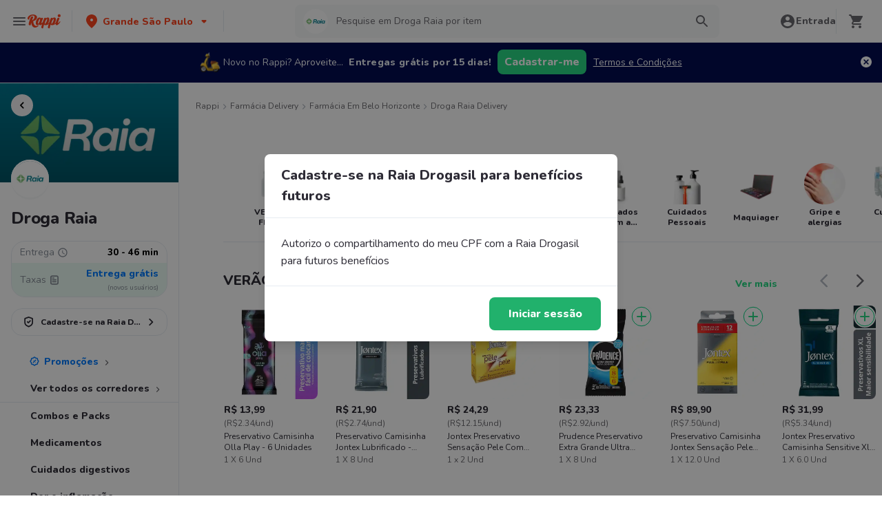

--- FILE ---
content_type: text/html; charset=utf-8
request_url: https://www.rappi.com.br/lojas/900373645-raia
body_size: 96276
content:
<!DOCTYPE html><html lang="pt" translate="no"><head><meta name="theme-color" content="#ff441f"/><link rel="manifest" href="/manifest.json"/><link rel="apple-touch-icon" href="/pwa-icons/192x192.png"/><meta charSet="utf-8"/><meta name="robots" content="index,follow"/><meta name="viewport" content="width=device-width, initial-scale=1, maximum-scale=1"/><link rel="icon" href="/favicon.ico"/><link rel="dns-prefetch" href="https://images.rappi.com.br"/><link rel="dns-prefetch" href="https://www.googletagmanager.com"/><link rel="dns-prefetch" href="https://images.rappi.com"/><link rel="dns-prefetch" href="https://cdn.lr-ingest.com"/><link rel="dns-prefetch" href="https://cdn.amplitude.com"/><link rel="dns-prefetch" href="https://wa.appsflyer.com"/><link rel="dns-prefetch" href="https://banner.appsflyer.com"/><link rel="dns-prefetch" href="https://api.amplitude.com"/><link rel="dns-prefetch" href="https://core.spreedly.com"/><link rel="dns-prefetch" href="https://p.teads.tv"/><link rel="dns-prefetch" href="https://use.fontawesome.com"/><link rel="dns-prefetch" href="https://googleads.g.doubleclick.net"/><link rel="dns-prefetch" href="https://www.google.com"/><link rel="dns-prefetch" href="https://www.google.com.mx"/><link rel="dns-prefetch" href="https://www.googleadservices.com"/><link rel="dns-prefetch" href="https://www.google-analytics.com"/><link rel="dns-prefetch" href="https://script.hotjar.com"/><link rel="dns-prefetch" href="https://api.avo.app"/><link rel="dns-prefetch" href="https://cm.teads.tv"/><link rel="dns-prefetch" href="https://js.appboycdn.com"/><link rel="dns-prefetch" href="https://vars.hotjar.com"/><link rel="dns-prefetch" href="https://static.hotjar.com"/><link rel="dns-prefetch" href="https://websdk.appsflyer.com"/><link rel="dns-prefetch" href="https://cdn.logrocket.com"/><link rel="dns-prefetch" href="https://www.facebook.com"/><link rel="dns-prefetch" href="https://connect.facebook.net"/><meta name="thumbnail" content="https://images.rappi.com.br/products/0077ea14-603e-4452-b338-5b8c08f262b3.png"/><link rel="canonical" href="https://www.rappi.com.br/lojas/900373645-raia"/><meta name="robots" content="max-image-preview:large"/><title>Droga Raia Serra delivery em Belo Horizonte - Rappi</title><meta name="description" content="Obtenha 30 dias de entrega gratuita em Droga Raia. Descubra as melhores ofertas e promoções de Droga Raia no Rappi. Entregamos em 30 - 46 min"/><meta name="title" content="Droga Raia Serra delivery em Belo Horizonte - Rappi"/><meta property="og:title" content="Droga Raia Serra delivery em Belo Horizonte - Rappi"/><meta property="og:description" content="Obtenha 30 dias de entrega gratuita em Droga Raia. Descubra as melhores ofertas e promoções de Droga Raia no Rappi. Entregamos em 30 - 46 min"/><meta property="og:image" content="https://images.rappi.com.br/marketplace/store_type_1761679966177.png"/><script type="application/ld+json" id="cpg-carrousel-schema-30310" data-testid="cpg-carrousel-schema-30310">{"@context":"https://schema.org","@type":"ItemList","itemListElement":[{"@type":"ListItem","position":1,"item":{"@type":"Product","name":"Preservativo Camisinha Olla Play - 6 Unidades","image":"https://images.rappi.com.br/products/0077ea14-603e-4452-b338-5b8c08f262b3.png?d=100x100&e=webp&q=50","url":"https://www.rappi.com.br/p/preservativo-camisinha-olla-play-6--1798672","offers":{"@type":"Offer","price":13.99,"priceCurrency":"BRL"}}},{"@type":"ListItem","position":2,"item":{"@type":"Product","name":"Preservativo Camisinha Jontex Lubrificado - Leve 8 Pague 7 Und","image":"https://images.rappi.com.br/products/0edc49b3-0b58-4993-8e5e-dfb4dd10a4a6.png?d=100x100&e=webp&q=50","url":"https://www.rappi.com.br/p/preservativo-camisinha-jontex-lubri-1798866","offers":{"@type":"Offer","price":21.9,"priceCurrency":"BRL"}}},{"@type":"ListItem","position":3,"item":{"@type":"Product","name":"Jontex Preservativo Sensação Pele Com Pele","image":"https://images.rappi.com.br/products/777186654666_psqkpggtkqhs_669256885037_snmgszskrlbl_47724_1.png?d=100x100&e=webp&q=50","url":"https://www.rappi.com.br/p/jontex-preservativo-sensacao-pele-c-47724","offers":{"@type":"Offer","price":24.29,"priceCurrency":"BRL"}}},{"@type":"ListItem","position":4,"item":{"@type":"Product","name":"Prudence Preservativo Extra Grande Ultra Sensível","image":"https://images.rappi.com.br/products/235753562554_ltwohtcnrnpk_292623745625_vvhihhcecern_109643_1.jpeg?d=100x100&e=webp&q=50","url":"https://www.rappi.com.br/p/prudence-preservativo-extra-grande--109643","offers":{"@type":"Offer","price":23.33,"priceCurrency":"BRL"}}},{"@type":"ListItem","position":5,"item":{"@type":"Product","name":"Preservativo Camisinha Jontex Sensação Pele Com Pele - 12 Und","image":"https://images.rappi.com.br/products/5041be48-8bf7-4a57-9c73-e1bc5d4ef0f3.png?d=100x100&e=webp&q=50","url":"https://www.rappi.com.br/p/preservativo-camisinha-jontex-sensa-1904634","offers":{"@type":"Offer","price":89.9,"priceCurrency":"BRL"}}},{"@type":"ListItem","position":6,"item":{"@type":"Product","name":"Jontex Preservativo Camisinha Sensitive Xl 6 Unidades","image":"https://images.rappi.com.br/products/437be86e-d17a-4707-ad3d-b259d1fad5b8.png?d=100x100&e=webp&q=50","url":"https://www.rappi.com.br/p/jontex-preservativo-camisinha-sensi-28753","offers":{"@type":"Offer","price":31.99,"priceCurrency":"BRL"}}},{"@type":"ListItem","position":7,"item":{"@type":"Product","name":"Della Preservativo Feminino","image":"https://images.rappi.com.br/products/2094330072-1561053130188.png?d=100x100&e=webp&q=50","url":"https://www.rappi.com.br/p/della-preservativo-feminino-121529","offers":{"@type":"AggregateOffer","lowPrice":12.29,"highPrice":16.49,"priceCurrency":"BRL"}}},{"@type":"ListItem","position":8,"item":{"@type":"Product","name":"Prudence Preservativo Lubrificado Efeito Retardante","image":"https://images.rappi.com.br/products/fa132418-6f56-4135-bc5f-25baf1d30152.jpg?d=100x100&e=webp&q=50","url":"https://www.rappi.com.br/p/prudence-preservativo-lubrificado-e-106234","offers":{"@type":"Offer","price":25.52,"priceCurrency":"BRL"}}}]}</script><script type="application/ld+json" id="cpg-carrousel-schema-1926" data-testid="cpg-carrousel-schema-1926">{"@context":"https://schema.org","@type":"ItemList","itemListElement":[{"@type":"ListItem","position":1,"item":{"@type":"Product","name":"Neosoro Cloridrato de Nafazolina (0.5 mg/mL)","image":"https://images.rappi.com.br/products/846250491317_xcabteouhgyw_740290551805_wbofpnsmvocj_1239743_1.png?d=100x100&e=webp&q=50","url":"https://www.rappi.com.br/p/neosoro-cloridrato-de-nafazolina-05-1239743","offers":{"@type":"AggregateOffer","lowPrice":6.15,"highPrice":12.14,"priceCurrency":"BRL"}}},{"@type":"ListItem","position":2,"item":{"@type":"Product","name":"Vonau Flash Cloridrato de Ondansetrona (4 mg)","image":"https://images.rappi.com.br/products/733045212575_aosgghnukwdy_798001098363_tubmeehhvxva_69249_1.png?d=100x100&e=webp&q=50","url":"https://www.rappi.com.br/p/vonau-flash-cloridrato-de-ondansetr-69249","offers":{"@type":"AggregateOffer","lowPrice":42.99,"highPrice":49.45,"priceCurrency":"BRL"}}},{"@type":"ListItem","position":3,"item":{"@type":"Product","name":"Nexium(40Mg)","image":"https://images.rappi.com.br/products/19fbfca3-d44f-4759-8ef9-ffac9abfb146.jpeg?d=100x100&e=webp&q=50","url":"https://www.rappi.com.br/p/nexium40mg-68781","offers":{"@type":"AggregateOffer","lowPrice":404.99,"highPrice":417.73,"priceCurrency":"BRL"}}},{"@type":"ListItem","position":4,"item":{"@type":"Product","name":"Tylenol Sinus (500 mg / 30 mg)","image":"https://images.rappi.com.br/products/603412795490_bkezoufrybae_414566903448_zeegyegfxcfn_52403_1.png?d=100x100&e=webp&q=50","url":"https://www.rappi.com.br/p/tylenol-sinus-500-mg-30-mg-52403","offers":{"@type":"AggregateOffer","lowPrice":22.32,"highPrice":24.2,"priceCurrency":"BRL"}}},{"@type":"ListItem","position":5,"item":{"@type":"Product","name":"Naridrin (1 mg/mL / 0.2 mg/mL / 5 mg/mL)","image":"https://images.rappi.com.br/products/c1898411-353c-498d-bc36-6c3d877fbb33.png?d=100x100&e=webp&q=50","url":"https://www.rappi.com.br/p/naridrin-1-mgml-02-mgml-5-mgml-49614","offers":{"@type":"AggregateOffer","lowPrice":22.91,"highPrice":38.53,"priceCurrency":"BRL"}}},{"@type":"ListItem","position":6,"item":{"@type":"Product","name":"Floratil 200mg 6 Cápsulas - Remédio Probiótico que Trata a Diarreia","image":"https://images.rappi.com.br/products/bfe887bf-7e19-4c96-86f9-ff2ae702921d.png?d=100x100&e=webp&q=50","url":"https://www.rappi.com.br/p/floratil-200mg-6-capsulas-remedio-p-2464819","offers":{"@type":"AggregateOffer","lowPrice":32.9,"highPrice":51.86,"priceCurrency":"BRL"}}},{"@type":"ListItem","position":7,"item":{"@type":"Product","name":"Pitavastatina Cálcica (2 mg)","image":"https://images.rappi.com.br/products/554db273-6ee3-4a4a-83ef-3311f1fdffb0.jpeg?d=100x100&e=webp&q=50","url":"https://www.rappi.com.br/p/pitavastatina-calcica-2-mg-2211025","offers":{"@type":"AggregateOffer","lowPrice":68.39,"highPrice":102.57,"priceCurrency":"BRL"}}},{"@type":"ListItem","position":8,"item":{"@type":"Product","name":"Fluconazol (150 mg)","image":"https://images.rappi.com.br/products/554db273-6ee3-4a4a-83ef-3311f1fdffb0.jpeg?d=100x100&e=webp&q=50","url":"https://www.rappi.com.br/p/fluconazol-150-mg-101816","offers":{"@type":"AggregateOffer","lowPrice":9.4,"highPrice":21.73,"priceCurrency":"BRL"}}},{"@type":"ListItem","position":9,"item":{"@type":"Product","name":"Ondif Cloridrato de Ondansetrona (8 mg)","image":"https://images.rappi.com.br/products/19fbfca3-d44f-4759-8ef9-ffac9abfb146.jpeg?d=100x100&e=webp&q=50","url":"https://www.rappi.com.br/p/ondif-cloridrato-de-ondansetrona-8--2109072","offers":{"@type":"AggregateOffer","lowPrice":79.98,"highPrice":92.65,"priceCurrency":"BRL"}}},{"@type":"ListItem","position":10,"item":{"@type":"Product","name":"Prednisona (20 mg)","image":"https://images.rappi.com.br/products/410232148233_bplytynuhnwj_114143129369_zrtobizojfeu_104628_1.png?d=100x100&e=webp&q=50","url":"https://www.rappi.com.br/p/prednisona-20-mg-104628","offers":{"@type":"AggregateOffer","lowPrice":12.55,"highPrice":26.17,"priceCurrency":"BRL"}}},{"@type":"ListItem","position":11,"item":{"@type":"Product","name":"Motilium Domperidona (10mg)","image":"https://images.rappi.com.br/products/19fbfca3-d44f-4759-8ef9-ffac9abfb146.jpeg?d=100x100&e=webp&q=50","url":"https://www.rappi.com.br/p/motilium-domperidona-10mg-69959","offers":{"@type":"AggregateOffer","lowPrice":78.04,"highPrice":92.25,"priceCurrency":"BRL"}}},{"@type":"ListItem","position":12,"item":{"@type":"Product","name":"Needs Autoteste Covid","image":"https://images.rappi.com.br/products/88b11ad9-c4c3-4fa0-bb9d-36fba8be0efd.png?d=100x100&e=webp&q=50","url":"https://www.rappi.com.br/p/needs-autoteste-covid-1904952","offers":{"@type":"AggregateOffer","lowPrice":35.79,"highPrice":59.9,"priceCurrency":"BRL"}}},{"@type":"ListItem","position":13,"item":{"@type":"Product","name":"Polaramine Creme (10 mg/g)","image":"https://images.rappi.com.br/products/2098665126-1630423034823.png?d=100x100&e=webp&q=50","url":"https://www.rappi.com.br/p/polaramine-creme-10-mgg-49795","offers":{"@type":"AggregateOffer","lowPrice":21.89,"highPrice":26.99,"priceCurrency":"BRL"}}},{"@type":"ListItem","position":14,"item":{"@type":"Product","name":"Alektos Bilastina ( 20mg )","image":"https://images.rappi.com.br/products/19fbfca3-d44f-4759-8ef9-ffac9abfb146.jpeg?d=100x100&e=webp&q=50","url":"https://www.rappi.com.br/p/alektos-bilastina-20mg-2108899","offers":{"@type":"AggregateOffer","lowPrice":125.85,"highPrice":142.05,"priceCurrency":"BRL"}}},{"@type":"ListItem","position":15,"item":{"@type":"Product","name":"Nimesulida (100 mg)","image":"https://images.rappi.com.br/products/efbbd0f6-f0ab-4e30-a7dd-e22c55b63b60.png?d=100x100&e=webp&q=50","url":"https://www.rappi.com.br/p/nimesulida-100-mg-114350","offers":{"@type":"AggregateOffer","lowPrice":16.89,"highPrice":24.68,"priceCurrency":"BRL"}}}]}</script><script type="application/ld+json" id="cpg-carrousel-schema-3734" data-testid="cpg-carrousel-schema-3734">{"@context":"https://schema.org","@type":"ItemList","itemListElement":[{"@type":"ListItem","position":1,"item":{"@type":"Product","name":"3 x Novalgina Solução Oral","image":"https://images.rappi.com.br/products/941a5d87-0fc0-4c7c-b2c6-edf0cf0a235f.png?d=100x100&e=webp&q=50","url":"https://www.rappi.com.br/p/3-x-novalgina-solucao-oral-0","offers":{"@type":"Offer","price":136.98,"priceCurrency":"BRL"}}},{"@type":"ListItem","position":2,"item":{"@type":"Product","name":"Benicar Odt 20 Mg Daiichi Sankyo","image":"https://images.rappi.com.br/products/540659747429_mbgskmskdrwx_471608927913_qtkeegddoalxsc_7897411650787_1.jpg?d=100x100&e=webp&q=50","url":"https://www.rappi.com.br/p/benicar-odt-20-mg-daiichi-sankyo-0","offers":{"@type":"AggregateOffer","lowPrice":84.75,"highPrice":160.72,"priceCurrency":"BRL"}}},{"@type":"ListItem","position":3,"item":{"@type":"Product","name":"Inoar Óleo Capilar de Coco","image":"https://images.rappi.com.br/products/8e3bac29-cc9d-49f9-b084-c6587282a9f9.jpg?d=100x100&e=webp&q=50","url":"https://www.rappi.com.br/p/inoar-oleo-capilar-de-coco-0","offers":{"@type":"AggregateOffer","lowPrice":111.28,"highPrice":158.97,"priceCurrency":"BRL"}}},{"@type":"ListItem","position":4,"item":{"@type":"Product","name":"Ducray Darrow Shampoo Antiqueda Anaphase+","image":"https://images.rappi.com.br/products/91cd1117-2448-4bea-9300-286d6d24714c.jpg?d=100x100&e=webp&q=50","url":"https://www.rappi.com.br/p/ducray-darrow-shampoo-antiqueda-ana-0","offers":{"@type":"AggregateOffer","lowPrice":407.98,"highPrice":479.97,"priceCurrency":"BRL"}}},{"@type":"ListItem","position":5,"item":{"@type":"Product","name":"Dove Shampoo Hidratação Intensa Oxigênio","image":"https://images.rappi.com.br/products/a7d53f91-3b7d-4268-9dde-13d068b5a44d.jpg?d=100x100&e=webp&q=50","url":"https://www.rappi.com.br/p/dove-shampoo-hidratacao-intensa-oxi-0","offers":{"@type":"AggregateOffer","lowPrice":73.93,"highPrice":86.97,"priceCurrency":"BRL"}}},{"@type":"ListItem","position":6,"item":{"@type":"Product","name":"Pantene Shampoo Bambu Nutre & Cresce","image":"https://images.rappi.com.br/products/842361424637_nuhkgiyvkenn_811335939044_njcfaupkoskg_18706_1.jpeg?d=100x100&e=webp&q=50","url":"https://www.rappi.com.br/p/pantene-shampoo-bambu-nutre-e-cresc-0","offers":{"@type":"AggregateOffer","lowPrice":73.7,"highPrice":86.7,"priceCurrency":"BRL"}}},{"@type":"ListItem","position":7,"item":{"@type":"Product","name":"Dicloridrato de Manidipino (10 mg)","image":"https://images.rappi.com.br/products/554db273-6ee3-4a4a-83ef-3311f1fdffb0.jpeg?d=100x100&e=webp&q=50","url":"https://www.rappi.com.br/p/dicloridrato-de-manidipino-10-mg-0","offers":{"@type":"AggregateOffer","lowPrice":352.2,"highPrice":370.74,"priceCurrency":"BRL"}}},{"@type":"ListItem","position":8,"item":{"@type":"Product","name":"Tresemmé Óleo Finalizador Brilho Lamelar Spray","image":"https://images.rappi.com.br/products/8ae340c4-a8d8-4bf6-a1b2-7f755d4becd3.png?d=100x100&e=webp&q=50","url":"https://www.rappi.com.br/p/tresemme-oleo-finalizador-brilho-la-0","offers":{"@type":"AggregateOffer","lowPrice":81.58,"highPrice":95.97,"priceCurrency":"BRL"}}},{"@type":"ListItem","position":9,"item":{"@type":"Product","name":"Creme de Pentear Leave-in Tresemmé Reconstrução e Força","image":"https://images.rappi.com.br/products/312446665715_xrvbsohmthpd_497059698828_uzmylzrttkaosc_7891150091153_1.jpg?d=100x100&e=webp&q=50","url":"https://www.rappi.com.br/p/creme-de-pentear-leave-in-tresemme--0","offers":{"@type":"AggregateOffer","lowPrice":35.68,"highPrice":41.97,"priceCurrency":"BRL"}}},{"@type":"ListItem","position":10,"item":{"@type":"Product","name":"Seda Boom Creme para Pentear Modelador Antifrizz","image":"https://images.rappi.com.br/products/f39c5457-0705-4fb6-afc4-60200c62dd39.jpg?d=100x100&e=webp&q=50","url":"https://www.rappi.com.br/p/seda-boom-creme-para-pentear-modela-0","offers":{"@type":"AggregateOffer","lowPrice":37.21,"highPrice":43.77,"priceCurrency":"BRL"}}},{"@type":"ListItem","position":11,"item":{"@type":"Product","name":"Merck Levotiroxina Sódica (50 mcg)","image":"https://images.rappi.com.br/products/554db273-6ee3-4a4a-83ef-3311f1fdffb0.jpeg?d=100x100&e=webp&q=50","url":"https://www.rappi.com.br/p/merck-levotiroxina-sodica-50-mcg-0","offers":{"@type":"AggregateOffer","lowPrice":26.88,"highPrice":35.97,"priceCurrency":"BRL"}}},{"@type":"ListItem","position":12,"item":{"@type":"Product","name":"Pantene Kit Ampola de Tratamento Capilar Hidratação Poderosa","image":"https://images.rappi.com.br/products/1f26aece-4364-4ca0-9667-1197d4fd25ea.jpg?d=100x100&e=webp&q=50","url":"https://www.rappi.com.br/p/pantene-kit-ampola-de-tratamento-ca-0","offers":{"@type":"AggregateOffer","lowPrice":48.09,"highPrice":68.7,"priceCurrency":"BRL"}}},{"@type":"ListItem","position":13,"item":{"@type":"Product","name":"Veet Cera Fria Corporal Peles Delicadas 12 Folhas","image":"https://images.rappi.com.br/products/da668e5c-39aa-4e54-83aa-51963d27c2fe.png?d=100x100&e=webp&q=50","url":"https://www.rappi.com.br/p/veet-cera-fria-corporal-peles-delic-0","offers":{"@type":"AggregateOffer","lowPrice":58.66,"highPrice":83.8,"priceCurrency":"BRL"}}},{"@type":"ListItem","position":14,"item":{"@type":"Product","name":"Needs Escova Interdental Azul","image":"https://images.rappi.com.br/products/93c5e783-fbf2-4b53-91fa-b384d09918b9.png?d=100x100&e=webp&q=50","url":"https://www.rappi.com.br/p/needs-escova-interdental-azul-0","offers":{"@type":"AggregateOffer","lowPrice":41.79,"highPrice":59.7,"priceCurrency":"BRL"}}},{"@type":"ListItem","position":15,"item":{"@type":"Product","name":"Bold Barra de Proteína Cookies & Cream","image":"https://images.rappi.com.br/products/b97daaeb-b684-49ac-b4d7-04d540c7a667.png?d=100x100&e=webp&q=50","url":"https://www.rappi.com.br/p/bold-barra-de-proteina-cookies-e-cr-0","offers":{"@type":"AggregateOffer","lowPrice":35.18,"highPrice":52.77,"priceCurrency":"BRL"}}}]}</script><script type="application/ld+json" id="cpg-carrousel-schema-18301" data-testid="cpg-carrousel-schema-18301">{"@context":"https://schema.org","@type":"ItemList","itemListElement":[{"@type":"ListItem","position":1,"item":{"@type":"Product","name":"Needs Autoteste Covid","image":"https://images.rappi.com.br/products/88b11ad9-c4c3-4fa0-bb9d-36fba8be0efd.png?d=100x100&e=webp&q=50","url":"https://www.rappi.com.br/p/needs-autoteste-covid-1904952","offers":{"@type":"AggregateOffer","lowPrice":35.79,"highPrice":59.9,"priceCurrency":"BRL"}}},{"@type":"ListItem","position":2,"item":{"@type":"Product","name":"Glifage Xr (500 mg)","image":"https://images.rappi.com.br/products/640756190482_pzcdmiodqmch_507226922131_dhwqdlmitkco_1173964_1.png?d=100x100&e=webp&q=50","url":"https://www.rappi.com.br/p/glifage-xr-500-mg-1173964","offers":{"@type":"AggregateOffer","lowPrice":11.24,"highPrice":11.96,"priceCurrency":"BRL"}}},{"@type":"ListItem","position":3,"item":{"@type":"Product","name":"Plenance (10mg)","image":"https://images.rappi.com.br/products/19fbfca3-d44f-4759-8ef9-ffac9abfb146.jpeg?d=100x100&e=webp&q=50","url":"https://www.rappi.com.br/p/plenance-10mg-68437","offers":{"@type":"AggregateOffer","lowPrice":80.96,"highPrice":96.44,"priceCurrency":"BRL"}}},{"@type":"ListItem","position":4,"item":{"@type":"Product","name":"Binav (200 mg/300 mg)","image":"https://images.rappi.com.br/products/19fbfca3-d44f-4759-8ef9-ffac9abfb146.jpeg?d=100x100&e=webp&q=50","url":"https://www.rappi.com.br/p/binav-200-mg300-mg-1903950","offers":{"@type":"AggregateOffer","lowPrice":183.99,"highPrice":249,"priceCurrency":"BRL"}}},{"@type":"ListItem","position":5,"item":{"@type":"Product","name":"Sulfato de Hidroxicloroquina (400 mg)","image":"https://images.rappi.com.br/products/411323719977_zauwsktbqnyj_231415655807_zdyoigepaddf_1461762_1.png?d=100x100&e=webp&q=50","url":"https://www.rappi.com.br/p/sulfato-de-hidroxicloroquina-400-mg-1461762","offers":{"@type":"AggregateOffer","lowPrice":72.99,"highPrice":86.86,"priceCurrency":"BRL"}}},{"@type":"ListItem","position":6,"item":{"@type":"Product","name":"Valtrex (500 mg)","image":"https://images.rappi.com.br/products/19fbfca3-d44f-4759-8ef9-ffac9abfb146.jpeg?d=100x100&e=webp&q=50","url":"https://www.rappi.com.br/p/valtrex-500-mg-70065","offers":{"@type":"AggregateOffer","lowPrice":191.99,"highPrice":212.91,"priceCurrency":"BRL"}}},{"@type":"ListItem","position":7,"item":{"@type":"Product","name":" Rosuvastatina Cãlcica (10 Mg) ","image":"https://images.rappi.com.br/products/554db273-6ee3-4a4a-83ef-3311f1fdffb0.jpeg?d=100x100&e=webp&q=50","url":"https://www.rappi.com.br/p/rosuvastatina-calcica-10-mg-183786","offers":{"@type":"AggregateOffer","lowPrice":49.17,"highPrice":74.38,"priceCurrency":"BRL"}}},{"@type":"ListItem","position":8,"item":{"@type":"Product","name":"Cimed Aciclovir (200 mg)","image":"https://images.rappi.com.br/products/554db273-6ee3-4a4a-83ef-3311f1fdffb0.jpeg?d=100x100&e=webp&q=50","url":"https://www.rappi.com.br/p/cimed-aciclovir-200-mg-103206","offers":{"@type":"AggregateOffer","lowPrice":51.99,"highPrice":118.57,"priceCurrency":"BRL"}}},{"@type":"ListItem","position":9,"item":{"@type":"Product","name":"Benicar HCT (20 mg / 12.5 mg)","image":"https://images.rappi.com.br/products/19fbfca3-d44f-4759-8ef9-ffac9abfb146.jpeg?d=100x100&e=webp&q=50","url":"https://www.rappi.com.br/p/benicar-hct-20-mg-125-mg-1239750","offers":{"@type":"AggregateOffer","lowPrice":80.14,"highPrice":95.29,"priceCurrency":"BRL"}}},{"@type":"ListItem","position":10,"item":{"@type":"Product","name":"Sédatif Pc","image":"https://images.rappi.com.br/products/15602cee-6899-4bcc-b8df-39dcbd35cd61.jpg?d=100x100&e=webp&q=50","url":"https://www.rappi.com.br/p/sedatif-pc-69614","offers":{"@type":"AggregateOffer","lowPrice":59.99,"highPrice":115.99,"priceCurrency":"BRL"}}},{"@type":"ListItem","position":11,"item":{"@type":"Product","name":"Labirin Apsen 24 Mg 30 Comprimidos","image":"https://images.rappi.com.br/products/19fbfca3-d44f-4759-8ef9-ffac9abfb146.jpeg?d=100x100&e=webp&q=50","url":"https://www.rappi.com.br/p/labirin-apsen-24-mg-30-comprimidos-68946","offers":{"@type":"Offer","price":34.57,"priceCurrency":"BRL"}}},{"@type":"ListItem","position":12,"item":{"@type":"Product","name":"Metildopa Ems 250 Mg Ems Generico Revestidos","image":"https://images.rappi.com.br/products/554db273-6ee3-4a4a-83ef-3311f1fdffb0.jpeg?d=100x100&e=webp&q=50","url":"https://www.rappi.com.br/p/metildopa-ems-250-mg-ems-generico-r-99444","offers":{"@type":"AggregateOffer","lowPrice":21.8,"highPrice":29.72,"priceCurrency":"BRL"}}},{"@type":"ListItem","position":13,"item":{"@type":"Product","name":"Primosiston 2+0.01","image":"https://images.rappi.com.br/products/19fbfca3-d44f-4759-8ef9-ffac9abfb146.jpeg?d=100x100&e=webp&q=50","url":"https://www.rappi.com.br/p/primosiston-2001-2329625","offers":{"@type":"AggregateOffer","lowPrice":49.56,"highPrice":57,"priceCurrency":"BRL"}}},{"@type":"ListItem","position":14,"item":{"@type":"Product","name":"Eurofarma Diupress (25 mg + 5 mg)","image":"https://images.rappi.com.br/products/19fbfca3-d44f-4759-8ef9-ffac9abfb146.jpeg?d=100x100&e=webp&q=50","url":"https://www.rappi.com.br/p/eurofarma-diupress-25-mg-5-mg-1243244","offers":{"@type":"AggregateOffer","lowPrice":43.1,"highPrice":46.28,"priceCurrency":"BRL"}}},{"@type":"ListItem","position":15,"item":{"@type":"Product","name":"Daiichi Sankyo - 30Mg Com 30 Comprimidos Revestidos","image":"https://images.rappi.com.br/products/19fbfca3-d44f-4759-8ef9-ffac9abfb146.jpeg?d=100x100&e=webp&q=50","url":"https://www.rappi.com.br/p/daiichi-sankyo-30mg-com-30-comprimi-101552","offers":{"@type":"AggregateOffer","lowPrice":141.41,"highPrice":148.85,"priceCurrency":"BRL"}}}]}</script><script type="application/ld+json" id="cpg-carrousel-schema-18303" data-testid="cpg-carrousel-schema-18303">{"@context":"https://schema.org","@type":"ItemList","itemListElement":[{"@type":"ListItem","position":1,"item":{"@type":"Product","name":"Novalgina 1 g 10 Cprs Dipirona","image":"https://images.rappi.com.br/products/dbf998ec-031d-4598-a690-5735b310c634.png?d=100x100&e=webp&q=50","url":"https://www.rappi.com.br/p/novalgina-1-g-10-cprs-dipirona-69192","offers":{"@type":"Offer","price":24.27,"priceCurrency":"BRL"}}},{"@type":"ListItem","position":2,"item":{"@type":"Product","name":"Dipirona Monoidratada (1 g)","image":"https://images.rappi.com.br/products/ebf99dcc-0363-488b-affc-684928034f47.jpg?d=100x100&e=webp&q=50","url":"https://www.rappi.com.br/p/dipirona-monoidratada-1-g-100999","offers":{"@type":"Offer","price":9.99,"priceCurrency":"BRL"}}},{"@type":"ListItem","position":3,"item":{"@type":"Product","name":"Adv Farma Soro Fisiológico","image":"https://images.rappi.com.br/products/a3d602dd-16ff-42c1-83a0-e7091ce14e62.jpg?d=100x100&e=webp&q=50","url":"https://www.rappi.com.br/p/adv-farma-soro-fisiologico-52712","offers":{"@type":"Offer","price":10.99,"priceCurrency":"BRL"}}},{"@type":"ListItem","position":4,"item":{"@type":"Product","name":"Tamarine (29.268 mg / 23.400 mg)","image":"https://images.rappi.com.br/products/03881ebb-7627-4dca-91ab-a46c5158294e.jpg?d=100x100&e=webp&q=50","url":"https://www.rappi.com.br/p/tamarine-29268-mg-23400-mg-25890","offers":{"@type":"Offer","price":103.99,"priceCurrency":"BRL"}}},{"@type":"ListItem","position":5,"item":{"@type":"Product","name":"Vonau Flash Cloridrato de Ondansetrona (4 mg)","image":"https://images.rappi.com.br/products/733045212575_aosgghnukwdy_798001098363_tubmeehhvxva_69249_1.png?d=100x100&e=webp&q=50","url":"https://www.rappi.com.br/p/vonau-flash-cloridrato-de-ondansetr-69249","offers":{"@type":"AggregateOffer","lowPrice":42.99,"highPrice":49.45,"priceCurrency":"BRL"}}},{"@type":"ListItem","position":6,"item":{"@type":"Product","name":"Nexium(40Mg)","image":"https://images.rappi.com.br/products/19fbfca3-d44f-4759-8ef9-ffac9abfb146.jpeg?d=100x100&e=webp&q=50","url":"https://www.rappi.com.br/p/nexium40mg-68781","offers":{"@type":"AggregateOffer","lowPrice":404.99,"highPrice":417.73,"priceCurrency":"BRL"}}},{"@type":"ListItem","position":7,"item":{"@type":"Product","name":"Buscopan Composto (10 mg / 250 mg)","image":"https://images.rappi.com.br/products/1633543490490_1633543490595.jpg?d=100x100&e=webp&q=50","url":"https://www.rappi.com.br/p/buscopan-composto-10-mg-250-mg-1601923","offers":{"@type":"Offer","price":29.49,"priceCurrency":"BRL"}}},{"@type":"ListItem","position":8,"item":{"@type":"Product","name":"Complexo Senna 46 Almeida Prado","image":"https://images.rappi.com.br/products/0579856d-2eac-4d1c-9219-bdfb54630148.png?d=100x100&e=webp&q=50","url":"https://www.rappi.com.br/p/complexo-senna-46-almeida-prado-2508558","offers":{"@type":"Offer","price":41.83,"priceCurrency":"BRL"}}},{"@type":"ListItem","position":9,"item":{"@type":"Product","name":"Granado Supositório de Glicerina ","image":"https://images.rappi.com.br/products/28c6ec7e-d8c4-4503-ab9d-02d5e2ce799e.jpg?d=100x100&e=webp&q=50","url":"https://www.rappi.com.br/p/granado-supositorio-de-glicerina-52814","offers":{"@type":"Offer","price":34.99,"priceCurrency":"BRL"}}},{"@type":"ListItem","position":10,"item":{"@type":"Product","name":"Alivium Ibuprofeno Sabor Frutas (100 mg/mL)","image":"https://images.rappi.com.br/products/8d003183-052e-4879-a21c-618cb3af11a6.jpg?d=100x100&e=webp&q=50","url":"https://www.rappi.com.br/p/alivium-ibuprofeno-sabor-frutas-100-51877","offers":{"@type":"Offer","price":49.41,"priceCurrency":"BRL"}}},{"@type":"ListItem","position":11,"item":{"@type":"Product","name":"Tylenol Sinus (500 mg / 30 mg)","image":"https://images.rappi.com.br/products/603412795490_bkezoufrybae_414566903448_zeegyegfxcfn_52403_1.png?d=100x100&e=webp&q=50","url":"https://www.rappi.com.br/p/tylenol-sinus-500-mg-30-mg-52403","offers":{"@type":"AggregateOffer","lowPrice":22.32,"highPrice":24.2,"priceCurrency":"BRL"}}},{"@type":"ListItem","position":12,"item":{"@type":"Product","name":"Floratil 200mg 6 Cápsulas - Remédio Probiótico que Trata a Diarreia","image":"https://images.rappi.com.br/products/bfe887bf-7e19-4c96-86f9-ff2ae702921d.png?d=100x100&e=webp&q=50","url":"https://www.rappi.com.br/p/floratil-200mg-6-capsulas-remedio-p-2464819","offers":{"@type":"AggregateOffer","lowPrice":32.9,"highPrice":51.86,"priceCurrency":"BRL"}}},{"@type":"ListItem","position":13,"item":{"@type":"Product","name":"Pitavastatina Cálcica (2 mg)","image":"https://images.rappi.com.br/products/554db273-6ee3-4a4a-83ef-3311f1fdffb0.jpeg?d=100x100&e=webp&q=50","url":"https://www.rappi.com.br/p/pitavastatina-calcica-2-mg-2211025","offers":{"@type":"AggregateOffer","lowPrice":68.39,"highPrice":102.57,"priceCurrency":"BRL"}}},{"@type":"ListItem","position":14,"item":{"@type":"Product","name":"Nebacetin Pomada C/","image":"https://images.rappi.com.br/products/4860bb9a-e8c4-4b24-947c-4b40e9739ed9.png?d=100x100&e=webp&q=50","url":"https://www.rappi.com.br/p/nebacetin-pomada-c-2466462","offers":{"@type":"Offer","price":31.99,"priceCurrency":"BRL"}}},{"@type":"ListItem","position":15,"item":{"@type":"Product","name":"Ondif Cloridrato de Ondansetrona (8 mg)","image":"https://images.rappi.com.br/products/19fbfca3-d44f-4759-8ef9-ffac9abfb146.jpeg?d=100x100&e=webp&q=50","url":"https://www.rappi.com.br/p/ondif-cloridrato-de-ondansetrona-8--2109072","offers":{"@type":"AggregateOffer","lowPrice":79.98,"highPrice":92.65,"priceCurrency":"BRL"}}}]}</script><link rel="preload" as="image" href="https://images.rappi.com.br/store_banner_image/store_type_1763155520258.png?e=webp&amp;d=767x262&amp;q=40"/><meta name="next-head-count" content="48"/><link rel="preload" as="script" href="/mf-header/static/index-a4047a77.js"/><link rel="preconnect" href="https://fonts.googleapis.com"/><link rel="preconnect" href="https://fonts.gstatic.com" crossorigin="true"/><link rel="preconnect" href="https://fonts.gstatic.com" crossorigin /><link rel="preload" href="/static-cpgs/_next/static/css/883a42b956c69185.css" as="style"/><link rel="stylesheet" href="/static-cpgs/_next/static/css/883a42b956c69185.css" data-n-g=""/><noscript data-n-css=""></noscript><script defer="" nomodule="" src="/static-cpgs/_next/static/chunks/polyfills-c67a75d1b6f99dc8.js"></script><script defer="" src="/static-cpgs/_next/static/chunks/6462.4d2b2377451b68b2.js"></script><script defer="" src="/static-cpgs/_next/static/chunks/1529.74fe79257fb72447.js"></script><script src="/static-cpgs/_next/static/chunks/webpack-6d7ae2f6a9eaba42.js" defer=""></script><script src="/static-cpgs/_next/static/chunks/framework-98a03250f478bc31.js" defer=""></script><script src="/static-cpgs/_next/static/chunks/main-8e8c55abe67094ad.js" defer=""></script><script src="/static-cpgs/_next/static/chunks/pages/_app-0628190bd5855987.js" defer=""></script><script src="/static-cpgs/_next/static/chunks/bd1a647f-4c1b0ac3fdb75479.js" defer=""></script><script src="/static-cpgs/_next/static/chunks/5585-35bc3d5d04866269.js" defer=""></script><script src="/static-cpgs/_next/static/chunks/1918-bcdaa8a6a2cad1d4.js" defer=""></script><script src="/static-cpgs/_next/static/chunks/1061-1066e80ce3733bfd.js" defer=""></script><script src="/static-cpgs/_next/static/chunks/3828-bdd7a89d76688a7b.js" defer=""></script><script src="/static-cpgs/_next/static/chunks/5675-31df86fdded16d9f.js" defer=""></script><script src="/static-cpgs/_next/static/chunks/6047-4607f198818259fb.js" defer=""></script><script src="/static-cpgs/_next/static/chunks/1812-297f1736a4ffe235.js" defer=""></script><script src="/static-cpgs/_next/static/chunks/3756-571ba5f826684eaa.js" defer=""></script><script src="/static-cpgs/_next/static/chunks/5518-2e6794933dc11803.js" defer=""></script><script src="/static-cpgs/_next/static/chunks/2310-6500bbd244a73ee3.js" defer=""></script><script src="/static-cpgs/_next/static/chunks/8367-b0ea268cb39779b6.js" defer=""></script><script src="/static-cpgs/_next/static/chunks/1152-75435af28887adc2.js" defer=""></script><script src="/static-cpgs/_next/static/chunks/8125-9bfefdbb976badeb.js" defer=""></script><script src="/static-cpgs/_next/static/chunks/6406-26068fb9724071cc.js" defer=""></script><script src="/static-cpgs/_next/static/chunks/6873-a92c1e95d86a2365.js" defer=""></script><script src="/static-cpgs/_next/static/chunks/8720-fef0380001e19137.js" defer=""></script><script src="/static-cpgs/_next/static/chunks/4547-667b91ebfffaaf64.js" defer=""></script><script src="/static-cpgs/_next/static/chunks/3565-a1a3ea85181da2d9.js" defer=""></script><script src="/static-cpgs/_next/static/chunks/859-6bcdc98c5fe45b2b.js" defer=""></script><script src="/static-cpgs/_next/static/chunks/4446-53ba2e11424c3c45.js" defer=""></script><script src="/static-cpgs/_next/static/chunks/pages/ssg/%5Bfriendly_url%5D-c747d6e9e5ca01f9.js" defer=""></script><script src="/static-cpgs/_next/static/IjUaaZ2PVTMnclvJM3Lgd/_buildManifest.js" defer=""></script><script src="/static-cpgs/_next/static/IjUaaZ2PVTMnclvJM3Lgd/_ssgManifest.js" defer=""></script><style data-styled="kUkKOP dCvkNb fSShWd jkVqyW bYWvZq bNiUEk eacTdl flmkWM gXOjNE iBWIZa hyfZqg kmqoXg ktPTsH dPCsLm geUjtP bUoaZK eufcqF dnknxI hklBOc iRtdEk gQUoad fhBahv cQOibw Hhsea cgwjiC jEhLbq iNYRKG fSlBEB dAUbnx iHErpS fYpvTU dLIVQC euulIn jeNnNa fwDEQr bJWYAN jIgeoZ jFiUTZ fFdegN ivunRY hADVmt gNEJke pqIre jnpDeH jjPBtR ftIbGx hSLoqE dVVdUg fbfQgP lmFPbd itVVlj cjFTLH fujjzP kfzQQP dPCGYp qMzsf eZfeul ijnNfo heRjef jMoCwb dPTsay jneOKf jgwwBD fKfGWC kdMwzg iYBbWG fNZJEb femqkB joGqux yHwIM hsAbSU hvinIZ UEuKS gzKHCM cjvfwh xFXnM hlhxIy cyFyhC cvhfjF hHMEUO cAZybf bZKmuj jJTDLv dlAhWW kSvSiB iJNjgn iarZBz eGNOYB chufWL eIeHzK KOVpS jhPznU cBKPVx juQSbo dmyogI bRtQDf ilCBrd geZKqc gzqDpP RXfzB dGQgiM flVrGX dwoFCZ jxKaTW ijbJsB glxyIU TVruR cXQlEc lcnhJb ezANbh iVHKnL ivmnRS itPuDV hrGQIN dUXDvG iNFWFC gJFplR dpIGhY iWJKma cjLxPW JpIxo joJRTK zEyiN flopGF kzBtc jrnJze gomSSY gwHwEZ ffjaAF jwSzWK hFgftl chAPBY bSzQFa eoinTe jlxhqo jLohDd buLuLa jOvgOT csNxXy jzfXqt dDdJmR eVSDpt kSBOQq btAGEb biCftG RjKjt kJCKUP cSgZhD hnheNi kEkzfX ceGBJq fXQTQm fMonPn dRdroI OOsUn kGLYEf dSkIUa LiOfv kXuaFV kuDnVk euvIKa ersVBQ gwLLnC cCXnVa iggXcm cRSeGg iJoHYO" data-styled-version="4.4.1">
/* sc-component-id: sc-bwzfXH */
.gJFplR{-webkit-letter-spacing:normal;-moz-letter-spacing:normal;-ms-letter-spacing:normal;letter-spacing:normal;text-align:center;white-space:nowrap;outline:none;border-radius:8px;object-fit:contain;border:none;font-family:'Nunito';font-weight:800;background-color:transparent;} .gJFplR[disabled]{pointer-events:none;} .gJFplR:hover{cursor:pointer;} .gJFplR.primary{background-color:#29d884;color:#ffffff;} .gJFplR.primary:hover{background-color:#2acf86;color:#ffffff;} .gJFplR.primary:active,.gJFplR.primary:focus{background-color:#21b16c;color:#ffffff;} .gJFplR.primary span > svg{fill:#ffffff;} .gJFplR.primary span > svg path{fill:#ffffff;} .gJFplR.primary.sc-bwzfXH[disabled]{background-color:#e6ebf1;color:#b3b9c2;} .gJFplR.primary.sc-bwzfXH[disabled] span > svg{fill:#b3b9c2;} .gJFplR.primary.sc-bwzfXH[disabled] span > svg path{fill:#b3b9c2;} .gJFplR.secondary{background-color:#e9fcf2;color:#29d884;} .gJFplR.secondary:hover{background-color:#29d884;color:#ffffff;} .gJFplR.secondary:active,.gJFplR.secondary:focus{background-color:#21b16c;color:#ffffff;} .gJFplR.secondary span > svg{fill:#29d884;} .gJFplR.secondary span > svg path{fill:#29d884;} .gJFplR.secondary.sc-bwzfXH[disabled]{background-color:#f7f8f9;color:#b3b9c2;} .gJFplR.secondary.sc-bwzfXH[disabled] span > svg{fill:#b3b9c2;} .gJFplR.secondary.sc-bwzfXH[disabled] span > svg path{fill:#b3b9c2;} .gJFplR.tertiary{border:solid 1px #e6ebf1;background-color:#ffffff;color:#ff441f;} .gJFplR.tertiary:hover{background-color:#f7f8f9;} .gJFplR.tertiary:active,.gJFplR.tertiary:focus{border:solid 1px #ff441f;background-color:#f7f8f9;} .gJFplR.tertiary span > svg{fill:#ff441f;} .gJFplR.tertiary span > svg path{fill:#ff441f;} .gJFplR.small{width:100%;height:48px;padding:10px 16px;font-size:16px;line-height:1.63;} @media (min-width:769px){.gJFplR.small{width:auto;min-width:100px;max-width:343px;height:36px;padding:6px 10px;font-size:14px;line-height:1.71;}} .gJFplR.big{min-width:162px;max-width:343px;height:48px;padding:10px;font-size:16px;line-height:1.63;} .gJFplR.wide{width:100%;height:48px;padding:10px 16px;font-size:16px;line-height:1.63;} @media (min-width:769px){.gJFplR.wide{min-width:162px;max-width:343px;padding:10px;}}
/* sc-component-id: sc-htpNat */
.dpIGhY{width:100%;display:-webkit-box;display:-webkit-flex;display:-ms-flexbox;display:flex;-webkit-box-pack:center;-webkit-justify-content:center;-ms-flex-pack:center;justify-content:center;-webkit-align-items:center;-webkit-box-align:center;-ms-flex-align:center;align-items:center;font-stretch:normal;font-style:normal;} .dpIGhY label{cursor:pointer;}
/* sc-component-id: sc-bxivhb */
.iWJKma{display:inherit;margin-left:-4px;margin-right:8px;} .iWJKma svg{display:inline-block;}
/* sc-component-id: sc-ifAKCX */
.iNYRKG{font-size:24px;font-family:Nunito;font-weight:800;line-height:1.42;-webkit-letter-spacing:-0.24px;-moz-letter-spacing:-0.24px;-ms-letter-spacing:-0.24px;letter-spacing:-0.24px;color:#2e2c36;}.fSlBEB{font-size:14px;font-family:Nunito;font-weight:400;line-height:1.71;-webkit-letter-spacing:normal;-moz-letter-spacing:normal;-ms-letter-spacing:normal;letter-spacing:normal;color:#868d97;}.dAUbnx{font-size:14px;font-family:Nunito;font-weight:800;line-height:1.71;-webkit-letter-spacing:normal;-moz-letter-spacing:normal;-ms-letter-spacing:normal;letter-spacing:normal;color:#000000;}.iHErpS{font-size:16px;font-family:Nunito;font-weight:800;line-height:1.63;-webkit-letter-spacing:normal;-moz-letter-spacing:normal;-ms-letter-spacing:normal;letter-spacing:normal;color:#2e2c36;}.fYpvTU{font-size:14px;font-family:Nunito;font-weight:800;line-height:1.71;-webkit-letter-spacing:normal;-moz-letter-spacing:normal;-ms-letter-spacing:normal;letter-spacing:normal;color:#007aff;}.dLIVQC{font-size:10px;font-family:Nunito;font-weight:400;line-height:1.83;-webkit-letter-spacing:normal;-moz-letter-spacing:normal;-ms-letter-spacing:normal;letter-spacing:normal;color:#868d97;}.euulIn{font-size:14px;font-family:Nunito;font-weight:800;line-height:1.71;-webkit-letter-spacing:normal;-moz-letter-spacing:normal;-ms-letter-spacing:normal;letter-spacing:normal;color:#2e2c36;}.jeNnNa{font-size:14px;font-family:Nunito;font-weight:400;line-height:1.71;-webkit-letter-spacing:normal;-moz-letter-spacing:normal;-ms-letter-spacing:normal;letter-spacing:normal;color:#2e2c36;}.fwDEQr{font-size:16px;font-family:Nunito;font-weight:400;line-height:1.63;-webkit-letter-spacing:normal;-moz-letter-spacing:normal;-ms-letter-spacing:normal;letter-spacing:normal;color:undefined;}.bJWYAN{font-size:12px;font-family:Nunito;font-weight:400;line-height:1.83;-webkit-letter-spacing:normal;-moz-letter-spacing:normal;-ms-letter-spacing:normal;letter-spacing:normal;color:#2e2c36;}.jIgeoZ{font-size:20px;font-family:Nunito;font-weight:800;line-height:1.5;-webkit-letter-spacing:normal;-moz-letter-spacing:normal;-ms-letter-spacing:normal;letter-spacing:normal;color:#2e2c36;}.jFiUTZ{font-size:12px;font-family:Nunito;font-weight:800;line-height:1.83;-webkit-letter-spacing:normal;-moz-letter-spacing:normal;-ms-letter-spacing:normal;letter-spacing:normal;color:#2e2c36;}.fFdegN{font-size:12px;font-family:Nunito;font-weight:800;line-height:1.83;-webkit-letter-spacing:normal;-moz-letter-spacing:normal;-ms-letter-spacing:normal;letter-spacing:normal;color:#29d884;}.ivunRY{font-size:8px;font-family:Nunito;font-weight:400;line-height:1.83;-webkit-letter-spacing:normal;-moz-letter-spacing:normal;-ms-letter-spacing:normal;letter-spacing:normal;color:#2e2c36;}.hADVmt{font-size:12px;font-family:Nunito;font-weight:400;line-height:1.83;-webkit-letter-spacing:normal;-moz-letter-spacing:normal;-ms-letter-spacing:normal;letter-spacing:normal;color:#6a696e;}.gNEJke{font-size:14px;font-family:Nunito;font-weight:400;line-height:1.71;-webkit-letter-spacing:normal;-moz-letter-spacing:normal;-ms-letter-spacing:normal;letter-spacing:normal;color:#29d884;}.pqIre{font-size:16px;font-family:Nunito;font-weight:400;line-height:1.63;-webkit-letter-spacing:normal;-moz-letter-spacing:normal;-ms-letter-spacing:normal;letter-spacing:normal;color:#2e2c36;}
/* sc-component-id: sc-VigVT */
.ersVBQ{border:0;-webkit-clip:rect(0 0 0 0);clip:rect(0 0 0 0);height:1px;margin:-1px;overflow:hidden;padding:0;position:absolute;width:1px;white-space:nowrap;}
/* sc-component-id: sc-dxgOiQ */
.jgwwBD{cursor:pointer;white-space:nowrap;outline:none;border:none;-webkit-text-decoration:none;text-decoration:none;} .jgwwBD.disabled{pointer-events:none;} .jgwwBD span > svg{vertical-align:middle;display:inline-block;position:relative;} .jgwwBD.primary,.jgwwBD.secondary{color:#29d884;} .jgwwBD.primary span > svg,.jgwwBD.secondary span > svg{fill:#29d884;bottom:3px;} .jgwwBD.primary span > svg path,.jgwwBD.secondary span > svg path{fill:#29d884;} .jgwwBD.primary:hover,.jgwwBD.secondary:hover{color:#2acf86;} .jgwwBD.primary:hover span > svg,.jgwwBD.secondary:hover span > svg{fill:#2acf86;} .jgwwBD.primary:hover span > svg path,.jgwwBD.secondary:hover span > svg path{fill:#2acf86;} .jgwwBD.primary:active,.jgwwBD.secondary:active,.jgwwBD.primary:focus,.jgwwBD.secondary:focus,.jgwwBD.primary:visited,.jgwwBD.secondary:visited{color:#21b16c;} .jgwwBD.primary:active span > svg,.jgwwBD.secondary:active span > svg,.jgwwBD.primary:focus span > svg,.jgwwBD.secondary:focus span > svg,.jgwwBD.primary:visited span > svg,.jgwwBD.secondary:visited span > svg{fill:#21b16c;} .jgwwBD.primary:active span > svg path,.jgwwBD.secondary:active span > svg path,.jgwwBD.primary:focus span > svg path,.jgwwBD.secondary:focus span > svg path,.jgwwBD.primary:visited span > svg path,.jgwwBD.secondary:visited span > svg path{fill:#21b16c;} .jgwwBD.tertiary{color:#2e2c36;} .jgwwBD.tertiary span > svg{fill:#2e2c36;bottom:2px;} .jgwwBD.tertiary span > svg path{fill:#2e2c36;} .jgwwBD.tertiary:hover{color:#29d884;} .jgwwBD.tertiary:hover span > svg{fill:#29d884;} .jgwwBD.tertiary:hover span > svg path{fill:#29d884;} .jgwwBD.tertiary:active,.jgwwBD.tertiary:focus,.jgwwBD.tertiary:visited{color:#6a696e;} .jgwwBD.tertiary:active span > svg,.jgwwBD.tertiary:focus span > svg,.jgwwBD.tertiary:visited span > svg{fill:#6a696e;} .jgwwBD.tertiary:active span > svg path,.jgwwBD.tertiary:focus span > svg path,.jgwwBD.tertiary:visited span > svg path{fill:#6a696e;} .jgwwBD.prevent-redirect{pointer-events:none;cursor:pointer;} .jgwwBD.primary.disabled,.jgwwBD.secondary.disabled,.jgwwBD.tertiary.disabled,.jgwwBD.quaternary.disabled{color:#b3b9c2;} .jgwwBD.primary.disabled span > svg,.jgwwBD.secondary.disabled span > svg,.jgwwBD.tertiary.disabled span > svg,.jgwwBD.quaternary.disabled span > svg{fill:#b3b9c2;} .jgwwBD.primary.disabled span > svg path,.jgwwBD.secondary.disabled span > svg path,.jgwwBD.tertiary.disabled span > svg path,.jgwwBD.quaternary.disabled span > svg path{fill:#b3b9c2;} .jgwwBD.quaternary{color:#29d884;} .jgwwBD.quaternary span > svg{fill:#29d884;bottom:2px;} .jgwwBD.quaternary span > svg path{fill:#29d884;} .jgwwBD.quaternary:hover{color:#2acf86;} .jgwwBD.quaternary:hover span > svg{fill:#2acf86;} .jgwwBD.quaternary:hover span > svg path{fill:#2acf86;} .jgwwBD.quaternary:active,.jgwwBD.quaternary:focus,.jgwwBD.quaternary:visited{color:#21b16c;} .jgwwBD.quaternary:active span > svg,.jgwwBD.quaternary:focus span > svg,.jgwwBD.quaternary:visited span > svg{fill:#21b16c;} .jgwwBD.quaternary:active span > svg path,.jgwwBD.quaternary:focus span > svg path,.jgwwBD.quaternary:visited span > svg path{fill:#21b16c;}
/* sc-component-id: sc-ckVGcZ */
.fKfGWC{margin-left:-4px;margin-right:4px;} .fKfGWC svg{display:inline-block;vertical-align:middle;width:16px;height:16px;}
/* sc-component-id: sc-jKJlTe */
.fNZJEb{margin-left:4px;margin-right:-4px;} .fNZJEb svg{display:inline-block;vertical-align:middle;width:16px;height:16px;}
/* sc-component-id: sc-eNQAEJ */
.cSgZhD{width:100%;background-color:#ffffff;position:absolute;padding-top:16px;} @media (min-width:768px){.cSgZhD{padding-top:40px;}}
/* sc-component-id: sc-hMqMXs */
.hnheNi{margin:0 auto;} @media (max-width:1024px){.hnheNi{width:auto;}}
/* sc-component-id: sc-kEYyzF */
.ceGBJq{padding:0 33px;} @media (max-width:768px){.ceGBJq{padding:0;}} @media (min-width:769px){.ceGBJq{padding:0;}}
/* sc-component-id: sc-kkGfuU */
.kEkzfX{display:grid;grid-template-columns:1fr;-webkit-box-pack:center;-webkit-justify-content:center;-ms-flex-pack:center;justify-content:center;} @media (min-width:768px){.kEkzfX{row-gap:40px;display:grid;grid-template-columns:1fr 1fr 1fr;padding:0 40px;}}
/* sc-component-id: sc-iAyFgw */
.fXQTQm{padding:17px 0;margin:0;border-bottom:1px solid #e6ebf1;display:-webkit-box;display:-webkit-flex;display:-ms-flexbox;display:flex;-webkit-box-pack:justify;-webkit-justify-content:space-between;-ms-flex-pack:justify;justify-content:space-between;} .fXQTQm svg{display:block;margin-right:15px;} @media (min-width:769px){.fXQTQm{border-bottom:none;padding:0;}.fXQTQm svg{display:none;}}
/* sc-component-id: sc-hSdWYo */
.fMonPn{margin:0;font-family:Nunito;font-weight:800;font-size:16px;line-height:1.63;-webkit-letter-spacing:normal;-moz-letter-spacing:normal;-ms-letter-spacing:normal;letter-spacing:normal;} @media (max-width:768px){.fMonPn{margin:0 0 0 17px !important;font-family:'Nunito',sans-serif;font-weight:400;}}
/* sc-component-id: sc-eHgmQL */
.dRdroI{max-width:460px;width:100%;padding:10px 0 0 0;margin:0;} @media (max-width:768px){.dRdroI{width:inherit;max-width:inherit;display:-webkit-box;display:-webkit-flex;display:-ms-flexbox;display:flex;-webkit-flex-direction:column;-ms-flex-direction:column;flex-direction:column;border-bottom:1px solid rgb(230,235,241);margin:0;padding:8px 46px;display:none;}}
/* sc-component-id: sc-cvbbAY */
.OOsUn{display:inline-block;vertical-align:top;zoom:1;width:180px;height:auto;min-height:24px;margin-bottom:4px;margin-right:40px;} .OOsUn a{font-family:Nunito;font-weight:400;font-size:14px;line-height:1.71;-webkit-letter-spacing:normal;-moz-letter-spacing:normal;-ms-letter-spacing:normal;letter-spacing:normal;-webkit-text-decoration:none;text-decoration:none;-webkit-box-flex:0;-webkit-flex-grow:0;-ms-flex-positive:0;flex-grow:0;} .OOsUn .more{color:#ff441f;cursor:pointer;}
/* sc-component-id: sc-jWBwVP */
.LiOfv{display:-webkit-box;display:-webkit-flex;display:-ms-flexbox;display:flex;width:100%;gap:10px;-webkit-box-pack:center;-webkit-justify-content:center;-ms-flex-pack:center;justify-content:center;} @media (min-width:375px){.LiOfv{gap:20px;}}
/* sc-component-id: sc-brqgnP */
.kuDnVk{display:-webkit-box;display:-webkit-flex;display:-ms-flexbox;display:flex;-webkit-flex-wrap:wrap;-ms-flex-wrap:wrap;flex-wrap:wrap;-webkit-align-items:center;-webkit-box-align:center;-ms-flex-align:center;align-items:center;padding:0 0 20px 0;} .kuDnVk > *{margin-top:20px;display:-webkit-box;display:-webkit-flex;display:-ms-flexbox;display:flex;width:100%;-webkit-box-pack:center;-webkit-justify-content:center;-ms-flex-pack:center;justify-content:center;text-align:center;} @media (min-width:1024px){.kuDnVk{margin-left:40px;margin-right:40px;padding:40px 0 20px 0;}.kuDnVk > *{width:calc(100% / 3);}.kuDnVk section:nth-child(1){-webkit-box-pack:start;-webkit-justify-content:flex-start;-ms-flex-pack:start;justify-content:flex-start;}.kuDnVk section:nth-child(4){-webkit-box-pack:end;-webkit-justify-content:flex-end;-ms-flex-pack:end;justify-content:flex-end;}.kuDnVk section:nth-child(5){width:100%;text-align:center;margin-top:40px;}} @media only screen and (min-width:768px) and (max-width:1024px){.kuDnVk{margin-left:40px;margin-right:40px;gap:0;padding:20px 0 40px 0;}.kuDnVk > *{display:-webkit-box;display:-webkit-flex;display:-ms-flexbox;display:flex;width:50%;margin-top:40px;}.kuDnVk section:nth-child(1),.kuDnVk section:nth-child(4){-webkit-box-pack:start;-webkit-justify-content:flex-start;-ms-flex-pack:start;justify-content:flex-start;}.kuDnVk section:nth-child(3),.kuDnVk section:nth-child(5){-webkit-box-pack:end;-webkit-justify-content:flex-end;-ms-flex-pack:end;justify-content:flex-end;}}
/* sc-component-id: sc-cMljjf */
.euvIKa{display:-webkit-box;display:-webkit-flex;display:-ms-flexbox;display:flex;gap:20px;}
/* sc-component-id: sc-jAaTju */
.cCXnVa{cursor:pointer;display:-webkit-box;display:-webkit-flex;display:-ms-flexbox;display:flex;gap:20px;} @media (max-width:769px){.cCXnVa{display:none;}}
/* sc-component-id: sc-jDwBTQ */
.dSkIUa{display:none;} @media (max-width:768px){.dSkIUa{display:-webkit-box;display:-webkit-flex;display:-ms-flexbox;display:flex;-webkit-flex-direction:column;-ms-flex-direction:column;flex-direction:column;padding:40px 0;}.dSkIUa button{padding:0;}}
/* sc-component-id: sc-gPEVay */
.kXuaFV{font-family:Nunito;font-weight:800;font-size:14px;line-height:1.71;-webkit-letter-spacing:normal;-moz-letter-spacing:normal;-ms-letter-spacing:normal;letter-spacing:normal;display:-webkit-box;display:-webkit-flex;display:-ms-flexbox;display:flex;-webkit-flex-direction:column;-ms-flex-direction:column;flex-direction:column;-webkit-align-items:center;-webkit-box-align:center;-ms-flex-align:center;align-items:center;-webkit-box-pack:center;-webkit-justify-content:center;-ms-flex-pack:center;justify-content:center;gap:5px;width:90px;height:80px;-webkit-box-flex:0;-webkit-flex-grow:0;-ms-flex-positive:0;flex-grow:0;margin:0;padding:0;border-radius:8px;background-color:#5e00be;border:none;color:#ffffff;cursor:pointer;} @media (min-width:375px){.kXuaFV{font-family:Nunito;font-weight:800;font-size:16px;line-height:1.63;-webkit-letter-spacing:normal;-moz-letter-spacing:normal;-ms-letter-spacing:normal;letter-spacing:normal;width:100px;height:80px;}} @media (min-width:768px){.kXuaFV{-webkit-flex-direction:row;-ms-flex-direction:row;flex-direction:row;gap:5px;width:150px;height:50px;}} @media (min-width:1440px){.kXuaFV{width:170px;height:50px;}}
/* sc-component-id: sc-iRbamj */
.iggXcm p{font-family:Nunito;font-weight:400;font-size:14px;line-height:1.71;-webkit-letter-spacing:normal;-moz-letter-spacing:normal;-ms-letter-spacing:normal;letter-spacing:normal;color:#6a696e;}
/* sc-component-id: sc-jlyJG */
.gwLLnC{display:none;} @media (max-width:425px){.gwLLnC{display:block;width:100%;height:auto;}}
/* sc-component-id: sc-Rmtcm */
.kGLYEf{white-space:normal;line-height:15px;}
/* sc-component-id: sc-eqIVtm */
.cRSeGg{margin:40px 0;} @media (max-width:768px){.cRSeGg{margin:40px 0 20px 0;}}
/* sc-component-id: sc-fAjcbJ */
.iJoHYO{padding:20px 10px;text-align:center;width:100%;} .iJoHYO span{color:#6a696e;margin-bottom:10px;}
/* sc-component-id: sc-9f55da80-0 */
.kUkKOP{padding-bottom:90px;} @media (min-width:1024px){.kUkKOP{padding-bottom:60px;}}
/* sc-component-id: sc-d2e7d66e-0 */
.joGqux{display:-webkit-inline-box;display:-webkit-inline-flex;display:-ms-inline-flexbox;display:inline-flex;-webkit-align-items:center;-webkit-box-align:center;-ms-flex-align:center;align-items:center;color:#6a696e;display:none;} .joGqux span{color:#6a696e;} .joGqux span a,.joGqux span a:active,.joGqux span a:focus,.joGqux span a:visited{color:#6a696e;} .joGqux span .chevron-icon{margin:0 6px;} .joGqux span svg{margin-right:6px;} @media (min-width:768px){.joGqux{display:block;}}
/* sc-component-id: sc-d2e7d66e-1 */
.yHwIM{-webkit-align-items:center;-webkit-box-align:center;-ms-flex-align:center;align-items:center;display:-webkit-box;display:-webkit-flex;display:-ms-flexbox;display:flex;-webkit-flex-wrap:wrap;-ms-flex-wrap:wrap;flex-wrap:wrap;list-style:none;margin:0;padding:0;}
/* sc-component-id: sc-d2e7d66e-2 */
.hsAbSU{display:-webkit-inline-box;display:-webkit-inline-flex;display:-ms-inline-flexbox;display:inline-flex;} .hsAbSU:last-child a{pointer-events:none;}
/* sc-component-id: sc-d2e7d66e-3 */
.hvinIZ{display:-webkit-box;display:-webkit-flex;display:-ms-flexbox;display:flex;-webkit-align-items:center;-webkit-box-align:center;-ms-flex-align:center;align-items:center;} .hvinIZ:nth-last-child(){margin-right:0;}
/* sc-component-id: sc-d2e7d66e-4 */
.UEuKS{display:-webkit-box;display:-webkit-flex;display:-ms-flexbox;display:flex;-webkit-align-items:center;-webkit-box-align:center;-ms-flex-align:center;align-items:center;-webkit-text-decoration:none;text-decoration:none;text-transform:capitalize;}
/* sc-component-id: sc-55c4a74e-2 */
.qMzsf{display:none;} @media (min-width:768px){.qMzsf{display:block;}}
/* sc-component-id: sc-55c4a74e-3 */
.eZfeul{margin:0;padding:0;list-style:none;overflow-y:scroll;height:calc(100vh - 65px);} @media (min-width:768px){.eZfeul{height:auto;overflow-y:initial;}}
/* sc-component-id: sc-55c4a74e-4 */
.ijnNfo{border-bottom:0;border-style:none;} @media (min-width:768px){.ijnNfo{height:auto;overflow-y:initial;}} .ijnNfo:hover{background-color:#f7f8f9;}.heRjef{border-bottom:1px;border-style:solid;border-color:#e6ebf1;} @media (min-width:768px){.heRjef{height:auto;overflow-y:initial;}} .heRjef:hover{background-color:#f7f8f9;}
/* sc-component-id: sc-55c4a74e-5 */
.jMoCwb{display:-webkit-box;display:-webkit-flex;display:-ms-flexbox;display:flex;-webkit-align-items:center;-webkit-box-align:center;-ms-flex-align:center;align-items:center;padding-right:20px;} .jMoCwb svg{cursor:pointer;}
/* sc-component-id: sc-55c4a74e-6 */
.dPTsay{display:-webkit-box;display:-webkit-flex;display:-ms-flexbox;display:flex;white-space:nowrap;overflow:hidden;text-overflow:ellipsis;max-width:300px;padding:12px 16px;width:100%;border-left:4px solid transparent;-webkit-align-items:center;-webkit-box-align:center;-ms-flex-align:center;align-items:center;-webkit-box-pack:justify;-webkit-justify-content:space-between;-ms-flex-pack:justify;justify-content:space-between;} .dPTsay:hover,.dPTsay.selected{color:#29d884;border-color:#29d884;} .dPTsay.selected{color:#29d884;} @media (min-width:768px){.dPTsay{padding:8px 0 8px 40px;}} .dPTsay svg.icon-item{margin-top:-4px;width:20px;height:20px;}.jneOKf{display:block;white-space:nowrap;overflow:hidden;text-overflow:ellipsis;max-width:300px;padding:12px 16px;width:100%;border-left:4px solid transparent;-webkit-align-items:center;-webkit-box-align:center;-ms-flex-align:center;align-items:center;-webkit-box-pack:justify;-webkit-justify-content:space-between;-ms-flex-pack:justify;justify-content:space-between;} .jneOKf:hover,.jneOKf.selected{color:#29d884;border-color:#29d884;} .jneOKf.selected{color:#29d884;} @media (min-width:768px){.jneOKf{padding:8px 0 8px 40px;}} .jneOKf svg.icon-item{margin-top:-4px;width:20px;height:20px;}
/* sc-component-id: sc-55c4a74e-7 */
.kdMwzg{color:#007aff;font-weight:bold;-webkit-flex:1;-ms-flex:1;flex:1;}.iYBbWG{font-weight:bold;-webkit-flex:1;-ms-flex:1;flex:1;}
/* sc-component-id: sc-1c1e4be9-0 */
.jOvgOT{width:100%;margin:0;padding:24px 16px;background-color:#ffffff;content-visibility:auto;contain-intrinsic-size:1000px;} @media (min-width:768px){.jOvgOT{padding:40px;}}
/* sc-component-id: sc-1c1e4be9-1 */
.csNxXy{font-family:Nunito;font-weight:800;font-size:16px;line-height:1.63;-webkit-letter-spacing:normal;-moz-letter-spacing:normal;-ms-letter-spacing:normal;letter-spacing:normal;margin-bottom:32px;} @media (min-width:1024px){.csNxXy{font-family:Nunito;font-weight:800;font-size:24px;line-height:1.42;-webkit-letter-spacing:-0.24px;-moz-letter-spacing:-0.24px;-ms-letter-spacing:-0.24px;letter-spacing:-0.24px;}}
/* sc-component-id: sc-dc2cfb1c-0 */
.bUoaZK{margin:auto auto;border-radius:8px;display:inline-block;vertical-align:top;} .bUoaZK.store-image{object-fit:cover;} .bUoaZK.product-image{width:auto !important;min-width:auto !important;max-width:106px;max-height:106px;object-fit:contain;} .bUoaZK.image-disabled{opacity:0.3;} .bUoaZK.error{object-fit:fill;}
/* sc-component-id: sc-17c2d139-0 */
.kmqoXg{display:-webkit-box;display:-webkit-flex;display:-ms-flexbox;display:flex;-webkit-box-pack:center;-webkit-justify-content:center;-ms-flex-pack:center;justify-content:center;-webkit-align-items:center;-webkit-box-align:center;-ms-flex-align:center;align-items:center;background-color:#ffffff;cursor:pointer;-webkit-text-decoration:none;text-decoration:none;cursor:pointer;height:40px;width:40px;}.ktPTsH{display:-webkit-box;display:-webkit-flex;display:-ms-flexbox;display:flex;-webkit-box-pack:center;-webkit-justify-content:center;-ms-flex-pack:center;justify-content:center;-webkit-align-items:center;-webkit-box-align:center;-ms-flex-align:center;align-items:center;background-color:#e6ebf1;cursor:pointer;-webkit-text-decoration:none;text-decoration:none;cursor:pointer;height:55px;width:55px;}
/* sc-component-id: sc-17c2d139-1 */
.dPCsLm{object-fit:cover;height:40px;width:40px;}.geUjtP{object-fit:cover;height:55px;width:55px;}
/* sc-component-id: sc-10b3aac4-0 */
.iRtdEk{width:100%;}
/* sc-component-id: sc-10b3aac4-1 */
.gQUoad{-webkit-filter:none !important;filter:none !important;}
/* sc-component-id: sc-1af7fa04-0 */
.bYWvZq{background-color:transparent;} @media (min-width:768px){.bYWvZq{background-color:transparent;}}
/* sc-component-id: sc-1af7fa04-1 */
.bNiUEk{position:relative;height:144px;} @media (min-width:768px){.bNiUEk{height:144px;}}
/* sc-component-id: sc-1af7fa04-2 */
.eacTdl{display:-webkit-box;display:-webkit-flex;display:-ms-flexbox;display:flex;position:absolute;-webkit-box-pack:justify;-webkit-justify-content:space-between;-ms-flex-pack:justify;justify-content:space-between;width:100%;z-index:2;}
/* sc-component-id: sc-1af7fa04-3 */
.flmkWM{display:-webkit-box;display:-webkit-flex;display:-ms-flexbox;display:flex;-webkit-align-items:center;-webkit-box-align:center;-ms-flex-align:center;align-items:center;}
/* sc-component-id: sc-1af7fa04-4 */
.gXOjNE{box-sizing:32px;margin:0;cursor:pointer;height:32px;width:32px;margin:16px;z-index:6;} .gXOjNE a{background-color:#f0f1f3;border-radius:50%;display:-webkit-box;display:-webkit-flex;display:-ms-flexbox;display:flex;-webkit-box-pack:center;-webkit-justify-content:center;-ms-flex-pack:center;justify-content:center;-webkit-align-items:center;-webkit-box-align:center;-ms-flex-align:center;align-items:center;height:32px;width:32px;} @media (min-width:768px){.gXOjNE{box-sizing:24px;height:24px;width:24px;}}
/* sc-component-id: sc-1af7fa04-5 */
.iBWIZa{height:24px;width:24px;} @media (min-width:1024px){.iBWIZa{height:20px;width:20px;}}
/* sc-component-id: sc-1af7fa04-7 */
.hklBOc{height:100%;min-height:144px;display:block;} @media (min-width:768px){.hklBOc{display:block;min-height:144px;}} .hklBOc span{height:100% !important;}
/* sc-component-id: sc-1af7fa04-8 */
.dnknxI{background-image:linear-gradient(to bottom,rgba(0,0,0,0),rgba(0,0,0,0.3));display:block;position:absolute;min-height:144px;height:144px;width:100%;z-index:1;} @media (min-width:768px){.dnknxI{height:144px;min-height:144px;display:block;}}
/* sc-component-id: sc-1af7fa04-9 */
.hyfZqg{border-radius:50%;display:-webkit-box;display:-webkit-flex;display:-ms-flexbox;display:flex;-webkit-box-pack:center;-webkit-justify-content:center;-ms-flex-pack:center;justify-content:center;-webkit-align-items:center;-webkit-box-align:center;-ms-flex-align:center;align-items:center;box-sizing:32px;margin:16px;} @media (min-width:768px){.hyfZqg{display:none;}} .hyfZqg div:first-of-type{background-color:#f7f8f9;border-radius:50%;max-width:40px;max-height:40px;padding-top:4px;} .hyfZqg div:first-of-type img{border:2px solid #ffffff !important;border-radius:50%;height:40px;}
/* sc-component-id: sc-1af7fa04-11 */
.eufcqF{height:32px;width:32px;margin:16px;} @media (min-width:768px){.eufcqF{height:24px;width:24px;}}
/* sc-component-id: sc-2ae7716c-0 */
.cQOibw{-webkit-align-items:flex-start;-webkit-box-align:flex-start;-ms-flex-align:flex-start;align-items:flex-start;padding-left:16px;padding-right:16px;-webkit-flex-direction:column;-ms-flex-direction:column;flex-direction:column;display:none;} @media (min-width:768px){.cQOibw{display:-webkit-box;display:-webkit-flex;display:-ms-flexbox;display:flex;}}
/* sc-component-id: sc-2ae7716c-1 */
.Hhsea{display:-webkit-box;display:-webkit-flex;display:-ms-flexbox;display:flex;top:0;-webkit-align-items:center;-webkit-box-align:center;-ms-flex-align:center;align-items:center;position:relative;margin-top:2.2em;z-index:4;}
/* sc-component-id: sc-2ae7716c-2 */
.cgwjiC{position:absolute;top:-65px;} .cgwjiC div:first-of-type{border-radius:50%;background-color:#f7f8f9;position:relative;} .cgwjiC div:first-of-type img{border:2px solid #ffffff !important;border-radius:50%;height:55px;}
/* sc-component-id: sc-2ae7716c-3 */
.jEhLbq{max-width:220px;white-space:nowrap;overflow:hidden;text-overflow:ellipsis;} @media (min-width:768px){.jEhLbq{display:block;}}
/* sc-component-id: sc-9d6ef61e-0 */
.fbfQgP{margin-left:4px;}
/* sc-component-id: sc-9d6ef61e-1 */
.cjFTLH{margin-left:4px;}
/* sc-component-id: sc-9d6ef61e-4 */
.jjPBtR{border:1px solid #e6ebf1;border-radius:20px;display:-webkit-box;display:-webkit-flex;display:-ms-flexbox;display:flex;-webkit-box-pack:space-around;-webkit-justify-content:space-around;-ms-flex-pack:space-around;justify-content:space-around;overflow:hidden;} @media (min-width:768px){.jjPBtR{-webkit-flex-direction:column;-ms-flex-direction:column;flex-direction:column;}}
/* sc-component-id: sc-9d6ef61e-5 */
.ftIbGx{display:-webkit-box;display:-webkit-flex;display:-ms-flexbox;display:flex;-webkit-flex-direction:column;-ms-flex-direction:column;flex-direction:column;-webkit-box-pack:justify;-webkit-justify-content:space-between;-ms-flex-pack:justify;justify-content:space-between;-webkit-align-items:center;-webkit-box-align:center;-ms-flex-align:center;align-items:center;padding:4px 12px;position:relative;z-index:1;width:100%;} .ftIbGx:before{content:'';background-color:#ffffff;position:absolute;height:100%;opacity:0.1;left:0;top:0;width:100%;z-index:2;} @media (min-width:768px){.ftIbGx{margin-top:0;-webkit-flex-direction:row;-ms-flex-direction:row;flex-direction:row;}}.hSLoqE{display:-webkit-box;display:-webkit-flex;display:-ms-flexbox;display:flex;-webkit-flex-direction:column;-ms-flex-direction:column;flex-direction:column;-webkit-box-pack:justify;-webkit-justify-content:space-between;-ms-flex-pack:justify;justify-content:space-between;-webkit-align-items:center;-webkit-box-align:center;-ms-flex-align:center;align-items:center;padding:4px 12px;position:relative;z-index:1;width:100%;} .hSLoqE:before{content:'';background-color:#29d884;position:absolute;height:100%;opacity:0.1;left:0;top:0;width:100%;z-index:2;} @media (min-width:768px){.hSLoqE{margin-top:0;-webkit-flex-direction:row;-ms-flex-direction:row;flex-direction:row;}}
/* sc-component-id: sc-9d6ef61e-6 */
.dVVdUg{display:-webkit-box;display:-webkit-flex;display:-ms-flexbox;display:flex;-webkit-align-items:center;-webkit-box-align:center;-ms-flex-align:center;align-items:center;cursor:initial;position:relative;z-index:3;}
/* sc-component-id: sc-9d6ef61e-7 */
.lmFPbd{display:-webkit-box;display:-webkit-flex;display:-ms-flexbox;display:flex;-webkit-align-items:center;-webkit-box-align:center;-ms-flex-align:center;align-items:center;cursor:initial;position:relative;z-index:3;text-align:right;padding-left:10px;} @media (max-width:375px){.lmFPbd{text-align:center;}} @media (max-width:425px){.lmFPbd{text-align:center;}} @media (max-width:320px){.lmFPbd{text-align:center;}}
/* sc-component-id: sc-9d6ef61e-8 */
.itVVlj{font-size:13px;}
/* sc-component-id: sc-9d6ef61e-11 */
.fujjzP{-webkit-align-items:center;-webkit-box-align:center;-ms-flex-align:center;align-items:center;display:-webkit-box;display:-webkit-flex;display:-ms-flexbox;display:flex;-webkit-flex-direction:column;-ms-flex-direction:column;flex-direction:column;-webkit-box-pack:center;-webkit-justify-content:center;-ms-flex-pack:center;justify-content:center;position:relative;z-index:4;text-align:center;} .fujjzP .users{font-size:8px;} @media (min-width:425px){.fujjzP .users{font-size:10px;}} @media (min-width:768px){.fujjzP{-webkit-align-items:flex-end;-webkit-box-align:flex-end;-ms-flex-align:flex-end;align-items:flex-end;}}
/* sc-component-id: sc-b987052f-0 */
.jkVqyW{display:-webkit-box;display:-webkit-flex;display:-ms-flexbox;display:flex;-webkit-flex-direction:column;-ms-flex-direction:column;flex-direction:column;position:relative;margin-bottom:16px;} @media (min-width:768px){.jkVqyW{margin-bottom:16px;}} @media (min-width:1024px){.jkVqyW .hoverable:hover{background-color:#f7f8f9;font-weight:bold;cursor:pointer;}}
/* sc-component-id: sc-b987052f-1 */
.jnpDeH{display:-webkit-box;display:-webkit-flex;display:-ms-flexbox;display:flex;-webkit-flex-direction:column;-ms-flex-direction:column;flex-direction:column;padding-left:24px;padding-right:24px;margin-top:16px;} @media (min-width:768px){.jnpDeH{padding-left:16px;padding-right:16px;}}
/* sc-component-id: sc-b987052f-4 */
.fhBahv{display:block;-webkit-flex-direction:column;-ms-flex-direction:column;flex-direction:column;} @media (min-width:768px){.fhBahv{display:block;}}
/* sc-component-id: sc-esOvli */
.ilCBrd{width:136px;position:relative;margin:0 auto;} @media (min-width:768px){.ilCBrd:hover .counter{opacity:1;width:100%;}}
/* sc-component-id: sc-gqPbQI */
.dwoFCZ{position:relative;height:136px;width:136px;min-width:136px;background-color:#ffffff;display:-webkit-box;display:-webkit-flex;display:-ms-flexbox;display:flex;-webkit-align-items:center;-webkit-box-align:center;-ms-flex-align:center;align-items:center;-webkit-box-pack:center;-webkit-justify-content:center;-ms-flex-pack:center;justify-content:center;} .dwoFCZ img{object-fit:contain;height:100%;width:100%;} .dwoFCZ.disabled{opacity:0.3;cursor:not-allowed;}
/* sc-component-id: sc-hORach */
.ijbJsB{display:-webkit-box;display:-webkit-flex;display:-ms-flexbox;display:flex;-webkit-flex-direction:column;-ms-flex-direction:column;flex-direction:column;padding-top:6px;} .ijbJsB.disabled{cursor:not-allowed;}
/* sc-component-id: sc-GMQeP */
.glxyIU{display:-webkit-box;display:-webkit-flex;display:-ms-flexbox;display:flex;position:relative;-webkit-align-items:center;-webkit-box-align:center;-ms-flex-align:center;align-items:center;}
/* sc-component-id: sc-exAgwC */
.TVruR{line-height:140%;white-space:nowrap;}
/* sc-component-id: sc-cQFLBn */
.cXQlEc{padding-left:4px;-webkit-text-decoration:line-through;text-decoration:line-through;white-space:nowrap;color:#6a696e;} .cXQlEc.no-space{padding-left:0;}
/* sc-component-id: sc-gojNiO */
.ivmnRS{display:inline-block;position:relative;}
/* sc-component-id: sc-daURTG */
.hrGQIN{display:-webkit-box;display:-webkit-flex;display:-ms-flexbox;display:flex;color:#007aff;margin-left:14px;}
/* sc-component-id: sc-bXGyLb */
.itPuDV{position:absolute;top:-2px;} .itPuDV svg{width:12px;} .itPuDV svg path{fill:#007aff;}
/* sc-component-id: sc-lkqHmb */
.lcnhJb{display:-webkit-box;-webkit-line-clamp:2;-webkit-box-orient:vertical;overflow:hidden;}
/* sc-component-id: sc-eLExRp */
.ezANbh{margin:0;font-family:Nunito;font-weight:400;line-height:140%;white-space:normal;}
/* sc-component-id: sc-cbkKFq */
.iVHKnL{color:#6a696e;}
/* sc-component-id: sc-fYiAbW */
.gzqDpP{width:100%;}
/* sc-component-id: sc-fOKMvo */
.RXfzB{-webkit-align-items:center;-webkit-box-align:center;-ms-flex-align:center;align-items:center;display:-webkit-box;display:-webkit-flex;display:-ms-flexbox;display:flex;-webkit-flex-direction:row;-ms-flex-direction:row;flex-direction:row;-webkit-box-pack:end;-webkit-justify-content:flex-end;-ms-flex-pack:end;justify-content:flex-end;height:48px;position:relative;-webkit-transition:0.3s ease-in-out;transition:0.3s ease-in-out;-webkit-transition:0.3s ease-in-out;width:136px;z-index:3;}
/* sc-component-id: sc-dUjcNx */
.flVrGX{-webkit-align-items:center;-webkit-box-align:center;-ms-flex-align:center;align-items:center;background-color:#ffffff;box-shadow:0 10px 20px rgba(46,44,54,0.1);border-radius:8px;display:-webkit-box;display:-webkit-flex;display:-ms-flexbox;display:flex;-webkit-flex-direction:row;-ms-flex-direction:row;flex-direction:row;-webkit-box-pack:space-around;-webkit-justify-content:space-around;-ms-flex-pack:space-around;justify-content:space-around;height:48px;position:absolute;-webkit-transform:translateX(0);-ms-transform:translateX(0);transform:translateX(0);opacity:0;top:8px;-webkit-transition:0.3s ease-in-out;transition:0.3s ease-in-out;overflow:hidden;-webkit-transition:0.3s ease-in-out;width:0%;z-index:2;} @media (min-width:768px){.flVrGX{z-index:5;}.flVrGX:hover{opacity:1;width:100%;}}
/* sc-component-id: sc-eilVRo */
.dGQgiM.icon{-webkit-align-items:center;-webkit-box-align:center;-ms-flex-align:center;align-items:center;cursor:pointer;display:-webkit-box;display:-webkit-flex;display:-ms-flexbox;display:flex;top:0;-webkit-transition:0.3s ease-in-out;transition:0.3s ease-in-out;-webkit-transition:0.3s ease-in-out;min-width:32px;min-height:32px;} .dGQgiM.icon-plus{border-radius:50%;border:none;position:relative;padding:0;} .dGQgiM.icon-plus svg{position:relative;z-index:3;} @media (min-width:768px){.dGQgiM.icon-plus:hover svg{position:relative;z-index:3;}.dGQgiM.icon-plus:hover svg path{fill:#29d884;}.dGQgiM.icon-plus:hover ~ .counter{opacity:1;width:100%;}} .dGQgiM.icon-plus-black{background-color:#2e2c36;border-radius:50%;border:1px solid #2e2c36;position:relative;} .dGQgiM.icon-plus-black svg{width:32px;height:32px;position:absolute;left:0;right:0;} .dGQgiM.icon-plus-black svg path{fill:#ffffff;} .dGQgiM.icon-plus-black[disabled]{border:1px solid #e6ebf1;background-color:#e6ebf1;cursor:not-allowed;} .dGQgiM.icon-minus{background-color:#2e2c36;border-radius:50%;border:1px solid #2e2c36;position:relative;} .dGQgiM.icon-minus svg{left:4px;position:absolute;top:4px;width:32px;height:32px;} .dGQgiM.icon-minus svg path{fill:#2e2c36;} .dGQgiM.icon-minus[disabled]{border:1px solid #e6ebf1;background-color:#e6ebf1;cursor:not-allowed;} .dGQgiM.icon-trash{background-color:#ffffff;border-radius:50%;border:1px solid #ffffff;position:relative;} .dGQgiM.icon-trash svg{width:32px;height:32px;position:absolute;left:0;right:0;} .dGQgiM.icon-trash svg path{fill:#2e2c36;} .dGQgiM.icon-trash[disabled]{cursor:not-allowed;} .dGQgiM.icon-trash[disabled] svg path{fill:#b3b9c2;} .dGQgiM.btn{-webkit-align-items:center;-webkit-box-align:center;-ms-flex-align:center;align-items:center;box-shadow:0 10px 20px rgba(46,44,54,0.1);border-radius:8px;cursor:pointer;display:-webkit-box;display:-webkit-flex;display:-ms-flexbox;display:flex;width:100%;height:48px;top:0;right:0;position:absolute;-webkit-box-pack:center;-webkit-justify-content:center;-ms-flex-pack:center;justify-content:center;z-index:5;opacity:1;-webkit-transition:0.3s ease-in-out;transition:0.3s ease-in-out;-webkit-transition:0.3s ease-in-out;} .dGQgiM.btn-add{background-color:#29d884;border:1px solid #ffffff;color:#ffffff;font-family:Nunito;font-weight:800;} .dGQgiM.btn-add.hide-button{opacity:0;z-index:4;}
/* sc-component-id: sc-cf879afa-0 */
.geZKqc{position:absolute;z-index:11;right:0;top:-8px;}
/* sc-component-id: sc-dymIpo */
.jJTDLv{-webkit-user-select:none;-moz-user-select:none;-ms-user-select:none;user-select:none;} .jJTDLv.sliderMobile{display:none;} .jJTDLv.sliderDesktop,.jJTDLv.sliderBigTitle{display:none;} @media (min-width:769px){.jJTDLv.sliderDesktop,.jJTDLv.sliderBigTitle{display:-webkit-box;display:-webkit-flex;display:-ms-flexbox;display:flex;}} .jJTDLv.sliderBigTitle{padding-right:0;-webkit-box-pack:center;-webkit-justify-content:center;-ms-flex-pack:center;justify-content:center;margin-top:20px;width:95%;} .jJTDLv div{display:-webkit-box;display:-webkit-flex;display:-ms-flexbox;display:flex;-webkit-box-pack:center;-webkit-justify-content:center;-ms-flex-pack:center;justify-content:center;-webkit-align-items:center;-webkit-box-align:center;-ms-flex-align:center;align-items:center;}
/* sc-component-id: sc-bnXvFD */
.dlAhWW{width:28px;height:28px;-webkit-box-flex:0;-webkit-flex-grow:0;-ms-flex-positive:0;flex-grow:0;-webkit-flex-shrink:0;-ms-flex-negative:0;flex-shrink:0;cursor:pointer;margin-right:20px;border-radius:50%;padding-right:4px;} .dlAhWW:not(.disabled):hover{background-color:#e6ebf1;} .dlAhWW.disabled{cursor:initial;} .dlAhWW.disabled path{fill:#b3b9c2;}
/* sc-component-id: sc-gFaPwZ */
.kSvSiB{width:28px;height:28px;-webkit-box-flex:0;-webkit-flex-grow:0;-ms-flex-positive:0;flex-grow:0;-webkit-flex-shrink:0;-ms-flex-negative:0;flex-shrink:0;cursor:pointer;margin-right:20px;border-radius:50%;padding-left:4px;} .kSvSiB:not(.disabled):hover{background-color:#e6ebf1;} .kSvSiB.disabled{cursor:initial;} .kSvSiB.disabled path{fill:#b3b9c2;}
/* sc-component-id: sc-fhYwyz */
.cvhfjF.sliderMobile{padding:20px 0;} .cvhfjF.sliderDesktop{padding:20px 0;} .cvhfjF.sliderBigTitle{padding:20px 0;} @media (min-width:769px){.cvhfjF.sliderBigTitle{padding:54px 0 54px 40px;display:-webkit-box;display:-webkit-flex;display:-ms-flexbox;display:flex;-webkit-align-items:center;-webkit-box-align:center;-ms-flex-align:center;align-items:center;}} .cvhfjF.sliderFullSpacing{padding:0;}
/* sc-component-id: sc-jzgbtB */
.hHMEUO{display:-webkit-box;display:-webkit-flex;display:-ms-flexbox;display:flex;-webkit-box-pack:justify;-webkit-justify-content:space-between;-ms-flex-pack:justify;justify-content:space-between;-webkit-align-items:center;-webkit-box-align:center;-ms-flex-align:center;align-items:center;} .hHMEUO.sliderMobile{margin:0px 0 20px 0;} .hHMEUO.sliderDesktop,.hHMEUO.sliderBigTitle{margin:0px 0 30px 0;} @media (min-width:769px){.hHMEUO.sliderDesktop,.hHMEUO.sliderBigTitle{margin:0 0 20px 0;}}
/* sc-component-id: sc-rBLzX */
.cAZybf{width:100%;padding-right:16px;padding-left:20px;display:-webkit-box;display:-webkit-flex;display:-ms-flexbox;display:flex;-webkit-box-pack:justify;-webkit-justify-content:space-between;-ms-flex-pack:justify;justify-content:space-between;-webkit-align-items:center;-webkit-box-align:center;-ms-flex-align:center;align-items:center;} @media (min-width:769px){.cAZybf{padding-left:40px;}} .cAZybf > a > span.quantity,.cAZybf > span > span.quantity{margin-left:10px;} .cAZybf > a > h1,.cAZybf > a > h2,.cAZybf > a > h3,.cAZybf > a > h4,.cAZybf > a > h5,.cAZybf > a > h6,.cAZybf > a > p{display:contents;}
/* sc-component-id: sc-bMvGRv */
.bZKmuj.sliderMobile{float:right;margin-top:6px;} .bZKmuj.sliderMobile.linkLeft,.bZKmuj.sliderMobile.linkRight{margin-right:0px;margin-left:0px;float:right;} .bZKmuj.sliderDesktop{float:right;margin-top:6px;} @media (min-width:769px){.bZKmuj.sliderDesktop{margin-top:8px;}} .bZKmuj.sliderBigTitle{float:right;margin-top:6px;} @media (min-width:769px){.bZKmuj.sliderBigTitle{text-align:center;margin-top:15px;margin-right:40px;}} .bZKmuj.sliderBigTitle.linkLeft,.bZKmuj.sliderDesktop.linkLeft,.bZKmuj.sliderBigTitle.linkRight,.bZKmuj.sliderDesktop.linkRight{margin-right:0px;margin-left:0px;float:right;} @media (min-width:769px){.bZKmuj.sliderBigTitle.linkRight,.bZKmuj.sliderDesktop.linkRight{margin-right:40px;float:right;}.bZKmuj.sliderBigTitle.linkLeft,.bZKmuj.sliderDesktop.linkLeft{margin-left:40px;float:none;}}
/* sc-component-id: sc-bHwgHz */
.iJNjgn{width:100%;overflow-y:hidden;overflow-x:auto;} .iJNjgn::-webkit-scrollbar{width:0;height:0;background:transparent;}
/* sc-component-id: sc-krDsej */
.iarZBz{width:100%;display:-webkit-box;display:-webkit-flex;display:-ms-flexbox;display:flex;} .iarZBz .embla__slide{margin-right:5px;} @media (min-width:768px){.iarZBz .embla__slide{margin-right:10px;}} .iarZBz .start-item{margin-right:20px;} @media (min-width:768px){.iarZBz .start-item{margin-right:40px;}} .iarZBz .last-item{width:6px;} @media (min-width:768px){.iarZBz .last-item{width:16px;}}.eGNOYB{width:100%;display:-webkit-box;display:-webkit-flex;display:-ms-flexbox;display:flex;} .eGNOYB .embla__slide{margin-right:12px;} @media (min-width:768px){.eGNOYB .embla__slide{margin-right:24px;}} .eGNOYB .start-item{margin-right:20px;} @media (min-width:768px){.eGNOYB .start-item{margin-right:40px;}} .eGNOYB .last-item{width:6px;} @media (min-width:768px){.eGNOYB .last-item{width:16px;}}
/* sc-component-id: sc-7cb385f5-0 */
.cjvfwh{-webkit-box-pack:start;-webkit-justify-content:flex-start;-ms-flex-pack:start;justify-content:flex-start;-webkit-flex-wrap:wrap;-ms-flex-wrap:wrap;flex-wrap:wrap;display:none;} @media (min-width:768px){.cjvfwh{display:-webkit-box;display:-webkit-flex;display:-ms-flexbox;display:flex;padding-bottom:20px;}} .cjvfwh > div{margin:4px 0;}
/* sc-component-id: sc-7cb385f5-2 */
.xFXnM{margin-bottom:35px;}
/* sc-component-id: sc-7cb385f5-3 */
.gzKHCM{margin:0;}
/* sc-component-id: sc-7cb385f5-4 */
.iNFWFC{border-bottom:1px solid #e6ebf1;position:relative;margin-top:44px;margin-bottom:64px;} @media (min-width:768px){.iNFWFC{margin-top:50px;margin-bottom:124px;}} .iNFWFC button{position:absolute;top:-24px;margin:0 auto;right:0;left:0;}
/* sc-component-id: sc-7cb385f5-6 */
.dCvkNb{display:grid;grid-template-areas: 'header' 'sidebar' 'content';grid-template-rows:auto auto;background:#ffffff;} @media (min-width:768px){.dCvkNb{grid-template-areas: 'sidebar  content' 'sidebar content';grid-template-columns:260px 1fr;grid-template-rows:100vh auto;}}
/* sc-component-id: sc-7cb385f5-7 */
.fSShWd{grid-area:sidebar;top:91px;background:white;z-index:111;left:0;-webkit-align-self:start;-ms-flex-item-align:start;align-self:start;border:1px solid #e6ebf1;} @media (min-width:768px){.fSShWd{border-left:0;position:-webkit-sticky;position:sticky;height:calc(100vh - 90px);padding-bottom:60px;overflow-y:auto;}} @media (min-width:1024px){.fSShWd{top:61px;height:calc(100vh - 60px);padding-bottom:60px;}}
/* sc-component-id: sc-7cb385f5-8 */
.dPCGYp{display:block;} @media (min-width:768px){}
/* sc-component-id: sc-7cb385f5-9 */
.femqkB{grid-area:content;overflow:hidden;padding-top:20px;} @media (min-width:768px){.femqkB{padding:24px 0 0 24px;}}
/* sc-component-id: sc-7cb385f5-10 */
.cjLxPW{background-color:#f7f8f9;padding:1rem 0;} @media (min-width:1024px){.cjLxPW{padding:1rem 0;}.cjLxPW.no-padding-bottom{padding-bottom:0;}}.JpIxo{background-color:#f7f8f9;padding:0 0 1rem;} @media (min-width:1024px){.JpIxo{padding:1rem 0;}.JpIxo.no-padding-bottom{padding-bottom:0;}}
/* sc-component-id: sc-7cb385f5-11 */
.kfzQQP{display:none;-webkit-box-pack:center;-webkit-justify-content:center;-ms-flex-pack:center;justify-content:center;-webkit-align-items:center;-webkit-box-align:center;-ms-flex-align:center;align-items:center;gap:4px;padding:8px;border-top:1px solid #e6ebf1;} @media (min-width:768px){.kfzQQP{display:none;}}
/* sc-component-id: sc-itybZL */
.zEyiN{display:grid;padding-bottom:1rem;gap:1rem;grid-template-columns:auto;grid-template-areas: 'header' 'schedule' 'description' 'location';background:#f7f8f9;min-width:20rem;} @media (min-width:768px){.zEyiN{grid-template-columns:1fr 1fr;grid-template-areas:'header header' 'location location' 'schedule schedule';}} @media (min-width:1024px){.zEyiN{grid-template-columns:28rem auto;grid-template-areas:'header location' 'schedule location';}}
/* sc-component-id: sc-kUaPvJ */
.gwHwEZ{display:-webkit-box;display:-webkit-flex;display:-ms-flexbox;display:flex;-webkit-align-items:center;-webkit-box-align:center;-ms-flex-align:center;align-items:center;margin-top:1rem;} .gwHwEZ div{-webkit-flex-shrink:0;-ms-flex-negative:0;flex-shrink:0;width:32px;height:32px;} .gwHwEZ img{width:32px;height:32px;border-radius:50%;-webkit-flex-shrink:0;-ms-flex-negative:0;flex-shrink:0;margin-right:2px;} .gwHwEZ h1,.gwHwEZ h2,.gwHwEZ h3,.gwHwEZ h4,.gwHwEZ h5,.gwHwEZ h6{margin:0 0 0 0.5rem;}
/* sc-component-id: sc-giadOv */
.flopGF{background:#ffffff;display:-webkit-box;display:-webkit-flex;display:-ms-flexbox;display:flex;-webkit-flex-direction:column;-ms-flex-direction:column;flex-direction:column;padding:1rem;grid-area:header;} .flopGF p{margin:0.5rem 0 0 0;} @media (min-width:768px){.flopGF{padding:1rem 2.5rem;}}
/* sc-component-id: sc-ipXKqB */
.ffjaAF{margin-top:0.5rem;} .ffjaAF a{-webkit-text-decoration:underline;text-decoration:underline;color:inherit;}
/* sc-component-id: sc-cqCuEk */
.kzBtc{display:-webkit-box;display:-webkit-flex;display:-ms-flexbox;display:flex;}
/* sc-component-id: sc-dliRfk */
.jrnJze{width:auto;-webkit-text-decoration:none;text-decoration:none;}
/* sc-component-id: sc-kLIISr */
.gomSSY{pointer-events:auto;}
/* sc-component-id: sc-qrIAp */
.jwSzWK{background:#ffffff;display:-webkit-box;display:-webkit-flex;display:-ms-flexbox;display:flex;-webkit-flex-direction:column;-ms-flex-direction:column;flex-direction:column;padding:1rem;grid-area:location;} .jwSzWK h2{margin:0;} @media (min-width:768px){.jwSzWK{padding:1rem 2.5rem;}} @media (min-width:1024px){.jwSzWK{padding:1rem;margin-right:1rem;}}
/* sc-component-id: sc-iqzUVk */
.hFgftl{margin-top:1rem;-webkit-order:2;-ms-flex-order:2;order:2;} @media (min-width:1024px){.hFgftl{-webkit-order:unset;-ms-flex-order:unset;order:unset;}}
/* sc-component-id: sc-ipZHIp */
.chAPBY{overflow:hidden;position:relative;height:100%;min-height:10rem;margin-top:1rem;} @media (min-width:768px){.chAPBY{min-height:18rem;}} @media (min-width:1024px){.chAPBY{min-height:24rem;}}
/* sc-component-id: sc-iGrrsa */
.bSzQFa{padding:12px;background-color:white;}
/* sc-component-id: sc-bmyXtO */
.eoinTe{border-collapse:collapse;}
/* sc-component-id: sc-dEoRIm */
.jlxhqo{padding:16px;text-align:left;colspan:2;}
/* sc-component-id: sc-93f6efed-0 */
.joJRTK{display:-webkit-box;display:-webkit-flex;display:-ms-flexbox;display:flex;-webkit-box-pack:space-around;-webkit-justify-content:space-around;-ms-flex-pack:space-around;justify-content:space-around;-webkit-flex-direction:column;-ms-flex-direction:column;flex-direction:column;} .joJRTK main{-webkit-flex:2;-ms-flex:2;flex:2;padding-bottom:0;} .joJRTK .table-about ul{margin-left:1rem;} .joJRTK .table-about li{list-style:initial;} .joJRTK .table-about thead tr:last-child td,.joJRTK .table-about tbody tr:last-child td{border-bottom:none;} .joJRTK .table-about thead tr td,.joJRTK .table-about tbody tr td{border-bottom-color:#e6ebf1;} .joJRTK .full-table{padding:25px;} .joJRTK .full-table thead tr td:first-child,.joJRTK .full-table tbody tr td:first-child{width:200px;} @media (min-width:1024px){.joJRTK{-webkit-flex-direction:row;-ms-flex-direction:row;flex-direction:row;}.joJRTK .table-about{margin-top:0;}.joJRTK .full-table{padding:0;}}
/* sc-component-id: sc-cooIXK */
.dDdJmR{display:-webkit-box;display:-webkit-flex;display:-ms-flexbox;display:flex;-webkit-flex-direction:column;-ms-flex-direction:column;flex-direction:column;-webkit-box-pack:center;-webkit-justify-content:center;-ms-flex-pack:center;justify-content:center;-webkit-align-items:center;-webkit-box-align:center;-ms-flex-align:center;align-items:center;width:100%;} @media (min-width:768px){.dDdJmR{padding:40px 16px;}}
/* sc-component-id: sc-fcdeBU */
.eVSDpt{position:relative;margin:0;padding:16px 0;width:100%;text-align:center;display:-webkit-box;display:-webkit-flex;display:-ms-flexbox;display:flex;-webkit-box-pack:center;-webkit-justify-content:center;-ms-flex-pack:center;justify-content:center;-webkit-align-items:center;-webkit-box-align:center;-ms-flex-align:center;align-items:center;margin-bottom:16px;} .eVSDpt span{margin:0;} @media (min-width:768px){.eVSDpt{border:none;padding:16px 0;}.eVSDpt span{margin:0;}} .eVSDpt svg{display:-webkit-box;display:-webkit-flex;display:-ms-flexbox;display:flex;position:absolute;right:10px;cursor:pointer;} @media (min-width:768px){.eVSDpt svg{display:none;}}
/* sc-component-id: sc-gmeYpB */
.kJCKUP{white-space:normal;text-align:left;}
/* sc-component-id: sc-kZmsYB */
.kSBOQq{width:100%;}
/* sc-component-id: sc-RcBXQ */
.RjKjt{padding:0;}
/* sc-component-id: sc-iSDuPN */
.btAGEb{position:relative;width:100%;padding:0;margin:0;-webkit-align-self:flex-start;-ms-flex-item-align:start;align-self:flex-start;list-style:none;display:grid;grid-template-columns:1fr;} @media (min-width:768px){.btAGEb{display:grid;grid-template-columns:repeat(4,1fr);grid-column-gap:16px;grid-row-gap:16px;-webkit-box-pack:justify;-webkit-justify-content:space-between;-ms-flex-pack:justify;justify-content:space-between;}}
/* sc-component-id: sc-fZwumE */
.biCftG{max-width:100%;margin:8px 16px;} .biCftG *{font-size:14px;font-family:Nunito;font-weight:400;line-height:1.71;-webkit-letter-spacing:normal;-moz-letter-spacing:normal;-ms-letter-spacing:normal;letter-spacing:normal;color:#6a696e;text-align:left;white-space:normal;} @media (min-width:768px){.biCftG{min-width:calc(100% / 4);max-height:24px;margin:0;}.biCftG *{display:block;text-overflow:ellipsis;white-space:nowrap;overflow:hidden;line-height:1.5;text-align:left;white-space:normal;}}
/* sc-component-id: sc-32156302-0 */
.chufWL{display:-webkit-box;display:-webkit-flex;display:-ms-flexbox;display:flex;-webkit-box-pack:center;-webkit-justify-content:center;-ms-flex-pack:center;justify-content:center;-webkit-align-items:center;-webkit-box-align:center;-ms-flex-align:center;align-items:center;-webkit-flex-direction:column;-ms-flex-direction:column;flex-direction:column;cursor:pointer;-webkit-text-decoration:none;text-decoration:none;} .chufWL img{height:40px;width:40px;}
/* sc-component-id: sc-32156302-1 */
.eIeHzK{position:relative;display:block;height:60px;width:60px;margin-right:24px;margin-left:0px;} .eIeHzK div{position:relative !important;height:40px;width:40px;} @media only screen and (max-width:425px){.eIeHzK{height:40px;width:40px;}}
/* sc-component-id: sc-32156302-2 */
.KOVpS{display:-webkit-box;display:-webkit-flex;display:-ms-flexbox;display:flex;-webkit-align-items:center;-webkit-box-align:center;-ms-flex-align:center;align-items:center;min-height:30px;margin-top:4px;margin-right:24px;margin-letf:0px;}
/* sc-component-id: sc-32156302-3 */
.jhPznU{line-height:1.33;width:66px;overflow:hidden;text-overflow:ellipsis;-webkit-hyphens:auto;-moz-hyphens:auto;-ms-hyphens:auto;-webkit-hyphens:auto;-moz-hyphens:auto;-ms-hyphens:auto;hyphens:auto;-webkit-line-clamp:2;display:-webkit-box;-webkit-box-orient:vertical;text-align:center;}
/* sc-component-id: sc-82349d28-0 */
@media (min-width:768px){.cyFyhC{margin-left:40px;border-bottom:1px solid #e6ebf1;}.cyFyhC .start-item{margin-right:0;}} .cyFyhC .sliderMobile{padding-top:0;} @media (min-width:768px){.cyFyhC .sliderMobile{padding-top:12px;}} .cyFyhC .sliderMobile > div:first-child span[data-testid='typography']{color:#868d97 !important;font-size:16px;} @media (min-width:768px){.cyFyhC .sliderMobile > div:first-child span[data-testid='typography']{display:none;}} @media (min-width:768px){.cyFyhC .sliderMobile > div:first-child .linkRight{display:none;}}
/* sc-component-id: sc-82349d28-1 */
.cBKPVx{box-shadow:0 6px 14px 0 rgba(33,34,36,0.08);border-radius:25%;margin:0 auto;height:90px;width:70px;padding:8px 6px 8px 6px;-webkit-flex-direction:column;-ms-flex-direction:column;flex-direction:column;-webkit-align-items:center;-webkit-box-align:center;-ms-flex-align:center;align-items:center;-webkit-box-pack:center;-webkit-justify-content:center;-ms-flex-pack:center;justify-content:center;display:none;} @media only screen and (max-width:425px){.cBKPVx{height:0px;width:0px;}} @media (min-width:768px){.cBKPVx{display:-webkit-box;display:-webkit-flex;display:-ms-flexbox;display:flex;}}
/* sc-component-id: sc-82349d28-2 */
.juQSbo{background:#29d884;width:28px;height:28px;border-radius:50%;display:-webkit-box;display:-webkit-flex;display:-ms-flexbox;display:flex;-webkit-align-items:center;-webkit-box-align:center;-ms-flex-align:center;align-items:center;-webkit-box-pack:center;-webkit-justify-content:center;-ms-flex-pack:center;justify-content:center;margin:4px auto 4px;}
/* sc-component-id: sc-a7574b87-0 */
.bRtQDf .sliderDesktop{margin-right:0px;padding:0px;} .bRtQDf .sliderDesktop .embla__slide{position:relative;min-width:138px;}
/* sc-component-id: sc-a7574b87-1 */
.dUXDvG{margin:0 auto;min-width:138px;padding-right:16px;display:-webkit-box;display:-webkit-flex;display:-ms-flexbox;display:flex;position:absolute;top:0;bottom:0;-webkit-align-items:center;-webkit-box-align:center;-ms-flex-align:center;align-items:center;-webkit-box-pack:center;-webkit-justify-content:center;-ms-flex-pack:center;justify-content:center;} @media (min-width:768px){.dUXDvG{padding-right:36px;}} .dUXDvG .arrow-see-all{background:#29d884;width:60px;height:60px;border-radius:30px;display:-webkit-box;display:-webkit-flex;display:-ms-flexbox;display:flex;-webkit-align-items:center;-webkit-box-align:center;-ms-flex-align:center;align-items:center;-webkit-box-pack:center;-webkit-justify-content:center;-ms-flex-pack:center;justify-content:center;margin-bottom:16px;font-size:14px;}
/* sc-component-id: sc-6c2d277a-0 */
.dmyogI{background:white;margin-bottom:16px;contain-intrinsic-size:368px;border-right:0;padding:20px 0 20px;}
/* sc-component-id: sc-c9e1c4b0-0 */
.jzfXqt{width:100%;margin:0;padding:24px 0;background-color:#ffffff;} @media (min-width:768px){.jzfXqt{padding:0 24px;}}</style><style data-href="https://fonts.googleapis.com/css2?family=Nunito:wght@400;800&display=swap">@font-face{font-family:'Nunito';font-style:normal;font-weight:400;font-display:swap;src:url(https://fonts.gstatic.com/l/font?kit=XRXI3I6Li01BKofiOc5wtlZ2di8HDLshRTA&skey=27bb6aa8eea8a5e7&v=v32) format('woff')}@font-face{font-family:'Nunito';font-style:normal;font-weight:800;font-display:swap;src:url(https://fonts.gstatic.com/l/font?kit=XRXI3I6Li01BKofiOc5wtlZ2di8HDDsmRTA&skey=27bb6aa8eea8a5e7&v=v32) format('woff')}@font-face{font-family:'Nunito';font-style:normal;font-weight:400;font-display:swap;src:url(https://fonts.gstatic.com/s/nunito/v32/XRXV3I6Li01BKofIOOaBTMnFcQIG.woff2) format('woff2');unicode-range:U+0460-052F,U+1C80-1C8A,U+20B4,U+2DE0-2DFF,U+A640-A69F,U+FE2E-FE2F}@font-face{font-family:'Nunito';font-style:normal;font-weight:400;font-display:swap;src:url(https://fonts.gstatic.com/s/nunito/v32/XRXV3I6Li01BKofIMeaBTMnFcQIG.woff2) format('woff2');unicode-range:U+0301,U+0400-045F,U+0490-0491,U+04B0-04B1,U+2116}@font-face{font-family:'Nunito';font-style:normal;font-weight:400;font-display:swap;src:url(https://fonts.gstatic.com/s/nunito/v32/XRXV3I6Li01BKofIOuaBTMnFcQIG.woff2) format('woff2');unicode-range:U+0102-0103,U+0110-0111,U+0128-0129,U+0168-0169,U+01A0-01A1,U+01AF-01B0,U+0300-0301,U+0303-0304,U+0308-0309,U+0323,U+0329,U+1EA0-1EF9,U+20AB}@font-face{font-family:'Nunito';font-style:normal;font-weight:400;font-display:swap;src:url(https://fonts.gstatic.com/s/nunito/v32/XRXV3I6Li01BKofIO-aBTMnFcQIG.woff2) format('woff2');unicode-range:U+0100-02BA,U+02BD-02C5,U+02C7-02CC,U+02CE-02D7,U+02DD-02FF,U+0304,U+0308,U+0329,U+1D00-1DBF,U+1E00-1E9F,U+1EF2-1EFF,U+2020,U+20A0-20AB,U+20AD-20C0,U+2113,U+2C60-2C7F,U+A720-A7FF}@font-face{font-family:'Nunito';font-style:normal;font-weight:400;font-display:swap;src:url(https://fonts.gstatic.com/s/nunito/v32/XRXV3I6Li01BKofINeaBTMnFcQ.woff2) format('woff2');unicode-range:U+0000-00FF,U+0131,U+0152-0153,U+02BB-02BC,U+02C6,U+02DA,U+02DC,U+0304,U+0308,U+0329,U+2000-206F,U+20AC,U+2122,U+2191,U+2193,U+2212,U+2215,U+FEFF,U+FFFD}@font-face{font-family:'Nunito';font-style:normal;font-weight:800;font-display:swap;src:url(https://fonts.gstatic.com/s/nunito/v32/XRXV3I6Li01BKofIOOaBTMnFcQIG.woff2) format('woff2');unicode-range:U+0460-052F,U+1C80-1C8A,U+20B4,U+2DE0-2DFF,U+A640-A69F,U+FE2E-FE2F}@font-face{font-family:'Nunito';font-style:normal;font-weight:800;font-display:swap;src:url(https://fonts.gstatic.com/s/nunito/v32/XRXV3I6Li01BKofIMeaBTMnFcQIG.woff2) format('woff2');unicode-range:U+0301,U+0400-045F,U+0490-0491,U+04B0-04B1,U+2116}@font-face{font-family:'Nunito';font-style:normal;font-weight:800;font-display:swap;src:url(https://fonts.gstatic.com/s/nunito/v32/XRXV3I6Li01BKofIOuaBTMnFcQIG.woff2) format('woff2');unicode-range:U+0102-0103,U+0110-0111,U+0128-0129,U+0168-0169,U+01A0-01A1,U+01AF-01B0,U+0300-0301,U+0303-0304,U+0308-0309,U+0323,U+0329,U+1EA0-1EF9,U+20AB}@font-face{font-family:'Nunito';font-style:normal;font-weight:800;font-display:swap;src:url(https://fonts.gstatic.com/s/nunito/v32/XRXV3I6Li01BKofIO-aBTMnFcQIG.woff2) format('woff2');unicode-range:U+0100-02BA,U+02BD-02C5,U+02C7-02CC,U+02CE-02D7,U+02DD-02FF,U+0304,U+0308,U+0329,U+1D00-1DBF,U+1E00-1E9F,U+1EF2-1EFF,U+2020,U+20A0-20AB,U+20AD-20C0,U+2113,U+2C60-2C7F,U+A720-A7FF}@font-face{font-family:'Nunito';font-style:normal;font-weight:800;font-display:swap;src:url(https://fonts.gstatic.com/s/nunito/v32/XRXV3I6Li01BKofINeaBTMnFcQ.woff2) format('woff2');unicode-range:U+0000-00FF,U+0131,U+0152-0153,U+02BB-02BC,U+02C6,U+02DA,U+02DC,U+0304,U+0308,U+0329,U+2000-206F,U+20AC,U+2122,U+2191,U+2193,U+2212,U+2215,U+FEFF,U+FFFD}</style></head><body id="body"><div id="__next"><style data-emotion="css-global 15n2vpw">:host,:root,[data-theme]{--chakra-ring-inset:var(--chakra-empty,/*!*/ /*!*/);--chakra-ring-offset-width:0px;--chakra-ring-offset-color:#fff;--chakra-ring-color:rgba(66, 153, 225, 0.6);--chakra-ring-offset-shadow:0 0 #0000;--chakra-ring-shadow:0 0 #0000;--chakra-space-x-reverse:0;--chakra-space-y-reverse:0;--chakra-colors-transparent:transparent;--chakra-colors-current:currentColor;--chakra-colors-black:#000000;--chakra-colors-white:#FFFFFF;--chakra-colors-whiteAlpha-50:rgba(255, 255, 255, 0.04);--chakra-colors-whiteAlpha-100:rgba(255, 255, 255, 0.06);--chakra-colors-whiteAlpha-200:rgba(255, 255, 255, 0.08);--chakra-colors-whiteAlpha-300:rgba(255, 255, 255, 0.16);--chakra-colors-whiteAlpha-400:rgba(255, 255, 255, 0.24);--chakra-colors-whiteAlpha-500:rgba(255, 255, 255, 0.36);--chakra-colors-whiteAlpha-600:rgba(255, 255, 255, 0.48);--chakra-colors-whiteAlpha-700:rgba(255, 255, 255, 0.64);--chakra-colors-whiteAlpha-800:rgba(255, 255, 255, 0.80);--chakra-colors-whiteAlpha-900:rgba(255, 255, 255, 0.92);--chakra-colors-blackAlpha-50:rgba(0, 0, 0, 0.04);--chakra-colors-blackAlpha-100:rgba(0, 0, 0, 0.06);--chakra-colors-blackAlpha-200:rgba(0, 0, 0, 0.08);--chakra-colors-blackAlpha-300:rgba(0, 0, 0, 0.16);--chakra-colors-blackAlpha-400:rgba(0, 0, 0, 0.24);--chakra-colors-blackAlpha-500:rgba(0, 0, 0, 0.36);--chakra-colors-blackAlpha-600:rgba(0, 0, 0, 0.48);--chakra-colors-blackAlpha-700:rgba(0, 0, 0, 0.64);--chakra-colors-blackAlpha-800:rgba(0, 0, 0, 0.80);--chakra-colors-blackAlpha-900:rgba(0, 0, 0, 0.92);--chakra-colors-gray-10:#f7f8f9;--chakra-colors-gray-20:#e6ebf1;--chakra-colors-gray-40:#b3b9c2;--chakra-colors-gray-50:#F7FAFC;--chakra-colors-gray-80:#6a696e;--chakra-colors-gray-100:#2e2c36;--chakra-colors-gray-200:#E2E8F0;--chakra-colors-gray-300:#CBD5E0;--chakra-colors-gray-400:#A0AEC0;--chakra-colors-gray-500:#718096;--chakra-colors-gray-600:#4A5568;--chakra-colors-gray-700:#2D3748;--chakra-colors-gray-800:#1A202C;--chakra-colors-gray-900:#171923;--chakra-colors-red-50:#FFF5F5;--chakra-colors-red-100:#FED7D7;--chakra-colors-red-200:#FEB2B2;--chakra-colors-red-300:#FC8181;--chakra-colors-red-400:#F56565;--chakra-colors-red-500:#E53E3E;--chakra-colors-red-600:#C53030;--chakra-colors-red-700:#9B2C2C;--chakra-colors-red-800:#822727;--chakra-colors-red-900:#63171B;--chakra-colors-orange-50:#FFFAF0;--chakra-colors-orange-100:#FEEBC8;--chakra-colors-orange-200:#FBD38D;--chakra-colors-orange-300:#F6AD55;--chakra-colors-orange-400:#ED8936;--chakra-colors-orange-500:#DD6B20;--chakra-colors-orange-600:#C05621;--chakra-colors-orange-700:#9C4221;--chakra-colors-orange-800:#7B341E;--chakra-colors-orange-900:#652B19;--chakra-colors-yellow-50:#FFFFF0;--chakra-colors-yellow-100:#FEFCBF;--chakra-colors-yellow-200:#FAF089;--chakra-colors-yellow-300:#F6E05E;--chakra-colors-yellow-400:#ECC94B;--chakra-colors-yellow-500:#D69E2E;--chakra-colors-yellow-600:#B7791F;--chakra-colors-yellow-700:#975A16;--chakra-colors-yellow-800:#744210;--chakra-colors-yellow-900:#5F370E;--chakra-colors-green-50:#F0FFF4;--chakra-colors-green-100:#C6F6D5;--chakra-colors-green-200:#9AE6B4;--chakra-colors-green-300:#68D391;--chakra-colors-green-400:#48BB78;--chakra-colors-green-500:#38A169;--chakra-colors-green-600:#2F855A;--chakra-colors-green-700:#276749;--chakra-colors-green-800:#22543D;--chakra-colors-green-900:#1C4532;--chakra-colors-teal-50:#E6FFFA;--chakra-colors-teal-100:#B2F5EA;--chakra-colors-teal-200:#81E6D9;--chakra-colors-teal-300:#4FD1C5;--chakra-colors-teal-400:#38B2AC;--chakra-colors-teal-500:#319795;--chakra-colors-teal-600:#2C7A7B;--chakra-colors-teal-700:#285E61;--chakra-colors-teal-800:#234E52;--chakra-colors-teal-900:#1D4044;--chakra-colors-blue-50:#ebf8ff;--chakra-colors-blue-100:#bee3f8;--chakra-colors-blue-200:#90cdf4;--chakra-colors-blue-300:#63b3ed;--chakra-colors-blue-400:#4299e1;--chakra-colors-blue-500:#3182ce;--chakra-colors-blue-600:#2b6cb0;--chakra-colors-blue-700:#2c5282;--chakra-colors-blue-800:#2a4365;--chakra-colors-blue-900:#1A365D;--chakra-colors-cyan-50:#EDFDFD;--chakra-colors-cyan-100:#C4F1F9;--chakra-colors-cyan-200:#9DECF9;--chakra-colors-cyan-300:#76E4F7;--chakra-colors-cyan-400:#0BC5EA;--chakra-colors-cyan-500:#00B5D8;--chakra-colors-cyan-600:#00A3C4;--chakra-colors-cyan-700:#0987A0;--chakra-colors-cyan-800:#086F83;--chakra-colors-cyan-900:#065666;--chakra-colors-purple-50:#FAF5FF;--chakra-colors-purple-100:#E9D8FD;--chakra-colors-purple-200:#D6BCFA;--chakra-colors-purple-300:#B794F4;--chakra-colors-purple-400:#9F7AEA;--chakra-colors-purple-500:#805AD5;--chakra-colors-purple-600:#6B46C1;--chakra-colors-purple-700:#553C9A;--chakra-colors-purple-800:#44337A;--chakra-colors-purple-900:#322659;--chakra-colors-pink-50:#FFF5F7;--chakra-colors-pink-100:#FED7E2;--chakra-colors-pink-200:#FBB6CE;--chakra-colors-pink-300:#F687B3;--chakra-colors-pink-400:#ED64A6;--chakra-colors-pink-500:#D53F8C;--chakra-colors-pink-600:#B83280;--chakra-colors-pink-700:#97266D;--chakra-colors-pink-800:#702459;--chakra-colors-pink-900:#521B41;--chakra-colors-linkedin-50:#E8F4F9;--chakra-colors-linkedin-100:#CFEDFB;--chakra-colors-linkedin-200:#9BDAF3;--chakra-colors-linkedin-300:#68C7EC;--chakra-colors-linkedin-400:#34B3E4;--chakra-colors-linkedin-500:#00A0DC;--chakra-colors-linkedin-600:#008CC9;--chakra-colors-linkedin-700:#0077B5;--chakra-colors-linkedin-800:#005E93;--chakra-colors-linkedin-900:#004471;--chakra-colors-facebook-50:#E8F4F9;--chakra-colors-facebook-100:#D9DEE9;--chakra-colors-facebook-200:#B7C2DA;--chakra-colors-facebook-300:#6482C0;--chakra-colors-facebook-400:#4267B2;--chakra-colors-facebook-500:#385898;--chakra-colors-facebook-600:#314E89;--chakra-colors-facebook-700:#29487D;--chakra-colors-facebook-800:#223B67;--chakra-colors-facebook-900:#1E355B;--chakra-colors-messenger-50:#D0E6FF;--chakra-colors-messenger-100:#B9DAFF;--chakra-colors-messenger-200:#A2CDFF;--chakra-colors-messenger-300:#7AB8FF;--chakra-colors-messenger-400:#2E90FF;--chakra-colors-messenger-500:#0078FF;--chakra-colors-messenger-600:#0063D1;--chakra-colors-messenger-700:#0052AC;--chakra-colors-messenger-800:#003C7E;--chakra-colors-messenger-900:#002C5C;--chakra-colors-whatsapp-50:#dffeec;--chakra-colors-whatsapp-100:#b9f5d0;--chakra-colors-whatsapp-200:#90edb3;--chakra-colors-whatsapp-300:#65e495;--chakra-colors-whatsapp-400:#3cdd78;--chakra-colors-whatsapp-500:#22c35e;--chakra-colors-whatsapp-600:#179848;--chakra-colors-whatsapp-700:#0c6c33;--chakra-colors-whatsapp-800:#01421c;--chakra-colors-whatsapp-900:#001803;--chakra-colors-twitter-50:#E5F4FD;--chakra-colors-twitter-100:#C8E9FB;--chakra-colors-twitter-200:#A8DCFA;--chakra-colors-twitter-300:#83CDF7;--chakra-colors-twitter-400:#57BBF5;--chakra-colors-twitter-500:#1DA1F2;--chakra-colors-twitter-600:#1A94DA;--chakra-colors-twitter-700:#1681BF;--chakra-colors-twitter-800:#136B9E;--chakra-colors-twitter-900:#0D4D71;--chakra-colors-telegram-50:#E3F2F9;--chakra-colors-telegram-100:#C5E4F3;--chakra-colors-telegram-200:#A2D4EC;--chakra-colors-telegram-300:#7AC1E4;--chakra-colors-telegram-400:#47A9DA;--chakra-colors-telegram-500:#0088CC;--chakra-colors-telegram-600:#007AB8;--chakra-colors-telegram-700:#006BA1;--chakra-colors-telegram-800:#005885;--chakra-colors-telegram-900:#003F5E;--chakra-colors-primary-20:#e9fcf2;--chakra-colors-primary-50:#e9fcf2;--chakra-colors-primary-100:#29d884;--chakra-colors-primary-120:#2acf86;--chakra-colors-primary-150:#21b16c;--chakra-colors-primary-500:#29d884;--chakra-colors-primary-600:#2acf86;--chakra-colors-primary-700:#21b16c;--chakra-colors-secondary-120:#fff2e5;--chakra-colors-secondary-220:#dddffa;--chakra-colors-secondary-320:#ffe9e9;--chakra-colors-secondary-420:#e9f4ff;--chakra-colors-secondary-1100:#ff7d00;--chakra-colors-secondary-2100:#5e00be;--chakra-colors-secondary-3100:#ff441f;--chakra-colors-secondary-4100:#007aff;--chakra-colors-tertiary-1100:#ffae00;--chakra-colors-google:#176bef;--chakra-borders-none:0;--chakra-borders-1px:1px solid;--chakra-borders-2px:2px solid;--chakra-borders-4px:4px solid;--chakra-borders-8px:8px solid;--chakra-fonts-heading:-apple-system,BlinkMacSystemFont,"Segoe UI",Helvetica,Arial,sans-serif,"Apple Color Emoji","Segoe UI Emoji","Segoe UI Symbol";--chakra-fonts-body:-apple-system,BlinkMacSystemFont,"Segoe UI",Helvetica,Arial,sans-serif,"Apple Color Emoji","Segoe UI Emoji","Segoe UI Symbol";--chakra-fonts-mono:SFMono-Regular,Menlo,Monaco,Consolas,"Liberation Mono","Courier New",monospace;--chakra-fontSizes-3xs:0.45rem;--chakra-fontSizes-2xs:0.625rem;--chakra-fontSizes-xs:0.75rem;--chakra-fontSizes-sm:0.875rem;--chakra-fontSizes-md:1rem;--chakra-fontSizes-lg:1.125rem;--chakra-fontSizes-xl:1.25rem;--chakra-fontSizes-2xl:1.5rem;--chakra-fontSizes-3xl:1.875rem;--chakra-fontSizes-4xl:2.25rem;--chakra-fontSizes-5xl:3rem;--chakra-fontSizes-6xl:3.75rem;--chakra-fontSizes-7xl:4.5rem;--chakra-fontSizes-8xl:6rem;--chakra-fontSizes-9xl:8rem;--chakra-fontWeights-hairline:100;--chakra-fontWeights-thin:200;--chakra-fontWeights-light:300;--chakra-fontWeights-normal:400;--chakra-fontWeights-medium:500;--chakra-fontWeights-semibold:600;--chakra-fontWeights-bold:700;--chakra-fontWeights-extrabold:800;--chakra-fontWeights-black:900;--chakra-letterSpacings-tighter:-0.05em;--chakra-letterSpacings-tight:-0.025em;--chakra-letterSpacings-normal:0;--chakra-letterSpacings-wide:0.025em;--chakra-letterSpacings-wider:0.05em;--chakra-letterSpacings-widest:0.1em;--chakra-lineHeights-3:.75rem;--chakra-lineHeights-4:1rem;--chakra-lineHeights-5:1.25rem;--chakra-lineHeights-6:1.5rem;--chakra-lineHeights-7:1.75rem;--chakra-lineHeights-8:2rem;--chakra-lineHeights-9:2.25rem;--chakra-lineHeights-10:2.5rem;--chakra-lineHeights-normal:normal;--chakra-lineHeights-none:1;--chakra-lineHeights-shorter:1.25;--chakra-lineHeights-short:1.375;--chakra-lineHeights-base:1.5;--chakra-lineHeights-tall:1.625;--chakra-lineHeights-taller:2;--chakra-radii-none:0;--chakra-radii-sm:0.125rem;--chakra-radii-base:0.25rem;--chakra-radii-md:0.375rem;--chakra-radii-lg:0.5rem;--chakra-radii-xl:0.75rem;--chakra-radii-2xl:1rem;--chakra-radii-3xl:1.5rem;--chakra-radii-full:9999px;--chakra-space-1:0.25rem;--chakra-space-2:0.5rem;--chakra-space-3:0.75rem;--chakra-space-4:1rem;--chakra-space-5:1.25rem;--chakra-space-6:1.5rem;--chakra-space-7:1.75rem;--chakra-space-8:2rem;--chakra-space-9:2.25rem;--chakra-space-10:2.5rem;--chakra-space-12:3rem;--chakra-space-14:3.5rem;--chakra-space-16:4rem;--chakra-space-20:5rem;--chakra-space-24:6rem;--chakra-space-28:7rem;--chakra-space-32:8rem;--chakra-space-36:9rem;--chakra-space-40:10rem;--chakra-space-44:11rem;--chakra-space-48:12rem;--chakra-space-52:13rem;--chakra-space-56:14rem;--chakra-space-60:15rem;--chakra-space-64:16rem;--chakra-space-72:18rem;--chakra-space-80:20rem;--chakra-space-96:24rem;--chakra-space-px:1px;--chakra-space-0-5:0.125rem;--chakra-space-1-5:0.375rem;--chakra-space-2-5:0.625rem;--chakra-space-3-5:0.875rem;--chakra-shadows-xs:0 0 0 1px rgba(0, 0, 0, 0.05);--chakra-shadows-sm:0 1px 2px 0 rgba(0, 0, 0, 0.05);--chakra-shadows-base:0 1px 3px 0 rgba(0, 0, 0, 0.1),0 1px 2px 0 rgba(0, 0, 0, 0.06);--chakra-shadows-md:0 4px 6px -1px rgba(0, 0, 0, 0.1),0 2px 4px -1px rgba(0, 0, 0, 0.06);--chakra-shadows-lg:0 10px 15px -3px rgba(0, 0, 0, 0.1),0 4px 6px -2px rgba(0, 0, 0, 0.05);--chakra-shadows-xl:0 20px 25px -5px rgba(0, 0, 0, 0.1),0 10px 10px -5px rgba(0, 0, 0, 0.04);--chakra-shadows-2xl:0 25px 50px -12px rgba(0, 0, 0, 0.25);--chakra-shadows-outline:0 0 0 3px rgba(66, 153, 225, 0.6);--chakra-shadows-inner:inset 0 2px 4px 0 rgba(0,0,0,0.06);--chakra-shadows-none:none;--chakra-shadows-dark-lg:rgba(0, 0, 0, 0.1) 0px 0px 0px 1px,rgba(0, 0, 0, 0.2) 0px 5px 10px,rgba(0, 0, 0, 0.4) 0px 15px 40px;--chakra-sizes-1:0.25rem;--chakra-sizes-2:0.5rem;--chakra-sizes-3:0.75rem;--chakra-sizes-4:1rem;--chakra-sizes-5:1.25rem;--chakra-sizes-6:1.5rem;--chakra-sizes-7:1.75rem;--chakra-sizes-8:2rem;--chakra-sizes-9:2.25rem;--chakra-sizes-10:2.5rem;--chakra-sizes-12:3rem;--chakra-sizes-14:3.5rem;--chakra-sizes-16:4rem;--chakra-sizes-20:5rem;--chakra-sizes-24:6rem;--chakra-sizes-28:7rem;--chakra-sizes-32:8rem;--chakra-sizes-36:9rem;--chakra-sizes-40:10rem;--chakra-sizes-44:11rem;--chakra-sizes-48:12rem;--chakra-sizes-52:13rem;--chakra-sizes-56:14rem;--chakra-sizes-60:15rem;--chakra-sizes-64:16rem;--chakra-sizes-72:18rem;--chakra-sizes-80:20rem;--chakra-sizes-96:24rem;--chakra-sizes-px:1px;--chakra-sizes-0-5:0.125rem;--chakra-sizes-1-5:0.375rem;--chakra-sizes-2-5:0.625rem;--chakra-sizes-3-5:0.875rem;--chakra-sizes-max:max-content;--chakra-sizes-min:min-content;--chakra-sizes-full:100%;--chakra-sizes-3xs:14rem;--chakra-sizes-2xs:16rem;--chakra-sizes-xs:20rem;--chakra-sizes-sm:24rem;--chakra-sizes-md:28rem;--chakra-sizes-lg:32rem;--chakra-sizes-xl:36rem;--chakra-sizes-2xl:42rem;--chakra-sizes-3xl:48rem;--chakra-sizes-4xl:56rem;--chakra-sizes-5xl:64rem;--chakra-sizes-6xl:72rem;--chakra-sizes-7xl:80rem;--chakra-sizes-8xl:90rem;--chakra-sizes-prose:60ch;--chakra-sizes-container-sm:640px;--chakra-sizes-container-md:768px;--chakra-sizes-container-lg:1024px;--chakra-sizes-container-xl:1280px;--chakra-zIndices-hide:-1;--chakra-zIndices-auto:auto;--chakra-zIndices-base:0;--chakra-zIndices-docked:10;--chakra-zIndices-dropdown:1000;--chakra-zIndices-sticky:1100;--chakra-zIndices-banner:1200;--chakra-zIndices-overlay:1300;--chakra-zIndices-modal:2000;--chakra-zIndices-popover:1500;--chakra-zIndices-skipLink:1600;--chakra-zIndices-toast:1700;--chakra-zIndices-tooltip:1800;--chakra-transition-property-common:background-color,border-color,color,fill,stroke,opacity,box-shadow,transform;--chakra-transition-property-colors:background-color,border-color,color,fill,stroke;--chakra-transition-property-dimensions:width,height;--chakra-transition-property-position:left,right,top,bottom;--chakra-transition-property-background:background-color,background-image,background-position;--chakra-transition-easing-ease-in:cubic-bezier(0.4, 0, 1, 1);--chakra-transition-easing-ease-out:cubic-bezier(0, 0, 0.2, 1);--chakra-transition-easing-ease-in-out:cubic-bezier(0.4, 0, 0.2, 1);--chakra-transition-duration-ultra-fast:50ms;--chakra-transition-duration-faster:100ms;--chakra-transition-duration-fast:150ms;--chakra-transition-duration-normal:200ms;--chakra-transition-duration-slow:300ms;--chakra-transition-duration-slower:400ms;--chakra-transition-duration-ultra-slow:500ms;--chakra-blur-none:0;--chakra-blur-sm:4px;--chakra-blur-base:8px;--chakra-blur-md:12px;--chakra-blur-lg:16px;--chakra-blur-xl:24px;--chakra-blur-2xl:40px;--chakra-blur-3xl:64px;}.chakra-ui-light :host:not([data-theme]),.chakra-ui-light :root:not([data-theme]),.chakra-ui-light [data-theme]:not([data-theme]),[data-theme=light] :host:not([data-theme]),[data-theme=light] :root:not([data-theme]),[data-theme=light] [data-theme]:not([data-theme]),:host[data-theme=light],:root[data-theme=light],[data-theme][data-theme=light]{--chakra-colors-chakra-body-text:var(--chakra-colors-gray-800);--chakra-colors-chakra-body-bg:var(--chakra-colors-white);--chakra-colors-chakra-border-color:var(--chakra-colors-gray-200);--chakra-colors-chakra-subtle-bg:var(--chakra-colors-gray-100);--chakra-colors-chakra-placeholder-color:var(--chakra-colors-gray-500);}.chakra-ui-dark :host:not([data-theme]),.chakra-ui-dark :root:not([data-theme]),.chakra-ui-dark [data-theme]:not([data-theme]),[data-theme=dark] :host:not([data-theme]),[data-theme=dark] :root:not([data-theme]),[data-theme=dark] [data-theme]:not([data-theme]),:host[data-theme=dark],:root[data-theme=dark],[data-theme][data-theme=dark]{--chakra-colors-chakra-body-text:var(--chakra-colors-whiteAlpha-900);--chakra-colors-chakra-body-bg:var(--chakra-colors-gray-800);--chakra-colors-chakra-border-color:var(--chakra-colors-whiteAlpha-300);--chakra-colors-chakra-subtle-bg:var(--chakra-colors-gray-700);--chakra-colors-chakra-placeholder-color:var(--chakra-colors-whiteAlpha-400);}</style><style data-emotion="css-global 3kbdol">html{line-height:1.5;-webkit-text-size-adjust:100%;font-family:system-ui,sans-serif;-webkit-font-smoothing:antialiased;text-rendering:optimizeLegibility;-moz-osx-font-smoothing:grayscale;touch-action:manipulation;}body{position:relative;min-height:100%;font-feature-settings:'kern';}*,*::before,*::after{border-width:0;border-style:solid;box-sizing:border-box;}main{display:block;}hr{border-top-width:1px;box-sizing:content-box;height:0;overflow:visible;}pre,code,kbd,samp{font-family:SFMono-Regular,Menlo,Monaco,Consolas,monospace;font-size:1em;}a{background-color:transparent;color:inherit;-webkit-text-decoration:inherit;text-decoration:inherit;}abbr[title]{border-bottom:none;-webkit-text-decoration:underline;text-decoration:underline;-webkit-text-decoration:underline dotted;-webkit-text-decoration:underline dotted;text-decoration:underline dotted;}b,strong{font-weight:bold;}small{font-size:80%;}sub,sup{font-size:75%;line-height:0;position:relative;vertical-align:baseline;}sub{bottom:-0.25em;}sup{top:-0.5em;}img{border-style:none;}button,input,optgroup,select,textarea{font-family:inherit;font-size:100%;line-height:1.15;margin:0;}button,input{overflow:visible;}button,select{text-transform:none;}button::-moz-focus-inner,[type="button"]::-moz-focus-inner,[type="reset"]::-moz-focus-inner,[type="submit"]::-moz-focus-inner{border-style:none;padding:0;}fieldset{padding:0.35em 0.75em 0.625em;}legend{box-sizing:border-box;color:inherit;display:table;max-width:100%;padding:0;white-space:normal;}progress{vertical-align:baseline;}textarea{overflow:auto;}[type="checkbox"],[type="radio"]{box-sizing:border-box;padding:0;}[type="number"]::-webkit-inner-spin-button,[type="number"]::-webkit-outer-spin-button{-webkit-appearance:none!important;}input[type="number"]{-moz-appearance:textfield;}[type="search"]{-webkit-appearance:textfield;outline-offset:-2px;}[type="search"]::-webkit-search-decoration{-webkit-appearance:none!important;}::-webkit-file-upload-button{-webkit-appearance:button;font:inherit;}details{display:block;}summary{display:-webkit-box;display:-webkit-list-item;display:-ms-list-itembox;display:list-item;}template{display:none;}[hidden]{display:none!important;}body,blockquote,dl,dd,h1,h2,h3,h4,h5,h6,hr,figure,p,pre{margin:0;}button{background:transparent;padding:0;}fieldset{margin:0;padding:0;}ol,ul{margin:0;padding:0;}textarea{resize:vertical;}button,[role="button"]{cursor:pointer;}button::-moz-focus-inner{border:0!important;}table{border-collapse:collapse;}h1,h2,h3,h4,h5,h6{font-size:inherit;font-weight:inherit;}button,input,optgroup,select,textarea{padding:0;line-height:inherit;color:inherit;}img,svg,video,canvas,audio,iframe,embed,object{display:block;}img,video{max-width:100%;height:auto;}[data-js-focus-visible] :focus:not([data-focus-visible-added]):not([data-focus-visible-disabled]){outline:none;box-shadow:none;}select::-ms-expand{display:none;}:root{--chakra-vh:100vh;}@supports (height: -webkit-fill-available){:root{--chakra-vh:-webkit-fill-available;}}@supports (height: -moz-fill-available){:root{--chakra-vh:-moz-fill-available;}}@supports (height: 100dvh){:root{--chakra-vh:100dvh;}}</style><style data-emotion="css-global 1dsrki8">body{font-family:Nunito;font-weight:400;color:var(--chakra-colors-gray-100);}</style><div class="sc-9f55da80-0 kUkKOP"></div><div id="rappi-web-container"></div><div class="sc-7cb385f5-6 dCvkNb"><div data-qa="left-menu" class="sc-7cb385f5-7 fSShWd"><div data-qa="store-information" class="sc-b987052f-0 jkVqyW"><div data-qa="store-information" class="sc-1af7fa04-0 bYWvZq"><div class="sc-1af7fa04-1 bNiUEk"><div class="sc-1af7fa04-2 eacTdl"><div class="sc-1af7fa04-3 flmkWM"><div class="sc-1af7fa04-4 gXOjNE"><a data-testid="back-icon" data-qa="back-to-parent-category" href="/lojas/tipo/supermercados"><svg xmlns="http://www.w3.org/2000/svg" width="20" height="20" fill="none" viewBox="0 0 24 24" id="back-icon" class="sc-1af7fa04-5 iBWIZa"><path fill="#000000" d="M14.71 6.71a.996.996 0 00-1.41 0L8.71 11.3a.996.996 0 000 1.41l4.59 4.59a.996.996 0 101.41-1.41L10.83 12l3.88-3.88c.39-.39.38-1.03 0-1.41z"></path></svg></a></div></div><div class="sc-1af7fa04-9 hyfZqg"><div class="sc-17c2d139-0 kmqoXg" width="40px" height="40px"><a href="https://www.rappi.com.br/lojas/900373645-raia"><span style="box-sizing:border-box;display:inline-block;overflow:hidden;width:initial;height:initial;background:none;opacity:1;border:0;margin:0;padding:0;position:relative;max-width:100%"><span style="box-sizing:border-box;display:block;width:initial;height:initial;background:none;opacity:1;border:0;margin:0;padding:0;max-width:100%"><img style="display:block;max-width:100%;width:initial;height:initial;background:none;opacity:1;border:0;margin:0;padding:0" alt="" aria-hidden="true" src="data:image/svg+xml,%3csvg%20xmlns=%27http://www.w3.org/2000/svg%27%20version=%271.1%27%20width=%2740%27%20height=%2740%27/%3e"/></span><img data-testid="image" alt="Droga Raia" title="Droga Raia Delivery" src="[data-uri]" decoding="async" data-nimg="intrinsic" class="sc-dc2cfb1c-0 bUoaZK sc-17c2d139-1 dPCsLm" style="position:absolute;top:0;left:0;bottom:0;right:0;box-sizing:border-box;padding:0;border:none;margin:auto;display:block;width:0;height:0;min-width:100%;max-width:100%;min-height:100%;max-height:100%"/><noscript><img data-testid="image" alt="Droga Raia" title="Droga Raia Delivery" src="https://images.rappi.com.br/marketplace/store_type_1761679966177.png?e=webp&amp;d=55x55&amp;q=70" decoding="async" data-nimg="intrinsic" style="position:absolute;top:0;left:0;bottom:0;right:0;box-sizing:border-box;padding:0;border:none;margin:auto;display:block;width:0;height:0;min-width:100%;max-width:100%;min-height:100%;max-height:100%" class="sc-dc2cfb1c-0 bUoaZK sc-17c2d139-1 dPCsLm" loading="lazy"/></noscript></span></a></div></div><div class="sc-1af7fa04-11 eufcqF"></div></div><div class="sc-1af7fa04-8 dnknxI"></div><div class="sc-10b3aac4-0 iRtdEk sc-1af7fa04-7 hklBOc"><span style="box-sizing:border-box;display:block;overflow:hidden;width:initial;height:initial;background:none;opacity:1;border:0;margin:0;padding:0;position:relative"><span style="box-sizing:border-box;display:block;width:initial;height:initial;background:none;opacity:1;border:0;margin:0;padding:0;padding-top:144%"></span><img alt="Droga Raia Delivery" src="https://images.rappi.com.br/store_banner_image/store_type_1763155520258.png?e=webp&amp;d=767x262&amp;q=40" decoding="async" data-nimg="responsive" class="sc-10b3aac4-1 gQUoad sc-1af7fa04-7 hklBOc" style="position:absolute;top:0;left:0;bottom:0;right:0;box-sizing:border-box;padding:0;border:none;margin:auto;display:block;width:0;height:0;min-width:100%;max-width:100%;min-height:100%;max-height:100%;object-fit:cover;background-size:cover;background-position:0% 0%;filter:blur(20px);background-image:url(&quot;[data-uri]&quot;)"/><noscript><img alt="Droga Raia Delivery" src="https://images.rappi.com.br/store_banner_image/store_type_1763155520258.png?e=webp&amp;d=767x262&amp;q=40" decoding="async" data-nimg="responsive" style="position:absolute;top:0;left:0;bottom:0;right:0;box-sizing:border-box;padding:0;border:none;margin:auto;display:block;width:0;height:0;min-width:100%;max-width:100%;min-height:100%;max-height:100%;object-fit:cover" class="sc-10b3aac4-1 gQUoad sc-1af7fa04-7 hklBOc"/></noscript></span></div></div></div><div class="sc-b987052f-4 fhBahv"><div class="sc-2ae7716c-0 cQOibw"><div class="sc-2ae7716c-1 Hhsea"><div class="sc-2ae7716c-2 cgwjiC"><div class="sc-17c2d139-0 ktPTsH" width="55px" height="55px"><a href="https://www.rappi.com.br/lojas/900373645-raia"><span style="box-sizing:border-box;display:inline-block;overflow:hidden;width:initial;height:initial;background:none;opacity:1;border:0;margin:0;padding:0;position:relative;max-width:100%"><span style="box-sizing:border-box;display:block;width:initial;height:initial;background:none;opacity:1;border:0;margin:0;padding:0;max-width:100%"><img style="display:block;max-width:100%;width:initial;height:initial;background:none;opacity:1;border:0;margin:0;padding:0" alt="" aria-hidden="true" src="data:image/svg+xml,%3csvg%20xmlns=%27http://www.w3.org/2000/svg%27%20version=%271.1%27%20width=%2755%27%20height=%2755%27/%3e"/></span><img data-testid="image" alt="Droga Raia" title="Droga Raia Delivery" src="[data-uri]" decoding="async" data-nimg="intrinsic" class="sc-dc2cfb1c-0 bUoaZK sc-17c2d139-1 geUjtP" style="position:absolute;top:0;left:0;bottom:0;right:0;box-sizing:border-box;padding:0;border:none;margin:auto;display:block;width:0;height:0;min-width:100%;max-width:100%;min-height:100%;max-height:100%"/><noscript><img data-testid="image" alt="Droga Raia" title="Droga Raia Delivery" src="https://images.rappi.com.br/marketplace/store_type_1761679966177.png?e=webp&amp;d=55x55&amp;q=70" decoding="async" data-nimg="intrinsic" style="position:absolute;top:0;left:0;bottom:0;right:0;box-sizing:border-box;padding:0;border:none;margin:auto;display:block;width:0;height:0;min-width:100%;max-width:100%;min-height:100%;max-height:100%" class="sc-dc2cfb1c-0 bUoaZK sc-17c2d139-1 geUjtP" loading="lazy"/></noscript></span></a></div></div></div><h1 color="graya100" data-testid="typography" data-qa="store-name" class="sc-ifAKCX iNYRKG sc-2ae7716c-3 jEhLbq">Droga Raia</h1></div><div class="sc-b987052f-1 jnpDeH"><div id="info-header" class="sc-9d6ef61e-4 jjPBtR"><div class="sc-9d6ef61e-5 ftIbGx"><div class="sc-9d6ef61e-6 dVVdUg"><span color="grayLight10" data-testid="typography" class="sc-ifAKCX fSlBEB">Entrega</span><svg xmlns="http://www.w3.org/2000/svg" width="16" height="16" fill="none" viewBox="0 0 24 24" class="sc-9d6ef61e-0 fbfQgP"><path fill="#868d97" d="M11.99 2C6.47 2 2 6.48 2 12s4.47 10 9.99 10C17.52 22 22 17.52 22 12S17.52 2 11.99 2zM12 20c-4.42 0-8-3.58-8-8s3.58-8 8-8 8 3.58 8 8-3.58 8-8 8zm-.22-13h-.06c-.4 0-.72.32-.72.72v4.72c0 .35.18.68.49.86l4.15 2.49c.34.2.78.1.98-.24a.71.71 0 00-.25-.99l-3.87-2.3V7.72c0-.4-.32-.72-.72-.72z"></path></svg></div><div class="sc-9d6ef61e-6 sc-9d6ef61e-7 lmFPbd"><span color="black" data-testid="typography" class="sc-ifAKCX dAUbnx sc-9d6ef61e-8 itVVlj">30 - 46 min</span></div></div><div class="sc-9d6ef61e-5 hSLoqE"><div class="sc-9d6ef61e-6 dVVdUg"><span color="grayLight10" data-testid="typography" class="sc-ifAKCX fSlBEB">Taxas</span><svg width="16" height="16" viewBox="0 0 16 16" fill="none" xmlns="http://www.w3.org/2000/svg" class="sc-9d6ef61e-1 cjFTLH"><path fill-rule="evenodd" clip-rule="evenodd" d="M1.967 4.133A2.833 2.833 0 0 1 4.8 1.3h6.333a2.833 2.833 0 0 1 2.834 2.833V11.8a2.833 2.833 0 0 1-2.834 2.833H4.8A2.833 2.833 0 0 1 1.967 11.8V4.133zM4.8 2.967c-.644 0-1.167.522-1.167 1.166V11.8c0 .644.523 1.167 1.167 1.167h6.333c.645 0 1.167-.523 1.167-1.167V4.133c0-.644-.522-1.166-1.167-1.166H4.8z" fill="#868d97"></path><path fill-rule="evenodd" clip-rule="evenodd" d="M4.5 5c0-.46.373-.833.833-.833H7.17a.833.833 0 1 1 0 1.666H5.333A.833.833 0 0 1 4.5 5zM4.5 7.667c0-.46.373-.834.833-.834h4.814a.833.833 0 0 1 0 1.667H5.333a.833.833 0 0 1-.833-.833zM4.5 10.333c0-.46.373-.833.833-.833h4.814a.833.833 0 0 1 0 1.667H5.333a.833.833 0 0 1-.833-.834z" fill="#868d97"></path></svg></div><span color="graya100" data-testid="typography" class="sc-ifAKCX iHErpS sc-9d6ef61e-11 fujjzP"><span color="secondary4100" data-testid="typography" class="sc-ifAKCX fYpvTU">Entrega grátis</span><span color="grayLight10" data-testid="typography" class="sc-ifAKCX dLIVQC users">(novos usuários)</span></span></div></div></div></div></div><div class="sc-7cb385f5-11 kfzQQP"><svg width="28" height="28" fill="none" xmlns="http://www.w3.org/2000/svg"><g filter="url(#a)"><rect x="10" y="5" width="17" height="17" rx="5" fill="#fff"></rect><rect x="11" y="6" width="15" height="15" rx="4" stroke="#2e2c36" stroke-width="2"></rect></g><path fill-rule="evenodd" clip-rule="evenodd" d="M20.531 10.781h.188a.5.5 0 0 1 .5.5v.188a.5.5 0 0 1-.5.5h-.188a.5.5 0 0 1-.5-.5v-.188a.5.5 0 0 1 .5-.5Zm-1.5.5a1.5 1.5 0 0 1 1.5-1.5h.188a1.5 1.5 0 0 1 1.5 1.5v.188a1.5 1.5 0 0 1-1.5 1.5h-.188a1.5 1.5 0 0 1-1.5-1.5v-.188Zm-2.75 3.75h.188a.5.5 0 0 1 .5.5v.188a.5.5 0 0 1-.5.5h-.188a.5.5 0 0 1-.5-.5v-.188a.5.5 0 0 1 .5-.5Zm-1.5.5a1.5 1.5 0 0 1 1.5-1.5h.188a1.5 1.5 0 0 1 1.5 1.5v.188a1.5 1.5 0 0 1-1.5 1.5h-.188a1.5 1.5 0 0 1-1.5-1.5v-.188Zm5.938-.5h-.188a.5.5 0 0 0-.5.5v.188a.5.5 0 0 0 .5.5h.188a.5.5 0 0 0 .5-.5v-.188a.5.5 0 0 0-.5-.5Zm-.188-1a1.5 1.5 0 0 0-1.5 1.5v.188a1.5 1.5 0 0 0 1.5 1.5h.188a1.5 1.5 0 0 0 1.5-1.5v-.188a1.5 1.5 0 0 0-1.5-1.5h-.188Zm-4.25-3.25h.188a.5.5 0 0 1 .5.5v.188a.5.5 0 0 1-.5.5h-.188a.5.5 0 0 1-.5-.5v-.188a.5.5 0 0 1 .5-.5Zm-1.5.5a1.5 1.5 0 0 1 1.5-1.5h.188a1.5 1.5 0 0 1 1.5 1.5v.188a1.5 1.5 0 0 1-1.5 1.5h-.188a1.5 1.5 0 0 1-1.5-1.5v-.188Z" fill="#2e2c36"></path><defs><filter id="a" x="0" y="0" width="37" height="37" filterUnits="userSpaceOnUse" color-interpolation-filters="sRGB"><feFlood flood-opacity="0" result="BackgroundImageFix"></feFlood><feColorMatrix in="SourceAlpha" values="0 0 0 0 0 0 0 0 0 0 0 0 0 0 0 0 0 0 127 0" result="hardAlpha"></feColorMatrix><feOffset dy="5"></feOffset><feGaussianBlur stdDeviation="5"></feGaussianBlur><feColorMatrix values="0 0 0 0 0.129412 0 0 0 0 0.133333 0 0 0 0 0.141176 0 0 0 0.04 0"></feColorMatrix><feBlend in2="BackgroundImageFix" result="effect1_dropShadow_1_115"></feBlend><feBlend in="SourceGraphic" in2="effect1_dropShadow_1_115" result="shape"></feBlend></filter></defs></svg><a href="/lojas/900373645-raia/catalogo"><span color="graya100" data-testid="typography" class="sc-ifAKCX euulIn">Ver todos os corredores</span></a></div><div class="sc-7cb385f5-8 dPCGYp"><nav class="sc-55c4a74e-2 qMzsf"><ul data-qa="corridor-list" class="sc-55c4a74e-3 eZfeul"><li class="sc-55c4a74e-4 ijnNfo" data-qa="corridor-item"><div class="sc-55c4a74e-5 jMoCwb"><a href="/lojas/900373645-raia/ofertas"><span color="graya100" data-testid="link" class="sc-ifAKCX jeNnNa sc-dxgOiQ jgwwBD sc-55c4a74e-6 dPTsay" data-qa="link" href="" target="_self"><span class="sc-ckVGcZ fKfGWC"><svg xmlns="http://www.w3.org/2000/svg" width="24" height="24" fill="none" viewBox="0 0 24 24" class="icon-item"><path fill="#007aff" fill-rule="evenodd" clip-rule="evenodd" d="M11.461 6.222a.759.759 0 0 1 1.094.017l.524.524.002.002a2.631 2.631 0 0 0 1.856.766h.771a.76.76 0 0 1 .76.759v.77c0 .696.274 1.362.764 1.856l.002.002.54.54.002.002a.759.759 0 0 1 .003 1.073l-.545.546a2.63 2.63 0 0 0-.767 1.856v.771c0 .419-.34.759-.759.759h-.77c-.697 0-1.364.276-1.857.766l-.001.001-.54.54-.003.002a.758.758 0 0 1-1.072.003l-.002-.002-.542-.542-.003-.003a2.634 2.634 0 0 0-1.855-.765h-.772a.758.758 0 0 1-.758-.759v-.771c0-.695-.276-1.364-.768-1.857l-.539-.54-.002-.002a.758.758 0 0 1-.003-1.072l.544-.546.002-.002c.49-.493.766-1.159.766-1.856v-.77c0-.42.34-.76.758-.76h.772c.695 0 1.362-.274 1.855-.764l.543-.544zm-3.17-.566A2.634 2.634 0 0 0 5.658 8.29v.77c0 .2-.079.39-.22.534h-.001l-.544.545-.001.002a2.633 2.633 0 0 0 .009 3.723v.001l.537.538c.14.14.22.332.22.532v.771a2.633 2.633 0 0 0 2.633 2.634h.772a.76.76 0 0 1 .533.22h.001l.544.545.002.001a2.633 2.633 0 0 0 3.723-.009l.002-.002.536-.535a.757.757 0 0 1 .533-.22h.771a2.634 2.634 0 0 0 2.634-2.634v-.771c0-.2.08-.393.219-.532l.546-.546.002-.002a2.634 2.634 0 0 0-.01-3.723v-.001l-.536-.536-.001-.001a.758.758 0 0 1-.22-.534v-.77a2.634 2.634 0 0 0-2.634-2.634h-.77a.756.756 0 0 1-.534-.22l-.539-.539a2.634 2.634 0 0 0-3.732 0V4.9l-.537.537a.759.759 0 0 1-.533.22h-.772zm6.3 5.077a.938.938 0 0 0-1.327-1.326L9.41 13.262a.937.937 0 1 0 1.326 1.326l3.855-3.855zm-.666 3.757a.562.562 0 0 1-.398-.165.616.616 0 0 1-.165-.398.582.582 0 0 1 .165-.397.58.58 0 0 1 .923.18.647.647 0 0 1 0 .428.639.639 0 0 1-.128.187.562.562 0 0 1-.397.165zm-4.065-3.9a.539.539 0 0 0 .428 0 .58.58 0 0 0 .18-.12.755.755 0 0 0 .127-.188.5.5 0 0 0 .037-.21.56.56 0 0 0-.165-.397.579.579 0 0 0-.795 0 .506.506 0 0 0-.12.18.535.535 0 0 0 0 .428c.03.067.068.127.12.187.053.053.12.09.188.12z"></path></svg></span><span color="#007aff" class="sc-55c4a74e-7 kdMwzg">Promoções</span><span class="sc-jKJlTe fNZJEb"><svg xmlns="http://www.w3.org/2000/svg" width="24" height="24" fill="none" viewBox="0 0 24 24"><path fill="#6A696E" d="M9.29 6.71a.996.996 0 000 1.41L13.17 12l-3.88 3.88a.996.996 0 101.41 1.41l4.59-4.59a.996.996 0 000-1.41L10.7 6.7c-.38-.38-1.02-.38-1.41.01z"></path></svg></span></span></a></div></li><li class="sc-55c4a74e-4 heRjef" data-qa="corridor-item"><div class="sc-55c4a74e-5 jMoCwb"><a href="/lojas/900373645-raia/catalogo"><span color="graya100" data-testid="link" class="sc-ifAKCX jeNnNa sc-dxgOiQ jgwwBD sc-55c4a74e-6 dPTsay" data-qa="link" href="" target="_self"><span class="sc-55c4a74e-7 iYBbWG">Ver todos os corredores</span><span class="sc-jKJlTe fNZJEb"><svg xmlns="http://www.w3.org/2000/svg" width="24" height="24" fill="none" viewBox="0 0 24 24"><path fill="#6A696E" d="M9.29 6.71a.996.996 0 000 1.41L13.17 12l-3.88 3.88a.996.996 0 101.41 1.41l4.59-4.59a.996.996 0 000-1.41L10.7 6.7c-.38-.38-1.02-.38-1.41.01z"></path></svg></span></span></a></div></li><li class="sc-55c4a74e-4 ijnNfo" data-qa="corridor-item"><div class="sc-55c4a74e-5 jMoCwb"><a href="/lojas/900373645-raia/combos-e-packs"><span color="graya100" data-testid="link" class="sc-ifAKCX jeNnNa sc-dxgOiQ jgwwBD sc-55c4a74e-6 jneOKf" data-qa="link" href="" target="_self"><span class="sc-55c4a74e-7 iYBbWG">Combos e Packs</span></span></a></div></li><li class="sc-55c4a74e-4 ijnNfo" data-qa="corridor-item"><div class="sc-55c4a74e-5 jMoCwb"><a href="/lojas/900373645-raia/medicamentos"><span color="graya100" data-testid="link" class="sc-ifAKCX jeNnNa sc-dxgOiQ jgwwBD sc-55c4a74e-6 jneOKf" data-qa="link" href="" target="_self"><span class="sc-55c4a74e-7 iYBbWG">Medicamentos</span></span></a></div></li><li class="sc-55c4a74e-4 ijnNfo" data-qa="corridor-item"><div class="sc-55c4a74e-5 jMoCwb"><a href="/lojas/900373645-raia/cuidados-digestivos"><span color="graya100" data-testid="link" class="sc-ifAKCX jeNnNa sc-dxgOiQ jgwwBD sc-55c4a74e-6 jneOKf" data-qa="link" href="" target="_self"><span class="sc-55c4a74e-7 iYBbWG">Cuidados digestivos</span></span></a></div></li><li class="sc-55c4a74e-4 ijnNfo" data-qa="corridor-item"><div class="sc-55c4a74e-5 jMoCwb"><a href="/lojas/900373645-raia/dor-e-inflamacao"><span color="graya100" data-testid="link" class="sc-ifAKCX jeNnNa sc-dxgOiQ jgwwBD sc-55c4a74e-6 jneOKf" data-qa="link" href="" target="_self"><span class="sc-55c4a74e-7 iYBbWG">Dor e inflamação</span></span></a></div></li><li class="sc-55c4a74e-4 ijnNfo" data-qa="corridor-item"><div class="sc-55c4a74e-5 jMoCwb"><a href="/lojas/900373645-raia/cuidados-com-a-pele"><span color="graya100" data-testid="link" class="sc-ifAKCX jeNnNa sc-dxgOiQ jgwwBD sc-55c4a74e-6 jneOKf" data-qa="link" href="" target="_self"><span class="sc-55c4a74e-7 iYBbWG">Cuidados com a pele</span></span></a></div></li><li class="sc-55c4a74e-4 ijnNfo" data-qa="corridor-item"><div class="sc-55c4a74e-5 jMoCwb"><a href="/lojas/900373645-raia/cuidados-pessoais"><span color="graya100" data-testid="link" class="sc-ifAKCX jeNnNa sc-dxgOiQ jgwwBD sc-55c4a74e-6 jneOKf" data-qa="link" href="" target="_self"><span class="sc-55c4a74e-7 iYBbWG">Cuidados Pessoais</span></span></a></div></li><li class="sc-55c4a74e-4 ijnNfo" data-qa="corridor-item"><div class="sc-55c4a74e-5 jMoCwb"><a href="/lojas/900373645-raia/maquiagem"><span color="graya100" data-testid="link" class="sc-ifAKCX jeNnNa sc-dxgOiQ jgwwBD sc-55c4a74e-6 jneOKf" data-qa="link" href="" target="_self"><span class="sc-55c4a74e-7 iYBbWG">Maquiagem</span></span></a></div></li><li class="sc-55c4a74e-4 ijnNfo" data-qa="corridor-item"><div class="sc-55c4a74e-5 jMoCwb"><a href="/lojas/900373645-raia/gripe-e-alergias"><span color="graya100" data-testid="link" class="sc-ifAKCX jeNnNa sc-dxgOiQ jgwwBD sc-55c4a74e-6 jneOKf" data-qa="link" href="" target="_self"><span class="sc-55c4a74e-7 iYBbWG">Gripe e alergias</span></span></a></div></li><li class="sc-55c4a74e-4 ijnNfo" data-qa="corridor-item"><div class="sc-55c4a74e-5 jMoCwb"><a href="/lojas/900373645-raia/cuidados-com-o-bebe"><span color="graya100" data-testid="link" class="sc-ifAKCX jeNnNa sc-dxgOiQ jgwwBD sc-55c4a74e-6 jneOKf" data-qa="link" href="" target="_self"><span class="sc-55c4a74e-7 iYBbWG">Cuidados com o bebê</span></span></a></div></li><li class="sc-55c4a74e-4 ijnNfo" data-qa="corridor-item"><div class="sc-55c4a74e-5 jMoCwb"><a href="/lojas/900373645-raia/dermocosmeticos"><span color="graya100" data-testid="link" class="sc-ifAKCX jeNnNa sc-dxgOiQ jgwwBD sc-55c4a74e-6 jneOKf" data-qa="link" href="" target="_self"><span class="sc-55c4a74e-7 iYBbWG">Dermocosméticos</span></span></a></div></li><li class="sc-55c4a74e-4 ijnNfo" data-qa="corridor-item"><div class="sc-55c4a74e-5 jMoCwb"><a href="/lojas/900373645-raia/saude-nutricional"><span color="graya100" data-testid="link" class="sc-ifAKCX jeNnNa sc-dxgOiQ jgwwBD sc-55c4a74e-6 jneOKf" data-qa="link" href="" target="_self"><span class="sc-55c4a74e-7 iYBbWG">Saúde Nutricional</span></span></a></div></li><li class="sc-55c4a74e-4 ijnNfo" data-qa="corridor-item"><div class="sc-55c4a74e-5 jMoCwb"><a href="/lojas/900373645-raia/cuidado-bucal"><span color="graya100" data-testid="link" class="sc-ifAKCX jeNnNa sc-dxgOiQ jgwwBD sc-55c4a74e-6 jneOKf" data-qa="link" href="" target="_self"><span class="sc-55c4a74e-7 iYBbWG">Cuidado Bucal</span></span></a></div></li><li class="sc-55c4a74e-4 ijnNfo" data-qa="corridor-item"><div class="sc-55c4a74e-5 jMoCwb"><a href="/lojas/900373645-raia/primeiros-socorros-e-kits"><span color="graya100" data-testid="link" class="sc-ifAKCX jeNnNa sc-dxgOiQ jgwwBD sc-55c4a74e-6 jneOKf" data-qa="link" href="" target="_self"><span class="sc-55c4a74e-7 iYBbWG">Primeiros socorros e kits</span></span></a></div></li><li class="sc-55c4a74e-4 ijnNfo" data-qa="corridor-item"><div class="sc-55c4a74e-5 jMoCwb"><a href="/lojas/900373645-raia/cuidados-com-o-cabelo"><span color="graya100" data-testid="link" class="sc-ifAKCX jeNnNa sc-dxgOiQ jgwwBD sc-55c4a74e-6 jneOKf" data-qa="link" href="" target="_self"><span class="sc-55c4a74e-7 iYBbWG">Cuidados com o cabelo</span></span></a></div></li><li class="sc-55c4a74e-4 ijnNfo" data-qa="corridor-item"><div class="sc-55c4a74e-5 jMoCwb"><a href="/lojas/900373645-raia/saude-sexual"><span color="graya100" data-testid="link" class="sc-ifAKCX jeNnNa sc-dxgOiQ jgwwBD sc-55c4a74e-6 jneOKf" data-qa="link" href="" target="_self"><span class="sc-55c4a74e-7 iYBbWG">Saúde sexual</span></span></a></div></li><li class="sc-55c4a74e-4 ijnNfo" data-qa="corridor-item"><div class="sc-55c4a74e-5 jMoCwb"><a href="/lojas/900373645-raia/snacks-e-biscoitos"><span color="graya100" data-testid="link" class="sc-ifAKCX jeNnNa sc-dxgOiQ jgwwBD sc-55c4a74e-6 jneOKf" data-qa="link" href="" target="_self"><span class="sc-55c4a74e-7 iYBbWG">Snacks e biscoitos</span></span></a></div></li><li class="sc-55c4a74e-4 ijnNfo" data-qa="corridor-item"><div class="sc-55c4a74e-5 jMoCwb"><a href="/lojas/900373645-raia/mercearia"><span color="graya100" data-testid="link" class="sc-ifAKCX jeNnNa sc-dxgOiQ jgwwBD sc-55c4a74e-6 jneOKf" data-qa="link" href="" target="_self"><span class="sc-55c4a74e-7 iYBbWG">Mercearia</span></span></a></div></li><li class="sc-55c4a74e-4 ijnNfo" data-qa="corridor-item"><div class="sc-55c4a74e-5 jMoCwb"><a href="/lojas/900373645-raia/bebidas"><span color="graya100" data-testid="link" class="sc-ifAKCX jeNnNa sc-dxgOiQ jgwwBD sc-55c4a74e-6 jneOKf" data-qa="link" href="" target="_self"><span class="sc-55c4a74e-7 iYBbWG">Bebidas</span></span></a></div></li><li class="sc-55c4a74e-4 ijnNfo" data-qa="corridor-item"><div class="sc-55c4a74e-5 jMoCwb"><a href="/lojas/900373645-raia/cuidados-com-a-casa"><span color="graya100" data-testid="link" class="sc-ifAKCX jeNnNa sc-dxgOiQ jgwwBD sc-55c4a74e-6 jneOKf" data-qa="link" href="" target="_self"><span class="sc-55c4a74e-7 iYBbWG">Cuidados com a casa</span></span></a></div></li><li class="sc-55c4a74e-4 ijnNfo" data-qa="corridor-item"><div class="sc-55c4a74e-5 jMoCwb"><a href="/lojas/900373645-raia/saude-ocular"><span color="graya100" data-testid="link" class="sc-ifAKCX jeNnNa sc-dxgOiQ jgwwBD sc-55c4a74e-6 jneOKf" data-qa="link" href="" target="_self"><span class="sc-55c4a74e-7 iYBbWG">Saúde ocular</span></span></a></div></li></ul></nav></div></div><div class="sc-7cb385f5-9 femqkB"><nav color="#6a696e" data-testid="categoryHeaderBreadcrumb" class="sc-ifAKCX fwDEQr sc-d2e7d66e-0 joGqux"><ol aria-label="breadcrumbs" class="sc-d2e7d66e-1 yHwIM"><li class="sc-d2e7d66e-2 hsAbSU"><span color="graya100" data-testid="typography" class="sc-ifAKCX iHErpS sc-d2e7d66e-3 hvinIZ"><a color="graya100" data-testid="typography" href="https://www.rappi.com.br" class="sc-ifAKCX bJWYAN sc-d2e7d66e-4 UEuKS">Rappi</a></span></li><svg xmlns="http://www.w3.org/2000/svg" width="16" height="16" fill="none" viewBox="0 0 24 24" class="chevron-icon"><path fill="#b3b9c2" d="M9.29 6.71a.996.996 0 000 1.41L13.17 12l-3.88 3.88a.996.996 0 101.41 1.41l4.59-4.59a.996.996 0 000-1.41L10.7 6.7c-.38-.38-1.02-.38-1.41.01z"></path></svg><li class="sc-d2e7d66e-2 hsAbSU"><span color="graya100" data-testid="typography" class="sc-ifAKCX iHErpS sc-d2e7d66e-3 hvinIZ"><a color="graya100" data-testid="typography" href="https://www.rappi.com.br/lojas/tipo/farmacia" class="sc-ifAKCX bJWYAN sc-d2e7d66e-4 UEuKS">Farmácia Delivery</a></span></li><svg xmlns="http://www.w3.org/2000/svg" width="16" height="16" fill="none" viewBox="0 0 24 24" class="chevron-icon"><path fill="#b3b9c2" d="M9.29 6.71a.996.996 0 000 1.41L13.17 12l-3.88 3.88a.996.996 0 101.41 1.41l4.59-4.59a.996.996 0 000-1.41L10.7 6.7c-.38-.38-1.02-.38-1.41.01z"></path></svg><li class="sc-d2e7d66e-2 hsAbSU"><span color="graya100" data-testid="typography" class="sc-ifAKCX iHErpS sc-d2e7d66e-3 hvinIZ"><a color="graya100" data-testid="typography" href="https://www.rappi.com.br/belo-horizonte/lojas/tipo/farmacia" class="sc-ifAKCX bJWYAN sc-d2e7d66e-4 UEuKS">Farmácia em Belo Horizonte </a></span></li><svg xmlns="http://www.w3.org/2000/svg" width="16" height="16" fill="none" viewBox="0 0 24 24" class="chevron-icon"><path fill="#b3b9c2" d="M9.29 6.71a.996.996 0 000 1.41L13.17 12l-3.88 3.88a.996.996 0 101.41 1.41l4.59-4.59a.996.996 0 000-1.41L10.7 6.7c-.38-.38-1.02-.38-1.41.01z"></path></svg><li class="sc-d2e7d66e-2 hsAbSU"><span color="graya100" data-testid="typography" class="sc-ifAKCX iHErpS sc-d2e7d66e-3 hvinIZ"><a color="graya100" data-testid="typography" href="https://www.rappi.com.br/lojas/900373645-raia" class="sc-ifAKCX bJWYAN sc-d2e7d66e-4 UEuKS">Droga Raia Delivery</a></span></li></ol></nav><script type="application/ld+json">{"@context":"http://schema.org","@type":"BreadcrumbList","itemListElement":[{"@type":"ListItem","position":1,"name":"Rappi","item":"https://www.rappi.com.br"},{"@type":"ListItem","position":2,"name":"Farmácia Delivery","item":"https://www.rappi.com.br/lojas/tipo/farmacia"},{"@type":"ListItem","position":3,"name":"Farmácia em Belo Horizonte ","item":"https://www.rappi.com.br/belo-horizonte/lojas/tipo/farmacia"},{"@type":"ListItem","position":4,"name":"Droga Raia Delivery","item":"https://www.rappi.com.br/lojas/900373645-raia"}]}</script><script type="application/ld+json">{"@context":"http://schema.org","@type":"Brand","description":"Farmacia","name":"Droga Raia"}</script><script type="application/ld+json" id="StoreScript">{"@context":"http://schema.org/","@type":"Store","name":"Droga Raia","image":"https://images.rappi.com.br/marketplace/store_type_1761679966177.png?d=200x200&e=webp","openingHours":"Segunda-feira,Terça-feira,Quarta-feira,Quinta-feira,Sexta-feira,Sábado,Domingo undefined-undefined","url":"https://www.rappi.com.br/lojas/900373645-raia","geo":{"@type":"GeoCoordinates","latitude":-19.936553,"longitude":-43.925181}}</script><div data-qa="store-front-page-container" class="sc-7cb385f5-3 gzKHCM"><div class="sc-7cb385f5-0 cjvfwh"></div><div data-qa="page-wrapper-component" class="sc-7cb385f5-2 xFXnM"><div data-qa="wrapper-component" class="sc-7cb385f5-5 hlhxIy"><div class="sc-82349d28-0 cyFyhC"><div class="sc-fhYwyz cvhfjF sliderMobile " data-qa="slider"><div data-qa="slider-header"><div class="sc-jzgbtB hHMEUO sliderMobile"><div class="sc-rBLzX cAZybf"><span color="graya100" data-testid="typography" data-qa="title-slider" class="sc-ifAKCX jIgeoZ">Categorias</span><span class="sc-bMvGRv bZKmuj linkRight sliderMobile"><a color="graya100" data-testid="link" class="sc-ifAKCX euulIn sc-dxgOiQ jgwwBD primary" data-qa="link" href="/lojas/900373645-raia/catalogo" target="_self">Ver todos</a></span></div><div class="sc-dymIpo jJTDLv sliderMobile"><svg xmlns="http://www.w3.org/2000/svg" width="24" height="24" fill="none" viewBox="0 0 24 24" class="sc-bnXvFD dlAhWW" role="button"><path fill="#6A696E" d="M16.62 2.99a1.25 1.25 0 00-1.77 0L6.54 11.3a.996.996 0 000 1.41l8.31 8.31c.49.49 1.28.49 1.77 0s.49-1.28 0-1.77L9.38 12l7.25-7.25c.48-.48.48-1.28-.01-1.76z"></path></svg><svg xmlns="http://www.w3.org/2000/svg" width="24" height="24" fill="none" viewBox="0 0 24 24" class="sc-gFaPwZ kSvSiB" role="button"><path fill="#6A696E" d="M7.38 21.01c.49.49 1.28.49 1.77 0l8.31-8.31a.996.996 0 000-1.41L9.15 2.98c-.49-.49-1.28-.49-1.77 0s-.49 1.28 0 1.77L14.62 12l-7.25 7.25c-.48.48-.48 1.28.01 1.76z"></path></svg></div></div></div><div class="sc-bHwgHz iJNjgn"><div class="sc-krDsej iarZBz Carousel__items_container" data-qa="carousel-list" data-testid="carousel-list"><div class="start-item"></div><div class="embla__slide"><a href="/lojas/900373645-raia/verao-e-ferias" class="sc-32156302-0 chufWL"><div class="sc-32156302-1 eIeHzK"><span style="box-sizing:border-box;display:block;overflow:hidden;width:initial;height:initial;background:none;opacity:1;border:0;margin:0;padding:0;position:relative"><span style="box-sizing:border-box;display:block;width:initial;height:initial;background:none;opacity:1;border:0;margin:0;padding:0;padding-top:100%"></span><img title="VERÃO &amp;  FÉRIAS  delivery" alt="VERÃO &amp;  FÉRIAS " src="[data-uri]" decoding="async" data-nimg="responsive" style="position:absolute;top:0;left:0;bottom:0;right:0;box-sizing:border-box;padding:0;border:none;margin:auto;display:block;width:0;height:0;min-width:100%;max-width:100%;min-height:100%;max-height:100%;object-fit:contain"/><noscript><img title="VERÃO &amp;  FÉRIAS  delivery" alt="VERÃO &amp;  FÉRIAS " src="https://images.rappi.com.br/corridor_small/corredores_juegosni%C3%B1os1.png?e=webp&amp;q=10&amp;d=127x127" decoding="async" data-nimg="responsive" style="position:absolute;top:0;left:0;bottom:0;right:0;box-sizing:border-box;padding:0;border:none;margin:auto;display:block;width:0;height:0;min-width:100%;max-width:100%;min-height:100%;max-height:100%;object-fit:contain" loading="lazy"/></noscript></span></div><div class="sc-32156302-2 KOVpS"><h2 color="graya100" data-testid="typography" class="sc-ifAKCX jFiUTZ sc-32156302-3 jhPznU">VERÃO &amp;  FÉRIAS </h2></div></a></div><div class="embla__slide"><a href="/lojas/900373645-raia/combos-e-packs" class="sc-32156302-0 chufWL"><div class="sc-32156302-1 eIeHzK"><span style="box-sizing:border-box;display:block;overflow:hidden;width:initial;height:initial;background:none;opacity:1;border:0;margin:0;padding:0;position:relative"><span style="box-sizing:border-box;display:block;width:initial;height:initial;background:none;opacity:1;border:0;margin:0;padding:0;padding-top:100%"></span><img title="Combos e Packs delivery" alt="Combos e Packs" src="[data-uri]" decoding="async" data-nimg="responsive" style="position:absolute;top:0;left:0;bottom:0;right:0;box-sizing:border-box;padding:0;border:none;margin:auto;display:block;width:0;height:0;min-width:100%;max-width:100%;min-height:100%;max-height:100%;object-fit:contain"/><noscript><img title="Combos e Packs delivery" alt="Combos e Packs" src="https://images.rappi.com.br/corridor_small/f10d7dd4-8215-4256-990d-f70d1bc47411.png?e=webp&amp;q=10&amp;d=127x127" decoding="async" data-nimg="responsive" style="position:absolute;top:0;left:0;bottom:0;right:0;box-sizing:border-box;padding:0;border:none;margin:auto;display:block;width:0;height:0;min-width:100%;max-width:100%;min-height:100%;max-height:100%;object-fit:contain" loading="lazy"/></noscript></span></div><div class="sc-32156302-2 KOVpS"><h2 color="graya100" data-testid="typography" class="sc-ifAKCX jFiUTZ sc-32156302-3 jhPznU">Combos e Packs</h2></div></a></div><div class="embla__slide"><a href="/lojas/900373645-raia/medicamentos" class="sc-32156302-0 chufWL"><div class="sc-32156302-1 eIeHzK"><span style="box-sizing:border-box;display:block;overflow:hidden;width:initial;height:initial;background:none;opacity:1;border:0;margin:0;padding:0;position:relative"><span style="box-sizing:border-box;display:block;width:initial;height:initial;background:none;opacity:1;border:0;margin:0;padding:0;padding-top:100%"></span><img title="Medicamentos delivery" alt="Medicamentos" src="[data-uri]" decoding="async" data-nimg="responsive" style="position:absolute;top:0;left:0;bottom:0;right:0;box-sizing:border-box;padding:0;border:none;margin:auto;display:block;width:0;height:0;min-width:100%;max-width:100%;min-height:100%;max-height:100%;object-fit:contain"/><noscript><img title="Medicamentos delivery" alt="Medicamentos" src="https://images.rappi.com.br/corridor_small/6e452507-6818-4d8e-8a33-424a2756c19a.png?e=webp&amp;q=10&amp;d=127x127" decoding="async" data-nimg="responsive" style="position:absolute;top:0;left:0;bottom:0;right:0;box-sizing:border-box;padding:0;border:none;margin:auto;display:block;width:0;height:0;min-width:100%;max-width:100%;min-height:100%;max-height:100%;object-fit:contain" loading="lazy"/></noscript></span></div><div class="sc-32156302-2 KOVpS"><h2 color="graya100" data-testid="typography" class="sc-ifAKCX jFiUTZ sc-32156302-3 jhPznU">Medicamentos</h2></div></a></div><div class="embla__slide"><a href="/lojas/900373645-raia/cuidados-digestivos" class="sc-32156302-0 chufWL"><div class="sc-32156302-1 eIeHzK"><span style="box-sizing:border-box;display:block;overflow:hidden;width:initial;height:initial;background:none;opacity:1;border:0;margin:0;padding:0;position:relative"><span style="box-sizing:border-box;display:block;width:initial;height:initial;background:none;opacity:1;border:0;margin:0;padding:0;padding-top:100%"></span><img title="Cuidados digestivos delivery" alt="Cuidados digestivos" src="[data-uri]" decoding="async" data-nimg="responsive" style="position:absolute;top:0;left:0;bottom:0;right:0;box-sizing:border-box;padding:0;border:none;margin:auto;display:block;width:0;height:0;min-width:100%;max-width:100%;min-height:100%;max-height:100%;object-fit:contain"/><noscript><img title="Cuidados digestivos delivery" alt="Cuidados digestivos" src="https://images.rappi.com.br/corridor_small/2fe6d0f9-065d-4299-a40d-c06b6fde9faf.png?e=webp&amp;q=10&amp;d=127x127" decoding="async" data-nimg="responsive" style="position:absolute;top:0;left:0;bottom:0;right:0;box-sizing:border-box;padding:0;border:none;margin:auto;display:block;width:0;height:0;min-width:100%;max-width:100%;min-height:100%;max-height:100%;object-fit:contain" loading="lazy"/></noscript></span></div><div class="sc-32156302-2 KOVpS"><h2 color="graya100" data-testid="typography" class="sc-ifAKCX jFiUTZ sc-32156302-3 jhPznU">Cuidados digestivos</h2></div></a></div><div class="embla__slide"><a href="/lojas/900373645-raia/dor-e-inflamacao" class="sc-32156302-0 chufWL"><div class="sc-32156302-1 eIeHzK"><span style="box-sizing:border-box;display:block;overflow:hidden;width:initial;height:initial;background:none;opacity:1;border:0;margin:0;padding:0;position:relative"><span style="box-sizing:border-box;display:block;width:initial;height:initial;background:none;opacity:1;border:0;margin:0;padding:0;padding-top:100%"></span><img title="Dor e inflamação delivery" alt="Dor e inflamação" src="[data-uri]" decoding="async" data-nimg="responsive" style="position:absolute;top:0;left:0;bottom:0;right:0;box-sizing:border-box;padding:0;border:none;margin:auto;display:block;width:0;height:0;min-width:100%;max-width:100%;min-height:100%;max-height:100%;object-fit:contain"/><noscript><img title="Dor e inflamação delivery" alt="Dor e inflamação" src="https://images.rappi.com.br/corridor_small/ddcb556a-6f3f-473b-8039-0dee39aa009d.png?e=webp&amp;q=10&amp;d=127x127" decoding="async" data-nimg="responsive" style="position:absolute;top:0;left:0;bottom:0;right:0;box-sizing:border-box;padding:0;border:none;margin:auto;display:block;width:0;height:0;min-width:100%;max-width:100%;min-height:100%;max-height:100%;object-fit:contain" loading="lazy"/></noscript></span></div><div class="sc-32156302-2 KOVpS"><h2 color="graya100" data-testid="typography" class="sc-ifAKCX jFiUTZ sc-32156302-3 jhPznU">Dor e inflamação</h2></div></a></div><div class="embla__slide"><a href="/lojas/900373645-raia/cuidados-com-a-pele" class="sc-32156302-0 chufWL"><div class="sc-32156302-1 eIeHzK"><span style="box-sizing:border-box;display:block;overflow:hidden;width:initial;height:initial;background:none;opacity:1;border:0;margin:0;padding:0;position:relative"><span style="box-sizing:border-box;display:block;width:initial;height:initial;background:none;opacity:1;border:0;margin:0;padding:0;padding-top:100%"></span><img title="Cuidados com a pele delivery" alt="Cuidados com a pele" src="[data-uri]" decoding="async" data-nimg="responsive" style="position:absolute;top:0;left:0;bottom:0;right:0;box-sizing:border-box;padding:0;border:none;margin:auto;display:block;width:0;height:0;min-width:100%;max-width:100%;min-height:100%;max-height:100%;object-fit:contain"/><noscript><img title="Cuidados com a pele delivery" alt="Cuidados com a pele" src="https://images.rappi.com.br/corridor_small/6b4b1e08-f8d3-4049-aee9-02b4dd303595.png?e=webp&amp;q=10&amp;d=127x127" decoding="async" data-nimg="responsive" style="position:absolute;top:0;left:0;bottom:0;right:0;box-sizing:border-box;padding:0;border:none;margin:auto;display:block;width:0;height:0;min-width:100%;max-width:100%;min-height:100%;max-height:100%;object-fit:contain" loading="lazy"/></noscript></span></div><div class="sc-32156302-2 KOVpS"><h2 color="graya100" data-testid="typography" class="sc-ifAKCX jFiUTZ sc-32156302-3 jhPznU">Cuidados com a pele</h2></div></a></div><div class="embla__slide"><a href="/lojas/900373645-raia/cuidados-pessoais" class="sc-32156302-0 chufWL"><div class="sc-32156302-1 eIeHzK"><span style="box-sizing:border-box;display:block;overflow:hidden;width:initial;height:initial;background:none;opacity:1;border:0;margin:0;padding:0;position:relative"><span style="box-sizing:border-box;display:block;width:initial;height:initial;background:none;opacity:1;border:0;margin:0;padding:0;padding-top:100%"></span><img title="Cuidados Pessoais delivery" alt="Cuidados Pessoais" src="[data-uri]" decoding="async" data-nimg="responsive" style="position:absolute;top:0;left:0;bottom:0;right:0;box-sizing:border-box;padding:0;border:none;margin:auto;display:block;width:0;height:0;min-width:100%;max-width:100%;min-height:100%;max-height:100%;object-fit:contain"/><noscript><img title="Cuidados Pessoais delivery" alt="Cuidados Pessoais" src="https://images.rappi.com.br/corridor_small/40e73517-44f9-40ab-8802-66022c59a866.png?e=webp&amp;q=10&amp;d=127x127" decoding="async" data-nimg="responsive" style="position:absolute;top:0;left:0;bottom:0;right:0;box-sizing:border-box;padding:0;border:none;margin:auto;display:block;width:0;height:0;min-width:100%;max-width:100%;min-height:100%;max-height:100%;object-fit:contain" loading="lazy"/></noscript></span></div><div class="sc-32156302-2 KOVpS"><h2 color="graya100" data-testid="typography" class="sc-ifAKCX jFiUTZ sc-32156302-3 jhPznU">Cuidados Pessoais</h2></div></a></div><div class="embla__slide"><a href="/lojas/900373645-raia/maquiagem" class="sc-32156302-0 chufWL"><div class="sc-32156302-1 eIeHzK"><span style="box-sizing:border-box;display:block;overflow:hidden;width:initial;height:initial;background:none;opacity:1;border:0;margin:0;padding:0;position:relative"><span style="box-sizing:border-box;display:block;width:initial;height:initial;background:none;opacity:1;border:0;margin:0;padding:0;padding-top:100%"></span><img title="Maquiagem delivery" alt="Maquiagem" src="[data-uri]" decoding="async" data-nimg="responsive" style="position:absolute;top:0;left:0;bottom:0;right:0;box-sizing:border-box;padding:0;border:none;margin:auto;display:block;width:0;height:0;min-width:100%;max-width:100%;min-height:100%;max-height:100%;object-fit:contain"/><noscript><img title="Maquiagem delivery" alt="Maquiagem" src="https://images.rappi.com.br/corridor_small/4549cb67-a120-4985-9d2c-e549e2b5afab.png?e=webp&amp;q=10&amp;d=127x127" decoding="async" data-nimg="responsive" style="position:absolute;top:0;left:0;bottom:0;right:0;box-sizing:border-box;padding:0;border:none;margin:auto;display:block;width:0;height:0;min-width:100%;max-width:100%;min-height:100%;max-height:100%;object-fit:contain" loading="lazy"/></noscript></span></div><div class="sc-32156302-2 KOVpS"><h2 color="graya100" data-testid="typography" class="sc-ifAKCX jFiUTZ sc-32156302-3 jhPznU">Maquiagem</h2></div></a></div><div class="embla__slide"><a href="/lojas/900373645-raia/gripe-e-alergias" class="sc-32156302-0 chufWL"><div class="sc-32156302-1 eIeHzK"><span style="box-sizing:border-box;display:block;overflow:hidden;width:initial;height:initial;background:none;opacity:1;border:0;margin:0;padding:0;position:relative"><span style="box-sizing:border-box;display:block;width:initial;height:initial;background:none;opacity:1;border:0;margin:0;padding:0;padding-top:100%"></span><img title="Gripe e alergias delivery" alt="Gripe e alergias" src="[data-uri]" decoding="async" data-nimg="responsive" style="position:absolute;top:0;left:0;bottom:0;right:0;box-sizing:border-box;padding:0;border:none;margin:auto;display:block;width:0;height:0;min-width:100%;max-width:100%;min-height:100%;max-height:100%;object-fit:contain"/><noscript><img title="Gripe e alergias delivery" alt="Gripe e alergias" src="https://images.rappi.com.br/corridor_small/a984145d-d6b1-427d-91ee-a653a498fe0f.png?e=webp&amp;q=10&amp;d=127x127" decoding="async" data-nimg="responsive" style="position:absolute;top:0;left:0;bottom:0;right:0;box-sizing:border-box;padding:0;border:none;margin:auto;display:block;width:0;height:0;min-width:100%;max-width:100%;min-height:100%;max-height:100%;object-fit:contain" loading="lazy"/></noscript></span></div><div class="sc-32156302-2 KOVpS"><h2 color="graya100" data-testid="typography" class="sc-ifAKCX jFiUTZ sc-32156302-3 jhPznU">Gripe e alergias</h2></div></a></div><div class="embla__slide"><a href="/lojas/900373645-raia/cuidados-com-o-bebe" class="sc-32156302-0 chufWL"><div class="sc-32156302-1 eIeHzK"><span style="box-sizing:border-box;display:block;overflow:hidden;width:initial;height:initial;background:none;opacity:1;border:0;margin:0;padding:0;position:relative"><span style="box-sizing:border-box;display:block;width:initial;height:initial;background:none;opacity:1;border:0;margin:0;padding:0;padding-top:100%"></span><img title="Cuidados com o bebê delivery" alt="Cuidados com o bebê" src="[data-uri]" decoding="async" data-nimg="responsive" style="position:absolute;top:0;left:0;bottom:0;right:0;box-sizing:border-box;padding:0;border:none;margin:auto;display:block;width:0;height:0;min-width:100%;max-width:100%;min-height:100%;max-height:100%;object-fit:contain"/><noscript><img title="Cuidados com o bebê delivery" alt="Cuidados com o bebê" src="https://images.rappi.com.br/corridor_small/cf996019-785c-4452-9db7-2f74d9b707e3.png?e=webp&amp;q=10&amp;d=127x127" decoding="async" data-nimg="responsive" style="position:absolute;top:0;left:0;bottom:0;right:0;box-sizing:border-box;padding:0;border:none;margin:auto;display:block;width:0;height:0;min-width:100%;max-width:100%;min-height:100%;max-height:100%;object-fit:contain" loading="lazy"/></noscript></span></div><div class="sc-32156302-2 KOVpS"><h2 color="graya100" data-testid="typography" class="sc-ifAKCX jFiUTZ sc-32156302-3 jhPznU">Cuidados com o bebê</h2></div></a></div><div class="embla__slide"><div><a color="graya100" data-testid="link" class="sc-ifAKCX euulIn sc-dxgOiQ jgwwBD primary" data-qa="link" href="/lojas/900373645-raia/catalogo" target="_self"><div class="sc-82349d28-1 cBKPVx"><div class="sc-82349d28-2 juQSbo"><svg xmlns="http://www.w3.org/2000/svg" width="16" height="16" fill="none" viewBox="0 0 24 24"><path fill="white" d="M7.38 21.01c.49.49 1.28.49 1.77 0l8.31-8.31a.996.996 0 000-1.41L9.15 2.98c-.49-.49-1.28-.49-1.77 0s-.49 1.28 0 1.77L14.62 12l-7.25 7.25c-.48.48-.48 1.28.01 1.76z"></path></svg></div><span color="primary100" data-testid="typography" class="sc-ifAKCX fFdegN">Ver todos</span></div></a></div></div><div class="last-item"></div></div></div></div></div><div data-qa="store-corridors-list-aisle-4" class="sc-6c2d277a-0 dmyogI"><div class="sc-a7574b87-0 bRtQDf"><div class="sc-fhYwyz cvhfjF sliderDesktop " data-qa="corridor-carrousel-slider"><div data-qa="slider-header"><div class="sc-jzgbtB hHMEUO sliderDesktop"><div class="sc-rBLzX cAZybf"><h2 color="graya100" data-testid="typography" data-qa="corridor-carrousel-title-slider" class="sc-ifAKCX jIgeoZ">VERÃO &amp;  FÉRIAS </h2><span class="sc-bMvGRv bZKmuj linkRight sliderDesktop"><a color="graya100" data-testid="link" class="sc-ifAKCX euulIn sc-dxgOiQ jgwwBD primary" data-qa="link" href="/lojas/900373645-raia/verao-e-ferias" target="_self">Ver mais</a></span></div><div class="sc-dymIpo jJTDLv sliderDesktop"><svg xmlns="http://www.w3.org/2000/svg" width="24" height="24" fill="none" viewBox="0 0 24 24" class="sc-bnXvFD dlAhWW" role="button"><path fill="#6A696E" d="M16.62 2.99a1.25 1.25 0 00-1.77 0L6.54 11.3a.996.996 0 000 1.41l8.31 8.31c.49.49 1.28.49 1.77 0s.49-1.28 0-1.77L9.38 12l7.25-7.25c.48-.48.48-1.28-.01-1.76z"></path></svg><svg xmlns="http://www.w3.org/2000/svg" width="24" height="24" fill="none" viewBox="0 0 24 24" class="sc-gFaPwZ kSvSiB" role="button"><path fill="#6A696E" d="M7.38 21.01c.49.49 1.28.49 1.77 0l8.31-8.31a.996.996 0 000-1.41L9.15 2.98c-.49-.49-1.28-.49-1.77 0s-.49 1.28 0 1.77L14.62 12l-7.25 7.25c-.48.48-.48 1.28.01 1.76z"></path></svg></div></div></div><div class="sc-bHwgHz iJNjgn"><div class="sc-krDsej eGNOYB Carousel__items_container" data-qa="carousel-list" data-testid="carousel-list"><div class="start-item"></div><div class="embla__slide"><div data-qa="product-item-2127527531" class="sc-esOvli ilCBrd"><div class="sc-cf879afa-0 geZKqc"><div class="sc-fYiAbW gzqDpP"><div class="sc-fOKMvo RXfzB"><button class="sc-eilVRo dGQgiM icon icon-plus" data-testid="add" data-qa="add-product-icon"><svg width="32" height="32" viewBox="0 0 32 32" fill="none" xmlns="http://www.w3.org/2000/svg"><rect width="32" height="32" rx="16" fill="#ffffff"></rect><rect x="2.28613" y="2.28577" width="27.4286" height="27.4286" rx="13.7143" fill="white" stroke="#00D27C"></rect><path d="M22.6654 16.9523H16.9511V22.6666H15.0463V16.9523H9.33203V15.0475H15.0463V9.33325H16.9511V15.0475H22.6654V16.9523Z" fill="#29D884"></path></svg></button><div id="counter" class="sc-dUjcNx flVrGX counter" data-testid="counter"><button id="add-btn" data-testid="add-button" class="sc-eilVRo dGQgiM btn btn-add false">Adicionar</button>0</div></div></div></div><div class="sc-gqPbQI dwoFCZ"><div><a href="/p/preservativo-camisinha-olla-play-6--1798672"><span color="graya100" data-testid="link" class="sc-ifAKCX jeNnNa sc-dxgOiQ jgwwBD sc-b6d15cf5-0 jxKaTW" data-qa="link" href="" target="_self"><span style="box-sizing:border-box;display:block;overflow:hidden;width:initial;height:initial;background:none;opacity:1;border:0;margin:0;padding:0;position:absolute;top:0;left:0;bottom:0;right:0"><img data-testid="image" alt="Preservativo Camisinha Olla Play - 6 Unidades" title="Preservativo Camisinha Olla Play - 6 Unidades Delivery" src="[data-uri]" decoding="async" data-nimg="fill" class="sc-dc2cfb1c-0 bUoaZK" style="position:absolute;top:0;left:0;bottom:0;right:0;box-sizing:border-box;padding:0;border:none;margin:auto;display:block;width:0;height:0;min-width:100%;max-width:100%;min-height:100%;max-height:100%"/><noscript><img data-testid="image" alt="Preservativo Camisinha Olla Play - 6 Unidades" title="Preservativo Camisinha Olla Play - 6 Unidades Delivery" src="https://images.rappi.com.br/products/0077ea14-603e-4452-b338-5b8c08f262b3.png?d=300x300&amp;e=webp&amp;q=10" decoding="async" data-nimg="fill" style="position:absolute;top:0;left:0;bottom:0;right:0;box-sizing:border-box;padding:0;border:none;margin:auto;display:block;width:0;height:0;min-width:100%;max-width:100%;min-height:100%;max-height:100%" class="sc-dc2cfb1c-0 bUoaZK" loading="lazy"/></noscript></span></span></a></div></div><div><a href="/p/preservativo-camisinha-olla-play-6--1798672"><span color="graya100" data-testid="link" class="sc-ifAKCX jeNnNa sc-dxgOiQ jgwwBD sc-b6d15cf5-0 jxKaTW" data-qa="link" href="" target="_self"><div class="sc-hORach ijbJsB" data-qa="product-information"><div data-testid="prices-wrapper" class="sc-GMQeP glxyIU"><span color="graya100" data-testid="typography" data-qa="product-price" class="sc-ifAKCX euulIn sc-exAgwC TVruR">R$ 13,99</span><span color="graya100" data-testid="typography" class="sc-ifAKCX ivunRY sc-cQFLBn cXQlEc" data-qa="product-real-price"></span></div><span color="graya80" data-testid="typography" data-qa="product-pum" class="sc-ifAKCX hADVmt">(R$2.34/und)</span><div class="sc-lkqHmb lcnhJb"><h3 color="graya100" data-testid="typography" data-qa="product-name" class="sc-ifAKCX jFiUTZ sc-eLExRp ezANbh">Preservativo Camisinha Olla Play - 6 Unidades</h3></div><span color="graya100" data-testid="typography" data-qa="product-description" class="sc-ifAKCX bJWYAN sc-cbkKFq iVHKnL">1 X 6 Und</span></div></span></a></div></div></div><div class="embla__slide"><div data-qa="product-item-2127527521" class="sc-esOvli ilCBrd"><div class="sc-cf879afa-0 geZKqc"><div class="sc-fYiAbW gzqDpP"><div class="sc-fOKMvo RXfzB"><button class="sc-eilVRo dGQgiM icon icon-plus" data-testid="add" data-qa="add-product-icon"><svg width="32" height="32" viewBox="0 0 32 32" fill="none" xmlns="http://www.w3.org/2000/svg"><rect width="32" height="32" rx="16" fill="#ffffff"></rect><rect x="2.28613" y="2.28577" width="27.4286" height="27.4286" rx="13.7143" fill="white" stroke="#00D27C"></rect><path d="M22.6654 16.9523H16.9511V22.6666H15.0463V16.9523H9.33203V15.0475H15.0463V9.33325H16.9511V15.0475H22.6654V16.9523Z" fill="#29D884"></path></svg></button><div id="counter" class="sc-dUjcNx flVrGX counter" data-testid="counter"><button id="add-btn" data-testid="add-button" class="sc-eilVRo dGQgiM btn btn-add false">Adicionar</button>0</div></div></div></div><div class="sc-gqPbQI dwoFCZ"><div><a href="/p/preservativo-camisinha-jontex-lubri-1798866"><span color="graya100" data-testid="link" class="sc-ifAKCX jeNnNa sc-dxgOiQ jgwwBD sc-b6d15cf5-0 jxKaTW" data-qa="link" href="" target="_self"><span style="box-sizing:border-box;display:block;overflow:hidden;width:initial;height:initial;background:none;opacity:1;border:0;margin:0;padding:0;position:absolute;top:0;left:0;bottom:0;right:0"><img data-testid="image" alt="Preservativo Camisinha Jontex Lubrificado - Leve 8 Pague 7 Und" title="Preservativo Camisinha Jontex Lubrificado - Leve 8 Pague 7 Und Delivery" src="[data-uri]" decoding="async" data-nimg="fill" class="sc-dc2cfb1c-0 bUoaZK" style="position:absolute;top:0;left:0;bottom:0;right:0;box-sizing:border-box;padding:0;border:none;margin:auto;display:block;width:0;height:0;min-width:100%;max-width:100%;min-height:100%;max-height:100%"/><noscript><img data-testid="image" alt="Preservativo Camisinha Jontex Lubrificado - Leve 8 Pague 7 Und" title="Preservativo Camisinha Jontex Lubrificado - Leve 8 Pague 7 Und Delivery" src="https://images.rappi.com.br/products/0edc49b3-0b58-4993-8e5e-dfb4dd10a4a6.png?d=300x300&amp;e=webp&amp;q=10" decoding="async" data-nimg="fill" style="position:absolute;top:0;left:0;bottom:0;right:0;box-sizing:border-box;padding:0;border:none;margin:auto;display:block;width:0;height:0;min-width:100%;max-width:100%;min-height:100%;max-height:100%" class="sc-dc2cfb1c-0 bUoaZK" loading="lazy"/></noscript></span></span></a></div></div><div><a href="/p/preservativo-camisinha-jontex-lubri-1798866"><span color="graya100" data-testid="link" class="sc-ifAKCX jeNnNa sc-dxgOiQ jgwwBD sc-b6d15cf5-0 jxKaTW" data-qa="link" href="" target="_self"><div class="sc-hORach ijbJsB" data-qa="product-information"><div data-testid="prices-wrapper" class="sc-GMQeP glxyIU"><span color="graya100" data-testid="typography" data-qa="product-price" class="sc-ifAKCX euulIn sc-exAgwC TVruR">R$ 21,90</span><span color="graya100" data-testid="typography" class="sc-ifAKCX ivunRY sc-cQFLBn cXQlEc" data-qa="product-real-price"></span></div><span color="graya80" data-testid="typography" data-qa="product-pum" class="sc-ifAKCX hADVmt">(R$2.74/und)</span><div class="sc-lkqHmb lcnhJb"><h3 color="graya100" data-testid="typography" data-qa="product-name" class="sc-ifAKCX jFiUTZ sc-eLExRp ezANbh">Preservativo Camisinha Jontex Lubrificado - Leve 8 Pague 7 Und</h3></div><span color="graya100" data-testid="typography" data-qa="product-description" class="sc-ifAKCX bJWYAN sc-cbkKFq iVHKnL">1 X 8 Und</span></div></span></a></div></div></div><div class="embla__slide"><div data-qa="product-item-2094943190" class="sc-esOvli ilCBrd"><div class="sc-cf879afa-0 geZKqc"><div class="sc-fYiAbW gzqDpP"><div class="sc-fOKMvo RXfzB"><button class="sc-eilVRo dGQgiM icon icon-plus" data-testid="add" data-qa="add-product-icon"><svg width="32" height="32" viewBox="0 0 32 32" fill="none" xmlns="http://www.w3.org/2000/svg"><rect width="32" height="32" rx="16" fill="#ffffff"></rect><rect x="2.28613" y="2.28577" width="27.4286" height="27.4286" rx="13.7143" fill="white" stroke="#00D27C"></rect><path d="M22.6654 16.9523H16.9511V22.6666H15.0463V16.9523H9.33203V15.0475H15.0463V9.33325H16.9511V15.0475H22.6654V16.9523Z" fill="#29D884"></path></svg></button><div id="counter" class="sc-dUjcNx flVrGX counter" data-testid="counter"><button id="add-btn" data-testid="add-button" class="sc-eilVRo dGQgiM btn btn-add false">Adicionar</button>0</div></div></div></div><div class="sc-gqPbQI dwoFCZ"><div><a href="/p/jontex-preservativo-sensacao-pele-c-47724"><span color="graya100" data-testid="link" class="sc-ifAKCX jeNnNa sc-dxgOiQ jgwwBD sc-b6d15cf5-0 jxKaTW" data-qa="link" href="" target="_self"><span style="box-sizing:border-box;display:block;overflow:hidden;width:initial;height:initial;background:none;opacity:1;border:0;margin:0;padding:0;position:absolute;top:0;left:0;bottom:0;right:0"><img data-testid="image" alt="Jontex Preservativo Sensação Pele Com Pele" title="Jontex Preservativo Sensação Pele Com Pele Delivery" src="[data-uri]" decoding="async" data-nimg="fill" class="sc-dc2cfb1c-0 bUoaZK" style="position:absolute;top:0;left:0;bottom:0;right:0;box-sizing:border-box;padding:0;border:none;margin:auto;display:block;width:0;height:0;min-width:100%;max-width:100%;min-height:100%;max-height:100%"/><noscript><img data-testid="image" alt="Jontex Preservativo Sensação Pele Com Pele" title="Jontex Preservativo Sensação Pele Com Pele Delivery" src="https://images.rappi.com.br/products/777186654666_psqkpggtkqhs_669256885037_snmgszskrlbl_47724_1.png?d=300x300&amp;e=webp&amp;q=10" decoding="async" data-nimg="fill" style="position:absolute;top:0;left:0;bottom:0;right:0;box-sizing:border-box;padding:0;border:none;margin:auto;display:block;width:0;height:0;min-width:100%;max-width:100%;min-height:100%;max-height:100%" class="sc-dc2cfb1c-0 bUoaZK" loading="lazy"/></noscript></span></span></a></div></div><div><a href="/p/jontex-preservativo-sensacao-pele-c-47724"><span color="graya100" data-testid="link" class="sc-ifAKCX jeNnNa sc-dxgOiQ jgwwBD sc-b6d15cf5-0 jxKaTW" data-qa="link" href="" target="_self"><div class="sc-hORach ijbJsB" data-qa="product-information"><div data-testid="prices-wrapper" class="sc-GMQeP glxyIU"><span color="graya100" data-testid="typography" data-qa="product-price" class="sc-ifAKCX euulIn sc-exAgwC TVruR">R$ 24,29</span><span color="graya100" data-testid="typography" class="sc-ifAKCX ivunRY sc-cQFLBn cXQlEc" data-qa="product-real-price"></span></div><span color="graya80" data-testid="typography" data-qa="product-pum" class="sc-ifAKCX hADVmt">(R$12.15/und)</span><div class="sc-lkqHmb lcnhJb"><h3 color="graya100" data-testid="typography" data-qa="product-name" class="sc-ifAKCX jFiUTZ sc-eLExRp ezANbh">Jontex Preservativo Sensação Pele Com Pele</h3></div><span color="graya100" data-testid="typography" data-qa="product-description" class="sc-ifAKCX bJWYAN sc-cbkKFq iVHKnL">1 x 2 Und</span></div></span></a></div></div></div><div class="embla__slide"><div data-qa="product-item-2094947963" class="sc-esOvli ilCBrd"><div class="sc-cf879afa-0 geZKqc"><div class="sc-fYiAbW gzqDpP"><div class="sc-fOKMvo RXfzB"><button class="sc-eilVRo dGQgiM icon icon-plus" data-testid="add" data-qa="add-product-icon"><svg width="32" height="32" viewBox="0 0 32 32" fill="none" xmlns="http://www.w3.org/2000/svg"><rect width="32" height="32" rx="16" fill="#ffffff"></rect><rect x="2.28613" y="2.28577" width="27.4286" height="27.4286" rx="13.7143" fill="white" stroke="#00D27C"></rect><path d="M22.6654 16.9523H16.9511V22.6666H15.0463V16.9523H9.33203V15.0475H15.0463V9.33325H16.9511V15.0475H22.6654V16.9523Z" fill="#29D884"></path></svg></button><div id="counter" class="sc-dUjcNx flVrGX counter" data-testid="counter"><button id="add-btn" data-testid="add-button" class="sc-eilVRo dGQgiM btn btn-add false">Adicionar</button>0</div></div></div></div><div class="sc-gqPbQI dwoFCZ"><div><a href="/p/prudence-preservativo-extra-grande--109643"><span color="graya100" data-testid="link" class="sc-ifAKCX jeNnNa sc-dxgOiQ jgwwBD sc-b6d15cf5-0 jxKaTW" data-qa="link" href="" target="_self"><span style="box-sizing:border-box;display:block;overflow:hidden;width:initial;height:initial;background:none;opacity:1;border:0;margin:0;padding:0;position:absolute;top:0;left:0;bottom:0;right:0"><img data-testid="image" alt="Prudence Preservativo Extra Grande Ultra Sensível" title="Prudence Preservativo Extra Grande Ultra Sensível Delivery" src="[data-uri]" decoding="async" data-nimg="fill" class="sc-dc2cfb1c-0 bUoaZK" style="position:absolute;top:0;left:0;bottom:0;right:0;box-sizing:border-box;padding:0;border:none;margin:auto;display:block;width:0;height:0;min-width:100%;max-width:100%;min-height:100%;max-height:100%"/><noscript><img data-testid="image" alt="Prudence Preservativo Extra Grande Ultra Sensível" title="Prudence Preservativo Extra Grande Ultra Sensível Delivery" src="https://images.rappi.com.br/products/235753562554_ltwohtcnrnpk_292623745625_vvhihhcecern_109643_1.jpeg?d=300x300&amp;e=webp&amp;q=10" decoding="async" data-nimg="fill" style="position:absolute;top:0;left:0;bottom:0;right:0;box-sizing:border-box;padding:0;border:none;margin:auto;display:block;width:0;height:0;min-width:100%;max-width:100%;min-height:100%;max-height:100%" class="sc-dc2cfb1c-0 bUoaZK" loading="lazy"/></noscript></span></span></a></div></div><div><a href="/p/prudence-preservativo-extra-grande--109643"><span color="graya100" data-testid="link" class="sc-ifAKCX jeNnNa sc-dxgOiQ jgwwBD sc-b6d15cf5-0 jxKaTW" data-qa="link" href="" target="_self"><div class="sc-hORach ijbJsB" data-qa="product-information"><div data-testid="prices-wrapper" class="sc-GMQeP glxyIU"><span color="graya100" data-testid="typography" data-qa="product-price" class="sc-ifAKCX euulIn sc-exAgwC TVruR">R$ 23,33</span><span color="graya100" data-testid="typography" class="sc-ifAKCX ivunRY sc-cQFLBn cXQlEc" data-qa="product-real-price"></span></div><span color="graya80" data-testid="typography" data-qa="product-pum" class="sc-ifAKCX hADVmt">(R$2.92/und)</span><div class="sc-lkqHmb lcnhJb"><h3 color="graya100" data-testid="typography" data-qa="product-name" class="sc-ifAKCX jFiUTZ sc-eLExRp ezANbh">Prudence Preservativo Extra Grande Ultra Sensível</h3></div><span color="graya100" data-testid="typography" data-qa="product-description" class="sc-ifAKCX bJWYAN sc-cbkKFq iVHKnL">1 X 8 Und</span></div></span></a></div></div></div><div class="embla__slide"><div data-qa="product-item-2129100013" class="sc-esOvli ilCBrd"><div class="sc-cf879afa-0 geZKqc"><div class="sc-fYiAbW gzqDpP"><div class="sc-fOKMvo RXfzB"><button class="sc-eilVRo dGQgiM icon icon-plus" data-testid="add" data-qa="add-product-icon"><svg width="32" height="32" viewBox="0 0 32 32" fill="none" xmlns="http://www.w3.org/2000/svg"><rect width="32" height="32" rx="16" fill="#ffffff"></rect><rect x="2.28613" y="2.28577" width="27.4286" height="27.4286" rx="13.7143" fill="white" stroke="#00D27C"></rect><path d="M22.6654 16.9523H16.9511V22.6666H15.0463V16.9523H9.33203V15.0475H15.0463V9.33325H16.9511V15.0475H22.6654V16.9523Z" fill="#29D884"></path></svg></button><div id="counter" class="sc-dUjcNx flVrGX counter" data-testid="counter"><button id="add-btn" data-testid="add-button" class="sc-eilVRo dGQgiM btn btn-add false">Adicionar</button>0</div></div></div></div><div class="sc-gqPbQI dwoFCZ"><div><a href="/p/preservativo-camisinha-jontex-sensa-1904634"><span color="graya100" data-testid="link" class="sc-ifAKCX jeNnNa sc-dxgOiQ jgwwBD sc-b6d15cf5-0 jxKaTW" data-qa="link" href="" target="_self"><span style="box-sizing:border-box;display:block;overflow:hidden;width:initial;height:initial;background:none;opacity:1;border:0;margin:0;padding:0;position:absolute;top:0;left:0;bottom:0;right:0"><img data-testid="image" alt="Preservativo Camisinha Jontex Sensação Pele Com Pele - 12 Und" title="Preservativo Camisinha Jontex Sensação Pele Com Pele - 12 Und Delivery" src="[data-uri]" decoding="async" data-nimg="fill" class="sc-dc2cfb1c-0 bUoaZK" style="position:absolute;top:0;left:0;bottom:0;right:0;box-sizing:border-box;padding:0;border:none;margin:auto;display:block;width:0;height:0;min-width:100%;max-width:100%;min-height:100%;max-height:100%"/><noscript><img data-testid="image" alt="Preservativo Camisinha Jontex Sensação Pele Com Pele - 12 Und" title="Preservativo Camisinha Jontex Sensação Pele Com Pele - 12 Und Delivery" src="https://images.rappi.com.br/products/5041be48-8bf7-4a57-9c73-e1bc5d4ef0f3.png?d=300x300&amp;e=webp&amp;q=10" decoding="async" data-nimg="fill" style="position:absolute;top:0;left:0;bottom:0;right:0;box-sizing:border-box;padding:0;border:none;margin:auto;display:block;width:0;height:0;min-width:100%;max-width:100%;min-height:100%;max-height:100%" class="sc-dc2cfb1c-0 bUoaZK" loading="lazy"/></noscript></span></span></a></div></div><div><a href="/p/preservativo-camisinha-jontex-sensa-1904634"><span color="graya100" data-testid="link" class="sc-ifAKCX jeNnNa sc-dxgOiQ jgwwBD sc-b6d15cf5-0 jxKaTW" data-qa="link" href="" target="_self"><div class="sc-hORach ijbJsB" data-qa="product-information"><div data-testid="prices-wrapper" class="sc-GMQeP glxyIU"><span color="graya100" data-testid="typography" data-qa="product-price" class="sc-ifAKCX euulIn sc-exAgwC TVruR">R$ 89,90</span><span color="graya100" data-testid="typography" class="sc-ifAKCX ivunRY sc-cQFLBn cXQlEc" data-qa="product-real-price"></span></div><span color="graya80" data-testid="typography" data-qa="product-pum" class="sc-ifAKCX hADVmt">(R$7.50/und)</span><div class="sc-lkqHmb lcnhJb"><h3 color="graya100" data-testid="typography" data-qa="product-name" class="sc-ifAKCX jFiUTZ sc-eLExRp ezANbh">Preservativo Camisinha Jontex Sensação Pele Com Pele - 12 Und</h3></div><span color="graya100" data-testid="typography" data-qa="product-description" class="sc-ifAKCX bJWYAN sc-cbkKFq iVHKnL">1 X 12.0 Und</span></div></span></a></div></div></div><div class="embla__slide"><div data-qa="product-item-2136288971" class="sc-esOvli ilCBrd"><div class="sc-cf879afa-0 geZKqc"><div class="sc-fYiAbW gzqDpP"><div class="sc-fOKMvo RXfzB"><button class="sc-eilVRo dGQgiM icon icon-plus" data-testid="add" data-qa="add-product-icon"><svg width="32" height="32" viewBox="0 0 32 32" fill="none" xmlns="http://www.w3.org/2000/svg"><rect width="32" height="32" rx="16" fill="#ffffff"></rect><rect x="2.28613" y="2.28577" width="27.4286" height="27.4286" rx="13.7143" fill="white" stroke="#00D27C"></rect><path d="M22.6654 16.9523H16.9511V22.6666H15.0463V16.9523H9.33203V15.0475H15.0463V9.33325H16.9511V15.0475H22.6654V16.9523Z" fill="#29D884"></path></svg></button><div id="counter" class="sc-dUjcNx flVrGX counter" data-testid="counter"><button id="add-btn" data-testid="add-button" class="sc-eilVRo dGQgiM btn btn-add false">Adicionar</button>0</div></div></div></div><div class="sc-gqPbQI dwoFCZ"><div><a href="/p/jontex-preservativo-camisinha-sensi-28753"><span color="graya100" data-testid="link" class="sc-ifAKCX jeNnNa sc-dxgOiQ jgwwBD sc-b6d15cf5-0 jxKaTW" data-qa="link" href="" target="_self"><span style="box-sizing:border-box;display:block;overflow:hidden;width:initial;height:initial;background:none;opacity:1;border:0;margin:0;padding:0;position:absolute;top:0;left:0;bottom:0;right:0"><img data-testid="image" alt="Jontex Preservativo Camisinha Sensitive Xl 6 Unidades" title="Jontex Preservativo Camisinha Sensitive Xl 6 Unidades Delivery" src="[data-uri]" decoding="async" data-nimg="fill" class="sc-dc2cfb1c-0 bUoaZK" style="position:absolute;top:0;left:0;bottom:0;right:0;box-sizing:border-box;padding:0;border:none;margin:auto;display:block;width:0;height:0;min-width:100%;max-width:100%;min-height:100%;max-height:100%"/><noscript><img data-testid="image" alt="Jontex Preservativo Camisinha Sensitive Xl 6 Unidades" title="Jontex Preservativo Camisinha Sensitive Xl 6 Unidades Delivery" src="https://images.rappi.com.br/products/437be86e-d17a-4707-ad3d-b259d1fad5b8.png?d=300x300&amp;e=webp&amp;q=10" decoding="async" data-nimg="fill" style="position:absolute;top:0;left:0;bottom:0;right:0;box-sizing:border-box;padding:0;border:none;margin:auto;display:block;width:0;height:0;min-width:100%;max-width:100%;min-height:100%;max-height:100%" class="sc-dc2cfb1c-0 bUoaZK" loading="lazy"/></noscript></span></span></a></div></div><div><a href="/p/jontex-preservativo-camisinha-sensi-28753"><span color="graya100" data-testid="link" class="sc-ifAKCX jeNnNa sc-dxgOiQ jgwwBD sc-b6d15cf5-0 jxKaTW" data-qa="link" href="" target="_self"><div class="sc-hORach ijbJsB" data-qa="product-information"><div data-testid="prices-wrapper" class="sc-GMQeP glxyIU"><span color="graya100" data-testid="typography" data-qa="product-price" class="sc-ifAKCX euulIn sc-exAgwC TVruR">R$ 31,99</span><span color="graya100" data-testid="typography" class="sc-ifAKCX ivunRY sc-cQFLBn cXQlEc" data-qa="product-real-price"></span></div><span color="graya80" data-testid="typography" data-qa="product-pum" class="sc-ifAKCX hADVmt">(R$5.34/und)</span><div class="sc-lkqHmb lcnhJb"><h3 color="graya100" data-testid="typography" data-qa="product-name" class="sc-ifAKCX jFiUTZ sc-eLExRp ezANbh">Jontex Preservativo Camisinha Sensitive Xl 6 Unidades</h3></div><span color="graya100" data-testid="typography" data-qa="product-description" class="sc-ifAKCX bJWYAN sc-cbkKFq iVHKnL">1 X 6.0 Und</span></div></span></a></div></div></div><div class="embla__slide"><div data-qa="product-item-2097273729" class="sc-esOvli ilCBrd"><div class="sc-cf879afa-0 geZKqc"><div class="sc-fYiAbW gzqDpP"><div class="sc-fOKMvo RXfzB"><button class="sc-eilVRo dGQgiM icon icon-plus" data-testid="add" data-qa="add-product-icon"><svg width="32" height="32" viewBox="0 0 32 32" fill="none" xmlns="http://www.w3.org/2000/svg"><rect width="32" height="32" rx="16" fill="#ffffff"></rect><rect x="2.28613" y="2.28577" width="27.4286" height="27.4286" rx="13.7143" fill="white" stroke="#00D27C"></rect><path d="M22.6654 16.9523H16.9511V22.6666H15.0463V16.9523H9.33203V15.0475H15.0463V9.33325H16.9511V15.0475H22.6654V16.9523Z" fill="#29D884"></path></svg></button><div id="counter" class="sc-dUjcNx flVrGX counter" data-testid="counter"><button id="add-btn" data-testid="add-button" class="sc-eilVRo dGQgiM btn btn-add false">Adicionar</button>0</div></div></div></div><div class="sc-gqPbQI dwoFCZ"><div><a href="/p/della-preservativo-feminino-121529"><span color="graya100" data-testid="link" class="sc-ifAKCX jeNnNa sc-dxgOiQ jgwwBD sc-b6d15cf5-0 jxKaTW" data-qa="link" href="" target="_self"><span style="box-sizing:border-box;display:block;overflow:hidden;width:initial;height:initial;background:none;opacity:1;border:0;margin:0;padding:0;position:absolute;top:0;left:0;bottom:0;right:0"><img data-testid="image" alt="Della Preservativo Feminino" title="Della Preservativo Feminino Delivery" src="[data-uri]" decoding="async" data-nimg="fill" class="sc-dc2cfb1c-0 bUoaZK" style="position:absolute;top:0;left:0;bottom:0;right:0;box-sizing:border-box;padding:0;border:none;margin:auto;display:block;width:0;height:0;min-width:100%;max-width:100%;min-height:100%;max-height:100%"/><noscript><img data-testid="image" alt="Della Preservativo Feminino" title="Della Preservativo Feminino Delivery" src="https://images.rappi.com.br/products/2094330072-1561053130188.png?d=300x300&amp;e=webp&amp;q=10" decoding="async" data-nimg="fill" style="position:absolute;top:0;left:0;bottom:0;right:0;box-sizing:border-box;padding:0;border:none;margin:auto;display:block;width:0;height:0;min-width:100%;max-width:100%;min-height:100%;max-height:100%" class="sc-dc2cfb1c-0 bUoaZK" loading="lazy"/></noscript></span></span></a></div></div><div><a href="/p/della-preservativo-feminino-121529"><span color="graya100" data-testid="link" class="sc-ifAKCX jeNnNa sc-dxgOiQ jgwwBD sc-b6d15cf5-0 jxKaTW" data-qa="link" href="" target="_self"><div class="sc-hORach ijbJsB" data-qa="product-information"><div data-testid="prices-wrapper" class="sc-GMQeP glxyIU"><span color="graya100" data-testid="typography" data-qa="product-price" class="sc-ifAKCX euulIn sc-exAgwC TVruR">R$ 12,29</span><span color="graya100" data-testid="typography" class="sc-ifAKCX ivunRY sc-cQFLBn cXQlEc" data-qa="product-real-price">R$ 16,49</span></div><div class="sc-gojNiO ivmnRS"><div class="sc-bXGyLb itPuDV"><svg xmlns="http://www.w3.org/2000/svg" width="24" height="24" fill="none" viewBox="0 0 24 24"><path fill="#6A696E" fill-rule="evenodd" d="M23 12l-2.44-2.79.34-3.69-3.61-.82-1.89-3.2L12 2.96 8.6 1.5 6.71 4.69 3.1 5.5l.34 3.7L1 12l2.44 2.79-.34 3.7 3.61.82L8.6 22.5l3.4-1.47 3.4 1.46 1.89-3.19 3.61-.82-.34-3.69L23 12zm-11.757-.757c-.781.78-2.048.78-2.829 0a2.003 2.003 0 010-2.829 2.003 2.003 0 012.829 0c.78.781.78 2.048 0 2.829zm-.707-.707c-.391.39-1.024.39-1.415 0a1.002 1.002 0 010-1.415c.39-.39 1.024-.39 1.415 0 .39.39.39 1.024 0 1.415zm5.656 5.656a2 2 0 11-2.828-2.828 2 2 0 012.828 2.828zm-.707-.707a1 1 0 11-1.414-1.416 1 1 0 011.414 1.416zm.354-7.424a.5.5 0 01.707.707l-7.778 7.778a.5.5 0 01-.707-.707l7.778-7.778z" clip-rule="evenodd"></path></svg></div><span color="graya100" data-testid="typography" data-qa="product-discount" class="sc-ifAKCX jFiUTZ sc-daURTG hrGQIN">25%</span></div><span color="graya80" data-testid="typography" data-qa="product-pum" class="sc-ifAKCX hADVmt">(R$12.29/und)</span><div class="sc-lkqHmb lcnhJb"><h3 color="graya100" data-testid="typography" data-qa="product-name" class="sc-ifAKCX jFiUTZ sc-eLExRp ezANbh">Della Preservativo Feminino</h3></div><span color="graya100" data-testid="typography" data-qa="product-description" class="sc-ifAKCX bJWYAN sc-cbkKFq iVHKnL">1 X 1 Und</span></div></span></a></div></div></div><div class="embla__slide"><div data-qa="product-item-2094947245" class="sc-esOvli ilCBrd"><div class="sc-cf879afa-0 geZKqc"><div class="sc-fYiAbW gzqDpP"><div class="sc-fOKMvo RXfzB"><button class="sc-eilVRo dGQgiM icon icon-plus" data-testid="add" data-qa="add-product-icon"><svg width="32" height="32" viewBox="0 0 32 32" fill="none" xmlns="http://www.w3.org/2000/svg"><rect width="32" height="32" rx="16" fill="#ffffff"></rect><rect x="2.28613" y="2.28577" width="27.4286" height="27.4286" rx="13.7143" fill="white" stroke="#00D27C"></rect><path d="M22.6654 16.9523H16.9511V22.6666H15.0463V16.9523H9.33203V15.0475H15.0463V9.33325H16.9511V15.0475H22.6654V16.9523Z" fill="#29D884"></path></svg></button><div id="counter" class="sc-dUjcNx flVrGX counter" data-testid="counter"><button id="add-btn" data-testid="add-button" class="sc-eilVRo dGQgiM btn btn-add false">Adicionar</button>0</div></div></div></div><div class="sc-gqPbQI dwoFCZ"><div><a href="/p/prudence-preservativo-lubrificado-e-106234"><span color="graya100" data-testid="link" class="sc-ifAKCX jeNnNa sc-dxgOiQ jgwwBD sc-b6d15cf5-0 jxKaTW" data-qa="link" href="" target="_self"><span style="box-sizing:border-box;display:block;overflow:hidden;width:initial;height:initial;background:none;opacity:1;border:0;margin:0;padding:0;position:absolute;top:0;left:0;bottom:0;right:0"><img data-testid="image" alt="Prudence Preservativo Lubrificado Efeito Retardante" title="Prudence Preservativo Lubrificado Efeito Retardante Delivery" src="[data-uri]" decoding="async" data-nimg="fill" class="sc-dc2cfb1c-0 bUoaZK" style="position:absolute;top:0;left:0;bottom:0;right:0;box-sizing:border-box;padding:0;border:none;margin:auto;display:block;width:0;height:0;min-width:100%;max-width:100%;min-height:100%;max-height:100%"/><noscript><img data-testid="image" alt="Prudence Preservativo Lubrificado Efeito Retardante" title="Prudence Preservativo Lubrificado Efeito Retardante Delivery" src="https://images.rappi.com.br/products/fa132418-6f56-4135-bc5f-25baf1d30152.jpg?d=300x300&amp;e=webp&amp;q=10" decoding="async" data-nimg="fill" style="position:absolute;top:0;left:0;bottom:0;right:0;box-sizing:border-box;padding:0;border:none;margin:auto;display:block;width:0;height:0;min-width:100%;max-width:100%;min-height:100%;max-height:100%" class="sc-dc2cfb1c-0 bUoaZK" loading="lazy"/></noscript></span></span></a></div></div><div><a href="/p/prudence-preservativo-lubrificado-e-106234"><span color="graya100" data-testid="link" class="sc-ifAKCX jeNnNa sc-dxgOiQ jgwwBD sc-b6d15cf5-0 jxKaTW" data-qa="link" href="" target="_self"><div class="sc-hORach ijbJsB" data-qa="product-information"><div data-testid="prices-wrapper" class="sc-GMQeP glxyIU"><span color="graya100" data-testid="typography" data-qa="product-price" class="sc-ifAKCX euulIn sc-exAgwC TVruR">R$ 25,52</span><span color="graya100" data-testid="typography" class="sc-ifAKCX ivunRY sc-cQFLBn cXQlEc" data-qa="product-real-price"></span></div><span color="graya80" data-testid="typography" data-qa="product-pum" class="sc-ifAKCX hADVmt">(R$3.19/und)</span><div class="sc-lkqHmb lcnhJb"><h3 color="graya100" data-testid="typography" data-qa="product-name" class="sc-ifAKCX jFiUTZ sc-eLExRp ezANbh">Prudence Preservativo Lubrificado Efeito Retardante</h3></div><span color="graya100" data-testid="typography" data-qa="product-description" class="sc-ifAKCX bJWYAN sc-cbkKFq iVHKnL">1 X 8 Und</span></div></span></a></div></div></div><div class="embla__slide"><div><div class="sc-a7574b87-1 dUXDvG wrapper-see-all"><a color="graya100" data-testid="link" class="sc-ifAKCX euulIn sc-dxgOiQ jgwwBD primary" data-qa="link" href="/lojas/900373645-raia/verao-e-ferias" target="_self"><div class="arrow-see-all"><svg xmlns="http://www.w3.org/2000/svg" width="30" height="30" fill="none" viewBox="0 0 24 24"><path fill="white" d="M16.01 11H5c-.55 0-1 .45-1 1s.45 1 1 1h11.01v1.79c0 .45.54.67.85.35l2.78-2.79c.19-.2.19-.51 0-.71l-2.78-2.79c-.31-.32-.85-.09-.85.35V11z"></path></svg></div>Ver todos</a></div></div></div><div class="last-item"></div></div></div></div></div></div><div data-qa="store-corridors-list-aisle-7" class="sc-6c2d277a-0 dmyogI"><div class="sc-a7574b87-0 bRtQDf"><div class="sc-fhYwyz cvhfjF sliderDesktop " data-qa="corridor-carrousel-slider"><div data-qa="slider-header"><div class="sc-jzgbtB hHMEUO sliderDesktop"><div class="sc-rBLzX cAZybf"><h2 color="graya100" data-testid="typography" data-qa="corridor-carrousel-title-slider" class="sc-ifAKCX jIgeoZ">Ofertas</h2></div><div class="sc-dymIpo jJTDLv sliderDesktop"><svg xmlns="http://www.w3.org/2000/svg" width="24" height="24" fill="none" viewBox="0 0 24 24" class="sc-bnXvFD dlAhWW" role="button"><path fill="#6A696E" d="M16.62 2.99a1.25 1.25 0 00-1.77 0L6.54 11.3a.996.996 0 000 1.41l8.31 8.31c.49.49 1.28.49 1.77 0s.49-1.28 0-1.77L9.38 12l7.25-7.25c.48-.48.48-1.28-.01-1.76z"></path></svg><svg xmlns="http://www.w3.org/2000/svg" width="24" height="24" fill="none" viewBox="0 0 24 24" class="sc-gFaPwZ kSvSiB" role="button"><path fill="#6A696E" d="M7.38 21.01c.49.49 1.28.49 1.77 0l8.31-8.31a.996.996 0 000-1.41L9.15 2.98c-.49-.49-1.28-.49-1.77 0s-.49 1.28 0 1.77L14.62 12l-7.25 7.25c-.48.48-.48 1.28.01 1.76z"></path></svg></div></div></div><div class="sc-bHwgHz iJNjgn"><div class="sc-krDsej eGNOYB Carousel__items_container" data-qa="carousel-list" data-testid="carousel-list"><div class="start-item"></div><div class="embla__slide"><div data-qa="product-item-2095330870" class="sc-esOvli ilCBrd"><div class="sc-cf879afa-0 geZKqc"><div class="sc-fYiAbW gzqDpP"><div class="sc-fOKMvo RXfzB"><button class="sc-eilVRo dGQgiM icon icon-plus" data-testid="add" data-qa="add-product-icon"><svg width="32" height="32" viewBox="0 0 32 32" fill="none" xmlns="http://www.w3.org/2000/svg"><rect width="32" height="32" rx="16" fill="#ffffff"></rect><rect x="2.28613" y="2.28577" width="27.4286" height="27.4286" rx="13.7143" fill="white" stroke="#00D27C"></rect><path d="M22.6654 16.9523H16.9511V22.6666H15.0463V16.9523H9.33203V15.0475H15.0463V9.33325H16.9511V15.0475H22.6654V16.9523Z" fill="#29D884"></path></svg></button><div id="counter" class="sc-dUjcNx flVrGX counter" data-testid="counter"><button id="add-btn" data-testid="add-button" class="sc-eilVRo dGQgiM btn btn-add false">Adicionar</button>0</div></div></div></div><div class="sc-gqPbQI dwoFCZ"><div><a href="/p/neosoro-cloridrato-de-nafazolina-05-1239743"><span color="graya100" data-testid="link" class="sc-ifAKCX jeNnNa sc-dxgOiQ jgwwBD sc-b6d15cf5-0 jxKaTW" data-qa="link" href="" target="_self"><span style="box-sizing:border-box;display:block;overflow:hidden;width:initial;height:initial;background:none;opacity:1;border:0;margin:0;padding:0;position:absolute;top:0;left:0;bottom:0;right:0"><img data-testid="image" alt="Neosoro Cloridrato de Nafazolina (0.5 mg/mL)" title="Neosoro Cloridrato de Nafazolina (0.5 mg/mL) Delivery" src="[data-uri]" decoding="async" data-nimg="fill" class="sc-dc2cfb1c-0 bUoaZK" style="position:absolute;top:0;left:0;bottom:0;right:0;box-sizing:border-box;padding:0;border:none;margin:auto;display:block;width:0;height:0;min-width:100%;max-width:100%;min-height:100%;max-height:100%"/><noscript><img data-testid="image" alt="Neosoro Cloridrato de Nafazolina (0.5 mg/mL)" title="Neosoro Cloridrato de Nafazolina (0.5 mg/mL) Delivery" src="https://images.rappi.com.br/products/846250491317_xcabteouhgyw_740290551805_wbofpnsmvocj_1239743_1.png?d=300x300&amp;e=webp&amp;q=10" decoding="async" data-nimg="fill" style="position:absolute;top:0;left:0;bottom:0;right:0;box-sizing:border-box;padding:0;border:none;margin:auto;display:block;width:0;height:0;min-width:100%;max-width:100%;min-height:100%;max-height:100%" class="sc-dc2cfb1c-0 bUoaZK" loading="lazy"/></noscript></span></span></a></div></div><div><a href="/p/neosoro-cloridrato-de-nafazolina-05-1239743"><span color="graya100" data-testid="link" class="sc-ifAKCX jeNnNa sc-dxgOiQ jgwwBD sc-b6d15cf5-0 jxKaTW" data-qa="link" href="" target="_self"><div class="sc-hORach ijbJsB" data-qa="product-information"><div data-testid="prices-wrapper" class="sc-GMQeP glxyIU"><span color="graya100" data-testid="typography" data-qa="product-price" class="sc-ifAKCX euulIn sc-exAgwC TVruR">R$ 6,15</span><span color="graya100" data-testid="typography" class="sc-ifAKCX ivunRY sc-cQFLBn cXQlEc" data-qa="product-real-price">R$ 12,14</span></div><div class="sc-gojNiO ivmnRS"><div class="sc-bXGyLb itPuDV"><svg xmlns="http://www.w3.org/2000/svg" width="24" height="24" fill="none" viewBox="0 0 24 24"><path fill="#6A696E" fill-rule="evenodd" d="M23 12l-2.44-2.79.34-3.69-3.61-.82-1.89-3.2L12 2.96 8.6 1.5 6.71 4.69 3.1 5.5l.34 3.7L1 12l2.44 2.79-.34 3.7 3.61.82L8.6 22.5l3.4-1.47 3.4 1.46 1.89-3.19 3.61-.82-.34-3.69L23 12zm-11.757-.757c-.781.78-2.048.78-2.829 0a2.003 2.003 0 010-2.829 2.003 2.003 0 012.829 0c.78.781.78 2.048 0 2.829zm-.707-.707c-.391.39-1.024.39-1.415 0a1.002 1.002 0 010-1.415c.39-.39 1.024-.39 1.415 0 .39.39.39 1.024 0 1.415zm5.656 5.656a2 2 0 11-2.828-2.828 2 2 0 012.828 2.828zm-.707-.707a1 1 0 11-1.414-1.416 1 1 0 011.414 1.416zm.354-7.424a.5.5 0 01.707.707l-7.778 7.778a.5.5 0 01-.707-.707l7.778-7.778z" clip-rule="evenodd"></path></svg></div><span color="graya100" data-testid="typography" data-qa="product-discount" class="sc-ifAKCX jFiUTZ sc-daURTG hrGQIN">49%</span></div><span color="graya80" data-testid="typography" data-qa="product-pum" class="sc-ifAKCX hADVmt">(R$0.21/ml)</span><div class="sc-lkqHmb lcnhJb"><h3 color="graya100" data-testid="typography" data-qa="product-name" class="sc-ifAKCX jFiUTZ sc-eLExRp ezANbh">Neosoro Cloridrato de Nafazolina (0.5 mg/mL)</h3></div><span color="graya100" data-testid="typography" data-qa="product-description" class="sc-ifAKCX bJWYAN sc-cbkKFq iVHKnL">1 X 30 mL</span></div></span></a></div></div></div><div class="embla__slide"><div data-qa="product-item-2095330415" class="sc-esOvli ilCBrd"><div class="sc-cf879afa-0 geZKqc"><div class="sc-fYiAbW gzqDpP"><div class="sc-fOKMvo RXfzB"><button class="sc-eilVRo dGQgiM icon icon-plus" data-testid="add" data-qa="add-product-icon"><svg width="32" height="32" viewBox="0 0 32 32" fill="none" xmlns="http://www.w3.org/2000/svg"><rect width="32" height="32" rx="16" fill="#ffffff"></rect><rect x="2.28613" y="2.28577" width="27.4286" height="27.4286" rx="13.7143" fill="white" stroke="#00D27C"></rect><path d="M22.6654 16.9523H16.9511V22.6666H15.0463V16.9523H9.33203V15.0475H15.0463V9.33325H16.9511V15.0475H22.6654V16.9523Z" fill="#29D884"></path></svg></button><div id="counter" class="sc-dUjcNx flVrGX counter" data-testid="counter"><button id="add-btn" data-testid="add-button" class="sc-eilVRo dGQgiM btn btn-add false">Adicionar</button>0</div></div></div></div><div class="sc-gqPbQI dwoFCZ"><div><a href="/p/vonau-flash-cloridrato-de-ondansetr-69249"><span color="graya100" data-testid="link" class="sc-ifAKCX jeNnNa sc-dxgOiQ jgwwBD sc-b6d15cf5-0 jxKaTW" data-qa="link" href="" target="_self"><span style="box-sizing:border-box;display:block;overflow:hidden;width:initial;height:initial;background:none;opacity:1;border:0;margin:0;padding:0;position:absolute;top:0;left:0;bottom:0;right:0"><img data-testid="image" alt="Vonau Flash Cloridrato de Ondansetrona (4 mg)" title="Vonau Flash Cloridrato de Ondansetrona (4 mg) Delivery" src="[data-uri]" decoding="async" data-nimg="fill" class="sc-dc2cfb1c-0 bUoaZK" style="position:absolute;top:0;left:0;bottom:0;right:0;box-sizing:border-box;padding:0;border:none;margin:auto;display:block;width:0;height:0;min-width:100%;max-width:100%;min-height:100%;max-height:100%"/><noscript><img data-testid="image" alt="Vonau Flash Cloridrato de Ondansetrona (4 mg)" title="Vonau Flash Cloridrato de Ondansetrona (4 mg) Delivery" src="https://images.rappi.com.br/products/733045212575_aosgghnukwdy_798001098363_tubmeehhvxva_69249_1.png?d=300x300&amp;e=webp&amp;q=10" decoding="async" data-nimg="fill" style="position:absolute;top:0;left:0;bottom:0;right:0;box-sizing:border-box;padding:0;border:none;margin:auto;display:block;width:0;height:0;min-width:100%;max-width:100%;min-height:100%;max-height:100%" class="sc-dc2cfb1c-0 bUoaZK" loading="lazy"/></noscript></span></span></a></div></div><div><a href="/p/vonau-flash-cloridrato-de-ondansetr-69249"><span color="graya100" data-testid="link" class="sc-ifAKCX jeNnNa sc-dxgOiQ jgwwBD sc-b6d15cf5-0 jxKaTW" data-qa="link" href="" target="_self"><div class="sc-hORach ijbJsB" data-qa="product-information"><div data-testid="prices-wrapper" class="sc-GMQeP glxyIU"><span color="graya100" data-testid="typography" data-qa="product-price" class="sc-ifAKCX euulIn sc-exAgwC TVruR">R$ 42,99</span><span color="graya100" data-testid="typography" class="sc-ifAKCX ivunRY sc-cQFLBn cXQlEc" data-qa="product-real-price">R$ 49,45</span></div><div class="sc-gojNiO ivmnRS"><div class="sc-bXGyLb itPuDV"><svg xmlns="http://www.w3.org/2000/svg" width="24" height="24" fill="none" viewBox="0 0 24 24"><path fill="#6A696E" fill-rule="evenodd" d="M23 12l-2.44-2.79.34-3.69-3.61-.82-1.89-3.2L12 2.96 8.6 1.5 6.71 4.69 3.1 5.5l.34 3.7L1 12l2.44 2.79-.34 3.7 3.61.82L8.6 22.5l3.4-1.47 3.4 1.46 1.89-3.19 3.61-.82-.34-3.69L23 12zm-11.757-.757c-.781.78-2.048.78-2.829 0a2.003 2.003 0 010-2.829 2.003 2.003 0 012.829 0c.78.781.78 2.048 0 2.829zm-.707-.707c-.391.39-1.024.39-1.415 0a1.002 1.002 0 010-1.415c.39-.39 1.024-.39 1.415 0 .39.39.39 1.024 0 1.415zm5.656 5.656a2 2 0 11-2.828-2.828 2 2 0 012.828 2.828zm-.707-.707a1 1 0 11-1.414-1.416 1 1 0 011.414 1.416zm.354-7.424a.5.5 0 01.707.707l-7.778 7.778a.5.5 0 01-.707-.707l7.778-7.778z" clip-rule="evenodd"></path></svg></div><span color="graya100" data-testid="typography" data-qa="product-discount" class="sc-ifAKCX jFiUTZ sc-daURTG hrGQIN">13%</span></div><span color="graya80" data-testid="typography" data-qa="product-pum" class="sc-ifAKCX hADVmt">(R$4.30/und)</span><div class="sc-lkqHmb lcnhJb"><h3 color="graya100" data-testid="typography" data-qa="product-name" class="sc-ifAKCX jFiUTZ sc-eLExRp ezANbh">Vonau Flash Cloridrato de Ondansetrona (4 mg)</h3></div><span color="graya100" data-testid="typography" data-qa="product-description" class="sc-ifAKCX bJWYAN sc-cbkKFq iVHKnL">1 X 10 Und</span></div></span></a></div></div></div><div class="embla__slide"><div data-qa="product-item-2089923938" class="sc-esOvli ilCBrd"><div class="sc-cf879afa-0 geZKqc"><div class="sc-fYiAbW gzqDpP"><div class="sc-fOKMvo RXfzB"><button class="sc-eilVRo dGQgiM icon icon-plus" data-testid="add" data-qa="add-product-icon"><svg width="32" height="32" viewBox="0 0 32 32" fill="none" xmlns="http://www.w3.org/2000/svg"><rect width="32" height="32" rx="16" fill="#ffffff"></rect><rect x="2.28613" y="2.28577" width="27.4286" height="27.4286" rx="13.7143" fill="white" stroke="#00D27C"></rect><path d="M22.6654 16.9523H16.9511V22.6666H15.0463V16.9523H9.33203V15.0475H15.0463V9.33325H16.9511V15.0475H22.6654V16.9523Z" fill="#29D884"></path></svg></button><div id="counter" class="sc-dUjcNx flVrGX counter" data-testid="counter"><button id="add-btn" data-testid="add-button" class="sc-eilVRo dGQgiM btn btn-add false">Adicionar</button>0</div></div></div></div><div class="sc-gqPbQI dwoFCZ"><div><a href="/p/nexium40mg-68781"><span color="graya100" data-testid="link" class="sc-ifAKCX jeNnNa sc-dxgOiQ jgwwBD sc-b6d15cf5-0 jxKaTW" data-qa="link" href="" target="_self"><span style="box-sizing:border-box;display:block;overflow:hidden;width:initial;height:initial;background:none;opacity:1;border:0;margin:0;padding:0;position:absolute;top:0;left:0;bottom:0;right:0"><img data-testid="image" alt="Nexium(40Mg)" title="Nexium(40Mg) Delivery" src="[data-uri]" decoding="async" data-nimg="fill" class="sc-dc2cfb1c-0 bUoaZK" style="position:absolute;top:0;left:0;bottom:0;right:0;box-sizing:border-box;padding:0;border:none;margin:auto;display:block;width:0;height:0;min-width:100%;max-width:100%;min-height:100%;max-height:100%"/><noscript><img data-testid="image" alt="Nexium(40Mg)" title="Nexium(40Mg) Delivery" src="https://images.rappi.com.br/products/19fbfca3-d44f-4759-8ef9-ffac9abfb146.jpeg?d=300x300&amp;e=webp&amp;q=10" decoding="async" data-nimg="fill" style="position:absolute;top:0;left:0;bottom:0;right:0;box-sizing:border-box;padding:0;border:none;margin:auto;display:block;width:0;height:0;min-width:100%;max-width:100%;min-height:100%;max-height:100%" class="sc-dc2cfb1c-0 bUoaZK" loading="lazy"/></noscript></span></span></a></div></div><div><a href="/p/nexium40mg-68781"><span color="graya100" data-testid="link" class="sc-ifAKCX jeNnNa sc-dxgOiQ jgwwBD sc-b6d15cf5-0 jxKaTW" data-qa="link" href="" target="_self"><div class="sc-hORach ijbJsB" data-qa="product-information"><div data-testid="prices-wrapper" class="sc-GMQeP glxyIU"><span color="graya100" data-testid="typography" data-qa="product-price" class="sc-ifAKCX euulIn sc-exAgwC TVruR">R$ 404,99</span><span color="graya100" data-testid="typography" class="sc-ifAKCX ivunRY sc-cQFLBn cXQlEc" data-qa="product-real-price">R$ 417,73</span></div><div class="sc-gojNiO ivmnRS"><div class="sc-bXGyLb itPuDV"><svg xmlns="http://www.w3.org/2000/svg" width="24" height="24" fill="none" viewBox="0 0 24 24"><path fill="#6A696E" fill-rule="evenodd" d="M23 12l-2.44-2.79.34-3.69-3.61-.82-1.89-3.2L12 2.96 8.6 1.5 6.71 4.69 3.1 5.5l.34 3.7L1 12l2.44 2.79-.34 3.7 3.61.82L8.6 22.5l3.4-1.47 3.4 1.46 1.89-3.19 3.61-.82-.34-3.69L23 12zm-11.757-.757c-.781.78-2.048.78-2.829 0a2.003 2.003 0 010-2.829 2.003 2.003 0 012.829 0c.78.781.78 2.048 0 2.829zm-.707-.707c-.391.39-1.024.39-1.415 0a1.002 1.002 0 010-1.415c.39-.39 1.024-.39 1.415 0 .39.39.39 1.024 0 1.415zm5.656 5.656a2 2 0 11-2.828-2.828 2 2 0 012.828 2.828zm-.707-.707a1 1 0 11-1.414-1.416 1 1 0 011.414 1.416zm.354-7.424a.5.5 0 01.707.707l-7.778 7.778a.5.5 0 01-.707-.707l7.778-7.778z" clip-rule="evenodd"></path></svg></div><span color="graya100" data-testid="typography" data-qa="product-discount" class="sc-ifAKCX jFiUTZ sc-daURTG hrGQIN">3%</span></div><span color="graya80" data-testid="typography" data-qa="product-pum" class="sc-ifAKCX hADVmt">(R$14.47/und)</span><div class="sc-lkqHmb lcnhJb"><h3 color="graya100" data-testid="typography" data-qa="product-name" class="sc-ifAKCX jFiUTZ sc-eLExRp ezANbh">Nexium(40Mg)</h3></div><span color="graya100" data-testid="typography" data-qa="product-description" class="sc-ifAKCX bJWYAN sc-cbkKFq iVHKnL">1 X 28 Und</span></div></span></a></div></div></div><div class="embla__slide"><div data-qa="product-item-2095330370" class="sc-esOvli ilCBrd"><div class="sc-cf879afa-0 geZKqc"><div class="sc-fYiAbW gzqDpP"><div class="sc-fOKMvo RXfzB"><button class="sc-eilVRo dGQgiM icon icon-plus" data-testid="add" data-qa="add-product-icon"><svg width="32" height="32" viewBox="0 0 32 32" fill="none" xmlns="http://www.w3.org/2000/svg"><rect width="32" height="32" rx="16" fill="#ffffff"></rect><rect x="2.28613" y="2.28577" width="27.4286" height="27.4286" rx="13.7143" fill="white" stroke="#00D27C"></rect><path d="M22.6654 16.9523H16.9511V22.6666H15.0463V16.9523H9.33203V15.0475H15.0463V9.33325H16.9511V15.0475H22.6654V16.9523Z" fill="#29D884"></path></svg></button><div id="counter" class="sc-dUjcNx flVrGX counter" data-testid="counter"><button id="add-btn" data-testid="add-button" class="sc-eilVRo dGQgiM btn btn-add false">Adicionar</button>0</div></div></div></div><div class="sc-gqPbQI dwoFCZ"><div><a href="/p/tylenol-sinus-500-mg-30-mg-52403"><span color="graya100" data-testid="link" class="sc-ifAKCX jeNnNa sc-dxgOiQ jgwwBD sc-b6d15cf5-0 jxKaTW" data-qa="link" href="" target="_self"><span style="box-sizing:border-box;display:block;overflow:hidden;width:initial;height:initial;background:none;opacity:1;border:0;margin:0;padding:0;position:absolute;top:0;left:0;bottom:0;right:0"><img data-testid="image" alt="Tylenol Sinus (500 mg / 30 mg)" title="Tylenol Sinus (500 mg / 30 mg) Delivery" src="[data-uri]" decoding="async" data-nimg="fill" class="sc-dc2cfb1c-0 bUoaZK" style="position:absolute;top:0;left:0;bottom:0;right:0;box-sizing:border-box;padding:0;border:none;margin:auto;display:block;width:0;height:0;min-width:100%;max-width:100%;min-height:100%;max-height:100%"/><noscript><img data-testid="image" alt="Tylenol Sinus (500 mg / 30 mg)" title="Tylenol Sinus (500 mg / 30 mg) Delivery" src="https://images.rappi.com.br/products/603412795490_bkezoufrybae_414566903448_zeegyegfxcfn_52403_1.png?d=300x300&amp;e=webp&amp;q=10" decoding="async" data-nimg="fill" style="position:absolute;top:0;left:0;bottom:0;right:0;box-sizing:border-box;padding:0;border:none;margin:auto;display:block;width:0;height:0;min-width:100%;max-width:100%;min-height:100%;max-height:100%" class="sc-dc2cfb1c-0 bUoaZK" loading="lazy"/></noscript></span></span></a></div></div><div><a href="/p/tylenol-sinus-500-mg-30-mg-52403"><span color="graya100" data-testid="link" class="sc-ifAKCX jeNnNa sc-dxgOiQ jgwwBD sc-b6d15cf5-0 jxKaTW" data-qa="link" href="" target="_self"><div class="sc-hORach ijbJsB" data-qa="product-information"><div data-testid="prices-wrapper" class="sc-GMQeP glxyIU"><span color="graya100" data-testid="typography" data-qa="product-price" class="sc-ifAKCX euulIn sc-exAgwC TVruR">R$ 22,32</span><span color="graya100" data-testid="typography" class="sc-ifAKCX ivunRY sc-cQFLBn cXQlEc" data-qa="product-real-price">R$ 24,20</span></div><div class="sc-gojNiO ivmnRS"><div class="sc-bXGyLb itPuDV"><svg xmlns="http://www.w3.org/2000/svg" width="24" height="24" fill="none" viewBox="0 0 24 24"><path fill="#6A696E" fill-rule="evenodd" d="M23 12l-2.44-2.79.34-3.69-3.61-.82-1.89-3.2L12 2.96 8.6 1.5 6.71 4.69 3.1 5.5l.34 3.7L1 12l2.44 2.79-.34 3.7 3.61.82L8.6 22.5l3.4-1.47 3.4 1.46 1.89-3.19 3.61-.82-.34-3.69L23 12zm-11.757-.757c-.781.78-2.048.78-2.829 0a2.003 2.003 0 010-2.829 2.003 2.003 0 012.829 0c.78.781.78 2.048 0 2.829zm-.707-.707c-.391.39-1.024.39-1.415 0a1.002 1.002 0 010-1.415c.39-.39 1.024-.39 1.415 0 .39.39.39 1.024 0 1.415zm5.656 5.656a2 2 0 11-2.828-2.828 2 2 0 012.828 2.828zm-.707-.707a1 1 0 11-1.414-1.416 1 1 0 011.414 1.416zm.354-7.424a.5.5 0 01.707.707l-7.778 7.778a.5.5 0 01-.707-.707l7.778-7.778z" clip-rule="evenodd"></path></svg></div><span color="graya100" data-testid="typography" data-qa="product-discount" class="sc-ifAKCX jFiUTZ sc-daURTG hrGQIN">7%</span></div><span color="graya80" data-testid="typography" data-qa="product-pum" class="sc-ifAKCX hADVmt">(R$0.93/und)</span><div class="sc-lkqHmb lcnhJb"><h3 color="graya100" data-testid="typography" data-qa="product-name" class="sc-ifAKCX jFiUTZ sc-eLExRp ezANbh">Tylenol Sinus (500 mg / 30 mg)</h3></div><span color="graya100" data-testid="typography" data-qa="product-description" class="sc-ifAKCX bJWYAN sc-cbkKFq iVHKnL">1 X 24 Und</span></div></span></a></div></div></div><div class="embla__slide"><div data-qa="product-item-908360625" class="sc-esOvli ilCBrd"><div class="sc-cf879afa-0 geZKqc"><div class="sc-fYiAbW gzqDpP"><div class="sc-fOKMvo RXfzB"><button class="sc-eilVRo dGQgiM icon icon-plus" data-testid="add" data-qa="add-product-icon"><svg width="32" height="32" viewBox="0 0 32 32" fill="none" xmlns="http://www.w3.org/2000/svg"><rect width="32" height="32" rx="16" fill="#ffffff"></rect><rect x="2.28613" y="2.28577" width="27.4286" height="27.4286" rx="13.7143" fill="white" stroke="#00D27C"></rect><path d="M22.6654 16.9523H16.9511V22.6666H15.0463V16.9523H9.33203V15.0475H15.0463V9.33325H16.9511V15.0475H22.6654V16.9523Z" fill="#29D884"></path></svg></button><div id="counter" class="sc-dUjcNx flVrGX counter" data-testid="counter"><button id="add-btn" data-testid="add-button" class="sc-eilVRo dGQgiM btn btn-add false">Adicionar</button>0</div></div></div></div><div class="sc-gqPbQI dwoFCZ"><div><a href="/p/naridrin-1-mgml-02-mgml-5-mgml-49614"><span color="graya100" data-testid="link" class="sc-ifAKCX jeNnNa sc-dxgOiQ jgwwBD sc-b6d15cf5-0 jxKaTW" data-qa="link" href="" target="_self"><span style="box-sizing:border-box;display:block;overflow:hidden;width:initial;height:initial;background:none;opacity:1;border:0;margin:0;padding:0;position:absolute;top:0;left:0;bottom:0;right:0"><img data-testid="image" alt="Naridrin (1 mg/mL / 0.2 mg/mL / 5 mg/mL)" title="Naridrin (1 mg/mL / 0.2 mg/mL / 5 mg/mL) Delivery" src="[data-uri]" decoding="async" data-nimg="fill" class="sc-dc2cfb1c-0 bUoaZK" style="position:absolute;top:0;left:0;bottom:0;right:0;box-sizing:border-box;padding:0;border:none;margin:auto;display:block;width:0;height:0;min-width:100%;max-width:100%;min-height:100%;max-height:100%"/><noscript><img data-testid="image" alt="Naridrin (1 mg/mL / 0.2 mg/mL / 5 mg/mL)" title="Naridrin (1 mg/mL / 0.2 mg/mL / 5 mg/mL) Delivery" src="https://images.rappi.com.br/products/c1898411-353c-498d-bc36-6c3d877fbb33.png?d=300x300&amp;e=webp&amp;q=10" decoding="async" data-nimg="fill" style="position:absolute;top:0;left:0;bottom:0;right:0;box-sizing:border-box;padding:0;border:none;margin:auto;display:block;width:0;height:0;min-width:100%;max-width:100%;min-height:100%;max-height:100%" class="sc-dc2cfb1c-0 bUoaZK" loading="lazy"/></noscript></span></span></a></div></div><div><a href="/p/naridrin-1-mgml-02-mgml-5-mgml-49614"><span color="graya100" data-testid="link" class="sc-ifAKCX jeNnNa sc-dxgOiQ jgwwBD sc-b6d15cf5-0 jxKaTW" data-qa="link" href="" target="_self"><div class="sc-hORach ijbJsB" data-qa="product-information"><div data-testid="prices-wrapper" class="sc-GMQeP glxyIU"><span color="graya100" data-testid="typography" data-qa="product-price" class="sc-ifAKCX euulIn sc-exAgwC TVruR">R$ 22,91</span><span color="graya100" data-testid="typography" class="sc-ifAKCX ivunRY sc-cQFLBn cXQlEc" data-qa="product-real-price">R$ 38,53</span></div><div class="sc-gojNiO ivmnRS"><div class="sc-bXGyLb itPuDV"><svg xmlns="http://www.w3.org/2000/svg" width="24" height="24" fill="none" viewBox="0 0 24 24"><path fill="#6A696E" fill-rule="evenodd" d="M23 12l-2.44-2.79.34-3.69-3.61-.82-1.89-3.2L12 2.96 8.6 1.5 6.71 4.69 3.1 5.5l.34 3.7L1 12l2.44 2.79-.34 3.7 3.61.82L8.6 22.5l3.4-1.47 3.4 1.46 1.89-3.19 3.61-.82-.34-3.69L23 12zm-11.757-.757c-.781.78-2.048.78-2.829 0a2.003 2.003 0 010-2.829 2.003 2.003 0 012.829 0c.78.781.78 2.048 0 2.829zm-.707-.707c-.391.39-1.024.39-1.415 0a1.002 1.002 0 010-1.415c.39-.39 1.024-.39 1.415 0 .39.39.39 1.024 0 1.415zm5.656 5.656a2 2 0 11-2.828-2.828 2 2 0 012.828 2.828zm-.707-.707a1 1 0 11-1.414-1.416 1 1 0 011.414 1.416zm.354-7.424a.5.5 0 01.707.707l-7.778 7.778a.5.5 0 01-.707-.707l7.778-7.778z" clip-rule="evenodd"></path></svg></div><span color="graya100" data-testid="typography" data-qa="product-discount" class="sc-ifAKCX jFiUTZ sc-daURTG hrGQIN">40%</span></div><span color="graya80" data-testid="typography" data-qa="product-pum" class="sc-ifAKCX hADVmt">(R$22.91/und)</span><div class="sc-lkqHmb lcnhJb"><h3 color="graya100" data-testid="typography" data-qa="product-name" class="sc-ifAKCX jFiUTZ sc-eLExRp ezANbh">Naridrin (1 mg/mL / 0.2 mg/mL / 5 mg/mL)</h3></div><span color="graya100" data-testid="typography" data-qa="product-description" class="sc-ifAKCX bJWYAN sc-cbkKFq iVHKnL">1 X 1 Und</span></div></span></a></div></div></div><div class="embla__slide"><div data-qa="product-item-2094198069" class="sc-esOvli ilCBrd"><div class="sc-cf879afa-0 geZKqc"><div class="sc-fYiAbW gzqDpP"><div class="sc-fOKMvo RXfzB"><button class="sc-eilVRo dGQgiM icon icon-plus" data-testid="add" data-qa="add-product-icon"><svg width="32" height="32" viewBox="0 0 32 32" fill="none" xmlns="http://www.w3.org/2000/svg"><rect width="32" height="32" rx="16" fill="#ffffff"></rect><rect x="2.28613" y="2.28577" width="27.4286" height="27.4286" rx="13.7143" fill="white" stroke="#00D27C"></rect><path d="M22.6654 16.9523H16.9511V22.6666H15.0463V16.9523H9.33203V15.0475H15.0463V9.33325H16.9511V15.0475H22.6654V16.9523Z" fill="#29D884"></path></svg></button><div id="counter" class="sc-dUjcNx flVrGX counter" data-testid="counter"><button id="add-btn" data-testid="add-button" class="sc-eilVRo dGQgiM btn btn-add false">Adicionar</button>0</div></div></div></div><div class="sc-gqPbQI dwoFCZ"><div><a href="/p/floratil-200mg-6-capsulas-remedio-p-2464819"><span color="graya100" data-testid="link" class="sc-ifAKCX jeNnNa sc-dxgOiQ jgwwBD sc-b6d15cf5-0 jxKaTW" data-qa="link" href="" target="_self"><span style="box-sizing:border-box;display:block;overflow:hidden;width:initial;height:initial;background:none;opacity:1;border:0;margin:0;padding:0;position:absolute;top:0;left:0;bottom:0;right:0"><img data-testid="image" alt="Floratil 200mg 6 Cápsulas - Remédio Probiótico que Trata a Diarreia" title="Floratil 200mg 6 Cápsulas - Remédio Probiótico que Trata a Diarreia Delivery" src="[data-uri]" decoding="async" data-nimg="fill" class="sc-dc2cfb1c-0 bUoaZK" style="position:absolute;top:0;left:0;bottom:0;right:0;box-sizing:border-box;padding:0;border:none;margin:auto;display:block;width:0;height:0;min-width:100%;max-width:100%;min-height:100%;max-height:100%"/><noscript><img data-testid="image" alt="Floratil 200mg 6 Cápsulas - Remédio Probiótico que Trata a Diarreia" title="Floratil 200mg 6 Cápsulas - Remédio Probiótico que Trata a Diarreia Delivery" src="https://images.rappi.com.br/products/bfe887bf-7e19-4c96-86f9-ff2ae702921d.png?d=300x300&amp;e=webp&amp;q=10" decoding="async" data-nimg="fill" style="position:absolute;top:0;left:0;bottom:0;right:0;box-sizing:border-box;padding:0;border:none;margin:auto;display:block;width:0;height:0;min-width:100%;max-width:100%;min-height:100%;max-height:100%" class="sc-dc2cfb1c-0 bUoaZK" loading="lazy"/></noscript></span></span></a></div></div><div><a href="/p/floratil-200mg-6-capsulas-remedio-p-2464819"><span color="graya100" data-testid="link" class="sc-ifAKCX jeNnNa sc-dxgOiQ jgwwBD sc-b6d15cf5-0 jxKaTW" data-qa="link" href="" target="_self"><div class="sc-hORach ijbJsB" data-qa="product-information"><div data-testid="prices-wrapper" class="sc-GMQeP glxyIU"><span color="graya100" data-testid="typography" data-qa="product-price" class="sc-ifAKCX euulIn sc-exAgwC TVruR">R$ 32,90</span><span color="graya100" data-testid="typography" class="sc-ifAKCX ivunRY sc-cQFLBn cXQlEc" data-qa="product-real-price">R$ 51,86</span></div><div class="sc-gojNiO ivmnRS"><div class="sc-bXGyLb itPuDV"><svg xmlns="http://www.w3.org/2000/svg" width="24" height="24" fill="none" viewBox="0 0 24 24"><path fill="#6A696E" fill-rule="evenodd" d="M23 12l-2.44-2.79.34-3.69-3.61-.82-1.89-3.2L12 2.96 8.6 1.5 6.71 4.69 3.1 5.5l.34 3.7L1 12l2.44 2.79-.34 3.7 3.61.82L8.6 22.5l3.4-1.47 3.4 1.46 1.89-3.19 3.61-.82-.34-3.69L23 12zm-11.757-.757c-.781.78-2.048.78-2.829 0a2.003 2.003 0 010-2.829 2.003 2.003 0 012.829 0c.78.781.78 2.048 0 2.829zm-.707-.707c-.391.39-1.024.39-1.415 0a1.002 1.002 0 010-1.415c.39-.39 1.024-.39 1.415 0 .39.39.39 1.024 0 1.415zm5.656 5.656a2 2 0 11-2.828-2.828 2 2 0 012.828 2.828zm-.707-.707a1 1 0 11-1.414-1.416 1 1 0 011.414 1.416zm.354-7.424a.5.5 0 01.707.707l-7.778 7.778a.5.5 0 01-.707-.707l7.778-7.778z" clip-rule="evenodd"></path></svg></div><span color="graya100" data-testid="typography" data-qa="product-discount" class="sc-ifAKCX jFiUTZ sc-daURTG hrGQIN">36%</span></div><span color="graya80" data-testid="typography" data-qa="product-pum" class="sc-ifAKCX hADVmt">(R$5.49/und)</span><div class="sc-lkqHmb lcnhJb"><h3 color="graya100" data-testid="typography" data-qa="product-name" class="sc-ifAKCX jFiUTZ sc-eLExRp ezANbh">Floratil 200mg 6 Cápsulas - Remédio Probiótico que Trata a Diarreia</h3></div><span color="graya100" data-testid="typography" data-qa="product-description" class="sc-ifAKCX bJWYAN sc-cbkKFq iVHKnL">1 X 6 Und</span></div></span></a></div></div></div><div class="embla__slide"><div data-qa="product-item-903515036" class="sc-esOvli ilCBrd"><div class="sc-cf879afa-0 geZKqc"><div class="sc-fYiAbW gzqDpP"><div class="sc-fOKMvo RXfzB"><button class="sc-eilVRo dGQgiM icon icon-plus" data-testid="add" data-qa="add-product-icon"><svg width="32" height="32" viewBox="0 0 32 32" fill="none" xmlns="http://www.w3.org/2000/svg"><rect width="32" height="32" rx="16" fill="#ffffff"></rect><rect x="2.28613" y="2.28577" width="27.4286" height="27.4286" rx="13.7143" fill="white" stroke="#00D27C"></rect><path d="M22.6654 16.9523H16.9511V22.6666H15.0463V16.9523H9.33203V15.0475H15.0463V9.33325H16.9511V15.0475H22.6654V16.9523Z" fill="#29D884"></path></svg></button><div id="counter" class="sc-dUjcNx flVrGX counter" data-testid="counter"><button id="add-btn" data-testid="add-button" class="sc-eilVRo dGQgiM btn btn-add false">Adicionar</button>0</div></div></div></div><div class="sc-gqPbQI dwoFCZ"><div><a href="/p/pitavastatina-calcica-2-mg-2211025"><span color="graya100" data-testid="link" class="sc-ifAKCX jeNnNa sc-dxgOiQ jgwwBD sc-b6d15cf5-0 jxKaTW" data-qa="link" href="" target="_self"><span style="box-sizing:border-box;display:block;overflow:hidden;width:initial;height:initial;background:none;opacity:1;border:0;margin:0;padding:0;position:absolute;top:0;left:0;bottom:0;right:0"><img data-testid="image" alt="Pitavastatina Cálcica (2 mg)" title="Pitavastatina Cálcica (2 mg) Delivery" src="[data-uri]" decoding="async" data-nimg="fill" class="sc-dc2cfb1c-0 bUoaZK" style="position:absolute;top:0;left:0;bottom:0;right:0;box-sizing:border-box;padding:0;border:none;margin:auto;display:block;width:0;height:0;min-width:100%;max-width:100%;min-height:100%;max-height:100%"/><noscript><img data-testid="image" alt="Pitavastatina Cálcica (2 mg)" title="Pitavastatina Cálcica (2 mg) Delivery" src="https://images.rappi.com.br/products/554db273-6ee3-4a4a-83ef-3311f1fdffb0.jpeg?d=300x300&amp;e=webp&amp;q=10" decoding="async" data-nimg="fill" style="position:absolute;top:0;left:0;bottom:0;right:0;box-sizing:border-box;padding:0;border:none;margin:auto;display:block;width:0;height:0;min-width:100%;max-width:100%;min-height:100%;max-height:100%" class="sc-dc2cfb1c-0 bUoaZK" loading="lazy"/></noscript></span></span></a></div></div><div><a href="/p/pitavastatina-calcica-2-mg-2211025"><span color="graya100" data-testid="link" class="sc-ifAKCX jeNnNa sc-dxgOiQ jgwwBD sc-b6d15cf5-0 jxKaTW" data-qa="link" href="" target="_self"><div class="sc-hORach ijbJsB" data-qa="product-information"><div data-testid="prices-wrapper" class="sc-GMQeP glxyIU"><span color="graya100" data-testid="typography" data-qa="product-price" class="sc-ifAKCX euulIn sc-exAgwC TVruR">R$ 68,39</span><span color="graya100" data-testid="typography" class="sc-ifAKCX ivunRY sc-cQFLBn cXQlEc" data-qa="product-real-price">R$ 102,57</span></div><div class="sc-gojNiO ivmnRS"><div class="sc-bXGyLb itPuDV"><svg xmlns="http://www.w3.org/2000/svg" width="24" height="24" fill="none" viewBox="0 0 24 24"><path fill="#6A696E" fill-rule="evenodd" d="M23 12l-2.44-2.79.34-3.69-3.61-.82-1.89-3.2L12 2.96 8.6 1.5 6.71 4.69 3.1 5.5l.34 3.7L1 12l2.44 2.79-.34 3.7 3.61.82L8.6 22.5l3.4-1.47 3.4 1.46 1.89-3.19 3.61-.82-.34-3.69L23 12zm-11.757-.757c-.781.78-2.048.78-2.829 0a2.003 2.003 0 010-2.829 2.003 2.003 0 012.829 0c.78.781.78 2.048 0 2.829zm-.707-.707c-.391.39-1.024.39-1.415 0a1.002 1.002 0 010-1.415c.39-.39 1.024-.39 1.415 0 .39.39.39 1.024 0 1.415zm5.656 5.656a2 2 0 11-2.828-2.828 2 2 0 012.828 2.828zm-.707-.707a1 1 0 11-1.414-1.416 1 1 0 011.414 1.416zm.354-7.424a.5.5 0 01.707.707l-7.778 7.778a.5.5 0 01-.707-.707l7.778-7.778z" clip-rule="evenodd"></path></svg></div><span color="graya100" data-testid="typography" data-qa="product-discount" class="sc-ifAKCX jFiUTZ sc-daURTG hrGQIN">33%</span></div><span color="graya80" data-testid="typography" data-qa="product-pum" class="sc-ifAKCX hADVmt">(R$2.28/und)</span><div class="sc-lkqHmb lcnhJb"><h3 color="graya100" data-testid="typography" data-qa="product-name" class="sc-ifAKCX jFiUTZ sc-eLExRp ezANbh">Pitavastatina Cálcica (2 mg)</h3></div><span color="graya100" data-testid="typography" data-qa="product-description" class="sc-ifAKCX bJWYAN sc-cbkKFq iVHKnL">1 X 30 Und</span></div></span></a></div></div></div><div class="embla__slide"><div data-qa="product-item-2095330605" class="sc-esOvli ilCBrd"><div class="sc-cf879afa-0 geZKqc"><div class="sc-fYiAbW gzqDpP"><div class="sc-fOKMvo RXfzB"><button class="sc-eilVRo dGQgiM icon icon-plus" data-testid="add" data-qa="add-product-icon"><svg width="32" height="32" viewBox="0 0 32 32" fill="none" xmlns="http://www.w3.org/2000/svg"><rect width="32" height="32" rx="16" fill="#ffffff"></rect><rect x="2.28613" y="2.28577" width="27.4286" height="27.4286" rx="13.7143" fill="white" stroke="#00D27C"></rect><path d="M22.6654 16.9523H16.9511V22.6666H15.0463V16.9523H9.33203V15.0475H15.0463V9.33325H16.9511V15.0475H22.6654V16.9523Z" fill="#29D884"></path></svg></button><div id="counter" class="sc-dUjcNx flVrGX counter" data-testid="counter"><button id="add-btn" data-testid="add-button" class="sc-eilVRo dGQgiM btn btn-add false">Adicionar</button>0</div></div></div></div><div class="sc-gqPbQI dwoFCZ"><div><a href="/p/fluconazol-150-mg-101816"><span color="graya100" data-testid="link" class="sc-ifAKCX jeNnNa sc-dxgOiQ jgwwBD sc-b6d15cf5-0 jxKaTW" data-qa="link" href="" target="_self"><span style="box-sizing:border-box;display:block;overflow:hidden;width:initial;height:initial;background:none;opacity:1;border:0;margin:0;padding:0;position:absolute;top:0;left:0;bottom:0;right:0"><img data-testid="image" alt="Fluconazol (150 mg)" title="Fluconazol (150 mg) Delivery" src="[data-uri]" decoding="async" data-nimg="fill" class="sc-dc2cfb1c-0 bUoaZK" style="position:absolute;top:0;left:0;bottom:0;right:0;box-sizing:border-box;padding:0;border:none;margin:auto;display:block;width:0;height:0;min-width:100%;max-width:100%;min-height:100%;max-height:100%"/><noscript><img data-testid="image" alt="Fluconazol (150 mg)" title="Fluconazol (150 mg) Delivery" src="https://images.rappi.com.br/products/554db273-6ee3-4a4a-83ef-3311f1fdffb0.jpeg?d=300x300&amp;e=webp&amp;q=10" decoding="async" data-nimg="fill" style="position:absolute;top:0;left:0;bottom:0;right:0;box-sizing:border-box;padding:0;border:none;margin:auto;display:block;width:0;height:0;min-width:100%;max-width:100%;min-height:100%;max-height:100%" class="sc-dc2cfb1c-0 bUoaZK" loading="lazy"/></noscript></span></span></a></div></div><div><a href="/p/fluconazol-150-mg-101816"><span color="graya100" data-testid="link" class="sc-ifAKCX jeNnNa sc-dxgOiQ jgwwBD sc-b6d15cf5-0 jxKaTW" data-qa="link" href="" target="_self"><div class="sc-hORach ijbJsB" data-qa="product-information"><div data-testid="prices-wrapper" class="sc-GMQeP glxyIU"><span color="graya100" data-testid="typography" data-qa="product-price" class="sc-ifAKCX euulIn sc-exAgwC TVruR">R$ 9,40</span><span color="graya100" data-testid="typography" class="sc-ifAKCX ivunRY sc-cQFLBn cXQlEc" data-qa="product-real-price">R$ 21,73</span></div><div class="sc-gojNiO ivmnRS"><div class="sc-bXGyLb itPuDV"><svg xmlns="http://www.w3.org/2000/svg" width="24" height="24" fill="none" viewBox="0 0 24 24"><path fill="#6A696E" fill-rule="evenodd" d="M23 12l-2.44-2.79.34-3.69-3.61-.82-1.89-3.2L12 2.96 8.6 1.5 6.71 4.69 3.1 5.5l.34 3.7L1 12l2.44 2.79-.34 3.7 3.61.82L8.6 22.5l3.4-1.47 3.4 1.46 1.89-3.19 3.61-.82-.34-3.69L23 12zm-11.757-.757c-.781.78-2.048.78-2.829 0a2.003 2.003 0 010-2.829 2.003 2.003 0 012.829 0c.78.781.78 2.048 0 2.829zm-.707-.707c-.391.39-1.024.39-1.415 0a1.002 1.002 0 010-1.415c.39-.39 1.024-.39 1.415 0 .39.39.39 1.024 0 1.415zm5.656 5.656a2 2 0 11-2.828-2.828 2 2 0 012.828 2.828zm-.707-.707a1 1 0 11-1.414-1.416 1 1 0 011.414 1.416zm.354-7.424a.5.5 0 01.707.707l-7.778 7.778a.5.5 0 01-.707-.707l7.778-7.778z" clip-rule="evenodd"></path></svg></div><span color="graya100" data-testid="typography" data-qa="product-discount" class="sc-ifAKCX jFiUTZ sc-daURTG hrGQIN">56%</span></div><span color="graya80" data-testid="typography" data-qa="product-pum" class="sc-ifAKCX hADVmt">(R$4.70/und)</span><div class="sc-lkqHmb lcnhJb"><h3 color="graya100" data-testid="typography" data-qa="product-name" class="sc-ifAKCX jFiUTZ sc-eLExRp ezANbh">Fluconazol (150 mg)</h3></div><span color="graya100" data-testid="typography" data-qa="product-description" class="sc-ifAKCX bJWYAN sc-cbkKFq iVHKnL">1 X 2 Und</span></div></span></a></div></div></div><div class="embla__slide"><div data-qa="product-item-901982185" class="sc-esOvli ilCBrd"><div class="sc-cf879afa-0 geZKqc"><div class="sc-fYiAbW gzqDpP"><div class="sc-fOKMvo RXfzB"><button class="sc-eilVRo dGQgiM icon icon-plus" data-testid="add" data-qa="add-product-icon"><svg width="32" height="32" viewBox="0 0 32 32" fill="none" xmlns="http://www.w3.org/2000/svg"><rect width="32" height="32" rx="16" fill="#ffffff"></rect><rect x="2.28613" y="2.28577" width="27.4286" height="27.4286" rx="13.7143" fill="white" stroke="#00D27C"></rect><path d="M22.6654 16.9523H16.9511V22.6666H15.0463V16.9523H9.33203V15.0475H15.0463V9.33325H16.9511V15.0475H22.6654V16.9523Z" fill="#29D884"></path></svg></button><div id="counter" class="sc-dUjcNx flVrGX counter" data-testid="counter"><button id="add-btn" data-testid="add-button" class="sc-eilVRo dGQgiM btn btn-add false">Adicionar</button>0</div></div></div></div><div class="sc-gqPbQI dwoFCZ"><div><a href="/p/ondif-cloridrato-de-ondansetrona-8--2109072"><span color="graya100" data-testid="link" class="sc-ifAKCX jeNnNa sc-dxgOiQ jgwwBD sc-b6d15cf5-0 jxKaTW" data-qa="link" href="" target="_self"><span style="box-sizing:border-box;display:block;overflow:hidden;width:initial;height:initial;background:none;opacity:1;border:0;margin:0;padding:0;position:absolute;top:0;left:0;bottom:0;right:0"><img data-testid="image" alt="Ondif Cloridrato de Ondansetrona (8 mg)" title="Ondif Cloridrato de Ondansetrona (8 mg) Delivery" src="[data-uri]" decoding="async" data-nimg="fill" class="sc-dc2cfb1c-0 bUoaZK" style="position:absolute;top:0;left:0;bottom:0;right:0;box-sizing:border-box;padding:0;border:none;margin:auto;display:block;width:0;height:0;min-width:100%;max-width:100%;min-height:100%;max-height:100%"/><noscript><img data-testid="image" alt="Ondif Cloridrato de Ondansetrona (8 mg)" title="Ondif Cloridrato de Ondansetrona (8 mg) Delivery" src="https://images.rappi.com.br/products/19fbfca3-d44f-4759-8ef9-ffac9abfb146.jpeg?d=300x300&amp;e=webp&amp;q=10" decoding="async" data-nimg="fill" style="position:absolute;top:0;left:0;bottom:0;right:0;box-sizing:border-box;padding:0;border:none;margin:auto;display:block;width:0;height:0;min-width:100%;max-width:100%;min-height:100%;max-height:100%" class="sc-dc2cfb1c-0 bUoaZK" loading="lazy"/></noscript></span></span></a></div></div><div><a href="/p/ondif-cloridrato-de-ondansetrona-8--2109072"><span color="graya100" data-testid="link" class="sc-ifAKCX jeNnNa sc-dxgOiQ jgwwBD sc-b6d15cf5-0 jxKaTW" data-qa="link" href="" target="_self"><div class="sc-hORach ijbJsB" data-qa="product-information"><div data-testid="prices-wrapper" class="sc-GMQeP glxyIU"><span color="graya100" data-testid="typography" data-qa="product-price" class="sc-ifAKCX euulIn sc-exAgwC TVruR">R$ 79,98</span><span color="graya100" data-testid="typography" class="sc-ifAKCX ivunRY sc-cQFLBn cXQlEc" data-qa="product-real-price">R$ 92,65</span></div><div class="sc-gojNiO ivmnRS"><div class="sc-bXGyLb itPuDV"><svg xmlns="http://www.w3.org/2000/svg" width="24" height="24" fill="none" viewBox="0 0 24 24"><path fill="#6A696E" fill-rule="evenodd" d="M23 12l-2.44-2.79.34-3.69-3.61-.82-1.89-3.2L12 2.96 8.6 1.5 6.71 4.69 3.1 5.5l.34 3.7L1 12l2.44 2.79-.34 3.7 3.61.82L8.6 22.5l3.4-1.47 3.4 1.46 1.89-3.19 3.61-.82-.34-3.69L23 12zm-11.757-.757c-.781.78-2.048.78-2.829 0a2.003 2.003 0 010-2.829 2.003 2.003 0 012.829 0c.78.781.78 2.048 0 2.829zm-.707-.707c-.391.39-1.024.39-1.415 0a1.002 1.002 0 010-1.415c.39-.39 1.024-.39 1.415 0 .39.39.39 1.024 0 1.415zm5.656 5.656a2 2 0 11-2.828-2.828 2 2 0 012.828 2.828zm-.707-.707a1 1 0 11-1.414-1.416 1 1 0 011.414 1.416zm.354-7.424a.5.5 0 01.707.707l-7.778 7.778a.5.5 0 01-.707-.707l7.778-7.778z" clip-rule="evenodd"></path></svg></div><span color="graya100" data-testid="typography" data-qa="product-discount" class="sc-ifAKCX jFiUTZ sc-daURTG hrGQIN">13%</span></div><span color="graya80" data-testid="typography" data-qa="product-pum" class="sc-ifAKCX hADVmt">(R$8/und)</span><div class="sc-lkqHmb lcnhJb"><h3 color="graya100" data-testid="typography" data-qa="product-name" class="sc-ifAKCX jFiUTZ sc-eLExRp ezANbh">Ondif Cloridrato de Ondansetrona (8 mg)</h3></div><span color="graya100" data-testid="typography" data-qa="product-description" class="sc-ifAKCX bJWYAN sc-cbkKFq iVHKnL">1 X 10 Und</span></div></span></a></div></div></div><div class="embla__slide"><div data-qa="product-item-2089921948" class="sc-esOvli ilCBrd"><div class="sc-cf879afa-0 geZKqc"><div class="sc-fYiAbW gzqDpP"><div class="sc-fOKMvo RXfzB"><button class="sc-eilVRo dGQgiM icon icon-plus" data-testid="add" data-qa="add-product-icon"><svg width="32" height="32" viewBox="0 0 32 32" fill="none" xmlns="http://www.w3.org/2000/svg"><rect width="32" height="32" rx="16" fill="#ffffff"></rect><rect x="2.28613" y="2.28577" width="27.4286" height="27.4286" rx="13.7143" fill="white" stroke="#00D27C"></rect><path d="M22.6654 16.9523H16.9511V22.6666H15.0463V16.9523H9.33203V15.0475H15.0463V9.33325H16.9511V15.0475H22.6654V16.9523Z" fill="#29D884"></path></svg></button><div id="counter" class="sc-dUjcNx flVrGX counter" data-testid="counter"><button id="add-btn" data-testid="add-button" class="sc-eilVRo dGQgiM btn btn-add false">Adicionar</button>0</div></div></div></div><div class="sc-gqPbQI dwoFCZ"><div><a href="/p/prednisona-20-mg-104628"><span color="graya100" data-testid="link" class="sc-ifAKCX jeNnNa sc-dxgOiQ jgwwBD sc-b6d15cf5-0 jxKaTW" data-qa="link" href="" target="_self"><span style="box-sizing:border-box;display:block;overflow:hidden;width:initial;height:initial;background:none;opacity:1;border:0;margin:0;padding:0;position:absolute;top:0;left:0;bottom:0;right:0"><img data-testid="image" alt="Prednisona (20 mg)" title="Prednisona (20 mg) Delivery" src="[data-uri]" decoding="async" data-nimg="fill" class="sc-dc2cfb1c-0 bUoaZK" style="position:absolute;top:0;left:0;bottom:0;right:0;box-sizing:border-box;padding:0;border:none;margin:auto;display:block;width:0;height:0;min-width:100%;max-width:100%;min-height:100%;max-height:100%"/><noscript><img data-testid="image" alt="Prednisona (20 mg)" title="Prednisona (20 mg) Delivery" src="https://images.rappi.com.br/products/410232148233_bplytynuhnwj_114143129369_zrtobizojfeu_104628_1.png?d=300x300&amp;e=webp&amp;q=10" decoding="async" data-nimg="fill" style="position:absolute;top:0;left:0;bottom:0;right:0;box-sizing:border-box;padding:0;border:none;margin:auto;display:block;width:0;height:0;min-width:100%;max-width:100%;min-height:100%;max-height:100%" class="sc-dc2cfb1c-0 bUoaZK" loading="lazy"/></noscript></span></span></a></div></div><div><a href="/p/prednisona-20-mg-104628"><span color="graya100" data-testid="link" class="sc-ifAKCX jeNnNa sc-dxgOiQ jgwwBD sc-b6d15cf5-0 jxKaTW" data-qa="link" href="" target="_self"><div class="sc-hORach ijbJsB" data-qa="product-information"><div data-testid="prices-wrapper" class="sc-GMQeP glxyIU"><span color="graya100" data-testid="typography" data-qa="product-price" class="sc-ifAKCX euulIn sc-exAgwC TVruR">R$ 12,55</span><span color="graya100" data-testid="typography" class="sc-ifAKCX ivunRY sc-cQFLBn cXQlEc" data-qa="product-real-price">R$ 26,17</span></div><div class="sc-gojNiO ivmnRS"><div class="sc-bXGyLb itPuDV"><svg xmlns="http://www.w3.org/2000/svg" width="24" height="24" fill="none" viewBox="0 0 24 24"><path fill="#6A696E" fill-rule="evenodd" d="M23 12l-2.44-2.79.34-3.69-3.61-.82-1.89-3.2L12 2.96 8.6 1.5 6.71 4.69 3.1 5.5l.34 3.7L1 12l2.44 2.79-.34 3.7 3.61.82L8.6 22.5l3.4-1.47 3.4 1.46 1.89-3.19 3.61-.82-.34-3.69L23 12zm-11.757-.757c-.781.78-2.048.78-2.829 0a2.003 2.003 0 010-2.829 2.003 2.003 0 012.829 0c.78.781.78 2.048 0 2.829zm-.707-.707c-.391.39-1.024.39-1.415 0a1.002 1.002 0 010-1.415c.39-.39 1.024-.39 1.415 0 .39.39.39 1.024 0 1.415zm5.656 5.656a2 2 0 11-2.828-2.828 2 2 0 012.828 2.828zm-.707-.707a1 1 0 11-1.414-1.416 1 1 0 011.414 1.416zm.354-7.424a.5.5 0 01.707.707l-7.778 7.778a.5.5 0 01-.707-.707l7.778-7.778z" clip-rule="evenodd"></path></svg></div><span color="graya100" data-testid="typography" data-qa="product-discount" class="sc-ifAKCX jFiUTZ sc-daURTG hrGQIN">52%</span></div><span color="graya80" data-testid="typography" data-qa="product-pum" class="sc-ifAKCX hADVmt">(R$1.26/und)</span><div class="sc-lkqHmb lcnhJb"><h3 color="graya100" data-testid="typography" data-qa="product-name" class="sc-ifAKCX jFiUTZ sc-eLExRp ezANbh">Prednisona (20 mg)</h3></div><span color="graya100" data-testid="typography" data-qa="product-description" class="sc-ifAKCX bJWYAN sc-cbkKFq iVHKnL">1 X 10 Und</span></div></span></a></div></div></div><div class="embla__slide"><div data-qa="product-item-2095330376" class="sc-esOvli ilCBrd"><div class="sc-cf879afa-0 geZKqc"><div class="sc-fYiAbW gzqDpP"><div class="sc-fOKMvo RXfzB"><button class="sc-eilVRo dGQgiM icon icon-plus" data-testid="add" data-qa="add-product-icon"><svg width="32" height="32" viewBox="0 0 32 32" fill="none" xmlns="http://www.w3.org/2000/svg"><rect width="32" height="32" rx="16" fill="#ffffff"></rect><rect x="2.28613" y="2.28577" width="27.4286" height="27.4286" rx="13.7143" fill="white" stroke="#00D27C"></rect><path d="M22.6654 16.9523H16.9511V22.6666H15.0463V16.9523H9.33203V15.0475H15.0463V9.33325H16.9511V15.0475H22.6654V16.9523Z" fill="#29D884"></path></svg></button><div id="counter" class="sc-dUjcNx flVrGX counter" data-testid="counter"><button id="add-btn" data-testid="add-button" class="sc-eilVRo dGQgiM btn btn-add false">Adicionar</button>0</div></div></div></div><div class="sc-gqPbQI dwoFCZ"><div><a href="/p/motilium-domperidona-10mg-69959"><span color="graya100" data-testid="link" class="sc-ifAKCX jeNnNa sc-dxgOiQ jgwwBD sc-b6d15cf5-0 jxKaTW" data-qa="link" href="" target="_self"><span style="box-sizing:border-box;display:block;overflow:hidden;width:initial;height:initial;background:none;opacity:1;border:0;margin:0;padding:0;position:absolute;top:0;left:0;bottom:0;right:0"><img data-testid="image" alt="Motilium Domperidona (10mg)" title="Motilium Domperidona (10mg) Delivery" src="[data-uri]" decoding="async" data-nimg="fill" class="sc-dc2cfb1c-0 bUoaZK" style="position:absolute;top:0;left:0;bottom:0;right:0;box-sizing:border-box;padding:0;border:none;margin:auto;display:block;width:0;height:0;min-width:100%;max-width:100%;min-height:100%;max-height:100%"/><noscript><img data-testid="image" alt="Motilium Domperidona (10mg)" title="Motilium Domperidona (10mg) Delivery" src="https://images.rappi.com.br/products/19fbfca3-d44f-4759-8ef9-ffac9abfb146.jpeg?d=300x300&amp;e=webp&amp;q=10" decoding="async" data-nimg="fill" style="position:absolute;top:0;left:0;bottom:0;right:0;box-sizing:border-box;padding:0;border:none;margin:auto;display:block;width:0;height:0;min-width:100%;max-width:100%;min-height:100%;max-height:100%" class="sc-dc2cfb1c-0 bUoaZK" loading="lazy"/></noscript></span></span></a></div></div><div><a href="/p/motilium-domperidona-10mg-69959"><span color="graya100" data-testid="link" class="sc-ifAKCX jeNnNa sc-dxgOiQ jgwwBD sc-b6d15cf5-0 jxKaTW" data-qa="link" href="" target="_self"><div class="sc-hORach ijbJsB" data-qa="product-information"><div data-testid="prices-wrapper" class="sc-GMQeP glxyIU"><span color="graya100" data-testid="typography" data-qa="product-price" class="sc-ifAKCX euulIn sc-exAgwC TVruR">R$ 78,04</span><span color="graya100" data-testid="typography" class="sc-ifAKCX ivunRY sc-cQFLBn cXQlEc" data-qa="product-real-price">R$ 92,25</span></div><div class="sc-gojNiO ivmnRS"><div class="sc-bXGyLb itPuDV"><svg xmlns="http://www.w3.org/2000/svg" width="24" height="24" fill="none" viewBox="0 0 24 24"><path fill="#6A696E" fill-rule="evenodd" d="M23 12l-2.44-2.79.34-3.69-3.61-.82-1.89-3.2L12 2.96 8.6 1.5 6.71 4.69 3.1 5.5l.34 3.7L1 12l2.44 2.79-.34 3.7 3.61.82L8.6 22.5l3.4-1.47 3.4 1.46 1.89-3.19 3.61-.82-.34-3.69L23 12zm-11.757-.757c-.781.78-2.048.78-2.829 0a2.003 2.003 0 010-2.829 2.003 2.003 0 012.829 0c.78.781.78 2.048 0 2.829zm-.707-.707c-.391.39-1.024.39-1.415 0a1.002 1.002 0 010-1.415c.39-.39 1.024-.39 1.415 0 .39.39.39 1.024 0 1.415zm5.656 5.656a2 2 0 11-2.828-2.828 2 2 0 012.828 2.828zm-.707-.707a1 1 0 11-1.414-1.416 1 1 0 011.414 1.416zm.354-7.424a.5.5 0 01.707.707l-7.778 7.778a.5.5 0 01-.707-.707l7.778-7.778z" clip-rule="evenodd"></path></svg></div><span color="graya100" data-testid="typography" data-qa="product-discount" class="sc-ifAKCX jFiUTZ sc-daURTG hrGQIN">15%</span></div><span color="graya80" data-testid="typography" data-qa="product-pum" class="sc-ifAKCX hADVmt">(R$0.87/und)</span><div class="sc-lkqHmb lcnhJb"><h3 color="graya100" data-testid="typography" data-qa="product-name" class="sc-ifAKCX jFiUTZ sc-eLExRp ezANbh">Motilium Domperidona (10mg)</h3></div><span color="graya100" data-testid="typography" data-qa="product-description" class="sc-ifAKCX bJWYAN sc-cbkKFq iVHKnL">1 X 90 Und</span></div></span></a></div></div></div><div class="embla__slide"><div data-qa="product-item-2129100329" class="sc-esOvli ilCBrd"><div class="sc-cf879afa-0 geZKqc"><div class="sc-fYiAbW gzqDpP"><div class="sc-fOKMvo RXfzB"><button class="sc-eilVRo dGQgiM icon icon-plus" data-testid="add" data-qa="add-product-icon"><svg width="32" height="32" viewBox="0 0 32 32" fill="none" xmlns="http://www.w3.org/2000/svg"><rect width="32" height="32" rx="16" fill="#ffffff"></rect><rect x="2.28613" y="2.28577" width="27.4286" height="27.4286" rx="13.7143" fill="white" stroke="#00D27C"></rect><path d="M22.6654 16.9523H16.9511V22.6666H15.0463V16.9523H9.33203V15.0475H15.0463V9.33325H16.9511V15.0475H22.6654V16.9523Z" fill="#29D884"></path></svg></button><div id="counter" class="sc-dUjcNx flVrGX counter" data-testid="counter"><button id="add-btn" data-testid="add-button" class="sc-eilVRo dGQgiM btn btn-add false">Adicionar</button>0</div></div></div></div><div class="sc-gqPbQI dwoFCZ"><div><a href="/p/needs-autoteste-covid-1904952"><span color="graya100" data-testid="link" class="sc-ifAKCX jeNnNa sc-dxgOiQ jgwwBD sc-b6d15cf5-0 jxKaTW" data-qa="link" href="" target="_self"><span style="box-sizing:border-box;display:block;overflow:hidden;width:initial;height:initial;background:none;opacity:1;border:0;margin:0;padding:0;position:absolute;top:0;left:0;bottom:0;right:0"><img data-testid="image" alt="Needs Autoteste Covid" title="Needs Autoteste Covid Delivery" src="[data-uri]" decoding="async" data-nimg="fill" class="sc-dc2cfb1c-0 bUoaZK" style="position:absolute;top:0;left:0;bottom:0;right:0;box-sizing:border-box;padding:0;border:none;margin:auto;display:block;width:0;height:0;min-width:100%;max-width:100%;min-height:100%;max-height:100%"/><noscript><img data-testid="image" alt="Needs Autoteste Covid" title="Needs Autoteste Covid Delivery" src="https://images.rappi.com.br/products/88b11ad9-c4c3-4fa0-bb9d-36fba8be0efd.png?d=300x300&amp;e=webp&amp;q=10" decoding="async" data-nimg="fill" style="position:absolute;top:0;left:0;bottom:0;right:0;box-sizing:border-box;padding:0;border:none;margin:auto;display:block;width:0;height:0;min-width:100%;max-width:100%;min-height:100%;max-height:100%" class="sc-dc2cfb1c-0 bUoaZK" loading="lazy"/></noscript></span></span></a></div></div><div><a href="/p/needs-autoteste-covid-1904952"><span color="graya100" data-testid="link" class="sc-ifAKCX jeNnNa sc-dxgOiQ jgwwBD sc-b6d15cf5-0 jxKaTW" data-qa="link" href="" target="_self"><div class="sc-hORach ijbJsB" data-qa="product-information"><div data-testid="prices-wrapper" class="sc-GMQeP glxyIU"><span color="graya100" data-testid="typography" data-qa="product-price" class="sc-ifAKCX euulIn sc-exAgwC TVruR">R$ 35,79</span><span color="graya100" data-testid="typography" class="sc-ifAKCX ivunRY sc-cQFLBn cXQlEc" data-qa="product-real-price">R$ 59,90</span></div><div class="sc-gojNiO ivmnRS"><div class="sc-bXGyLb itPuDV"><svg xmlns="http://www.w3.org/2000/svg" width="24" height="24" fill="none" viewBox="0 0 24 24"><path fill="#6A696E" fill-rule="evenodd" d="M23 12l-2.44-2.79.34-3.69-3.61-.82-1.89-3.2L12 2.96 8.6 1.5 6.71 4.69 3.1 5.5l.34 3.7L1 12l2.44 2.79-.34 3.7 3.61.82L8.6 22.5l3.4-1.47 3.4 1.46 1.89-3.19 3.61-.82-.34-3.69L23 12zm-11.757-.757c-.781.78-2.048.78-2.829 0a2.003 2.003 0 010-2.829 2.003 2.003 0 012.829 0c.78.781.78 2.048 0 2.829zm-.707-.707c-.391.39-1.024.39-1.415 0a1.002 1.002 0 010-1.415c.39-.39 1.024-.39 1.415 0 .39.39.39 1.024 0 1.415zm5.656 5.656a2 2 0 11-2.828-2.828 2 2 0 012.828 2.828zm-.707-.707a1 1 0 11-1.414-1.416 1 1 0 011.414 1.416zm.354-7.424a.5.5 0 01.707.707l-7.778 7.778a.5.5 0 01-.707-.707l7.778-7.778z" clip-rule="evenodd"></path></svg></div><span color="graya100" data-testid="typography" data-qa="product-discount" class="sc-ifAKCX jFiUTZ sc-daURTG hrGQIN">40%</span></div><span color="graya80" data-testid="typography" data-qa="product-pum" class="sc-ifAKCX hADVmt">(R$35.79/und)</span><div class="sc-lkqHmb lcnhJb"><h3 color="graya100" data-testid="typography" data-qa="product-name" class="sc-ifAKCX jFiUTZ sc-eLExRp ezANbh">Needs Autoteste Covid</h3></div><span color="graya100" data-testid="typography" data-qa="product-description" class="sc-ifAKCX bJWYAN sc-cbkKFq iVHKnL">1 X 1 Und</span></div></span></a></div></div></div><div class="embla__slide"><div data-qa="product-item-2094198168" class="sc-esOvli ilCBrd"><div class="sc-cf879afa-0 geZKqc"><div class="sc-fYiAbW gzqDpP"><div class="sc-fOKMvo RXfzB"><button class="sc-eilVRo dGQgiM icon icon-plus" data-testid="add" data-qa="add-product-icon"><svg width="32" height="32" viewBox="0 0 32 32" fill="none" xmlns="http://www.w3.org/2000/svg"><rect width="32" height="32" rx="16" fill="#ffffff"></rect><rect x="2.28613" y="2.28577" width="27.4286" height="27.4286" rx="13.7143" fill="white" stroke="#00D27C"></rect><path d="M22.6654 16.9523H16.9511V22.6666H15.0463V16.9523H9.33203V15.0475H15.0463V9.33325H16.9511V15.0475H22.6654V16.9523Z" fill="#29D884"></path></svg></button><div id="counter" class="sc-dUjcNx flVrGX counter" data-testid="counter"><button id="add-btn" data-testid="add-button" class="sc-eilVRo dGQgiM btn btn-add false">Adicionar</button>0</div></div></div></div><div class="sc-gqPbQI dwoFCZ"><div><a href="/p/polaramine-creme-10-mgg-49795"><span color="graya100" data-testid="link" class="sc-ifAKCX jeNnNa sc-dxgOiQ jgwwBD sc-b6d15cf5-0 jxKaTW" data-qa="link" href="" target="_self"><span style="box-sizing:border-box;display:block;overflow:hidden;width:initial;height:initial;background:none;opacity:1;border:0;margin:0;padding:0;position:absolute;top:0;left:0;bottom:0;right:0"><img data-testid="image" alt="Polaramine Creme (10 mg/g)" title="Polaramine Creme (10 mg/g) Delivery" src="[data-uri]" decoding="async" data-nimg="fill" class="sc-dc2cfb1c-0 bUoaZK" style="position:absolute;top:0;left:0;bottom:0;right:0;box-sizing:border-box;padding:0;border:none;margin:auto;display:block;width:0;height:0;min-width:100%;max-width:100%;min-height:100%;max-height:100%"/><noscript><img data-testid="image" alt="Polaramine Creme (10 mg/g)" title="Polaramine Creme (10 mg/g) Delivery" src="https://images.rappi.com.br/products/2098665126-1630423034823.png?d=300x300&amp;e=webp&amp;q=10" decoding="async" data-nimg="fill" style="position:absolute;top:0;left:0;bottom:0;right:0;box-sizing:border-box;padding:0;border:none;margin:auto;display:block;width:0;height:0;min-width:100%;max-width:100%;min-height:100%;max-height:100%" class="sc-dc2cfb1c-0 bUoaZK" loading="lazy"/></noscript></span></span></a></div></div><div><a href="/p/polaramine-creme-10-mgg-49795"><span color="graya100" data-testid="link" class="sc-ifAKCX jeNnNa sc-dxgOiQ jgwwBD sc-b6d15cf5-0 jxKaTW" data-qa="link" href="" target="_self"><div class="sc-hORach ijbJsB" data-qa="product-information"><div data-testid="prices-wrapper" class="sc-GMQeP glxyIU"><span color="graya100" data-testid="typography" data-qa="product-price" class="sc-ifAKCX euulIn sc-exAgwC TVruR">R$ 21,89</span><span color="graya100" data-testid="typography" class="sc-ifAKCX ivunRY sc-cQFLBn cXQlEc" data-qa="product-real-price">R$ 26,99</span></div><div class="sc-gojNiO ivmnRS"><div class="sc-bXGyLb itPuDV"><svg xmlns="http://www.w3.org/2000/svg" width="24" height="24" fill="none" viewBox="0 0 24 24"><path fill="#6A696E" fill-rule="evenodd" d="M23 12l-2.44-2.79.34-3.69-3.61-.82-1.89-3.2L12 2.96 8.6 1.5 6.71 4.69 3.1 5.5l.34 3.7L1 12l2.44 2.79-.34 3.7 3.61.82L8.6 22.5l3.4-1.47 3.4 1.46 1.89-3.19 3.61-.82-.34-3.69L23 12zm-11.757-.757c-.781.78-2.048.78-2.829 0a2.003 2.003 0 010-2.829 2.003 2.003 0 012.829 0c.78.781.78 2.048 0 2.829zm-.707-.707c-.391.39-1.024.39-1.415 0a1.002 1.002 0 010-1.415c.39-.39 1.024-.39 1.415 0 .39.39.39 1.024 0 1.415zm5.656 5.656a2 2 0 11-2.828-2.828 2 2 0 012.828 2.828zm-.707-.707a1 1 0 11-1.414-1.416 1 1 0 011.414 1.416zm.354-7.424a.5.5 0 01.707.707l-7.778 7.778a.5.5 0 01-.707-.707l7.778-7.778z" clip-rule="evenodd"></path></svg></div><span color="graya100" data-testid="typography" data-qa="product-discount" class="sc-ifAKCX jFiUTZ sc-daURTG hrGQIN">18%</span></div><span color="graya80" data-testid="typography" data-qa="product-pum" class="sc-ifAKCX hADVmt">(R$0.73/g)</span><div class="sc-lkqHmb lcnhJb"><h3 color="graya100" data-testid="typography" data-qa="product-name" class="sc-ifAKCX jFiUTZ sc-eLExRp ezANbh">Polaramine Creme (10 mg/g)</h3></div><span color="graya100" data-testid="typography" data-qa="product-description" class="sc-ifAKCX bJWYAN sc-cbkKFq iVHKnL">1 X 30 g</span></div></span></a></div></div></div><div class="embla__slide"><div data-qa="product-item-2089921822" class="sc-esOvli ilCBrd"><div class="sc-cf879afa-0 geZKqc"><div class="sc-fYiAbW gzqDpP"><div class="sc-fOKMvo RXfzB"><button class="sc-eilVRo dGQgiM icon icon-plus" data-testid="add" data-qa="add-product-icon"><svg width="32" height="32" viewBox="0 0 32 32" fill="none" xmlns="http://www.w3.org/2000/svg"><rect width="32" height="32" rx="16" fill="#ffffff"></rect><rect x="2.28613" y="2.28577" width="27.4286" height="27.4286" rx="13.7143" fill="white" stroke="#00D27C"></rect><path d="M22.6654 16.9523H16.9511V22.6666H15.0463V16.9523H9.33203V15.0475H15.0463V9.33325H16.9511V15.0475H22.6654V16.9523Z" fill="#29D884"></path></svg></button><div id="counter" class="sc-dUjcNx flVrGX counter" data-testid="counter"><button id="add-btn" data-testid="add-button" class="sc-eilVRo dGQgiM btn btn-add false">Adicionar</button>0</div></div></div></div><div class="sc-gqPbQI dwoFCZ"><div><a href="/p/alektos-bilastina-20mg-2108899"><span color="graya100" data-testid="link" class="sc-ifAKCX jeNnNa sc-dxgOiQ jgwwBD sc-b6d15cf5-0 jxKaTW" data-qa="link" href="" target="_self"><span style="box-sizing:border-box;display:block;overflow:hidden;width:initial;height:initial;background:none;opacity:1;border:0;margin:0;padding:0;position:absolute;top:0;left:0;bottom:0;right:0"><img data-testid="image" alt="Alektos Bilastina ( 20mg )" title="Alektos Bilastina ( 20mg ) Delivery" src="[data-uri]" decoding="async" data-nimg="fill" class="sc-dc2cfb1c-0 bUoaZK" style="position:absolute;top:0;left:0;bottom:0;right:0;box-sizing:border-box;padding:0;border:none;margin:auto;display:block;width:0;height:0;min-width:100%;max-width:100%;min-height:100%;max-height:100%"/><noscript><img data-testid="image" alt="Alektos Bilastina ( 20mg )" title="Alektos Bilastina ( 20mg ) Delivery" src="https://images.rappi.com.br/products/19fbfca3-d44f-4759-8ef9-ffac9abfb146.jpeg?d=300x300&amp;e=webp&amp;q=10" decoding="async" data-nimg="fill" style="position:absolute;top:0;left:0;bottom:0;right:0;box-sizing:border-box;padding:0;border:none;margin:auto;display:block;width:0;height:0;min-width:100%;max-width:100%;min-height:100%;max-height:100%" class="sc-dc2cfb1c-0 bUoaZK" loading="lazy"/></noscript></span></span></a></div></div><div><a href="/p/alektos-bilastina-20mg-2108899"><span color="graya100" data-testid="link" class="sc-ifAKCX jeNnNa sc-dxgOiQ jgwwBD sc-b6d15cf5-0 jxKaTW" data-qa="link" href="" target="_self"><div class="sc-hORach ijbJsB" data-qa="product-information"><div data-testid="prices-wrapper" class="sc-GMQeP glxyIU"><span color="graya100" data-testid="typography" data-qa="product-price" class="sc-ifAKCX euulIn sc-exAgwC TVruR">R$ 125,85</span><span color="graya100" data-testid="typography" class="sc-ifAKCX ivunRY sc-cQFLBn cXQlEc" data-qa="product-real-price">R$ 142,05</span></div><div class="sc-gojNiO ivmnRS"><div class="sc-bXGyLb itPuDV"><svg xmlns="http://www.w3.org/2000/svg" width="24" height="24" fill="none" viewBox="0 0 24 24"><path fill="#6A696E" fill-rule="evenodd" d="M23 12l-2.44-2.79.34-3.69-3.61-.82-1.89-3.2L12 2.96 8.6 1.5 6.71 4.69 3.1 5.5l.34 3.7L1 12l2.44 2.79-.34 3.7 3.61.82L8.6 22.5l3.4-1.47 3.4 1.46 1.89-3.19 3.61-.82-.34-3.69L23 12zm-11.757-.757c-.781.78-2.048.78-2.829 0a2.003 2.003 0 010-2.829 2.003 2.003 0 012.829 0c.78.781.78 2.048 0 2.829zm-.707-.707c-.391.39-1.024.39-1.415 0a1.002 1.002 0 010-1.415c.39-.39 1.024-.39 1.415 0 .39.39.39 1.024 0 1.415zm5.656 5.656a2 2 0 11-2.828-2.828 2 2 0 012.828 2.828zm-.707-.707a1 1 0 11-1.414-1.416 1 1 0 011.414 1.416zm.354-7.424a.5.5 0 01.707.707l-7.778 7.778a.5.5 0 01-.707-.707l7.778-7.778z" clip-rule="evenodd"></path></svg></div><span color="graya100" data-testid="typography" data-qa="product-discount" class="sc-ifAKCX jFiUTZ sc-daURTG hrGQIN">11%</span></div><span color="graya80" data-testid="typography" data-qa="product-pum" class="sc-ifAKCX hADVmt">(R$4.20/und)</span><div class="sc-lkqHmb lcnhJb"><h3 color="graya100" data-testid="typography" data-qa="product-name" class="sc-ifAKCX jFiUTZ sc-eLExRp ezANbh">Alektos Bilastina ( 20mg )</h3></div><span color="graya100" data-testid="typography" data-qa="product-description" class="sc-ifAKCX bJWYAN sc-cbkKFq iVHKnL">1 X 30 Und</span></div></span></a></div></div></div><div class="embla__slide"><div data-qa="product-item-2095330865" class="sc-esOvli ilCBrd"><div class="sc-cf879afa-0 geZKqc"><div class="sc-fYiAbW gzqDpP"><div class="sc-fOKMvo RXfzB"><button class="sc-eilVRo dGQgiM icon icon-plus" data-testid="add" data-qa="add-product-icon"><svg width="32" height="32" viewBox="0 0 32 32" fill="none" xmlns="http://www.w3.org/2000/svg"><rect width="32" height="32" rx="16" fill="#ffffff"></rect><rect x="2.28613" y="2.28577" width="27.4286" height="27.4286" rx="13.7143" fill="white" stroke="#00D27C"></rect><path d="M22.6654 16.9523H16.9511V22.6666H15.0463V16.9523H9.33203V15.0475H15.0463V9.33325H16.9511V15.0475H22.6654V16.9523Z" fill="#29D884"></path></svg></button><div id="counter" class="sc-dUjcNx flVrGX counter" data-testid="counter"><button id="add-btn" data-testid="add-button" class="sc-eilVRo dGQgiM btn btn-add false">Adicionar</button>0</div></div></div></div><div class="sc-gqPbQI dwoFCZ"><div><a href="/p/nimesulida-100-mg-114350"><span color="graya100" data-testid="link" class="sc-ifAKCX jeNnNa sc-dxgOiQ jgwwBD sc-b6d15cf5-0 jxKaTW" data-qa="link" href="" target="_self"><span style="box-sizing:border-box;display:block;overflow:hidden;width:initial;height:initial;background:none;opacity:1;border:0;margin:0;padding:0;position:absolute;top:0;left:0;bottom:0;right:0"><img data-testid="image" alt="Nimesulida (100 mg)" title="Nimesulida (100 mg) Delivery" src="[data-uri]" decoding="async" data-nimg="fill" class="sc-dc2cfb1c-0 bUoaZK" style="position:absolute;top:0;left:0;bottom:0;right:0;box-sizing:border-box;padding:0;border:none;margin:auto;display:block;width:0;height:0;min-width:100%;max-width:100%;min-height:100%;max-height:100%"/><noscript><img data-testid="image" alt="Nimesulida (100 mg)" title="Nimesulida (100 mg) Delivery" src="https://images.rappi.com.br/products/efbbd0f6-f0ab-4e30-a7dd-e22c55b63b60.png?d=300x300&amp;e=webp&amp;q=10" decoding="async" data-nimg="fill" style="position:absolute;top:0;left:0;bottom:0;right:0;box-sizing:border-box;padding:0;border:none;margin:auto;display:block;width:0;height:0;min-width:100%;max-width:100%;min-height:100%;max-height:100%" class="sc-dc2cfb1c-0 bUoaZK" loading="lazy"/></noscript></span></span></a></div></div><div><a href="/p/nimesulida-100-mg-114350"><span color="graya100" data-testid="link" class="sc-ifAKCX jeNnNa sc-dxgOiQ jgwwBD sc-b6d15cf5-0 jxKaTW" data-qa="link" href="" target="_self"><div class="sc-hORach ijbJsB" data-qa="product-information"><div data-testid="prices-wrapper" class="sc-GMQeP glxyIU"><span color="graya100" data-testid="typography" data-qa="product-price" class="sc-ifAKCX euulIn sc-exAgwC TVruR">R$ 16,89</span><span color="graya100" data-testid="typography" class="sc-ifAKCX ivunRY sc-cQFLBn cXQlEc" data-qa="product-real-price">R$ 24,68</span></div><div class="sc-gojNiO ivmnRS"><div class="sc-bXGyLb itPuDV"><svg xmlns="http://www.w3.org/2000/svg" width="24" height="24" fill="none" viewBox="0 0 24 24"><path fill="#6A696E" fill-rule="evenodd" d="M23 12l-2.44-2.79.34-3.69-3.61-.82-1.89-3.2L12 2.96 8.6 1.5 6.71 4.69 3.1 5.5l.34 3.7L1 12l2.44 2.79-.34 3.7 3.61.82L8.6 22.5l3.4-1.47 3.4 1.46 1.89-3.19 3.61-.82-.34-3.69L23 12zm-11.757-.757c-.781.78-2.048.78-2.829 0a2.003 2.003 0 010-2.829 2.003 2.003 0 012.829 0c.78.781.78 2.048 0 2.829zm-.707-.707c-.391.39-1.024.39-1.415 0a1.002 1.002 0 010-1.415c.39-.39 1.024-.39 1.415 0 .39.39.39 1.024 0 1.415zm5.656 5.656a2 2 0 11-2.828-2.828 2 2 0 012.828 2.828zm-.707-.707a1 1 0 11-1.414-1.416 1 1 0 011.414 1.416zm.354-7.424a.5.5 0 01.707.707l-7.778 7.778a.5.5 0 01-.707-.707l7.778-7.778z" clip-rule="evenodd"></path></svg></div><span color="graya100" data-testid="typography" data-qa="product-discount" class="sc-ifAKCX jFiUTZ sc-daURTG hrGQIN">31%</span></div><span color="graya80" data-testid="typography" data-qa="product-pum" class="sc-ifAKCX hADVmt">(R$1.41/und)</span><div class="sc-lkqHmb lcnhJb"><h3 color="graya100" data-testid="typography" data-qa="product-name" class="sc-ifAKCX jFiUTZ sc-eLExRp ezANbh">Nimesulida (100 mg)</h3></div><span color="graya100" data-testid="typography" data-qa="product-description" class="sc-ifAKCX bJWYAN sc-cbkKFq iVHKnL">1 X 12 Und</span></div></span></a></div></div></div><div class="last-item"></div></div></div></div></div></div><div data-qa="store-corridors-list-aisle-9" class="sc-6c2d277a-0 dmyogI"><div class="sc-a7574b87-0 bRtQDf"><div class="sc-fhYwyz cvhfjF sliderDesktop " data-qa="corridor-carrousel-slider"><div data-qa="slider-header"><div class="sc-jzgbtB hHMEUO sliderDesktop"><div class="sc-rBLzX cAZybf"><h2 color="graya100" data-testid="typography" data-qa="corridor-carrousel-title-slider" class="sc-ifAKCX jIgeoZ">Combos e Packs</h2><span class="sc-bMvGRv bZKmuj linkRight sliderDesktop"><a color="graya100" data-testid="link" class="sc-ifAKCX euulIn sc-dxgOiQ jgwwBD primary" data-qa="link" href="/lojas/900373645-raia/combos-e-packs" target="_self">Ver mais</a></span></div><div class="sc-dymIpo jJTDLv sliderDesktop"><svg xmlns="http://www.w3.org/2000/svg" width="24" height="24" fill="none" viewBox="0 0 24 24" class="sc-bnXvFD dlAhWW" role="button"><path fill="#6A696E" d="M16.62 2.99a1.25 1.25 0 00-1.77 0L6.54 11.3a.996.996 0 000 1.41l8.31 8.31c.49.49 1.28.49 1.77 0s.49-1.28 0-1.77L9.38 12l7.25-7.25c.48-.48.48-1.28-.01-1.76z"></path></svg><svg xmlns="http://www.w3.org/2000/svg" width="24" height="24" fill="none" viewBox="0 0 24 24" class="sc-gFaPwZ kSvSiB" role="button"><path fill="#6A696E" d="M7.38 21.01c.49.49 1.28.49 1.77 0l8.31-8.31a.996.996 0 000-1.41L9.15 2.98c-.49-.49-1.28-.49-1.77 0s-.49 1.28 0 1.77L14.62 12l-7.25 7.25c-.48.48-.48 1.28.01 1.76z"></path></svg></div></div></div><div class="sc-bHwgHz iJNjgn"><div class="sc-krDsej eGNOYB Carousel__items_container" data-qa="carousel-list" data-testid="carousel-list"><div class="start-item"></div><div class="embla__slide"><div data-qa="product-item-906420344" class="sc-esOvli ilCBrd"><div class="sc-cf879afa-0 geZKqc"><div class="sc-fYiAbW gzqDpP"><div class="sc-fOKMvo RXfzB"><button class="sc-eilVRo dGQgiM icon icon-plus" data-testid="add" data-qa="add-product-icon"><svg width="32" height="32" viewBox="0 0 32 32" fill="none" xmlns="http://www.w3.org/2000/svg"><rect width="32" height="32" rx="16" fill="#ffffff"></rect><rect x="2.28613" y="2.28577" width="27.4286" height="27.4286" rx="13.7143" fill="white" stroke="#00D27C"></rect><path d="M22.6654 16.9523H16.9511V22.6666H15.0463V16.9523H9.33203V15.0475H15.0463V9.33325H16.9511V15.0475H22.6654V16.9523Z" fill="#29D884"></path></svg></button><div id="counter" class="sc-dUjcNx flVrGX counter" data-testid="counter"><button id="add-btn" data-testid="add-button" class="sc-eilVRo dGQgiM btn btn-add false">Adicionar</button>0</div></div></div></div><div class="sc-gqPbQI dwoFCZ"><div><span color="graya100" data-testid="link" class="sc-ifAKCX jeNnNa sc-dxgOiQ jgwwBD sc-b6d15cf5-0 jxKaTW" data-qa="link" href="" target="_self"><span style="box-sizing:border-box;display:block;overflow:hidden;width:initial;height:initial;background:none;opacity:1;border:0;margin:0;padding:0;position:absolute;top:0;left:0;bottom:0;right:0"><img data-testid="image" alt="3 x Novalgina Solução Oral" title="3 x Novalgina Solução Oral Delivery" src="[data-uri]" decoding="async" data-nimg="fill" class="sc-dc2cfb1c-0 bUoaZK" style="position:absolute;top:0;left:0;bottom:0;right:0;box-sizing:border-box;padding:0;border:none;margin:auto;display:block;width:0;height:0;min-width:100%;max-width:100%;min-height:100%;max-height:100%"/><noscript><img data-testid="image" alt="3 x Novalgina Solução Oral" title="3 x Novalgina Solução Oral Delivery" src="https://images.rappi.com.br/products/941a5d87-0fc0-4c7c-b2c6-edf0cf0a235f.png?d=300x300&amp;e=webp&amp;q=10" decoding="async" data-nimg="fill" style="position:absolute;top:0;left:0;bottom:0;right:0;box-sizing:border-box;padding:0;border:none;margin:auto;display:block;width:0;height:0;min-width:100%;max-width:100%;min-height:100%;max-height:100%" class="sc-dc2cfb1c-0 bUoaZK" loading="lazy"/></noscript></span></span></div></div><div><span color="graya100" data-testid="link" class="sc-ifAKCX jeNnNa sc-dxgOiQ jgwwBD sc-b6d15cf5-0 jxKaTW" data-qa="link" href="" target="_self"><div class="sc-hORach ijbJsB" data-qa="product-information"><div data-testid="prices-wrapper" class="sc-GMQeP glxyIU"><span color="graya100" data-testid="typography" data-qa="product-price" class="sc-ifAKCX euulIn sc-exAgwC TVruR">R$ 136,98</span><span color="graya100" data-testid="typography" class="sc-ifAKCX ivunRY sc-cQFLBn cXQlEc" data-qa="product-real-price"></span></div><div class="sc-gojNiO ivmnRS"><div class="sc-bXGyLb itPuDV"><svg xmlns="http://www.w3.org/2000/svg" width="24" height="24" fill="none" viewBox="0 0 24 24"><path fill="#6A696E" fill-rule="evenodd" d="M23 12l-2.44-2.79.34-3.69-3.61-.82-1.89-3.2L12 2.96 8.6 1.5 6.71 4.69 3.1 5.5l.34 3.7L1 12l2.44 2.79-.34 3.7 3.61.82L8.6 22.5l3.4-1.47 3.4 1.46 1.89-3.19 3.61-.82-.34-3.69L23 12zm-11.757-.757c-.781.78-2.048.78-2.829 0a2.003 2.003 0 010-2.829 2.003 2.003 0 012.829 0c.78.781.78 2.048 0 2.829zm-.707-.707c-.391.39-1.024.39-1.415 0a1.002 1.002 0 010-1.415c.39-.39 1.024-.39 1.415 0 .39.39.39 1.024 0 1.415zm5.656 5.656a2 2 0 11-2.828-2.828 2 2 0 012.828 2.828zm-.707-.707a1 1 0 11-1.414-1.416 1 1 0 011.414 1.416zm.354-7.424a.5.5 0 01.707.707l-7.778 7.778a.5.5 0 01-.707-.707l7.778-7.778z" clip-rule="evenodd"></path></svg></div><span color="graya100" data-testid="typography" data-qa="product-discount" class="sc-ifAKCX jFiUTZ sc-daURTG hrGQIN">Pack </span></div><span color="graya80" data-testid="typography" data-qa="product-pum" class="sc-ifAKCX hADVmt">(R$1.37/ml)</span><div class="sc-lkqHmb lcnhJb"><h3 color="graya100" data-testid="typography" data-qa="product-name" class="sc-ifAKCX jFiUTZ sc-eLExRp ezANbh">3 x Novalgina Solução Oral</h3></div><span color="graya100" data-testid="typography" data-qa="product-description" class="sc-ifAKCX bJWYAN sc-cbkKFq iVHKnL"></span></div></span></div></div></div><div class="embla__slide"><div data-qa="product-item-907684865" class="sc-esOvli ilCBrd"><div class="sc-cf879afa-0 geZKqc"><div class="sc-fYiAbW gzqDpP"><div class="sc-fOKMvo RXfzB"><button class="sc-eilVRo dGQgiM icon icon-plus" data-testid="add" data-qa="add-product-icon"><svg width="32" height="32" viewBox="0 0 32 32" fill="none" xmlns="http://www.w3.org/2000/svg"><rect width="32" height="32" rx="16" fill="#ffffff"></rect><rect x="2.28613" y="2.28577" width="27.4286" height="27.4286" rx="13.7143" fill="white" stroke="#00D27C"></rect><path d="M22.6654 16.9523H16.9511V22.6666H15.0463V16.9523H9.33203V15.0475H15.0463V9.33325H16.9511V15.0475H22.6654V16.9523Z" fill="#29D884"></path></svg></button><div id="counter" class="sc-dUjcNx flVrGX counter" data-testid="counter"><button id="add-btn" data-testid="add-button" class="sc-eilVRo dGQgiM btn btn-add false">Adicionar</button>0</div></div></div></div><div class="sc-gqPbQI dwoFCZ"><div><span color="graya100" data-testid="link" class="sc-ifAKCX jeNnNa sc-dxgOiQ jgwwBD sc-b6d15cf5-0 jxKaTW" data-qa="link" href="" target="_self"><span style="box-sizing:border-box;display:block;overflow:hidden;width:initial;height:initial;background:none;opacity:1;border:0;margin:0;padding:0;position:absolute;top:0;left:0;bottom:0;right:0"><img data-testid="image" alt="Benicar Odt 20 Mg Daiichi Sankyo" title="Benicar Odt 20 Mg Daiichi Sankyo Delivery" src="[data-uri]" decoding="async" data-nimg="fill" class="sc-dc2cfb1c-0 bUoaZK" style="position:absolute;top:0;left:0;bottom:0;right:0;box-sizing:border-box;padding:0;border:none;margin:auto;display:block;width:0;height:0;min-width:100%;max-width:100%;min-height:100%;max-height:100%"/><noscript><img data-testid="image" alt="Benicar Odt 20 Mg Daiichi Sankyo" title="Benicar Odt 20 Mg Daiichi Sankyo Delivery" src="https://images.rappi.com.br/products/540659747429_mbgskmskdrwx_471608927913_qtkeegddoalxsc_7897411650787_1.jpg?d=300x300&amp;e=webp&amp;q=10" decoding="async" data-nimg="fill" style="position:absolute;top:0;left:0;bottom:0;right:0;box-sizing:border-box;padding:0;border:none;margin:auto;display:block;width:0;height:0;min-width:100%;max-width:100%;min-height:100%;max-height:100%" class="sc-dc2cfb1c-0 bUoaZK" loading="lazy"/></noscript></span></span></div></div><div><span color="graya100" data-testid="link" class="sc-ifAKCX jeNnNa sc-dxgOiQ jgwwBD sc-b6d15cf5-0 jxKaTW" data-qa="link" href="" target="_self"><div class="sc-hORach ijbJsB" data-qa="product-information"><div data-testid="prices-wrapper" class="sc-GMQeP glxyIU"><span color="graya100" data-testid="typography" data-qa="product-price" class="sc-ifAKCX euulIn sc-exAgwC TVruR">R$ 84,75</span><span color="graya100" data-testid="typography" class="sc-ifAKCX ivunRY sc-cQFLBn cXQlEc" data-qa="product-real-price">R$ 160,72</span></div><div class="sc-gojNiO ivmnRS"><div class="sc-bXGyLb itPuDV"><svg xmlns="http://www.w3.org/2000/svg" width="24" height="24" fill="none" viewBox="0 0 24 24"><path fill="#6A696E" fill-rule="evenodd" d="M23 12l-2.44-2.79.34-3.69-3.61-.82-1.89-3.2L12 2.96 8.6 1.5 6.71 4.69 3.1 5.5l.34 3.7L1 12l2.44 2.79-.34 3.7 3.61.82L8.6 22.5l3.4-1.47 3.4 1.46 1.89-3.19 3.61-.82-.34-3.69L23 12zm-11.757-.757c-.781.78-2.048.78-2.829 0a2.003 2.003 0 010-2.829 2.003 2.003 0 012.829 0c.78.781.78 2.048 0 2.829zm-.707-.707c-.391.39-1.024.39-1.415 0a1.002 1.002 0 010-1.415c.39-.39 1.024-.39 1.415 0 .39.39.39 1.024 0 1.415zm5.656 5.656a2 2 0 11-2.828-2.828 2 2 0 012.828 2.828zm-.707-.707a1 1 0 11-1.414-1.416 1 1 0 011.414 1.416zm.354-7.424a.5.5 0 01.707.707l-7.778 7.778a.5.5 0 01-.707-.707l7.778-7.778z" clip-rule="evenodd"></path></svg></div><span color="graya100" data-testid="typography" data-qa="product-discount" class="sc-ifAKCX jFiUTZ sc-daURTG hrGQIN">2u -47.27%</span></div><span color="graya80" data-testid="typography" data-qa="product-pum" class="sc-ifAKCX hADVmt">(R$2.83/und)</span><div class="sc-lkqHmb lcnhJb"><h3 color="graya100" data-testid="typography" data-qa="product-name" class="sc-ifAKCX jFiUTZ sc-eLExRp ezANbh">Benicar Odt 20 Mg Daiichi Sankyo</h3></div><span color="graya100" data-testid="typography" data-qa="product-description" class="sc-ifAKCX bJWYAN sc-cbkKFq iVHKnL"></span></div></span></div></div></div><div class="embla__slide"><div data-qa="product-item-907676201" class="sc-esOvli ilCBrd"><div class="sc-cf879afa-0 geZKqc"><div class="sc-fYiAbW gzqDpP"><div class="sc-fOKMvo RXfzB"><button class="sc-eilVRo dGQgiM icon icon-plus" data-testid="add" data-qa="add-product-icon"><svg width="32" height="32" viewBox="0 0 32 32" fill="none" xmlns="http://www.w3.org/2000/svg"><rect width="32" height="32" rx="16" fill="#ffffff"></rect><rect x="2.28613" y="2.28577" width="27.4286" height="27.4286" rx="13.7143" fill="white" stroke="#00D27C"></rect><path d="M22.6654 16.9523H16.9511V22.6666H15.0463V16.9523H9.33203V15.0475H15.0463V9.33325H16.9511V15.0475H22.6654V16.9523Z" fill="#29D884"></path></svg></button><div id="counter" class="sc-dUjcNx flVrGX counter" data-testid="counter"><button id="add-btn" data-testid="add-button" class="sc-eilVRo dGQgiM btn btn-add false">Adicionar</button>0</div></div></div></div><div class="sc-gqPbQI dwoFCZ"><div><span color="graya100" data-testid="link" class="sc-ifAKCX jeNnNa sc-dxgOiQ jgwwBD sc-b6d15cf5-0 jxKaTW" data-qa="link" href="" target="_self"><span style="box-sizing:border-box;display:block;overflow:hidden;width:initial;height:initial;background:none;opacity:1;border:0;margin:0;padding:0;position:absolute;top:0;left:0;bottom:0;right:0"><img data-testid="image" alt="Inoar Óleo Capilar de Coco" title="Inoar Óleo Capilar de Coco Delivery" src="[data-uri]" decoding="async" data-nimg="fill" class="sc-dc2cfb1c-0 bUoaZK" style="position:absolute;top:0;left:0;bottom:0;right:0;box-sizing:border-box;padding:0;border:none;margin:auto;display:block;width:0;height:0;min-width:100%;max-width:100%;min-height:100%;max-height:100%"/><noscript><img data-testid="image" alt="Inoar Óleo Capilar de Coco" title="Inoar Óleo Capilar de Coco Delivery" src="https://images.rappi.com.br/products/8e3bac29-cc9d-49f9-b084-c6587282a9f9.jpg?d=300x300&amp;e=webp&amp;q=10" decoding="async" data-nimg="fill" style="position:absolute;top:0;left:0;bottom:0;right:0;box-sizing:border-box;padding:0;border:none;margin:auto;display:block;width:0;height:0;min-width:100%;max-width:100%;min-height:100%;max-height:100%" class="sc-dc2cfb1c-0 bUoaZK" loading="lazy"/></noscript></span></span></div></div><div><span color="graya100" data-testid="link" class="sc-ifAKCX jeNnNa sc-dxgOiQ jgwwBD sc-b6d15cf5-0 jxKaTW" data-qa="link" href="" target="_self"><div class="sc-hORach ijbJsB" data-qa="product-information"><div data-testid="prices-wrapper" class="sc-GMQeP glxyIU"><span color="graya100" data-testid="typography" data-qa="product-price" class="sc-ifAKCX euulIn sc-exAgwC TVruR">R$ 111,28</span><span color="graya100" data-testid="typography" class="sc-ifAKCX ivunRY sc-cQFLBn cXQlEc" data-qa="product-real-price">R$ 158,97</span></div><div class="sc-gojNiO ivmnRS"><div class="sc-bXGyLb itPuDV"><svg xmlns="http://www.w3.org/2000/svg" width="24" height="24" fill="none" viewBox="0 0 24 24"><path fill="#6A696E" fill-rule="evenodd" d="M23 12l-2.44-2.79.34-3.69-3.61-.82-1.89-3.2L12 2.96 8.6 1.5 6.71 4.69 3.1 5.5l.34 3.7L1 12l2.44 2.79-.34 3.7 3.61.82L8.6 22.5l3.4-1.47 3.4 1.46 1.89-3.19 3.61-.82-.34-3.69L23 12zm-11.757-.757c-.781.78-2.048.78-2.829 0a2.003 2.003 0 010-2.829 2.003 2.003 0 012.829 0c.78.781.78 2.048 0 2.829zm-.707-.707c-.391.39-1.024.39-1.415 0a1.002 1.002 0 010-1.415c.39-.39 1.024-.39 1.415 0 .39.39.39 1.024 0 1.415zm5.656 5.656a2 2 0 11-2.828-2.828 2 2 0 012.828 2.828zm-.707-.707a1 1 0 11-1.414-1.416 1 1 0 011.414 1.416zm.354-7.424a.5.5 0 01.707.707l-7.778 7.778a.5.5 0 01-.707-.707l7.778-7.778z" clip-rule="evenodd"></path></svg></div><span color="graya100" data-testid="typography" data-qa="product-discount" class="sc-ifAKCX jFiUTZ sc-daURTG hrGQIN">3u -30%</span></div><span color="graya80" data-testid="typography" data-qa="product-pum" class="sc-ifAKCX hADVmt">(R$0.56/ml)</span><div class="sc-lkqHmb lcnhJb"><h3 color="graya100" data-testid="typography" data-qa="product-name" class="sc-ifAKCX jFiUTZ sc-eLExRp ezANbh">Inoar Óleo Capilar de Coco</h3></div><span color="graya100" data-testid="typography" data-qa="product-description" class="sc-ifAKCX bJWYAN sc-cbkKFq iVHKnL"></span></div></span></div></div></div><div class="embla__slide"><div data-qa="product-item-907887232" class="sc-esOvli ilCBrd"><div class="sc-cf879afa-0 geZKqc"><div class="sc-fYiAbW gzqDpP"><div class="sc-fOKMvo RXfzB"><button class="sc-eilVRo dGQgiM icon icon-plus" data-testid="add" data-qa="add-product-icon"><svg width="32" height="32" viewBox="0 0 32 32" fill="none" xmlns="http://www.w3.org/2000/svg"><rect width="32" height="32" rx="16" fill="#ffffff"></rect><rect x="2.28613" y="2.28577" width="27.4286" height="27.4286" rx="13.7143" fill="white" stroke="#00D27C"></rect><path d="M22.6654 16.9523H16.9511V22.6666H15.0463V16.9523H9.33203V15.0475H15.0463V9.33325H16.9511V15.0475H22.6654V16.9523Z" fill="#29D884"></path></svg></button><div id="counter" class="sc-dUjcNx flVrGX counter" data-testid="counter"><button id="add-btn" data-testid="add-button" class="sc-eilVRo dGQgiM btn btn-add false">Adicionar</button>0</div></div></div></div><div class="sc-gqPbQI dwoFCZ"><div><span color="graya100" data-testid="link" class="sc-ifAKCX jeNnNa sc-dxgOiQ jgwwBD sc-b6d15cf5-0 jxKaTW" data-qa="link" href="" target="_self"><span style="box-sizing:border-box;display:block;overflow:hidden;width:initial;height:initial;background:none;opacity:1;border:0;margin:0;padding:0;position:absolute;top:0;left:0;bottom:0;right:0"><img data-testid="image" alt="Ducray Darrow Shampoo Antiqueda Anaphase+" title="Ducray Darrow Shampoo Antiqueda Anaphase+ Delivery" src="[data-uri]" decoding="async" data-nimg="fill" class="sc-dc2cfb1c-0 bUoaZK" style="position:absolute;top:0;left:0;bottom:0;right:0;box-sizing:border-box;padding:0;border:none;margin:auto;display:block;width:0;height:0;min-width:100%;max-width:100%;min-height:100%;max-height:100%"/><noscript><img data-testid="image" alt="Ducray Darrow Shampoo Antiqueda Anaphase+" title="Ducray Darrow Shampoo Antiqueda Anaphase+ Delivery" src="https://images.rappi.com.br/products/91cd1117-2448-4bea-9300-286d6d24714c.jpg?d=300x300&amp;e=webp&amp;q=10" decoding="async" data-nimg="fill" style="position:absolute;top:0;left:0;bottom:0;right:0;box-sizing:border-box;padding:0;border:none;margin:auto;display:block;width:0;height:0;min-width:100%;max-width:100%;min-height:100%;max-height:100%" class="sc-dc2cfb1c-0 bUoaZK" loading="lazy"/></noscript></span></span></div></div><div><span color="graya100" data-testid="link" class="sc-ifAKCX jeNnNa sc-dxgOiQ jgwwBD sc-b6d15cf5-0 jxKaTW" data-qa="link" href="" target="_self"><div class="sc-hORach ijbJsB" data-qa="product-information"><div data-testid="prices-wrapper" class="sc-GMQeP glxyIU"><span color="graya100" data-testid="typography" data-qa="product-price" class="sc-ifAKCX euulIn sc-exAgwC TVruR">R$ 407,98</span><span color="graya100" data-testid="typography" class="sc-ifAKCX ivunRY sc-cQFLBn cXQlEc" data-qa="product-real-price">R$ 479,97</span></div><div class="sc-gojNiO ivmnRS"><div class="sc-bXGyLb itPuDV"><svg xmlns="http://www.w3.org/2000/svg" width="24" height="24" fill="none" viewBox="0 0 24 24"><path fill="#6A696E" fill-rule="evenodd" d="M23 12l-2.44-2.79.34-3.69-3.61-.82-1.89-3.2L12 2.96 8.6 1.5 6.71 4.69 3.1 5.5l.34 3.7L1 12l2.44 2.79-.34 3.7 3.61.82L8.6 22.5l3.4-1.47 3.4 1.46 1.89-3.19 3.61-.82-.34-3.69L23 12zm-11.757-.757c-.781.78-2.048.78-2.829 0a2.003 2.003 0 010-2.829 2.003 2.003 0 012.829 0c.78.781.78 2.048 0 2.829zm-.707-.707c-.391.39-1.024.39-1.415 0a1.002 1.002 0 010-1.415c.39-.39 1.024-.39 1.415 0 .39.39.39 1.024 0 1.415zm5.656 5.656a2 2 0 11-2.828-2.828 2 2 0 012.828 2.828zm-.707-.707a1 1 0 11-1.414-1.416 1 1 0 011.414 1.416zm.354-7.424a.5.5 0 01.707.707l-7.778 7.778a.5.5 0 01-.707-.707l7.778-7.778z" clip-rule="evenodd"></path></svg></div><span color="graya100" data-testid="typography" data-qa="product-discount" class="sc-ifAKCX jFiUTZ sc-daURTG hrGQIN">3u -15%</span></div><span color="graya80" data-testid="typography" data-qa="product-pum" class="sc-ifAKCX hADVmt">(R$0.34/ml)</span><div class="sc-lkqHmb lcnhJb"><h3 color="graya100" data-testid="typography" data-qa="product-name" class="sc-ifAKCX jFiUTZ sc-eLExRp ezANbh">Ducray Darrow Shampoo Antiqueda Anaphase+</h3></div><span color="graya100" data-testid="typography" data-qa="product-description" class="sc-ifAKCX bJWYAN sc-cbkKFq iVHKnL"></span></div></span></div></div></div><div class="embla__slide"><div data-qa="product-item-907887706" class="sc-esOvli ilCBrd"><div class="sc-cf879afa-0 geZKqc"><div class="sc-fYiAbW gzqDpP"><div class="sc-fOKMvo RXfzB"><button class="sc-eilVRo dGQgiM icon icon-plus" data-testid="add" data-qa="add-product-icon"><svg width="32" height="32" viewBox="0 0 32 32" fill="none" xmlns="http://www.w3.org/2000/svg"><rect width="32" height="32" rx="16" fill="#ffffff"></rect><rect x="2.28613" y="2.28577" width="27.4286" height="27.4286" rx="13.7143" fill="white" stroke="#00D27C"></rect><path d="M22.6654 16.9523H16.9511V22.6666H15.0463V16.9523H9.33203V15.0475H15.0463V9.33325H16.9511V15.0475H22.6654V16.9523Z" fill="#29D884"></path></svg></button><div id="counter" class="sc-dUjcNx flVrGX counter" data-testid="counter"><button id="add-btn" data-testid="add-button" class="sc-eilVRo dGQgiM btn btn-add false">Adicionar</button>0</div></div></div></div><div class="sc-gqPbQI dwoFCZ"><div><span color="graya100" data-testid="link" class="sc-ifAKCX jeNnNa sc-dxgOiQ jgwwBD sc-b6d15cf5-0 jxKaTW" data-qa="link" href="" target="_self"><span style="box-sizing:border-box;display:block;overflow:hidden;width:initial;height:initial;background:none;opacity:1;border:0;margin:0;padding:0;position:absolute;top:0;left:0;bottom:0;right:0"><img data-testid="image" alt="Dove Shampoo Hidratação Intensa Oxigênio" title="Dove Shampoo Hidratação Intensa Oxigênio Delivery" src="[data-uri]" decoding="async" data-nimg="fill" class="sc-dc2cfb1c-0 bUoaZK" style="position:absolute;top:0;left:0;bottom:0;right:0;box-sizing:border-box;padding:0;border:none;margin:auto;display:block;width:0;height:0;min-width:100%;max-width:100%;min-height:100%;max-height:100%"/><noscript><img data-testid="image" alt="Dove Shampoo Hidratação Intensa Oxigênio" title="Dove Shampoo Hidratação Intensa Oxigênio Delivery" src="https://images.rappi.com.br/products/a7d53f91-3b7d-4268-9dde-13d068b5a44d.jpg?d=300x300&amp;e=webp&amp;q=10" decoding="async" data-nimg="fill" style="position:absolute;top:0;left:0;bottom:0;right:0;box-sizing:border-box;padding:0;border:none;margin:auto;display:block;width:0;height:0;min-width:100%;max-width:100%;min-height:100%;max-height:100%" class="sc-dc2cfb1c-0 bUoaZK" loading="lazy"/></noscript></span></span></div></div><div><span color="graya100" data-testid="link" class="sc-ifAKCX jeNnNa sc-dxgOiQ jgwwBD sc-b6d15cf5-0 jxKaTW" data-qa="link" href="" target="_self"><div class="sc-hORach ijbJsB" data-qa="product-information"><div data-testid="prices-wrapper" class="sc-GMQeP glxyIU"><span color="graya100" data-testid="typography" data-qa="product-price" class="sc-ifAKCX euulIn sc-exAgwC TVruR">R$ 73,93</span><span color="graya100" data-testid="typography" class="sc-ifAKCX ivunRY sc-cQFLBn cXQlEc" data-qa="product-real-price">R$ 86,97</span></div><div class="sc-gojNiO ivmnRS"><div class="sc-bXGyLb itPuDV"><svg xmlns="http://www.w3.org/2000/svg" width="24" height="24" fill="none" viewBox="0 0 24 24"><path fill="#6A696E" fill-rule="evenodd" d="M23 12l-2.44-2.79.34-3.69-3.61-.82-1.89-3.2L12 2.96 8.6 1.5 6.71 4.69 3.1 5.5l.34 3.7L1 12l2.44 2.79-.34 3.7 3.61.82L8.6 22.5l3.4-1.47 3.4 1.46 1.89-3.19 3.61-.82-.34-3.69L23 12zm-11.757-.757c-.781.78-2.048.78-2.829 0a2.003 2.003 0 010-2.829 2.003 2.003 0 012.829 0c.78.781.78 2.048 0 2.829zm-.707-.707c-.391.39-1.024.39-1.415 0a1.002 1.002 0 010-1.415c.39-.39 1.024-.39 1.415 0 .39.39.39 1.024 0 1.415zm5.656 5.656a2 2 0 11-2.828-2.828 2 2 0 012.828 2.828zm-.707-.707a1 1 0 11-1.414-1.416 1 1 0 011.414 1.416zm.354-7.424a.5.5 0 01.707.707l-7.778 7.778a.5.5 0 01-.707-.707l7.778-7.778z" clip-rule="evenodd"></path></svg></div><span color="graya100" data-testid="typography" data-qa="product-discount" class="sc-ifAKCX jFiUTZ sc-daURTG hrGQIN">3u -15%</span></div><span color="graya80" data-testid="typography" data-qa="product-pum" class="sc-ifAKCX hADVmt">(R$0.0616/ml)</span><div class="sc-lkqHmb lcnhJb"><h3 color="graya100" data-testid="typography" data-qa="product-name" class="sc-ifAKCX jFiUTZ sc-eLExRp ezANbh">Dove Shampoo Hidratação Intensa Oxigênio</h3></div><span color="graya100" data-testid="typography" data-qa="product-description" class="sc-ifAKCX bJWYAN sc-cbkKFq iVHKnL"></span></div></span></div></div></div><div class="embla__slide"><div data-qa="product-item-907887685" class="sc-esOvli ilCBrd"><div class="sc-cf879afa-0 geZKqc"><div class="sc-fYiAbW gzqDpP"><div class="sc-fOKMvo RXfzB"><button class="sc-eilVRo dGQgiM icon icon-plus" data-testid="add" data-qa="add-product-icon"><svg width="32" height="32" viewBox="0 0 32 32" fill="none" xmlns="http://www.w3.org/2000/svg"><rect width="32" height="32" rx="16" fill="#ffffff"></rect><rect x="2.28613" y="2.28577" width="27.4286" height="27.4286" rx="13.7143" fill="white" stroke="#00D27C"></rect><path d="M22.6654 16.9523H16.9511V22.6666H15.0463V16.9523H9.33203V15.0475H15.0463V9.33325H16.9511V15.0475H22.6654V16.9523Z" fill="#29D884"></path></svg></button><div id="counter" class="sc-dUjcNx flVrGX counter" data-testid="counter"><button id="add-btn" data-testid="add-button" class="sc-eilVRo dGQgiM btn btn-add false">Adicionar</button>0</div></div></div></div><div class="sc-gqPbQI dwoFCZ"><div><span color="graya100" data-testid="link" class="sc-ifAKCX jeNnNa sc-dxgOiQ jgwwBD sc-b6d15cf5-0 jxKaTW" data-qa="link" href="" target="_self"><span style="box-sizing:border-box;display:block;overflow:hidden;width:initial;height:initial;background:none;opacity:1;border:0;margin:0;padding:0;position:absolute;top:0;left:0;bottom:0;right:0"><img data-testid="image" alt="Pantene Shampoo Bambu Nutre &amp; Cresce" title="Pantene Shampoo Bambu Nutre &amp; Cresce Delivery" src="[data-uri]" decoding="async" data-nimg="fill" class="sc-dc2cfb1c-0 bUoaZK" style="position:absolute;top:0;left:0;bottom:0;right:0;box-sizing:border-box;padding:0;border:none;margin:auto;display:block;width:0;height:0;min-width:100%;max-width:100%;min-height:100%;max-height:100%"/><noscript><img data-testid="image" alt="Pantene Shampoo Bambu Nutre &amp; Cresce" title="Pantene Shampoo Bambu Nutre &amp; Cresce Delivery" src="https://images.rappi.com.br/products/842361424637_nuhkgiyvkenn_811335939044_njcfaupkoskg_18706_1.jpeg?d=300x300&amp;e=webp&amp;q=10" decoding="async" data-nimg="fill" style="position:absolute;top:0;left:0;bottom:0;right:0;box-sizing:border-box;padding:0;border:none;margin:auto;display:block;width:0;height:0;min-width:100%;max-width:100%;min-height:100%;max-height:100%" class="sc-dc2cfb1c-0 bUoaZK" loading="lazy"/></noscript></span></span></div></div><div><span color="graya100" data-testid="link" class="sc-ifAKCX jeNnNa sc-dxgOiQ jgwwBD sc-b6d15cf5-0 jxKaTW" data-qa="link" href="" target="_self"><div class="sc-hORach ijbJsB" data-qa="product-information"><div data-testid="prices-wrapper" class="sc-GMQeP glxyIU"><span color="graya100" data-testid="typography" data-qa="product-price" class="sc-ifAKCX euulIn sc-exAgwC TVruR">R$ 73,70</span><span color="graya100" data-testid="typography" class="sc-ifAKCX ivunRY sc-cQFLBn cXQlEc" data-qa="product-real-price">R$ 86,70</span></div><div class="sc-gojNiO ivmnRS"><div class="sc-bXGyLb itPuDV"><svg xmlns="http://www.w3.org/2000/svg" width="24" height="24" fill="none" viewBox="0 0 24 24"><path fill="#6A696E" fill-rule="evenodd" d="M23 12l-2.44-2.79.34-3.69-3.61-.82-1.89-3.2L12 2.96 8.6 1.5 6.71 4.69 3.1 5.5l.34 3.7L1 12l2.44 2.79-.34 3.7 3.61.82L8.6 22.5l3.4-1.47 3.4 1.46 1.89-3.19 3.61-.82-.34-3.69L23 12zm-11.757-.757c-.781.78-2.048.78-2.829 0a2.003 2.003 0 010-2.829 2.003 2.003 0 012.829 0c.78.781.78 2.048 0 2.829zm-.707-.707c-.391.39-1.024.39-1.415 0a1.002 1.002 0 010-1.415c.39-.39 1.024-.39 1.415 0 .39.39.39 1.024 0 1.415zm5.656 5.656a2 2 0 11-2.828-2.828 2 2 0 012.828 2.828zm-.707-.707a1 1 0 11-1.414-1.416 1 1 0 011.414 1.416zm.354-7.424a.5.5 0 01.707.707l-7.778 7.778a.5.5 0 01-.707-.707l7.778-7.778z" clip-rule="evenodd"></path></svg></div><span color="graya100" data-testid="typography" data-qa="product-discount" class="sc-ifAKCX jFiUTZ sc-daURTG hrGQIN">3u -15%</span></div><span color="graya80" data-testid="typography" data-qa="product-pum" class="sc-ifAKCX hADVmt">(R$0.0615/ml)</span><div class="sc-lkqHmb lcnhJb"><h3 color="graya100" data-testid="typography" data-qa="product-name" class="sc-ifAKCX jFiUTZ sc-eLExRp ezANbh">Pantene Shampoo Bambu Nutre &amp; Cresce</h3></div><span color="graya100" data-testid="typography" data-qa="product-description" class="sc-ifAKCX bJWYAN sc-cbkKFq iVHKnL"></span></div></span></div></div></div><div class="embla__slide"><div data-qa="product-item-906129697" class="sc-esOvli ilCBrd"><div class="sc-cf879afa-0 geZKqc"><div class="sc-fYiAbW gzqDpP"><div class="sc-fOKMvo RXfzB"><button class="sc-eilVRo dGQgiM icon icon-plus" data-testid="add" data-qa="add-product-icon"><svg width="32" height="32" viewBox="0 0 32 32" fill="none" xmlns="http://www.w3.org/2000/svg"><rect width="32" height="32" rx="16" fill="#ffffff"></rect><rect x="2.28613" y="2.28577" width="27.4286" height="27.4286" rx="13.7143" fill="white" stroke="#00D27C"></rect><path d="M22.6654 16.9523H16.9511V22.6666H15.0463V16.9523H9.33203V15.0475H15.0463V9.33325H16.9511V15.0475H22.6654V16.9523Z" fill="#29D884"></path></svg></button><div id="counter" class="sc-dUjcNx flVrGX counter" data-testid="counter"><button id="add-btn" data-testid="add-button" class="sc-eilVRo dGQgiM btn btn-add false">Adicionar</button>0</div></div></div></div><div class="sc-gqPbQI dwoFCZ"><div><span color="graya100" data-testid="link" class="sc-ifAKCX jeNnNa sc-dxgOiQ jgwwBD sc-b6d15cf5-0 jxKaTW" data-qa="link" href="" target="_self"><span style="box-sizing:border-box;display:block;overflow:hidden;width:initial;height:initial;background:none;opacity:1;border:0;margin:0;padding:0;position:absolute;top:0;left:0;bottom:0;right:0"><img data-testid="image" alt="Dicloridrato de Manidipino (10 mg)" title="Dicloridrato de Manidipino (10 mg) Delivery" src="[data-uri]" decoding="async" data-nimg="fill" class="sc-dc2cfb1c-0 bUoaZK" style="position:absolute;top:0;left:0;bottom:0;right:0;box-sizing:border-box;padding:0;border:none;margin:auto;display:block;width:0;height:0;min-width:100%;max-width:100%;min-height:100%;max-height:100%"/><noscript><img data-testid="image" alt="Dicloridrato de Manidipino (10 mg)" title="Dicloridrato de Manidipino (10 mg) Delivery" src="https://images.rappi.com.br/products/554db273-6ee3-4a4a-83ef-3311f1fdffb0.jpeg?d=300x300&amp;e=webp&amp;q=10" decoding="async" data-nimg="fill" style="position:absolute;top:0;left:0;bottom:0;right:0;box-sizing:border-box;padding:0;border:none;margin:auto;display:block;width:0;height:0;min-width:100%;max-width:100%;min-height:100%;max-height:100%" class="sc-dc2cfb1c-0 bUoaZK" loading="lazy"/></noscript></span></span></div></div><div><span color="graya100" data-testid="link" class="sc-ifAKCX jeNnNa sc-dxgOiQ jgwwBD sc-b6d15cf5-0 jxKaTW" data-qa="link" href="" target="_self"><div class="sc-hORach ijbJsB" data-qa="product-information"><div data-testid="prices-wrapper" class="sc-GMQeP glxyIU"><span color="graya100" data-testid="typography" data-qa="product-price" class="sc-ifAKCX euulIn sc-exAgwC TVruR">R$ 352,20</span><span color="graya100" data-testid="typography" class="sc-ifAKCX ivunRY sc-cQFLBn cXQlEc" data-qa="product-real-price">R$ 370,74</span></div><div class="sc-gojNiO ivmnRS"><div class="sc-bXGyLb itPuDV"><svg xmlns="http://www.w3.org/2000/svg" width="24" height="24" fill="none" viewBox="0 0 24 24"><path fill="#6A696E" fill-rule="evenodd" d="M23 12l-2.44-2.79.34-3.69-3.61-.82-1.89-3.2L12 2.96 8.6 1.5 6.71 4.69 3.1 5.5l.34 3.7L1 12l2.44 2.79-.34 3.7 3.61.82L8.6 22.5l3.4-1.47 3.4 1.46 1.89-3.19 3.61-.82-.34-3.69L23 12zm-11.757-.757c-.781.78-2.048.78-2.829 0a2.003 2.003 0 010-2.829 2.003 2.003 0 012.829 0c.78.781.78 2.048 0 2.829zm-.707-.707c-.391.39-1.024.39-1.415 0a1.002 1.002 0 010-1.415c.39-.39 1.024-.39 1.415 0 .39.39.39 1.024 0 1.415zm5.656 5.656a2 2 0 11-2.828-2.828 2 2 0 012.828 2.828zm-.707-.707a1 1 0 11-1.414-1.416 1 1 0 011.414 1.416zm.354-7.424a.5.5 0 01.707.707l-7.778 7.778a.5.5 0 01-.707-.707l7.778-7.778z" clip-rule="evenodd"></path></svg></div><span color="graya100" data-testid="typography" data-qa="product-discount" class="sc-ifAKCX jFiUTZ sc-daURTG hrGQIN">3u -5%</span></div><span color="graya80" data-testid="typography" data-qa="product-pum" class="sc-ifAKCX hADVmt">(R$11.74/und)</span><div class="sc-lkqHmb lcnhJb"><h3 color="graya100" data-testid="typography" data-qa="product-name" class="sc-ifAKCX jFiUTZ sc-eLExRp ezANbh">Dicloridrato de Manidipino (10 mg)</h3></div><span color="graya100" data-testid="typography" data-qa="product-description" class="sc-ifAKCX bJWYAN sc-cbkKFq iVHKnL"></span></div></span></div></div></div><div class="embla__slide"><div data-qa="product-item-907887462" class="sc-esOvli ilCBrd"><div class="sc-cf879afa-0 geZKqc"><div class="sc-fYiAbW gzqDpP"><div class="sc-fOKMvo RXfzB"><button class="sc-eilVRo dGQgiM icon icon-plus" data-testid="add" data-qa="add-product-icon"><svg width="32" height="32" viewBox="0 0 32 32" fill="none" xmlns="http://www.w3.org/2000/svg"><rect width="32" height="32" rx="16" fill="#ffffff"></rect><rect x="2.28613" y="2.28577" width="27.4286" height="27.4286" rx="13.7143" fill="white" stroke="#00D27C"></rect><path d="M22.6654 16.9523H16.9511V22.6666H15.0463V16.9523H9.33203V15.0475H15.0463V9.33325H16.9511V15.0475H22.6654V16.9523Z" fill="#29D884"></path></svg></button><div id="counter" class="sc-dUjcNx flVrGX counter" data-testid="counter"><button id="add-btn" data-testid="add-button" class="sc-eilVRo dGQgiM btn btn-add false">Adicionar</button>0</div></div></div></div><div class="sc-gqPbQI dwoFCZ"><div><span color="graya100" data-testid="link" class="sc-ifAKCX jeNnNa sc-dxgOiQ jgwwBD sc-b6d15cf5-0 jxKaTW" data-qa="link" href="" target="_self"><span style="box-sizing:border-box;display:block;overflow:hidden;width:initial;height:initial;background:none;opacity:1;border:0;margin:0;padding:0;position:absolute;top:0;left:0;bottom:0;right:0"><img data-testid="image" alt="Tresemmé Óleo Finalizador Brilho Lamelar Spray" title="Tresemmé Óleo Finalizador Brilho Lamelar Spray Delivery" src="[data-uri]" decoding="async" data-nimg="fill" class="sc-dc2cfb1c-0 bUoaZK" style="position:absolute;top:0;left:0;bottom:0;right:0;box-sizing:border-box;padding:0;border:none;margin:auto;display:block;width:0;height:0;min-width:100%;max-width:100%;min-height:100%;max-height:100%"/><noscript><img data-testid="image" alt="Tresemmé Óleo Finalizador Brilho Lamelar Spray" title="Tresemmé Óleo Finalizador Brilho Lamelar Spray Delivery" src="https://images.rappi.com.br/products/8ae340c4-a8d8-4bf6-a1b2-7f755d4becd3.png?d=300x300&amp;e=webp&amp;q=10" decoding="async" data-nimg="fill" style="position:absolute;top:0;left:0;bottom:0;right:0;box-sizing:border-box;padding:0;border:none;margin:auto;display:block;width:0;height:0;min-width:100%;max-width:100%;min-height:100%;max-height:100%" class="sc-dc2cfb1c-0 bUoaZK" loading="lazy"/></noscript></span></span></div></div><div><span color="graya100" data-testid="link" class="sc-ifAKCX jeNnNa sc-dxgOiQ jgwwBD sc-b6d15cf5-0 jxKaTW" data-qa="link" href="" target="_self"><div class="sc-hORach ijbJsB" data-qa="product-information"><div data-testid="prices-wrapper" class="sc-GMQeP glxyIU"><span color="graya100" data-testid="typography" data-qa="product-price" class="sc-ifAKCX euulIn sc-exAgwC TVruR">R$ 81,58</span><span color="graya100" data-testid="typography" class="sc-ifAKCX ivunRY sc-cQFLBn cXQlEc" data-qa="product-real-price">R$ 95,97</span></div><div class="sc-gojNiO ivmnRS"><div class="sc-bXGyLb itPuDV"><svg xmlns="http://www.w3.org/2000/svg" width="24" height="24" fill="none" viewBox="0 0 24 24"><path fill="#6A696E" fill-rule="evenodd" d="M23 12l-2.44-2.79.34-3.69-3.61-.82-1.89-3.2L12 2.96 8.6 1.5 6.71 4.69 3.1 5.5l.34 3.7L1 12l2.44 2.79-.34 3.7 3.61.82L8.6 22.5l3.4-1.47 3.4 1.46 1.89-3.19 3.61-.82-.34-3.69L23 12zm-11.757-.757c-.781.78-2.048.78-2.829 0a2.003 2.003 0 010-2.829 2.003 2.003 0 012.829 0c.78.781.78 2.048 0 2.829zm-.707-.707c-.391.39-1.024.39-1.415 0a1.002 1.002 0 010-1.415c.39-.39 1.024-.39 1.415 0 .39.39.39 1.024 0 1.415zm5.656 5.656a2 2 0 11-2.828-2.828 2 2 0 012.828 2.828zm-.707-.707a1 1 0 11-1.414-1.416 1 1 0 011.414 1.416zm.354-7.424a.5.5 0 01.707.707l-7.778 7.778a.5.5 0 01-.707-.707l7.778-7.778z" clip-rule="evenodd"></path></svg></div><span color="graya100" data-testid="typography" data-qa="product-discount" class="sc-ifAKCX jFiUTZ sc-daURTG hrGQIN">3u -15%</span></div><span color="graya80" data-testid="typography" data-qa="product-pum" class="sc-ifAKCX hADVmt">(R$0.46/ml)</span><div class="sc-lkqHmb lcnhJb"><h3 color="graya100" data-testid="typography" data-qa="product-name" class="sc-ifAKCX jFiUTZ sc-eLExRp ezANbh">Tresemmé Óleo Finalizador Brilho Lamelar Spray</h3></div><span color="graya100" data-testid="typography" data-qa="product-description" class="sc-ifAKCX bJWYAN sc-cbkKFq iVHKnL"></span></div></span></div></div></div><div class="embla__slide"><div data-qa="product-item-907887460" class="sc-esOvli ilCBrd"><div class="sc-cf879afa-0 geZKqc"><div class="sc-fYiAbW gzqDpP"><div class="sc-fOKMvo RXfzB"><button class="sc-eilVRo dGQgiM icon icon-plus" data-testid="add" data-qa="add-product-icon"><svg width="32" height="32" viewBox="0 0 32 32" fill="none" xmlns="http://www.w3.org/2000/svg"><rect width="32" height="32" rx="16" fill="#ffffff"></rect><rect x="2.28613" y="2.28577" width="27.4286" height="27.4286" rx="13.7143" fill="white" stroke="#00D27C"></rect><path d="M22.6654 16.9523H16.9511V22.6666H15.0463V16.9523H9.33203V15.0475H15.0463V9.33325H16.9511V15.0475H22.6654V16.9523Z" fill="#29D884"></path></svg></button><div id="counter" class="sc-dUjcNx flVrGX counter" data-testid="counter"><button id="add-btn" data-testid="add-button" class="sc-eilVRo dGQgiM btn btn-add false">Adicionar</button>0</div></div></div></div><div class="sc-gqPbQI dwoFCZ"><div><span color="graya100" data-testid="link" class="sc-ifAKCX jeNnNa sc-dxgOiQ jgwwBD sc-b6d15cf5-0 jxKaTW" data-qa="link" href="" target="_self"><span style="box-sizing:border-box;display:block;overflow:hidden;width:initial;height:initial;background:none;opacity:1;border:0;margin:0;padding:0;position:absolute;top:0;left:0;bottom:0;right:0"><img data-testid="image" alt="Creme de Pentear Leave-in Tresemmé Reconstrução e Força" title="Creme de Pentear Leave-in Tresemmé Reconstrução e Força Delivery" src="[data-uri]" decoding="async" data-nimg="fill" class="sc-dc2cfb1c-0 bUoaZK" style="position:absolute;top:0;left:0;bottom:0;right:0;box-sizing:border-box;padding:0;border:none;margin:auto;display:block;width:0;height:0;min-width:100%;max-width:100%;min-height:100%;max-height:100%"/><noscript><img data-testid="image" alt="Creme de Pentear Leave-in Tresemmé Reconstrução e Força" title="Creme de Pentear Leave-in Tresemmé Reconstrução e Força Delivery" src="https://images.rappi.com.br/products/312446665715_xrvbsohmthpd_497059698828_uzmylzrttkaosc_7891150091153_1.jpg?d=300x300&amp;e=webp&amp;q=10" decoding="async" data-nimg="fill" style="position:absolute;top:0;left:0;bottom:0;right:0;box-sizing:border-box;padding:0;border:none;margin:auto;display:block;width:0;height:0;min-width:100%;max-width:100%;min-height:100%;max-height:100%" class="sc-dc2cfb1c-0 bUoaZK" loading="lazy"/></noscript></span></span></div></div><div><span color="graya100" data-testid="link" class="sc-ifAKCX jeNnNa sc-dxgOiQ jgwwBD sc-b6d15cf5-0 jxKaTW" data-qa="link" href="" target="_self"><div class="sc-hORach ijbJsB" data-qa="product-information"><div data-testid="prices-wrapper" class="sc-GMQeP glxyIU"><span color="graya100" data-testid="typography" data-qa="product-price" class="sc-ifAKCX euulIn sc-exAgwC TVruR">R$ 35,68</span><span color="graya100" data-testid="typography" class="sc-ifAKCX ivunRY sc-cQFLBn cXQlEc" data-qa="product-real-price">R$ 41,97</span></div><div class="sc-gojNiO ivmnRS"><div class="sc-bXGyLb itPuDV"><svg xmlns="http://www.w3.org/2000/svg" width="24" height="24" fill="none" viewBox="0 0 24 24"><path fill="#6A696E" fill-rule="evenodd" d="M23 12l-2.44-2.79.34-3.69-3.61-.82-1.89-3.2L12 2.96 8.6 1.5 6.71 4.69 3.1 5.5l.34 3.7L1 12l2.44 2.79-.34 3.7 3.61.82L8.6 22.5l3.4-1.47 3.4 1.46 1.89-3.19 3.61-.82-.34-3.69L23 12zm-11.757-.757c-.781.78-2.048.78-2.829 0a2.003 2.003 0 010-2.829 2.003 2.003 0 012.829 0c.78.781.78 2.048 0 2.829zm-.707-.707c-.391.39-1.024.39-1.415 0a1.002 1.002 0 010-1.415c.39-.39 1.024-.39 1.415 0 .39.39.39 1.024 0 1.415zm5.656 5.656a2 2 0 11-2.828-2.828 2 2 0 012.828 2.828zm-.707-.707a1 1 0 11-1.414-1.416 1 1 0 011.414 1.416zm.354-7.424a.5.5 0 01.707.707l-7.778 7.778a.5.5 0 01-.707-.707l7.778-7.778z" clip-rule="evenodd"></path></svg></div><span color="graya100" data-testid="typography" data-qa="product-discount" class="sc-ifAKCX jFiUTZ sc-daURTG hrGQIN">3u -15%</span></div><span color="graya80" data-testid="typography" data-qa="product-pum" class="sc-ifAKCX hADVmt">(R$0.0595/ml)</span><div class="sc-lkqHmb lcnhJb"><h3 color="graya100" data-testid="typography" data-qa="product-name" class="sc-ifAKCX jFiUTZ sc-eLExRp ezANbh">Creme de Pentear Leave-in Tresemmé Reconstrução e Força</h3></div><span color="graya100" data-testid="typography" data-qa="product-description" class="sc-ifAKCX bJWYAN sc-cbkKFq iVHKnL"></span></div></span></div></div></div><div class="embla__slide"><div data-qa="product-item-907887669" class="sc-esOvli ilCBrd"><div class="sc-cf879afa-0 geZKqc"><div class="sc-fYiAbW gzqDpP"><div class="sc-fOKMvo RXfzB"><button class="sc-eilVRo dGQgiM icon icon-plus" data-testid="add" data-qa="add-product-icon"><svg width="32" height="32" viewBox="0 0 32 32" fill="none" xmlns="http://www.w3.org/2000/svg"><rect width="32" height="32" rx="16" fill="#ffffff"></rect><rect x="2.28613" y="2.28577" width="27.4286" height="27.4286" rx="13.7143" fill="white" stroke="#00D27C"></rect><path d="M22.6654 16.9523H16.9511V22.6666H15.0463V16.9523H9.33203V15.0475H15.0463V9.33325H16.9511V15.0475H22.6654V16.9523Z" fill="#29D884"></path></svg></button><div id="counter" class="sc-dUjcNx flVrGX counter" data-testid="counter"><button id="add-btn" data-testid="add-button" class="sc-eilVRo dGQgiM btn btn-add false">Adicionar</button>0</div></div></div></div><div class="sc-gqPbQI dwoFCZ"><div><span color="graya100" data-testid="link" class="sc-ifAKCX jeNnNa sc-dxgOiQ jgwwBD sc-b6d15cf5-0 jxKaTW" data-qa="link" href="" target="_self"><span style="box-sizing:border-box;display:block;overflow:hidden;width:initial;height:initial;background:none;opacity:1;border:0;margin:0;padding:0;position:absolute;top:0;left:0;bottom:0;right:0"><img data-testid="image" alt="Seda Boom Creme para Pentear Modelador Antifrizz" title="Seda Boom Creme para Pentear Modelador Antifrizz Delivery" src="[data-uri]" decoding="async" data-nimg="fill" class="sc-dc2cfb1c-0 bUoaZK" style="position:absolute;top:0;left:0;bottom:0;right:0;box-sizing:border-box;padding:0;border:none;margin:auto;display:block;width:0;height:0;min-width:100%;max-width:100%;min-height:100%;max-height:100%"/><noscript><img data-testid="image" alt="Seda Boom Creme para Pentear Modelador Antifrizz" title="Seda Boom Creme para Pentear Modelador Antifrizz Delivery" src="https://images.rappi.com.br/products/f39c5457-0705-4fb6-afc4-60200c62dd39.jpg?d=300x300&amp;e=webp&amp;q=10" decoding="async" data-nimg="fill" style="position:absolute;top:0;left:0;bottom:0;right:0;box-sizing:border-box;padding:0;border:none;margin:auto;display:block;width:0;height:0;min-width:100%;max-width:100%;min-height:100%;max-height:100%" class="sc-dc2cfb1c-0 bUoaZK" loading="lazy"/></noscript></span></span></div></div><div><span color="graya100" data-testid="link" class="sc-ifAKCX jeNnNa sc-dxgOiQ jgwwBD sc-b6d15cf5-0 jxKaTW" data-qa="link" href="" target="_self"><div class="sc-hORach ijbJsB" data-qa="product-information"><div data-testid="prices-wrapper" class="sc-GMQeP glxyIU"><span color="graya100" data-testid="typography" data-qa="product-price" class="sc-ifAKCX euulIn sc-exAgwC TVruR">R$ 37,21</span><span color="graya100" data-testid="typography" class="sc-ifAKCX ivunRY sc-cQFLBn cXQlEc" data-qa="product-real-price">R$ 43,77</span></div><div class="sc-gojNiO ivmnRS"><div class="sc-bXGyLb itPuDV"><svg xmlns="http://www.w3.org/2000/svg" width="24" height="24" fill="none" viewBox="0 0 24 24"><path fill="#6A696E" fill-rule="evenodd" d="M23 12l-2.44-2.79.34-3.69-3.61-.82-1.89-3.2L12 2.96 8.6 1.5 6.71 4.69 3.1 5.5l.34 3.7L1 12l2.44 2.79-.34 3.7 3.61.82L8.6 22.5l3.4-1.47 3.4 1.46 1.89-3.19 3.61-.82-.34-3.69L23 12zm-11.757-.757c-.781.78-2.048.78-2.829 0a2.003 2.003 0 010-2.829 2.003 2.003 0 012.829 0c.78.781.78 2.048 0 2.829zm-.707-.707c-.391.39-1.024.39-1.415 0a1.002 1.002 0 010-1.415c.39-.39 1.024-.39 1.415 0 .39.39.39 1.024 0 1.415zm5.656 5.656a2 2 0 11-2.828-2.828 2 2 0 012.828 2.828zm-.707-.707a1 1 0 11-1.414-1.416 1 1 0 011.414 1.416zm.354-7.424a.5.5 0 01.707.707l-7.778 7.778a.5.5 0 01-.707-.707l7.778-7.778z" clip-rule="evenodd"></path></svg></div><span color="graya100" data-testid="typography" data-qa="product-discount" class="sc-ifAKCX jFiUTZ sc-daURTG hrGQIN">3u -15%</span></div><span color="graya80" data-testid="typography" data-qa="product-pum" class="sc-ifAKCX hADVmt">(R$0.0355/ml)</span><div class="sc-lkqHmb lcnhJb"><h3 color="graya100" data-testid="typography" data-qa="product-name" class="sc-ifAKCX jFiUTZ sc-eLExRp ezANbh">Seda Boom Creme para Pentear Modelador Antifrizz</h3></div><span color="graya100" data-testid="typography" data-qa="product-description" class="sc-ifAKCX bJWYAN sc-cbkKFq iVHKnL"></span></div></span></div></div></div><div class="embla__slide"><div data-qa="product-item-907047801" class="sc-esOvli ilCBrd"><div class="sc-cf879afa-0 geZKqc"><div class="sc-fYiAbW gzqDpP"><div class="sc-fOKMvo RXfzB"><button class="sc-eilVRo dGQgiM icon icon-plus" data-testid="add" data-qa="add-product-icon"><svg width="32" height="32" viewBox="0 0 32 32" fill="none" xmlns="http://www.w3.org/2000/svg"><rect width="32" height="32" rx="16" fill="#ffffff"></rect><rect x="2.28613" y="2.28577" width="27.4286" height="27.4286" rx="13.7143" fill="white" stroke="#00D27C"></rect><path d="M22.6654 16.9523H16.9511V22.6666H15.0463V16.9523H9.33203V15.0475H15.0463V9.33325H16.9511V15.0475H22.6654V16.9523Z" fill="#29D884"></path></svg></button><div id="counter" class="sc-dUjcNx flVrGX counter" data-testid="counter"><button id="add-btn" data-testid="add-button" class="sc-eilVRo dGQgiM btn btn-add false">Adicionar</button>0</div></div></div></div><div class="sc-gqPbQI dwoFCZ"><div><span color="graya100" data-testid="link" class="sc-ifAKCX jeNnNa sc-dxgOiQ jgwwBD sc-b6d15cf5-0 jxKaTW" data-qa="link" href="" target="_self"><span style="box-sizing:border-box;display:block;overflow:hidden;width:initial;height:initial;background:none;opacity:1;border:0;margin:0;padding:0;position:absolute;top:0;left:0;bottom:0;right:0"><img data-testid="image" alt="Merck Levotiroxina Sódica (50 mcg)" title="Merck Levotiroxina Sódica (50 mcg) Delivery" src="[data-uri]" decoding="async" data-nimg="fill" class="sc-dc2cfb1c-0 bUoaZK" style="position:absolute;top:0;left:0;bottom:0;right:0;box-sizing:border-box;padding:0;border:none;margin:auto;display:block;width:0;height:0;min-width:100%;max-width:100%;min-height:100%;max-height:100%"/><noscript><img data-testid="image" alt="Merck Levotiroxina Sódica (50 mcg)" title="Merck Levotiroxina Sódica (50 mcg) Delivery" src="https://images.rappi.com.br/products/554db273-6ee3-4a4a-83ef-3311f1fdffb0.jpeg?d=300x300&amp;e=webp&amp;q=10" decoding="async" data-nimg="fill" style="position:absolute;top:0;left:0;bottom:0;right:0;box-sizing:border-box;padding:0;border:none;margin:auto;display:block;width:0;height:0;min-width:100%;max-width:100%;min-height:100%;max-height:100%" class="sc-dc2cfb1c-0 bUoaZK" loading="lazy"/></noscript></span></span></div></div><div><span color="graya100" data-testid="link" class="sc-ifAKCX jeNnNa sc-dxgOiQ jgwwBD sc-b6d15cf5-0 jxKaTW" data-qa="link" href="" target="_self"><div class="sc-hORach ijbJsB" data-qa="product-information"><div data-testid="prices-wrapper" class="sc-GMQeP glxyIU"><span color="graya100" data-testid="typography" data-qa="product-price" class="sc-ifAKCX euulIn sc-exAgwC TVruR">R$ 26,88</span><span color="graya100" data-testid="typography" class="sc-ifAKCX ivunRY sc-cQFLBn cXQlEc" data-qa="product-real-price">R$ 35,97</span></div><div class="sc-gojNiO ivmnRS"><div class="sc-bXGyLb itPuDV"><svg xmlns="http://www.w3.org/2000/svg" width="24" height="24" fill="none" viewBox="0 0 24 24"><path fill="#6A696E" fill-rule="evenodd" d="M23 12l-2.44-2.79.34-3.69-3.61-.82-1.89-3.2L12 2.96 8.6 1.5 6.71 4.69 3.1 5.5l.34 3.7L1 12l2.44 2.79-.34 3.7 3.61.82L8.6 22.5l3.4-1.47 3.4 1.46 1.89-3.19 3.61-.82-.34-3.69L23 12zm-11.757-.757c-.781.78-2.048.78-2.829 0a2.003 2.003 0 010-2.829 2.003 2.003 0 012.829 0c.78.781.78 2.048 0 2.829zm-.707-.707c-.391.39-1.024.39-1.415 0a1.002 1.002 0 010-1.415c.39-.39 1.024-.39 1.415 0 .39.39.39 1.024 0 1.415zm5.656 5.656a2 2 0 11-2.828-2.828 2 2 0 012.828 2.828zm-.707-.707a1 1 0 11-1.414-1.416 1 1 0 011.414 1.416zm.354-7.424a.5.5 0 01.707.707l-7.778 7.778a.5.5 0 01-.707-.707l7.778-7.778z" clip-rule="evenodd"></path></svg></div><span color="graya100" data-testid="typography" data-qa="product-discount" class="sc-ifAKCX jFiUTZ sc-daURTG hrGQIN">3u -25.27%</span></div><span color="graya80" data-testid="typography" data-qa="product-pum" class="sc-ifAKCX hADVmt">(R$0.90/und)</span><div class="sc-lkqHmb lcnhJb"><h3 color="graya100" data-testid="typography" data-qa="product-name" class="sc-ifAKCX jFiUTZ sc-eLExRp ezANbh">Merck Levotiroxina Sódica (50 mcg)</h3></div><span color="graya100" data-testid="typography" data-qa="product-description" class="sc-ifAKCX bJWYAN sc-cbkKFq iVHKnL"></span></div></span></div></div></div><div class="embla__slide"><div data-qa="product-item-907676906" class="sc-esOvli ilCBrd"><div class="sc-cf879afa-0 geZKqc"><div class="sc-fYiAbW gzqDpP"><div class="sc-fOKMvo RXfzB"><button class="sc-eilVRo dGQgiM icon icon-plus" data-testid="add" data-qa="add-product-icon"><svg width="32" height="32" viewBox="0 0 32 32" fill="none" xmlns="http://www.w3.org/2000/svg"><rect width="32" height="32" rx="16" fill="#ffffff"></rect><rect x="2.28613" y="2.28577" width="27.4286" height="27.4286" rx="13.7143" fill="white" stroke="#00D27C"></rect><path d="M22.6654 16.9523H16.9511V22.6666H15.0463V16.9523H9.33203V15.0475H15.0463V9.33325H16.9511V15.0475H22.6654V16.9523Z" fill="#29D884"></path></svg></button><div id="counter" class="sc-dUjcNx flVrGX counter" data-testid="counter"><button id="add-btn" data-testid="add-button" class="sc-eilVRo dGQgiM btn btn-add false">Adicionar</button>0</div></div></div></div><div class="sc-gqPbQI dwoFCZ"><div><span color="graya100" data-testid="link" class="sc-ifAKCX jeNnNa sc-dxgOiQ jgwwBD sc-b6d15cf5-0 jxKaTW" data-qa="link" href="" target="_self"><span style="box-sizing:border-box;display:block;overflow:hidden;width:initial;height:initial;background:none;opacity:1;border:0;margin:0;padding:0;position:absolute;top:0;left:0;bottom:0;right:0"><img data-testid="image" alt="Pantene Kit Ampola de Tratamento Capilar Hidratação Poderosa" title="Pantene Kit Ampola de Tratamento Capilar Hidratação Poderosa Delivery" src="[data-uri]" decoding="async" data-nimg="fill" class="sc-dc2cfb1c-0 bUoaZK" style="position:absolute;top:0;left:0;bottom:0;right:0;box-sizing:border-box;padding:0;border:none;margin:auto;display:block;width:0;height:0;min-width:100%;max-width:100%;min-height:100%;max-height:100%"/><noscript><img data-testid="image" alt="Pantene Kit Ampola de Tratamento Capilar Hidratação Poderosa" title="Pantene Kit Ampola de Tratamento Capilar Hidratação Poderosa Delivery" src="https://images.rappi.com.br/products/1f26aece-4364-4ca0-9667-1197d4fd25ea.jpg?d=300x300&amp;e=webp&amp;q=10" decoding="async" data-nimg="fill" style="position:absolute;top:0;left:0;bottom:0;right:0;box-sizing:border-box;padding:0;border:none;margin:auto;display:block;width:0;height:0;min-width:100%;max-width:100%;min-height:100%;max-height:100%" class="sc-dc2cfb1c-0 bUoaZK" loading="lazy"/></noscript></span></span></div></div><div><span color="graya100" data-testid="link" class="sc-ifAKCX jeNnNa sc-dxgOiQ jgwwBD sc-b6d15cf5-0 jxKaTW" data-qa="link" href="" target="_self"><div class="sc-hORach ijbJsB" data-qa="product-information"><div data-testid="prices-wrapper" class="sc-GMQeP glxyIU"><span color="graya100" data-testid="typography" data-qa="product-price" class="sc-ifAKCX euulIn sc-exAgwC TVruR">R$ 48,09</span><span color="graya100" data-testid="typography" class="sc-ifAKCX ivunRY sc-cQFLBn cXQlEc" data-qa="product-real-price">R$ 68,70</span></div><div class="sc-gojNiO ivmnRS"><div class="sc-bXGyLb itPuDV"><svg xmlns="http://www.w3.org/2000/svg" width="24" height="24" fill="none" viewBox="0 0 24 24"><path fill="#6A696E" fill-rule="evenodd" d="M23 12l-2.44-2.79.34-3.69-3.61-.82-1.89-3.2L12 2.96 8.6 1.5 6.71 4.69 3.1 5.5l.34 3.7L1 12l2.44 2.79-.34 3.7 3.61.82L8.6 22.5l3.4-1.47 3.4 1.46 1.89-3.19 3.61-.82-.34-3.69L23 12zm-11.757-.757c-.781.78-2.048.78-2.829 0a2.003 2.003 0 010-2.829 2.003 2.003 0 012.829 0c.78.781.78 2.048 0 2.829zm-.707-.707c-.391.39-1.024.39-1.415 0a1.002 1.002 0 010-1.415c.39-.39 1.024-.39 1.415 0 .39.39.39 1.024 0 1.415zm5.656 5.656a2 2 0 11-2.828-2.828 2 2 0 012.828 2.828zm-.707-.707a1 1 0 11-1.414-1.416 1 1 0 011.414 1.416zm.354-7.424a.5.5 0 01.707.707l-7.778 7.778a.5.5 0 01-.707-.707l7.778-7.778z" clip-rule="evenodd"></path></svg></div><span color="graya100" data-testid="typography" data-qa="product-discount" class="sc-ifAKCX jFiUTZ sc-daURTG hrGQIN">3u -30%</span></div><span color="graya80" data-testid="typography" data-qa="product-pum" class="sc-ifAKCX hADVmt">(R$16.03/und)</span><div class="sc-lkqHmb lcnhJb"><h3 color="graya100" data-testid="typography" data-qa="product-name" class="sc-ifAKCX jFiUTZ sc-eLExRp ezANbh">Pantene Kit Ampola de Tratamento Capilar Hidratação Poderosa</h3></div><span color="graya100" data-testid="typography" data-qa="product-description" class="sc-ifAKCX bJWYAN sc-cbkKFq iVHKnL"></span></div></span></div></div></div><div class="embla__slide"><div data-qa="product-item-907676876" class="sc-esOvli ilCBrd"><div class="sc-cf879afa-0 geZKqc"><div class="sc-fYiAbW gzqDpP"><div class="sc-fOKMvo RXfzB"><button class="sc-eilVRo dGQgiM icon icon-plus" data-testid="add" data-qa="add-product-icon"><svg width="32" height="32" viewBox="0 0 32 32" fill="none" xmlns="http://www.w3.org/2000/svg"><rect width="32" height="32" rx="16" fill="#ffffff"></rect><rect x="2.28613" y="2.28577" width="27.4286" height="27.4286" rx="13.7143" fill="white" stroke="#00D27C"></rect><path d="M22.6654 16.9523H16.9511V22.6666H15.0463V16.9523H9.33203V15.0475H15.0463V9.33325H16.9511V15.0475H22.6654V16.9523Z" fill="#29D884"></path></svg></button><div id="counter" class="sc-dUjcNx flVrGX counter" data-testid="counter"><button id="add-btn" data-testid="add-button" class="sc-eilVRo dGQgiM btn btn-add false">Adicionar</button>0</div></div></div></div><div class="sc-gqPbQI dwoFCZ"><div><span color="graya100" data-testid="link" class="sc-ifAKCX jeNnNa sc-dxgOiQ jgwwBD sc-b6d15cf5-0 jxKaTW" data-qa="link" href="" target="_self"><span style="box-sizing:border-box;display:block;overflow:hidden;width:initial;height:initial;background:none;opacity:1;border:0;margin:0;padding:0;position:absolute;top:0;left:0;bottom:0;right:0"><img data-testid="image" alt="Veet Cera Fria Corporal Peles Delicadas 12 Folhas" title="Veet Cera Fria Corporal Peles Delicadas 12 Folhas Delivery" src="[data-uri]" decoding="async" data-nimg="fill" class="sc-dc2cfb1c-0 bUoaZK" style="position:absolute;top:0;left:0;bottom:0;right:0;box-sizing:border-box;padding:0;border:none;margin:auto;display:block;width:0;height:0;min-width:100%;max-width:100%;min-height:100%;max-height:100%"/><noscript><img data-testid="image" alt="Veet Cera Fria Corporal Peles Delicadas 12 Folhas" title="Veet Cera Fria Corporal Peles Delicadas 12 Folhas Delivery" src="https://images.rappi.com.br/products/da668e5c-39aa-4e54-83aa-51963d27c2fe.png?d=300x300&amp;e=webp&amp;q=10" decoding="async" data-nimg="fill" style="position:absolute;top:0;left:0;bottom:0;right:0;box-sizing:border-box;padding:0;border:none;margin:auto;display:block;width:0;height:0;min-width:100%;max-width:100%;min-height:100%;max-height:100%" class="sc-dc2cfb1c-0 bUoaZK" loading="lazy"/></noscript></span></span></div></div><div><span color="graya100" data-testid="link" class="sc-ifAKCX jeNnNa sc-dxgOiQ jgwwBD sc-b6d15cf5-0 jxKaTW" data-qa="link" href="" target="_self"><div class="sc-hORach ijbJsB" data-qa="product-information"><div data-testid="prices-wrapper" class="sc-GMQeP glxyIU"><span color="graya100" data-testid="typography" data-qa="product-price" class="sc-ifAKCX euulIn sc-exAgwC TVruR">R$ 58,66</span><span color="graya100" data-testid="typography" class="sc-ifAKCX ivunRY sc-cQFLBn cXQlEc" data-qa="product-real-price">R$ 83,80</span></div><div class="sc-gojNiO ivmnRS"><div class="sc-bXGyLb itPuDV"><svg xmlns="http://www.w3.org/2000/svg" width="24" height="24" fill="none" viewBox="0 0 24 24"><path fill="#6A696E" fill-rule="evenodd" d="M23 12l-2.44-2.79.34-3.69-3.61-.82-1.89-3.2L12 2.96 8.6 1.5 6.71 4.69 3.1 5.5l.34 3.7L1 12l2.44 2.79-.34 3.7 3.61.82L8.6 22.5l3.4-1.47 3.4 1.46 1.89-3.19 3.61-.82-.34-3.69L23 12zm-11.757-.757c-.781.78-2.048.78-2.829 0a2.003 2.003 0 010-2.829 2.003 2.003 0 012.829 0c.78.781.78 2.048 0 2.829zm-.707-.707c-.391.39-1.024.39-1.415 0a1.002 1.002 0 010-1.415c.39-.39 1.024-.39 1.415 0 .39.39.39 1.024 0 1.415zm5.656 5.656a2 2 0 11-2.828-2.828 2 2 0 012.828 2.828zm-.707-.707a1 1 0 11-1.414-1.416 1 1 0 011.414 1.416zm.354-7.424a.5.5 0 01.707.707l-7.778 7.778a.5.5 0 01-.707-.707l7.778-7.778z" clip-rule="evenodd"></path></svg></div><span color="graya100" data-testid="typography" data-qa="product-discount" class="sc-ifAKCX jFiUTZ sc-daURTG hrGQIN">2u -30%</span></div><span color="graya80" data-testid="typography" data-qa="product-pum" class="sc-ifAKCX hADVmt">(R$4.89/und)</span><div class="sc-lkqHmb lcnhJb"><h3 color="graya100" data-testid="typography" data-qa="product-name" class="sc-ifAKCX jFiUTZ sc-eLExRp ezANbh">Veet Cera Fria Corporal Peles Delicadas 12 Folhas</h3></div><span color="graya100" data-testid="typography" data-qa="product-description" class="sc-ifAKCX bJWYAN sc-cbkKFq iVHKnL"></span></div></span></div></div></div><div class="embla__slide"><div data-qa="product-item-907676847" class="sc-esOvli ilCBrd"><div class="sc-cf879afa-0 geZKqc"><div class="sc-fYiAbW gzqDpP"><div class="sc-fOKMvo RXfzB"><button class="sc-eilVRo dGQgiM icon icon-plus" data-testid="add" data-qa="add-product-icon"><svg width="32" height="32" viewBox="0 0 32 32" fill="none" xmlns="http://www.w3.org/2000/svg"><rect width="32" height="32" rx="16" fill="#ffffff"></rect><rect x="2.28613" y="2.28577" width="27.4286" height="27.4286" rx="13.7143" fill="white" stroke="#00D27C"></rect><path d="M22.6654 16.9523H16.9511V22.6666H15.0463V16.9523H9.33203V15.0475H15.0463V9.33325H16.9511V15.0475H22.6654V16.9523Z" fill="#29D884"></path></svg></button><div id="counter" class="sc-dUjcNx flVrGX counter" data-testid="counter"><button id="add-btn" data-testid="add-button" class="sc-eilVRo dGQgiM btn btn-add false">Adicionar</button>0</div></div></div></div><div class="sc-gqPbQI dwoFCZ"><div><span color="graya100" data-testid="link" class="sc-ifAKCX jeNnNa sc-dxgOiQ jgwwBD sc-b6d15cf5-0 jxKaTW" data-qa="link" href="" target="_self"><span style="box-sizing:border-box;display:block;overflow:hidden;width:initial;height:initial;background:none;opacity:1;border:0;margin:0;padding:0;position:absolute;top:0;left:0;bottom:0;right:0"><img data-testid="image" alt="Needs Escova Interdental Azul" title="Needs Escova Interdental Azul Delivery" src="[data-uri]" decoding="async" data-nimg="fill" class="sc-dc2cfb1c-0 bUoaZK" style="position:absolute;top:0;left:0;bottom:0;right:0;box-sizing:border-box;padding:0;border:none;margin:auto;display:block;width:0;height:0;min-width:100%;max-width:100%;min-height:100%;max-height:100%"/><noscript><img data-testid="image" alt="Needs Escova Interdental Azul" title="Needs Escova Interdental Azul Delivery" src="https://images.rappi.com.br/products/93c5e783-fbf2-4b53-91fa-b384d09918b9.png?d=300x300&amp;e=webp&amp;q=10" decoding="async" data-nimg="fill" style="position:absolute;top:0;left:0;bottom:0;right:0;box-sizing:border-box;padding:0;border:none;margin:auto;display:block;width:0;height:0;min-width:100%;max-width:100%;min-height:100%;max-height:100%" class="sc-dc2cfb1c-0 bUoaZK" loading="lazy"/></noscript></span></span></div></div><div><span color="graya100" data-testid="link" class="sc-ifAKCX jeNnNa sc-dxgOiQ jgwwBD sc-b6d15cf5-0 jxKaTW" data-qa="link" href="" target="_self"><div class="sc-hORach ijbJsB" data-qa="product-information"><div data-testid="prices-wrapper" class="sc-GMQeP glxyIU"><span color="graya100" data-testid="typography" data-qa="product-price" class="sc-ifAKCX euulIn sc-exAgwC TVruR">R$ 41,79</span><span color="graya100" data-testid="typography" class="sc-ifAKCX ivunRY sc-cQFLBn cXQlEc" data-qa="product-real-price">R$ 59,70</span></div><div class="sc-gojNiO ivmnRS"><div class="sc-bXGyLb itPuDV"><svg xmlns="http://www.w3.org/2000/svg" width="24" height="24" fill="none" viewBox="0 0 24 24"><path fill="#6A696E" fill-rule="evenodd" d="M23 12l-2.44-2.79.34-3.69-3.61-.82-1.89-3.2L12 2.96 8.6 1.5 6.71 4.69 3.1 5.5l.34 3.7L1 12l2.44 2.79-.34 3.7 3.61.82L8.6 22.5l3.4-1.47 3.4 1.46 1.89-3.19 3.61-.82-.34-3.69L23 12zm-11.757-.757c-.781.78-2.048.78-2.829 0a2.003 2.003 0 010-2.829 2.003 2.003 0 012.829 0c.78.781.78 2.048 0 2.829zm-.707-.707c-.391.39-1.024.39-1.415 0a1.002 1.002 0 010-1.415c.39-.39 1.024-.39 1.415 0 .39.39.39 1.024 0 1.415zm5.656 5.656a2 2 0 11-2.828-2.828 2 2 0 012.828 2.828zm-.707-.707a1 1 0 11-1.414-1.416 1 1 0 011.414 1.416zm.354-7.424a.5.5 0 01.707.707l-7.778 7.778a.5.5 0 01-.707-.707l7.778-7.778z" clip-rule="evenodd"></path></svg></div><span color="graya100" data-testid="typography" data-qa="product-discount" class="sc-ifAKCX jFiUTZ sc-daURTG hrGQIN">3u -30%</span></div><span color="graya80" data-testid="typography" data-qa="product-pum" class="sc-ifAKCX hADVmt">(R$41.79/und)</span><div class="sc-lkqHmb lcnhJb"><h3 color="graya100" data-testid="typography" data-qa="product-name" class="sc-ifAKCX jFiUTZ sc-eLExRp ezANbh">Needs Escova Interdental Azul</h3></div><span color="graya100" data-testid="typography" data-qa="product-description" class="sc-ifAKCX bJWYAN sc-cbkKFq iVHKnL"></span></div></span></div></div></div><div class="embla__slide"><div data-qa="product-item-907746616" class="sc-esOvli ilCBrd"><div class="sc-cf879afa-0 geZKqc"><div class="sc-fYiAbW gzqDpP"><div class="sc-fOKMvo RXfzB"><button class="sc-eilVRo dGQgiM icon icon-plus" data-testid="add" data-qa="add-product-icon"><svg width="32" height="32" viewBox="0 0 32 32" fill="none" xmlns="http://www.w3.org/2000/svg"><rect width="32" height="32" rx="16" fill="#ffffff"></rect><rect x="2.28613" y="2.28577" width="27.4286" height="27.4286" rx="13.7143" fill="white" stroke="#00D27C"></rect><path d="M22.6654 16.9523H16.9511V22.6666H15.0463V16.9523H9.33203V15.0475H15.0463V9.33325H16.9511V15.0475H22.6654V16.9523Z" fill="#29D884"></path></svg></button><div id="counter" class="sc-dUjcNx flVrGX counter" data-testid="counter"><button id="add-btn" data-testid="add-button" class="sc-eilVRo dGQgiM btn btn-add false">Adicionar</button>0</div></div></div></div><div class="sc-gqPbQI dwoFCZ"><div><span color="graya100" data-testid="link" class="sc-ifAKCX jeNnNa sc-dxgOiQ jgwwBD sc-b6d15cf5-0 jxKaTW" data-qa="link" href="" target="_self"><span style="box-sizing:border-box;display:block;overflow:hidden;width:initial;height:initial;background:none;opacity:1;border:0;margin:0;padding:0;position:absolute;top:0;left:0;bottom:0;right:0"><img data-testid="image" alt="Bold Barra de Proteína Cookies &amp; Cream" title="Bold Barra de Proteína Cookies &amp; Cream Delivery" src="[data-uri]" decoding="async" data-nimg="fill" class="sc-dc2cfb1c-0 bUoaZK" style="position:absolute;top:0;left:0;bottom:0;right:0;box-sizing:border-box;padding:0;border:none;margin:auto;display:block;width:0;height:0;min-width:100%;max-width:100%;min-height:100%;max-height:100%"/><noscript><img data-testid="image" alt="Bold Barra de Proteína Cookies &amp; Cream" title="Bold Barra de Proteína Cookies &amp; Cream Delivery" src="https://images.rappi.com.br/products/b97daaeb-b684-49ac-b4d7-04d540c7a667.png?d=300x300&amp;e=webp&amp;q=10" decoding="async" data-nimg="fill" style="position:absolute;top:0;left:0;bottom:0;right:0;box-sizing:border-box;padding:0;border:none;margin:auto;display:block;width:0;height:0;min-width:100%;max-width:100%;min-height:100%;max-height:100%" class="sc-dc2cfb1c-0 bUoaZK" loading="lazy"/></noscript></span></span></div></div><div><span color="graya100" data-testid="link" class="sc-ifAKCX jeNnNa sc-dxgOiQ jgwwBD sc-b6d15cf5-0 jxKaTW" data-qa="link" href="" target="_self"><div class="sc-hORach ijbJsB" data-qa="product-information"><div data-testid="prices-wrapper" class="sc-GMQeP glxyIU"><span color="graya100" data-testid="typography" data-qa="product-price" class="sc-ifAKCX euulIn sc-exAgwC TVruR">R$ 35,18</span><span color="graya100" data-testid="typography" class="sc-ifAKCX ivunRY sc-cQFLBn cXQlEc" data-qa="product-real-price">R$ 52,77</span></div><div class="sc-gojNiO ivmnRS"><div class="sc-bXGyLb itPuDV"><svg xmlns="http://www.w3.org/2000/svg" width="24" height="24" fill="none" viewBox="0 0 24 24"><path fill="#6A696E" fill-rule="evenodd" d="M23 12l-2.44-2.79.34-3.69-3.61-.82-1.89-3.2L12 2.96 8.6 1.5 6.71 4.69 3.1 5.5l.34 3.7L1 12l2.44 2.79-.34 3.7 3.61.82L8.6 22.5l3.4-1.47 3.4 1.46 1.89-3.19 3.61-.82-.34-3.69L23 12zm-11.757-.757c-.781.78-2.048.78-2.829 0a2.003 2.003 0 010-2.829 2.003 2.003 0 012.829 0c.78.781.78 2.048 0 2.829zm-.707-.707c-.391.39-1.024.39-1.415 0a1.002 1.002 0 010-1.415c.39-.39 1.024-.39 1.415 0 .39.39.39 1.024 0 1.415zm5.656 5.656a2 2 0 11-2.828-2.828 2 2 0 012.828 2.828zm-.707-.707a1 1 0 11-1.414-1.416 1 1 0 011.414 1.416zm.354-7.424a.5.5 0 01.707.707l-7.778 7.778a.5.5 0 01-.707-.707l7.778-7.778z" clip-rule="evenodd"></path></svg></div><span color="graya100" data-testid="typography" data-qa="product-discount" class="sc-ifAKCX jFiUTZ sc-daURTG hrGQIN">Leve 3 pague 2</span></div><span color="graya80" data-testid="typography" data-qa="product-pum" class="sc-ifAKCX hADVmt">(R$0.59/g)</span><div class="sc-lkqHmb lcnhJb"><h3 color="graya100" data-testid="typography" data-qa="product-name" class="sc-ifAKCX jFiUTZ sc-eLExRp ezANbh">Bold Barra de Proteína Cookies &amp; Cream</h3></div><span color="graya100" data-testid="typography" data-qa="product-description" class="sc-ifAKCX bJWYAN sc-cbkKFq iVHKnL"></span></div></span></div></div></div><div class="embla__slide"><div><div class="sc-a7574b87-1 dUXDvG wrapper-see-all"><a color="graya100" data-testid="link" class="sc-ifAKCX euulIn sc-dxgOiQ jgwwBD primary" data-qa="link" href="/lojas/900373645-raia/combos-e-packs" target="_self"><div class="arrow-see-all"><svg xmlns="http://www.w3.org/2000/svg" width="30" height="30" fill="none" viewBox="0 0 24 24"><path fill="white" d="M16.01 11H5c-.55 0-1 .45-1 1s.45 1 1 1h11.01v1.79c0 .45.54.67.85.35l2.78-2.79c.19-.2.19-.51 0-.71l-2.78-2.79c-.31-.32-.85-.09-.85.35V11z"></path></svg></div>Ver todos</a></div></div></div><div class="last-item"></div></div></div></div></div></div><div data-qa="store-corridors-list-aisle-10" class="sc-6c2d277a-0 dmyogI"><div class="sc-a7574b87-0 bRtQDf"><div class="sc-fhYwyz cvhfjF sliderDesktop " data-qa="corridor-carrousel-slider"><div data-qa="slider-header"><div class="sc-jzgbtB hHMEUO sliderDesktop"><div class="sc-rBLzX cAZybf"><h2 color="graya100" data-testid="typography" data-qa="corridor-carrousel-title-slider" class="sc-ifAKCX jIgeoZ">Medicamentos</h2><span class="sc-bMvGRv bZKmuj linkRight sliderDesktop"><a color="graya100" data-testid="link" class="sc-ifAKCX euulIn sc-dxgOiQ jgwwBD primary" data-qa="link" href="/lojas/900373645-raia/medicamentos" target="_self">Ver mais</a></span></div><div class="sc-dymIpo jJTDLv sliderDesktop"><svg xmlns="http://www.w3.org/2000/svg" width="24" height="24" fill="none" viewBox="0 0 24 24" class="sc-bnXvFD dlAhWW" role="button"><path fill="#6A696E" d="M16.62 2.99a1.25 1.25 0 00-1.77 0L6.54 11.3a.996.996 0 000 1.41l8.31 8.31c.49.49 1.28.49 1.77 0s.49-1.28 0-1.77L9.38 12l7.25-7.25c.48-.48.48-1.28-.01-1.76z"></path></svg><svg xmlns="http://www.w3.org/2000/svg" width="24" height="24" fill="none" viewBox="0 0 24 24" class="sc-gFaPwZ kSvSiB" role="button"><path fill="#6A696E" d="M7.38 21.01c.49.49 1.28.49 1.77 0l8.31-8.31a.996.996 0 000-1.41L9.15 2.98c-.49-.49-1.28-.49-1.77 0s-.49 1.28 0 1.77L14.62 12l-7.25 7.25c-.48.48-.48 1.28.01 1.76z"></path></svg></div></div></div><div class="sc-bHwgHz iJNjgn"><div class="sc-krDsej eGNOYB Carousel__items_container" data-qa="carousel-list" data-testid="carousel-list"><div class="start-item"></div><div class="embla__slide"><div data-qa="product-item-2129100329" class="sc-esOvli ilCBrd"><div class="sc-cf879afa-0 geZKqc"><div class="sc-fYiAbW gzqDpP"><div class="sc-fOKMvo RXfzB"><button class="sc-eilVRo dGQgiM icon icon-plus" data-testid="add" data-qa="add-product-icon"><svg width="32" height="32" viewBox="0 0 32 32" fill="none" xmlns="http://www.w3.org/2000/svg"><rect width="32" height="32" rx="16" fill="#ffffff"></rect><rect x="2.28613" y="2.28577" width="27.4286" height="27.4286" rx="13.7143" fill="white" stroke="#00D27C"></rect><path d="M22.6654 16.9523H16.9511V22.6666H15.0463V16.9523H9.33203V15.0475H15.0463V9.33325H16.9511V15.0475H22.6654V16.9523Z" fill="#29D884"></path></svg></button><div id="counter" class="sc-dUjcNx flVrGX counter" data-testid="counter"><button id="add-btn" data-testid="add-button" class="sc-eilVRo dGQgiM btn btn-add false">Adicionar</button>0</div></div></div></div><div class="sc-gqPbQI dwoFCZ"><div><a href="/p/needs-autoteste-covid-1904952"><span color="graya100" data-testid="link" class="sc-ifAKCX jeNnNa sc-dxgOiQ jgwwBD sc-b6d15cf5-0 jxKaTW" data-qa="link" href="" target="_self"><span style="box-sizing:border-box;display:block;overflow:hidden;width:initial;height:initial;background:none;opacity:1;border:0;margin:0;padding:0;position:absolute;top:0;left:0;bottom:0;right:0"><img data-testid="image" alt="Needs Autoteste Covid" title="Needs Autoteste Covid Delivery" src="[data-uri]" decoding="async" data-nimg="fill" class="sc-dc2cfb1c-0 bUoaZK" style="position:absolute;top:0;left:0;bottom:0;right:0;box-sizing:border-box;padding:0;border:none;margin:auto;display:block;width:0;height:0;min-width:100%;max-width:100%;min-height:100%;max-height:100%"/><noscript><img data-testid="image" alt="Needs Autoteste Covid" title="Needs Autoteste Covid Delivery" src="https://images.rappi.com.br/products/88b11ad9-c4c3-4fa0-bb9d-36fba8be0efd.png?d=300x300&amp;e=webp&amp;q=10" decoding="async" data-nimg="fill" style="position:absolute;top:0;left:0;bottom:0;right:0;box-sizing:border-box;padding:0;border:none;margin:auto;display:block;width:0;height:0;min-width:100%;max-width:100%;min-height:100%;max-height:100%" class="sc-dc2cfb1c-0 bUoaZK" loading="lazy"/></noscript></span></span></a></div></div><div><a href="/p/needs-autoteste-covid-1904952"><span color="graya100" data-testid="link" class="sc-ifAKCX jeNnNa sc-dxgOiQ jgwwBD sc-b6d15cf5-0 jxKaTW" data-qa="link" href="" target="_self"><div class="sc-hORach ijbJsB" data-qa="product-information"><div data-testid="prices-wrapper" class="sc-GMQeP glxyIU"><span color="graya100" data-testid="typography" data-qa="product-price" class="sc-ifAKCX euulIn sc-exAgwC TVruR">R$ 35,79</span><span color="graya100" data-testid="typography" class="sc-ifAKCX ivunRY sc-cQFLBn cXQlEc" data-qa="product-real-price">R$ 59,90</span></div><div class="sc-gojNiO ivmnRS"><div class="sc-bXGyLb itPuDV"><svg xmlns="http://www.w3.org/2000/svg" width="24" height="24" fill="none" viewBox="0 0 24 24"><path fill="#6A696E" fill-rule="evenodd" d="M23 12l-2.44-2.79.34-3.69-3.61-.82-1.89-3.2L12 2.96 8.6 1.5 6.71 4.69 3.1 5.5l.34 3.7L1 12l2.44 2.79-.34 3.7 3.61.82L8.6 22.5l3.4-1.47 3.4 1.46 1.89-3.19 3.61-.82-.34-3.69L23 12zm-11.757-.757c-.781.78-2.048.78-2.829 0a2.003 2.003 0 010-2.829 2.003 2.003 0 012.829 0c.78.781.78 2.048 0 2.829zm-.707-.707c-.391.39-1.024.39-1.415 0a1.002 1.002 0 010-1.415c.39-.39 1.024-.39 1.415 0 .39.39.39 1.024 0 1.415zm5.656 5.656a2 2 0 11-2.828-2.828 2 2 0 012.828 2.828zm-.707-.707a1 1 0 11-1.414-1.416 1 1 0 011.414 1.416zm.354-7.424a.5.5 0 01.707.707l-7.778 7.778a.5.5 0 01-.707-.707l7.778-7.778z" clip-rule="evenodd"></path></svg></div><span color="graya100" data-testid="typography" data-qa="product-discount" class="sc-ifAKCX jFiUTZ sc-daURTG hrGQIN">40%</span></div><span color="graya80" data-testid="typography" data-qa="product-pum" class="sc-ifAKCX hADVmt">(R$35.79/und)</span><div class="sc-lkqHmb lcnhJb"><h3 color="graya100" data-testid="typography" data-qa="product-name" class="sc-ifAKCX jFiUTZ sc-eLExRp ezANbh">Needs Autoteste Covid</h3></div><span color="graya100" data-testid="typography" data-qa="product-description" class="sc-ifAKCX bJWYAN sc-cbkKFq iVHKnL">1 X 1 Und</span></div></span></a></div></div></div><div class="embla__slide"><div data-qa="product-item-2095329738" class="sc-esOvli ilCBrd"><div class="sc-cf879afa-0 geZKqc"><div class="sc-fYiAbW gzqDpP"><div class="sc-fOKMvo RXfzB"><button class="sc-eilVRo dGQgiM icon icon-plus" data-testid="add" data-qa="add-product-icon"><svg width="32" height="32" viewBox="0 0 32 32" fill="none" xmlns="http://www.w3.org/2000/svg"><rect width="32" height="32" rx="16" fill="#ffffff"></rect><rect x="2.28613" y="2.28577" width="27.4286" height="27.4286" rx="13.7143" fill="white" stroke="#00D27C"></rect><path d="M22.6654 16.9523H16.9511V22.6666H15.0463V16.9523H9.33203V15.0475H15.0463V9.33325H16.9511V15.0475H22.6654V16.9523Z" fill="#29D884"></path></svg></button><div id="counter" class="sc-dUjcNx flVrGX counter" data-testid="counter"><button id="add-btn" data-testid="add-button" class="sc-eilVRo dGQgiM btn btn-add false">Adicionar</button>0</div></div></div></div><div class="sc-gqPbQI dwoFCZ"><div><a href="/p/glifage-xr-500-mg-1173964"><span color="graya100" data-testid="link" class="sc-ifAKCX jeNnNa sc-dxgOiQ jgwwBD sc-b6d15cf5-0 jxKaTW" data-qa="link" href="" target="_self"><span style="box-sizing:border-box;display:block;overflow:hidden;width:initial;height:initial;background:none;opacity:1;border:0;margin:0;padding:0;position:absolute;top:0;left:0;bottom:0;right:0"><img data-testid="image" alt="Glifage Xr (500 mg)" title="Glifage Xr (500 mg) Delivery" src="[data-uri]" decoding="async" data-nimg="fill" class="sc-dc2cfb1c-0 bUoaZK" style="position:absolute;top:0;left:0;bottom:0;right:0;box-sizing:border-box;padding:0;border:none;margin:auto;display:block;width:0;height:0;min-width:100%;max-width:100%;min-height:100%;max-height:100%"/><noscript><img data-testid="image" alt="Glifage Xr (500 mg)" title="Glifage Xr (500 mg) Delivery" src="https://images.rappi.com.br/products/640756190482_pzcdmiodqmch_507226922131_dhwqdlmitkco_1173964_1.png?d=300x300&amp;e=webp&amp;q=10" decoding="async" data-nimg="fill" style="position:absolute;top:0;left:0;bottom:0;right:0;box-sizing:border-box;padding:0;border:none;margin:auto;display:block;width:0;height:0;min-width:100%;max-width:100%;min-height:100%;max-height:100%" class="sc-dc2cfb1c-0 bUoaZK" loading="lazy"/></noscript></span></span></a></div></div><div><a href="/p/glifage-xr-500-mg-1173964"><span color="graya100" data-testid="link" class="sc-ifAKCX jeNnNa sc-dxgOiQ jgwwBD sc-b6d15cf5-0 jxKaTW" data-qa="link" href="" target="_self"><div class="sc-hORach ijbJsB" data-qa="product-information"><div data-testid="prices-wrapper" class="sc-GMQeP glxyIU"><span color="graya100" data-testid="typography" data-qa="product-price" class="sc-ifAKCX euulIn sc-exAgwC TVruR">R$ 11,24</span><span color="graya100" data-testid="typography" class="sc-ifAKCX ivunRY sc-cQFLBn cXQlEc" data-qa="product-real-price">R$ 11,96</span></div><div class="sc-gojNiO ivmnRS"><div class="sc-bXGyLb itPuDV"><svg xmlns="http://www.w3.org/2000/svg" width="24" height="24" fill="none" viewBox="0 0 24 24"><path fill="#6A696E" fill-rule="evenodd" d="M23 12l-2.44-2.79.34-3.69-3.61-.82-1.89-3.2L12 2.96 8.6 1.5 6.71 4.69 3.1 5.5l.34 3.7L1 12l2.44 2.79-.34 3.7 3.61.82L8.6 22.5l3.4-1.47 3.4 1.46 1.89-3.19 3.61-.82-.34-3.69L23 12zm-11.757-.757c-.781.78-2.048.78-2.829 0a2.003 2.003 0 010-2.829 2.003 2.003 0 012.829 0c.78.781.78 2.048 0 2.829zm-.707-.707c-.391.39-1.024.39-1.415 0a1.002 1.002 0 010-1.415c.39-.39 1.024-.39 1.415 0 .39.39.39 1.024 0 1.415zm5.656 5.656a2 2 0 11-2.828-2.828 2 2 0 012.828 2.828zm-.707-.707a1 1 0 11-1.414-1.416 1 1 0 011.414 1.416zm.354-7.424a.5.5 0 01.707.707l-7.778 7.778a.5.5 0 01-.707-.707l7.778-7.778z" clip-rule="evenodd"></path></svg></div><span color="graya100" data-testid="typography" data-qa="product-discount" class="sc-ifAKCX jFiUTZ sc-daURTG hrGQIN">6%</span></div><span color="graya80" data-testid="typography" data-qa="product-pum" class="sc-ifAKCX hADVmt">(R$0.38/und)</span><div class="sc-lkqHmb lcnhJb"><h3 color="graya100" data-testid="typography" data-qa="product-name" class="sc-ifAKCX jFiUTZ sc-eLExRp ezANbh">Glifage Xr (500 mg)</h3></div><span color="graya100" data-testid="typography" data-qa="product-description" class="sc-ifAKCX bJWYAN sc-cbkKFq iVHKnL">1 X 30 Und</span></div></span></a></div></div></div><div class="embla__slide"><div data-qa="product-item-2089923742" class="sc-esOvli ilCBrd"><div class="sc-cf879afa-0 geZKqc"><div class="sc-fYiAbW gzqDpP"><div class="sc-fOKMvo RXfzB"><button class="sc-eilVRo dGQgiM icon icon-plus" data-testid="add" data-qa="add-product-icon"><svg width="32" height="32" viewBox="0 0 32 32" fill="none" xmlns="http://www.w3.org/2000/svg"><rect width="32" height="32" rx="16" fill="#ffffff"></rect><rect x="2.28613" y="2.28577" width="27.4286" height="27.4286" rx="13.7143" fill="white" stroke="#00D27C"></rect><path d="M22.6654 16.9523H16.9511V22.6666H15.0463V16.9523H9.33203V15.0475H15.0463V9.33325H16.9511V15.0475H22.6654V16.9523Z" fill="#29D884"></path></svg></button><div id="counter" class="sc-dUjcNx flVrGX counter" data-testid="counter"><button id="add-btn" data-testid="add-button" class="sc-eilVRo dGQgiM btn btn-add false">Adicionar</button>0</div></div></div></div><div class="sc-gqPbQI dwoFCZ"><div><a href="/p/plenance-10mg-68437"><span color="graya100" data-testid="link" class="sc-ifAKCX jeNnNa sc-dxgOiQ jgwwBD sc-b6d15cf5-0 jxKaTW" data-qa="link" href="" target="_self"><span style="box-sizing:border-box;display:block;overflow:hidden;width:initial;height:initial;background:none;opacity:1;border:0;margin:0;padding:0;position:absolute;top:0;left:0;bottom:0;right:0"><img data-testid="image" alt="Plenance (10mg)" title="Plenance (10mg) Delivery" src="[data-uri]" decoding="async" data-nimg="fill" class="sc-dc2cfb1c-0 bUoaZK" style="position:absolute;top:0;left:0;bottom:0;right:0;box-sizing:border-box;padding:0;border:none;margin:auto;display:block;width:0;height:0;min-width:100%;max-width:100%;min-height:100%;max-height:100%"/><noscript><img data-testid="image" alt="Plenance (10mg)" title="Plenance (10mg) Delivery" src="https://images.rappi.com.br/products/19fbfca3-d44f-4759-8ef9-ffac9abfb146.jpeg?d=300x300&amp;e=webp&amp;q=10" decoding="async" data-nimg="fill" style="position:absolute;top:0;left:0;bottom:0;right:0;box-sizing:border-box;padding:0;border:none;margin:auto;display:block;width:0;height:0;min-width:100%;max-width:100%;min-height:100%;max-height:100%" class="sc-dc2cfb1c-0 bUoaZK" loading="lazy"/></noscript></span></span></a></div></div><div><a href="/p/plenance-10mg-68437"><span color="graya100" data-testid="link" class="sc-ifAKCX jeNnNa sc-dxgOiQ jgwwBD sc-b6d15cf5-0 jxKaTW" data-qa="link" href="" target="_self"><div class="sc-hORach ijbJsB" data-qa="product-information"><div data-testid="prices-wrapper" class="sc-GMQeP glxyIU"><span color="graya100" data-testid="typography" data-qa="product-price" class="sc-ifAKCX euulIn sc-exAgwC TVruR">R$ 80,96</span><span color="graya100" data-testid="typography" class="sc-ifAKCX ivunRY sc-cQFLBn cXQlEc" data-qa="product-real-price">R$ 96,44</span></div><div class="sc-gojNiO ivmnRS"><div class="sc-bXGyLb itPuDV"><svg xmlns="http://www.w3.org/2000/svg" width="24" height="24" fill="none" viewBox="0 0 24 24"><path fill="#6A696E" fill-rule="evenodd" d="M23 12l-2.44-2.79.34-3.69-3.61-.82-1.89-3.2L12 2.96 8.6 1.5 6.71 4.69 3.1 5.5l.34 3.7L1 12l2.44 2.79-.34 3.7 3.61.82L8.6 22.5l3.4-1.47 3.4 1.46 1.89-3.19 3.61-.82-.34-3.69L23 12zm-11.757-.757c-.781.78-2.048.78-2.829 0a2.003 2.003 0 010-2.829 2.003 2.003 0 012.829 0c.78.781.78 2.048 0 2.829zm-.707-.707c-.391.39-1.024.39-1.415 0a1.002 1.002 0 010-1.415c.39-.39 1.024-.39 1.415 0 .39.39.39 1.024 0 1.415zm5.656 5.656a2 2 0 11-2.828-2.828 2 2 0 012.828 2.828zm-.707-.707a1 1 0 11-1.414-1.416 1 1 0 011.414 1.416zm.354-7.424a.5.5 0 01.707.707l-7.778 7.778a.5.5 0 01-.707-.707l7.778-7.778z" clip-rule="evenodd"></path></svg></div><span color="graya100" data-testid="typography" data-qa="product-discount" class="sc-ifAKCX jFiUTZ sc-daURTG hrGQIN">16%</span></div><span color="graya80" data-testid="typography" data-qa="product-pum" class="sc-ifAKCX hADVmt">(R$2.70/und)</span><div class="sc-lkqHmb lcnhJb"><h3 color="graya100" data-testid="typography" data-qa="product-name" class="sc-ifAKCX jFiUTZ sc-eLExRp ezANbh">Plenance (10mg)</h3></div><span color="graya100" data-testid="typography" data-qa="product-description" class="sc-ifAKCX bJWYAN sc-cbkKFq iVHKnL">1 X 30 Und</span></div></span></a></div></div></div><div class="embla__slide"><div data-qa="product-item-2129099330" class="sc-esOvli ilCBrd"><div class="sc-cf879afa-0 geZKqc"><div class="sc-fYiAbW gzqDpP"><div class="sc-fOKMvo RXfzB"><button class="sc-eilVRo dGQgiM icon icon-plus" data-testid="add" data-qa="add-product-icon"><svg width="32" height="32" viewBox="0 0 32 32" fill="none" xmlns="http://www.w3.org/2000/svg"><rect width="32" height="32" rx="16" fill="#ffffff"></rect><rect x="2.28613" y="2.28577" width="27.4286" height="27.4286" rx="13.7143" fill="white" stroke="#00D27C"></rect><path d="M22.6654 16.9523H16.9511V22.6666H15.0463V16.9523H9.33203V15.0475H15.0463V9.33325H16.9511V15.0475H22.6654V16.9523Z" fill="#29D884"></path></svg></button><div id="counter" class="sc-dUjcNx flVrGX counter" data-testid="counter"><button id="add-btn" data-testid="add-button" class="sc-eilVRo dGQgiM btn btn-add false">Adicionar</button>0</div></div></div></div><div class="sc-gqPbQI dwoFCZ"><div><a href="/p/binav-200-mg300-mg-1903950"><span color="graya100" data-testid="link" class="sc-ifAKCX jeNnNa sc-dxgOiQ jgwwBD sc-b6d15cf5-0 jxKaTW" data-qa="link" href="" target="_self"><span style="box-sizing:border-box;display:block;overflow:hidden;width:initial;height:initial;background:none;opacity:1;border:0;margin:0;padding:0;position:absolute;top:0;left:0;bottom:0;right:0"><img data-testid="image" alt="Binav (200 mg/300 mg)" title="Binav (200 mg/300 mg) Delivery" src="[data-uri]" decoding="async" data-nimg="fill" class="sc-dc2cfb1c-0 bUoaZK" style="position:absolute;top:0;left:0;bottom:0;right:0;box-sizing:border-box;padding:0;border:none;margin:auto;display:block;width:0;height:0;min-width:100%;max-width:100%;min-height:100%;max-height:100%"/><noscript><img data-testid="image" alt="Binav (200 mg/300 mg)" title="Binav (200 mg/300 mg) Delivery" src="https://images.rappi.com.br/products/19fbfca3-d44f-4759-8ef9-ffac9abfb146.jpeg?d=300x300&amp;e=webp&amp;q=10" decoding="async" data-nimg="fill" style="position:absolute;top:0;left:0;bottom:0;right:0;box-sizing:border-box;padding:0;border:none;margin:auto;display:block;width:0;height:0;min-width:100%;max-width:100%;min-height:100%;max-height:100%" class="sc-dc2cfb1c-0 bUoaZK" loading="lazy"/></noscript></span></span></a></div></div><div><a href="/p/binav-200-mg300-mg-1903950"><span color="graya100" data-testid="link" class="sc-ifAKCX jeNnNa sc-dxgOiQ jgwwBD sc-b6d15cf5-0 jxKaTW" data-qa="link" href="" target="_self"><div class="sc-hORach ijbJsB" data-qa="product-information"><div data-testid="prices-wrapper" class="sc-GMQeP glxyIU"><span color="graya100" data-testid="typography" data-qa="product-price" class="sc-ifAKCX euulIn sc-exAgwC TVruR">R$ 183,99</span><span color="graya100" data-testid="typography" class="sc-ifAKCX ivunRY sc-cQFLBn cXQlEc" data-qa="product-real-price">R$ 249,00</span></div><div class="sc-gojNiO ivmnRS"><div class="sc-bXGyLb itPuDV"><svg xmlns="http://www.w3.org/2000/svg" width="24" height="24" fill="none" viewBox="0 0 24 24"><path fill="#6A696E" fill-rule="evenodd" d="M23 12l-2.44-2.79.34-3.69-3.61-.82-1.89-3.2L12 2.96 8.6 1.5 6.71 4.69 3.1 5.5l.34 3.7L1 12l2.44 2.79-.34 3.7 3.61.82L8.6 22.5l3.4-1.47 3.4 1.46 1.89-3.19 3.61-.82-.34-3.69L23 12zm-11.757-.757c-.781.78-2.048.78-2.829 0a2.003 2.003 0 010-2.829 2.003 2.003 0 012.829 0c.78.781.78 2.048 0 2.829zm-.707-.707c-.391.39-1.024.39-1.415 0a1.002 1.002 0 010-1.415c.39-.39 1.024-.39 1.415 0 .39.39.39 1.024 0 1.415zm5.656 5.656a2 2 0 11-2.828-2.828 2 2 0 012.828 2.828zm-.707-.707a1 1 0 11-1.414-1.416 1 1 0 011.414 1.416zm.354-7.424a.5.5 0 01.707.707l-7.778 7.778a.5.5 0 01-.707-.707l7.778-7.778z" clip-rule="evenodd"></path></svg></div><span color="graya100" data-testid="typography" data-qa="product-discount" class="sc-ifAKCX jFiUTZ sc-daURTG hrGQIN">26%</span></div><span color="graya80" data-testid="typography" data-qa="product-pum" class="sc-ifAKCX hADVmt">(R$6.14/und)</span><div class="sc-lkqHmb lcnhJb"><h3 color="graya100" data-testid="typography" data-qa="product-name" class="sc-ifAKCX jFiUTZ sc-eLExRp ezANbh">Binav (200 mg/300 mg)</h3></div><span color="graya100" data-testid="typography" data-qa="product-description" class="sc-ifAKCX bJWYAN sc-cbkKFq iVHKnL">1 x 30 Und</span></div></span></a></div></div></div><div class="embla__slide"><div data-qa="product-item-2138591232" class="sc-esOvli ilCBrd"><div class="sc-cf879afa-0 geZKqc"><div class="sc-fYiAbW gzqDpP"><div class="sc-fOKMvo RXfzB"><button class="sc-eilVRo dGQgiM icon icon-plus" data-testid="add" data-qa="add-product-icon"><svg width="32" height="32" viewBox="0 0 32 32" fill="none" xmlns="http://www.w3.org/2000/svg"><rect width="32" height="32" rx="16" fill="#ffffff"></rect><rect x="2.28613" y="2.28577" width="27.4286" height="27.4286" rx="13.7143" fill="white" stroke="#00D27C"></rect><path d="M22.6654 16.9523H16.9511V22.6666H15.0463V16.9523H9.33203V15.0475H15.0463V9.33325H16.9511V15.0475H22.6654V16.9523Z" fill="#29D884"></path></svg></button><div id="counter" class="sc-dUjcNx flVrGX counter" data-testid="counter"><button id="add-btn" data-testid="add-button" class="sc-eilVRo dGQgiM btn btn-add false">Adicionar</button>0</div></div></div></div><div class="sc-gqPbQI dwoFCZ"><div><a href="/p/sulfato-de-hidroxicloroquina-400-mg-1461762"><span color="graya100" data-testid="link" class="sc-ifAKCX jeNnNa sc-dxgOiQ jgwwBD sc-b6d15cf5-0 jxKaTW" data-qa="link" href="" target="_self"><span style="box-sizing:border-box;display:block;overflow:hidden;width:initial;height:initial;background:none;opacity:1;border:0;margin:0;padding:0;position:absolute;top:0;left:0;bottom:0;right:0"><img data-testid="image" alt="Sulfato de Hidroxicloroquina (400 mg)" title="Sulfato de Hidroxicloroquina (400 mg) Delivery" src="[data-uri]" decoding="async" data-nimg="fill" class="sc-dc2cfb1c-0 bUoaZK" style="position:absolute;top:0;left:0;bottom:0;right:0;box-sizing:border-box;padding:0;border:none;margin:auto;display:block;width:0;height:0;min-width:100%;max-width:100%;min-height:100%;max-height:100%"/><noscript><img data-testid="image" alt="Sulfato de Hidroxicloroquina (400 mg)" title="Sulfato de Hidroxicloroquina (400 mg) Delivery" src="https://images.rappi.com.br/products/411323719977_zauwsktbqnyj_231415655807_zdyoigepaddf_1461762_1.png?d=300x300&amp;e=webp&amp;q=10" decoding="async" data-nimg="fill" style="position:absolute;top:0;left:0;bottom:0;right:0;box-sizing:border-box;padding:0;border:none;margin:auto;display:block;width:0;height:0;min-width:100%;max-width:100%;min-height:100%;max-height:100%" class="sc-dc2cfb1c-0 bUoaZK" loading="lazy"/></noscript></span></span></a></div></div><div><a href="/p/sulfato-de-hidroxicloroquina-400-mg-1461762"><span color="graya100" data-testid="link" class="sc-ifAKCX jeNnNa sc-dxgOiQ jgwwBD sc-b6d15cf5-0 jxKaTW" data-qa="link" href="" target="_self"><div class="sc-hORach ijbJsB" data-qa="product-information"><div data-testid="prices-wrapper" class="sc-GMQeP glxyIU"><span color="graya100" data-testid="typography" data-qa="product-price" class="sc-ifAKCX euulIn sc-exAgwC TVruR">R$ 72,99</span><span color="graya100" data-testid="typography" class="sc-ifAKCX ivunRY sc-cQFLBn cXQlEc" data-qa="product-real-price">R$ 86,86</span></div><div class="sc-gojNiO ivmnRS"><div class="sc-bXGyLb itPuDV"><svg xmlns="http://www.w3.org/2000/svg" width="24" height="24" fill="none" viewBox="0 0 24 24"><path fill="#6A696E" fill-rule="evenodd" d="M23 12l-2.44-2.79.34-3.69-3.61-.82-1.89-3.2L12 2.96 8.6 1.5 6.71 4.69 3.1 5.5l.34 3.7L1 12l2.44 2.79-.34 3.7 3.61.82L8.6 22.5l3.4-1.47 3.4 1.46 1.89-3.19 3.61-.82-.34-3.69L23 12zm-11.757-.757c-.781.78-2.048.78-2.829 0a2.003 2.003 0 010-2.829 2.003 2.003 0 012.829 0c.78.781.78 2.048 0 2.829zm-.707-.707c-.391.39-1.024.39-1.415 0a1.002 1.002 0 010-1.415c.39-.39 1.024-.39 1.415 0 .39.39.39 1.024 0 1.415zm5.656 5.656a2 2 0 11-2.828-2.828 2 2 0 012.828 2.828zm-.707-.707a1 1 0 11-1.414-1.416 1 1 0 011.414 1.416zm.354-7.424a.5.5 0 01.707.707l-7.778 7.778a.5.5 0 01-.707-.707l7.778-7.778z" clip-rule="evenodd"></path></svg></div><span color="graya100" data-testid="typography" data-qa="product-discount" class="sc-ifAKCX jFiUTZ sc-daURTG hrGQIN">15%</span></div><span color="graya80" data-testid="typography" data-qa="product-pum" class="sc-ifAKCX hADVmt">(R$2.44/und)</span><div class="sc-lkqHmb lcnhJb"><h3 color="graya100" data-testid="typography" data-qa="product-name" class="sc-ifAKCX jFiUTZ sc-eLExRp ezANbh">Sulfato de Hidroxicloroquina (400 mg)</h3></div><span color="graya100" data-testid="typography" data-qa="product-description" class="sc-ifAKCX bJWYAN sc-cbkKFq iVHKnL">1 X 30 Und</span></div></span></a></div></div></div><div class="embla__slide"><div data-qa="product-item-2095330477" class="sc-esOvli ilCBrd"><div class="sc-cf879afa-0 geZKqc"><div class="sc-fYiAbW gzqDpP"><div class="sc-fOKMvo RXfzB"><button class="sc-eilVRo dGQgiM icon icon-plus" data-testid="add" data-qa="add-product-icon"><svg width="32" height="32" viewBox="0 0 32 32" fill="none" xmlns="http://www.w3.org/2000/svg"><rect width="32" height="32" rx="16" fill="#ffffff"></rect><rect x="2.28613" y="2.28577" width="27.4286" height="27.4286" rx="13.7143" fill="white" stroke="#00D27C"></rect><path d="M22.6654 16.9523H16.9511V22.6666H15.0463V16.9523H9.33203V15.0475H15.0463V9.33325H16.9511V15.0475H22.6654V16.9523Z" fill="#29D884"></path></svg></button><div id="counter" class="sc-dUjcNx flVrGX counter" data-testid="counter"><button id="add-btn" data-testid="add-button" class="sc-eilVRo dGQgiM btn btn-add false">Adicionar</button>0</div></div></div></div><div class="sc-gqPbQI dwoFCZ"><div><a href="/p/valtrex-500-mg-70065"><span color="graya100" data-testid="link" class="sc-ifAKCX jeNnNa sc-dxgOiQ jgwwBD sc-b6d15cf5-0 jxKaTW" data-qa="link" href="" target="_self"><span style="box-sizing:border-box;display:block;overflow:hidden;width:initial;height:initial;background:none;opacity:1;border:0;margin:0;padding:0;position:absolute;top:0;left:0;bottom:0;right:0"><img data-testid="image" alt="Valtrex (500 mg)" title="Valtrex (500 mg) Delivery" src="[data-uri]" decoding="async" data-nimg="fill" class="sc-dc2cfb1c-0 bUoaZK" style="position:absolute;top:0;left:0;bottom:0;right:0;box-sizing:border-box;padding:0;border:none;margin:auto;display:block;width:0;height:0;min-width:100%;max-width:100%;min-height:100%;max-height:100%"/><noscript><img data-testid="image" alt="Valtrex (500 mg)" title="Valtrex (500 mg) Delivery" src="https://images.rappi.com.br/products/19fbfca3-d44f-4759-8ef9-ffac9abfb146.jpeg?d=300x300&amp;e=webp&amp;q=10" decoding="async" data-nimg="fill" style="position:absolute;top:0;left:0;bottom:0;right:0;box-sizing:border-box;padding:0;border:none;margin:auto;display:block;width:0;height:0;min-width:100%;max-width:100%;min-height:100%;max-height:100%" class="sc-dc2cfb1c-0 bUoaZK" loading="lazy"/></noscript></span></span></a></div></div><div><a href="/p/valtrex-500-mg-70065"><span color="graya100" data-testid="link" class="sc-ifAKCX jeNnNa sc-dxgOiQ jgwwBD sc-b6d15cf5-0 jxKaTW" data-qa="link" href="" target="_self"><div class="sc-hORach ijbJsB" data-qa="product-information"><div data-testid="prices-wrapper" class="sc-GMQeP glxyIU"><span color="graya100" data-testid="typography" data-qa="product-price" class="sc-ifAKCX euulIn sc-exAgwC TVruR">R$ 191,99</span><span color="graya100" data-testid="typography" class="sc-ifAKCX ivunRY sc-cQFLBn cXQlEc" data-qa="product-real-price">R$ 212,91</span></div><div class="sc-gojNiO ivmnRS"><div class="sc-bXGyLb itPuDV"><svg xmlns="http://www.w3.org/2000/svg" width="24" height="24" fill="none" viewBox="0 0 24 24"><path fill="#6A696E" fill-rule="evenodd" d="M23 12l-2.44-2.79.34-3.69-3.61-.82-1.89-3.2L12 2.96 8.6 1.5 6.71 4.69 3.1 5.5l.34 3.7L1 12l2.44 2.79-.34 3.7 3.61.82L8.6 22.5l3.4-1.47 3.4 1.46 1.89-3.19 3.61-.82-.34-3.69L23 12zm-11.757-.757c-.781.78-2.048.78-2.829 0a2.003 2.003 0 010-2.829 2.003 2.003 0 012.829 0c.78.781.78 2.048 0 2.829zm-.707-.707c-.391.39-1.024.39-1.415 0a1.002 1.002 0 010-1.415c.39-.39 1.024-.39 1.415 0 .39.39.39 1.024 0 1.415zm5.656 5.656a2 2 0 11-2.828-2.828 2 2 0 012.828 2.828zm-.707-.707a1 1 0 11-1.414-1.416 1 1 0 011.414 1.416zm.354-7.424a.5.5 0 01.707.707l-7.778 7.778a.5.5 0 01-.707-.707l7.778-7.778z" clip-rule="evenodd"></path></svg></div><span color="graya100" data-testid="typography" data-qa="product-discount" class="sc-ifAKCX jFiUTZ sc-daURTG hrGQIN">9%</span></div><span color="graya80" data-testid="typography" data-qa="product-pum" class="sc-ifAKCX hADVmt">(R$19.20/und)</span><div class="sc-lkqHmb lcnhJb"><h3 color="graya100" data-testid="typography" data-qa="product-name" class="sc-ifAKCX jFiUTZ sc-eLExRp ezANbh">Valtrex (500 mg)</h3></div><span color="graya100" data-testid="typography" data-qa="product-description" class="sc-ifAKCX bJWYAN sc-cbkKFq iVHKnL">1 X 10 Und</span></div></span></a></div></div></div><div class="embla__slide"><div data-qa="product-item-2096317692" class="sc-esOvli ilCBrd"><div class="sc-cf879afa-0 geZKqc"><div class="sc-fYiAbW gzqDpP"><div class="sc-fOKMvo RXfzB"><button class="sc-eilVRo dGQgiM icon icon-plus" data-testid="add" data-qa="add-product-icon"><svg width="32" height="32" viewBox="0 0 32 32" fill="none" xmlns="http://www.w3.org/2000/svg"><rect width="32" height="32" rx="16" fill="#ffffff"></rect><rect x="2.28613" y="2.28577" width="27.4286" height="27.4286" rx="13.7143" fill="white" stroke="#00D27C"></rect><path d="M22.6654 16.9523H16.9511V22.6666H15.0463V16.9523H9.33203V15.0475H15.0463V9.33325H16.9511V15.0475H22.6654V16.9523Z" fill="#29D884"></path></svg></button><div id="counter" class="sc-dUjcNx flVrGX counter" data-testid="counter"><button id="add-btn" data-testid="add-button" class="sc-eilVRo dGQgiM btn btn-add false">Adicionar</button>0</div></div></div></div><div class="sc-gqPbQI dwoFCZ"><div><a href="/p/rosuvastatina-calcica-10-mg-183786"><span color="graya100" data-testid="link" class="sc-ifAKCX jeNnNa sc-dxgOiQ jgwwBD sc-b6d15cf5-0 jxKaTW" data-qa="link" href="" target="_self"><span style="box-sizing:border-box;display:block;overflow:hidden;width:initial;height:initial;background:none;opacity:1;border:0;margin:0;padding:0;position:absolute;top:0;left:0;bottom:0;right:0"><img data-testid="image" alt=" Rosuvastatina Cãlcica (10 Mg) " title=" Rosuvastatina Cãlcica (10 Mg)  Delivery" src="[data-uri]" decoding="async" data-nimg="fill" class="sc-dc2cfb1c-0 bUoaZK" style="position:absolute;top:0;left:0;bottom:0;right:0;box-sizing:border-box;padding:0;border:none;margin:auto;display:block;width:0;height:0;min-width:100%;max-width:100%;min-height:100%;max-height:100%"/><noscript><img data-testid="image" alt=" Rosuvastatina Cãlcica (10 Mg) " title=" Rosuvastatina Cãlcica (10 Mg)  Delivery" src="https://images.rappi.com.br/products/554db273-6ee3-4a4a-83ef-3311f1fdffb0.jpeg?d=300x300&amp;e=webp&amp;q=10" decoding="async" data-nimg="fill" style="position:absolute;top:0;left:0;bottom:0;right:0;box-sizing:border-box;padding:0;border:none;margin:auto;display:block;width:0;height:0;min-width:100%;max-width:100%;min-height:100%;max-height:100%" class="sc-dc2cfb1c-0 bUoaZK" loading="lazy"/></noscript></span></span></a></div></div><div><a href="/p/rosuvastatina-calcica-10-mg-183786"><span color="graya100" data-testid="link" class="sc-ifAKCX jeNnNa sc-dxgOiQ jgwwBD sc-b6d15cf5-0 jxKaTW" data-qa="link" href="" target="_self"><div class="sc-hORach ijbJsB" data-qa="product-information"><div data-testid="prices-wrapper" class="sc-GMQeP glxyIU"><span color="graya100" data-testid="typography" data-qa="product-price" class="sc-ifAKCX euulIn sc-exAgwC TVruR">R$ 49,17</span><span color="graya100" data-testid="typography" class="sc-ifAKCX ivunRY sc-cQFLBn cXQlEc" data-qa="product-real-price">R$ 74,38</span></div><div class="sc-gojNiO ivmnRS"><div class="sc-bXGyLb itPuDV"><svg xmlns="http://www.w3.org/2000/svg" width="24" height="24" fill="none" viewBox="0 0 24 24"><path fill="#6A696E" fill-rule="evenodd" d="M23 12l-2.44-2.79.34-3.69-3.61-.82-1.89-3.2L12 2.96 8.6 1.5 6.71 4.69 3.1 5.5l.34 3.7L1 12l2.44 2.79-.34 3.7 3.61.82L8.6 22.5l3.4-1.47 3.4 1.46 1.89-3.19 3.61-.82-.34-3.69L23 12zm-11.757-.757c-.781.78-2.048.78-2.829 0a2.003 2.003 0 010-2.829 2.003 2.003 0 012.829 0c.78.781.78 2.048 0 2.829zm-.707-.707c-.391.39-1.024.39-1.415 0a1.002 1.002 0 010-1.415c.39-.39 1.024-.39 1.415 0 .39.39.39 1.024 0 1.415zm5.656 5.656a2 2 0 11-2.828-2.828 2 2 0 012.828 2.828zm-.707-.707a1 1 0 11-1.414-1.416 1 1 0 011.414 1.416zm.354-7.424a.5.5 0 01.707.707l-7.778 7.778a.5.5 0 01-.707-.707l7.778-7.778z" clip-rule="evenodd"></path></svg></div><span color="graya100" data-testid="typography" data-qa="product-discount" class="sc-ifAKCX jFiUTZ sc-daURTG hrGQIN">33%</span></div><span color="graya80" data-testid="typography" data-qa="product-pum" class="sc-ifAKCX hADVmt">(R$0.82/und)</span><div class="sc-lkqHmb lcnhJb"><h3 color="graya100" data-testid="typography" data-qa="product-name" class="sc-ifAKCX jFiUTZ sc-eLExRp ezANbh"> Rosuvastatina Cãlcica (10 Mg) </h3></div><span color="graya100" data-testid="typography" data-qa="product-description" class="sc-ifAKCX bJWYAN sc-cbkKFq iVHKnL">1 X 60 Und</span></div></span></a></div></div></div><div class="embla__slide"><div data-qa="product-item-2095330636" class="sc-esOvli ilCBrd"><div class="sc-cf879afa-0 geZKqc"><div class="sc-fYiAbW gzqDpP"><div class="sc-fOKMvo RXfzB"><button class="sc-eilVRo dGQgiM icon icon-plus" data-testid="add" data-qa="add-product-icon"><svg width="32" height="32" viewBox="0 0 32 32" fill="none" xmlns="http://www.w3.org/2000/svg"><rect width="32" height="32" rx="16" fill="#ffffff"></rect><rect x="2.28613" y="2.28577" width="27.4286" height="27.4286" rx="13.7143" fill="white" stroke="#00D27C"></rect><path d="M22.6654 16.9523H16.9511V22.6666H15.0463V16.9523H9.33203V15.0475H15.0463V9.33325H16.9511V15.0475H22.6654V16.9523Z" fill="#29D884"></path></svg></button><div id="counter" class="sc-dUjcNx flVrGX counter" data-testid="counter"><button id="add-btn" data-testid="add-button" class="sc-eilVRo dGQgiM btn btn-add false">Adicionar</button>0</div></div></div></div><div class="sc-gqPbQI dwoFCZ"><div><a href="/p/cimed-aciclovir-200-mg-103206"><span color="graya100" data-testid="link" class="sc-ifAKCX jeNnNa sc-dxgOiQ jgwwBD sc-b6d15cf5-0 jxKaTW" data-qa="link" href="" target="_self"><span style="box-sizing:border-box;display:block;overflow:hidden;width:initial;height:initial;background:none;opacity:1;border:0;margin:0;padding:0;position:absolute;top:0;left:0;bottom:0;right:0"><img data-testid="image" alt="Cimed Aciclovir (200 mg)" title="Cimed Aciclovir (200 mg) Delivery" src="[data-uri]" decoding="async" data-nimg="fill" class="sc-dc2cfb1c-0 bUoaZK" style="position:absolute;top:0;left:0;bottom:0;right:0;box-sizing:border-box;padding:0;border:none;margin:auto;display:block;width:0;height:0;min-width:100%;max-width:100%;min-height:100%;max-height:100%"/><noscript><img data-testid="image" alt="Cimed Aciclovir (200 mg)" title="Cimed Aciclovir (200 mg) Delivery" src="https://images.rappi.com.br/products/554db273-6ee3-4a4a-83ef-3311f1fdffb0.jpeg?d=300x300&amp;e=webp&amp;q=10" decoding="async" data-nimg="fill" style="position:absolute;top:0;left:0;bottom:0;right:0;box-sizing:border-box;padding:0;border:none;margin:auto;display:block;width:0;height:0;min-width:100%;max-width:100%;min-height:100%;max-height:100%" class="sc-dc2cfb1c-0 bUoaZK" loading="lazy"/></noscript></span></span></a></div></div><div><a href="/p/cimed-aciclovir-200-mg-103206"><span color="graya100" data-testid="link" class="sc-ifAKCX jeNnNa sc-dxgOiQ jgwwBD sc-b6d15cf5-0 jxKaTW" data-qa="link" href="" target="_self"><div class="sc-hORach ijbJsB" data-qa="product-information"><div data-testid="prices-wrapper" class="sc-GMQeP glxyIU"><span color="graya100" data-testid="typography" data-qa="product-price" class="sc-ifAKCX euulIn sc-exAgwC TVruR">R$ 51,99</span><span color="graya100" data-testid="typography" class="sc-ifAKCX ivunRY sc-cQFLBn cXQlEc" data-qa="product-real-price">R$ 118,57</span></div><div class="sc-gojNiO ivmnRS"><div class="sc-bXGyLb itPuDV"><svg xmlns="http://www.w3.org/2000/svg" width="24" height="24" fill="none" viewBox="0 0 24 24"><path fill="#6A696E" fill-rule="evenodd" d="M23 12l-2.44-2.79.34-3.69-3.61-.82-1.89-3.2L12 2.96 8.6 1.5 6.71 4.69 3.1 5.5l.34 3.7L1 12l2.44 2.79-.34 3.7 3.61.82L8.6 22.5l3.4-1.47 3.4 1.46 1.89-3.19 3.61-.82-.34-3.69L23 12zm-11.757-.757c-.781.78-2.048.78-2.829 0a2.003 2.003 0 010-2.829 2.003 2.003 0 012.829 0c.78.781.78 2.048 0 2.829zm-.707-.707c-.391.39-1.024.39-1.415 0a1.002 1.002 0 010-1.415c.39-.39 1.024-.39 1.415 0 .39.39.39 1.024 0 1.415zm5.656 5.656a2 2 0 11-2.828-2.828 2 2 0 012.828 2.828zm-.707-.707a1 1 0 11-1.414-1.416 1 1 0 011.414 1.416zm.354-7.424a.5.5 0 01.707.707l-7.778 7.778a.5.5 0 01-.707-.707l7.778-7.778z" clip-rule="evenodd"></path></svg></div><span color="graya100" data-testid="typography" data-qa="product-discount" class="sc-ifAKCX jFiUTZ sc-daURTG hrGQIN">56%</span></div><span color="graya80" data-testid="typography" data-qa="product-pum" class="sc-ifAKCX hADVmt">(R$1.74/und)</span><div class="sc-lkqHmb lcnhJb"><h3 color="graya100" data-testid="typography" data-qa="product-name" class="sc-ifAKCX jFiUTZ sc-eLExRp ezANbh">Cimed Aciclovir (200 mg)</h3></div><span color="graya100" data-testid="typography" data-qa="product-description" class="sc-ifAKCX bJWYAN sc-cbkKFq iVHKnL">1 X 30 Und</span></div></span></a></div></div></div><div class="embla__slide"><div data-qa="product-item-2095330978" class="sc-esOvli ilCBrd"><div class="sc-cf879afa-0 geZKqc"><div class="sc-fYiAbW gzqDpP"><div class="sc-fOKMvo RXfzB"><button class="sc-eilVRo dGQgiM icon icon-plus" data-testid="add" data-qa="add-product-icon"><svg width="32" height="32" viewBox="0 0 32 32" fill="none" xmlns="http://www.w3.org/2000/svg"><rect width="32" height="32" rx="16" fill="#ffffff"></rect><rect x="2.28613" y="2.28577" width="27.4286" height="27.4286" rx="13.7143" fill="white" stroke="#00D27C"></rect><path d="M22.6654 16.9523H16.9511V22.6666H15.0463V16.9523H9.33203V15.0475H15.0463V9.33325H16.9511V15.0475H22.6654V16.9523Z" fill="#29D884"></path></svg></button><div id="counter" class="sc-dUjcNx flVrGX counter" data-testid="counter"><button id="add-btn" data-testid="add-button" class="sc-eilVRo dGQgiM btn btn-add false">Adicionar</button>0</div></div></div></div><div class="sc-gqPbQI dwoFCZ"><div><a href="/p/benicar-hct-20-mg-125-mg-1239750"><span color="graya100" data-testid="link" class="sc-ifAKCX jeNnNa sc-dxgOiQ jgwwBD sc-b6d15cf5-0 jxKaTW" data-qa="link" href="" target="_self"><span style="box-sizing:border-box;display:block;overflow:hidden;width:initial;height:initial;background:none;opacity:1;border:0;margin:0;padding:0;position:absolute;top:0;left:0;bottom:0;right:0"><img data-testid="image" alt="Benicar HCT (20 mg / 12.5 mg)" title="Benicar HCT (20 mg / 12.5 mg) Delivery" src="[data-uri]" decoding="async" data-nimg="fill" class="sc-dc2cfb1c-0 bUoaZK" style="position:absolute;top:0;left:0;bottom:0;right:0;box-sizing:border-box;padding:0;border:none;margin:auto;display:block;width:0;height:0;min-width:100%;max-width:100%;min-height:100%;max-height:100%"/><noscript><img data-testid="image" alt="Benicar HCT (20 mg / 12.5 mg)" title="Benicar HCT (20 mg / 12.5 mg) Delivery" src="https://images.rappi.com.br/products/19fbfca3-d44f-4759-8ef9-ffac9abfb146.jpeg?d=300x300&amp;e=webp&amp;q=10" decoding="async" data-nimg="fill" style="position:absolute;top:0;left:0;bottom:0;right:0;box-sizing:border-box;padding:0;border:none;margin:auto;display:block;width:0;height:0;min-width:100%;max-width:100%;min-height:100%;max-height:100%" class="sc-dc2cfb1c-0 bUoaZK" loading="lazy"/></noscript></span></span></a></div></div><div><a href="/p/benicar-hct-20-mg-125-mg-1239750"><span color="graya100" data-testid="link" class="sc-ifAKCX jeNnNa sc-dxgOiQ jgwwBD sc-b6d15cf5-0 jxKaTW" data-qa="link" href="" target="_self"><div class="sc-hORach ijbJsB" data-qa="product-information"><div data-testid="prices-wrapper" class="sc-GMQeP glxyIU"><span color="graya100" data-testid="typography" data-qa="product-price" class="sc-ifAKCX euulIn sc-exAgwC TVruR">R$ 80,14</span><span color="graya100" data-testid="typography" class="sc-ifAKCX ivunRY sc-cQFLBn cXQlEc" data-qa="product-real-price">R$ 95,29</span></div><div class="sc-gojNiO ivmnRS"><div class="sc-bXGyLb itPuDV"><svg xmlns="http://www.w3.org/2000/svg" width="24" height="24" fill="none" viewBox="0 0 24 24"><path fill="#6A696E" fill-rule="evenodd" d="M23 12l-2.44-2.79.34-3.69-3.61-.82-1.89-3.2L12 2.96 8.6 1.5 6.71 4.69 3.1 5.5l.34 3.7L1 12l2.44 2.79-.34 3.7 3.61.82L8.6 22.5l3.4-1.47 3.4 1.46 1.89-3.19 3.61-.82-.34-3.69L23 12zm-11.757-.757c-.781.78-2.048.78-2.829 0a2.003 2.003 0 010-2.829 2.003 2.003 0 012.829 0c.78.781.78 2.048 0 2.829zm-.707-.707c-.391.39-1.024.39-1.415 0a1.002 1.002 0 010-1.415c.39-.39 1.024-.39 1.415 0 .39.39.39 1.024 0 1.415zm5.656 5.656a2 2 0 11-2.828-2.828 2 2 0 012.828 2.828zm-.707-.707a1 1 0 11-1.414-1.416 1 1 0 011.414 1.416zm.354-7.424a.5.5 0 01.707.707l-7.778 7.778a.5.5 0 01-.707-.707l7.778-7.778z" clip-rule="evenodd"></path></svg></div><span color="graya100" data-testid="typography" data-qa="product-discount" class="sc-ifAKCX jFiUTZ sc-daURTG hrGQIN">15%</span></div><span color="graya80" data-testid="typography" data-qa="product-pum" class="sc-ifAKCX hADVmt">(R$2.68/und)</span><div class="sc-lkqHmb lcnhJb"><h3 color="graya100" data-testid="typography" data-qa="product-name" class="sc-ifAKCX jFiUTZ sc-eLExRp ezANbh">Benicar HCT (20 mg / 12.5 mg)</h3></div><span color="graya100" data-testid="typography" data-qa="product-description" class="sc-ifAKCX bJWYAN sc-cbkKFq iVHKnL">1 X 30 Und</span></div></span></a></div></div></div><div class="embla__slide"><div data-qa="product-item-2094198582" class="sc-esOvli ilCBrd"><div class="sc-cf879afa-0 geZKqc"><div class="sc-fYiAbW gzqDpP"><div class="sc-fOKMvo RXfzB"><button class="sc-eilVRo dGQgiM icon icon-plus" data-testid="add" data-qa="add-product-icon"><svg width="32" height="32" viewBox="0 0 32 32" fill="none" xmlns="http://www.w3.org/2000/svg"><rect width="32" height="32" rx="16" fill="#ffffff"></rect><rect x="2.28613" y="2.28577" width="27.4286" height="27.4286" rx="13.7143" fill="white" stroke="#00D27C"></rect><path d="M22.6654 16.9523H16.9511V22.6666H15.0463V16.9523H9.33203V15.0475H15.0463V9.33325H16.9511V15.0475H22.6654V16.9523Z" fill="#29D884"></path></svg></button><div id="counter" class="sc-dUjcNx flVrGX counter" data-testid="counter"><button id="add-btn" data-testid="add-button" class="sc-eilVRo dGQgiM btn btn-add false">Adicionar</button>0</div></div></div></div><div class="sc-gqPbQI dwoFCZ"><div><a href="/p/sedatif-pc-69614"><span color="graya100" data-testid="link" class="sc-ifAKCX jeNnNa sc-dxgOiQ jgwwBD sc-b6d15cf5-0 jxKaTW" data-qa="link" href="" target="_self"><span style="box-sizing:border-box;display:block;overflow:hidden;width:initial;height:initial;background:none;opacity:1;border:0;margin:0;padding:0;position:absolute;top:0;left:0;bottom:0;right:0"><img data-testid="image" alt="Sédatif Pc" title="Sédatif Pc Delivery" src="[data-uri]" decoding="async" data-nimg="fill" class="sc-dc2cfb1c-0 bUoaZK" style="position:absolute;top:0;left:0;bottom:0;right:0;box-sizing:border-box;padding:0;border:none;margin:auto;display:block;width:0;height:0;min-width:100%;max-width:100%;min-height:100%;max-height:100%"/><noscript><img data-testid="image" alt="Sédatif Pc" title="Sédatif Pc Delivery" src="https://images.rappi.com.br/products/15602cee-6899-4bcc-b8df-39dcbd35cd61.jpg?d=300x300&amp;e=webp&amp;q=10" decoding="async" data-nimg="fill" style="position:absolute;top:0;left:0;bottom:0;right:0;box-sizing:border-box;padding:0;border:none;margin:auto;display:block;width:0;height:0;min-width:100%;max-width:100%;min-height:100%;max-height:100%" class="sc-dc2cfb1c-0 bUoaZK" loading="lazy"/></noscript></span></span></a></div></div><div><a href="/p/sedatif-pc-69614"><span color="graya100" data-testid="link" class="sc-ifAKCX jeNnNa sc-dxgOiQ jgwwBD sc-b6d15cf5-0 jxKaTW" data-qa="link" href="" target="_self"><div class="sc-hORach ijbJsB" data-qa="product-information"><div data-testid="prices-wrapper" class="sc-GMQeP glxyIU"><span color="graya100" data-testid="typography" data-qa="product-price" class="sc-ifAKCX euulIn sc-exAgwC TVruR">R$ 59,99</span><span color="graya100" data-testid="typography" class="sc-ifAKCX ivunRY sc-cQFLBn cXQlEc" data-qa="product-real-price">R$ 115,99</span></div><div class="sc-gojNiO ivmnRS"><div class="sc-bXGyLb itPuDV"><svg xmlns="http://www.w3.org/2000/svg" width="24" height="24" fill="none" viewBox="0 0 24 24"><path fill="#6A696E" fill-rule="evenodd" d="M23 12l-2.44-2.79.34-3.69-3.61-.82-1.89-3.2L12 2.96 8.6 1.5 6.71 4.69 3.1 5.5l.34 3.7L1 12l2.44 2.79-.34 3.7 3.61.82L8.6 22.5l3.4-1.47 3.4 1.46 1.89-3.19 3.61-.82-.34-3.69L23 12zm-11.757-.757c-.781.78-2.048.78-2.829 0a2.003 2.003 0 010-2.829 2.003 2.003 0 012.829 0c.78.781.78 2.048 0 2.829zm-.707-.707c-.391.39-1.024.39-1.415 0a1.002 1.002 0 010-1.415c.39-.39 1.024-.39 1.415 0 .39.39.39 1.024 0 1.415zm5.656 5.656a2 2 0 11-2.828-2.828 2 2 0 012.828 2.828zm-.707-.707a1 1 0 11-1.414-1.416 1 1 0 011.414 1.416zm.354-7.424a.5.5 0 01.707.707l-7.778 7.778a.5.5 0 01-.707-.707l7.778-7.778z" clip-rule="evenodd"></path></svg></div><span color="graya100" data-testid="typography" data-qa="product-discount" class="sc-ifAKCX jFiUTZ sc-daURTG hrGQIN">48%</span></div><span color="graya80" data-testid="typography" data-qa="product-pum" class="sc-ifAKCX hADVmt">(R$1/und)</span><div class="sc-lkqHmb lcnhJb"><h3 color="graya100" data-testid="typography" data-qa="product-name" class="sc-ifAKCX jFiUTZ sc-eLExRp ezANbh">Sédatif Pc</h3></div><span color="graya100" data-testid="typography" data-qa="product-description" class="sc-ifAKCX bJWYAN sc-cbkKFq iVHKnL">1 X 60 Und</span></div></span></a></div></div></div><div class="embla__slide"><div data-qa="product-item-2089923121" class="sc-esOvli ilCBrd"><div class="sc-cf879afa-0 geZKqc"><div class="sc-fYiAbW gzqDpP"><div class="sc-fOKMvo RXfzB"><button class="sc-eilVRo dGQgiM icon icon-plus" data-testid="add" data-qa="add-product-icon"><svg width="32" height="32" viewBox="0 0 32 32" fill="none" xmlns="http://www.w3.org/2000/svg"><rect width="32" height="32" rx="16" fill="#ffffff"></rect><rect x="2.28613" y="2.28577" width="27.4286" height="27.4286" rx="13.7143" fill="white" stroke="#00D27C"></rect><path d="M22.6654 16.9523H16.9511V22.6666H15.0463V16.9523H9.33203V15.0475H15.0463V9.33325H16.9511V15.0475H22.6654V16.9523Z" fill="#29D884"></path></svg></button><div id="counter" class="sc-dUjcNx flVrGX counter" data-testid="counter"><button id="add-btn" data-testid="add-button" class="sc-eilVRo dGQgiM btn btn-add false">Adicionar</button>0</div></div></div></div><div class="sc-gqPbQI dwoFCZ"><div><a href="/p/labirin-apsen-24-mg-30-comprimidos-68946"><span color="graya100" data-testid="link" class="sc-ifAKCX jeNnNa sc-dxgOiQ jgwwBD sc-b6d15cf5-0 jxKaTW" data-qa="link" href="" target="_self"><span style="box-sizing:border-box;display:block;overflow:hidden;width:initial;height:initial;background:none;opacity:1;border:0;margin:0;padding:0;position:absolute;top:0;left:0;bottom:0;right:0"><img data-testid="image" alt="Labirin Apsen 24 Mg 30 Comprimidos" title="Labirin Apsen 24 Mg 30 Comprimidos Delivery" src="[data-uri]" decoding="async" data-nimg="fill" class="sc-dc2cfb1c-0 bUoaZK" style="position:absolute;top:0;left:0;bottom:0;right:0;box-sizing:border-box;padding:0;border:none;margin:auto;display:block;width:0;height:0;min-width:100%;max-width:100%;min-height:100%;max-height:100%"/><noscript><img data-testid="image" alt="Labirin Apsen 24 Mg 30 Comprimidos" title="Labirin Apsen 24 Mg 30 Comprimidos Delivery" src="https://images.rappi.com.br/products/19fbfca3-d44f-4759-8ef9-ffac9abfb146.jpeg?d=300x300&amp;e=webp&amp;q=10" decoding="async" data-nimg="fill" style="position:absolute;top:0;left:0;bottom:0;right:0;box-sizing:border-box;padding:0;border:none;margin:auto;display:block;width:0;height:0;min-width:100%;max-width:100%;min-height:100%;max-height:100%" class="sc-dc2cfb1c-0 bUoaZK" loading="lazy"/></noscript></span></span></a></div></div><div><a href="/p/labirin-apsen-24-mg-30-comprimidos-68946"><span color="graya100" data-testid="link" class="sc-ifAKCX jeNnNa sc-dxgOiQ jgwwBD sc-b6d15cf5-0 jxKaTW" data-qa="link" href="" target="_self"><div class="sc-hORach ijbJsB" data-qa="product-information"><div data-testid="prices-wrapper" class="sc-GMQeP glxyIU"><span color="graya100" data-testid="typography" data-qa="product-price" class="sc-ifAKCX euulIn sc-exAgwC TVruR">R$ 34,57</span><span color="graya100" data-testid="typography" class="sc-ifAKCX ivunRY sc-cQFLBn cXQlEc" data-qa="product-real-price"></span></div><span color="graya80" data-testid="typography" data-qa="product-pum" class="sc-ifAKCX hADVmt">(R$1.16/und)</span><div class="sc-lkqHmb lcnhJb"><h3 color="graya100" data-testid="typography" data-qa="product-name" class="sc-ifAKCX jFiUTZ sc-eLExRp ezANbh">Labirin Apsen 24 Mg 30 Comprimidos</h3></div><span color="graya100" data-testid="typography" data-qa="product-description" class="sc-ifAKCX bJWYAN sc-cbkKFq iVHKnL">1 X 30 Und</span></div></span></a></div></div></div><div class="embla__slide"><div data-qa="product-item-2095329874" class="sc-esOvli ilCBrd"><div class="sc-cf879afa-0 geZKqc"><div class="sc-fYiAbW gzqDpP"><div class="sc-fOKMvo RXfzB"><button class="sc-eilVRo dGQgiM icon icon-plus" data-testid="add" data-qa="add-product-icon"><svg width="32" height="32" viewBox="0 0 32 32" fill="none" xmlns="http://www.w3.org/2000/svg"><rect width="32" height="32" rx="16" fill="#ffffff"></rect><rect x="2.28613" y="2.28577" width="27.4286" height="27.4286" rx="13.7143" fill="white" stroke="#00D27C"></rect><path d="M22.6654 16.9523H16.9511V22.6666H15.0463V16.9523H9.33203V15.0475H15.0463V9.33325H16.9511V15.0475H22.6654V16.9523Z" fill="#29D884"></path></svg></button><div id="counter" class="sc-dUjcNx flVrGX counter" data-testid="counter"><button id="add-btn" data-testid="add-button" class="sc-eilVRo dGQgiM btn btn-add false">Adicionar</button>0</div></div></div></div><div class="sc-gqPbQI dwoFCZ"><div><a href="/p/metildopa-ems-250-mg-ems-generico-r-99444"><span color="graya100" data-testid="link" class="sc-ifAKCX jeNnNa sc-dxgOiQ jgwwBD sc-b6d15cf5-0 jxKaTW" data-qa="link" href="" target="_self"><span style="box-sizing:border-box;display:block;overflow:hidden;width:initial;height:initial;background:none;opacity:1;border:0;margin:0;padding:0;position:absolute;top:0;left:0;bottom:0;right:0"><img data-testid="image" alt="Metildopa Ems 250 Mg Ems Generico Revestidos" title="Metildopa Ems 250 Mg Ems Generico Revestidos Delivery" src="[data-uri]" decoding="async" data-nimg="fill" class="sc-dc2cfb1c-0 bUoaZK" style="position:absolute;top:0;left:0;bottom:0;right:0;box-sizing:border-box;padding:0;border:none;margin:auto;display:block;width:0;height:0;min-width:100%;max-width:100%;min-height:100%;max-height:100%"/><noscript><img data-testid="image" alt="Metildopa Ems 250 Mg Ems Generico Revestidos" title="Metildopa Ems 250 Mg Ems Generico Revestidos Delivery" src="https://images.rappi.com.br/products/554db273-6ee3-4a4a-83ef-3311f1fdffb0.jpeg?d=300x300&amp;e=webp&amp;q=10" decoding="async" data-nimg="fill" style="position:absolute;top:0;left:0;bottom:0;right:0;box-sizing:border-box;padding:0;border:none;margin:auto;display:block;width:0;height:0;min-width:100%;max-width:100%;min-height:100%;max-height:100%" class="sc-dc2cfb1c-0 bUoaZK" loading="lazy"/></noscript></span></span></a></div></div><div><a href="/p/metildopa-ems-250-mg-ems-generico-r-99444"><span color="graya100" data-testid="link" class="sc-ifAKCX jeNnNa sc-dxgOiQ jgwwBD sc-b6d15cf5-0 jxKaTW" data-qa="link" href="" target="_self"><div class="sc-hORach ijbJsB" data-qa="product-information"><div data-testid="prices-wrapper" class="sc-GMQeP glxyIU"><span color="graya100" data-testid="typography" data-qa="product-price" class="sc-ifAKCX euulIn sc-exAgwC TVruR">R$ 21,80</span><span color="graya100" data-testid="typography" class="sc-ifAKCX ivunRY sc-cQFLBn cXQlEc" data-qa="product-real-price">R$ 29,72</span></div><div class="sc-gojNiO ivmnRS"><div class="sc-bXGyLb itPuDV"><svg xmlns="http://www.w3.org/2000/svg" width="24" height="24" fill="none" viewBox="0 0 24 24"><path fill="#6A696E" fill-rule="evenodd" d="M23 12l-2.44-2.79.34-3.69-3.61-.82-1.89-3.2L12 2.96 8.6 1.5 6.71 4.69 3.1 5.5l.34 3.7L1 12l2.44 2.79-.34 3.7 3.61.82L8.6 22.5l3.4-1.47 3.4 1.46 1.89-3.19 3.61-.82-.34-3.69L23 12zm-11.757-.757c-.781.78-2.048.78-2.829 0a2.003 2.003 0 010-2.829 2.003 2.003 0 012.829 0c.78.781.78 2.048 0 2.829zm-.707-.707c-.391.39-1.024.39-1.415 0a1.002 1.002 0 010-1.415c.39-.39 1.024-.39 1.415 0 .39.39.39 1.024 0 1.415zm5.656 5.656a2 2 0 11-2.828-2.828 2 2 0 012.828 2.828zm-.707-.707a1 1 0 11-1.414-1.416 1 1 0 011.414 1.416zm.354-7.424a.5.5 0 01.707.707l-7.778 7.778a.5.5 0 01-.707-.707l7.778-7.778z" clip-rule="evenodd"></path></svg></div><span color="graya100" data-testid="typography" data-qa="product-discount" class="sc-ifAKCX jFiUTZ sc-daURTG hrGQIN">26%</span></div><span color="graya80" data-testid="typography" data-qa="product-pum" class="sc-ifAKCX hADVmt">(R$0.73/und)</span><div class="sc-lkqHmb lcnhJb"><h3 color="graya100" data-testid="typography" data-qa="product-name" class="sc-ifAKCX jFiUTZ sc-eLExRp ezANbh">Metildopa Ems 250 Mg Ems Generico Revestidos</h3></div><span color="graya100" data-testid="typography" data-qa="product-description" class="sc-ifAKCX bJWYAN sc-cbkKFq iVHKnL">30 Und</span></div></span></a></div></div></div><div class="embla__slide"><div data-qa="product-item-2089922226" class="sc-esOvli ilCBrd"><div class="sc-cf879afa-0 geZKqc"><div class="sc-fYiAbW gzqDpP"><div class="sc-fOKMvo RXfzB"><button class="sc-eilVRo dGQgiM icon icon-plus" data-testid="add" data-qa="add-product-icon"><svg width="32" height="32" viewBox="0 0 32 32" fill="none" xmlns="http://www.w3.org/2000/svg"><rect width="32" height="32" rx="16" fill="#ffffff"></rect><rect x="2.28613" y="2.28577" width="27.4286" height="27.4286" rx="13.7143" fill="white" stroke="#00D27C"></rect><path d="M22.6654 16.9523H16.9511V22.6666H15.0463V16.9523H9.33203V15.0475H15.0463V9.33325H16.9511V15.0475H22.6654V16.9523Z" fill="#29D884"></path></svg></button><div id="counter" class="sc-dUjcNx flVrGX counter" data-testid="counter"><button id="add-btn" data-testid="add-button" class="sc-eilVRo dGQgiM btn btn-add false">Adicionar</button>0</div></div></div></div><div class="sc-gqPbQI dwoFCZ"><div><a href="/p/primosiston-2001-2329625"><span color="graya100" data-testid="link" class="sc-ifAKCX jeNnNa sc-dxgOiQ jgwwBD sc-b6d15cf5-0 jxKaTW" data-qa="link" href="" target="_self"><span style="box-sizing:border-box;display:block;overflow:hidden;width:initial;height:initial;background:none;opacity:1;border:0;margin:0;padding:0;position:absolute;top:0;left:0;bottom:0;right:0"><img data-testid="image" alt="Primosiston 2+0.01" title="Primosiston 2+0.01 Delivery" src="[data-uri]" decoding="async" data-nimg="fill" class="sc-dc2cfb1c-0 bUoaZK" style="position:absolute;top:0;left:0;bottom:0;right:0;box-sizing:border-box;padding:0;border:none;margin:auto;display:block;width:0;height:0;min-width:100%;max-width:100%;min-height:100%;max-height:100%"/><noscript><img data-testid="image" alt="Primosiston 2+0.01" title="Primosiston 2+0.01 Delivery" src="https://images.rappi.com.br/products/19fbfca3-d44f-4759-8ef9-ffac9abfb146.jpeg?d=300x300&amp;e=webp&amp;q=10" decoding="async" data-nimg="fill" style="position:absolute;top:0;left:0;bottom:0;right:0;box-sizing:border-box;padding:0;border:none;margin:auto;display:block;width:0;height:0;min-width:100%;max-width:100%;min-height:100%;max-height:100%" class="sc-dc2cfb1c-0 bUoaZK" loading="lazy"/></noscript></span></span></a></div></div><div><a href="/p/primosiston-2001-2329625"><span color="graya100" data-testid="link" class="sc-ifAKCX jeNnNa sc-dxgOiQ jgwwBD sc-b6d15cf5-0 jxKaTW" data-qa="link" href="" target="_self"><div class="sc-hORach ijbJsB" data-qa="product-information"><div data-testid="prices-wrapper" class="sc-GMQeP glxyIU"><span color="graya100" data-testid="typography" data-qa="product-price" class="sc-ifAKCX euulIn sc-exAgwC TVruR">R$ 49,56</span><span color="graya100" data-testid="typography" class="sc-ifAKCX ivunRY sc-cQFLBn cXQlEc" data-qa="product-real-price">R$ 57,00</span></div><div class="sc-gojNiO ivmnRS"><div class="sc-bXGyLb itPuDV"><svg xmlns="http://www.w3.org/2000/svg" width="24" height="24" fill="none" viewBox="0 0 24 24"><path fill="#6A696E" fill-rule="evenodd" d="M23 12l-2.44-2.79.34-3.69-3.61-.82-1.89-3.2L12 2.96 8.6 1.5 6.71 4.69 3.1 5.5l.34 3.7L1 12l2.44 2.79-.34 3.7 3.61.82L8.6 22.5l3.4-1.47 3.4 1.46 1.89-3.19 3.61-.82-.34-3.69L23 12zm-11.757-.757c-.781.78-2.048.78-2.829 0a2.003 2.003 0 010-2.829 2.003 2.003 0 012.829 0c.78.781.78 2.048 0 2.829zm-.707-.707c-.391.39-1.024.39-1.415 0a1.002 1.002 0 010-1.415c.39-.39 1.024-.39 1.415 0 .39.39.39 1.024 0 1.415zm5.656 5.656a2 2 0 11-2.828-2.828 2 2 0 012.828 2.828zm-.707-.707a1 1 0 11-1.414-1.416 1 1 0 011.414 1.416zm.354-7.424a.5.5 0 01.707.707l-7.778 7.778a.5.5 0 01-.707-.707l7.778-7.778z" clip-rule="evenodd"></path></svg></div><span color="graya100" data-testid="typography" data-qa="product-discount" class="sc-ifAKCX jFiUTZ sc-daURTG hrGQIN">13%</span></div><span color="graya80" data-testid="typography" data-qa="product-pum" class="sc-ifAKCX hADVmt">(R$1.66/und)</span><div class="sc-lkqHmb lcnhJb"><h3 color="graya100" data-testid="typography" data-qa="product-name" class="sc-ifAKCX jFiUTZ sc-eLExRp ezANbh">Primosiston 2+0.01</h3></div><span color="graya100" data-testid="typography" data-qa="product-description" class="sc-ifAKCX bJWYAN sc-cbkKFq iVHKnL">30 Und</span></div></span></a></div></div></div><div class="embla__slide"><div data-qa="product-item-2109300007" class="sc-esOvli ilCBrd"><div class="sc-cf879afa-0 geZKqc"><div class="sc-fYiAbW gzqDpP"><div class="sc-fOKMvo RXfzB"><button class="sc-eilVRo dGQgiM icon icon-plus" data-testid="add" data-qa="add-product-icon"><svg width="32" height="32" viewBox="0 0 32 32" fill="none" xmlns="http://www.w3.org/2000/svg"><rect width="32" height="32" rx="16" fill="#ffffff"></rect><rect x="2.28613" y="2.28577" width="27.4286" height="27.4286" rx="13.7143" fill="white" stroke="#00D27C"></rect><path d="M22.6654 16.9523H16.9511V22.6666H15.0463V16.9523H9.33203V15.0475H15.0463V9.33325H16.9511V15.0475H22.6654V16.9523Z" fill="#29D884"></path></svg></button><div id="counter" class="sc-dUjcNx flVrGX counter" data-testid="counter"><button id="add-btn" data-testid="add-button" class="sc-eilVRo dGQgiM btn btn-add false">Adicionar</button>0</div></div></div></div><div class="sc-gqPbQI dwoFCZ"><div><a href="/p/eurofarma-diupress-25-mg-5-mg-1243244"><span color="graya100" data-testid="link" class="sc-ifAKCX jeNnNa sc-dxgOiQ jgwwBD sc-b6d15cf5-0 jxKaTW" data-qa="link" href="" target="_self"><span style="box-sizing:border-box;display:block;overflow:hidden;width:initial;height:initial;background:none;opacity:1;border:0;margin:0;padding:0;position:absolute;top:0;left:0;bottom:0;right:0"><img data-testid="image" alt="Eurofarma Diupress (25 mg + 5 mg)" title="Eurofarma Diupress (25 mg + 5 mg) Delivery" src="[data-uri]" decoding="async" data-nimg="fill" class="sc-dc2cfb1c-0 bUoaZK" style="position:absolute;top:0;left:0;bottom:0;right:0;box-sizing:border-box;padding:0;border:none;margin:auto;display:block;width:0;height:0;min-width:100%;max-width:100%;min-height:100%;max-height:100%"/><noscript><img data-testid="image" alt="Eurofarma Diupress (25 mg + 5 mg)" title="Eurofarma Diupress (25 mg + 5 mg) Delivery" src="https://images.rappi.com.br/products/19fbfca3-d44f-4759-8ef9-ffac9abfb146.jpeg?d=300x300&amp;e=webp&amp;q=10" decoding="async" data-nimg="fill" style="position:absolute;top:0;left:0;bottom:0;right:0;box-sizing:border-box;padding:0;border:none;margin:auto;display:block;width:0;height:0;min-width:100%;max-width:100%;min-height:100%;max-height:100%" class="sc-dc2cfb1c-0 bUoaZK" loading="lazy"/></noscript></span></span></a></div></div><div><a href="/p/eurofarma-diupress-25-mg-5-mg-1243244"><span color="graya100" data-testid="link" class="sc-ifAKCX jeNnNa sc-dxgOiQ jgwwBD sc-b6d15cf5-0 jxKaTW" data-qa="link" href="" target="_self"><div class="sc-hORach ijbJsB" data-qa="product-information"><div data-testid="prices-wrapper" class="sc-GMQeP glxyIU"><span color="graya100" data-testid="typography" data-qa="product-price" class="sc-ifAKCX euulIn sc-exAgwC TVruR">R$ 43,10</span><span color="graya100" data-testid="typography" class="sc-ifAKCX ivunRY sc-cQFLBn cXQlEc" data-qa="product-real-price">R$ 46,28</span></div><div class="sc-gojNiO ivmnRS"><div class="sc-bXGyLb itPuDV"><svg xmlns="http://www.w3.org/2000/svg" width="24" height="24" fill="none" viewBox="0 0 24 24"><path fill="#6A696E" fill-rule="evenodd" d="M23 12l-2.44-2.79.34-3.69-3.61-.82-1.89-3.2L12 2.96 8.6 1.5 6.71 4.69 3.1 5.5l.34 3.7L1 12l2.44 2.79-.34 3.7 3.61.82L8.6 22.5l3.4-1.47 3.4 1.46 1.89-3.19 3.61-.82-.34-3.69L23 12zm-11.757-.757c-.781.78-2.048.78-2.829 0a2.003 2.003 0 010-2.829 2.003 2.003 0 012.829 0c.78.781.78 2.048 0 2.829zm-.707-.707c-.391.39-1.024.39-1.415 0a1.002 1.002 0 010-1.415c.39-.39 1.024-.39 1.415 0 .39.39.39 1.024 0 1.415zm5.656 5.656a2 2 0 11-2.828-2.828 2 2 0 012.828 2.828zm-.707-.707a1 1 0 11-1.414-1.416 1 1 0 011.414 1.416zm.354-7.424a.5.5 0 01.707.707l-7.778 7.778a.5.5 0 01-.707-.707l7.778-7.778z" clip-rule="evenodd"></path></svg></div><span color="graya100" data-testid="typography" data-qa="product-discount" class="sc-ifAKCX jFiUTZ sc-daURTG hrGQIN">6%</span></div><span color="graya80" data-testid="typography" data-qa="product-pum" class="sc-ifAKCX hADVmt">(R$1.44/und)</span><div class="sc-lkqHmb lcnhJb"><h3 color="graya100" data-testid="typography" data-qa="product-name" class="sc-ifAKCX jFiUTZ sc-eLExRp ezANbh">Eurofarma Diupress (25 mg + 5 mg)</h3></div><span color="graya100" data-testid="typography" data-qa="product-description" class="sc-ifAKCX bJWYAN sc-cbkKFq iVHKnL">30 Und</span></div></span></a></div></div></div><div class="embla__slide"><div data-qa="product-item-2095330974" class="sc-esOvli ilCBrd"><div class="sc-cf879afa-0 geZKqc"><div class="sc-fYiAbW gzqDpP"><div class="sc-fOKMvo RXfzB"><button class="sc-eilVRo dGQgiM icon icon-plus" data-testid="add" data-qa="add-product-icon"><svg width="32" height="32" viewBox="0 0 32 32" fill="none" xmlns="http://www.w3.org/2000/svg"><rect width="32" height="32" rx="16" fill="#ffffff"></rect><rect x="2.28613" y="2.28577" width="27.4286" height="27.4286" rx="13.7143" fill="white" stroke="#00D27C"></rect><path d="M22.6654 16.9523H16.9511V22.6666H15.0463V16.9523H9.33203V15.0475H15.0463V9.33325H16.9511V15.0475H22.6654V16.9523Z" fill="#29D884"></path></svg></button><div id="counter" class="sc-dUjcNx flVrGX counter" data-testid="counter"><button id="add-btn" data-testid="add-button" class="sc-eilVRo dGQgiM btn btn-add false">Adicionar</button>0</div></div></div></div><div class="sc-gqPbQI dwoFCZ"><div><a href="/p/daiichi-sankyo-30mg-com-30-comprimi-101552"><span color="graya100" data-testid="link" class="sc-ifAKCX jeNnNa sc-dxgOiQ jgwwBD sc-b6d15cf5-0 jxKaTW" data-qa="link" href="" target="_self"><span style="box-sizing:border-box;display:block;overflow:hidden;width:initial;height:initial;background:none;opacity:1;border:0;margin:0;padding:0;position:absolute;top:0;left:0;bottom:0;right:0"><img data-testid="image" alt="Daiichi Sankyo - 30Mg Com 30 Comprimidos Revestidos" title="Daiichi Sankyo - 30Mg Com 30 Comprimidos Revestidos Delivery" src="[data-uri]" decoding="async" data-nimg="fill" class="sc-dc2cfb1c-0 bUoaZK" style="position:absolute;top:0;left:0;bottom:0;right:0;box-sizing:border-box;padding:0;border:none;margin:auto;display:block;width:0;height:0;min-width:100%;max-width:100%;min-height:100%;max-height:100%"/><noscript><img data-testid="image" alt="Daiichi Sankyo - 30Mg Com 30 Comprimidos Revestidos" title="Daiichi Sankyo - 30Mg Com 30 Comprimidos Revestidos Delivery" src="https://images.rappi.com.br/products/19fbfca3-d44f-4759-8ef9-ffac9abfb146.jpeg?d=300x300&amp;e=webp&amp;q=10" decoding="async" data-nimg="fill" style="position:absolute;top:0;left:0;bottom:0;right:0;box-sizing:border-box;padding:0;border:none;margin:auto;display:block;width:0;height:0;min-width:100%;max-width:100%;min-height:100%;max-height:100%" class="sc-dc2cfb1c-0 bUoaZK" loading="lazy"/></noscript></span></span></a></div></div><div><a href="/p/daiichi-sankyo-30mg-com-30-comprimi-101552"><span color="graya100" data-testid="link" class="sc-ifAKCX jeNnNa sc-dxgOiQ jgwwBD sc-b6d15cf5-0 jxKaTW" data-qa="link" href="" target="_self"><div class="sc-hORach ijbJsB" data-qa="product-information"><div data-testid="prices-wrapper" class="sc-GMQeP glxyIU"><span color="graya100" data-testid="typography" data-qa="product-price" class="sc-ifAKCX euulIn sc-exAgwC TVruR">R$ 141,41</span><span color="graya100" data-testid="typography" class="sc-ifAKCX ivunRY sc-cQFLBn cXQlEc" data-qa="product-real-price">R$ 148,85</span></div><div class="sc-gojNiO ivmnRS"><div class="sc-bXGyLb itPuDV"><svg xmlns="http://www.w3.org/2000/svg" width="24" height="24" fill="none" viewBox="0 0 24 24"><path fill="#6A696E" fill-rule="evenodd" d="M23 12l-2.44-2.79.34-3.69-3.61-.82-1.89-3.2L12 2.96 8.6 1.5 6.71 4.69 3.1 5.5l.34 3.7L1 12l2.44 2.79-.34 3.7 3.61.82L8.6 22.5l3.4-1.47 3.4 1.46 1.89-3.19 3.61-.82-.34-3.69L23 12zm-11.757-.757c-.781.78-2.048.78-2.829 0a2.003 2.003 0 010-2.829 2.003 2.003 0 012.829 0c.78.781.78 2.048 0 2.829zm-.707-.707c-.391.39-1.024.39-1.415 0a1.002 1.002 0 010-1.415c.39-.39 1.024-.39 1.415 0 .39.39.39 1.024 0 1.415zm5.656 5.656a2 2 0 11-2.828-2.828 2 2 0 012.828 2.828zm-.707-.707a1 1 0 11-1.414-1.416 1 1 0 011.414 1.416zm.354-7.424a.5.5 0 01.707.707l-7.778 7.778a.5.5 0 01-.707-.707l7.778-7.778z" clip-rule="evenodd"></path></svg></div><span color="graya100" data-testid="typography" data-qa="product-discount" class="sc-ifAKCX jFiUTZ sc-daURTG hrGQIN">4%</span></div><span color="graya80" data-testid="typography" data-qa="product-pum" class="sc-ifAKCX hADVmt">(R$4.72/und)</span><div class="sc-lkqHmb lcnhJb"><h3 color="graya100" data-testid="typography" data-qa="product-name" class="sc-ifAKCX jFiUTZ sc-eLExRp ezANbh">Daiichi Sankyo - 30Mg Com 30 Comprimidos Revestidos</h3></div><span color="graya100" data-testid="typography" data-qa="product-description" class="sc-ifAKCX bJWYAN sc-cbkKFq iVHKnL">30 Und</span></div></span></a></div></div></div><div class="embla__slide"><div><div class="sc-a7574b87-1 dUXDvG wrapper-see-all"><a color="graya100" data-testid="link" class="sc-ifAKCX euulIn sc-dxgOiQ jgwwBD primary" data-qa="link" href="/lojas/900373645-raia/medicamentos" target="_self"><div class="arrow-see-all"><svg xmlns="http://www.w3.org/2000/svg" width="30" height="30" fill="none" viewBox="0 0 24 24"><path fill="white" d="M16.01 11H5c-.55 0-1 .45-1 1s.45 1 1 1h11.01v1.79c0 .45.54.67.85.35l2.78-2.79c.19-.2.19-.51 0-.71l-2.78-2.79c-.31-.32-.85-.09-.85.35V11z"></path></svg></div>Ver todos</a></div></div></div><div class="last-item"></div></div></div></div></div></div><div data-qa="store-corridors-list-aisle-11" class="sc-6c2d277a-0 dmyogI"><div class="sc-a7574b87-0 bRtQDf"><div class="sc-fhYwyz cvhfjF sliderDesktop " data-qa="corridor-carrousel-slider"><div data-qa="slider-header"><div class="sc-jzgbtB hHMEUO sliderDesktop"><div class="sc-rBLzX cAZybf"><h2 color="graya100" data-testid="typography" data-qa="corridor-carrousel-title-slider" class="sc-ifAKCX jIgeoZ">Cuidados digestivos</h2><span class="sc-bMvGRv bZKmuj linkRight sliderDesktop"><a color="graya100" data-testid="link" class="sc-ifAKCX euulIn sc-dxgOiQ jgwwBD primary" data-qa="link" href="/lojas/900373645-raia/cuidados-digestivos" target="_self">Ver mais</a></span></div><div class="sc-dymIpo jJTDLv sliderDesktop"><svg xmlns="http://www.w3.org/2000/svg" width="24" height="24" fill="none" viewBox="0 0 24 24" class="sc-bnXvFD dlAhWW" role="button"><path fill="#6A696E" d="M16.62 2.99a1.25 1.25 0 00-1.77 0L6.54 11.3a.996.996 0 000 1.41l8.31 8.31c.49.49 1.28.49 1.77 0s.49-1.28 0-1.77L9.38 12l7.25-7.25c.48-.48.48-1.28-.01-1.76z"></path></svg><svg xmlns="http://www.w3.org/2000/svg" width="24" height="24" fill="none" viewBox="0 0 24 24" class="sc-gFaPwZ kSvSiB" role="button"><path fill="#6A696E" d="M7.38 21.01c.49.49 1.28.49 1.77 0l8.31-8.31a.996.996 0 000-1.41L9.15 2.98c-.49-.49-1.28-.49-1.77 0s-.49 1.28 0 1.77L14.62 12l-7.25 7.25c-.48.48-.48 1.28.01 1.76z"></path></svg></div></div></div><div class="sc-bHwgHz iJNjgn"><div class="sc-krDsej eGNOYB Carousel__items_container" data-qa="carousel-list" data-testid="carousel-list"><div class="start-item"></div><div class="embla__slide"><div data-qa="product-item-2094197842" class="sc-esOvli ilCBrd"><div class="sc-cf879afa-0 geZKqc"><div class="sc-fYiAbW gzqDpP"><div class="sc-fOKMvo RXfzB"><button class="sc-eilVRo dGQgiM icon icon-plus" data-testid="add" data-qa="add-product-icon"><svg width="32" height="32" viewBox="0 0 32 32" fill="none" xmlns="http://www.w3.org/2000/svg"><rect width="32" height="32" rx="16" fill="#ffffff"></rect><rect x="2.28613" y="2.28577" width="27.4286" height="27.4286" rx="13.7143" fill="white" stroke="#00D27C"></rect><path d="M22.6654 16.9523H16.9511V22.6666H15.0463V16.9523H9.33203V15.0475H15.0463V9.33325H16.9511V15.0475H22.6654V16.9523Z" fill="#29D884"></path></svg></button><div id="counter" class="sc-dUjcNx flVrGX counter" data-testid="counter"><button id="add-btn" data-testid="add-button" class="sc-eilVRo dGQgiM btn btn-add false">Adicionar</button>0</div></div></div></div><div class="sc-gqPbQI dwoFCZ"><div><a href="/p/novalgina-1-g-10-cprs-dipirona-69192"><span color="graya100" data-testid="link" class="sc-ifAKCX jeNnNa sc-dxgOiQ jgwwBD sc-b6d15cf5-0 jxKaTW" data-qa="link" href="" target="_self"><span style="box-sizing:border-box;display:block;overflow:hidden;width:initial;height:initial;background:none;opacity:1;border:0;margin:0;padding:0;position:absolute;top:0;left:0;bottom:0;right:0"><img data-testid="image" alt="Novalgina 1 g 10 Cprs Dipirona" title="Novalgina 1 g 10 Cprs Dipirona Delivery" src="[data-uri]" decoding="async" data-nimg="fill" class="sc-dc2cfb1c-0 bUoaZK" style="position:absolute;top:0;left:0;bottom:0;right:0;box-sizing:border-box;padding:0;border:none;margin:auto;display:block;width:0;height:0;min-width:100%;max-width:100%;min-height:100%;max-height:100%"/><noscript><img data-testid="image" alt="Novalgina 1 g 10 Cprs Dipirona" title="Novalgina 1 g 10 Cprs Dipirona Delivery" src="https://images.rappi.com.br/products/dbf998ec-031d-4598-a690-5735b310c634.png?d=300x300&amp;e=webp&amp;q=10" decoding="async" data-nimg="fill" style="position:absolute;top:0;left:0;bottom:0;right:0;box-sizing:border-box;padding:0;border:none;margin:auto;display:block;width:0;height:0;min-width:100%;max-width:100%;min-height:100%;max-height:100%" class="sc-dc2cfb1c-0 bUoaZK" loading="lazy"/></noscript></span></span></a></div></div><div><a href="/p/novalgina-1-g-10-cprs-dipirona-69192"><span color="graya100" data-testid="link" class="sc-ifAKCX jeNnNa sc-dxgOiQ jgwwBD sc-b6d15cf5-0 jxKaTW" data-qa="link" href="" target="_self"><div class="sc-hORach ijbJsB" data-qa="product-information"><div data-testid="prices-wrapper" class="sc-GMQeP glxyIU"><span color="graya100" data-testid="typography" data-qa="product-price" class="sc-ifAKCX euulIn sc-exAgwC TVruR">R$ 24,27</span><span color="graya100" data-testid="typography" class="sc-ifAKCX ivunRY sc-cQFLBn cXQlEc" data-qa="product-real-price"></span></div><span color="graya80" data-testid="typography" data-qa="product-pum" class="sc-ifAKCX hADVmt">(R$2.43/und)</span><div class="sc-lkqHmb lcnhJb"><h3 color="graya100" data-testid="typography" data-qa="product-name" class="sc-ifAKCX jFiUTZ sc-eLExRp ezANbh">Novalgina 1 g 10 Cprs Dipirona</h3></div><span color="graya100" data-testid="typography" data-qa="product-description" class="sc-ifAKCX bJWYAN sc-cbkKFq iVHKnL">1 X 10 Und</span></div></span></a></div></div></div><div class="embla__slide"><div data-qa="product-item-2094817440" class="sc-esOvli ilCBrd"><div class="sc-cf879afa-0 geZKqc"><div class="sc-fYiAbW gzqDpP"><div class="sc-fOKMvo RXfzB"><button class="sc-eilVRo dGQgiM icon icon-plus" data-testid="add" data-qa="add-product-icon"><svg width="32" height="32" viewBox="0 0 32 32" fill="none" xmlns="http://www.w3.org/2000/svg"><rect width="32" height="32" rx="16" fill="#ffffff"></rect><rect x="2.28613" y="2.28577" width="27.4286" height="27.4286" rx="13.7143" fill="white" stroke="#00D27C"></rect><path d="M22.6654 16.9523H16.9511V22.6666H15.0463V16.9523H9.33203V15.0475H15.0463V9.33325H16.9511V15.0475H22.6654V16.9523Z" fill="#29D884"></path></svg></button><div id="counter" class="sc-dUjcNx flVrGX counter" data-testid="counter"><button id="add-btn" data-testid="add-button" class="sc-eilVRo dGQgiM btn btn-add false">Adicionar</button>0</div></div></div></div><div class="sc-gqPbQI dwoFCZ"><div><a href="/p/dipirona-monoidratada-1-g-100999"><span color="graya100" data-testid="link" class="sc-ifAKCX jeNnNa sc-dxgOiQ jgwwBD sc-b6d15cf5-0 jxKaTW" data-qa="link" href="" target="_self"><span style="box-sizing:border-box;display:block;overflow:hidden;width:initial;height:initial;background:none;opacity:1;border:0;margin:0;padding:0;position:absolute;top:0;left:0;bottom:0;right:0"><img data-testid="image" alt="Dipirona Monoidratada (1 g)" title="Dipirona Monoidratada (1 g) Delivery" src="[data-uri]" decoding="async" data-nimg="fill" class="sc-dc2cfb1c-0 bUoaZK" style="position:absolute;top:0;left:0;bottom:0;right:0;box-sizing:border-box;padding:0;border:none;margin:auto;display:block;width:0;height:0;min-width:100%;max-width:100%;min-height:100%;max-height:100%"/><noscript><img data-testid="image" alt="Dipirona Monoidratada (1 g)" title="Dipirona Monoidratada (1 g) Delivery" src="https://images.rappi.com.br/products/ebf99dcc-0363-488b-affc-684928034f47.jpg?d=300x300&amp;e=webp&amp;q=10" decoding="async" data-nimg="fill" style="position:absolute;top:0;left:0;bottom:0;right:0;box-sizing:border-box;padding:0;border:none;margin:auto;display:block;width:0;height:0;min-width:100%;max-width:100%;min-height:100%;max-height:100%" class="sc-dc2cfb1c-0 bUoaZK" loading="lazy"/></noscript></span></span></a></div></div><div><a href="/p/dipirona-monoidratada-1-g-100999"><span color="graya100" data-testid="link" class="sc-ifAKCX jeNnNa sc-dxgOiQ jgwwBD sc-b6d15cf5-0 jxKaTW" data-qa="link" href="" target="_self"><div class="sc-hORach ijbJsB" data-qa="product-information"><div data-testid="prices-wrapper" class="sc-GMQeP glxyIU"><span color="graya100" data-testid="typography" data-qa="product-price" class="sc-ifAKCX euulIn sc-exAgwC TVruR">R$ 9,99</span><span color="graya100" data-testid="typography" class="sc-ifAKCX ivunRY sc-cQFLBn cXQlEc" data-qa="product-real-price"></span></div><span color="graya80" data-testid="typography" data-qa="product-pum" class="sc-ifAKCX hADVmt">(R$1/und)</span><div class="sc-lkqHmb lcnhJb"><h3 color="graya100" data-testid="typography" data-qa="product-name" class="sc-ifAKCX jFiUTZ sc-eLExRp ezANbh">Dipirona Monoidratada (1 g)</h3></div><span color="graya100" data-testid="typography" data-qa="product-description" class="sc-ifAKCX bJWYAN sc-cbkKFq iVHKnL">1 X 10 Und</span></div></span></a></div></div></div><div class="embla__slide"><div data-qa="product-item-2094197738" class="sc-esOvli ilCBrd"><div class="sc-cf879afa-0 geZKqc"><div class="sc-fYiAbW gzqDpP"><div class="sc-fOKMvo RXfzB"><button class="sc-eilVRo dGQgiM icon icon-plus" data-testid="add" data-qa="add-product-icon"><svg width="32" height="32" viewBox="0 0 32 32" fill="none" xmlns="http://www.w3.org/2000/svg"><rect width="32" height="32" rx="16" fill="#ffffff"></rect><rect x="2.28613" y="2.28577" width="27.4286" height="27.4286" rx="13.7143" fill="white" stroke="#00D27C"></rect><path d="M22.6654 16.9523H16.9511V22.6666H15.0463V16.9523H9.33203V15.0475H15.0463V9.33325H16.9511V15.0475H22.6654V16.9523Z" fill="#29D884"></path></svg></button><div id="counter" class="sc-dUjcNx flVrGX counter" data-testid="counter"><button id="add-btn" data-testid="add-button" class="sc-eilVRo dGQgiM btn btn-add false">Adicionar</button>0</div></div></div></div><div class="sc-gqPbQI dwoFCZ"><div><a href="/p/adv-farma-soro-fisiologico-52712"><span color="graya100" data-testid="link" class="sc-ifAKCX jeNnNa sc-dxgOiQ jgwwBD sc-b6d15cf5-0 jxKaTW" data-qa="link" href="" target="_self"><span style="box-sizing:border-box;display:block;overflow:hidden;width:initial;height:initial;background:none;opacity:1;border:0;margin:0;padding:0;position:absolute;top:0;left:0;bottom:0;right:0"><img data-testid="image" alt="Adv Farma Soro Fisiológico" title="Adv Farma Soro Fisiológico Delivery" src="[data-uri]" decoding="async" data-nimg="fill" class="sc-dc2cfb1c-0 bUoaZK" style="position:absolute;top:0;left:0;bottom:0;right:0;box-sizing:border-box;padding:0;border:none;margin:auto;display:block;width:0;height:0;min-width:100%;max-width:100%;min-height:100%;max-height:100%"/><noscript><img data-testid="image" alt="Adv Farma Soro Fisiológico" title="Adv Farma Soro Fisiológico Delivery" src="https://images.rappi.com.br/products/a3d602dd-16ff-42c1-83a0-e7091ce14e62.jpg?d=300x300&amp;e=webp&amp;q=10" decoding="async" data-nimg="fill" style="position:absolute;top:0;left:0;bottom:0;right:0;box-sizing:border-box;padding:0;border:none;margin:auto;display:block;width:0;height:0;min-width:100%;max-width:100%;min-height:100%;max-height:100%" class="sc-dc2cfb1c-0 bUoaZK" loading="lazy"/></noscript></span></span></a></div></div><div><a href="/p/adv-farma-soro-fisiologico-52712"><span color="graya100" data-testid="link" class="sc-ifAKCX jeNnNa sc-dxgOiQ jgwwBD sc-b6d15cf5-0 jxKaTW" data-qa="link" href="" target="_self"><div class="sc-hORach ijbJsB" data-qa="product-information"><div data-testid="prices-wrapper" class="sc-GMQeP glxyIU"><span color="graya100" data-testid="typography" data-qa="product-price" class="sc-ifAKCX euulIn sc-exAgwC TVruR">R$ 10,99</span><span color="graya100" data-testid="typography" class="sc-ifAKCX ivunRY sc-cQFLBn cXQlEc" data-qa="product-real-price"></span></div><span color="graya80" data-testid="typography" data-qa="product-pum" class="sc-ifAKCX hADVmt">(R$0.0220/ml)</span><div class="sc-lkqHmb lcnhJb"><h3 color="graya100" data-testid="typography" data-qa="product-name" class="sc-ifAKCX jFiUTZ sc-eLExRp ezANbh">Adv Farma Soro Fisiológico</h3></div><span color="graya100" data-testid="typography" data-qa="product-description" class="sc-ifAKCX bJWYAN sc-cbkKFq iVHKnL">1 X 500 mL</span></div></span></a></div></div></div><div class="embla__slide"><div data-qa="product-item-2094198238" class="sc-esOvli ilCBrd"><div class="sc-cf879afa-0 geZKqc"><div class="sc-fYiAbW gzqDpP"><div class="sc-fOKMvo RXfzB"><button class="sc-eilVRo dGQgiM icon icon-plus" data-testid="add" data-qa="add-product-icon"><svg width="32" height="32" viewBox="0 0 32 32" fill="none" xmlns="http://www.w3.org/2000/svg"><rect width="32" height="32" rx="16" fill="#ffffff"></rect><rect x="2.28613" y="2.28577" width="27.4286" height="27.4286" rx="13.7143" fill="white" stroke="#00D27C"></rect><path d="M22.6654 16.9523H16.9511V22.6666H15.0463V16.9523H9.33203V15.0475H15.0463V9.33325H16.9511V15.0475H22.6654V16.9523Z" fill="#29D884"></path></svg></button><div id="counter" class="sc-dUjcNx flVrGX counter" data-testid="counter"><button id="add-btn" data-testid="add-button" class="sc-eilVRo dGQgiM btn btn-add false">Adicionar</button>0</div></div></div></div><div class="sc-gqPbQI dwoFCZ"><div><a href="/p/tamarine-29268-mg-23400-mg-25890"><span color="graya100" data-testid="link" class="sc-ifAKCX jeNnNa sc-dxgOiQ jgwwBD sc-b6d15cf5-0 jxKaTW" data-qa="link" href="" target="_self"><span style="box-sizing:border-box;display:block;overflow:hidden;width:initial;height:initial;background:none;opacity:1;border:0;margin:0;padding:0;position:absolute;top:0;left:0;bottom:0;right:0"><img data-testid="image" alt="Tamarine (29.268 mg / 23.400 mg)" title="Tamarine (29.268 mg / 23.400 mg) Delivery" src="[data-uri]" decoding="async" data-nimg="fill" class="sc-dc2cfb1c-0 bUoaZK" style="position:absolute;top:0;left:0;bottom:0;right:0;box-sizing:border-box;padding:0;border:none;margin:auto;display:block;width:0;height:0;min-width:100%;max-width:100%;min-height:100%;max-height:100%"/><noscript><img data-testid="image" alt="Tamarine (29.268 mg / 23.400 mg)" title="Tamarine (29.268 mg / 23.400 mg) Delivery" src="https://images.rappi.com.br/products/03881ebb-7627-4dca-91ab-a46c5158294e.jpg?d=300x300&amp;e=webp&amp;q=10" decoding="async" data-nimg="fill" style="position:absolute;top:0;left:0;bottom:0;right:0;box-sizing:border-box;padding:0;border:none;margin:auto;display:block;width:0;height:0;min-width:100%;max-width:100%;min-height:100%;max-height:100%" class="sc-dc2cfb1c-0 bUoaZK" loading="lazy"/></noscript></span></span></a></div></div><div><a href="/p/tamarine-29268-mg-23400-mg-25890"><span color="graya100" data-testid="link" class="sc-ifAKCX jeNnNa sc-dxgOiQ jgwwBD sc-b6d15cf5-0 jxKaTW" data-qa="link" href="" target="_self"><div class="sc-hORach ijbJsB" data-qa="product-information"><div data-testid="prices-wrapper" class="sc-GMQeP glxyIU"><span color="graya100" data-testid="typography" data-qa="product-price" class="sc-ifAKCX euulIn sc-exAgwC TVruR">R$ 103,99</span><span color="graya100" data-testid="typography" class="sc-ifAKCX ivunRY sc-cQFLBn cXQlEc" data-qa="product-real-price"></span></div><span color="graya80" data-testid="typography" data-qa="product-pum" class="sc-ifAKCX hADVmt">(R$5.20/und)</span><div class="sc-lkqHmb lcnhJb"><h3 color="graya100" data-testid="typography" data-qa="product-name" class="sc-ifAKCX jFiUTZ sc-eLExRp ezANbh">Tamarine (29.268 mg / 23.400 mg)</h3></div><span color="graya100" data-testid="typography" data-qa="product-description" class="sc-ifAKCX bJWYAN sc-cbkKFq iVHKnL">1 X 20 Und</span></div></span></a></div></div></div><div class="embla__slide"><div data-qa="product-item-2095330415" class="sc-esOvli ilCBrd"><div class="sc-cf879afa-0 geZKqc"><div class="sc-fYiAbW gzqDpP"><div class="sc-fOKMvo RXfzB"><button class="sc-eilVRo dGQgiM icon icon-plus" data-testid="add" data-qa="add-product-icon"><svg width="32" height="32" viewBox="0 0 32 32" fill="none" xmlns="http://www.w3.org/2000/svg"><rect width="32" height="32" rx="16" fill="#ffffff"></rect><rect x="2.28613" y="2.28577" width="27.4286" height="27.4286" rx="13.7143" fill="white" stroke="#00D27C"></rect><path d="M22.6654 16.9523H16.9511V22.6666H15.0463V16.9523H9.33203V15.0475H15.0463V9.33325H16.9511V15.0475H22.6654V16.9523Z" fill="#29D884"></path></svg></button><div id="counter" class="sc-dUjcNx flVrGX counter" data-testid="counter"><button id="add-btn" data-testid="add-button" class="sc-eilVRo dGQgiM btn btn-add false">Adicionar</button>0</div></div></div></div><div class="sc-gqPbQI dwoFCZ"><div><a href="/p/vonau-flash-cloridrato-de-ondansetr-69249"><span color="graya100" data-testid="link" class="sc-ifAKCX jeNnNa sc-dxgOiQ jgwwBD sc-b6d15cf5-0 jxKaTW" data-qa="link" href="" target="_self"><span style="box-sizing:border-box;display:block;overflow:hidden;width:initial;height:initial;background:none;opacity:1;border:0;margin:0;padding:0;position:absolute;top:0;left:0;bottom:0;right:0"><img data-testid="image" alt="Vonau Flash Cloridrato de Ondansetrona (4 mg)" title="Vonau Flash Cloridrato de Ondansetrona (4 mg) Delivery" src="[data-uri]" decoding="async" data-nimg="fill" class="sc-dc2cfb1c-0 bUoaZK" style="position:absolute;top:0;left:0;bottom:0;right:0;box-sizing:border-box;padding:0;border:none;margin:auto;display:block;width:0;height:0;min-width:100%;max-width:100%;min-height:100%;max-height:100%"/><noscript><img data-testid="image" alt="Vonau Flash Cloridrato de Ondansetrona (4 mg)" title="Vonau Flash Cloridrato de Ondansetrona (4 mg) Delivery" src="https://images.rappi.com.br/products/733045212575_aosgghnukwdy_798001098363_tubmeehhvxva_69249_1.png?d=300x300&amp;e=webp&amp;q=10" decoding="async" data-nimg="fill" style="position:absolute;top:0;left:0;bottom:0;right:0;box-sizing:border-box;padding:0;border:none;margin:auto;display:block;width:0;height:0;min-width:100%;max-width:100%;min-height:100%;max-height:100%" class="sc-dc2cfb1c-0 bUoaZK" loading="lazy"/></noscript></span></span></a></div></div><div><a href="/p/vonau-flash-cloridrato-de-ondansetr-69249"><span color="graya100" data-testid="link" class="sc-ifAKCX jeNnNa sc-dxgOiQ jgwwBD sc-b6d15cf5-0 jxKaTW" data-qa="link" href="" target="_self"><div class="sc-hORach ijbJsB" data-qa="product-information"><div data-testid="prices-wrapper" class="sc-GMQeP glxyIU"><span color="graya100" data-testid="typography" data-qa="product-price" class="sc-ifAKCX euulIn sc-exAgwC TVruR">R$ 42,99</span><span color="graya100" data-testid="typography" class="sc-ifAKCX ivunRY sc-cQFLBn cXQlEc" data-qa="product-real-price">R$ 49,45</span></div><div class="sc-gojNiO ivmnRS"><div class="sc-bXGyLb itPuDV"><svg xmlns="http://www.w3.org/2000/svg" width="24" height="24" fill="none" viewBox="0 0 24 24"><path fill="#6A696E" fill-rule="evenodd" d="M23 12l-2.44-2.79.34-3.69-3.61-.82-1.89-3.2L12 2.96 8.6 1.5 6.71 4.69 3.1 5.5l.34 3.7L1 12l2.44 2.79-.34 3.7 3.61.82L8.6 22.5l3.4-1.47 3.4 1.46 1.89-3.19 3.61-.82-.34-3.69L23 12zm-11.757-.757c-.781.78-2.048.78-2.829 0a2.003 2.003 0 010-2.829 2.003 2.003 0 012.829 0c.78.781.78 2.048 0 2.829zm-.707-.707c-.391.39-1.024.39-1.415 0a1.002 1.002 0 010-1.415c.39-.39 1.024-.39 1.415 0 .39.39.39 1.024 0 1.415zm5.656 5.656a2 2 0 11-2.828-2.828 2 2 0 012.828 2.828zm-.707-.707a1 1 0 11-1.414-1.416 1 1 0 011.414 1.416zm.354-7.424a.5.5 0 01.707.707l-7.778 7.778a.5.5 0 01-.707-.707l7.778-7.778z" clip-rule="evenodd"></path></svg></div><span color="graya100" data-testid="typography" data-qa="product-discount" class="sc-ifAKCX jFiUTZ sc-daURTG hrGQIN">13%</span></div><span color="graya80" data-testid="typography" data-qa="product-pum" class="sc-ifAKCX hADVmt">(R$4.30/und)</span><div class="sc-lkqHmb lcnhJb"><h3 color="graya100" data-testid="typography" data-qa="product-name" class="sc-ifAKCX jFiUTZ sc-eLExRp ezANbh">Vonau Flash Cloridrato de Ondansetrona (4 mg)</h3></div><span color="graya100" data-testid="typography" data-qa="product-description" class="sc-ifAKCX bJWYAN sc-cbkKFq iVHKnL">1 X 10 Und</span></div></span></a></div></div></div><div class="embla__slide"><div data-qa="product-item-2089923938" class="sc-esOvli ilCBrd"><div class="sc-cf879afa-0 geZKqc"><div class="sc-fYiAbW gzqDpP"><div class="sc-fOKMvo RXfzB"><button class="sc-eilVRo dGQgiM icon icon-plus" data-testid="add" data-qa="add-product-icon"><svg width="32" height="32" viewBox="0 0 32 32" fill="none" xmlns="http://www.w3.org/2000/svg"><rect width="32" height="32" rx="16" fill="#ffffff"></rect><rect x="2.28613" y="2.28577" width="27.4286" height="27.4286" rx="13.7143" fill="white" stroke="#00D27C"></rect><path d="M22.6654 16.9523H16.9511V22.6666H15.0463V16.9523H9.33203V15.0475H15.0463V9.33325H16.9511V15.0475H22.6654V16.9523Z" fill="#29D884"></path></svg></button><div id="counter" class="sc-dUjcNx flVrGX counter" data-testid="counter"><button id="add-btn" data-testid="add-button" class="sc-eilVRo dGQgiM btn btn-add false">Adicionar</button>0</div></div></div></div><div class="sc-gqPbQI dwoFCZ"><div><a href="/p/nexium40mg-68781"><span color="graya100" data-testid="link" class="sc-ifAKCX jeNnNa sc-dxgOiQ jgwwBD sc-b6d15cf5-0 jxKaTW" data-qa="link" href="" target="_self"><span style="box-sizing:border-box;display:block;overflow:hidden;width:initial;height:initial;background:none;opacity:1;border:0;margin:0;padding:0;position:absolute;top:0;left:0;bottom:0;right:0"><img data-testid="image" alt="Nexium(40Mg)" title="Nexium(40Mg) Delivery" src="[data-uri]" decoding="async" data-nimg="fill" class="sc-dc2cfb1c-0 bUoaZK" style="position:absolute;top:0;left:0;bottom:0;right:0;box-sizing:border-box;padding:0;border:none;margin:auto;display:block;width:0;height:0;min-width:100%;max-width:100%;min-height:100%;max-height:100%"/><noscript><img data-testid="image" alt="Nexium(40Mg)" title="Nexium(40Mg) Delivery" src="https://images.rappi.com.br/products/19fbfca3-d44f-4759-8ef9-ffac9abfb146.jpeg?d=300x300&amp;e=webp&amp;q=10" decoding="async" data-nimg="fill" style="position:absolute;top:0;left:0;bottom:0;right:0;box-sizing:border-box;padding:0;border:none;margin:auto;display:block;width:0;height:0;min-width:100%;max-width:100%;min-height:100%;max-height:100%" class="sc-dc2cfb1c-0 bUoaZK" loading="lazy"/></noscript></span></span></a></div></div><div><a href="/p/nexium40mg-68781"><span color="graya100" data-testid="link" class="sc-ifAKCX jeNnNa sc-dxgOiQ jgwwBD sc-b6d15cf5-0 jxKaTW" data-qa="link" href="" target="_self"><div class="sc-hORach ijbJsB" data-qa="product-information"><div data-testid="prices-wrapper" class="sc-GMQeP glxyIU"><span color="graya100" data-testid="typography" data-qa="product-price" class="sc-ifAKCX euulIn sc-exAgwC TVruR">R$ 404,99</span><span color="graya100" data-testid="typography" class="sc-ifAKCX ivunRY sc-cQFLBn cXQlEc" data-qa="product-real-price">R$ 417,73</span></div><div class="sc-gojNiO ivmnRS"><div class="sc-bXGyLb itPuDV"><svg xmlns="http://www.w3.org/2000/svg" width="24" height="24" fill="none" viewBox="0 0 24 24"><path fill="#6A696E" fill-rule="evenodd" d="M23 12l-2.44-2.79.34-3.69-3.61-.82-1.89-3.2L12 2.96 8.6 1.5 6.71 4.69 3.1 5.5l.34 3.7L1 12l2.44 2.79-.34 3.7 3.61.82L8.6 22.5l3.4-1.47 3.4 1.46 1.89-3.19 3.61-.82-.34-3.69L23 12zm-11.757-.757c-.781.78-2.048.78-2.829 0a2.003 2.003 0 010-2.829 2.003 2.003 0 012.829 0c.78.781.78 2.048 0 2.829zm-.707-.707c-.391.39-1.024.39-1.415 0a1.002 1.002 0 010-1.415c.39-.39 1.024-.39 1.415 0 .39.39.39 1.024 0 1.415zm5.656 5.656a2 2 0 11-2.828-2.828 2 2 0 012.828 2.828zm-.707-.707a1 1 0 11-1.414-1.416 1 1 0 011.414 1.416zm.354-7.424a.5.5 0 01.707.707l-7.778 7.778a.5.5 0 01-.707-.707l7.778-7.778z" clip-rule="evenodd"></path></svg></div><span color="graya100" data-testid="typography" data-qa="product-discount" class="sc-ifAKCX jFiUTZ sc-daURTG hrGQIN">3%</span></div><span color="graya80" data-testid="typography" data-qa="product-pum" class="sc-ifAKCX hADVmt">(R$14.47/und)</span><div class="sc-lkqHmb lcnhJb"><h3 color="graya100" data-testid="typography" data-qa="product-name" class="sc-ifAKCX jFiUTZ sc-eLExRp ezANbh">Nexium(40Mg)</h3></div><span color="graya100" data-testid="typography" data-qa="product-description" class="sc-ifAKCX bJWYAN sc-cbkKFq iVHKnL">1 X 28 Und</span></div></span></a></div></div></div><div class="embla__slide"><div data-qa="product-item-2094197871" class="sc-esOvli ilCBrd"><div class="sc-cf879afa-0 geZKqc"><div class="sc-fYiAbW gzqDpP"><div class="sc-fOKMvo RXfzB"><button class="sc-eilVRo dGQgiM icon icon-plus" data-testid="add" data-qa="add-product-icon"><svg width="32" height="32" viewBox="0 0 32 32" fill="none" xmlns="http://www.w3.org/2000/svg"><rect width="32" height="32" rx="16" fill="#ffffff"></rect><rect x="2.28613" y="2.28577" width="27.4286" height="27.4286" rx="13.7143" fill="white" stroke="#00D27C"></rect><path d="M22.6654 16.9523H16.9511V22.6666H15.0463V16.9523H9.33203V15.0475H15.0463V9.33325H16.9511V15.0475H22.6654V16.9523Z" fill="#29D884"></path></svg></button><div id="counter" class="sc-dUjcNx flVrGX counter" data-testid="counter"><button id="add-btn" data-testid="add-button" class="sc-eilVRo dGQgiM btn btn-add false">Adicionar</button>0</div></div></div></div><div class="sc-gqPbQI dwoFCZ"><div><a href="/p/buscopan-composto-10-mg-250-mg-1601923"><span color="graya100" data-testid="link" class="sc-ifAKCX jeNnNa sc-dxgOiQ jgwwBD sc-b6d15cf5-0 jxKaTW" data-qa="link" href="" target="_self"><span style="box-sizing:border-box;display:block;overflow:hidden;width:initial;height:initial;background:none;opacity:1;border:0;margin:0;padding:0;position:absolute;top:0;left:0;bottom:0;right:0"><img data-testid="image" alt="Buscopan Composto (10 mg / 250 mg)" title="Buscopan Composto (10 mg / 250 mg) Delivery" src="[data-uri]" decoding="async" data-nimg="fill" class="sc-dc2cfb1c-0 bUoaZK" style="position:absolute;top:0;left:0;bottom:0;right:0;box-sizing:border-box;padding:0;border:none;margin:auto;display:block;width:0;height:0;min-width:100%;max-width:100%;min-height:100%;max-height:100%"/><noscript><img data-testid="image" alt="Buscopan Composto (10 mg / 250 mg)" title="Buscopan Composto (10 mg / 250 mg) Delivery" src="https://images.rappi.com.br/products/1633543490490_1633543490595.jpg?d=300x300&amp;e=webp&amp;q=10" decoding="async" data-nimg="fill" style="position:absolute;top:0;left:0;bottom:0;right:0;box-sizing:border-box;padding:0;border:none;margin:auto;display:block;width:0;height:0;min-width:100%;max-width:100%;min-height:100%;max-height:100%" class="sc-dc2cfb1c-0 bUoaZK" loading="lazy"/></noscript></span></span></a></div></div><div><a href="/p/buscopan-composto-10-mg-250-mg-1601923"><span color="graya100" data-testid="link" class="sc-ifAKCX jeNnNa sc-dxgOiQ jgwwBD sc-b6d15cf5-0 jxKaTW" data-qa="link" href="" target="_self"><div class="sc-hORach ijbJsB" data-qa="product-information"><div data-testid="prices-wrapper" class="sc-GMQeP glxyIU"><span color="graya100" data-testid="typography" data-qa="product-price" class="sc-ifAKCX euulIn sc-exAgwC TVruR">R$ 29,49</span><span color="graya100" data-testid="typography" class="sc-ifAKCX ivunRY sc-cQFLBn cXQlEc" data-qa="product-real-price"></span></div><span color="graya80" data-testid="typography" data-qa="product-pum" class="sc-ifAKCX hADVmt">(R$1.48/und)</span><div class="sc-lkqHmb lcnhJb"><h3 color="graya100" data-testid="typography" data-qa="product-name" class="sc-ifAKCX jFiUTZ sc-eLExRp ezANbh">Buscopan Composto (10 mg / 250 mg)</h3></div><span color="graya100" data-testid="typography" data-qa="product-description" class="sc-ifAKCX bJWYAN sc-cbkKFq iVHKnL">1 X 20 Und</span></div></span></a></div></div></div><div class="embla__slide"><div data-qa="product-item-2094198196" class="sc-esOvli ilCBrd"><div class="sc-cf879afa-0 geZKqc"><div class="sc-fYiAbW gzqDpP"><div class="sc-fOKMvo RXfzB"><button class="sc-eilVRo dGQgiM icon icon-plus" data-testid="add" data-qa="add-product-icon"><svg width="32" height="32" viewBox="0 0 32 32" fill="none" xmlns="http://www.w3.org/2000/svg"><rect width="32" height="32" rx="16" fill="#ffffff"></rect><rect x="2.28613" y="2.28577" width="27.4286" height="27.4286" rx="13.7143" fill="white" stroke="#00D27C"></rect><path d="M22.6654 16.9523H16.9511V22.6666H15.0463V16.9523H9.33203V15.0475H15.0463V9.33325H16.9511V15.0475H22.6654V16.9523Z" fill="#29D884"></path></svg></button><div id="counter" class="sc-dUjcNx flVrGX counter" data-testid="counter"><button id="add-btn" data-testid="add-button" class="sc-eilVRo dGQgiM btn btn-add false">Adicionar</button>0</div></div></div></div><div class="sc-gqPbQI dwoFCZ"><div><a href="/p/complexo-senna-46-almeida-prado-2508558"><span color="graya100" data-testid="link" class="sc-ifAKCX jeNnNa sc-dxgOiQ jgwwBD sc-b6d15cf5-0 jxKaTW" data-qa="link" href="" target="_self"><span style="box-sizing:border-box;display:block;overflow:hidden;width:initial;height:initial;background:none;opacity:1;border:0;margin:0;padding:0;position:absolute;top:0;left:0;bottom:0;right:0"><img data-testid="image" alt="Complexo Senna 46 Almeida Prado" title="Complexo Senna 46 Almeida Prado Delivery" src="[data-uri]" decoding="async" data-nimg="fill" class="sc-dc2cfb1c-0 bUoaZK" style="position:absolute;top:0;left:0;bottom:0;right:0;box-sizing:border-box;padding:0;border:none;margin:auto;display:block;width:0;height:0;min-width:100%;max-width:100%;min-height:100%;max-height:100%"/><noscript><img data-testid="image" alt="Complexo Senna 46 Almeida Prado" title="Complexo Senna 46 Almeida Prado Delivery" src="https://images.rappi.com.br/products/0579856d-2eac-4d1c-9219-bdfb54630148.png?d=300x300&amp;e=webp&amp;q=10" decoding="async" data-nimg="fill" style="position:absolute;top:0;left:0;bottom:0;right:0;box-sizing:border-box;padding:0;border:none;margin:auto;display:block;width:0;height:0;min-width:100%;max-width:100%;min-height:100%;max-height:100%" class="sc-dc2cfb1c-0 bUoaZK" loading="lazy"/></noscript></span></span></a></div></div><div><a href="/p/complexo-senna-46-almeida-prado-2508558"><span color="graya100" data-testid="link" class="sc-ifAKCX jeNnNa sc-dxgOiQ jgwwBD sc-b6d15cf5-0 jxKaTW" data-qa="link" href="" target="_self"><div class="sc-hORach ijbJsB" data-qa="product-information"><div data-testid="prices-wrapper" class="sc-GMQeP glxyIU"><span color="graya100" data-testid="typography" data-qa="product-price" class="sc-ifAKCX euulIn sc-exAgwC TVruR">R$ 41,83</span><span color="graya100" data-testid="typography" class="sc-ifAKCX ivunRY sc-cQFLBn cXQlEc" data-qa="product-real-price"></span></div><span color="graya80" data-testid="typography" data-qa="product-pum" class="sc-ifAKCX hADVmt">(R$0.70/und)</span><div class="sc-lkqHmb lcnhJb"><h3 color="graya100" data-testid="typography" data-qa="product-name" class="sc-ifAKCX jFiUTZ sc-eLExRp ezANbh">Complexo Senna 46 Almeida Prado</h3></div><span color="graya100" data-testid="typography" data-qa="product-description" class="sc-ifAKCX bJWYAN sc-cbkKFq iVHKnL">60 Und</span></div></span></a></div></div></div><div class="embla__slide"><div data-qa="product-item-2094198203" class="sc-esOvli ilCBrd"><div class="sc-cf879afa-0 geZKqc"><div class="sc-fYiAbW gzqDpP"><div class="sc-fOKMvo RXfzB"><button class="sc-eilVRo dGQgiM icon icon-plus" data-testid="add" data-qa="add-product-icon"><svg width="32" height="32" viewBox="0 0 32 32" fill="none" xmlns="http://www.w3.org/2000/svg"><rect width="32" height="32" rx="16" fill="#ffffff"></rect><rect x="2.28613" y="2.28577" width="27.4286" height="27.4286" rx="13.7143" fill="white" stroke="#00D27C"></rect><path d="M22.6654 16.9523H16.9511V22.6666H15.0463V16.9523H9.33203V15.0475H15.0463V9.33325H16.9511V15.0475H22.6654V16.9523Z" fill="#29D884"></path></svg></button><div id="counter" class="sc-dUjcNx flVrGX counter" data-testid="counter"><button id="add-btn" data-testid="add-button" class="sc-eilVRo dGQgiM btn btn-add false">Adicionar</button>0</div></div></div></div><div class="sc-gqPbQI dwoFCZ"><div><a href="/p/granado-supositorio-de-glicerina-52814"><span color="graya100" data-testid="link" class="sc-ifAKCX jeNnNa sc-dxgOiQ jgwwBD sc-b6d15cf5-0 jxKaTW" data-qa="link" href="" target="_self"><span style="box-sizing:border-box;display:block;overflow:hidden;width:initial;height:initial;background:none;opacity:1;border:0;margin:0;padding:0;position:absolute;top:0;left:0;bottom:0;right:0"><img data-testid="image" alt="Granado Supositório de Glicerina " title="Granado Supositório de Glicerina  Delivery" src="[data-uri]" decoding="async" data-nimg="fill" class="sc-dc2cfb1c-0 bUoaZK" style="position:absolute;top:0;left:0;bottom:0;right:0;box-sizing:border-box;padding:0;border:none;margin:auto;display:block;width:0;height:0;min-width:100%;max-width:100%;min-height:100%;max-height:100%"/><noscript><img data-testid="image" alt="Granado Supositório de Glicerina " title="Granado Supositório de Glicerina  Delivery" src="https://images.rappi.com.br/products/28c6ec7e-d8c4-4503-ab9d-02d5e2ce799e.jpg?d=300x300&amp;e=webp&amp;q=10" decoding="async" data-nimg="fill" style="position:absolute;top:0;left:0;bottom:0;right:0;box-sizing:border-box;padding:0;border:none;margin:auto;display:block;width:0;height:0;min-width:100%;max-width:100%;min-height:100%;max-height:100%" class="sc-dc2cfb1c-0 bUoaZK" loading="lazy"/></noscript></span></span></a></div></div><div><a href="/p/granado-supositorio-de-glicerina-52814"><span color="graya100" data-testid="link" class="sc-ifAKCX jeNnNa sc-dxgOiQ jgwwBD sc-b6d15cf5-0 jxKaTW" data-qa="link" href="" target="_self"><div class="sc-hORach ijbJsB" data-qa="product-information"><div data-testid="prices-wrapper" class="sc-GMQeP glxyIU"><span color="graya100" data-testid="typography" data-qa="product-price" class="sc-ifAKCX euulIn sc-exAgwC TVruR">R$ 34,99</span><span color="graya100" data-testid="typography" class="sc-ifAKCX ivunRY sc-cQFLBn cXQlEc" data-qa="product-real-price"></span></div><span color="graya80" data-testid="typography" data-qa="product-pum" class="sc-ifAKCX hADVmt">(R$2.92/und)</span><div class="sc-lkqHmb lcnhJb"><h3 color="graya100" data-testid="typography" data-qa="product-name" class="sc-ifAKCX jFiUTZ sc-eLExRp ezANbh">Granado Supositório de Glicerina </h3></div><span color="graya100" data-testid="typography" data-qa="product-description" class="sc-ifAKCX bJWYAN sc-cbkKFq iVHKnL">1 X 12 Und</span></div></span></a></div></div></div><div class="embla__slide"><div data-qa="product-item-2094197784" class="sc-esOvli ilCBrd"><div class="sc-cf879afa-0 geZKqc"><div class="sc-fYiAbW gzqDpP"><div class="sc-fOKMvo RXfzB"><button class="sc-eilVRo dGQgiM icon icon-plus" data-testid="add" data-qa="add-product-icon"><svg width="32" height="32" viewBox="0 0 32 32" fill="none" xmlns="http://www.w3.org/2000/svg"><rect width="32" height="32" rx="16" fill="#ffffff"></rect><rect x="2.28613" y="2.28577" width="27.4286" height="27.4286" rx="13.7143" fill="white" stroke="#00D27C"></rect><path d="M22.6654 16.9523H16.9511V22.6666H15.0463V16.9523H9.33203V15.0475H15.0463V9.33325H16.9511V15.0475H22.6654V16.9523Z" fill="#29D884"></path></svg></button><div id="counter" class="sc-dUjcNx flVrGX counter" data-testid="counter"><button id="add-btn" data-testid="add-button" class="sc-eilVRo dGQgiM btn btn-add false">Adicionar</button>0</div></div></div></div><div class="sc-gqPbQI dwoFCZ"><div><a href="/p/alivium-ibuprofeno-sabor-frutas-100-51877"><span color="graya100" data-testid="link" class="sc-ifAKCX jeNnNa sc-dxgOiQ jgwwBD sc-b6d15cf5-0 jxKaTW" data-qa="link" href="" target="_self"><span style="box-sizing:border-box;display:block;overflow:hidden;width:initial;height:initial;background:none;opacity:1;border:0;margin:0;padding:0;position:absolute;top:0;left:0;bottom:0;right:0"><img data-testid="image" alt="Alivium Ibuprofeno Sabor Frutas (100 mg/mL)" title="Alivium Ibuprofeno Sabor Frutas (100 mg/mL) Delivery" src="[data-uri]" decoding="async" data-nimg="fill" class="sc-dc2cfb1c-0 bUoaZK" style="position:absolute;top:0;left:0;bottom:0;right:0;box-sizing:border-box;padding:0;border:none;margin:auto;display:block;width:0;height:0;min-width:100%;max-width:100%;min-height:100%;max-height:100%"/><noscript><img data-testid="image" alt="Alivium Ibuprofeno Sabor Frutas (100 mg/mL)" title="Alivium Ibuprofeno Sabor Frutas (100 mg/mL) Delivery" src="https://images.rappi.com.br/products/8d003183-052e-4879-a21c-618cb3af11a6.jpg?d=300x300&amp;e=webp&amp;q=10" decoding="async" data-nimg="fill" style="position:absolute;top:0;left:0;bottom:0;right:0;box-sizing:border-box;padding:0;border:none;margin:auto;display:block;width:0;height:0;min-width:100%;max-width:100%;min-height:100%;max-height:100%" class="sc-dc2cfb1c-0 bUoaZK" loading="lazy"/></noscript></span></span></a></div></div><div><a href="/p/alivium-ibuprofeno-sabor-frutas-100-51877"><span color="graya100" data-testid="link" class="sc-ifAKCX jeNnNa sc-dxgOiQ jgwwBD sc-b6d15cf5-0 jxKaTW" data-qa="link" href="" target="_self"><div class="sc-hORach ijbJsB" data-qa="product-information"><div data-testid="prices-wrapper" class="sc-GMQeP glxyIU"><span color="graya100" data-testid="typography" data-qa="product-price" class="sc-ifAKCX euulIn sc-exAgwC TVruR">R$ 49,41</span><span color="graya100" data-testid="typography" class="sc-ifAKCX ivunRY sc-cQFLBn cXQlEc" data-qa="product-real-price"></span></div><span color="graya80" data-testid="typography" data-qa="product-pum" class="sc-ifAKCX hADVmt">(R$2.47/ml)</span><div class="sc-lkqHmb lcnhJb"><h3 color="graya100" data-testid="typography" data-qa="product-name" class="sc-ifAKCX jFiUTZ sc-eLExRp ezANbh">Alivium Ibuprofeno Sabor Frutas (100 mg/mL)</h3></div><span color="graya100" data-testid="typography" data-qa="product-description" class="sc-ifAKCX bJWYAN sc-cbkKFq iVHKnL">1 X 20 mL</span></div></span></a></div></div></div><div class="embla__slide"><div data-qa="product-item-2095330370" class="sc-esOvli ilCBrd"><div class="sc-cf879afa-0 geZKqc"><div class="sc-fYiAbW gzqDpP"><div class="sc-fOKMvo RXfzB"><button class="sc-eilVRo dGQgiM icon icon-plus" data-testid="add" data-qa="add-product-icon"><svg width="32" height="32" viewBox="0 0 32 32" fill="none" xmlns="http://www.w3.org/2000/svg"><rect width="32" height="32" rx="16" fill="#ffffff"></rect><rect x="2.28613" y="2.28577" width="27.4286" height="27.4286" rx="13.7143" fill="white" stroke="#00D27C"></rect><path d="M22.6654 16.9523H16.9511V22.6666H15.0463V16.9523H9.33203V15.0475H15.0463V9.33325H16.9511V15.0475H22.6654V16.9523Z" fill="#29D884"></path></svg></button><div id="counter" class="sc-dUjcNx flVrGX counter" data-testid="counter"><button id="add-btn" data-testid="add-button" class="sc-eilVRo dGQgiM btn btn-add false">Adicionar</button>0</div></div></div></div><div class="sc-gqPbQI dwoFCZ"><div><a href="/p/tylenol-sinus-500-mg-30-mg-52403"><span color="graya100" data-testid="link" class="sc-ifAKCX jeNnNa sc-dxgOiQ jgwwBD sc-b6d15cf5-0 jxKaTW" data-qa="link" href="" target="_self"><span style="box-sizing:border-box;display:block;overflow:hidden;width:initial;height:initial;background:none;opacity:1;border:0;margin:0;padding:0;position:absolute;top:0;left:0;bottom:0;right:0"><img data-testid="image" alt="Tylenol Sinus (500 mg / 30 mg)" title="Tylenol Sinus (500 mg / 30 mg) Delivery" src="[data-uri]" decoding="async" data-nimg="fill" class="sc-dc2cfb1c-0 bUoaZK" style="position:absolute;top:0;left:0;bottom:0;right:0;box-sizing:border-box;padding:0;border:none;margin:auto;display:block;width:0;height:0;min-width:100%;max-width:100%;min-height:100%;max-height:100%"/><noscript><img data-testid="image" alt="Tylenol Sinus (500 mg / 30 mg)" title="Tylenol Sinus (500 mg / 30 mg) Delivery" src="https://images.rappi.com.br/products/603412795490_bkezoufrybae_414566903448_zeegyegfxcfn_52403_1.png?d=300x300&amp;e=webp&amp;q=10" decoding="async" data-nimg="fill" style="position:absolute;top:0;left:0;bottom:0;right:0;box-sizing:border-box;padding:0;border:none;margin:auto;display:block;width:0;height:0;min-width:100%;max-width:100%;min-height:100%;max-height:100%" class="sc-dc2cfb1c-0 bUoaZK" loading="lazy"/></noscript></span></span></a></div></div><div><a href="/p/tylenol-sinus-500-mg-30-mg-52403"><span color="graya100" data-testid="link" class="sc-ifAKCX jeNnNa sc-dxgOiQ jgwwBD sc-b6d15cf5-0 jxKaTW" data-qa="link" href="" target="_self"><div class="sc-hORach ijbJsB" data-qa="product-information"><div data-testid="prices-wrapper" class="sc-GMQeP glxyIU"><span color="graya100" data-testid="typography" data-qa="product-price" class="sc-ifAKCX euulIn sc-exAgwC TVruR">R$ 22,32</span><span color="graya100" data-testid="typography" class="sc-ifAKCX ivunRY sc-cQFLBn cXQlEc" data-qa="product-real-price">R$ 24,20</span></div><div class="sc-gojNiO ivmnRS"><div class="sc-bXGyLb itPuDV"><svg xmlns="http://www.w3.org/2000/svg" width="24" height="24" fill="none" viewBox="0 0 24 24"><path fill="#6A696E" fill-rule="evenodd" d="M23 12l-2.44-2.79.34-3.69-3.61-.82-1.89-3.2L12 2.96 8.6 1.5 6.71 4.69 3.1 5.5l.34 3.7L1 12l2.44 2.79-.34 3.7 3.61.82L8.6 22.5l3.4-1.47 3.4 1.46 1.89-3.19 3.61-.82-.34-3.69L23 12zm-11.757-.757c-.781.78-2.048.78-2.829 0a2.003 2.003 0 010-2.829 2.003 2.003 0 012.829 0c.78.781.78 2.048 0 2.829zm-.707-.707c-.391.39-1.024.39-1.415 0a1.002 1.002 0 010-1.415c.39-.39 1.024-.39 1.415 0 .39.39.39 1.024 0 1.415zm5.656 5.656a2 2 0 11-2.828-2.828 2 2 0 012.828 2.828zm-.707-.707a1 1 0 11-1.414-1.416 1 1 0 011.414 1.416zm.354-7.424a.5.5 0 01.707.707l-7.778 7.778a.5.5 0 01-.707-.707l7.778-7.778z" clip-rule="evenodd"></path></svg></div><span color="graya100" data-testid="typography" data-qa="product-discount" class="sc-ifAKCX jFiUTZ sc-daURTG hrGQIN">7%</span></div><span color="graya80" data-testid="typography" data-qa="product-pum" class="sc-ifAKCX hADVmt">(R$0.93/und)</span><div class="sc-lkqHmb lcnhJb"><h3 color="graya100" data-testid="typography" data-qa="product-name" class="sc-ifAKCX jFiUTZ sc-eLExRp ezANbh">Tylenol Sinus (500 mg / 30 mg)</h3></div><span color="graya100" data-testid="typography" data-qa="product-description" class="sc-ifAKCX bJWYAN sc-cbkKFq iVHKnL">1 X 24 Und</span></div></span></a></div></div></div><div class="embla__slide"><div data-qa="product-item-2094198069" class="sc-esOvli ilCBrd"><div class="sc-cf879afa-0 geZKqc"><div class="sc-fYiAbW gzqDpP"><div class="sc-fOKMvo RXfzB"><button class="sc-eilVRo dGQgiM icon icon-plus" data-testid="add" data-qa="add-product-icon"><svg width="32" height="32" viewBox="0 0 32 32" fill="none" xmlns="http://www.w3.org/2000/svg"><rect width="32" height="32" rx="16" fill="#ffffff"></rect><rect x="2.28613" y="2.28577" width="27.4286" height="27.4286" rx="13.7143" fill="white" stroke="#00D27C"></rect><path d="M22.6654 16.9523H16.9511V22.6666H15.0463V16.9523H9.33203V15.0475H15.0463V9.33325H16.9511V15.0475H22.6654V16.9523Z" fill="#29D884"></path></svg></button><div id="counter" class="sc-dUjcNx flVrGX counter" data-testid="counter"><button id="add-btn" data-testid="add-button" class="sc-eilVRo dGQgiM btn btn-add false">Adicionar</button>0</div></div></div></div><div class="sc-gqPbQI dwoFCZ"><div><a href="/p/floratil-200mg-6-capsulas-remedio-p-2464819"><span color="graya100" data-testid="link" class="sc-ifAKCX jeNnNa sc-dxgOiQ jgwwBD sc-b6d15cf5-0 jxKaTW" data-qa="link" href="" target="_self"><span style="box-sizing:border-box;display:block;overflow:hidden;width:initial;height:initial;background:none;opacity:1;border:0;margin:0;padding:0;position:absolute;top:0;left:0;bottom:0;right:0"><img data-testid="image" alt="Floratil 200mg 6 Cápsulas - Remédio Probiótico que Trata a Diarreia" title="Floratil 200mg 6 Cápsulas - Remédio Probiótico que Trata a Diarreia Delivery" src="[data-uri]" decoding="async" data-nimg="fill" class="sc-dc2cfb1c-0 bUoaZK" style="position:absolute;top:0;left:0;bottom:0;right:0;box-sizing:border-box;padding:0;border:none;margin:auto;display:block;width:0;height:0;min-width:100%;max-width:100%;min-height:100%;max-height:100%"/><noscript><img data-testid="image" alt="Floratil 200mg 6 Cápsulas - Remédio Probiótico que Trata a Diarreia" title="Floratil 200mg 6 Cápsulas - Remédio Probiótico que Trata a Diarreia Delivery" src="https://images.rappi.com.br/products/bfe887bf-7e19-4c96-86f9-ff2ae702921d.png?d=300x300&amp;e=webp&amp;q=10" decoding="async" data-nimg="fill" style="position:absolute;top:0;left:0;bottom:0;right:0;box-sizing:border-box;padding:0;border:none;margin:auto;display:block;width:0;height:0;min-width:100%;max-width:100%;min-height:100%;max-height:100%" class="sc-dc2cfb1c-0 bUoaZK" loading="lazy"/></noscript></span></span></a></div></div><div><a href="/p/floratil-200mg-6-capsulas-remedio-p-2464819"><span color="graya100" data-testid="link" class="sc-ifAKCX jeNnNa sc-dxgOiQ jgwwBD sc-b6d15cf5-0 jxKaTW" data-qa="link" href="" target="_self"><div class="sc-hORach ijbJsB" data-qa="product-information"><div data-testid="prices-wrapper" class="sc-GMQeP glxyIU"><span color="graya100" data-testid="typography" data-qa="product-price" class="sc-ifAKCX euulIn sc-exAgwC TVruR">R$ 32,90</span><span color="graya100" data-testid="typography" class="sc-ifAKCX ivunRY sc-cQFLBn cXQlEc" data-qa="product-real-price">R$ 51,86</span></div><div class="sc-gojNiO ivmnRS"><div class="sc-bXGyLb itPuDV"><svg xmlns="http://www.w3.org/2000/svg" width="24" height="24" fill="none" viewBox="0 0 24 24"><path fill="#6A696E" fill-rule="evenodd" d="M23 12l-2.44-2.79.34-3.69-3.61-.82-1.89-3.2L12 2.96 8.6 1.5 6.71 4.69 3.1 5.5l.34 3.7L1 12l2.44 2.79-.34 3.7 3.61.82L8.6 22.5l3.4-1.47 3.4 1.46 1.89-3.19 3.61-.82-.34-3.69L23 12zm-11.757-.757c-.781.78-2.048.78-2.829 0a2.003 2.003 0 010-2.829 2.003 2.003 0 012.829 0c.78.781.78 2.048 0 2.829zm-.707-.707c-.391.39-1.024.39-1.415 0a1.002 1.002 0 010-1.415c.39-.39 1.024-.39 1.415 0 .39.39.39 1.024 0 1.415zm5.656 5.656a2 2 0 11-2.828-2.828 2 2 0 012.828 2.828zm-.707-.707a1 1 0 11-1.414-1.416 1 1 0 011.414 1.416zm.354-7.424a.5.5 0 01.707.707l-7.778 7.778a.5.5 0 01-.707-.707l7.778-7.778z" clip-rule="evenodd"></path></svg></div><span color="graya100" data-testid="typography" data-qa="product-discount" class="sc-ifAKCX jFiUTZ sc-daURTG hrGQIN">36%</span></div><span color="graya80" data-testid="typography" data-qa="product-pum" class="sc-ifAKCX hADVmt">(R$5.49/und)</span><div class="sc-lkqHmb lcnhJb"><h3 color="graya100" data-testid="typography" data-qa="product-name" class="sc-ifAKCX jFiUTZ sc-eLExRp ezANbh">Floratil 200mg 6 Cápsulas - Remédio Probiótico que Trata a Diarreia</h3></div><span color="graya100" data-testid="typography" data-qa="product-description" class="sc-ifAKCX bJWYAN sc-cbkKFq iVHKnL">1 X 6 Und</span></div></span></a></div></div></div><div class="embla__slide"><div data-qa="product-item-903515036" class="sc-esOvli ilCBrd"><div class="sc-cf879afa-0 geZKqc"><div class="sc-fYiAbW gzqDpP"><div class="sc-fOKMvo RXfzB"><button class="sc-eilVRo dGQgiM icon icon-plus" data-testid="add" data-qa="add-product-icon"><svg width="32" height="32" viewBox="0 0 32 32" fill="none" xmlns="http://www.w3.org/2000/svg"><rect width="32" height="32" rx="16" fill="#ffffff"></rect><rect x="2.28613" y="2.28577" width="27.4286" height="27.4286" rx="13.7143" fill="white" stroke="#00D27C"></rect><path d="M22.6654 16.9523H16.9511V22.6666H15.0463V16.9523H9.33203V15.0475H15.0463V9.33325H16.9511V15.0475H22.6654V16.9523Z" fill="#29D884"></path></svg></button><div id="counter" class="sc-dUjcNx flVrGX counter" data-testid="counter"><button id="add-btn" data-testid="add-button" class="sc-eilVRo dGQgiM btn btn-add false">Adicionar</button>0</div></div></div></div><div class="sc-gqPbQI dwoFCZ"><div><a href="/p/pitavastatina-calcica-2-mg-2211025"><span color="graya100" data-testid="link" class="sc-ifAKCX jeNnNa sc-dxgOiQ jgwwBD sc-b6d15cf5-0 jxKaTW" data-qa="link" href="" target="_self"><span style="box-sizing:border-box;display:block;overflow:hidden;width:initial;height:initial;background:none;opacity:1;border:0;margin:0;padding:0;position:absolute;top:0;left:0;bottom:0;right:0"><img data-testid="image" alt="Pitavastatina Cálcica (2 mg)" title="Pitavastatina Cálcica (2 mg) Delivery" src="[data-uri]" decoding="async" data-nimg="fill" class="sc-dc2cfb1c-0 bUoaZK" style="position:absolute;top:0;left:0;bottom:0;right:0;box-sizing:border-box;padding:0;border:none;margin:auto;display:block;width:0;height:0;min-width:100%;max-width:100%;min-height:100%;max-height:100%"/><noscript><img data-testid="image" alt="Pitavastatina Cálcica (2 mg)" title="Pitavastatina Cálcica (2 mg) Delivery" src="https://images.rappi.com.br/products/554db273-6ee3-4a4a-83ef-3311f1fdffb0.jpeg?d=300x300&amp;e=webp&amp;q=10" decoding="async" data-nimg="fill" style="position:absolute;top:0;left:0;bottom:0;right:0;box-sizing:border-box;padding:0;border:none;margin:auto;display:block;width:0;height:0;min-width:100%;max-width:100%;min-height:100%;max-height:100%" class="sc-dc2cfb1c-0 bUoaZK" loading="lazy"/></noscript></span></span></a></div></div><div><a href="/p/pitavastatina-calcica-2-mg-2211025"><span color="graya100" data-testid="link" class="sc-ifAKCX jeNnNa sc-dxgOiQ jgwwBD sc-b6d15cf5-0 jxKaTW" data-qa="link" href="" target="_self"><div class="sc-hORach ijbJsB" data-qa="product-information"><div data-testid="prices-wrapper" class="sc-GMQeP glxyIU"><span color="graya100" data-testid="typography" data-qa="product-price" class="sc-ifAKCX euulIn sc-exAgwC TVruR">R$ 68,39</span><span color="graya100" data-testid="typography" class="sc-ifAKCX ivunRY sc-cQFLBn cXQlEc" data-qa="product-real-price">R$ 102,57</span></div><div class="sc-gojNiO ivmnRS"><div class="sc-bXGyLb itPuDV"><svg xmlns="http://www.w3.org/2000/svg" width="24" height="24" fill="none" viewBox="0 0 24 24"><path fill="#6A696E" fill-rule="evenodd" d="M23 12l-2.44-2.79.34-3.69-3.61-.82-1.89-3.2L12 2.96 8.6 1.5 6.71 4.69 3.1 5.5l.34 3.7L1 12l2.44 2.79-.34 3.7 3.61.82L8.6 22.5l3.4-1.47 3.4 1.46 1.89-3.19 3.61-.82-.34-3.69L23 12zm-11.757-.757c-.781.78-2.048.78-2.829 0a2.003 2.003 0 010-2.829 2.003 2.003 0 012.829 0c.78.781.78 2.048 0 2.829zm-.707-.707c-.391.39-1.024.39-1.415 0a1.002 1.002 0 010-1.415c.39-.39 1.024-.39 1.415 0 .39.39.39 1.024 0 1.415zm5.656 5.656a2 2 0 11-2.828-2.828 2 2 0 012.828 2.828zm-.707-.707a1 1 0 11-1.414-1.416 1 1 0 011.414 1.416zm.354-7.424a.5.5 0 01.707.707l-7.778 7.778a.5.5 0 01-.707-.707l7.778-7.778z" clip-rule="evenodd"></path></svg></div><span color="graya100" data-testid="typography" data-qa="product-discount" class="sc-ifAKCX jFiUTZ sc-daURTG hrGQIN">33%</span></div><span color="graya80" data-testid="typography" data-qa="product-pum" class="sc-ifAKCX hADVmt">(R$2.28/und)</span><div class="sc-lkqHmb lcnhJb"><h3 color="graya100" data-testid="typography" data-qa="product-name" class="sc-ifAKCX jFiUTZ sc-eLExRp ezANbh">Pitavastatina Cálcica (2 mg)</h3></div><span color="graya100" data-testid="typography" data-qa="product-description" class="sc-ifAKCX bJWYAN sc-cbkKFq iVHKnL">1 X 30 Und</span></div></span></a></div></div></div><div class="embla__slide"><div data-qa="product-item-2094198177" class="sc-esOvli ilCBrd"><div class="sc-cf879afa-0 geZKqc"><div class="sc-fYiAbW gzqDpP"><div class="sc-fOKMvo RXfzB"><button class="sc-eilVRo dGQgiM icon icon-plus" data-testid="add" data-qa="add-product-icon"><svg width="32" height="32" viewBox="0 0 32 32" fill="none" xmlns="http://www.w3.org/2000/svg"><rect width="32" height="32" rx="16" fill="#ffffff"></rect><rect x="2.28613" y="2.28577" width="27.4286" height="27.4286" rx="13.7143" fill="white" stroke="#00D27C"></rect><path d="M22.6654 16.9523H16.9511V22.6666H15.0463V16.9523H9.33203V15.0475H15.0463V9.33325H16.9511V15.0475H22.6654V16.9523Z" fill="#29D884"></path></svg></button><div id="counter" class="sc-dUjcNx flVrGX counter" data-testid="counter"><button id="add-btn" data-testid="add-button" class="sc-eilVRo dGQgiM btn btn-add false">Adicionar</button>0</div></div></div></div><div class="sc-gqPbQI dwoFCZ"><div><a href="/p/nebacetin-pomada-c-2466462"><span color="graya100" data-testid="link" class="sc-ifAKCX jeNnNa sc-dxgOiQ jgwwBD sc-b6d15cf5-0 jxKaTW" data-qa="link" href="" target="_self"><span style="box-sizing:border-box;display:block;overflow:hidden;width:initial;height:initial;background:none;opacity:1;border:0;margin:0;padding:0;position:absolute;top:0;left:0;bottom:0;right:0"><img data-testid="image" alt="Nebacetin Pomada C/" title="Nebacetin Pomada C/ Delivery" src="[data-uri]" decoding="async" data-nimg="fill" class="sc-dc2cfb1c-0 bUoaZK" style="position:absolute;top:0;left:0;bottom:0;right:0;box-sizing:border-box;padding:0;border:none;margin:auto;display:block;width:0;height:0;min-width:100%;max-width:100%;min-height:100%;max-height:100%"/><noscript><img data-testid="image" alt="Nebacetin Pomada C/" title="Nebacetin Pomada C/ Delivery" src="https://images.rappi.com.br/products/4860bb9a-e8c4-4b24-947c-4b40e9739ed9.png?d=300x300&amp;e=webp&amp;q=10" decoding="async" data-nimg="fill" style="position:absolute;top:0;left:0;bottom:0;right:0;box-sizing:border-box;padding:0;border:none;margin:auto;display:block;width:0;height:0;min-width:100%;max-width:100%;min-height:100%;max-height:100%" class="sc-dc2cfb1c-0 bUoaZK" loading="lazy"/></noscript></span></span></a></div></div><div><a href="/p/nebacetin-pomada-c-2466462"><span color="graya100" data-testid="link" class="sc-ifAKCX jeNnNa sc-dxgOiQ jgwwBD sc-b6d15cf5-0 jxKaTW" data-qa="link" href="" target="_self"><div class="sc-hORach ijbJsB" data-qa="product-information"><div data-testid="prices-wrapper" class="sc-GMQeP glxyIU"><span color="graya100" data-testid="typography" data-qa="product-price" class="sc-ifAKCX euulIn sc-exAgwC TVruR">R$ 31,99</span><span color="graya100" data-testid="typography" class="sc-ifAKCX ivunRY sc-cQFLBn cXQlEc" data-qa="product-real-price"></span></div><span color="graya80" data-testid="typography" data-qa="product-pum" class="sc-ifAKCX hADVmt">(R$2.14/g)</span><div class="sc-lkqHmb lcnhJb"><h3 color="graya100" data-testid="typography" data-qa="product-name" class="sc-ifAKCX jFiUTZ sc-eLExRp ezANbh">Nebacetin Pomada C/</h3></div><span color="graya100" data-testid="typography" data-qa="product-description" class="sc-ifAKCX bJWYAN sc-cbkKFq iVHKnL">15 g</span></div></span></a></div></div></div><div class="embla__slide"><div data-qa="product-item-901982185" class="sc-esOvli ilCBrd"><div class="sc-cf879afa-0 geZKqc"><div class="sc-fYiAbW gzqDpP"><div class="sc-fOKMvo RXfzB"><button class="sc-eilVRo dGQgiM icon icon-plus" data-testid="add" data-qa="add-product-icon"><svg width="32" height="32" viewBox="0 0 32 32" fill="none" xmlns="http://www.w3.org/2000/svg"><rect width="32" height="32" rx="16" fill="#ffffff"></rect><rect x="2.28613" y="2.28577" width="27.4286" height="27.4286" rx="13.7143" fill="white" stroke="#00D27C"></rect><path d="M22.6654 16.9523H16.9511V22.6666H15.0463V16.9523H9.33203V15.0475H15.0463V9.33325H16.9511V15.0475H22.6654V16.9523Z" fill="#29D884"></path></svg></button><div id="counter" class="sc-dUjcNx flVrGX counter" data-testid="counter"><button id="add-btn" data-testid="add-button" class="sc-eilVRo dGQgiM btn btn-add false">Adicionar</button>0</div></div></div></div><div class="sc-gqPbQI dwoFCZ"><div><a href="/p/ondif-cloridrato-de-ondansetrona-8--2109072"><span color="graya100" data-testid="link" class="sc-ifAKCX jeNnNa sc-dxgOiQ jgwwBD sc-b6d15cf5-0 jxKaTW" data-qa="link" href="" target="_self"><span style="box-sizing:border-box;display:block;overflow:hidden;width:initial;height:initial;background:none;opacity:1;border:0;margin:0;padding:0;position:absolute;top:0;left:0;bottom:0;right:0"><img data-testid="image" alt="Ondif Cloridrato de Ondansetrona (8 mg)" title="Ondif Cloridrato de Ondansetrona (8 mg) Delivery" src="[data-uri]" decoding="async" data-nimg="fill" class="sc-dc2cfb1c-0 bUoaZK" style="position:absolute;top:0;left:0;bottom:0;right:0;box-sizing:border-box;padding:0;border:none;margin:auto;display:block;width:0;height:0;min-width:100%;max-width:100%;min-height:100%;max-height:100%"/><noscript><img data-testid="image" alt="Ondif Cloridrato de Ondansetrona (8 mg)" title="Ondif Cloridrato de Ondansetrona (8 mg) Delivery" src="https://images.rappi.com.br/products/19fbfca3-d44f-4759-8ef9-ffac9abfb146.jpeg?d=300x300&amp;e=webp&amp;q=10" decoding="async" data-nimg="fill" style="position:absolute;top:0;left:0;bottom:0;right:0;box-sizing:border-box;padding:0;border:none;margin:auto;display:block;width:0;height:0;min-width:100%;max-width:100%;min-height:100%;max-height:100%" class="sc-dc2cfb1c-0 bUoaZK" loading="lazy"/></noscript></span></span></a></div></div><div><a href="/p/ondif-cloridrato-de-ondansetrona-8--2109072"><span color="graya100" data-testid="link" class="sc-ifAKCX jeNnNa sc-dxgOiQ jgwwBD sc-b6d15cf5-0 jxKaTW" data-qa="link" href="" target="_self"><div class="sc-hORach ijbJsB" data-qa="product-information"><div data-testid="prices-wrapper" class="sc-GMQeP glxyIU"><span color="graya100" data-testid="typography" data-qa="product-price" class="sc-ifAKCX euulIn sc-exAgwC TVruR">R$ 79,98</span><span color="graya100" data-testid="typography" class="sc-ifAKCX ivunRY sc-cQFLBn cXQlEc" data-qa="product-real-price">R$ 92,65</span></div><div class="sc-gojNiO ivmnRS"><div class="sc-bXGyLb itPuDV"><svg xmlns="http://www.w3.org/2000/svg" width="24" height="24" fill="none" viewBox="0 0 24 24"><path fill="#6A696E" fill-rule="evenodd" d="M23 12l-2.44-2.79.34-3.69-3.61-.82-1.89-3.2L12 2.96 8.6 1.5 6.71 4.69 3.1 5.5l.34 3.7L1 12l2.44 2.79-.34 3.7 3.61.82L8.6 22.5l3.4-1.47 3.4 1.46 1.89-3.19 3.61-.82-.34-3.69L23 12zm-11.757-.757c-.781.78-2.048.78-2.829 0a2.003 2.003 0 010-2.829 2.003 2.003 0 012.829 0c.78.781.78 2.048 0 2.829zm-.707-.707c-.391.39-1.024.39-1.415 0a1.002 1.002 0 010-1.415c.39-.39 1.024-.39 1.415 0 .39.39.39 1.024 0 1.415zm5.656 5.656a2 2 0 11-2.828-2.828 2 2 0 012.828 2.828zm-.707-.707a1 1 0 11-1.414-1.416 1 1 0 011.414 1.416zm.354-7.424a.5.5 0 01.707.707l-7.778 7.778a.5.5 0 01-.707-.707l7.778-7.778z" clip-rule="evenodd"></path></svg></div><span color="graya100" data-testid="typography" data-qa="product-discount" class="sc-ifAKCX jFiUTZ sc-daURTG hrGQIN">13%</span></div><span color="graya80" data-testid="typography" data-qa="product-pum" class="sc-ifAKCX hADVmt">(R$8/und)</span><div class="sc-lkqHmb lcnhJb"><h3 color="graya100" data-testid="typography" data-qa="product-name" class="sc-ifAKCX jFiUTZ sc-eLExRp ezANbh">Ondif Cloridrato de Ondansetrona (8 mg)</h3></div><span color="graya100" data-testid="typography" data-qa="product-description" class="sc-ifAKCX bJWYAN sc-cbkKFq iVHKnL">1 X 10 Und</span></div></span></a></div></div></div><div class="embla__slide"><div><div class="sc-a7574b87-1 dUXDvG wrapper-see-all"><a color="graya100" data-testid="link" class="sc-ifAKCX euulIn sc-dxgOiQ jgwwBD primary" data-qa="link" href="/lojas/900373645-raia/cuidados-digestivos" target="_self"><div class="arrow-see-all"><svg xmlns="http://www.w3.org/2000/svg" width="30" height="30" fill="none" viewBox="0 0 24 24"><path fill="white" d="M16.01 11H5c-.55 0-1 .45-1 1s.45 1 1 1h11.01v1.79c0 .45.54.67.85.35l2.78-2.79c.19-.2.19-.51 0-.71l-2.78-2.79c-.31-.32-.85-.09-.85.35V11z"></path></svg></div>Ver todos</a></div></div></div><div class="last-item"></div></div></div></div></div></div></div><div data-qa="see-more-button" class="sc-7cb385f5-4 iNFWFC"><button class="sc-bdVaJa sc-bwzfXH gJFplR tertiary big" data-testid="button"><span class="sc-htpNat dpIGhY"><span class="sc-bxivhb iWJKma"><svg xmlns="http://www.w3.org/2000/svg" width="24" height="24" fill="none" viewBox="0 0 24 24"><path fill="#6A696E" d="M12 2C6.48 2 2 6.48 2 12s4.48 10 10 10 10-4.48 10-10S17.52 2 12 2zm4 11h-3v3c0 .55-.45 1-1 1s-1-.45-1-1v-3H8c-.55 0-1-.45-1-1s.45-1 1-1h3V8c0-.55.45-1 1-1s1 .45 1 1v3h3c.55 0 1 .45 1 1s-.45 1-1 1z"></path></svg></span>Ver mais</span></button></div></div></div></div></div><div data-qa="about-section" class="sc-7cb385f5-10 cjLxPW no-padding-bottom"><div class="sc-93f6efed-0 joJRTK"><main data-qa="gl-bs-page" class="sc-itybZL zEyiN"><section data-qa="store-info" class="sc-eMigcr sc-giadOv flopGF"><span data-testid="backButton" class="sc-cqCuEk kzBtc"></span><a href="/lojas/marca-raia" class="sc-kLIISr gomSSY"><div data-qa="store-reference" class="sc-kUaPvJ gwHwEZ"><div class="sc-10b3aac4-0 iRtdEk"><span style="box-sizing:border-box;display:block;overflow:hidden;width:initial;height:initial;background:none;opacity:1;border:0;margin:0;padding:0;position:relative"><span style="box-sizing:border-box;display:block;width:initial;height:initial;background:none;opacity:1;border:0;margin:0;padding:0;padding-top:100%"></span><img alt="Droga Raia" src="[data-uri]" decoding="async" data-nimg="responsive" class="sc-10b3aac4-1 gQUoad" style="position:absolute;top:0;left:0;bottom:0;right:0;box-sizing:border-box;padding:0;border:none;margin:auto;display:block;width:0;height:0;min-width:100%;max-width:100%;min-height:100%;max-height:100%;object-fit:cover"/><noscript><img alt="Droga Raia" src="https://images.rappi.com.br/marketplace/store_type_1761679966177.png?d=40x40&amp;e=webp&amp;q=90" decoding="async" data-nimg="responsive" style="position:absolute;top:0;left:0;bottom:0;right:0;box-sizing:border-box;padding:0;border:none;margin:auto;display:block;width:0;height:0;min-width:100%;max-width:100%;min-height:100%;max-height:100%;object-fit:cover" class="sc-10b3aac4-1 gQUoad" loading="lazy"/></noscript></span></div><h2 color="graya100" data-testid="typography" class="sc-ifAKCX iNYRKG">Droga Raia</h2></div></a><span color="graya100" data-testid="typography" class="sc-ifAKCX jeNnNa sc-ipXKqB ffjaAF"><a href="/lojas/tipo/farmacia">Farmácia</a></span><p color="primary100" data-testid="typography" class="sc-ifAKCX gNEJke">Aberto</p></section><section class="sc-eMigcr sc-qrIAp jwSzWK"><h2 color="graya100" data-testid="typography" class="sc-ifAKCX jIgeoZ">Endereço</h2><span color="graya100" data-testid="typography" data-qa="store-address" class="sc-ifAKCX pqIre sc-iqzUVk hFgftl">Avenida Do Contorno. 4879</span><div data-testid="mapNode" class="sc-ipZHIp chAPBY"></div></section><div data-qa="store-schedules" class="sc-iGrrsa bSzQFa"><table class="sc-bmyXtO eoinTe"><thead data-testid="table-header" class="sc-dEoRIm jlxhqo"><tr class="sc-ebFjAB jLohDd"><th><style data-emotion="css rq1pac">.css-rq1pac{font-family:Nunito;font-weight:800;font-size:20px;line-height:1.5;letter-spacing:var(--chakra-letterSpacings-normal);color:graya100;}</style><h2 class="chakra-text css-rq1pac"></h2></th></tr></thead><tbody class="sc-jtggT buLuLa"></tbody></table></div></main><style data-emotion="css 18tcnz5">.css-18tcnz5{display:block;white-space:normal;-webkit-overflow-scrolling:touch;overflow-x:auto;overflow-y:hidden;max-width:100%;margin-top:1rem;-webkit-flex:1;-ms-flex:1;flex:1;background:var(--chakra-colors-white);}</style><div class="chakra-table__container table-about  css-18tcnz5" data-testid="about-table"><style data-emotion="css 5605sr">.css-5605sr{font-variant-numeric:lining-nums tabular-nums;border-collapse:collapse;width:var(--chakra-sizes-full);}</style><table class="chakra-table css-5605sr"><thead class="css-0"><tr class="css-0"><style data-emotion="css 1pnaia2">.css-1pnaia2{text-align:start;-webkit-padding-start:var(--chakra-space-6);padding-inline-start:var(--chakra-space-6);-webkit-padding-end:var(--chakra-space-6);padding-inline-end:var(--chakra-space-6);padding-top:1rem;padding-bottom:2px;line-height:var(--chakra-lineHeights-5);border-bottom:solid 1px;border-color:var(--chakra-colors-primary-100);padding-right:1rem;padding-left:1rem;}.css-1pnaia2[data-is-numeric=true]{text-align:end;}</style><td colSpan="2" class="css-1pnaia2"><h2 color="graya100" data-testid="typography" class="sc-ifAKCX jIgeoZ">Sobre o Droga Raia</h2></td></tr></thead><tbody class="css-0"><tr class="css-0"><style data-emotion="css gtt9zh">.css-gtt9zh{text-align:start;-webkit-padding-start:var(--chakra-space-6);padding-inline-start:var(--chakra-space-6);-webkit-padding-end:var(--chakra-space-6);padding-inline-end:var(--chakra-space-6);padding-top:var(--chakra-space-4);padding-bottom:var(--chakra-space-4);line-height:var(--chakra-lineHeights-5);border-bottom:solid 1px;border-color:var(--chakra-colors-primary-100);padding:1rem;width:28%;}.css-gtt9zh[data-is-numeric=true]{text-align:end;}</style><td class="css-gtt9zh"><h3 color="graya100" data-testid="typography" class="sc-ifAKCX pqIre">Endereço</h3></td><style data-emotion="css 1oc1my5">.css-1oc1my5{text-align:start;-webkit-padding-start:var(--chakra-space-6);padding-inline-start:var(--chakra-space-6);-webkit-padding-end:var(--chakra-space-6);padding-inline-end:var(--chakra-space-6);padding-top:var(--chakra-space-4);padding-bottom:var(--chakra-space-4);line-height:var(--chakra-lineHeights-5);border-bottom:solid 1px;border-color:var(--chakra-colors-primary-100);padding:1rem;}.css-1oc1my5[data-is-numeric=true]{text-align:end;}</style><td class="css-1oc1my5">Avenida Do Contorno. 4879</td></tr><tr class="css-0"><td class="css-gtt9zh"><h3 color="graya100" data-testid="typography" class="sc-ifAKCX pqIre">Quanto custa?</h3></td><td class="css-1oc1my5"><ul><li> <!-- -->Neosoro Cloridrato de Nafazolina (0.5 mg/mL) custa R$ 6,15</li><li> <!-- -->Vonau Flash Cloridrato de Ondansetrona (4 mg) custa R$ 42,99</li><li> <!-- -->Nexium(40Mg) custa R$ 404,99</li><li> <!-- -->Tylenol Sinus (500 mg / 30 mg) custa R$ 22,32</li><li> <!-- -->Naridrin (1 mg/mL / 0.2 mg/mL / 5 mg/mL) custa R$ 22,91</li></ul></td></tr><tr class="css-0"><td class="css-gtt9zh"><h3 color="graya100" data-testid="typography" class="sc-ifAKCX pqIre">Tempo aproximado de delivery</h3></td><td class="css-1oc1my5">30 - 46 min</td></tr></tbody></table></div></div></div><div class="sc-7cb385f5-10 JpIxo"><div data-testid="faqs-section" class="sc-1c1e4be9-0 jOvgOT"><p color="graya100" data-testid="typography" class="sc-ifAKCX iHErpS sc-1c1e4be9-1 csNxXy">Perguntas Frequentes</p><style data-emotion="css c5x4ij">.css-c5x4ij{border-color:var(--chakra-colors-gray-20);}</style><div class="chakra-accordion css-c5x4ij"><style data-emotion="css s64al7">.css-s64al7{border-top-width:1px;border-color:inherit;overflow-anchor:none;border-top:var(--chakra-borders-none);}.css-s64al7:last-of-type{border-bottom-width:1px;}</style><div class="chakra-accordion__item css-s64al7"><style data-emotion="css wdsu6i">.css-wdsu6i{display:-webkit-box;display:-webkit-flex;display:-ms-flexbox;display:flex;-webkit-align-items:center;-webkit-box-align:center;-ms-flex-align:center;align-items:center;width:100%;outline:2px solid transparent;outline-offset:2px;transition-property:var(--chakra-transition-property-common);transition-duration:var(--chakra-transition-duration-normal);font-size:var(--chakra-fontSizes-md);-webkit-padding-start:var(--chakra-space-4);padding-inline-start:var(--chakra-space-4);-webkit-padding-end:var(--chakra-space-4);padding-inline-end:var(--chakra-space-4);padding-top:var(--chakra-space-2);padding-bottom:var(--chakra-space-2);padding:var(--chakra-space-4);}.css-wdsu6i:focus-visible,.css-wdsu6i[data-focus-visible]{box-shadow:var(--chakra-shadows-outline);}.css-wdsu6i:hover,.css-wdsu6i[data-hover]{background:var(--chakra-colors-blackAlpha-50);}.css-wdsu6i:disabled,.css-wdsu6i[disabled],.css-wdsu6i[aria-disabled=true],.css-wdsu6i[data-disabled]{opacity:0.4;cursor:not-allowed;}</style><button type="button" id="accordion-button-:R6jj5mf6:" aria-expanded="false" aria-controls="accordion-panel-:R6jj5mf6:" class="chakra-accordion__button css-wdsu6i"><style data-emotion="css 1eziwv">.css-1eziwv{-webkit-flex:1;-ms-flex:1;flex:1;text-align:left;}</style><span class="css-1eziwv">Quais são os produtos mais vendidos em Droga Raia?</span><style data-emotion="css 186l2rg">.css-186l2rg{width:1em;height:1em;display:inline-block;line-height:1em;-webkit-flex-shrink:0;-ms-flex-negative:0;flex-shrink:0;color:currentColor;opacity:1;-webkit-transition:-webkit-transform 0.2s;transition:transform 0.2s;transform-origin:center;font-size:1.25em;vertical-align:middle;}</style><svg viewBox="0 0 24 24" focusable="false" class="chakra-icon chakra-accordion__icon css-186l2rg" aria-hidden="true"><path fill="currentColor" d="M16.59 8.59L12 13.17 7.41 8.59 6 10l6 6 6-6z"></path></svg></button><div class="chakra-collapse" style="overflow:hidden;display:none;opacity:0;height:0px"><style data-emotion="css n9di32">.css-n9di32{padding-top:var(--chakra-space-2);-webkit-padding-start:var(--chakra-space-4);padding-inline-start:var(--chakra-space-4);-webkit-padding-end:var(--chakra-space-4);padding-inline-end:var(--chakra-space-4);padding-bottom:var(--chakra-space-4);color:var(--chakra-colors-gray-80);padding:var(--chakra-space-4);}</style><div role="region" id="accordion-panel-:R6jj5mf6:" aria-labelledby="accordion-button-:R6jj5mf6:" class="chakra-accordion__panel css-n9di32"><style data-emotion="css 1jfyrnx">.css-1jfyrnx{font-family:Nunito;font-weight:400;font-size:16px;line-height:1.63;letter-spacing:var(--chakra-letterSpacings-normal);}</style><p class="chakra-text css-1jfyrnx">A Droga Raia é especializada na venda de produtos de Cuidados com a pele, Cuidados Pessoais e Maquiagem</p></div></div></div><style data-emotion="css 1u1bk3u">.css-1u1bk3u{border-top-width:1px;border-color:inherit;overflow-anchor:none;border-top:1px solid gray.20;}.css-1u1bk3u:last-of-type{border-bottom-width:1px;}</style><div class="chakra-accordion__item css-1u1bk3u"><button type="button" id="accordion-button-:Rajj5mf6:" aria-expanded="false" aria-controls="accordion-panel-:Rajj5mf6:" class="chakra-accordion__button css-wdsu6i"><span class="css-1eziwv">Quais são as ofertas e promoções que Droga Raia tem?</span><svg viewBox="0 0 24 24" focusable="false" class="chakra-icon chakra-accordion__icon css-186l2rg" aria-hidden="true"><path fill="currentColor" d="M16.59 8.59L12 13.17 7.41 8.59 6 10l6 6 6-6z"></path></svg></button><div class="chakra-collapse" style="overflow:hidden;display:none;opacity:0;height:0px"><div role="region" id="accordion-panel-:Rajj5mf6:" aria-labelledby="accordion-button-:Rajj5mf6:" class="chakra-accordion__panel css-n9di32"><p class="chakra-text css-1jfyrnx">Droga Raia está oferecendo como uma promoção Neosoro Cloridrato de Nafazolina (0.5 mg/mL), Vonau Flash Cloridrato de Ondansetrona (4 mg) e Nexium(40Mg)</p></div></div></div><div class="chakra-accordion__item css-1u1bk3u"><button type="button" id="accordion-button-:Rejj5mf6:" aria-expanded="false" aria-controls="accordion-panel-:Rejj5mf6:" class="chakra-accordion__button css-wdsu6i"><span class="css-1eziwv">Quando Droga Raia oferece entrega gratuita com Rappi?</span><svg viewBox="0 0 24 24" focusable="false" class="chakra-icon chakra-accordion__icon css-186l2rg" aria-hidden="true"><path fill="currentColor" d="M16.59 8.59L12 13.17 7.41 8.59 6 10l6 6 6-6z"></path></svg></button><div class="chakra-collapse" style="overflow:hidden;display:none;opacity:0;height:0px"><div role="region" id="accordion-panel-:Rejj5mf6:" aria-labelledby="accordion-button-:Rejj5mf6:" class="chakra-accordion__panel css-n9di32"><p class="chakra-text css-1jfyrnx">Droga Raia oferece entrega gratuita em domicílio por 15 dias para todos os novos usuários que fizerem seu primeiro pedido usando o Rappi</p></div></div></div></div></div><script type="application/ld+json" id="FAQsScript">{"@context":"http://schema.org","@type":"FAQPage","mainEntity":[{"@type":"Question","name":"Quais são os produtos mais vendidos em Droga Raia?","acceptedAnswer":{"@type":"Answer","text":"A Droga Raia é especializada na venda de produtos de Cuidados com a pele, Cuidados Pessoais e Maquiagem"}},{"@type":"Question","name":"Quais são as ofertas e promoções que Droga Raia tem?","acceptedAnswer":{"@type":"Answer","text":"Droga Raia está oferecendo como uma promoção Neosoro Cloridrato de Nafazolina (0.5 mg/mL), Vonau Flash Cloridrato de Ondansetrona (4 mg) e Nexium(40Mg)"}},{"@type":"Question","name":"Quando Droga Raia oferece entrega gratuita com Rappi?","acceptedAnswer":{"@type":"Answer","text":"Droga Raia oferece entrega gratuita em domicílio por 15 dias para todos os novos usuários que fizerem seu primeiro pedido usando o Rappi"}}]}</script></div><div class="sc-c9e1c4b0-0 jzfXqt"><div data-qa="link-box" data-testid="link-box" class="sc-cooIXK dDdJmR"><div class="sc-fcdeBU eVSDpt"><h2 color="graya100" data-testid="typography" class="sc-ifAKCX iHErpS">Farmácias semelhantes a Droga Raia</h2></div><table class="sc-kZmsYB kSBOQq"><tbody class="sc-iSDuPN btAGEb"><tr class="sc-fZwumE biCftG"><th class="sc-RcBXQ RjKjt"><a href="900309962-drogasil" class="sc-gmeYpB kJCKUP">Drogasil</a></th></tr><tr class="sc-fZwumE biCftG"><th class="sc-RcBXQ RjKjt"><a href="900130090-raia" class="sc-gmeYpB kJCKUP">Droga Raia</a></th></tr><tr class="sc-fZwumE biCftG"><th class="sc-RcBXQ RjKjt"><a href="900038259-carrefour-farm" class="sc-gmeYpB kJCKUP">Carrefour</a></th></tr><tr class="sc-fZwumE biCftG"><th class="sc-RcBXQ RjKjt"><a href="900726260-panvel" class="sc-gmeYpB kJCKUP">Panvel</a></th></tr><tr class="sc-fZwumE biCftG"><th class="sc-RcBXQ RjKjt"><a href="900713684-nissei" class="sc-gmeYpB kJCKUP">FARMÁCIAS NISSEI</a></th></tr><tr class="sc-fZwumE biCftG"><th class="sc-RcBXQ RjKjt"><a href="900683799-ultrafarmapopular-nc" class="sc-gmeYpB kJCKUP">Ultrafarma Cidade Jardim</a></th></tr><tr class="sc-fZwumE biCftG"><th class="sc-RcBXQ RjKjt"><a href="900535859-panvel-slots" class="sc-gmeYpB kJCKUP">Panvel</a></th></tr><tr class="sc-fZwumE biCftG"><th class="sc-RcBXQ RjKjt"><a href="900667086-drogasil-slots-cash-nc" class="sc-gmeYpB kJCKUP">Drogasil</a></th></tr><tr class="sc-fZwumE biCftG"><th class="sc-RcBXQ RjKjt"><a href="900701514-pague-menos-farmacia-slot-nc" class="sc-gmeYpB kJCKUP">Pague Menos</a></th></tr><tr class="sc-fZwumE biCftG"><th class="sc-RcBXQ RjKjt"><a href="900673709-discover" class="sc-gmeYpB kJCKUP">Drogaria Discover</a></th></tr><tr class="sc-fZwumE biCftG"><th class="sc-RcBXQ RjKjt"><a href="900577782-drogaria-iguatemi" class="sc-gmeYpB kJCKUP">Drogaria Iguatemi</a></th></tr><tr class="sc-fZwumE biCftG"><th class="sc-RcBXQ RjKjt"><a href="900615090-soneda-farma-nc" class="sc-gmeYpB kJCKUP">Soneda</a></th></tr></tbody></table></div></div><footer data-qa="footer-container" class="sc-eNQAEJ cSgZhD"><div class="sc-hMqMXs hnheNi"><div data-qa="links-section" data-testid="section-wrapper" class="sc-kkGfuU kEkzfX"><div><section data-qa="top-brands-and-rest" class="sc-kEYyzF ceGBJq"><div class="sc-iAyFgw fXQTQm"><p class="sc-hSdWYo fMonPn">Top Marcas e Cadeias de Restaurantes</p><svg xmlns="http://www.w3.org/2000/svg" width="24" height="24" fill="none" viewBox="0 0 24 24"><path fill="#6A696E" d="M15.88 9.29L12 13.17 8.12 9.29a.996.996 0 10-1.41 1.41l4.59 4.59c.39.39 1.02.39 1.41 0l4.59-4.59a.996.996 0 000-1.41c-.39-.38-1.03-.39-1.42 0z"></path></svg></div><ul id="0" class="sc-eHgmQL dRdroI"><div><li class="sc-cvbbAY OOsUn"><a color="graya100" data-testid="link" class="sc-ifAKCX jFiUTZ sc-dxgOiQ jgwwBD sc-Rmtcm kGLYEf" data-qa="link" href="https://www.rappi.com.br/catalogo/restaurants/a-1" target="_self">Cadeias de Restaurantes</a></li><li class="sc-cvbbAY OOsUn"><a color="graya100" data-testid="link" class="sc-ifAKCX jFiUTZ sc-dxgOiQ jgwwBD sc-Rmtcm kGLYEf" data-qa="link" href="https://www.rappi.com.br/catalogo/cpgs/a-1" target="_self">Cadeias de Lojas</a></li><li class="sc-cvbbAY OOsUn"><a color="graya100" data-testid="link" class="sc-ifAKCX jFiUTZ sc-dxgOiQ jgwwBD sc-Rmtcm kGLYEf" data-qa="link" href="https://www.rappi.com.br/restaurantes/delivery/1031-burger-king" target="_self">Burger King</a></li><li class="sc-cvbbAY OOsUn"><a color="graya100" data-testid="link" class="sc-ifAKCX jFiUTZ sc-dxgOiQ jgwwBD sc-Rmtcm kGLYEf" data-qa="link" href="https://www.rappi.com.br/restaurantes/delivery/1484-subway" target="_self">Subway</a></li><li class="sc-cvbbAY OOsUn"><a color="graya100" data-testid="link" class="sc-ifAKCX jFiUTZ sc-dxgOiQ jgwwBD sc-Rmtcm kGLYEf" data-qa="link" href="https://www.rappi.com.br/restaurantes/delivery/43686-pizza-hut" target="_self">Pizza Hut</a></li><li class="sc-cvbbAY OOsUn"><a color="graya100" data-testid="link" class="sc-ifAKCX jFiUTZ sc-dxgOiQ jgwwBD sc-Rmtcm kGLYEf" data-qa="link" href="https://www.rappi.com.br/restaurantes/delivery/84-starbucks" target="_self">Starbucks</a></li><li class="sc-cvbbAY OOsUn"><a color="graya100" data-testid="link" class="sc-ifAKCX jFiUTZ sc-dxgOiQ jgwwBD sc-Rmtcm kGLYEf" data-qa="link" href="https://www.rappi.com.br/restaurantes/delivery/22793-ponto-da-esfiha" target="_self">Ponto Da Esfiha</a></li><li class="sc-cvbbAY OOsUn"><a color="graya100" data-testid="link" class="sc-ifAKCX jFiUTZ sc-dxgOiQ jgwwBD sc-Rmtcm kGLYEf" data-qa="link" href="https://www.rappi.com.br/restaurantes/delivery/12980-mcdonalds" target="_self">McDonalds</a></li><li class="sc-cvbbAY OOsUn"><a color="graya100" data-testid="link" class="sc-ifAKCX jFiUTZ sc-dxgOiQ jgwwBD sc-Rmtcm kGLYEf" data-qa="link" href="https://www.rappi.com.br/restaurantes/delivery/3369-ofner" target="_self">Ofner</a></li><li class="sc-cvbbAY OOsUn"><a color="graya100" data-testid="link" class="sc-ifAKCX jFiUTZ sc-dxgOiQ jgwwBD sc-Rmtcm kGLYEf" data-qa="link" href="https://www.rappi.com.br/restaurantes/delivery/169343-outback-steakhouse" target="_self">Outback</a></li><li class="sc-cvbbAY OOsUn"><a color="graya100" data-testid="link" class="sc-ifAKCX jFiUTZ sc-dxgOiQ jgwwBD sc-Rmtcm kGLYEf" data-qa="link" href="https://www.rappi.com.br/restaurantes/delivery/1027-bullguer" target="_self">Bullguer</a></li><li class="sc-cvbbAY OOsUn"><a color="graya100" data-testid="link" class="sc-ifAKCX jFiUTZ sc-dxgOiQ jgwwBD sc-Rmtcm kGLYEf" data-qa="link" href="https://www.rappi.com.br/restaurantes/delivery/85616-mr-hoppy" target="_self">Mr Hoppy</a></li><li class="sc-cvbbAY OOsUn"><a color="graya100" data-testid="link" class="sc-ifAKCX jFiUTZ sc-dxgOiQ jgwwBD sc-Rmtcm kGLYEf" data-qa="link" href="https://www.rappi.com.br/restaurantes/delivery/1231-kfc" target="_self">KFC</a></li><li class="sc-cvbbAY OOsUn"><a color="graya100" data-testid="link" class="sc-ifAKCX jFiUTZ sc-dxgOiQ jgwwBD sc-Rmtcm kGLYEf" data-qa="link" href="https://www.rappi.com.br/restaurantes/delivery/1027-bullguer" target="_self">Bullguer</a></li><li class="sc-cvbbAY OOsUn"><a color="graya100" data-testid="link" class="sc-ifAKCX jFiUTZ sc-dxgOiQ jgwwBD sc-Rmtcm kGLYEf" data-qa="link" href="https://www.rappi.com.br/restaurantes/delivery/13942-giraffas" target="_self">Giraffas</a></li><li class="sc-cvbbAY OOsUn"><a color="graya100" data-testid="link" class="sc-ifAKCX jFiUTZ sc-dxgOiQ jgwwBD sc-Rmtcm kGLYEf" data-qa="link" href="https://www.rappi.com.br/restaurantes/delivery/514-taco-bell" target="_self">Taco Bell</a></li><li class="sc-cvbbAY OOsUn"><a color="graya100" data-testid="link" class="sc-ifAKCX jFiUTZ sc-dxgOiQ jgwwBD sc-Rmtcm kGLYEf" data-qa="link" href="https://www.rappi.com.br/restaurantes/delivery/52102-dudu-lanches" target="_self">Dudu Lanches</a></li><li class="sc-cvbbAY OOsUn"><a color="graya100" data-testid="link" class="sc-ifAKCX jFiUTZ sc-dxgOiQ jgwwBD sc-Rmtcm kGLYEf" data-qa="link" href="https://www.rappi.com.br/restaurantes/delivery/3333-maria-acai" target="_self">Maria Açaí</a></li><li class="sc-cvbbAY OOsUn"><a color="graya100" data-testid="link" class="sc-ifAKCX jFiUTZ sc-dxgOiQ jgwwBD sc-Rmtcm kGLYEf" data-qa="link" href="https://www.rappi.com.br/restaurantes/delivery/11830-bobs" target="_self">Bob&#x27;s</a></li><li class="sc-cvbbAY OOsUn"><a color="graya100" data-testid="link" class="sc-ifAKCX jFiUTZ sc-dxgOiQ jgwwBD sc-Rmtcm kGLYEf" data-qa="link" href="https://www.rappi.com.br/restaurantes/delivery/60190-patties" target="_self">Patties</a></li><li class="sc-cvbbAY OOsUn"><a color="graya100" data-testid="link" class="sc-ifAKCX jFiUTZ sc-dxgOiQ jgwwBD sc-Rmtcm kGLYEf" data-qa="link" href="https://www.rappi.com.br/restaurantes/delivery/17947-kibon" target="_self">Kibon</a></li><li class="sc-cvbbAY OOsUn"><a color="graya100" data-testid="link" class="sc-ifAKCX jFiUTZ sc-dxgOiQ jgwwBD sc-Rmtcm kGLYEf" data-qa="link" href="https://www.rappi.com.br/restaurantes/delivery/112580-jeronimo-burger" target="_self">Jerónimo Burger</a></li></div></ul></section></div><div><section data-qa="country-links" class="sc-kEYyzF ceGBJq"><div class="sc-iAyFgw fXQTQm"><p class="sc-hSdWYo fMonPn">Encontre-nos nestes países</p><svg xmlns="http://www.w3.org/2000/svg" width="24" height="24" fill="none" viewBox="0 0 24 24"><path fill="#6A696E" d="M15.88 9.29L12 13.17 8.12 9.29a.996.996 0 10-1.41 1.41l4.59 4.59c.39.39 1.02.39 1.41 0l4.59-4.59a.996.996 0 000-1.41c-.39-.38-1.03-.39-1.42 0z"></path></svg></div><ul id="1" class="sc-eHgmQL dRdroI"><div><li class="sc-cvbbAY OOsUn"><a color="graya100" data-testid="link" class="sc-ifAKCX jFiUTZ sc-dxgOiQ jgwwBD sc-Rmtcm kGLYEf" data-qa="link" href="https://www.rappi.com.ar/" target="_self">Argentina</a></li><li class="sc-cvbbAY OOsUn"><a color="graya100" data-testid="link" class="sc-ifAKCX jFiUTZ sc-dxgOiQ jgwwBD sc-Rmtcm kGLYEf" data-qa="link" href="https://www.rappi.com.br/" target="_self">Brasil</a></li><li class="sc-cvbbAY OOsUn"><a color="graya100" data-testid="link" class="sc-ifAKCX jFiUTZ sc-dxgOiQ jgwwBD sc-Rmtcm kGLYEf" data-qa="link" href="https://www.rappi.cl/" target="_self">Chile</a></li><li class="sc-cvbbAY OOsUn"><a color="graya100" data-testid="link" class="sc-ifAKCX jFiUTZ sc-dxgOiQ jgwwBD sc-Rmtcm kGLYEf" data-qa="link" href="https://www.rappi.com.co/" target="_self">Colombia</a></li><li class="sc-cvbbAY OOsUn"><a color="graya100" data-testid="link" class="sc-ifAKCX jFiUTZ sc-dxgOiQ jgwwBD sc-Rmtcm kGLYEf" data-qa="link" href="https://www.rappi.co.cr/" target="_self">Costa Rica</a></li><li class="sc-cvbbAY OOsUn"><a color="graya100" data-testid="link" class="sc-ifAKCX jFiUTZ sc-dxgOiQ jgwwBD sc-Rmtcm kGLYEf" data-qa="link" href="https://www.rappi.com.ec/" target="_self">Ecuador</a></li><li class="sc-cvbbAY OOsUn"><a color="graya100" data-testid="link" class="sc-ifAKCX jFiUTZ sc-dxgOiQ jgwwBD sc-Rmtcm kGLYEf" data-qa="link" href="https://www.rappi.com.mx/" target="_self">México</a></li><li class="sc-cvbbAY OOsUn"><a color="graya100" data-testid="link" class="sc-ifAKCX jFiUTZ sc-dxgOiQ jgwwBD sc-Rmtcm kGLYEf" data-qa="link" href="https://www.rappi.com.pe/" target="_self">Perú</a></li><li class="sc-cvbbAY OOsUn"><a color="graya100" data-testid="link" class="sc-ifAKCX jFiUTZ sc-dxgOiQ jgwwBD sc-Rmtcm kGLYEf" data-qa="link" href="https://www.rappi.com.uy/" target="_self">Uruguay</a></li></div></ul></section></div><div><div class="sc-jDwBTQ dSkIUa"><section class="sc-jWBwVP LiOfv"><a href="https://apps.apple.com/co/app/rappi/id984044296" target="_blank" rel="noreferrer"><button class="sc-gPEVay kXuaFV"><svg xmlns="http://www.w3.org/2000/svg" width="24" height="24" fill="none" viewBox="0 0 24 24"><path fill="white" fill-rule="evenodd" d="M14.605 5.922c.61-.758 1.074-1.829.906-2.922-.998.067-2.165.68-2.846 1.48-.621.726-1.131 1.804-.932 2.85 1.092.034 2.218-.595 2.872-1.408zM20 16.206c-.437.936-.647 1.354-1.21 2.183-.785 1.157-1.892 2.597-3.264 2.608-1.219.012-1.533-.768-3.188-.758-1.654.008-1.999.773-3.22.76-1.371-.01-2.42-1.31-3.205-2.467-2.196-3.233-2.427-7.027-1.073-9.045.964-1.433 2.483-2.271 3.91-2.271 1.454 0 2.368.77 3.571.77 1.167 0 1.878-.773 3.558-.773 1.272 0 2.62.67 3.58 1.826-3.145 1.666-2.636 6.006.541 7.167z" clip-rule="evenodd"></path></svg>App Store</button></a><a href="https://play.google.com/store/apps/details?id=com.grability.rappi" target="_blank" rel="noreferrer"><button class="sc-gPEVay kXuaFV"><svg xmlns="http://www.w3.org/2000/svg" width="24" height="24" fill="none" viewBox="0 0 24 24"><path fill="white" fill-rule="evenodd" d="M2.653 22.965C2.257 22.86 2 22.472 2 21.872V2.067c0-.556.218-.93.563-1.067l9.853 11.037-9.763 10.928zm1.356-.42l11.86-6.64-2.889-3.236-8.971 9.876zM15.95 8.082L4.256 1.532l8.741 9.855 2.954-3.305zm.794.444l4.581 2.565c.868.486.876 1.269 0 1.76l-4.697 2.629-3.064-3.454 3.18-3.5z" clip-rule="evenodd"></path></svg>Google play</button></a><a href="https://appgallery.huawei.com/app/C107159007" target="_blank" rel="noreferrer"><button class="sc-gPEVay kXuaFV"><svg xmlns="http://www.w3.org/2000/svg" width="24" height="24" fill="none" viewBox="0 0 30 30"><path d="M13.3392 16.2334H12.2159L12.7756 14.9273L13.3392 16.2334Z" fill="white"></path><path fill-rule="evenodd" clip-rule="evenodd" d="M7.8863 0H20.1251C25.898 0 28 2.10199 28 7.87488V20.1137C28 25.8866 25.8866 28 20.1251 28H7.8863C2.11342 28 0 25.8866 0 20.1137V7.87488C0 2.10199 2.11342 0 7.8863 0ZM11.6104 17.65L11.9493 16.896H13.6172L13.9447 17.65H14.7215L13.1145 13.9943H12.4634L10.8564 17.65H11.6104ZM24.885 13.9943H24.1424V17.65H24.885V13.9943ZM23.2666 16.9874H21.2293V16.0849H22.5812V15.4109H21.2293V14.6683H23.1866V13.9943H20.4982V17.65H23.2666V16.9874ZM19.9003 13.9943H19.1235L18.3162 16.5152L17.4823 13.9943H16.873L16.0505 16.5152L15.2394 13.9943H14.4397L15.723 17.6614H16.3323L17.1662 15.2547L18.0002 17.6614H18.6285L19.9003 13.9943ZM10.4756 13.9943H9.73307V16.0925C9.73307 16.6865 9.43986 17.014 8.89912 17.014C8.35839 17.014 8.06518 16.6865 8.06518 16.0696V13.9981H7.32263V16.0887C7.32263 17.1207 7.89763 17.7185 8.8877 17.7185C9.90062 17.7185 10.4756 17.113 10.4756 16.0658V13.9943ZM6.29066 13.9943H5.54811V15.468H3.87261V13.9943H3.13005V17.6614H3.87261V16.1648H5.54811V17.6614H6.29066V13.9943ZM9.34846 4.68001C9.34846 7.24658 11.4276 9.33716 14.0056 9.33716C16.5722 9.33716 18.6628 7.24277 18.6628 4.68001H18.0116C18.0116 6.88482 16.2104 8.67457 14.0056 8.67457C11.8008 8.67457 9.99963 6.88482 9.99963 4.68001H9.34846Z" fill="white"></path></svg>AppGallery</button></a></section></div><section data-qa="favorite-food-near-you" class="sc-kEYyzF ceGBJq"><div class="sc-iAyFgw fXQTQm"><p class="sc-hSdWYo fMonPn">Peça sua comida favorita perto de você</p><svg xmlns="http://www.w3.org/2000/svg" width="24" height="24" fill="none" viewBox="0 0 24 24"><path fill="#6A696E" d="M15.88 9.29L12 13.17 8.12 9.29a.996.996 0 10-1.41 1.41l4.59 4.59c.39.39 1.02.39 1.41 0l4.59-4.59a.996.996 0 000-1.41c-.39-.38-1.03-.39-1.42 0z"></path></svg></div><ul id="2" class="sc-eHgmQL dRdroI"><div><li class="sc-cvbbAY OOsUn"><a color="graya100" data-testid="link" class="sc-ifAKCX jFiUTZ sc-dxgOiQ jgwwBD sc-Rmtcm kGLYEf" data-qa="link" href="https://www.rappi.com.br/restaurantes/category/burgers" target="_self">Hambúrgueres perto de mim</a></li><li class="sc-cvbbAY OOsUn"><a color="graya100" data-testid="link" class="sc-ifAKCX jFiUTZ sc-dxgOiQ jgwwBD sc-Rmtcm kGLYEf" data-qa="link" href="https://www.rappi.com.br/restaurantes/category/pizza" target="_self">Pizza perto de mim</a></li><li class="sc-cvbbAY OOsUn"><a color="graya100" data-testid="link" class="sc-ifAKCX jFiUTZ sc-dxgOiQ jgwwBD sc-Rmtcm kGLYEf" data-qa="link" href="https://www.rappi.com.br/restaurantes/category/japonesa" target="_self">Comida Japonesa perto de mim</a></li><li class="sc-cvbbAY OOsUn"><a color="graya100" data-testid="link" class="sc-ifAKCX jFiUTZ sc-dxgOiQ jgwwBD sc-Rmtcm kGLYEf" data-qa="link" href="https://www.rappi.com.br/restaurantes/category/sobremesas" target="_self">Sobremesas perto de mim</a></li><li class="sc-cvbbAY OOsUn"><a color="graya100" data-testid="link" class="sc-ifAKCX jFiUTZ sc-dxgOiQ jgwwBD sc-Rmtcm kGLYEf" data-qa="link" href="https://www.rappi.com.br/restaurantes/category/grelhado" target="_self">Grelhados perto de mim</a></li><li class="sc-cvbbAY OOsUn"><a color="graya100" data-testid="link" class="sc-ifAKCX jFiUTZ sc-dxgOiQ jgwwBD sc-Rmtcm kGLYEf" data-qa="link" href="https://www.rappi.com.br/restaurantes/category/padaria" target="_self">Padaria perto de mim</a></li><li class="sc-cvbbAY OOsUn"><a color="graya100" data-testid="link" class="sc-ifAKCX jFiUTZ sc-dxgOiQ jgwwBD sc-Rmtcm kGLYEf" data-qa="link" href="https://www.rappi.com.br/restaurantes/category/acai" target="_self">Açaí perto de mim</a></li><li class="sc-cvbbAY OOsUn"><a color="graya100" data-testid="link" class="sc-ifAKCX jFiUTZ sc-dxgOiQ jgwwBD sc-Rmtcm kGLYEf" data-qa="link" href="https://www.rappi.com.br/restaurantes/category/brasileira" target="_self">Comida Brasileira perto de mim</a></li><li class="sc-cvbbAY OOsUn"><a color="graya100" data-testid="link" class="sc-ifAKCX jFiUTZ sc-dxgOiQ jgwwBD sc-Rmtcm kGLYEf" data-qa="link" href="https://www.rappi.com.br/restaurantes/comidas" target="_self">Comida Delivery</a></li><li class="sc-cvbbAY OOsUn"><a color="graya100" data-testid="link" class="sc-ifAKCX jFiUTZ sc-dxgOiQ jgwwBD sc-Rmtcm kGLYEf" data-qa="link" href="https://www.rappi.com.br/restaurantes/category/saudavel" target="_self">Comida Saudável perto de mim</a></li><li class="sc-cvbbAY OOsUn"><a color="graya100" data-testid="link" class="sc-ifAKCX jFiUTZ sc-dxgOiQ jgwwBD sc-Rmtcm kGLYEf" data-qa="link" href="https://www.rappi.com.br/restaurantes/category/caf%C3%A9" target="_self">Café perto de mim</a></li></div></ul></section></div><div><section data-qa="category-selector" class="sc-kEYyzF ceGBJq"><div class="sc-iAyFgw fXQTQm"><p class="sc-hSdWYo fMonPn">Categorias</p><svg xmlns="http://www.w3.org/2000/svg" width="24" height="24" fill="none" viewBox="0 0 24 24"><path fill="#6A696E" d="M15.88 9.29L12 13.17 8.12 9.29a.996.996 0 10-1.41 1.41l4.59 4.59c.39.39 1.02.39 1.41 0l4.59-4.59a.996.996 0 000-1.41c-.39-.38-1.03-.39-1.42 0z"></path></svg></div><ul id="3" class="sc-eHgmQL dRdroI"><div><li class="sc-cvbbAY OOsUn"><a color="graya100" data-testid="link" class="sc-ifAKCX jFiUTZ sc-dxgOiQ jgwwBD sc-Rmtcm kGLYEf" data-qa="link" href="/catalogo/products/a-1" target="_self">Catálogo Produtos</a></li><li class="sc-cvbbAY OOsUn"><a color="graya100" data-testid="link" class="sc-ifAKCX jFiUTZ sc-dxgOiQ jgwwBD sc-Rmtcm kGLYEf" data-qa="link" href="/promocoes" target="_self">Descontos e Ofertas</a></li><li class="sc-cvbbAY OOsUn"><a color="graya100" data-testid="link" class="sc-ifAKCX jFiUTZ sc-dxgOiQ jgwwBD sc-Rmtcm kGLYEf" data-qa="link" href="/restaurantes" target="_self">Restaurantes</a></li><li class="sc-cvbbAY OOsUn"><a color="graya100" data-testid="link" class="sc-ifAKCX jFiUTZ sc-dxgOiQ jgwwBD sc-Rmtcm kGLYEf" data-qa="link" href="/lojas/tipo/supermercados" target="_self">Supermercados perto de mim</a></li><li class="sc-cvbbAY OOsUn"><a color="graya100" data-testid="link" class="sc-ifAKCX jFiUTZ sc-dxgOiQ jgwwBD sc-Rmtcm kGLYEf" data-qa="link" href="/lojas/tipo/farmacia" target="_self">Farmácia perto de mim</a></li><li class="sc-cvbbAY OOsUn"><a color="graya100" data-testid="link" class="sc-ifAKCX jFiUTZ sc-dxgOiQ jgwwBD sc-Rmtcm kGLYEf" data-qa="link" href="/lojas/tipo/express-big" target="_self">Express perto de mim</a></li><li class="sc-cvbbAY OOsUn"><a color="graya100" data-testid="link" class="sc-ifAKCX jFiUTZ sc-dxgOiQ jgwwBD sc-Rmtcm kGLYEf" data-qa="link" href="/lojas/tipo/rappimall-parent" target="_self">Shopping perto de mim</a></li><li class="sc-cvbbAY OOsUn"><a color="graya100" data-testid="link" class="sc-ifAKCX jFiUTZ sc-dxgOiQ jgwwBD sc-Rmtcm kGLYEf" data-qa="link" href="/lojas/tipo/bebidas-24" target="_self">Bebidas perto de mim</a></li><li class="sc-cvbbAY OOsUn"><a color="graya100" data-testid="link" class="sc-ifAKCX jFiUTZ sc-dxgOiQ jgwwBD sc-Rmtcm kGLYEf" data-qa="link" href="https://travel.rappi.com.br/" target="_self">Rappi Travel</a></li><li class="sc-cvbbAY OOsUn"><a color="graya100" data-testid="link" class="sc-ifAKCX jFiUTZ sc-dxgOiQ jgwwBD sc-Rmtcm kGLYEf" data-qa="link" href="/lojas/marca-turbo-market" target="_self">Turbo Fresh Market</a></li></div></ul></section></div><div><section data-qa="join-rappi" class="sc-kEYyzF ceGBJq"><div class="sc-iAyFgw fXQTQm"><p class="sc-hSdWYo fMonPn">Junte-se ao Rappi</p><svg xmlns="http://www.w3.org/2000/svg" width="24" height="24" fill="none" viewBox="0 0 24 24"><path fill="#6A696E" d="M15.88 9.29L12 13.17 8.12 9.29a.996.996 0 10-1.41 1.41l4.59 4.59c.39.39 1.02.39 1.41 0l4.59-4.59a.996.996 0 000-1.41c-.39-.38-1.03-.39-1.42 0z"></path></svg></div><ul id="4" class="sc-eHgmQL dRdroI"><div><li class="sc-cvbbAY OOsUn"><a color="graya100" data-testid="link" class="sc-ifAKCX jFiUTZ sc-dxgOiQ jgwwBD sc-Rmtcm kGLYEf" data-qa="link" href="https://merchants.rappi.com/pt-br?utm_source=rappicom&amp;utm_medium=footer&amp;utm_campaign=referral" target="_self">Cadastre seu restaurante</a></li><li class="sc-cvbbAY OOsUn"><a color="graya100" data-testid="link" class="sc-ifAKCX jFiUTZ sc-dxgOiQ jgwwBD sc-Rmtcm kGLYEf" data-qa="link" href="https://rappi.wd12.myworkdayjobs.com/es/Rappi_jobs" target="_self">Trabalhar com a gente</a></li><li class="sc-cvbbAY OOsUn"><a color="graya100" data-testid="link" class="sc-ifAKCX jFiUTZ sc-dxgOiQ jgwwBD sc-Rmtcm kGLYEf" data-qa="link" href="https://minhaloja.rappi.com.br/" target="_self">Cadastre sua loja</a></li><li class="sc-cvbbAY OOsUn"><a color="graya100" data-testid="link" class="sc-ifAKCX jFiUTZ sc-dxgOiQ jgwwBD sc-Rmtcm kGLYEf" data-qa="link" href="https://rappi.wd3.myworkdayjobs.com/pt-BR/Rappi_jobs" target="_self">Posições disponíveis</a></li><li class="sc-cvbbAY OOsUn"><a color="graya100" data-testid="link" class="sc-ifAKCX jFiUTZ sc-dxgOiQ jgwwBD sc-Rmtcm kGLYEf" data-qa="link" href="https://rappientregador.com.br/" target="_self">Eu quero ser um rappitendero</a></li><li class="sc-cvbbAY OOsUn"><a color="graya100" data-testid="link" class="sc-ifAKCX jFiUTZ sc-dxgOiQ jgwwBD sc-Rmtcm kGLYEf" data-qa="link" href="https://brands.rappi.com/" target="_self">Faça crescer a sua marca</a></li><li class="sc-cvbbAY OOsUn"><a color="graya100" data-testid="link" class="sc-ifAKCX jFiUTZ sc-dxgOiQ jgwwBD sc-Rmtcm kGLYEf" data-qa="link" href="https://www.rappi.com.br/pide-por-rappi" target="_self">Aumente suas vendas com Peça pelo Rappi</a></li></div></ul></section></div><div><section data-qa="about-rappi" class="sc-kEYyzF ceGBJq"><div class="sc-iAyFgw fXQTQm"><p class="sc-hSdWYo fMonPn">Sobre Rappi</p><svg xmlns="http://www.w3.org/2000/svg" width="24" height="24" fill="none" viewBox="0 0 24 24"><path fill="#6A696E" d="M15.88 9.29L12 13.17 8.12 9.29a.996.996 0 10-1.41 1.41l4.59 4.59c.39.39 1.02.39 1.41 0l4.59-4.59a.996.996 0 000-1.41c-.39-.38-1.03-.39-1.42 0z"></path></svg></div><ul id="5" class="sc-eHgmQL dRdroI"><div><li class="sc-cvbbAY OOsUn"><a color="graya100" data-testid="link" class="sc-ifAKCX jFiUTZ sc-dxgOiQ jgwwBD sc-Rmtcm kGLYEf" data-qa="link" href="https://blog.rappi.com/" target="_self">Blog</a></li><li class="sc-cvbbAY OOsUn"><a color="graya100" data-testid="link" class="sc-ifAKCX jFiUTZ sc-dxgOiQ jgwwBD sc-Rmtcm kGLYEf" data-qa="link" href="https://legal.rappi.com/brazil/termos-e-condicoes-de-uso-da-plataforma-rappi/?_ga=2.206248083.1499818783.1619326383-1114026770.1619326383" target="_self">Termos e Condições</a></li><li class="sc-cvbbAY OOsUn"><a color="graya100" data-testid="link" class="sc-ifAKCX jFiUTZ sc-dxgOiQ jgwwBD sc-Rmtcm kGLYEf" data-qa="link" href="https://legal.rappi.com/brazil/termos-e-condicoes-de-uso-de-conta-de-pagamento-antiga-rappipay/" target="_self">Termos e Condições de Pagamento com Rappi</a></li><li class="sc-cvbbAY OOsUn"><a color="graya100" data-testid="link" class="sc-ifAKCX jFiUTZ sc-dxgOiQ jgwwBD sc-Rmtcm kGLYEf" data-qa="link" href="https://legal.rappi.com/brazil/aviso-de-privacidade-e-politicas-de-uso-das-informacao-utilizadas-pela-rappi/" target="_self">Políticas de privacidade</a></li><li class="sc-cvbbAY OOsUn"><a color="graya100" data-testid="link" class="sc-ifAKCX jFiUTZ sc-dxgOiQ jgwwBD sc-Rmtcm kGLYEf" data-qa="link" href="https://legal.rappi.com/brazil/aviso-de-privacidade-e-politicas-de-uso-das-informacao-utilizadas-pela-rappi/?_ga=2.167844769.1499818783.1619326383-1114026770.1619326383" target="_self">Tratamento de dados</a></li><li class="sc-cvbbAY OOsUn"><a color="graya100" data-testid="link" class="sc-ifAKCX jFiUTZ sc-dxgOiQ jgwwBD sc-Rmtcm kGLYEf" data-qa="link" href="https://rappi-support-prod-webstatic.s3.us-east-1.amazonaws.com/pqr-pt.html" target="_blank">Contato</a></li></div></ul></section></div></div><section data-qa="social-media-links-sections" class="sc-brqgnP kuDnVk"><section class="sc-cMljjf euvIKa"><a href="https://www.facebook.com/RappiBrasil/" target="_blank" rel="noreferrer" data-qa="facebook-link"><span class="sc-VigVT ersVBQ">Facebook</span><svg xmlns="http://www.w3.org/2000/svg" width="24" height="24" fill="none" viewBox="0 0 24 24"><path fill="#6A696E" fill-rule="evenodd" d="M12.82 24H1.324A1.325 1.325 0 010 22.675V1.325C0 .593.593 0 1.325 0h21.35C23.407 0 24 .593 24 1.325v21.35c0 .732-.593 1.325-1.325 1.325H16.56v-9.294h3.12l.466-3.622H16.56V8.77c0-1.048.29-1.763 1.795-1.763h1.918v-3.24c-.332-.045-1.47-.143-2.795-.143-2.766 0-4.659 1.688-4.659 4.788v2.67H9.692v3.623h3.127V24z" clip-rule="evenodd"></path></svg></a><a href="https://twitter.com/rappibrasil?lang=es" target="_blank" rel="noreferrer" data-qa="twitter-link"><span class="sc-VigVT ersVBQ">Twitter</span><svg xmlns="http://www.w3.org/2000/svg" width="24" height="24" fill="none" viewBox="0 0 24 24"><path fill="#6A696E" fill-rule="evenodd" d="M23.338 2.383a9.455 9.455 0 01-3.129 1.268C19.313 2.635 18.033 2 16.615 2c-2.717 0-4.922 2.343-4.922 5.232 0 .41.043.809.127 1.192-4.092-.219-7.72-2.3-10.15-5.469a5.483 5.483 0 00-.666 2.634c0 1.814.87 3.416 2.191 4.354a4.706 4.706 0 01-2.232-.652v.064c0 2.536 1.698 4.652 3.952 5.13a4.5 4.5 0 01-1.298.185c-.317 0-.626-.031-.926-.093.626 2.078 2.444 3.592 4.599 3.632-1.685 1.404-3.81 2.241-6.115 2.241-.398 0-.79-.024-1.175-.072 2.179 1.483 4.768 2.35 7.548 2.35 9.058 0 14.01-7.973 14.01-14.888 0-.228-.005-.455-.013-.678A10.34 10.34 0 0024 4.454a9.37 9.37 0 01-2.827.823 5.196 5.196 0 002.165-2.894z" clip-rule="evenodd"></path></svg></a><a href="https://www.instagram.com/rappibrasil/?hl=es" target="_blank" rel="noreferrer" data-qa="instagram-link"><span class="sc-VigVT ersVBQ">Instagram</span><svg xmlns="http://www.w3.org/2000/svg" width="24" height="24" fill="none" viewBox="0 0 24 24"><path fill="#6A696E" fill-rule="evenodd" d="M21.147 0H2.853A2.85 2.85 0 000 2.846v18.308A2.85 2.85 0 002.853 24h18.294A2.85 2.85 0 0024 21.154V2.846A2.85 2.85 0 0021.147 0zM17.25 3.75A.75.75 0 0118 3h2.25a.75.75 0 01.75.75V6a.75.75 0 01-.75.75H18a.75.75 0 01-.75-.75V3.75zm-5.222 3.673a4.61 4.61 0 014.615 4.605 4.61 4.61 0 01-4.615 4.604c-2.549 0-4.615-2.061-4.615-4.604s2.066-4.605 4.615-4.605zM21.75 21a.75.75 0 01-.75.75H3a.75.75 0 01-.75-.75V9.75h3c-.39.562-.523 1.611-.523 2.278 0 4.016 3.276 7.284 7.3 7.284 4.027 0 7.302-3.268 7.302-7.284 0-.667-.095-1.7-.579-2.278h3V21z" clip-rule="evenodd"></path></svg></a></section><img src="https://images.rappi.com/cms-web/images/heart-hands_af220482a3.png?d=375x308&amp;e=webp" alt="A heart for you" width="375" height="308" loading="lazy" class="sc-jlyJG gwLLnC"/><section class="sc-jAaTju cCXnVa"><a href="https://apps.apple.com/co/app/rappi/id984044296" target="_blank" rel="noreferrer" data-qa="app-store-link"><span class="sc-VigVT ersVBQ">App Store</span><button class="sc-gPEVay kXuaFV"><svg xmlns="http://www.w3.org/2000/svg" width="24" height="24" fill="none" viewBox="0 0 24 24"><path fill="white" fill-rule="evenodd" d="M14.605 5.922c.61-.758 1.074-1.829.906-2.922-.998.067-2.165.68-2.846 1.48-.621.726-1.131 1.804-.932 2.85 1.092.034 2.218-.595 2.872-1.408zM20 16.206c-.437.936-.647 1.354-1.21 2.183-.785 1.157-1.892 2.597-3.264 2.608-1.219.012-1.533-.768-3.188-.758-1.654.008-1.999.773-3.22.76-1.371-.01-2.42-1.31-3.205-2.467-2.196-3.233-2.427-7.027-1.073-9.045.964-1.433 2.483-2.271 3.91-2.271 1.454 0 2.368.77 3.571.77 1.167 0 1.878-.773 3.558-.773 1.272 0 2.62.67 3.58 1.826-3.145 1.666-2.636 6.006.541 7.167z" clip-rule="evenodd"></path></svg>App Store</button></a><a href="https://play.google.com/store/apps/details?id=com.grability.rappi" target="_blank" rel="noreferrer" data-qa="google-play-link"><span class="sc-VigVT ersVBQ">Play Store</span><button class="sc-gPEVay kXuaFV"><svg xmlns="http://www.w3.org/2000/svg" width="24" height="24" fill="none" viewBox="0 0 24 24"><path fill="white" fill-rule="evenodd" d="M2.653 22.965C2.257 22.86 2 22.472 2 21.872V2.067c0-.556.218-.93.563-1.067l9.853 11.037-9.763 10.928zm1.356-.42l11.86-6.64-2.889-3.236-8.971 9.876zM15.95 8.082L4.256 1.532l8.741 9.855 2.954-3.305zm.794.444l4.581 2.565c.868.486.876 1.269 0 1.76l-4.697 2.629-3.064-3.454 3.18-3.5z" clip-rule="evenodd"></path></svg>Google play</button></a><a href="https://appgallery.huawei.com/app/C107159007" target="_blank" rel="noreferrer" data-qa="huawei-store-link"><span class="sc-VigVT ersVBQ">AppGallery</span><button class="sc-gPEVay kXuaFV"><svg xmlns="http://www.w3.org/2000/svg" width="24" height="24" fill="none" viewBox="0 0 30 30"><path d="M13.3392 16.2334H12.2159L12.7756 14.9273L13.3392 16.2334Z" fill="white"></path><path fill-rule="evenodd" clip-rule="evenodd" d="M7.8863 0H20.1251C25.898 0 28 2.10199 28 7.87488V20.1137C28 25.8866 25.8866 28 20.1251 28H7.8863C2.11342 28 0 25.8866 0 20.1137V7.87488C0 2.10199 2.11342 0 7.8863 0ZM11.6104 17.65L11.9493 16.896H13.6172L13.9447 17.65H14.7215L13.1145 13.9943H12.4634L10.8564 17.65H11.6104ZM24.885 13.9943H24.1424V17.65H24.885V13.9943ZM23.2666 16.9874H21.2293V16.0849H22.5812V15.4109H21.2293V14.6683H23.1866V13.9943H20.4982V17.65H23.2666V16.9874ZM19.9003 13.9943H19.1235L18.3162 16.5152L17.4823 13.9943H16.873L16.0505 16.5152L15.2394 13.9943H14.4397L15.723 17.6614H16.3323L17.1662 15.2547L18.0002 17.6614H18.6285L19.9003 13.9943ZM10.4756 13.9943H9.73307V16.0925C9.73307 16.6865 9.43986 17.014 8.89912 17.014C8.35839 17.014 8.06518 16.6865 8.06518 16.0696V13.9981H7.32263V16.0887C7.32263 17.1207 7.89763 17.7185 8.8877 17.7185C9.90062 17.7185 10.4756 17.113 10.4756 16.0658V13.9943ZM6.29066 13.9943H5.54811V15.468H3.87261V13.9943H3.13005V17.6614H3.87261V16.1648H5.54811V17.6614H6.29066V13.9943ZM9.34846 4.68001C9.34846 7.24658 11.4276 9.33716 14.0056 9.33716C16.5722 9.33716 18.6628 7.24277 18.6628 4.68001H18.0116C18.0116 6.88482 16.2104 8.67457 14.0056 8.67457C11.8008 8.67457 9.99963 6.88482 9.99963 4.68001H9.34846Z" fill="white"></path></svg>AppGallery</button></a></section><section class="sc-iRbamj iggXcm"><p>© <!-- -->2026<!-- --> Rappi Inc. All rights reserved.</p></section></section><div class="sc-eqIVtm cRSeGg"><div class="sc-fAjcbJ iJoHYO"><span color="graya100" data-testid="typography" class="sc-ifAKCX jeNnNa">© Copyright 2024 - Todos os direitos reservados de RAPPI. RAPPI BRASIL INTERMEDIAÇÃO DE NEGÓCIOS LTDA., empresa com sede social na R Haddock Lobo, 595, 9 andar, conj. 91, Lado A, Cerqueira Cesar, São Paulo/SP CEP. 01414-905, CNPJ/MF n° 26.900.161/0001-25.</span></div></div></div></footer></div><script id="__NEXT_DATA__" type="application/json">{"props":{"pageProps":{"storeName":"Droga Raia","SEONeighborhood":"Serra","seoFriendlyUrl":"900373645-raia","seoStore":{"seo_friendly_url":"900373645-raia","city":"Belo Horizonte"},"footerCategories":[],"_nextI18Next":{"initialI18nStore":{"pt-BR":{"common":{"company":"Rappi","connector":"e","seo":{"meta":{"title":"{{vertical}} Delivery Online em {{location}} | Rappi Brasil","description":"{{vertical}} Delivery em {{location}} pela Rappi. Seus itens são separados por compradores experientes e você recebe tudo no mesmo dia.","country":{"market":{"title":"Supermercado Perto de Mim Delivery Online em Minutos - Rappi  ","description":"Peça {{vertical}} no Rappi e receba tudo em casa! 15 dias de entrega grátis para novos usuários. Aproveite agora!","heading":"Supermercados Delivery","breadcrumb":"{{vertical}} Delivery"},"express_big":{"title":"Conveniência Perto de Mim Delivery 24 horas - Rappi ","description":"Peça {{vertical}} no Rappi e receba tudo em casa! 15 dias de entrega grátis para novos usuários. Aproveite agora!","heading":"Lojas de Conveniência Delivery","breadcrumb":"{{vertical}} Delivery"},"farmacia":{"title":"Farmácias Próximas 24hs Delivery Perto de Mim - Rappi ","description":"Peça {{vertical}} no Rappi e receba tudo em casa! 15 dias de entrega grátis para novos usuários. Aproveite agora!","heading":"Farmácias 24hs Delivery","breadcrumb":"{{vertical}} Delivery"},"liquor_store":{"title":"Delivery de Bebidas Online Perto de Mim - Rappi","description":"Peça {{vertical}} no Rappi e receba tudo em casa! 15 dias de entrega grátis para novos usuários. Aproveite agora!","heading":"Bebidas Delivery","breadcrumb":"{{vertical}} Delivery"},"pets_cpgs":{"title":"Pet Shop Delivery em minutos perto de mim | Rappi","description":"Peça {{vertical}} no Rappi e receba tudo em casa! 15 dias de entrega grátis para novos usuários. Aproveite agora!","heading":"Pet Shop Delivery","breadcrumb":"{{vertical}} Delivery"},"rappimall_parent":{"title":"Lojas Online {{location}} | Rappi Mall","description":"Peça {{vertical}} no Rappi e receba tudo em casa! 15 dias de entrega grátis para novos usuários. Aproveite agora!","heading":"Loja Online","breadcrumb":"{{vertical}} Delivery"}},"city":{"market":{"title":"{{vertical}} Delivery {{city}} - Rappi","description":"Faça seus pedidos de {{vertical}} em {{city}} a través de Rappi e receba tudo direto na sua casa. Aproveite 15 dias de entrega grátis para todos os novos usuários do Rappi ","heading":"{{vertical}} Delivery {{city}}"},"express_big":{"title":"{{vertical}} Delivery {{city}} - Rappi","description":"Faça seus pedidos de {{vertical}} em {{city}} a través de Rappi e receba tudo direto na sua casa. Aproveite 15 dias de entrega grátis para todos os novos usuários do Rappi ","heading":"{{vertical}} Delivery {{city}}"},"farmacia":{"title":"{{vertical}} Delivery {{city}} - Rappi","description":"Faça seus pedidos de {{vertical}} em {{city}} a través de Rappi e receba tudo direto na sua casa. Aproveite 15 dias de entrega grátis para todos os novos usuários do Rappi ","heading":"{{vertical}} Delivery {{city}}"},"liquor_store":{"title":"{{vertical}} Delivery {{city}} - Rappi","description":"Faça seus pedidos de {{vertical}} em {{city}} a través de Rappi e receba tudo direto na sua casa. Aproveite 15 dias de entrega grátis para todos os novos usuários do Rappi ","heading":"{{vertical}} Delivery {{city}}"},"pets_cpgs":{"title":"{{vertical}} Delivery {{city}} - Rappi","description":"Faça seus pedidos de {{vertical}} em {{city}} a través de Rappi e receba tudo direto na sua casa. Aproveite 15 dias de entrega grátis para todos os novos usuários do Rappi ","heading":"{{vertical}} Delivery {{city}}"},"rappimall_parent":{"title":"Lojas Online {{location}} | Rappi Mall","description":"Faça seus pedidos de {{vertical}} em {{city}} a través de Rappi e receba tudo direto na sua casa. Aproveite 15 dias de entrega grátis para todos os novos usuários do Rappi ","heading":"Loja Online"}}},"alt_tag":{"store":"{{storeName}} delivery em {{location}}"},"schema":{"breadcrumb_list":{"country":"{{storeName}} Delivery","city":"{{storeName}} em"}}},"headings_city":"{{vertical}} Delivery {{city}}","headings":"{{vertical}} Delivery","faqs":{"title":"Perguntas Frequentes","market":{"questions":[{"question":"Quais são os melhores supermercados em {{place}} para pedir delivery?","answer":"Os melhores supermercados para pedir delivery em {{place}} são: ","key":"supermercado"},{"question":"Quais são os melhores supermercados atacadistas em {{place}} para pedir delivery?","answer":"Os melhores supermercados atacadistas para pedir delivery em {{place}} são: ","key":"atacado"},{"question":"Quais são os melhores mini mercados em {{place}} para pedir delivery?","answer":"Os melhores mini mercados para pedir delivery em {{place}} são: ","key":"express"},{"question":"Quais são os melhores empórios em {{place}} para pedir delivery?","answer":"Os melhores empórios para pedir delivery em {{place}} são: ","key":"emporios"},{"question":"Quais são as melhores lojas de carnes e peixes em {{place}} para pedir delivery?","answer":"As melhores lojas de carnes e peixes para pedir delivery em {{place}} são: ","key":"carnes_pollos_pescados"},{"question":"Como encontro supermercados próximos {{city}}?","answer":"Fácil, Rappi lista automaticamente os supermercados que estão mais próximos do seu endereço cadastrado."},{"question":"Posso encontrar promoções em supermercados online {{city}}?","answer":"Claro que sim, muitos dos supermercados oferecem ofertas e descontos para que a compra saia mais barata."},{"question":"Como realizo o pagamento da compra em supermercados {{city}} usando Rappi?","answer":"Rappi facilita dando a opção de pagar no débito ou dinheiro ou com cartão de crédito."},{"question":"Quem são os Rappishoppers?","answer":"São verdadeiros mestres da compra e uns dos membros mais importantes da Rappi. Eles têm a função de selecionar todos os produtos que pediu, garantindo que estejam em perfeito estado e atendendo aos seus gostos. Os RappiShoppers estão em constante comunicação com você perguntando suas preferências e, se quiser, até te enviaram fotos dos produtos para que você comprove o frescor dos produtos. Eles também garantem que sua compra em supermercados {{city}} chegue em perfeito estado no caminho do mercado até sua casa. Organizam todos os produtos por categorias, sem misturar nunca carnes com itens de higiene em uma mesma sacola. Além disso, se em uma sacola tiver produtos delicados eles adesivam para que o RappiEntregador saiba que deve ter mais cuidado durante o transporte. RappiEntregadores à caminho! Sua compra em supermercados online está a caminho da sua casa! Pronto! Agora que terminou a compra, deixe conosco! Após finalizar sua compra seu pedido será entregue em média dentro de 35 a 45 minutos, dependendo do tamanho do pedido. Além disso, enquanto a Rappi estiver à caminho você poderá acompanhar a localização exata em tempo real através do app."},{"question":"O que acontece se os itens chegarem em mal estado ou incompleto?","answer":"Por mais que evitemos ao máximo que isso ocorra, vez ou outra, pode acontecer. Neste caso, os RappiEntregadores voltarão ao supermercado para trazer os itens que faltaram em perfeito estado. Ganhe tempo com a Rappi comprando em um supermercado online {{city}}! Viu? Comprar em um supermercado online com a Rappi é muito fácil! Deixe-nos fazer as coisas por você para que possa desfrutar do seu tempo livre fazendo o que mais gosta."}]},"liquor_big":{"questions":[{"question":"Como comprar bebidas online {{city}} usando Rappi?","answer":"Na hora de efetuar sua compra você pode usar tanto nosso site quanto nosso app fazendo o download na App Store ou Play Store caso ainda não tenha baixado. Na seção “Mercado” você pode encontrar uma infinidade de lojas que oferecem todo tipo de bebidas. Na Rappi queremos que você tenha total controle da sua compra de bebidas online, por isso que ao adicionar os itens no seu carrinho de compras você pode adicionar instruções adicionais, selecionar a maturidade do produto e até marcar a opção para que os RappiShoppers te liguem enquanto realizam as compras."},{"question":"Posso programar meu pedido de bebidas online {{city}} usando Rappi?","answer":"Obviamente! Se não estiver em casa na hora do pedido, você pode marcar o horário de entrega que for melhor para você."},{"question":"Como encontro lojas de bebidas próximos {{city}}? ","answer":"Fácil, Rappi lista automaticamente lojas de bebidas que estão mais próximas do seu endereço cadastrado."},{"question":"Posso encontrar promoções de bebidas online {{city}}? ","answer":"Claro que sim, muitos das lojas de bebidas oferecem ofertas e descontos para que a compra saia mais barata. Alguns podem chegar a descontos de até 70%."},{"question":"Como realizo o pagamento da compra em lojas de bebidas {{city}} usando Rappi?","answer":"Rappi facilita dando a opção de pagar no débito ou dinheiro ou com cartão de crédito."},{"question":"Quem são os Rappishoppers?","answer":"São verdadeiros mestres da compra e uns dos membros mais importantes da Rappi. Eles têm a função de selecionar todos os produtos que pediu, garantindo que estejam em perfeito estado e atendendo aos seus gostos. Os RappiShoppers estão em constante comunicação com você perguntando suas preferências e, se quiser, até te enviaram fotos dos produtos para que você comprove o frescor dos produtos. Eles também garantem que sua compra em lojas de bebidas {{city}} chegue em perfeito estado no caminho do mercado até sua casa. Organizam todos os produtos por categorias, sem misturar nunca carnes com itens de higiene em uma mesma sacola. Além disso, se em uma sacola tiver produtos delicados eles adesivam para que o RappiEntregador saiba que deve ter mais cuidado durante o transporte. RappiEntregadores à caminho! Sua compra em lojas de bebidas online está a caminho da sua casa! Pronto! Agora que terminou a compra, deixe conosco! Após finalizar sua compra seu pedido será entregue em média dentro de 35 a 45 minutos, dependendo do tamanho do pedido. Além disso, enquanto a Rappi estiver à caminho você poderá acompanhar a localização exata em tempo real através do app. "},{"question":"O que acontece se os itens chegarem em mal estado ou incompleto?","answer":"Por mais que evitemos ao máximo que isso ocorra, vez ou outra, pode acontecer. Neste caso, os RappiEntregadores voltarão à loja para trazer os itens que faltaram em perfeito estado. Ganhe tempo com a Rappi comprando em uma loja de bebidas online {{city}}! Viu? Comprar em uma loja de bebidas online com a Rappi é muito fácil! Deixe-nos fazer as coisas por você para que possa desfrutar do seu tempo livre fazendo o que mais gosta. "}]},"liquor_store":{"questions":[{"question":"Quais são as melhores lojas de Bebidas em {{place}} para pedir delivery?","answer":"As melhores lojas de bebidas para pedir delivery em {{place}} são: ","key":"licores"},{"question":"Quais são as melhores cervejarias em {{place}} para pedir delivery?","answer":"As melhores cervejarias para pedir delivery em {{place}} são: ","key":"cervecerias"},{"question":"Quais são as melhores lojas de vinhos em {{place}} para pedir delivery?","answer":"As melhores lojas de vinhos para pedir delivery em {{place}} são: ","key":"vinotecas"},{"question":"Como encontro {{vertical}} próximos à minha localização?","answer":"Fácil, Rappi lista automaticamente as {{vertical}} que estão mais próximas do seu endereço cadastrado."},{"question":"Posso encontrar promoções em {{vertical}} online?","answer":"Claro que sim, muitos dos {{vertical}} oferecem ofertas e descontos para que a compra saia mais barata. Alguns podem chegar a descontos de até 70%."},{"question":"Como realizo o pagamento da compra em {{vertical}} usando Rappi? ","answer":"Rappi facilita dando a opção de pagar no débito ou dinheiro ou com cartão de crédito."},{"question":"Quem são os Rappishoppers?","answer":["São verdadeiros mestres da compra e uns dos membros mais importantes da Rappi. Eles têm a função de selecionar todos os produtos que pediu garantindo que estejam em perfeito estado e atendendo aos seus gostos.","Os RappiShoppers estão em constante comunicação com você perguntando suas preferências e, se quiser, até te enviarão fotos dos produtos para que você comprove o frescor dos produtos.","Eles também garantem que sua compra em {{vertical}} chegue em perfeito estado no caminho do mercado até sua casa. Organizam todos os produtos por categorias, sem misturar nunca carnes com itens de higiene em uma mesma sacola.","Além disso, se em uma sacola tiver produtos delicados eles adesivam para que o RappiEntregador saiba que deve ter mais cuidado durante o transporte.","RappiEntregadores à caminho! Sua compra em {{vertical}} online está à caminho da sua casa!","Pronto! Agora que terminou a compra, deixe conosco! Após finalizar sua compra seu pedido será entregue em média dentro de 35 a 45 minutos, dependendo do tamanho do pedido. Além disso, enquanto a Rappi estiver à caminho você poderá acompanhar a localização exata em tempo real através do app."]},{"question":"O que acontece se os itens chegarem em mal estado ou incompleto?","answer":["Por mais que evitemos ao máximo que isso ocorra, vez ou outra, pode acontecer. Neste caso, os RappiEntregadores voltarão ao {{vertical}} para trazer os itens que faltaram em perfeito estado.","Ganhe tempo com a Rappi comprando em um {{vertical}} online!","Viu? Comprar em um {{vertical}} online com a Rappi é muito fácil! Deixe-nos fazer as coisas por você para que possa desfrutar do seu tempo livre fazendo o que mais gosta."]}]},"farma":{"questions":[{"question":"Como comprar em uma farmácia 24hs online {{city}} usando Rappi?","answer":"Na hora de efetuar sua compra você pode usar tanto nosso site quanto nosso app fazendo o download na App Store ou Play Store caso ainda não tenha baixado. Na seção “Mercado” você pode encontrar uma infinidade de farmácias que oferecem todo tipo de remédios. Na Rappi queremos que você tenha total controle da sua compra em farmácias online, por isso que ao adicionar os itens no seu carrinho de compras você pode adicionar instruções adicionais, selecionar a maturidade do produto e até marcar a opção para que os RappiShoppers te liguem enquanto realizam as compras."},{"question":"Posso programar meu pedido em farmácias online {{city}} usando Rappi?","answer":"Obviamente! Se não estiver em casa na hora do pedido, você pode marcar o horário de entrega que for melhor para você."},{"question":"Como encontro farmácias próximos {{city}}?","answer":"Fácil, Rappi lista automaticamente as farmácias que estão mais próximas do seu endereço cadastrado."},{"question":"Posso encontrar promoções em farmácias online {{city}}?","answer":"Claro que sim, muitas farmácias {{city}} oferecem ofertas e descontos para que a compra saia mais barata."},{"question":"Como realizo o pagamento da compra em farmácias {{city}} usando Rappi?","answer":"Rappi facilita dando a opção de pagar no débito ou dinheiro ou com cartão de crédito."},{"question":"Quem são os Rappishoppers?","answer":"São verdadeiros mestres da compra e uns dos membros mais importantes da Rappi. Eles têm a função de selecionar todos os remédios que pediu, garantindo que estejam em perfeito estado e atendendo aos seus gostos. Os RappiShoppers estão em constante comunicação com você perguntando suas preferências e, se quiser, até te enviaram fotos dos medicamentos para que você comprove o frescor dos produtos. Eles também garantem que sua compra em farmácias {{city}} chegue em perfeito estado no caminho do mercado até sua casa. Organizam todos os produtos por categorias, sem misturar nunca carnes com itens de higiene em uma mesma sacola. Além disso, se em uma sacola tiver produtos delicados eles adesivam para que o RappiEntregador saiba que deve ter mais cuidado durante o transporte. RappiEntregadores à caminho! Sua compra em farmácias online está a caminho da sua casa! Pronto! Agora que terminou a compra, deixe conosco! Após finalizar sua compra seu pedido será entregue em média dentro de 35 a 45 minutos, dependendo do tamanho do pedido. Além disso, enquanto a Rappi estiver à caminho você poderá acompanhar a localização exata em tempo real através do app."},{"question":"O que acontece se os itens chegarem em mal estado ou incompleto?","answer":"Por mais que evitemos ao máximo que isso ocorra, vez ou outra, pode acontecer. Neste caso, os RappiEntregadores voltarão à farmácia para trazer os itens que faltaram em perfeito estado. Ganhe tempo com a Rappi comprando em uma farmácia online {{city}}! Viu? Comprar em uma farmácia online {{city}} com a Rappi é muito fácil! Deixe-nos fazer as coisas por você para que possa desfrutar do seu tempo livre fazendo o que mais gosta. "}]},"farmacia":{"questions":[{"question":"Quais são os melhores farmácias em {{place}} para pedir delivery?","answer":"Os melhores farmacias para pedir delivery em {{place}} são: ","key":"farmacia"},{"question":"Quais são as melhores lojas de dermocosméticos e beleza em {{place}} para pedir delivery?","answer":"As melhores lojas de dermocosméticos e beleza para pedir delivery em {{place}} são: ","key":"dermocosmeticos"},{"question":"Quais são os melhores farmácias em {{place}} para pedir delivery?","answer":"Os melhores farmacias para pedir delivery em {{place}} são: ","key":"farmacia_15_minutos"},{"question":"Como encontro {{vertical}} próximos à minha localização?","answer":"Fácil, Rappi lista automaticamente as {{vertical}} que estão mais próximas do seu endereço cadastrado."},{"question":"Posso encontrar promoções em {{vertical}} online?","answer":"Claro que sim, muitos dos {{vertical}} oferecem ofertas e descontos para que a compra saia mais barata. Alguns podem chegar a descontos de até 70%."},{"question":"Como realizo o pagamento da compra em {{vertical}} usando Rappi? ","answer":"Rappi facilita dando a opção de pagar no débito ou dinheiro ou com cartão de crédito."},{"question":"Quem são os Rappishoppers?","answer":["São verdadeiros mestres da compra e uns dos membros mais importantes da Rappi. Eles têm a função de selecionar todos os produtos que pediu garantindo que estejam em perfeito estado e atendendo aos seus gostos.","Os RappiShoppers estão em constante comunicação com você perguntando suas preferências e, se quiser, até te enviarão fotos dos produtos para que você comprove o frescor dos produtos.","Eles também garantem que sua compra em {{vertical}} chegue em perfeito estado no caminho do mercado até sua casa. Organizam todos os produtos por categorias, sem misturar nunca carnes com itens de higiene em uma mesma sacola.","Além disso, se em uma sacola tiver produtos delicados eles adesivam para que o RappiEntregador saiba que deve ter mais cuidado durante o transporte.","RappiEntregadores à caminho! Sua compra em {{vertical}} online está à caminho da sua casa!","Pronto! Agora que terminou a compra, deixe conosco! Após finalizar sua compra seu pedido será entregue em média dentro de 35 a 45 minutos, dependendo do tamanho do pedido. Além disso, enquanto a Rappi estiver à caminho você poderá acompanhar a localização exata em tempo real através do app."]},{"question":"O que acontece se os itens chegarem em mal estado ou incompleto?","answer":["Por mais que evitemos ao máximo que isso ocorra, vez ou outra, pode acontecer. Neste caso, os RappiEntregadores voltarão ao {{vertical}} para trazer os itens que faltaram em perfeito estado.","Ganhe tempo com a Rappi comprando em um {{vertical}} online!","Viu? Comprar em um {{vertical}} online com a Rappi é muito fácil! Deixe-nos fazer as coisas por você para que possa desfrutar do seu tempo livre fazendo o que mais gosta."]}]},"kioscos":{"questions":[{"question":"Como comprar em supermercados express online {{city}} usando Rappi?","answer":"Na hora de efetuar sua compra você pode usar tanto nosso site quanto nosso app fazendo o download na App Store ou Play Store caso ainda não tenha baixado. Na seção “Mercado” você pode encontrar uma infinidade de supermercados express que oferecem todo tipo de produtos. Na Rappi queremos que você tenha total controle da sua compra em supermercados express online, por isso que ao adicionar os itens no seu carrinho de compras você pode adicionar instruções adicionais, selecionar a maturidade do produto e até marcar a opção para que os RappiShoppers te liguem enquanto realizam as compras."},{"question":"Posso programar meu pedido em supermercados express online {{city}} usando Rappi?","answer":"Obviamente! Se não estiver em casa na hora do pedido, você pode marcar o horário de entrega que for melhor para você."},{"question":"Como encontro supermercados express próximos {{city}}?","answer":"Fácil, Rappi lista automaticamente os supermercados express que estão mais próximos do seu endereço cadastrado."},{"question":"Posso encontrar promoções em supermercados express online {{city}}?","answer":"Claro que sim, muitos dos supermercados express oferecem ofertas e descontos para que a compra saia mais barata."},{"question":"Como realizo o pagamento da compra em supermercados express {{city}} usando Rappi?","answer":"Rappi facilita dando a opção de pagar no débito ou dinheiro ou com cartão de crédito."},{"question":"Quem são os Rappishoppers?","answer":"São verdadeiros mestres da compra e uns dos membros mais importantes da Rappi. Eles têm a função de selecionar todos os produtos que pediu, garantindo que estejam em perfeito estado e atendendo aos seus gostos. Os RappiShoppers estão em constante comunicação com você perguntando suas preferências e, se quiser, até te enviaram fotos dos produtos para que você comprove o frescor dos produtos. Eles também garantem que sua compra em supermercados express {{city}} chegue em perfeito estado no caminho do mercado até sua casa. Organizam todos os produtos por categorias, sem misturar nunca carnes com itens de higiene em uma mesma sacola. Além disso, se em uma sacola tiver produtos delicados eles adesivam para que o RappiEntregador saiba que deve ter mais cuidado durante o transporte. RappiEntregadores à caminho! Sua compra em supermercados express online está a caminho da sua casa! Pronto! Agora que terminou a compra, deixe conosco! Após finalizar sua compra seu pedido será entregue em média dentro de 35 a 45 minutos, dependendo do tamanho do pedido. Além disso, enquanto a Rappi estiver à caminho você poderá acompanhar a localização exata em tempo real através do app."},{"question":"O que acontece se os itens chegarem em mal estado ou incompleto?","answer":"Por mais que evitemos ao máximo que isso ocorra, vez ou outra, pode acontecer. Neste caso, os RappiEntregadores voltarão à loja para trazer os itens que faltaram em perfeito estado. Ganhe tempo com a Rappi comprando em uma loja express online! Viu? Comprar em um supermercado express online {{city}} com a Rappi é muito fácil! Deixe-nos fazer as coisas por você para que possa desfrutar do seu tempo livre fazendo o que mais gosta."}]},"express_big":{"questions":[{"question":"Quais são os melhores mini mercados em {{place}} para pedir delivery?","answer":"Os melhores mini mercados para pedir delivery em {{place}} são: ","key":"express"},{"question":"Quais são as melhores lojas Produtos Naturais em {{place}} para pedir delivery?","answer":"As melhores lojas Produtos Naturais para pedir delivery em {{place}} são: ","key":"saludables"},{"question":"Quais são os melhores pet shops em {{place}} para pedir delivery?","answer":"Os melhores pet shops para pedir delivery em {{place}} são: ","key":"mascotas"},{"question":"Como encontro {{vertical}} próximos à minha localização?","answer":"Fácil, Rappi lista automaticamente as {{vertical}} que estão mais próximas do seu endereço cadastrado."},{"question":"Posso encontrar promoções em {{vertical}} online?","answer":"Claro que sim, muitos dos {{vertical}} oferecem ofertas e descontos para que a compra saia mais barata. Alguns podem chegar a descontos de até 70%."},{"question":"Como realizo o pagamento da compra em {{vertical}} usando Rappi? ","answer":"Rappi facilita dando a opção de pagar no débito ou dinheiro ou com cartão de crédito."},{"question":"Quem são os Rappishoppers?","answer":["São verdadeiros mestres da compra e uns dos membros mais importantes da Rappi. Eles têm a função de selecionar todos os produtos que pediu garantindo que estejam em perfeito estado e atendendo aos seus gostos.","Os RappiShoppers estão em constante comunicação com você perguntando suas preferências e, se quiser, até te enviarão fotos dos produtos para que você comprove o frescor dos produtos.","Eles também garantem que sua compra em {{vertical}} chegue em perfeito estado no caminho do mercado até sua casa. Organizam todos os produtos por categorias, sem misturar nunca carnes com itens de higiene em uma mesma sacola.","Além disso, se em uma sacola tiver produtos delicados eles adesivam para que o RappiEntregador saiba que deve ter mais cuidado durante o transporte.","RappiEntregadores à caminho! Sua compra em {{vertical}} online está à caminho da sua casa!","Pronto! Agora que terminou a compra, deixe conosco! Após finalizar sua compra seu pedido será entregue em média dentro de 35 a 45 minutos, dependendo do tamanho do pedido. Além disso, enquanto a Rappi estiver à caminho você poderá acompanhar a localização exata em tempo real através do app."]},{"question":"O que acontece se os itens chegarem em mal estado ou incompleto?","answer":["Por mais que evitemos ao máximo que isso ocorra, vez ou outra, pode acontecer. Neste caso, os RappiEntregadores voltarão ao {{vertical}} para trazer os itens que faltaram em perfeito estado.","Ganhe tempo com a Rappi comprando em um {{vertical}} online!","Viu? Comprar em um {{vertical}} online com a Rappi é muito fácil! Deixe-nos fazer as coisas por você para que possa desfrutar do seu tempo livre fazendo o que mais gosta."]}]},"pets_cpgs":{"questions":[{"question":"Como comprar em pet shops online {{city}} usando Rappi?","answer":"Ao efetuar sua compra de ração para cães, gatos ou seu animal de estimação preferido, ou na compra de acessórios, ou roupas para animais de estimação; Você pode usar nosso site entrando na seção Animais e você pode encontrar uma infinidade de pet shops especializadas com a melhor variedade de produtos para cães, gatos ou qualquer outro animal de estimação."},{"question":"Posso agendar meu pedido em pet shops {{city}} usando o Rappi?","answer":"Claro, se você não estiver em casa no momento da entrega, poderá escolher o horário de envio de sua compra de produtos para animais de estimação que lhe parecer melhor."},{"question":"Como encontro pet shops próximos {{city}}?","answer":"Fácil, o Rappi se encarrega automaticamente de te mostrar os pet shops mais próximos de acordo com o local de onde você está fazendo seu pedido."},{"question":"Posso encontrar promoções de pet shops {{city}}?","answer":"É claro que muitas das pet shops especializadas oferecem ofertas e descontos para que a compra de ração ou produtos seja mais barata."},{"question":"Como faço para pagar minha compra online em pet shops {{city}} com a Rappi?","answer":"Na Rappi você pode pagar em dinheiro ou cartão"},{"question":"Quem são os Rappi Shoppers e qual função eles cumprem?","answer":"Rappi Shoppers são seus compradores pessoais, autênticos mestres de compras e um dos membros mais importantes da Rappi. Eles são responsáveis ​​por selecionar os produtos para animais de estimação que você encomendou, certificando-se de que estejam em perfeitas condições e do seu agrado. Os Rappi Shoppers estão em constante comunicação com você pedindo suas preferências e se você quiser, eles até te mandam fotos das garrafas de bebida para que você possa verificar se são as corretas. Eles também garantem que sua compra online em pet shops {{city}} chegue em sua casa em perfeitas condições. Eles organizam toda a sua compra e também certificam-se de transportá-los com cuidado. Preparar! Agora que sua compra de ração e acessórios para animais de estimação está concluída, corremos para você. A partir do momento em que você terminar de comprar, seu pedido quase sempre será entregue em cerca de 35 a 45 minutos, embora possa demorar um pouco mais, dependendo do tamanho do pedido. Além disso, quando seu Rappi estiver a caminho, você poderá acompanhá-lo ao vivo e saber exatamente onde ele está."},{"question":"O que acontece se os itens chegarem em mal estado ou incompleto?","answer":"Embora tentemos não acontecer, pode acontecer. Nesse caso, os Rappi Shoppers retornarão à pet shop para trazer os itens que faltam em perfeitas condições. Com a Rappi, comprar em pet shops online {{city}} é super fácil. Deixe-nos fazer as coisas para você para que você possa aproveitar seu tempo livre com quem você mais ama."}]},"default_faqs":{"questions":[{"question":"Como comprar em um {{vertical}} online {{city}} usando Rappi?","answer":["Na hora de efetuar sua compra você pode usar tanto nosso site quanto nosso app fazendo o download na App Store ou Play Store caso ainda não tenha baixado. Na seção {{vertical}} você pode encontrar uma infinidade de {{vertical}} que oferecem todo tipo de produtos.","Na Rappi queremos que você tenha total controle da sua compra em {{vertical}} online, por isso que ao adicionar os itens no seu carrinho de compras você pode adicionar instruções adicionais, selecionar a maturidade do produto e até marcar a opção para que os RappiShoppers te liguem enquanto realizam as compras."],"key":"default"},{"question":"Posso programar meu pedido em {{vertical}} online usando Rappi?","answer":"Obviamente! Se não estiver em casa na hora do pedido, você pode marcar o horário de entrega que for melhor para você.","key":"default"},{"question":"Como encontro {{vertical}} próximos à minha localização?","answer":"Fácil, Rappi lista automaticamente as {{vertical}} que estão mais próximas do seu endereço cadastrado."},{"question":"Posso encontrar promoções em {{vertical}} online?","answer":"Claro que sim, muitos dos {{vertical}} oferecem ofertas e descontos para que a compra saia mais barata. Alguns podem chegar a descontos de até 70%."},{"question":"Como realizo o pagamento da compra em {{vertical}} usando Rappi? ","answer":"Rappi facilita dando a opção de pagar no débito ou dinheiro ou com cartão de crédito."},{"question":"Quem são os Rappishoppers?","answer":["São verdadeiros mestres da compra e uns dos membros mais importantes da Rappi. Eles têm a função de selecionar todos os produtos que pediu garantindo que estejam em perfeito estado e atendendo aos seus gostos.","Os RappiShoppers estão em constante comunicação com você perguntando suas preferências e, se quiser, até te enviarão fotos dos produtos para que você comprove o frescor dos produtos.","Eles também garantem que sua compra em {{vertical}} chegue em perfeito estado no caminho do mercado até sua casa. Organizam todos os produtos por categorias, sem misturar nunca carnes com itens de higiene em uma mesma sacola.","Além disso, se em uma sacola tiver produtos delicados eles adesivam para que o RappiEntregador saiba que deve ter mais cuidado durante o transporte.","RappiEntregadores à caminho! Sua compra em {{vertical}} online está à caminho da sua casa!","Pronto! Agora que terminou a compra, deixe conosco! Após finalizar sua compra seu pedido será entregue em média dentro de 35 a 45 minutos, dependendo do tamanho do pedido. Além disso, enquanto a Rappi estiver à caminho você poderá acompanhar a localização exata em tempo real através do app."]},{"question":"O que acontece se os itens chegarem em mal estado ou incompleto?","answer":["Por mais que evitemos ao máximo que isso ocorra, vez ou outra, pode acontecer. Neste caso, os RappiEntregadores voltarão ao {{vertical}} para trazer os itens que faltaram em perfeito estado.","Ganhe tempo com a Rappi comprando em um {{vertical}} online!","Viu? Comprar em um {{vertical}} online com a Rappi é muito fácil! Deixe-nos fazer as coisas por você para que possa desfrutar do seu tempo livre fazendo o que mais gosta."]}]}},"eta":{"today":"Hoje","tomorrow":"Manhã","after_tomorrow":"Depois de amanhã"},"alt_tag":"Entrega a Domicilio","in":"em","in_the":"no","favorite_stores":"Suas lojas favoritas","breadcrumb":{"initial_page_title":"Rappi","delivery_to":"Delivery","delivery_to_vertical":"{{vertical}} Delivery","delivery_city":"{{vertical}} em {{city}}","delivery_brand":"mais próximo","city":{"express_big":{"title":"{{vertical}} Delivery","sub_title":"{{vertical}} em {{city}}"},"farmacia":{"title":"{{vertical}} Delivery","sub_title":"{{vertical}} em {{city}}"},"liquor_store":{"title":"{{vertical}} Delivery","sub_title":"{{vertical}} em {{city}}"},"pets_cpgs":{"title":"{{vertical}} Delivery","sub_title":"{{vertical}} em {{city}}"},"market":{"title":"{{vertical}} Delivery","sub_title":"{{vertical}} em {{city}}"}}},"link_box":{"recommended":"Links Sugeridos:","title":"{{vertical}} Delivery Perto de Mim","title_city":"{{vertical}} Delivery {{city}}","market":{"title":"Supermercados Delivery Perto de Mim","url":"Supemercados {{city}}","title_city":"Supermercados Delivery {{city}}"},"express_big":{"title":"Lojas de Conveniência Perto de Mim","url":"Lojas de Conveniência {{city}}","title_city":"Lojas de Conveniência {{city}}"},"farmacia":{"title":"Farmacias Delivery Perto de Mim","url":"Farmácias {{city}}","title_city":"Farmacias Delivery {{city}}"},"liquor_store":{"title":"Bebidas Delivery Perto de Mim","url":"Bebidas {{city}}","title_city":"Bebidas Delivery {{city}}"},"pets_cpgs":{"title":"Pet Shop Delivery Perto de Mim","url":"Pet Shop {{city}}","title_city":"Pet Shop Delivery {{city}}"},"show_more":"Ver mais...","show_less":"Veja menos"},"empty":{"msg_title":"Em breve chegaremos na sua região","msg_description":"para facilitar sua vida","primary_button_text":"Mude a direção","secondary_button_text":"Ir para Rappi"},"free_shipping_banner":{"first_text":"Novo no Rappi?","register_text":"Cadastre-se","second_text_mobile":"e aproveite...","second_text":"Aproveite...","third_text":"Entregas grátis por 15 dias!","button":"Cadastrar-me","link_text_mobile":"Aplicam T\u0026C","link_text":"Termos e Condições","link_url":"https://promos.rappi.com/brasil/termos-e-condioes-da-campanha-15-dias-de-entrega-gratis"},"link_parent_category_pages":{"heading":"Peça Delivery em suas Lojas Favoritas","delivery_to":"Delivery","store":"lojas","city":{"heading":"Peça {{category}} Delivery perto de mim","express_big":"Supermercados Express","farmacia":"Farmácias","liquor_store":"Bebidas","pets_cpgs":"Pets Delivery","supermercados":"Supermercados"}},"address_modal":{"title":{"main_text":"Queremos ter certeza de que","secondary_text":"tem cobertura na sua região."},"description":"Por favor, insira seu endereço.","zaply_description":"Por favor, insira seu endereço para concluir a compra."},"show_more":"Ver mais","show_less":"Ver menos","banner_title":"Ofertas especiais em {{category}}","banner":{"default_title":"Ofertas especiais","in":" em ","store_type":{"express_big":"Supermercados Express","farmacia":"Farmácias","liquor_store":"Bebidas","pets_cpgs":"Pets Delivery","supermercados":"Supermercados","default":"Supermercados"}},"goToLogin":"Entrada","userOptions":{"myAccount":"Minha conta","myOrders":"Minhas ordens","logOut":"Fechar Sessão"},"top_stores":{"express_big":{"title":"Os Melhores {{storesQuantity}} Lojas do conveniência do {{origin}} para pedir Delivery","key":"Mini Mercados","title_similar_stores":"Lojas do conveniência semelhantes a {{brandName}}"},"farmacia":{"title":"Os Melhores {{storesQuantity}} Farmácias do {{origin}} para pedir Delivery","key":"Farmácias","title_similar_stores":"Farmácias semelhantes a {{brandName}}"},"liquor_store":{"title":"Os Melhores {{storesQuantity}} Lojas do Bebidas do {{origin}} para pedir Delivery","key":"Bebidas","title_similar_stores":"Lojas do Bebidas semelhantes a {{brandName}}"},"market":{"title":"Os Melhores {{storesQuantity}} Supermercados do {{origin}} para pedir Delivery","key":"Supermercados","title_similar_stores":"Supermercados semelhantes a {{brandName}}"}},"header":{"search":{"content_rappi":"Pesquise em Rappi...","content_cpg":"Pesquise em Rappi...","content_store_brand":"Pesquise em {{brandName}} por item","content_global_search":"Comida, restaurantes, lojas, itens,..."}},"request_login":"Por favor, para poder continuar com sua compra inicie uma sessão o cadastre-se.","confirm_indentity":"Confirme sua identidade","login":"Iniciar sessão","third_party_cart":{"error":{"title":"Algo deu errado.","message":"Não foi possível atualizar seu carrinho de compras. Tente novamente."}},"generic_error":{"title":"Algo deu errado","message":"Por favor, tente novamente."}},"store":{"faqs":{"title":"Perguntas Frequentes","questions":[{"key":"categories","question":"Quais são os produtos mais vendidos em {{storeName}}?","answer":"A {{storeName}} é especializada na venda de produtos de"},{"key":"promotions","question":"Quais são as ofertas e promoções que {{storeName}} tem?","answer":"{{storeName}} está oferecendo como uma promoção"},{"key":"delivery","question":"Quando {{storeName}} oferece entrega gratuita com Rappi?","answer":"{{storeName}} oferece entrega gratuita em domicílio por 15 dias para todos os novos usuários que fizerem seu primeiro pedido usando o Rappi"}]},"seo":{"to_delivery":"delivery","meta":{"title":"{{storeName}} delivery em {{location}} - Rappi","description":"Obtenha 30 dias de entrega gratuita em {{storeName}}. Descubra as melhores ofertas e promoções de {{storeName}} no Rappi.","sub_description_with_eta":"Entregamos em {{eta}}","sub_description_without_eta":"A entrega do seu pedido será agendada","aisle":{"title":"{{aisle}} em {{storeName}} Compras Online","description":"Peça e receba seus pedidos de {{aisle}} em {{storeName}}, a qualquer dia, em poucos minutos. Compre com segurança e pague no débito, crédito ou em dinheiro pela Rappi."}}},"product":{"out_stock":"Volta em breve","sponsored":"Patrocinado","legal_tag":"Lei seca","cold_beer":"Cerveja fria","sugar_free":"Sem açúcar","vegan":"Vegano","gluten_free":"Sem glúten","organic":"Orgânico","lactose_free":"Sem lactose","kosher":"Kosher","gmo":"Livre de transgênicos","fat_free":"Sem gordura","keto":"Keto","calorie_free":"Sem calorias","calorie_low":"Baixa caloria","low_fat":"Baixo teor de gordura","cholesterol_free":"Sem colesterol","cholesterol_low":"Baixo colesterol","sodium_free":"Livre de sódio","low_sodium":"Baixo teor de sódio","salt_free":"Livre de sal","high_fiber":"Alto teor de fibras","high_protein":"Alto teor de proteína","is_paleo":"Paleo","hypoallergenic":"Hipoalergênico","vegetarian":"Vegetariano","parabens_free":"Livre de Parabenos","soy_free":"Livre de soja","soap_free":"Livre de sabão","fragance_free":"Sem fragrância","cruelty_free":"Livre de crueldade animal","artificial_colors_free":"Livre de corantes artificiais","see_similar":"Ver similares","popular":"Popular","one_hour_or_scheduled":"1h ou programada","btn_add":"Adicionar","modal_disclaimer":{"title":"Você tem mais de 18 anos?","description_generic":"Para comprar este produto você deve ser maior de 18 anos","description_alcohol":"Beba com moderação. venda proibida para menores de 18 anos","cancel":"Não","confirm":"Sim, tenho mais de 18 anos"}},"generic":{"see_more":"Ver mais","see_all":"Ver todos","see_all_products_from":"Ver todos os produtos de ","favorites":"Favoritos","offers":"Promoções","go_to_corridor":"Ver tudo","categories":"Categorias","see_all_corridors":"Ver todos os corredores","title":"Corredores"},"fidelity":{"button":{"no_membership":"Você é membro {{storeName}}?","membership":"Filiação {{membershipId}}","membership_desktop":"Filiação:","additional_text":"Se você tiver uma assinatura, adicione-a aqui","add":"Adicionar","change":"Mudar"}},"i18nbestsellers":"top-vendidos","i18n":{"best_sellers":"Os mais populares","recommended":"Produtos relacionados","complementaries":"Produtos complementares","favorites":"Seus produtos favoritos"},"recommended_products":"Produtos relacionados en {{storeName}}","complementary_products":"Produtos complementares en {{storeName}}","search":{"input_placeholder":"Pesquisar em {{storeName}}","not_found":{"title":"Sentimos muito","first_line":"Nenhum resultado encontrado","second_line":"para \u003cstrong\u003e\"{{term}}\"\u003c/strong\u003e em {{store}}"},"local_search":{"title":"Resultados principais para \"{{keyword}}\"","filter_title":"Filtrar por:","sorting_title":"Organizar por:"}},"pricing_policy":{"sevice_tax":"Taxa de serviço","open_hours":"Tempos de entrega","weekly_schedules":"Programações semanais","from_hours":"De {{firstHour}} - {{secondHour}}","etas":"Entrega","rating":"Avaliações","service_tax":{"title":"Taxas","message":"Ver info."}},"store_unavailable_alert":{"title":"Esta loja não entrega na sua localização","message":"Por favor Selecione outra loja."},"out_coverage_modal":{"general":{"title":"Esta loja não envia para o seu endereço de entrega","description":"Encontre lojas semelhantes com frete para: \u003cstrong\u003e{{address}}\u003c/strong\u003e","button_ok":"Veja as lojas disponíveis"},"generic_product":{"title":"Sem cobertura na sua região","description":"Desculpe, ainda não atendemos na sua região. Esperamos chegar até você em breve para tornar sua vida mais fácil!","button_ok":"Mudar o endereço","button_cancel":"Ir para Rappi"},"store_unavailable":{"title":"No momento, a loja não aceita pedidos programados e está inativa","description":"Encontre lojas semelhantes com frete para: \u003cstrong\u003e{{address}}\u003c/strong\u003e","button_ok":"Entendi"}},"no_results":{"offers":{"title":"Bem-vindo ao mundo das ofertas","description":"Aqui você encontra todas as ofertas da loja"},"favorites":{"title":"Você ainda não tem produtos favoritos","description":"Descubra seu novo produto favorito agora!","button_label":"Veja os corredores"}},"filters":{"price":"Preço","offers":"Ofertas"},"breadcrumb_label":"Ir {{name}}","refund":{"text":"Política de ","text_link":"cancelamento e reembolso.","link":"https://promos.rappi.com/brasil/poltica-de-cancelamento-e-reembolso"},"refund_experiment":{"title":"Compre com tranquilidade e segurança no Rappi","description":"Nosso foco é oferecer a você os melhores preços, proteger suas compras e permitir que utilize o meio de pagamento mais prático para você. ","text_link":"Saiba mais...","link":"http://promos.rappi.com/brasil/poltica-de-cancelamento-e-reembolso","icon_link":"/img/verification-image.webp","first_item":{"title":"Satisfação garantida","description":"Damos apoio a você através do nosso Serviço de Atendimento ao Cliente em todos os momentos. ","text_link":"Consulte as políticas de cancelamento e devolução.","icon_link":"/img/successful-icon.webp"},"second_item":{"title":"Mesmos preços da loja","description":"Atualizamos constantemente os preços para lhe oferecer os mesmos da loja física (aplicam-se restrições).","icon_link":"/img/price-icon.webp"},"third_item":{"title":"Várias formas de pagamento","description":"Aceitamos diversas formas de pagamento, escolha a mais prática para você. ","text_link":"Consulte as formas de pagamento que aceitamos.","icon_link":"/img/payments-methods-icon.webp"},"payments_methods":{"title":"Formas de pagamento","description":"Aplicam-se restrições em algumas lojas.","types":[{"title":"Cartão de crédito ou débito","icon_link":"/img/credit-card-icon.webp"},{"title":"Dinheiro","icon_link":"/img/cash-icon.webp"},{"title":"Vouchers / Vale alimentação","icon_link":"/img/vouchers-icon.webp"},{"title":"Paypal","icon_link":"/img/paypal-icon.webp"},{"title":"Nequi","icon_link":"/img/nequi-icon.webp"},{"title":"Mercado Pago","icon_link":"/img/mercadopago-icon.webp"},{"title":"Addi","icon_link":"/img/addi-icon.webp"}]}},"free_delivery":{"delivery_txt":"Entrega","status_txt":"grátis","description_txt":"(novos usuários)"},"reorder":{"title":"Peça novamente","product_one":"{{count}} produto","product_other":"{{count}} produtos","button":"Adicionar"}},"product":{"product":{"unity":"Unidade","weight":"Peso","ripeness":{"select":"Selecione a maturidade do produto","required":"Obrigatório"},"options":{"title":"Se meu produto estiver fora de estoque","placeholder":"Escolha a opção...","user_chooses":"Escolher um produto substituto","shopper_chooses":"Se não respondo, substituam","refund":"Prefiro o reembolso"},"comments":{"title":"Comentários","placeholder":"Adicione instruções ou comentários..."},"sold_out":{"title":"Escolha um substituto","description":"Caso o produto esteja fora de estoque"},"add":"Adicionar","increment":"Aumentar","subtract":"Diminuir","update":"Atualizar","subtotal":"Subtotal","out_of_stock":"Exausta","change":"Mudar","substitute_for":"Substituir por:","available_in":"Disponível em ","other_option_title":"Opções adicionais de compra","see_more_stores":"Ver mais lojas","see_less_stores":"Veja menos lojas","discover_more_products":"Ver outros produtos","other_options_here":"Mais opções aqui","similar_products":"Produtos similares:","limit_exceeded":"A quantidade máxima deste produto foi atingida.","product_information":"Informação do produto","category_name":"Categoria","trademark":"Marca","presentation":"Embalagem","features":"Características","farmaceutical_form":"Apresentação","location":{"update_address":"Atualizar endereço","updated_location_message":"Verifique o preço e a disponibilidade do produto {{productName}} com o novo endereço cadastrado e adicione-o à cesta.","updated_location_message_close":"Fechar","current_location":"De que parte de {{city}} você está nos visitando? Por favor, informe seu endereço completo para descobrir os melhores produtos e preços.","unavailable_product_in_area":"Produto indisponível em ","unavailable_product":"Produto indisponível","unavailable_product_in_city":"No momento, este produto não está disponível na sua região. Você pode alterar seu endereço ou descobrir outros produtos semelhantes.","no_coverage_in_your_area":"Sem cobertura na sua região"},"out_stock":"Volta em breve","unavailable":"Não disponível","sponsored":"Patrocinado","legal_tag":"Lei seca"},"seo":{"meta":{"title":"Preço {{product}} no {{store_name}}","description":"Peça {{product}} no {{store_name}} com delivery. Entregamos com amor em todo o Brasil!","generic":{"title":"{{product}} - Rappi","title_with_price":"{{product}} a partir de {{price}}","description":"Peça Delivery de {{product}} com Rappi e você pode obter 15 dias de entregas grátis com sua primeira compra. Entregamos seu pedido de {{product}} em minutos."}},"linkbox":{"related_searches":"Buscas relacionadas:"}},"headings":"{{product}} Delivery","master_product":{"cta":"Comprar na Rappi agora!","available_stores_title":"{{parent_store_type_name}} disponíveis","available_stores_subtitle":"Onde você quer receber a sua compra?","unavailable_stores_description":"Sentimos, mas não temos lojas que entregam na sua zona. Descubra outras lojas semelhantes perto de você.","unavailable_stores_action":"Descobrir lojas"},"faqs":{"questions":[{"question":"Como pedir entrega de {{product}} no Rappi?","answer":["Pedir delivery de {{product}} no Rappi é um hábito que caiu no gosto popular. Basta seguir estes passos:","Cadastre-se \nCrie o seu perfil e complete o seu cadastro. As informações são bem simples, como nome completo, endereço, telefone, etc.","Escolha seu produto \nProcure seu produto que deseja comprar. Se você deseja fazer um pedido de {{product}} no Rappi, é só clique no botão comprar no Rappi agora.","Escolha a loja onde comprar {{product}} \nDepois de escolher o produto que deseja, você pode escolher onde comprá-lo","Decida a forma de pagamento \nVocê poderá escolher a melhor opção para efetuar o pagamento do seu pedido de {{product}}. É possível pagar através do cartão de débito ou crédito, paypal, rappicréditos e até mesmo em dinheiro, no ato da entrega.","Finalize o pedido \nQuando você já tiver finalizado a escolha e optado pela forma de pagamento, é a hora de você conferir o seu endereço, o horário estimado da entrega e o preço final. Se todos os dados estiverem corretos, basta tocar em “Realizar Pedido”.","Acompanhe a entrega \nVocê consegue acompanhar o seu pedido pelo app, sabia? Primeiro, o estabelecimento vai aceitar e começar a separá-lo. Quando estiver quase pronto, um entregador parceiro vai até lá retirar de moto, carro ou bicicleta. Por último, o entregador leva o pedido até você. A dica é sempre conferir o nome e a foto dele e acompanhar o progresso da entrega no mapa. Você também consegue entrar em contato com o motorista pelo chat.","Pensamos em cada detalhe para que tudo seja entregue onde você estiver, de maneira rápida e prática."]}]},"modal_lock_medical_preescription":{"title":"Receta médica necessária","description":"Para adicionar este produto ao carrinho, você deve continuar o fluxo de compra no aplicativo Rappi para poder anexar sua receita.","btn_cancel":"Fechar","btn_confirm":"Continuar no aplicativo"},"modal_legal_restriction":{"title":"Lei Seca","description":"Por ordem do governo, a compra de bebidas alcoólicas está temporariamente proibida.","btn_cancel":"Fechar"},"title_price":"{{product}} Preço","complex_promotion":{"percentage":"{{payProduct}}u -{{earning}}","deal":"Leve {{earning}} pague {{payProduct}}","pack":"Pack {{discount}}","combo":"Combo {{discount}}"}},"landings":{"seo":{"city":{"meta":{"title":"{{brand}} em {{city}} - Rappi","title_turbo":"Turbo Fresh Rappi Mais Próximo em {{city}}","description":"Economize tempo e faça suas compras por delivery no {{brand}} com a Rappi. Seus itens são separados por compradores experientes e você recebe tudo no mesmo dia."}},"country":{"meta":{"title":"{{brand}} Fresh mais próximo - Rappi","title_turbo":"{{brand}} Fresh Rappi Mais Próximo","description":"Escolha entre {{number_stores}} {{brand}} em {{country}} para pedir a entrega de sua comida favorita e no Rappi nós entregamos para você em minutos"}},"altTag":{"store":"{{brand}} Delivery"},"schema":{"breadcrumb_list":{"country":"{{brand}} Delivery"}}},"store":{"title":"{{store_number}} {{store}} mais próximo","city_title":"{{store_number}} {{store}} em {{city}}","country_title":"{{store}} mais próximo","in":"em","top_stores":{"search":{"subtitle":"PARTILHE A SUA LOCALIZAÇÃO","title":"Encontre o seu \u003c1\u003e{{store}}\u003c/1\u003e\u003c2\u003e mais próximo\u003c/2\u003e","preTitle":"Encontre o seu","emphasisTitle":"{{store}}","postTitle":"mais próximo","input_placeholder":"Onde você deseja receber seu pedido?..."},"store_list":{"header":"Melhores {{store}} em {{location}}","button_open":"Ver mais lojas","button_close":"Ver menos","store_link":"Ver loja","empty":{"title":"Sentimos","line1":"{{store}} não tem cobertura na sua zona.","line2":"Descubra \u003c1\u003eoutras lojas semelhantes\u003c/1\u003e perto de você.","button":"Descubrir lojas"},"find":{"title":"{{store}} perto de você"}}},"cta":{"emphasis":"","subtitle":"Peça tudo no mesmo lugar","title":"Faça as compras do més sem filas e sem sair de casa","steps":{"one":{"headline":"Em menos de 35 minutos","text":"Receba as suas compras do mês como você espera porque as levamos de carro"},"two":{"headline":"¡Os mesmos preços!","text":"Vai encontrar o mesmo preço da loja física"},"three":{"headline":"Escolhemos productos com amor","text":"Receba os productos em casa como se você mesmo os tives se escolhido, pois um especialista o fez por você"}}},"proposition":{"title":"Como pedir \u003c1\u003e{{product_name}}\u003c/1\u003e no Rappi?","schema_name":"¿Como pedir {{product_name}} no Rappi?","subtitle":"Para pedir {{product_name}} no Rappi, você deve completar os seguintes passos e nos encarregamos de levar o produto até sua casa o mais breve possível","steps":[{"id":1,"headline":"Cadastre-se","icon":"step_1.svg","text":"Crie o seu perfil e complete o seu cadastro. As informações são bem simples, como nome completo, endereço, telefone, etc."},{"id":2,"headline":"Escolha seu produto","icon":"step_2.svg","text":"Se você quiser fazer um pedido de {{product_name}} basta escolher a loja onde deseja comprar o produto e clicar no botão “Adicionar”."},{"id":3,"headline":"Finalize o pedido","icon":"step_3.svg","text":"Para pagar o seu pedido de {{product_name}} você deve confirmar o seu endereço, escolher a forma de pagamento e finalizar clicando em ”Fazer Pedido”."},{"id":4,"headline":"Acompanhamento","icon":"step_4.svg","text":"Você pode acompanhar seu pedido de {{product_name}} pelo aplicativo. Quando o pedido estiver pronto, um entregador o levará até o destino."}]},"cities":{"title":"{{store}} no {{location}}","button_open":"Ver más","button_close":"Ver menos"},"product":{"title":"Confira promoções exclusivas da marca {{brand}}! A Rappi tem uma seleção de descontos e ofertas especiais nos produtos que você precisa e ainda entrega à domicílio.","subtitle":"A marca {{brand}} oferece uma grande variedade de produtos e artigos para aqueles momentos em que não que você não quer sair de casa e pretende aproveitar o tempo de uma forma diferente.","text_two":"Vá em frente e experimente a nossa oferta do dia e receba a sua entrega através da Rappi."},"faqs":{"title":"Perguntas Frequentes","connector":"e","country":{"questions":[{"question":"{{brand}} entrega na minha area?","answer":"Sim, {{brand}} faz entrega com Rappi. Basta escolher o {{brand}} mais próximo, analisar as diferentes opções de produtos que oferece, adicioná-las ao carrinho e pagar online"},{"question":"{{brand}} oferece 15 dias de entrega grátis com Rappi?","answer":"Sim, para todos os novos usuários, o Rappi oferece 15 dias de entrega grátis com {{brand}}"}]},"city":{"questions":[{"question":"Quais {{brand}} estão abertos para entrega em {{city}}?","answer":"Os {{brand}} abertos que entregam em {{city}} com Rappi são os que aparecem nesta página, verifique os mais próximos de sua localização e faça seu pedido"},{"question":"{{brand}} oferece 15 dias de entrega grátis com Rappi em {{city}}?","answer":"Sim, para todos os novos usuários, o Rappi oferece 15 dias de entrega grátis com {{brand}} em {{city}}"}]}}},"address_capture":{"please_enter_a_valid_address":"Por Favor insira um endereço válido","subtitle":"Compartilhe sua localização","title":"Encontre a {{store}} mais próxima de você","address_input":"Onde você deseja receber seu pedido? ...","current_location":"Use sua localização atual","login_button":{"login_text":"Faça login ","stored_address":"para ver seus endereços recentes"},"call_to_action":{"enter_address":"Digite seu endereço ","to_order":"para fazer o pedido em ","we_deliver":" ¡Nós levamos até você!","brand_city":"{{brand}} {{city}}"}},"store_location":{"subtitles":{"schedule":"Horários","address":"Endereço","description":"Descrição"},"about":{"title":"Sobre o {{storeName}}","rating":"Avaliação","promotions":"Quanto custa?","top_product":"{{product_name}} custa {{price}}","eta":"Tempo aproximado de delivery","openingHours":"Horário de abertura","closingHours":"Horário de fechamento"},"seo":{"title":"Endereço e Horario Funcionamiento {{brand}} {{address}}","description":"Peça a delivery de {{brand}} do local {{address}} com a Rappi"},"is_open":{"open":"Aberto","closed":"Fechado"},"breadcrumbs":{"home":"Rappi Delivery","close_to_you":"Perto de Mim","delivery":"Delivery","address":"Endereço","location":"Endereço"},"map_not_available":"Mapa indisponível","address_not_available":"Endereço indisponível"}},"shopping-list":{"shopping_list_page_title_one":"Lista de Compras","shopping_list_page_title_other":"Listas de Compras","no_products":{"title":"Ops! Parece que sua lista de compras está vazia"},"no_lists":{"title":"Você ainda não tem listas de compras","button":"Ir para lojas","benefits":{"title":"Por que fazer sua lista de compras no Rappi?","one":"\u003cstrong\u003eEconomize dinheiro\u003c/strong\u003e comparando preços entre lojas!","two":"\u003cstrong\u003eEconomize tempo\u003c/strong\u003e guardando seus favoritos para agilizar sua compra!","three":"\u003cstrong\u003eReceba tudo com o Rappi!\u003c/strong\u003e"},"steps":{"title":"Como fazer sua lista de compras?","one":"Abra uma loja e \u003cstrong\u003eselecione um produto\u003c/strong\u003e que você queira em sua lista.","two":"Clique em \u003cstrong\u003eAdicionar à lista de compras\u003c/strong\u003e.","three":"\u003cstrong\u003eCrie uma nova lista\u003c/strong\u003e ou atualize uma das já existentes."}},"new_list":"Criar nova lista","create_list":"Criar lista","confirm":"Confirme","name_list":"Lista de nomes","add_to_list":"Adicionar a uma lista","input_example":"por exemplo. Mercado quinzenal","how_to_name":"Como você quer chamá-la?","create":{"success":{"title":"Registro bem-sucedido","message":"a lista foi criada:"},"error":{"title":"Erro","message":"Não é possível criar a lista. Tente novamente mais tarde"},"no_name":{"title":"Ops!","message":"Você precisa dar um nome à sua lista"},"duplicated":{"title":"A lista já existe","message":"Não é possível criar a lista. Tente com um novo nome"}},"update":{"add_to_list":"Adicionar a uma das suas listas:","add_to_new_list":"Criar e adicionar a uma nova lista:","update":"Atualizar","success":{"title":"Sucesso","message_one":"O produto foi adicionado à sua lista","message_other":"O produto foi adicionado às suas listas"},"error":{"title":"Erro","message_no_list":"Seleciona uma lista ou cria uma nova","message_one":"Tivemos um problema ao atualizar a sua lista","message_other":"Tivemos um problema ao atualizar as suas listas"}},"add_to_basket":"Adicionar lista ao carrinho","edit":{"title":"Edite sua lista","description":"Remova os produtos que você não deseja da sua lista:"},"missing_product_one":"PRODUTO FALTANDO","missing_product_other":"PRODUTOS FALTANDO","list_available":"LISTA DISPONÍVEL","units_in_list":"Unidades na lista"}}},"initialLocale":"pt-BR","ns":["common","store","product","landings","shopping-list"],"userConfig":{"i18n":{"defaultLocale":"pt-BR","locales":["pt-BR","es-CO","es-AR","es-MX","es-CL","es-CR","es-PE","es-UY","es-EC"],"localeDetection":false,"returnObjects":true},"react":{"useSuspense":false},"default":{"i18n":{"defaultLocale":"pt-BR","locales":["pt-BR","es-CO","es-AR","es-MX","es-CL","es-CR","es-PE","es-UY","es-EC"],"localeDetection":false,"returnObjects":true},"react":{"useSuspense":false}}}},"storeContext":{"parent_store_type":"farmacia","percentage_service_fee":0,"landing_classification":"Farmacias (Farma)","delivery_price":30,"has_promise":false,"eta_value":30,"zone_id":0,"es_metadata_id":"0","image":"store_type_1761679966177.png","image_web":"","store_id":900373645,"name":"Droga Raia","description":"Droga Raia","store_type":"raia","home_type":"by_products","order_index":1,"shows_button":true,"group":"CPGs","sub_group":"Farmacia","store_type_group":"express_picker","scheduled":false,"show_web":true,"banner_image":"store_type_1763155520258.png","lat":-19.936553,"lng":-43.925181,"offers":[{"type":"free_shipping","tag":"Frete Grátis","value":1,"message":"Aproveite o frete grátis em SUPERTURBO. T\u0026C se aplicam","title":"Frete grátis","description":"BR_CRM_ONB_SUPER_TURBO_FRETEGRATIS_190126_ITEM_4","url":"https://tyc.rappi.com.uy/e9d9e047-edc2-4ec4-854c-8153a386e3a3","label":{"text_color":"#FE5EB6","background_color":"#FE5EB6","alpha":0.2},"priority":1,"is_prime_exclusive":false,"conditions":"\u003cb\u003eDetalhes da oferta:\u003c/b\u003e\u003cul\u003e\u003cli\u003eDesconto de até R$40\u003c/li\u003e\u003cli\u003eOferta válida por tempo limitado\u003c/li\u003e\u003c/ul\u003e"},{"type":"value","tag":"R$10 Off: mín R$150","value":10,"message":"10/150 - NPRO","title":"Nós te descontamos R$10","description":"VFD49_UK_","url":"https://promos.rappi.com/brasil/termos-e-condies-da-campanha-r10-off-em-compras","label":{"text_color":"","background_color":"","alpha":0.2},"priority":1,"is_prime_exclusive":false,"conditions":"\u003cb\u003eDetalhes da oferta:\u003c/b\u003e\u003cul\u003e\u003cli\u003eAplica em compras de no mínimo R$150\u003c/li\u003e\u003cli\u003eOferta válida por tempo limitado\u003c/li\u003e\u003c/ul\u003e"},{"type":"add_rappi_credit","tag":"50% Cashback: AstroPay","value":50,"message":"Tienes 50% de cashback en 1 orden por semana en Rappi, pagando con AstroPay. Aplican T\u0026C. ","title":"50% cashback con AstroPay","description":"BR_EXT_PARTNERSHIPS_EXECUTED_EM_TIENES_50_DE_CASHBACK_EN_1_O__PARTNERSHIPS_CB_IT_20260119","url":"https://promos.rappi.com/brasil/50-de-cashback-em-um-pedido-por-semana-de-segunda-a-quinta-pagando-com-a-astropay-wallet","label":{"text_color":"#B895FE","background_color":"#B895FE","alpha":0.2},"priority":6,"is_prime_exclusive":false,"conditions":"\u003cb\u003eDetalhes da oferta:\u003c/b\u003e\u003cul\u003e\u003cli\u003eDesconto de até R$20\u003c/li\u003e\u003cli\u003eAplica pagando com AstroPay\u003c/li\u003e\u003cli\u003eOferta válida por tempo limitado\u003c/li\u003e\u003c/ul\u003e"}],"min_eta":{"eta_type":"today","date":"","eta_unit":"","start_time":"","end_time":"","price":"","text":"30 - 46 min","icon":"clock","eta_value":38,"value_origin":"38"},"is_open":false,"same_price":false,"products_quantity":0,"next_schedule":null,"pricing_policy":"","background_color":"#fbfbfb","relative_distance":"","is_unavailable":false,"mov_value":0,"city":"Belo Horizonte","has_best_service":false,"deeplink":null,"city_address_id":18,"is_marketplace":false,"polygon_size":10,"charges":{"show_rates":true,"delivery":{"is_delivery_prime":false,"show_delivery_fee":false,"delivery_fee_charge":0},"service":{"show_fee":false,"fee_charge":0,"fee_charge_label":"","discounted_fee_charge":0,"discounted_fee_charge_label":""}},"is_sponsored":false,"availability_status":{"status":"open"},"tags":["exclusive_rts","need_validation_ID","Former_express","cpgs_ownership_pareto","picked_by_partner"],"parent_id":900373645,"brand_id":10323,"brand_group_id":0,"ad_token":"","show_header_image_overlay":true,"market_place_img":null,"sub_title":"Mesmos preços - 8mil produtos","widget_description":"","seo_friendly_url":"900373645-raia","address":"Avenida Do Contorno. 4879"},"brandName":"raia","fallback":{"storefront/900373645-raia":{"store_home_response":{"data":{"context":"store_home","store_type":"","limit":12,"offset":12,"headers":[],"side_components":[],"components":[{"name":"fidelity_id_banner","index":0,"render":"fidelity_id_banner","resolver":"fidelity_id_banner","next_context":"","resource":{"user_fidelity_id":"","name":"","birthdate":"","fidelity_type_id":0,"banner":{"title":"Cadastre-se na Raia Drogasil para benefícios futuros","body":"Insira seu CPF","image":"droga-raia-logo-1691444144561.png"},"modal_content":{"image":"droga-raia-logo-1691444152885.png","title":"Cadastre-se na Raia Drogasil para benefícios futuros","body":"Autorizo o compartilhamento do meu CPF com a Raia Drogasil para futuros benefícios.\n\nSe o CPF já estiver preenchido, apague-o e insira novamente.","placeholder":"CPF"},"background_primary_color":"","require_birthdate":false,"require_privacy_policy":true,"privacy_policy_url":"https://legal.rappi.com/brazil/termos-e-condicoes-de-uso-da-plataforma-rappi/","is_mandatory":true,"is_mandatory_birthdate":false,"require_fidelity_id":true,"is_updatable":true,"show_multiple_times":false,"times_to_show":0,"document_type":[],"two_factor_auth_required":false,"qr_information":"null","code_fidelity_information":{"type":"","value":""},"validation_place":"store_home","language":"pt","friendly_url":""},"state":null,"position":"","pagination_resolver":"","is_sticky":false},{"name":"aisle_icons_scroller","index":1,"render":"aisle_icons_scroller","resolver":"aisle_icons_scroller_v2","next_context":"aisles_tree","resource":{"aisle_icons":[{"id":30310,"name":"VERÃO \u0026  FÉRIAS ","children_count":0,"icon":"https://images.rappi.com.br/corridor_small/corredores_juegosni%C3%B1os1.png","image_small":"corredores_juegosni%C3%B1os1.png","quantity_products":0,"aisle_type":"seasonal","product_count":8},{"id":3734,"name":"Combos e Packs","children_count":0,"icon":"https://images.rappi.com.br/corridor_small/f10d7dd4-8215-4256-990d-f70d1bc47411.png","image_small":"f10d7dd4-8215-4256-990d-f70d1bc47411.png","quantity_products":0,"aisle_type":"generic","product_count":195},{"id":18301,"name":"Medicamentos","children_count":0,"icon":"https://images.rappi.com.br/corridor_small/6e452507-6818-4d8e-8a33-424a2756c19a.png","image_small":"6e452507-6818-4d8e-8a33-424a2756c19a.png","quantity_products":0,"aisle_type":"generic","product_count":975},{"id":18303,"name":"Cuidados digestivos","children_count":0,"icon":"https://images.rappi.com.br/corridor_small/2fe6d0f9-065d-4299-a40d-c06b6fde9faf.png","image_small":"2fe6d0f9-065d-4299-a40d-c06b6fde9faf.png","quantity_products":0,"aisle_type":"generic","product_count":984},{"id":18309,"name":"Dor e inflamação","children_count":0,"icon":"https://images.rappi.com.br/corridor_small/ddcb556a-6f3f-473b-8039-0dee39aa009d.png","image_small":"ddcb556a-6f3f-473b-8039-0dee39aa009d.png","quantity_products":0,"aisle_type":"generic","product_count":187},{"id":18302,"name":"Cuidados com a pele","children_count":0,"icon":"https://images.rappi.com.br/corridor_small/6b4b1e08-f8d3-4049-aee9-02b4dd303595.png","image_small":"6b4b1e08-f8d3-4049-aee9-02b4dd303595.png","quantity_products":0,"aisle_type":"generic","product_count":990},{"id":18295,"name":"Cuidados Pessoais","children_count":0,"icon":"https://images.rappi.com.br/corridor_small/40e73517-44f9-40ab-8802-66022c59a866.png","image_small":"40e73517-44f9-40ab-8802-66022c59a866.png","quantity_products":0,"aisle_type":"generic","product_count":776},{"id":18305,"name":"Maquiagem","children_count":0,"icon":"https://images.rappi.com.br/corridor_small/4549cb67-a120-4985-9d2c-e549e2b5afab.png","image_small":"4549cb67-a120-4985-9d2c-e549e2b5afab.png","quantity_products":0,"aisle_type":"generic","product_count":276},{"id":18300,"name":"Gripe e alergias","children_count":0,"icon":"https://images.rappi.com.br/corridor_small/a984145d-d6b1-427d-91ee-a653a498fe0f.png","image_small":"a984145d-d6b1-427d-91ee-a653a498fe0f.png","quantity_products":0,"aisle_type":"generic","product_count":382},{"id":18296,"name":"Cuidados com o bebê","children_count":0,"icon":"https://images.rappi.com.br/corridor_small/cf996019-785c-4452-9db7-2f74d9b707e3.png","image_small":"cf996019-785c-4452-9db7-2f74d9b707e3.png","quantity_products":0,"aisle_type":"generic","product_count":341}]},"state":null,"position":"","pagination_resolver":"","is_sticky":false},{"name":"aisles_seasonal","index":4,"render":"aisle","resolver":"aisles_seasonal_v2","next_context":"sub_aisles","resource":{"icon":"","id":30310,"image_small":"corredores_juegosni%C3%B1os1.png","name":"VERÃO \u0026  FÉRIAS ","products":[{"id":"900373645_2127527531","product_id":"2127527531","master_product_id":1798672,"category_id":3121,"category_name":"Preservativos","correlation_id":0,"name":"Preservativo Camisinha Olla Play - 6 Unidades","discount_tag_color":"","min_quantity_in_grams":1,"cm_width":0,"width":0,"sale_type":"U","description":"O Preservativo Olla Play é Mais Fácil de Colocar e Extra Lubrificado. Aproveite o Momento e Desça Pro Play. Durante a Relação Sexual; o Preservativo é o Único Método Eficaz Para Evitar a Gravidez Indesejada e Infecções Sexualmente Transmissíveis (Ists); Inclusive a Aids.","real_price":13.99,"price":13.99,"balance_price":13.99,"real_balance_price":13.99,"type":"","unit_type":"und","in_stock":true,"ean":"","retail_id":"","presentation":"1 X 6 Und","need_image":false,"store_name":"","trademark":"Olla","has_toppings":false,"step_quantity_in_grams":1,"height":0,"identification_required":false,"store_id":900373645,"has_antismoking":false,"image":"0077ea14-603e-4452-b338-5b8c08f262b3.png","image_url":"https://images.rappi.com.br/products/0077ea14-603e-4452-b338-5b8c08f262b3.png","cm_height":0,"quantity":6,"discontinued":false,"is_discontinued":false,"label":"","store_type":"raia","discount_type":"","available":false,"is_available":true,"max_quantity_in_grams":50,"requires_medical_prescription":false,"age_restriction":false,"category":"","sponsored":false,"is_sponsored":false,"has_pum":false,"is_top":false,"pum":"R$2.34/und","possibly_out_of_stock":false,"discount_earnings":"","discount_pay_products":"","discount":0,"have_discount":false,"ad_provider_metadata":"","ab_testing_source":null,"date":"","quanty":0,"images":["0077ea14-603e-4452-b338-5b8c08f262b3.png","59028089-7c77-49d3-a164-3eb715429295.jpg","556ab5c7-287d-4274-9c20-b7222906272f.jpg","9426e4e1-b3a7-41e5-bd8d-83cb12726495.jpg"],"metadata":"newCatalog","restriction_tag":"","product_type":"none","product_policy":null,"freshness_guarantee":false,"attributes":{"condoms_material":"Látex","condoms_size":"Padrão","condoms_type":"Clássicos","volume":"6 Und"},"tags":null,"alcoholic_beverage":false,"technical_description":null,"global_offer_max_quantity":0,"stock":6,"has_markdown":false,"has_global_offers":false,"is_medical_product":false,"discounts":{"earnings":"","pay_products":"","discount":0,"type":"","tag_color":"","prime":null},"is_near_expiration":false,"is_possible_stockout":false,"is_favorite":false,"have_complex_discounts":false,"discount_step":{"type":"","discount":0,"min_units":0,"label":"","price":0},"discounts_bundle":{"deal":null,"progressive":null,"percentage_all":null,"percentage_unit":null},"navigation":{"deeplink":"rappi://com.rappi/dynamiclist-product-detail?store_id=900373645\u0026store_type=raia\u0026master_product_id=1798672\u0026product_id=2127527531","fallback":"gbrappi://com.grability.rappi?store_type=farmacia\u0026market_type=raia\u0026product_id=2127527531\u0026show_detail=true"},"min_purchasing_units":1},{"id":"900373645_2127527521","product_id":"2127527521","master_product_id":1798866,"category_id":3121,"category_name":"Preservativos","correlation_id":0,"name":"Preservativo Camisinha Jontex Lubrificado - Leve 8 Pague 7 Und","discount_tag_color":"","min_quantity_in_grams":1,"cm_width":0,"width":0,"sale_type":"U","description":"O Preservativo Jontex Lubrificado é a Camisinha Clássica Que Está Sempre Com Você. Sendo Uma Das Primeiras Camisinhas do Mercado; Proporciona Segurança a Cada Relação. Tudo o Que é Clássico Você Sabe Que Pode Confiar. Durante a Relação Sexual; o Preservativo é o Método Mais Eficaz Para Evitar a Gravidez Indesejada e Infecções Sexualmente Transmissíveis (Ist).","real_price":21.9,"price":21.9,"balance_price":21.9,"real_balance_price":21.9,"type":"","unit_type":"und","in_stock":true,"ean":"","retail_id":"","presentation":"1 X 8 Und","need_image":false,"store_name":"","trademark":"Jontex","has_toppings":false,"step_quantity_in_grams":1,"height":0,"identification_required":false,"store_id":900373645,"has_antismoking":false,"image":"0edc49b3-0b58-4993-8e5e-dfb4dd10a4a6.png","image_url":"https://images.rappi.com.br/products/0edc49b3-0b58-4993-8e5e-dfb4dd10a4a6.png","cm_height":0,"quantity":8,"discontinued":false,"is_discontinued":false,"label":"","store_type":"raia","discount_type":"","available":false,"is_available":true,"max_quantity_in_grams":50,"requires_medical_prescription":false,"age_restriction":false,"category":"","sponsored":false,"is_sponsored":false,"has_pum":false,"is_top":false,"pum":"R$2.74/und","possibly_out_of_stock":false,"discount_earnings":"","discount_pay_products":"","discount":0,"have_discount":false,"ad_provider_metadata":"","ab_testing_source":null,"date":"","quanty":0,"images":["0edc49b3-0b58-4993-8e5e-dfb4dd10a4a6.png","3d337c00-da32-426d-bea0-b6a36f120e4f.png","b6758753-050d-4537-b733-3f4f2f361691.png","6f90b3f7-6f4a-4b59-b49f-ad9a70b8c937.png","17e57580-d13a-4c91-95b8-56355e23c3fd.png"],"metadata":"newCatalog","restriction_tag":"","product_type":"none","product_policy":null,"freshness_guarantee":false,"attributes":{"condoms_material":"Látex","condoms_size":"Padrão","condoms_type":"Clássicos","volume":"8 Und"},"tags":null,"alcoholic_beverage":false,"technical_description":null,"global_offer_max_quantity":0,"stock":18,"has_markdown":false,"has_global_offers":false,"is_medical_product":false,"discounts":{"earnings":"","pay_products":"","discount":0,"type":"","tag_color":"","prime":null},"is_near_expiration":false,"is_possible_stockout":false,"is_favorite":false,"have_complex_discounts":false,"discount_step":{"type":"","discount":0,"min_units":0,"label":"","price":0},"discounts_bundle":{"deal":null,"progressive":null,"percentage_all":null,"percentage_unit":null},"navigation":{"deeplink":"rappi://com.rappi/dynamiclist-product-detail?store_id=900373645\u0026store_type=raia\u0026master_product_id=1798866\u0026product_id=2127527521","fallback":"gbrappi://com.grability.rappi?store_type=farmacia\u0026market_type=raia\u0026product_id=2127527521\u0026show_detail=true"},"min_purchasing_units":1},{"id":"900373645_2094943190","product_id":"2094943190","master_product_id":47724,"category_id":3121,"category_name":"Preservativos","correlation_id":0,"name":"Jontex Preservativo Sensação Pele Com Pele","discount_tag_color":"","min_quantity_in_grams":1,"cm_width":0,"width":0,"sale_type":"U","description":"A Jontex Uma Marca de Preservativos Consolidada no Mercado Erótico Apresenta o Novo Preservativo, o Pele Com Pele Que é um Preservativo Anatômico e Lubrificado Com Óleo de Silicone, Sendo um Lubrificante Resistente à Água, Permitindo Que Você Possa Usar o Preservativo na Banheira ou de Baixo do Chuveiro, Feito Com um Material Novo o Poliisopreno Que Contém a Nova Tecnologia Real Feel Que é Livre de Látex, o Que Permite Que Pessoas Que Tem Alergia à Látex Utilizar Preservativo e Traz a Sensação de Você Não Estar Usando Nada, Pois Ele Deixa Uma Sensação Mais Natural de Pele Com Pele, Aumentando a Sensibilidade e Melhorando a Conexão Íntima Entre o Casal! Dimensões: Largura Nominal 56 mm. Informações e Recomendações: Contém 2 Preservativos.","real_price":24.29,"price":24.29,"balance_price":24.29,"real_balance_price":24.29,"type":"","unit_type":"und","in_stock":true,"ean":"","retail_id":"","presentation":"1 x 2 Und","need_image":false,"store_name":"","trademark":"Jontex","has_toppings":false,"step_quantity_in_grams":1,"height":0,"identification_required":false,"store_id":900373645,"has_antismoking":false,"image":"777186654666_psqkpggtkqhs_669256885037_snmgszskrlbl_47724_1.png","image_url":"https://images.rappi.com.br/products/777186654666_psqkpggtkqhs_669256885037_snmgszskrlbl_47724_1.png","cm_height":0,"quantity":2,"discontinued":false,"is_discontinued":false,"label":"","store_type":"raia","discount_type":"","available":false,"is_available":true,"max_quantity_in_grams":50,"requires_medical_prescription":false,"age_restriction":false,"category":"","sponsored":false,"is_sponsored":false,"has_pum":true,"is_top":false,"pum":"R$12.15/und","possibly_out_of_stock":false,"discount_earnings":"","discount_pay_products":"","discount":0,"have_discount":false,"ad_provider_metadata":"","ab_testing_source":null,"date":"","quanty":0,"images":["777186654666_psqkpggtkqhs_669256885037_snmgszskrlbl_47724_1.png","c549a2e4-39fe-4fbe-920e-617bb55c8639.png"],"metadata":"newCatalog","restriction_tag":"","product_type":"none","product_policy":[],"freshness_guarantee":false,"attributes":{"condoms_type":"Clássicos","volume":"2 Und","condoms_material":"Látex","condoms_size":"Padrão"},"tags":null,"alcoholic_beverage":false,"technical_description":null,"global_offer_max_quantity":0,"stock":3,"has_markdown":false,"has_global_offers":false,"is_medical_product":false,"discounts":{"earnings":"","pay_products":"","discount":0,"type":"","tag_color":"","prime":null},"is_near_expiration":false,"is_possible_stockout":false,"is_favorite":false,"have_complex_discounts":false,"discount_step":{"type":"","discount":0,"min_units":0,"label":"","price":0},"discounts_bundle":{"deal":null,"progressive":null,"percentage_all":null,"percentage_unit":null},"navigation":{"deeplink":"rappi://com.rappi/dynamiclist-product-detail?store_id=900373645\u0026store_type=raia\u0026master_product_id=47724\u0026product_id=2094943190","fallback":"gbrappi://com.grability.rappi?store_type=farmacia\u0026market_type=raia\u0026product_id=2094943190\u0026show_detail=true"},"min_purchasing_units":1},{"id":"900373645_2094947963","product_id":"2094947963","master_product_id":109643,"category_id":3121,"category_name":"Preservativos","correlation_id":0,"name":"Prudence Preservativo Extra Grande Ultra Sensível","discount_tag_color":"","min_quantity_in_grams":1,"cm_width":0,"width":0,"sale_type":"U","description":"Mais fina e mais macia, proporciona mais sensibilidade durante o sexo. Oferece mais prazer para a relação, tamanho extra grande. É lubrificada.","real_price":23.33,"price":23.33,"balance_price":23.33,"real_balance_price":23.33,"type":"","unit_type":"und","in_stock":true,"ean":"","retail_id":"","presentation":"1 X 8 Und","need_image":false,"store_name":"","trademark":"Prudence","has_toppings":false,"step_quantity_in_grams":1,"height":0,"identification_required":false,"store_id":900373645,"has_antismoking":false,"image":"235753562554_ltwohtcnrnpk_292623745625_vvhihhcecern_109643_1.jpeg","image_url":"https://images.rappi.com.br/products/235753562554_ltwohtcnrnpk_292623745625_vvhihhcecern_109643_1.jpeg","cm_height":0,"quantity":8,"discontinued":false,"is_discontinued":false,"label":"","store_type":"raia","discount_type":"","available":false,"is_available":true,"max_quantity_in_grams":50,"requires_medical_prescription":false,"age_restriction":false,"category":"","sponsored":false,"is_sponsored":false,"has_pum":false,"is_top":false,"pum":"R$2.92/und","possibly_out_of_stock":false,"discount_earnings":"","discount_pay_products":"","discount":0,"have_discount":false,"ad_provider_metadata":"","ab_testing_source":null,"date":"","quanty":0,"images":["235753562554_ltwohtcnrnpk_292623745625_vvhihhcecern_109643_1.jpeg","0b4efabf-11dd-400b-84be-525c4f028cd6.jpg","c903f300-8235-416e-a9d2-f243649d93c4.jpg","9b3e1c24-610d-47cd-9e84-6bdbaaf0cf37.jpg"],"metadata":"newCatalog","restriction_tag":"","product_type":"none","product_policy":null,"freshness_guarantee":false,"attributes":{"condoms_material":"Látex","condoms_size":"Grande","condoms_type":"Anatômicos"},"tags":null,"alcoholic_beverage":false,"technical_description":null,"global_offer_max_quantity":0,"stock":2,"has_markdown":false,"has_global_offers":false,"is_medical_product":false,"discounts":{"earnings":"","pay_products":"","discount":0,"type":"","tag_color":"","prime":null},"is_near_expiration":false,"is_possible_stockout":false,"is_favorite":false,"have_complex_discounts":false,"discount_step":{"type":"","discount":0,"min_units":0,"label":"","price":0},"discounts_bundle":{"deal":null,"progressive":null,"percentage_all":null,"percentage_unit":null},"navigation":{"deeplink":"rappi://com.rappi/dynamiclist-product-detail?store_id=900373645\u0026store_type=raia\u0026master_product_id=109643\u0026product_id=2094947963","fallback":"gbrappi://com.grability.rappi?store_type=farmacia\u0026market_type=raia\u0026product_id=2094947963\u0026show_detail=true"},"min_purchasing_units":1},{"id":"900373645_2129100013","product_id":"2129100013","master_product_id":1904634,"category_id":3121,"category_name":"Preservativos","correlation_id":0,"name":"Preservativo Camisinha Jontex Sensação Pele Com Pele - 12 Und","discount_tag_color":"","min_quantity_in_grams":1,"cm_width":0,"width":0,"sale_type":"U","description":"O Preservativo Jontex Sensação Pele Com Pele Possui Formato Anatômico é Mais Confortável; Discreto e Contém um Aroma Suave. Além Disso Proporciona Uma Sensação Bem Similar ao Natural. Ideal Para Quem Tem Alergia a Látex; Pois é Feito Com Uma Tecnologia Inovadora em Material Poliisopreno; Que Também Proporciona Uma Melhor Transmissão de Calor Entre o Casal.","real_price":89.9,"price":89.9,"balance_price":89.9,"real_balance_price":89.9,"type":"","unit_type":"und","in_stock":true,"ean":"","retail_id":"","presentation":"1 X 12.0 Und","need_image":false,"store_name":"","trademark":"Jontex","has_toppings":false,"step_quantity_in_grams":1,"height":0,"identification_required":false,"store_id":900373645,"has_antismoking":false,"image":"5041be48-8bf7-4a57-9c73-e1bc5d4ef0f3.png","image_url":"https://images.rappi.com.br/products/5041be48-8bf7-4a57-9c73-e1bc5d4ef0f3.png","cm_height":0,"quantity":12,"discontinued":false,"is_discontinued":false,"label":"","store_type":"raia","discount_type":"","available":false,"is_available":true,"max_quantity_in_grams":50,"requires_medical_prescription":false,"age_restriction":false,"category":"","sponsored":false,"is_sponsored":false,"has_pum":false,"is_top":false,"pum":"R$7.50/und","possibly_out_of_stock":false,"discount_earnings":"","discount_pay_products":"","discount":0,"have_discount":false,"ad_provider_metadata":"","ab_testing_source":null,"date":"","quanty":0,"images":["5041be48-8bf7-4a57-9c73-e1bc5d4ef0f3.png","bfe3e3f0-47fe-4941-acae-8470708573ae.png","a9009030-1006-4e70-a88c-17c2397fe3a1.png","dd9188fa-7c8a-4e84-8880-11a1fcf459e4.png","f4bc6e75-28f2-4db8-828f-deb3ec1ebe60.png","6c4dd064-0dcf-4e50-8dd3-3ee5d026016b.png"],"metadata":"newCatalog","restriction_tag":"","product_type":"none","product_policy":null,"freshness_guarantee":false,"attributes":{"condoms_material":"Látex","condoms_size":"Padrão","condoms_type":"Anatômicos"},"tags":null,"alcoholic_beverage":false,"technical_description":null,"global_offer_max_quantity":0,"stock":1,"has_markdown":false,"has_global_offers":false,"is_medical_product":false,"discounts":{"earnings":"","pay_products":"","discount":0,"type":"","tag_color":"","prime":null},"is_near_expiration":false,"is_possible_stockout":false,"is_favorite":false,"have_complex_discounts":false,"discount_step":{"type":"","discount":0,"min_units":0,"label":"","price":0},"discounts_bundle":{"deal":null,"progressive":null,"percentage_all":null,"percentage_unit":null},"navigation":{"deeplink":"rappi://com.rappi/dynamiclist-product-detail?store_id=900373645\u0026store_type=raia\u0026master_product_id=1904634\u0026product_id=2129100013","fallback":"gbrappi://com.grability.rappi?store_type=farmacia\u0026market_type=raia\u0026product_id=2129100013\u0026show_detail=true"},"min_purchasing_units":1},{"id":"900373645_2136288971","product_id":"2136288971","master_product_id":28753,"category_id":3121,"category_name":"Preservativos","correlation_id":0,"name":"Jontex Preservativo Camisinha Sensitive Xl 6 Unidades","discount_tag_color":"","min_quantity_in_grams":1,"cm_width":0,"width":0,"sale_type":"U","description":"É uma camisinha lubrificada mais larga e com menor espessura para maior sensação de contato. Anatomicamente projetado para permitir fácil colocação e maior sensibilidade. É indicado para quem quer a proteção de sempre, porém com mais intimidade e conforto durante a prática sexual. Afinal, quanto mais perto, melhor.","real_price":31.99,"price":31.99,"balance_price":31.99,"real_balance_price":31.99,"type":"","unit_type":"und","in_stock":true,"ean":"","retail_id":"","presentation":"1 X 6.0 Und","need_image":false,"store_name":"","trademark":"Jontex","has_toppings":false,"step_quantity_in_grams":1,"height":0,"identification_required":false,"store_id":900373645,"has_antismoking":false,"image":"437be86e-d17a-4707-ad3d-b259d1fad5b8.png","image_url":"https://images.rappi.com.br/products/437be86e-d17a-4707-ad3d-b259d1fad5b8.png","cm_height":0,"quantity":6,"discontinued":false,"is_discontinued":false,"label":"","store_type":"raia","discount_type":"","available":false,"is_available":true,"max_quantity_in_grams":50,"requires_medical_prescription":false,"age_restriction":false,"category":"","sponsored":false,"is_sponsored":false,"has_pum":false,"is_top":false,"pum":"R$5.34/und","possibly_out_of_stock":false,"discount_earnings":"","discount_pay_products":"","discount":0,"have_discount":false,"ad_provider_metadata":"","ab_testing_source":null,"date":"","quanty":0,"images":["437be86e-d17a-4707-ad3d-b259d1fad5b8.png","819ef89a-e214-467d-8072-252e3917d02e.png","8014c027-eab1-4175-826d-8a0d1066dfb1.jpg","fdc2a4ec-8b3b-4ef7-bd8f-622ad311ae50.jpg"],"metadata":"newCatalog","restriction_tag":"","product_type":"none","product_policy":null,"freshness_guarantee":false,"attributes":{"condoms_size":"Grande","condoms_type":"Clássicos","volume":"6 Und","condoms_material":"Látex"},"tags":null,"alcoholic_beverage":false,"technical_description":null,"global_offer_max_quantity":0,"stock":3,"has_markdown":false,"has_global_offers":false,"is_medical_product":false,"discounts":{"earnings":"","pay_products":"","discount":0,"type":"","tag_color":"","prime":null},"is_near_expiration":false,"is_possible_stockout":false,"is_favorite":false,"have_complex_discounts":false,"discount_step":{"type":"","discount":0,"min_units":0,"label":"","price":0},"discounts_bundle":{"deal":null,"progressive":null,"percentage_all":null,"percentage_unit":null},"navigation":{"deeplink":"rappi://com.rappi/dynamiclist-product-detail?store_id=900373645\u0026store_type=raia\u0026master_product_id=28753\u0026product_id=2136288971","fallback":"gbrappi://com.grability.rappi?store_type=farmacia\u0026market_type=raia\u0026product_id=2136288971\u0026show_detail=true"},"min_purchasing_units":1},{"id":"900373645_2097273729","product_id":"2097273729","master_product_id":121529,"category_id":3121,"category_name":"Preservativos","correlation_id":0,"name":"Della Preservativo Feminino","discount_tag_color":"","min_quantity_in_grams":1,"cm_width":0,"width":0,"sale_type":"U","description":"A camisinha Feminina Della proporciona conforto e segurança durante a relação sexual. Sua textura é suave, promovendo uma sensação próxima ao natural. Livre de látex, ela é lubrificada com óleo de silicone. Seu formato é composto por uma bolsa de 17cm de comprimento, com um anel flexível em cada extremidade. \n\nO anel interno é usado para facilitar a colocação do preservativo e mantê-lo dentro da vagina durante a relação, e o anel externo cobre os lábios vaginais.\n\nSeu material é em borracha nitrílica, um material sintético, antialérgico, inodoro e atóxico, podendo ser usado por pessoas alérgicas ao látex.\n\nA camisinha é o método mais conhecido e eficaz para prevenir contra Infecções Sexualmente Transmissíveis (ISTs), além de evitar uma gravidez não planejada. Della oferece uma experiência satisfatória, aliada à independência feminina e sem abrir mão da segurança.\n\n1 unidade do Preservativo Feminino Della.","real_price":16.49,"price":12.29,"balance_price":12.29,"real_balance_price":16.49,"type":"","unit_type":"und","in_stock":true,"ean":"","retail_id":"","presentation":"1 X 1 Und","need_image":false,"store_name":"","trademark":"Della","has_toppings":false,"step_quantity_in_grams":1,"height":0,"identification_required":false,"store_id":900373645,"has_antismoking":false,"image":"2094330072-1561053130188.png","image_url":"https://images.rappi.com.br/products/2094330072-1561053130188.png","cm_height":0,"quantity":1,"discontinued":false,"is_discontinued":false,"label":"","store_type":"raia","discount_type":"","available":false,"is_available":true,"max_quantity_in_grams":50,"requires_medical_prescription":false,"age_restriction":false,"category":"","sponsored":false,"is_sponsored":false,"has_pum":false,"is_top":false,"pum":"R$12.29/und","possibly_out_of_stock":false,"discount_earnings":"","discount_pay_products":"","discount":0.2546998,"have_discount":true,"ad_provider_metadata":"","ab_testing_source":null,"date":"","quanty":0,"images":["2094330072-1561053130188.png"],"metadata":"newCatalog","restriction_tag":"","product_type":"none","product_policy":[],"freshness_guarantee":false,"attributes":{"condoms_material":"Látex","condoms_size":"Padrão","condoms_type":"Anatômicos"},"tags":null,"alcoholic_beverage":false,"technical_description":null,"global_offer_max_quantity":0,"stock":4,"has_markdown":true,"has_global_offers":false,"is_medical_product":false,"discounts":{"earnings":"","pay_products":"","discount":0.2546998,"type":"","tag_color":"","prime":null},"is_near_expiration":false,"is_possible_stockout":false,"is_favorite":false,"have_complex_discounts":false,"discount_step":{"type":"","discount":0,"min_units":0,"label":"","price":0},"discounts_bundle":{"deal":null,"progressive":null,"percentage_all":null,"percentage_unit":null},"navigation":{"deeplink":"rappi://com.rappi/dynamiclist-product-detail?store_id=900373645\u0026store_type=raia\u0026master_product_id=121529\u0026product_id=2097273729","fallback":"gbrappi://com.grability.rappi?store_type=farmacia\u0026market_type=raia\u0026product_id=2097273729\u0026show_detail=true"},"min_purchasing_units":1},{"id":"900373645_2094947245","product_id":"2094947245","master_product_id":106234,"category_id":3121,"category_name":"Preservativos","correlation_id":0,"name":"Prudence Preservativo Lubrificado Efeito Retardante","discount_tag_color":"","min_quantity_in_grams":1,"cm_width":0,"width":0,"sale_type":"U","description":"Prudence efeito retardante é uma camisinha masculina com um aditivo especial, que ajuda a prolongar o prazer e retardar a ejaculação. É produzida com látex de alta qualidade, lubrificada e ideal para quem quer atingir o clímax na hora certa.","real_price":25.52,"price":25.52,"balance_price":25.52,"real_balance_price":25.52,"type":"","unit_type":"und","in_stock":true,"ean":"","retail_id":"","presentation":"1 X 8 Und","need_image":false,"store_name":"","trademark":"Prudence","has_toppings":false,"step_quantity_in_grams":1,"height":0,"identification_required":false,"store_id":900373645,"has_antismoking":false,"image":"fa132418-6f56-4135-bc5f-25baf1d30152.jpg","image_url":"https://images.rappi.com.br/products/fa132418-6f56-4135-bc5f-25baf1d30152.jpg","cm_height":0,"quantity":8,"discontinued":false,"is_discontinued":false,"label":"","store_type":"raia","discount_type":"","available":false,"is_available":true,"max_quantity_in_grams":50,"requires_medical_prescription":false,"age_restriction":false,"category":"","sponsored":false,"is_sponsored":false,"has_pum":false,"is_top":false,"pum":"R$3.19/und","possibly_out_of_stock":false,"discount_earnings":"","discount_pay_products":"","discount":0,"have_discount":false,"ad_provider_metadata":"","ab_testing_source":null,"date":"","quanty":0,"images":["fa132418-6f56-4135-bc5f-25baf1d30152.jpg","62d90be9-237b-43ea-9e84-80f2e80dc471.jpg","588cb1ef-7237-47a6-beaa-c2a944ccab9f.jpg","2a3c9863-d507-4617-abf1-5a6e205b5f9a.jpg"],"metadata":"newCatalog","restriction_tag":"","product_type":"none","product_policy":null,"freshness_guarantee":false,"attributes":{"condoms_material":"Látex","condoms_size":"Padrão","condoms_type":"Com retardante","volume":"8 Und"},"tags":null,"alcoholic_beverage":false,"technical_description":null,"global_offer_max_quantity":0,"stock":1,"has_markdown":false,"has_global_offers":false,"is_medical_product":false,"discounts":{"earnings":"","pay_products":"","discount":0,"type":"","tag_color":"","prime":null},"is_near_expiration":false,"is_possible_stockout":false,"is_favorite":false,"have_complex_discounts":false,"discount_step":{"type":"","discount":0,"min_units":0,"label":"","price":0},"discounts_bundle":{"deal":null,"progressive":null,"percentage_all":null,"percentage_unit":null},"navigation":{"deeplink":"rappi://com.rappi/dynamiclist-product-detail?store_id=900373645\u0026store_type=raia\u0026master_product_id=106234\u0026product_id=2094947245","fallback":"gbrappi://com.grability.rappi?store_type=farmacia\u0026market_type=raia\u0026product_id=2094947245\u0026show_detail=true"},"min_purchasing_units":1}],"product_count":8,"parent_id":0,"friendly_url":"verao-e-ferias"},"state":{"aisle_id":"30310","parent_id":"30310"},"position":"","pagination_resolver":"","is_sticky":false},{"name":"offer_aisle","index":7,"render":"aisle","resolver":"offer_aisle_v2","next_context":"offer_sub_aisles","resource":{"icon":"","id":1926,"image_small":"7443066f-381f-4b54-b82e-03da8254f184.png","name":"Ofertas","products":[{"id":"900373645_2095330870","product_id":"2095330870","master_product_id":1239743,"category_id":3089,"category_name":"Antialérgico nasal","correlation_id":0,"name":"Neosoro Cloridrato de Nafazolina (0.5 mg/mL)","discount_tag_color":"","min_quantity_in_grams":1,"cm_width":0,"width":0,"sale_type":"U","description":"Cloridrato de Nafazolina (0.5 mg/mL). Ler Indicações e Contra-indicações. Se os sintomas persistirem, consultar um médico.","real_price":12.14,"price":6.15,"balance_price":6.15,"real_balance_price":12.14,"type":"","unit_type":"ml","in_stock":true,"ean":"","retail_id":"","presentation":"1 X 30 mL","need_image":false,"store_name":"","trademark":"Neosoro","has_toppings":false,"step_quantity_in_grams":1,"height":0,"identification_required":false,"store_id":900373645,"has_antismoking":false,"image":"846250491317_xcabteouhgyw_740290551805_wbofpnsmvocj_1239743_1.png","image_url":"https://images.rappi.com.br/products/846250491317_xcabteouhgyw_740290551805_wbofpnsmvocj_1239743_1.png","cm_height":0,"quantity":30,"discontinued":false,"is_discontinued":false,"label":"","store_type":"raia","discount_type":"","available":false,"is_available":true,"max_quantity_in_grams":50,"requires_medical_prescription":false,"age_restriction":false,"category":"","sponsored":false,"is_sponsored":false,"has_pum":true,"is_top":false,"pum":"R$0.21/ml","possibly_out_of_stock":false,"discount_earnings":"","discount_pay_products":"","discount":0.49341023,"have_discount":true,"ad_provider_metadata":"","ab_testing_source":null,"date":"","quanty":0,"images":["846250491317_xcabteouhgyw_740290551805_wbofpnsmvocj_1239743_1.png"],"metadata":"newCatalog","restriction_tag":"","product_type":"none","product_policy":[],"freshness_guarantee":false,"attributes":{"volume":"30 mL","active_ingredient":"Cloridrato de Nafazolina","allergies_presentation":"Gotas","allergy_symptom":"Alergia","pharmaceutical_form":"Solução"},"tags":null,"alcoholic_beverage":false,"technical_description":null,"global_offer_max_quantity":0,"stock":37,"has_markdown":true,"has_global_offers":false,"is_medical_product":false,"discounts":{"earnings":"","pay_products":"","discount":0.49341023,"type":"","tag_color":"","prime":null},"is_near_expiration":false,"is_possible_stockout":false,"is_favorite":false,"have_complex_discounts":false,"discount_step":{"type":"","discount":0,"min_units":0,"label":"","price":0},"discounts_bundle":{"deal":null,"progressive":null,"percentage_all":null,"percentage_unit":null},"navigation":{"deeplink":"rappi://com.rappi/dynamiclist-product-detail?store_id=900373645\u0026store_type=raia\u0026master_product_id=1239743\u0026product_id=2095330870","fallback":"gbrappi://com.grability.rappi?store_type=farmacia\u0026market_type=raia\u0026product_id=2095330870\u0026show_detail=true"},"min_purchasing_units":1},{"id":"900373645_2095330415","product_id":"2095330415","master_product_id":69249,"category_id":3107,"category_name":"Anti-náusea","correlation_id":0,"name":"Vonau Flash Cloridrato de Ondansetrona (4 mg)","discount_tag_color":"","min_quantity_in_grams":1,"cm_width":0,"width":0,"sale_type":"U","description":"Cloridrato de Ondansetrona (4 mg). Contém 10 Comprimidos. Ler Indicações e Contra-indicações. Se os sintomas persistirem, consultar um médico.","real_price":49.45,"price":42.99,"balance_price":42.99,"real_balance_price":49.45,"type":"","unit_type":"und","in_stock":true,"ean":"","retail_id":"","presentation":"1 X 10 Und","need_image":false,"store_name":"","trademark":"Vonau","has_toppings":false,"step_quantity_in_grams":1,"height":0,"identification_required":false,"store_id":900373645,"has_antismoking":false,"image":"733045212575_aosgghnukwdy_798001098363_tubmeehhvxva_69249_1.png","image_url":"https://images.rappi.com.br/products/733045212575_aosgghnukwdy_798001098363_tubmeehhvxva_69249_1.png","cm_height":0,"quantity":10,"discontinued":false,"is_discontinued":false,"label":"","store_type":"raia","discount_type":"","available":false,"is_available":true,"max_quantity_in_grams":50,"requires_medical_prescription":false,"age_restriction":false,"category":"","sponsored":false,"is_sponsored":false,"has_pum":true,"is_top":false,"pum":"R$4.30/und","possibly_out_of_stock":false,"discount_earnings":"","discount_pay_products":"","discount":0.13063699,"have_discount":true,"ad_provider_metadata":"","ab_testing_source":null,"date":"","quanty":0,"images":["733045212575_aosgghnukwdy_798001098363_tubmeehhvxva_69249_1.png"],"metadata":"newCatalog","restriction_tag":"","product_type":"none","product_policy":[],"freshness_guarantee":false,"attributes":{"digestive_symptom":"Náusea","active_ingredient":"Ondansetrona","digestive_presentation":"Comprimidos"},"tags":null,"alcoholic_beverage":false,"technical_description":null,"global_offer_max_quantity":0,"stock":2,"has_markdown":true,"has_global_offers":false,"is_medical_product":false,"discounts":{"earnings":"","pay_products":"","discount":0.13063699,"type":"","tag_color":"","prime":null},"is_near_expiration":false,"is_possible_stockout":false,"is_favorite":false,"have_complex_discounts":false,"discount_step":{"type":"","discount":0,"min_units":0,"label":"","price":0},"discounts_bundle":{"deal":null,"progressive":null,"percentage_all":null,"percentage_unit":null},"navigation":{"deeplink":"rappi://com.rappi/dynamiclist-product-detail?store_id=900373645\u0026store_type=raia\u0026master_product_id=69249\u0026product_id=2095330415","fallback":"gbrappi://com.grability.rappi?store_type=farmacia\u0026market_type=raia\u0026product_id=2095330415\u0026show_detail=true"},"min_purchasing_units":1},{"id":"900373645_2089923938","product_id":"2089923938","master_product_id":68781,"category_id":3104,"category_name":"Antiácidos","correlation_id":0,"name":"Nexium(40Mg)","discount_tag_color":"","min_quantity_in_grams":1,"cm_width":0,"width":0,"sale_type":"U","description":"marca: AstraZeneca\nDosagem: 40mg\nPrincípio Ativo: ESOMEPRAZOL MAGNESICO\nNúmero MS: 1161801050123\nNexium 40mg Astrazeneca 28 Comprimidos (Principio Ativo: ESOMEPRAZOL Tipo de Receita: Tarja Vermelha Simples - Este produto é um medicamento, seu uso pode trazer riscos. Consulte um medico ou farmaceutico. Leia a bula.)","real_price":417.73,"price":404.99,"balance_price":404.99,"real_balance_price":417.73,"type":"","unit_type":"und","in_stock":true,"ean":"","retail_id":"","presentation":"1 X 28 Und","need_image":false,"store_name":"","trademark":"Nexium","has_toppings":false,"step_quantity_in_grams":1,"height":0,"identification_required":false,"store_id":900373645,"has_antismoking":false,"image":"19fbfca3-d44f-4759-8ef9-ffac9abfb146.jpeg","image_url":"https://images.rappi.com.br/products/19fbfca3-d44f-4759-8ef9-ffac9abfb146.jpeg","cm_height":0,"quantity":28,"discontinued":false,"is_discontinued":false,"label":"","store_type":"raia","discount_type":"","available":false,"is_available":true,"max_quantity_in_grams":50,"requires_medical_prescription":false,"age_restriction":false,"category":"","sponsored":false,"is_sponsored":false,"has_pum":true,"is_top":false,"pum":"R$14.47/und","possibly_out_of_stock":false,"discount_earnings":"","discount_pay_products":"","discount":0.030498218,"have_discount":true,"ad_provider_metadata":"","ab_testing_source":null,"date":"","quanty":0,"images":["19fbfca3-d44f-4759-8ef9-ffac9abfb146.jpeg"],"metadata":"newCatalog","restriction_tag":"","product_type":"none","product_policy":[],"freshness_guarantee":false,"attributes":{"active_ingredient":"Esomeprazol","digestive_presentation":"Comprimidos","digestive_symptom":"Acidez do estômago"},"tags":null,"alcoholic_beverage":false,"technical_description":null,"global_offer_max_quantity":0,"stock":1,"has_markdown":true,"has_global_offers":false,"is_medical_product":false,"discounts":{"earnings":"","pay_products":"","discount":0.030498218,"type":"","tag_color":"","prime":null},"is_near_expiration":false,"is_possible_stockout":false,"is_favorite":false,"have_complex_discounts":false,"discount_step":{"type":"","discount":0,"min_units":0,"label":"","price":0},"discounts_bundle":{"deal":null,"progressive":null,"percentage_all":null,"percentage_unit":null},"navigation":{"deeplink":"rappi://com.rappi/dynamiclist-product-detail?store_id=900373645\u0026store_type=raia\u0026master_product_id=68781\u0026product_id=2089923938","fallback":"gbrappi://com.grability.rappi?store_type=farmacia\u0026market_type=raia\u0026product_id=2089923938\u0026show_detail=true"},"min_purchasing_units":1},{"id":"900373645_2095330370","product_id":"2095330370","master_product_id":52403,"category_id":3114,"category_name":"Analgésicos sistêmicos","correlation_id":0,"name":"Tylenol Sinus (500 mg / 30 mg)","discount_tag_color":"","min_quantity_in_grams":1,"cm_width":0,"width":0,"sale_type":"U","description":"Paracetamol (500 mg) / Cloridrato de pseudoefedrina (30 mg). Contém 24 comprimidos. Ler Indicações e Contra-indicações. Se os sintomas persistirem, consultar um médico.","real_price":24.2,"price":22.32,"balance_price":22.32,"real_balance_price":24.2,"type":"","unit_type":"und","in_stock":true,"ean":"","retail_id":"","presentation":"1 X 24 Und","need_image":false,"store_name":"","trademark":"Tylenol","has_toppings":false,"step_quantity_in_grams":1,"height":0,"identification_required":false,"store_id":900373645,"has_antismoking":false,"image":"603412795490_bkezoufrybae_414566903448_zeegyegfxcfn_52403_1.png","image_url":"https://images.rappi.com.br/products/603412795490_bkezoufrybae_414566903448_zeegyegfxcfn_52403_1.png","cm_height":0,"quantity":24,"discontinued":false,"is_discontinued":false,"label":"","store_type":"raia","discount_type":"","available":false,"is_available":true,"max_quantity_in_grams":50,"requires_medical_prescription":false,"age_restriction":false,"category":"","sponsored":false,"is_sponsored":false,"has_pum":true,"is_top":false,"pum":"R$0.93/und","possibly_out_of_stock":false,"discount_earnings":"","discount_pay_products":"","discount":0.07768599,"have_discount":true,"ad_provider_metadata":"","ab_testing_source":null,"date":"","quanty":0,"images":["603412795490_bkezoufrybae_414566903448_zeegyegfxcfn_52403_1.png"],"metadata":"newCatalog","restriction_tag":"","product_type":"none","product_policy":[],"freshness_guarantee":false,"attributes":{"pain_symptom":"Dor de cabeça","pharmaceutical_form":"Comprimidos","active_ingredient":"Paracetamol,Pseudoefedrina","pain_relief_presentation":"Oral"},"tags":null,"alcoholic_beverage":false,"technical_description":null,"global_offer_max_quantity":0,"stock":6,"has_markdown":true,"has_global_offers":false,"is_medical_product":false,"discounts":{"earnings":"","pay_products":"","discount":0.07768599,"type":"","tag_color":"","prime":null},"is_near_expiration":false,"is_possible_stockout":false,"is_favorite":false,"have_complex_discounts":false,"discount_step":{"type":"","discount":0,"min_units":0,"label":"","price":0},"discounts_bundle":{"deal":null,"progressive":null,"percentage_all":null,"percentage_unit":null},"navigation":{"deeplink":"rappi://com.rappi/dynamiclist-product-detail?store_id=900373645\u0026store_type=raia\u0026master_product_id=52403\u0026product_id=2095330370","fallback":"gbrappi://com.grability.rappi?store_type=farmacia\u0026market_type=raia\u0026product_id=2095330370\u0026show_detail=true"},"min_purchasing_units":1},{"id":"900373645_908360625","product_id":"908360625","master_product_id":49614,"category_id":3089,"category_name":"Antialérgico nasal","correlation_id":0,"name":"Naridrin (1 mg/mL / 0.2 mg/mL / 5 mg/mL)","discount_tag_color":"","min_quantity_in_grams":1,"cm_width":0,"width":0,"sale_type":"U","description":"Cloridrato de Nafazolina (1 mg/mL) / Maleato de  Mepiramina (0.2 mg/mL) / Dexpantenol (5 mg/mL). Contém 30 Comprimidos. Ler Indicações e Contra-indicações. Se os sintomas persistirem, consultar um médico.\n ","real_price":38.53,"price":22.91,"balance_price":22.91,"real_balance_price":38.53,"type":"","unit_type":"und","in_stock":true,"ean":"","retail_id":"","presentation":"1 X 1 Und","need_image":false,"store_name":"","trademark":"Naridrin","has_toppings":false,"step_quantity_in_grams":1,"height":0,"identification_required":false,"store_id":900373645,"has_antismoking":false,"image":"c1898411-353c-498d-bc36-6c3d877fbb33.png","image_url":"https://images.rappi.com.br/products/c1898411-353c-498d-bc36-6c3d877fbb33.png","cm_height":0,"quantity":1,"discontinued":false,"is_discontinued":false,"label":"","store_type":"raia","discount_type":"","available":false,"is_available":true,"max_quantity_in_grams":50,"requires_medical_prescription":false,"age_restriction":false,"category":"","sponsored":false,"is_sponsored":false,"has_pum":false,"is_top":false,"pum":"R$22.91/und","possibly_out_of_stock":false,"discount_earnings":"","discount_pay_products":"","discount":0.40539837,"have_discount":true,"ad_provider_metadata":"","ab_testing_source":null,"date":"","quanty":0,"images":["c1898411-353c-498d-bc36-6c3d877fbb33.png"],"metadata":"newCatalog","restriction_tag":"","product_type":"none","product_policy":null,"freshness_guarantee":false,"attributes":{"active_ingredient":"Mepiramina,Nafazolina,Pantenol","allergies_presentation":"Spray","allergy_symptom":"Alergia","pharmaceutical_form":"Solução"},"tags":null,"alcoholic_beverage":false,"technical_description":null,"global_offer_max_quantity":0,"stock":2,"has_markdown":true,"has_global_offers":false,"is_medical_product":false,"discounts":{"earnings":"","pay_products":"","discount":0.40539837,"type":"","tag_color":"","prime":null},"is_near_expiration":false,"is_possible_stockout":false,"is_favorite":false,"have_complex_discounts":false,"discount_step":{"type":"","discount":0,"min_units":0,"label":"","price":0},"discounts_bundle":{"deal":null,"progressive":null,"percentage_all":null,"percentage_unit":null},"navigation":{"deeplink":"rappi://com.rappi/dynamiclist-product-detail?store_id=900373645\u0026store_type=raia\u0026master_product_id=49614\u0026product_id=908360625","fallback":"gbrappi://com.grability.rappi?store_type=farmacia\u0026market_type=raia\u0026product_id=908360625\u0026show_detail=true"},"min_purchasing_units":1},{"id":"900373645_2094198069","product_id":"2094198069","master_product_id":2464819,"category_id":3110,"category_name":"Probiótico","correlation_id":0,"name":"Floratil 200mg 6 Cápsulas - Remédio Probiótico que Trata a Diarreia","discount_tag_color":"","min_quantity_in_grams":1,"cm_width":0,"width":0,"sale_type":"U","description":"Indicado como auxiliar no tratamento de diarreias de diferentes causas e na restauração da flora intestinal. Ler Indicações e Contra-indicações. Se os sintomas persistirem, consultar um médico.","real_price":51.86,"price":32.9,"balance_price":32.9,"real_balance_price":51.86,"type":"","unit_type":"und","in_stock":true,"ean":"","retail_id":"","presentation":"1 X 6 Und","need_image":false,"store_name":"","trademark":"FQM","has_toppings":false,"step_quantity_in_grams":1,"height":0,"identification_required":false,"store_id":900373645,"has_antismoking":false,"image":"bfe887bf-7e19-4c96-86f9-ff2ae702921d.png","image_url":"https://images.rappi.com.br/products/bfe887bf-7e19-4c96-86f9-ff2ae702921d.png","cm_height":0,"quantity":6,"discontinued":false,"is_discontinued":false,"label":"","store_type":"raia","discount_type":"","available":false,"is_available":true,"max_quantity_in_grams":50,"requires_medical_prescription":false,"age_restriction":false,"category":"","sponsored":false,"is_sponsored":false,"has_pum":true,"is_top":false,"pum":"R$5.49/und","possibly_out_of_stock":false,"discount_earnings":"","discount_pay_products":"","discount":0.36559966,"have_discount":true,"ad_provider_metadata":"","ab_testing_source":null,"date":"","quanty":0,"images":["bfe887bf-7e19-4c96-86f9-ff2ae702921d.png"],"metadata":"newCatalog","restriction_tag":"","product_type":"none","product_policy":[],"freshness_guarantee":false,"attributes":{"digestive_presentation":"Comprimidos","digestive_symptom":"Diarréia"},"tags":null,"alcoholic_beverage":false,"technical_description":null,"global_offer_max_quantity":0,"stock":5,"has_markdown":true,"has_global_offers":false,"is_medical_product":false,"discounts":{"earnings":"","pay_products":"","discount":0.36559966,"type":"","tag_color":"","prime":null},"is_near_expiration":false,"is_possible_stockout":false,"is_favorite":false,"have_complex_discounts":false,"discount_step":{"type":"","discount":0,"min_units":0,"label":"","price":0},"discounts_bundle":{"deal":null,"progressive":null,"percentage_all":null,"percentage_unit":null},"navigation":{"deeplink":"rappi://com.rappi/dynamiclist-product-detail?store_id=900373645\u0026store_type=raia\u0026master_product_id=2464819\u0026product_id=2094198069","fallback":"gbrappi://com.grability.rappi?store_type=farmacia\u0026market_type=raia\u0026product_id=2094198069\u0026show_detail=true"},"min_purchasing_units":1},{"id":"900373645_903515036","product_id":"903515036","master_product_id":2211025,"category_id":3116,"category_name":"Muscular e Antiinflamatório","correlation_id":0,"name":"Pitavastatina Cálcica (2 mg)","discount_tag_color":"","min_quantity_in_grams":1,"cm_width":0,"width":0,"sale_type":"U","description":"marca: Biolab\nDosagem: 2mg\nPrincípio Ativo: PITAVASTATINA CALCICA\nNúmero MS: 1097403550023\nÉ indicada como terapia complementar à dieta, para reduzir os níveis elevados de colesterol total, “colesterol ruim” (LDL-C), apolipoproteína B, triglicérides e para aumentar os níveis de “colesterol bom” (HDL-C) em pacientes adultos com excesso de substâncias gordurosas no sangue.\n\nCaixa com 30 comprimidos revestidos.","real_price":102.57,"price":68.39,"balance_price":68.39,"real_balance_price":102.57,"type":"","unit_type":"und","in_stock":true,"ean":"","retail_id":"","presentation":"1 X 30 Und","need_image":false,"store_name":"","trademark":"Biolab","has_toppings":false,"step_quantity_in_grams":1,"height":0,"identification_required":false,"store_id":900373645,"has_antismoking":false,"image":"554db273-6ee3-4a4a-83ef-3311f1fdffb0.jpeg","image_url":"https://images.rappi.com.br/products/554db273-6ee3-4a4a-83ef-3311f1fdffb0.jpeg","cm_height":0,"quantity":30,"discontinued":false,"is_discontinued":false,"label":"","store_type":"raia","discount_type":"","available":false,"is_available":true,"max_quantity_in_grams":50,"requires_medical_prescription":false,"age_restriction":false,"category":"","sponsored":false,"is_sponsored":false,"has_pum":false,"is_top":false,"pum":"R$2.28/und","possibly_out_of_stock":false,"discount_earnings":"","discount_pay_products":"","discount":0.33323583,"have_discount":true,"ad_provider_metadata":"","ab_testing_source":null,"date":"","quanty":0,"images":["554db273-6ee3-4a4a-83ef-3311f1fdffb0.jpeg"],"metadata":"newCatalog","restriction_tag":"","product_type":"none","product_policy":null,"freshness_guarantee":false,"attributes":{"pharmaceutical_form":"Comprimidos","active_ingredient":"Pitavastatina","pain_relief_presentation":"Oral","pain_symptom":"Multi sintoma"},"tags":null,"alcoholic_beverage":false,"technical_description":null,"global_offer_max_quantity":0,"stock":3,"has_markdown":true,"has_global_offers":false,"is_medical_product":false,"discounts":{"earnings":"","pay_products":"","discount":0.33323583,"type":"","tag_color":"","prime":null},"is_near_expiration":false,"is_possible_stockout":false,"is_favorite":false,"have_complex_discounts":false,"discount_step":{"type":"","discount":0,"min_units":0,"label":"","price":0},"discounts_bundle":{"deal":null,"progressive":null,"percentage_all":null,"percentage_unit":null},"navigation":{"deeplink":"rappi://com.rappi/dynamiclist-product-detail?store_id=900373645\u0026store_type=raia\u0026master_product_id=2211025\u0026product_id=903515036","fallback":"gbrappi://com.grability.rappi?store_type=farmacia\u0026market_type=raia\u0026product_id=903515036\u0026show_detail=true"},"min_purchasing_units":1},{"id":"900373645_2095330605","product_id":"2095330605","master_product_id":101816,"category_id":3097,"category_name":"Antifúngico tópico","correlation_id":0,"name":"Fluconazol (150 mg)","discount_tag_color":"","min_quantity_in_grams":1,"cm_width":0,"width":0,"sale_type":"U","description":"marca: Cimed\nDosagem: 150mg\nPrincípio Ativo: FLUCONAZOL\nNúmero MS: 1438101140027\nÉ indicado para o tratamento de candidíase vaginal aguda e recorrente. Como prevenção para reduzir a candidíase vaginal recorrente (três ou mais episódios por ano).","real_price":21.73,"price":9.4,"balance_price":9.4,"real_balance_price":21.73,"type":"","unit_type":"und","in_stock":true,"ean":"","retail_id":"","presentation":"1 X 2 Und","need_image":false,"store_name":"","trademark":"Fluconazol","has_toppings":false,"step_quantity_in_grams":1,"height":0,"identification_required":false,"store_id":900373645,"has_antismoking":false,"image":"554db273-6ee3-4a4a-83ef-3311f1fdffb0.jpeg","image_url":"https://images.rappi.com.br/products/554db273-6ee3-4a4a-83ef-3311f1fdffb0.jpeg","cm_height":0,"quantity":2,"discontinued":false,"is_discontinued":false,"label":"","store_type":"raia","discount_type":"","available":false,"is_available":true,"max_quantity_in_grams":50,"requires_medical_prescription":false,"age_restriction":false,"category":"","sponsored":false,"is_sponsored":false,"has_pum":true,"is_top":false,"pum":"R$4.70/und","possibly_out_of_stock":false,"discount_earnings":"","discount_pay_products":"","discount":0.56741834,"have_discount":true,"ad_provider_metadata":"","ab_testing_source":null,"date":"","quanty":0,"images":["554db273-6ee3-4a4a-83ef-3311f1fdffb0.jpeg"],"metadata":"newCatalog","restriction_tag":"","product_type":"none","product_policy":[],"freshness_guarantee":false,"attributes":{"pharmaceutical_form":"Pílulas","active_ingredient":"Fluconazol","dermatological_presentation":"Gel"},"tags":null,"alcoholic_beverage":false,"technical_description":null,"global_offer_max_quantity":0,"stock":3,"has_markdown":true,"has_global_offers":false,"is_medical_product":false,"discounts":{"earnings":"","pay_products":"","discount":0.56741834,"type":"","tag_color":"","prime":null},"is_near_expiration":false,"is_possible_stockout":false,"is_favorite":false,"have_complex_discounts":false,"discount_step":{"type":"","discount":0,"min_units":0,"label":"","price":0},"discounts_bundle":{"deal":null,"progressive":null,"percentage_all":null,"percentage_unit":null},"navigation":{"deeplink":"rappi://com.rappi/dynamiclist-product-detail?store_id=900373645\u0026store_type=raia\u0026master_product_id=101816\u0026product_id=2095330605","fallback":"gbrappi://com.grability.rappi?store_type=farmacia\u0026market_type=raia\u0026product_id=2095330605\u0026show_detail=true"},"min_purchasing_units":1},{"id":"900373645_901982185","product_id":"901982185","master_product_id":2109072,"category_id":3104,"category_name":"Antiácidos","correlation_id":0,"name":"Ondif Cloridrato de Ondansetrona (8 mg)","discount_tag_color":"","min_quantity_in_grams":1,"cm_width":0,"width":0,"sale_type":"U","description":"marca: Mantercorp\nDosagem: 8mg\nPrincípio Ativo: ONDANSETRONA\nNúmero MS: 1781709200060\nEste medicamento é indicado para prevenção de náusea e vômito em geral. O mecanismo de ação dessa substância não foi completamente caracterizado. A ação do medicamento inicia-se aproximadamente 1 hora e meia após a ingestão.","real_price":92.65,"price":79.98,"balance_price":79.98,"real_balance_price":92.65,"type":"","unit_type":"und","in_stock":true,"ean":"","retail_id":"","presentation":"1 X 10 Und","need_image":false,"store_name":"","trademark":"Cosmed","has_toppings":false,"step_quantity_in_grams":1,"height":0,"identification_required":false,"store_id":900373645,"has_antismoking":false,"image":"19fbfca3-d44f-4759-8ef9-ffac9abfb146.jpeg","image_url":"https://images.rappi.com.br/products/19fbfca3-d44f-4759-8ef9-ffac9abfb146.jpeg","cm_height":0,"quantity":10,"discontinued":false,"is_discontinued":false,"label":"","store_type":"raia","discount_type":"","available":false,"is_available":true,"max_quantity_in_grams":50,"requires_medical_prescription":false,"age_restriction":false,"category":"","sponsored":false,"is_sponsored":false,"has_pum":false,"is_top":false,"pum":"R$8/und","possibly_out_of_stock":false,"discount_earnings":"","discount_pay_products":"","discount":0.13675119,"have_discount":true,"ad_provider_metadata":"","ab_testing_source":null,"date":"","quanty":0,"images":["19fbfca3-d44f-4759-8ef9-ffac9abfb146.jpeg"],"metadata":"newCatalog","restriction_tag":"","product_type":"none","product_policy":null,"freshness_guarantee":false,"attributes":{"digestive_presentation":"Comprimidos","digestive_symptom":"Acidez do estômago","pharmaceutical_form":"Comprimidos"},"tags":null,"alcoholic_beverage":false,"technical_description":null,"global_offer_max_quantity":0,"stock":3,"has_markdown":true,"has_global_offers":false,"is_medical_product":false,"discounts":{"earnings":"","pay_products":"","discount":0.13675119,"type":"","tag_color":"","prime":null},"is_near_expiration":false,"is_possible_stockout":false,"is_favorite":false,"have_complex_discounts":false,"discount_step":{"type":"","discount":0,"min_units":0,"label":"","price":0},"discounts_bundle":{"deal":null,"progressive":null,"percentage_all":null,"percentage_unit":null},"navigation":{"deeplink":"rappi://com.rappi/dynamiclist-product-detail?store_id=900373645\u0026store_type=raia\u0026master_product_id=2109072\u0026product_id=901982185","fallback":"gbrappi://com.grability.rappi?store_type=farmacia\u0026market_type=raia\u0026product_id=901982185\u0026show_detail=true"},"min_purchasing_units":1},{"id":"900373645_2089921948","product_id":"2089921948","master_product_id":104628,"category_id":3116,"category_name":"Muscular e Antiinflamatório","correlation_id":0,"name":"Prednisona (20 mg)","discount_tag_color":"","min_quantity_in_grams":1,"cm_width":0,"width":0,"sale_type":"U","description":"Prednisona (20 mg). Contém 10 Comprimidos. Ler Indicações e Contra-indicações. Se os sintomas persistirem, consultar um médico.","real_price":26.17,"price":12.55,"balance_price":12.55,"real_balance_price":26.17,"type":"","unit_type":"und","in_stock":true,"ean":"","retail_id":"","presentation":"1 X 10 Und","need_image":false,"store_name":"","trademark":"Neo","has_toppings":false,"step_quantity_in_grams":1,"height":0,"identification_required":false,"store_id":900373645,"has_antismoking":false,"image":"410232148233_bplytynuhnwj_114143129369_zrtobizojfeu_104628_1.png","image_url":"https://images.rappi.com.br/products/410232148233_bplytynuhnwj_114143129369_zrtobizojfeu_104628_1.png","cm_height":0,"quantity":10,"discontinued":false,"is_discontinued":false,"label":"","store_type":"raia","discount_type":"","available":false,"is_available":true,"max_quantity_in_grams":50,"requires_medical_prescription":false,"age_restriction":false,"category":"","sponsored":false,"is_sponsored":false,"has_pum":true,"is_top":false,"pum":"R$1.26/und","possibly_out_of_stock":false,"discount_earnings":"","discount_pay_products":"","discount":0.52044326,"have_discount":true,"ad_provider_metadata":"","ab_testing_source":null,"date":"","quanty":0,"images":["410232148233_bplytynuhnwj_114143129369_zrtobizojfeu_104628_1.png"],"metadata":"newCatalog","restriction_tag":"","product_type":"none","product_policy":[],"freshness_guarantee":false,"attributes":{"pain_relief_presentation":"Oral","pain_symptom":"Multi sintoma","pharmaceutical_form":"Comprimidos","active_ingredient":"Prednisona"},"tags":null,"alcoholic_beverage":false,"technical_description":null,"global_offer_max_quantity":0,"stock":4,"has_markdown":true,"has_global_offers":false,"is_medical_product":false,"discounts":{"earnings":"","pay_products":"","discount":0.52044326,"type":"","tag_color":"","prime":null},"is_near_expiration":false,"is_possible_stockout":false,"is_favorite":false,"have_complex_discounts":false,"discount_step":{"type":"","discount":0,"min_units":0,"label":"","price":0},"discounts_bundle":{"deal":null,"progressive":null,"percentage_all":null,"percentage_unit":null},"navigation":{"deeplink":"rappi://com.rappi/dynamiclist-product-detail?store_id=900373645\u0026store_type=raia\u0026master_product_id=104628\u0026product_id=2089921948","fallback":"gbrappi://com.grability.rappi?store_type=farmacia\u0026market_type=raia\u0026product_id=2089921948\u0026show_detail=true"},"min_purchasing_units":1},{"id":"900373645_2095330376","product_id":"2095330376","master_product_id":69959,"category_id":3727,"category_name":"Remédios digestivos","correlation_id":0,"name":"Motilium Domperidona (10mg)","discount_tag_color":"","min_quantity_in_grams":1,"cm_width":0,"width":0,"sale_type":"U","description":"marca: Janssen - Johnson \u0026 Johnson\nDosagem: 10mg\nPrincípio Ativo: DOMPERIDONA\nNúmero MS: nan\nMotilium (domperidona) é indicado para tratar síndromes dispépticas associadas a retardo de esvaziamento gástrico, refluxo gastroesofágico e esofagite; náuseas e vômitos de origem funcional, orgânica, infecciosa, alimentar ou induzida por tratamentos médicos. Contém 90 comprimidos.","real_price":92.25,"price":78.04,"balance_price":78.04,"real_balance_price":92.25,"type":"","unit_type":"und","in_stock":true,"ean":"","retail_id":"","presentation":"1 X 90 Und","need_image":false,"store_name":"","trademark":"Motilium","has_toppings":false,"step_quantity_in_grams":1,"height":0,"identification_required":false,"store_id":900373645,"has_antismoking":false,"image":"19fbfca3-d44f-4759-8ef9-ffac9abfb146.jpeg","image_url":"https://images.rappi.com.br/products/19fbfca3-d44f-4759-8ef9-ffac9abfb146.jpeg","cm_height":0,"quantity":90,"discontinued":false,"is_discontinued":false,"label":"","store_type":"raia","discount_type":"","available":false,"is_available":true,"max_quantity_in_grams":50,"requires_medical_prescription":false,"age_restriction":false,"category":"","sponsored":false,"is_sponsored":false,"has_pum":true,"is_top":false,"pum":"R$0.87/und","possibly_out_of_stock":false,"discount_earnings":"","discount_pay_products":"","discount":0.15403794,"have_discount":true,"ad_provider_metadata":"","ab_testing_source":null,"date":"","quanty":0,"images":["19fbfca3-d44f-4759-8ef9-ffac9abfb146.jpeg"],"metadata":"newCatalog","restriction_tag":"","product_type":"none","product_policy":[],"freshness_guarantee":false,"attributes":{"digestive_symptom":"Refluxo","active_ingredient":"Domperidona","digestive_presentation":"Comprimidos"},"tags":null,"alcoholic_beverage":false,"technical_description":null,"global_offer_max_quantity":0,"stock":1,"has_markdown":true,"has_global_offers":false,"is_medical_product":false,"discounts":{"earnings":"","pay_products":"","discount":0.15403794,"type":"","tag_color":"","prime":null},"is_near_expiration":false,"is_possible_stockout":false,"is_favorite":false,"have_complex_discounts":false,"discount_step":{"type":"","discount":0,"min_units":0,"label":"","price":0},"discounts_bundle":{"deal":null,"progressive":null,"percentage_all":null,"percentage_unit":null},"navigation":{"deeplink":"rappi://com.rappi/dynamiclist-product-detail?store_id=900373645\u0026store_type=raia\u0026master_product_id=69959\u0026product_id=2095330376","fallback":"gbrappi://com.grability.rappi?store_type=farmacia\u0026market_type=raia\u0026product_id=2095330376\u0026show_detail=true"},"min_purchasing_units":1},{"id":"900373645_2129100329","product_id":"2129100329","master_product_id":1904952,"category_id":3981,"category_name":"Teste de COVID-19","correlation_id":0,"name":"Needs Autoteste Covid","discount_tag_color":"","min_quantity_in_grams":1,"cm_width":0,"width":0,"sale_type":"U","description":"É um teste rápido criado para fazer uma triagem da infecção por covid-19 e pode ser realizado em casa pelo próprio paciente.","real_price":59.9,"price":35.79,"balance_price":35.79,"real_balance_price":59.9,"type":"","unit_type":"und","in_stock":true,"ean":"","retail_id":"","presentation":"1 X 1 Und","need_image":false,"store_name":"","trademark":"Needs","has_toppings":false,"step_quantity_in_grams":1,"height":0,"identification_required":false,"store_id":900373645,"has_antismoking":false,"image":"88b11ad9-c4c3-4fa0-bb9d-36fba8be0efd.png","image_url":"https://images.rappi.com.br/products/88b11ad9-c4c3-4fa0-bb9d-36fba8be0efd.png","cm_height":0,"quantity":1,"discontinued":false,"is_discontinued":false,"label":"","store_type":"raia","discount_type":"","available":false,"is_available":true,"max_quantity_in_grams":0,"requires_medical_prescription":false,"age_restriction":false,"category":"","sponsored":false,"is_sponsored":false,"has_pum":false,"is_top":false,"pum":"R$35.79/und","possibly_out_of_stock":false,"discount_earnings":"","discount_pay_products":"","discount":0.40250418,"have_discount":true,"ad_provider_metadata":"","ab_testing_source":null,"date":"","quanty":0,"images":["88b11ad9-c4c3-4fa0-bb9d-36fba8be0efd.png","4402081f-0c8b-4c5b-97d0-109779504c8e.jpg","70c774b0-15b0-4121-8626-971f453a86a3.jpg"],"metadata":"newCatalog","restriction_tag":"","product_type":"none","product_policy":null,"freshness_guarantee":false,"attributes":{"covid_test_type":"Antígenos"},"tags":null,"alcoholic_beverage":false,"technical_description":null,"global_offer_max_quantity":0,"stock":3,"has_markdown":true,"has_global_offers":false,"is_medical_product":false,"discounts":{"earnings":"","pay_products":"","discount":0.40250418,"type":"","tag_color":"","prime":null},"is_near_expiration":false,"is_possible_stockout":false,"is_favorite":false,"have_complex_discounts":false,"discount_step":{"type":"","discount":0,"min_units":0,"label":"","price":0},"discounts_bundle":{"deal":null,"progressive":null,"percentage_all":null,"percentage_unit":null},"navigation":{"deeplink":"rappi://com.rappi/dynamiclist-product-detail?store_id=900373645\u0026store_type=raia\u0026master_product_id=1904952\u0026product_id=2129100329","fallback":"gbrappi://com.grability.rappi?store_type=farmacia\u0026market_type=raia\u0026product_id=2129100329\u0026show_detail=true"},"min_purchasing_units":1},{"id":"900373645_2094198168","product_id":"2094198168","master_product_id":49795,"category_id":3088,"category_name":"Antialérgico derma","correlation_id":0,"name":"Polaramine Creme (10 mg/g)","discount_tag_color":"","min_quantity_in_grams":1,"cm_width":0,"width":0,"sale_type":"U","description":"Maleato de Dexclorfeniramina (10 mg/g). Ler Indicações e Contra-indicações. Se os sintomas persistirem, consultar um médico.\n","real_price":26.99,"price":21.89,"balance_price":21.89,"real_balance_price":26.99,"type":"","unit_type":"gr","in_stock":true,"ean":"","retail_id":"","presentation":"1 X 30 g","need_image":false,"store_name":"","trademark":"Polaramine","has_toppings":false,"step_quantity_in_grams":1,"height":0,"identification_required":false,"store_id":900373645,"has_antismoking":false,"image":"2098665126-1630423034823.png","image_url":"https://images.rappi.com.br/products/2098665126-1630423034823.png","cm_height":0,"quantity":30,"discontinued":false,"is_discontinued":false,"label":"","store_type":"raia","discount_type":"","available":false,"is_available":true,"max_quantity_in_grams":50,"requires_medical_prescription":false,"age_restriction":false,"category":"","sponsored":false,"is_sponsored":false,"has_pum":true,"is_top":false,"pum":"R$0.73/g","possibly_out_of_stock":false,"discount_earnings":"","discount_pay_products":"","discount":0.18895888,"have_discount":true,"ad_provider_metadata":"","ab_testing_source":null,"date":"","quanty":0,"images":["2098665126-1630423034823.png","9a9904bd-8cb2-4f22-b522-2c62088df4f3.jpg","77f9135e-fb00-411a-9b67-ca8b789143ba.jpg","aaa00f1d-6b04-471a-9f26-577af3559893.jpg"],"metadata":"newCatalog","restriction_tag":"","product_type":"none","product_policy":[],"freshness_guarantee":false,"attributes":{"volume":"30 g","active_ingredient":"Dexclorfeniramina","allergies_presentation":"Creme","allergy_symptom":"Alergia","pharmaceutical_form":"Creme"},"tags":null,"alcoholic_beverage":false,"technical_description":null,"global_offer_max_quantity":0,"stock":3,"has_markdown":true,"has_global_offers":false,"is_medical_product":false,"discounts":{"earnings":"","pay_products":"","discount":0.18895888,"type":"","tag_color":"","prime":null},"is_near_expiration":false,"is_possible_stockout":false,"is_favorite":false,"have_complex_discounts":false,"discount_step":{"type":"","discount":0,"min_units":0,"label":"","price":0},"discounts_bundle":{"deal":null,"progressive":null,"percentage_all":null,"percentage_unit":null},"navigation":{"deeplink":"rappi://com.rappi/dynamiclist-product-detail?store_id=900373645\u0026store_type=raia\u0026master_product_id=49795\u0026product_id=2094198168","fallback":"gbrappi://com.grability.rappi?store_type=farmacia\u0026market_type=raia\u0026product_id=2094198168\u0026show_detail=true"},"min_purchasing_units":1},{"id":"900373645_2089921822","product_id":"2089921822","master_product_id":2108899,"category_id":3091,"category_name":"Antialérgico oral","correlation_id":0,"name":"Alektos Bilastina ( 20mg )","discount_tag_color":"","min_quantity_in_grams":1,"cm_width":0,"width":0,"sale_type":"U","description":"marca: Alektos\nDosagem: 20mg\nPrincípio Ativo: BILASTINA\nNúmero MS: nan\nEste medicamento destina-se ao tratamento dos sintomas da rinoconjuntivite alérgica, tais como espirros, nariz entupido (congestão nasal), coceira e secreção nasal, olhos vermelhos e lacrimejantes, e ao tratamento dos sintomas da urticária crônica, tais como erupções da pele com placas avermelhadas (eritemas) e pápulas, acompanhadas de coceira.","real_price":142.05,"price":125.85,"balance_price":125.85,"real_balance_price":142.05,"type":"","unit_type":"und","in_stock":true,"ean":"","retail_id":"","presentation":"1 X 30 Und","need_image":false,"store_name":"","trademark":"Alektos","has_toppings":false,"step_quantity_in_grams":1,"height":0,"identification_required":false,"store_id":900373645,"has_antismoking":false,"image":"19fbfca3-d44f-4759-8ef9-ffac9abfb146.jpeg","image_url":"https://images.rappi.com.br/products/19fbfca3-d44f-4759-8ef9-ffac9abfb146.jpeg","cm_height":0,"quantity":30,"discontinued":false,"is_discontinued":false,"label":"","store_type":"raia","discount_type":"","available":false,"is_available":true,"max_quantity_in_grams":50,"requires_medical_prescription":false,"age_restriction":false,"category":"","sponsored":false,"is_sponsored":false,"has_pum":true,"is_top":false,"pum":"R$4.20/und","possibly_out_of_stock":false,"discount_earnings":"","discount_pay_products":"","discount":0.11404438,"have_discount":true,"ad_provider_metadata":"","ab_testing_source":null,"date":"","quanty":0,"images":["19fbfca3-d44f-4759-8ef9-ffac9abfb146.jpeg"],"metadata":"newCatalog","restriction_tag":"","product_type":"none","product_policy":[],"freshness_guarantee":false,"attributes":{"pharmaceutical_form":"Pílulas","active_ingredient":"Bilastina","allergies_presentation":"Comprimidos","allergy_symptom":"Alergia"},"tags":null,"alcoholic_beverage":false,"technical_description":null,"global_offer_max_quantity":0,"stock":3,"has_markdown":true,"has_global_offers":false,"is_medical_product":false,"discounts":{"earnings":"","pay_products":"","discount":0.11404438,"type":"","tag_color":"","prime":null},"is_near_expiration":false,"is_possible_stockout":false,"is_favorite":false,"have_complex_discounts":false,"discount_step":{"type":"","discount":0,"min_units":0,"label":"","price":0},"discounts_bundle":{"deal":null,"progressive":null,"percentage_all":null,"percentage_unit":null},"navigation":{"deeplink":"rappi://com.rappi/dynamiclist-product-detail?store_id=900373645\u0026store_type=raia\u0026master_product_id=2108899\u0026product_id=2089921822","fallback":"gbrappi://com.grability.rappi?store_type=farmacia\u0026market_type=raia\u0026product_id=2089921822\u0026show_detail=true"},"min_purchasing_units":1},{"id":"900373645_2095330865","product_id":"2095330865","master_product_id":114350,"category_id":3116,"category_name":"Muscular e Antiinflamatório","correlation_id":0,"name":"Nimesulida (100 mg)","discount_tag_color":"","min_quantity_in_grams":1,"cm_width":0,"width":0,"sale_type":"U","description":"Marca: Neo Química Dosagem: (100 mg) Princípio Ativo: Nimesulida Número MS: 1558404390019. Este Medicamento é Destinado ao Tratamento de Uma Variedade de Condições Que Requeiram Atividade Anti-Inflamatória (Contra a Inflamação), Analgésica (Contra a Dor) e Antipirética (Contra a Febre).","real_price":24.68,"price":16.89,"balance_price":16.89,"real_balance_price":24.68,"type":"","unit_type":"und","in_stock":true,"ean":"","retail_id":"","presentation":"1 X 12 Und","need_image":false,"store_name":"","trademark":"Nimesulida","has_toppings":false,"step_quantity_in_grams":1,"height":0,"identification_required":false,"store_id":900373645,"has_antismoking":false,"image":"efbbd0f6-f0ab-4e30-a7dd-e22c55b63b60.png","image_url":"https://images.rappi.com.br/products/efbbd0f6-f0ab-4e30-a7dd-e22c55b63b60.png","cm_height":0,"quantity":12,"discontinued":false,"is_discontinued":false,"label":"","store_type":"raia","discount_type":"","available":false,"is_available":true,"max_quantity_in_grams":50,"requires_medical_prescription":false,"age_restriction":false,"category":"","sponsored":false,"is_sponsored":false,"has_pum":true,"is_top":false,"pum":"R$1.41/und","possibly_out_of_stock":false,"discount_earnings":"","discount_pay_products":"","discount":0.31564024,"have_discount":true,"ad_provider_metadata":"","ab_testing_source":null,"date":"","quanty":0,"images":["efbbd0f6-f0ab-4e30-a7dd-e22c55b63b60.png"],"metadata":"newCatalog","restriction_tag":"","product_type":"none","product_policy":[],"freshness_guarantee":false,"attributes":{"pain_relief_presentation":"Oral","pain_symptom":"Multi sintoma","pharmaceutical_form":"Comprimidos","active_ingredient":"Nimesulida tópica"},"tags":null,"alcoholic_beverage":false,"technical_description":null,"global_offer_max_quantity":0,"stock":3,"has_markdown":true,"has_global_offers":false,"is_medical_product":false,"discounts":{"earnings":"","pay_products":"","discount":0.31564024,"type":"","tag_color":"","prime":null},"is_near_expiration":false,"is_possible_stockout":false,"is_favorite":false,"have_complex_discounts":false,"discount_step":{"type":"","discount":0,"min_units":0,"label":"","price":0},"discounts_bundle":{"deal":null,"progressive":null,"percentage_all":null,"percentage_unit":null},"navigation":{"deeplink":"rappi://com.rappi/dynamiclist-product-detail?store_id=900373645\u0026store_type=raia\u0026master_product_id=114350\u0026product_id=2095330865","fallback":"gbrappi://com.grability.rappi?store_type=farmacia\u0026market_type=raia\u0026product_id=2095330865\u0026show_detail=true"},"min_purchasing_units":1}],"product_count":2770,"parent_id":0,"friendly_url":"ofertas"},"state":{"aisle_id":"1926","parent_id":"1926"},"position":"","pagination_resolver":"","is_sticky":false},{"name":"aisles","index":9,"render":"aisle","resolver":"aisles_v2","next_context":"sub_aisles","resource":{"icon":"","id":3734,"image_small":"f10d7dd4-8215-4256-990d-f70d1bc47411.png","name":"Combos e Packs","products":[{"id":"900373645_906420344","product_id":"906420344","master_product_id":0,"category_id":3114,"category_name":"Analgésicos sistêmicos","correlation_id":0,"name":"3 x Novalgina Solução Oral","discount_tag_color":"","min_quantity_in_grams":1,"cm_width":0,"width":0,"sale_type":"U","description":"Um medicamento que tem como princípio ativo a dipirona monoidratada, bastante utilizada no tratamento da febre alta e da dor, principalmente para o uso pediátrico (acima dos 3 meses). Pode ser receitada em diversas situações, como para tratar os sintomas de uma gripe ou de doenças mais sérias.","real_price":136.98,"price":136.98,"balance_price":136.98,"real_balance_price":136.98,"type":"","unit_type":"ml","in_stock":true,"ean":"","retail_id":"","presentation":"","need_image":false,"store_name":"","trademark":"","has_toppings":false,"step_quantity_in_grams":1,"height":0,"identification_required":false,"store_id":900373645,"has_antismoking":false,"image":"941a5d87-0fc0-4c7c-b2c6-edf0cf0a235f.png","image_url":"https://images.rappi.com.br/products/941a5d87-0fc0-4c7c-b2c6-edf0cf0a235f.png","cm_height":0,"quantity":100,"discontinued":false,"is_discontinued":false,"label":"","store_type":"raia","discount_type":"","available":false,"is_available":true,"max_quantity_in_grams":0,"requires_medical_prescription":false,"age_restriction":false,"category":"","sponsored":false,"is_sponsored":false,"has_pum":false,"is_top":false,"pum":"R$1.37/ml","possibly_out_of_stock":false,"discount_earnings":"","discount_pay_products":"","discount":0,"have_discount":false,"ad_provider_metadata":"","ab_testing_source":null,"date":"","quanty":0,"images":["941a5d87-0fc0-4c7c-b2c6-edf0cf0a235f.png","9388e14f-fddd-486f-9fcf-eb7d49b63bb7.jpg"],"metadata":"","restriction_tag":"","product_type":"Pack","product_policy":null,"freshness_guarantee":false,"attributes":{},"tags":null,"alcoholic_beverage":false,"technical_description":null,"global_offer_max_quantity":0,"stock":3,"has_markdown":false,"has_global_offers":false,"is_medical_product":false,"discounts":{"earnings":"","pay_products":"","discount":0,"type":"","tag_color":"","prime":null},"is_near_expiration":false,"is_possible_stockout":false,"is_favorite":false,"have_complex_discounts":false,"discount_step":{"type":"","discount":0,"min_units":0,"label":"","price":0},"discounts_bundle":{"deal":null,"progressive":null,"percentage_all":null,"percentage_unit":null},"navigation":{"deeplink":"rappi://com.rappi/dynamiclist-product-detail?store_id=900373645\u0026store_type=raia\u0026master_product_id=0\u0026product_id=906420344","fallback":"gbrappi://com.grability.rappi?store_type=farmacia\u0026market_type=raia\u0026product_id=906420344\u0026show_detail=true"},"min_purchasing_units":1},{"id":"900373645_907684865","product_id":"907684865","master_product_id":0,"category_id":3956,"category_name":"Cardiovascular e Hipertensão","correlation_id":0,"name":"Benicar Odt 20 Mg Daiichi Sankyo","discount_tag_color":"","min_quantity_in_grams":1,"cm_width":0,"width":0,"sale_type":"U","description":"Benicar ODT é indicado para o tratamento da pressão arterial alta ou seja a pressão cujas medidas estejam acima de 140 mm Hg (pressão “alta” ou sistólica) ou 90 mm Hg (pressão “baixa” ou diastólica).","real_price":160.72,"price":84.75,"balance_price":84.75,"real_balance_price":160.72,"type":"","unit_type":"und","in_stock":true,"ean":"","retail_id":"","presentation":"","need_image":false,"store_name":"","trademark":"","has_toppings":false,"step_quantity_in_grams":1,"height":0,"identification_required":false,"store_id":900373645,"has_antismoking":false,"image":"540659747429_mbgskmskdrwx_471608927913_qtkeegddoalxsc_7897411650787_1.jpg","image_url":"https://images.rappi.com.br/products/540659747429_mbgskmskdrwx_471608927913_qtkeegddoalxsc_7897411650787_1.jpg","cm_height":0,"quantity":30,"discontinued":false,"is_discontinued":false,"label":"","store_type":"raia","discount_type":"percentage","available":false,"is_available":true,"max_quantity_in_grams":0,"requires_medical_prescription":false,"age_restriction":false,"category":"","sponsored":false,"is_sponsored":false,"has_pum":false,"is_top":false,"pum":"R$2.83/und","possibly_out_of_stock":false,"discount_earnings":"47.27%","discount_pay_products":"2","discount":0.4727,"have_discount":true,"ad_provider_metadata":"","ab_testing_source":null,"date":"","quanty":0,"images":["540659747429_mbgskmskdrwx_471608927913_qtkeegddoalxsc_7897411650787_1.jpg"],"metadata":"newCatalog","restriction_tag":"","product_type":"Pack","product_policy":null,"freshness_guarantee":false,"attributes":{},"tags":null,"alcoholic_beverage":false,"technical_description":null,"global_offer_max_quantity":0,"stock":1,"has_markdown":true,"has_global_offers":false,"is_medical_product":false,"discounts":{"earnings":"47.27%","pay_products":"2","discount":0.4727,"type":"percentage","tag_color":"","prime":null},"is_near_expiration":false,"is_possible_stockout":false,"is_favorite":false,"have_complex_discounts":false,"discount_step":{"type":"","discount":0,"min_units":0,"label":"","price":0},"discounts_bundle":{"deal":null,"progressive":null,"percentage_all":null,"percentage_unit":null},"navigation":{"deeplink":"rappi://com.rappi/dynamiclist-product-detail?store_id=900373645\u0026store_type=raia\u0026master_product_id=0\u0026product_id=907684865","fallback":"gbrappi://com.grability.rappi?store_type=farmacia\u0026market_type=raia\u0026product_id=907684865\u0026show_detail=true"},"min_purchasing_units":1},{"id":"900373645_907676201","product_id":"907676201","master_product_id":0,"category_id":3323,"category_name":"Reparação e tratamento","correlation_id":0,"name":"Inoar Óleo Capilar de Coco","discount_tag_color":"","min_quantity_in_grams":1,"cm_width":0,"width":0,"sale_type":"U","description":"Óleo de coco virgem multifuncional para todos os tipos de cabelo,  hidrata, nutre e traz saúde aos fios.","real_price":158.97,"price":111.28,"balance_price":111.28,"real_balance_price":158.97,"type":"","unit_type":"ml","in_stock":true,"ean":"","retail_id":"","presentation":"","need_image":false,"store_name":"","trademark":"","has_toppings":false,"step_quantity_in_grams":1,"height":0,"identification_required":false,"store_id":900373645,"has_antismoking":false,"image":"8e3bac29-cc9d-49f9-b084-c6587282a9f9.jpg","image_url":"https://images.rappi.com.br/products/8e3bac29-cc9d-49f9-b084-c6587282a9f9.jpg","cm_height":0,"quantity":200,"discontinued":false,"is_discontinued":false,"label":"","store_type":"raia","discount_type":"percentage","available":false,"is_available":true,"max_quantity_in_grams":0,"requires_medical_prescription":false,"age_restriction":false,"category":"","sponsored":false,"is_sponsored":false,"has_pum":false,"is_top":false,"pum":"R$0.56/ml","possibly_out_of_stock":false,"discount_earnings":"30%","discount_pay_products":"3","discount":0.30000004,"have_discount":true,"ad_provider_metadata":"","ab_testing_source":null,"date":"","quanty":0,"images":["8e3bac29-cc9d-49f9-b084-c6587282a9f9.jpg"],"metadata":"","restriction_tag":"","product_type":"Pack","product_policy":null,"freshness_guarantee":false,"attributes":{},"tags":null,"alcoholic_beverage":false,"technical_description":null,"global_offer_max_quantity":0,"stock":1,"has_markdown":true,"has_global_offers":false,"is_medical_product":false,"discounts":{"earnings":"30%","pay_products":"3","discount":0.30000004,"type":"percentage","tag_color":"","prime":null},"is_near_expiration":false,"is_possible_stockout":false,"is_favorite":false,"have_complex_discounts":false,"discount_step":{"type":"","discount":0,"min_units":0,"label":"","price":0},"discounts_bundle":{"deal":null,"progressive":null,"percentage_all":null,"percentage_unit":null},"navigation":{"deeplink":"rappi://com.rappi/dynamiclist-product-detail?store_id=900373645\u0026store_type=raia\u0026master_product_id=0\u0026product_id=907676201","fallback":"gbrappi://com.grability.rappi?store_type=farmacia\u0026market_type=raia\u0026product_id=907676201\u0026show_detail=true"},"min_purchasing_units":1},{"id":"900373645_907887232","product_id":"907887232","master_product_id":0,"category_id":3322,"category_name":"Shampoo","correlation_id":0,"name":"Ducray Darrow Shampoo Antiqueda Anaphase+","discount_tag_color":"","min_quantity_in_grams":1,"cm_width":0,"width":0,"sale_type":"U","description":"É indicado para todos os casos de queda de cabelo  podendo ser utilizado em associação com outros tratamentos tópicos. Packing: Garrafa","real_price":479.97,"price":407.98,"balance_price":407.98,"real_balance_price":479.97,"type":"","unit_type":"ml","in_stock":true,"ean":"","retail_id":"","presentation":"","need_image":false,"store_name":"","trademark":"","has_toppings":false,"step_quantity_in_grams":1,"height":0,"identification_required":false,"store_id":900373645,"has_antismoking":false,"image":"91cd1117-2448-4bea-9300-286d6d24714c.jpg","image_url":"https://images.rappi.com.br/products/91cd1117-2448-4bea-9300-286d6d24714c.jpg","cm_height":0,"quantity":400,"discontinued":false,"is_discontinued":false,"label":"","store_type":"raia","discount_type":"percentage","available":false,"is_available":true,"max_quantity_in_grams":0,"requires_medical_prescription":false,"age_restriction":false,"category":"","sponsored":false,"is_sponsored":false,"has_pum":false,"is_top":false,"pum":"R$0.34/ml","possibly_out_of_stock":false,"discount_earnings":"15%","discount_pay_products":"3","discount":0.14999993,"have_discount":true,"ad_provider_metadata":"","ab_testing_source":null,"date":"","quanty":0,"images":["91cd1117-2448-4bea-9300-286d6d24714c.jpg","c6174a8c-7d0d-4f2c-8da9-4d5b811c9d0a.jpg","59af8bd9-12f6-44d5-b683-a064ed00253c.jpg","22d1b9f3-5a7c-4789-8353-a14c236e9449.jpg"],"metadata":"newCatalog","restriction_tag":"","product_type":"Pack","product_policy":null,"freshness_guarantee":false,"attributes":{},"tags":null,"alcoholic_beverage":false,"technical_description":null,"global_offer_max_quantity":0,"stock":1,"has_markdown":true,"has_global_offers":false,"is_medical_product":false,"discounts":{"earnings":"15%","pay_products":"3","discount":0.14999993,"type":"percentage","tag_color":"","prime":null},"is_near_expiration":false,"is_possible_stockout":false,"is_favorite":false,"have_complex_discounts":false,"discount_step":{"type":"","discount":0,"min_units":0,"label":"","price":0},"discounts_bundle":{"deal":null,"progressive":null,"percentage_all":null,"percentage_unit":null},"navigation":{"deeplink":"rappi://com.rappi/dynamiclist-product-detail?store_id=900373645\u0026store_type=raia\u0026master_product_id=0\u0026product_id=907887232","fallback":"gbrappi://com.grability.rappi?store_type=farmacia\u0026market_type=raia\u0026product_id=907887232\u0026show_detail=true"},"min_purchasing_units":1},{"id":"900373645_907887706","product_id":"907887706","master_product_id":0,"category_id":3322,"category_name":"Shampoo","correlation_id":0,"name":"Dove Shampoo Hidratação Intensa Oxigênio","discount_tag_color":"","min_quantity_in_grams":1,"cm_width":0,"width":0,"sale_type":"U","description":"Shampoo Dove Hidratação Intensa nutre profundamente o cabelo, sem pesar. Hidratação Intensa sem deixar os cabelos pesados. Deixa o cabelo macio e suave. Cabelo bonito e saudável a cada lavagem.","real_price":86.97,"price":73.93,"balance_price":73.93,"real_balance_price":86.97,"type":"","unit_type":"ml","in_stock":true,"ean":"","retail_id":"","presentation":"","need_image":false,"store_name":"","trademark":"","has_toppings":false,"step_quantity_in_grams":1,"height":0,"identification_required":false,"store_id":900373645,"has_antismoking":false,"image":"a7d53f91-3b7d-4268-9dde-13d068b5a44d.jpg","image_url":"https://images.rappi.com.br/products/a7d53f91-3b7d-4268-9dde-13d068b5a44d.jpg","cm_height":0,"quantity":400,"discontinued":false,"is_discontinued":false,"label":"","store_type":"raia","discount_type":"percentage","available":false,"is_available":true,"max_quantity_in_grams":0,"requires_medical_prescription":false,"age_restriction":false,"category":"","sponsored":false,"is_sponsored":false,"has_pum":false,"is_top":false,"pum":"R$0.0616/ml","possibly_out_of_stock":false,"discount_earnings":"15%","discount_pay_products":"3","discount":0.14999993,"have_discount":true,"ad_provider_metadata":"","ab_testing_source":null,"date":"","quanty":0,"images":["a7d53f91-3b7d-4268-9dde-13d068b5a44d.jpg","eccbd11b-05cf-497e-a18d-8d88aaa5a348.jpg","c7a58891-8c78-4324-8086-f0b32fa79adb.jpg"],"metadata":"newCatalog","restriction_tag":"","product_type":"Pack","product_policy":null,"freshness_guarantee":false,"attributes":{},"tags":null,"alcoholic_beverage":false,"technical_description":null,"global_offer_max_quantity":0,"stock":1,"has_markdown":true,"has_global_offers":false,"is_medical_product":false,"discounts":{"earnings":"15%","pay_products":"3","discount":0.14999993,"type":"percentage","tag_color":"","prime":null},"is_near_expiration":false,"is_possible_stockout":false,"is_favorite":false,"have_complex_discounts":false,"discount_step":{"type":"","discount":0,"min_units":0,"label":"","price":0},"discounts_bundle":{"deal":null,"progressive":null,"percentage_all":null,"percentage_unit":null},"navigation":{"deeplink":"rappi://com.rappi/dynamiclist-product-detail?store_id=900373645\u0026store_type=raia\u0026master_product_id=0\u0026product_id=907887706","fallback":"gbrappi://com.grability.rappi?store_type=farmacia\u0026market_type=raia\u0026product_id=907887706\u0026show_detail=true"},"min_purchasing_units":1},{"id":"900373645_907887685","product_id":"907887685","master_product_id":0,"category_id":3322,"category_name":"Shampoo","correlation_id":0,"name":"Pantene Shampoo Bambu Nutre \u0026 Cresce","discount_tag_color":"","min_quantity_in_grams":1,"cm_width":0,"width":0,"sale_type":"U","description":"Limpa profundamente e protege a estrutura do cabelo. Sua fórmula conta com extrato de bambu, óleo de rícino, cafeína e ômega 9, ingredientes que, quando combinados, oferecem força, flexibilidade e crescimento saudável, nutrindo os fios desde a raiz e reduzindo a queda do cabelo.","real_price":86.7,"price":73.7,"balance_price":73.7,"real_balance_price":86.7,"type":"","unit_type":"ml","in_stock":true,"ean":"","retail_id":"","presentation":"","need_image":false,"store_name":"","trademark":"","has_toppings":false,"step_quantity_in_grams":1,"height":0,"identification_required":false,"store_id":900373645,"has_antismoking":false,"image":"842361424637_nuhkgiyvkenn_811335939044_njcfaupkoskg_18706_1.jpeg","image_url":"https://images.rappi.com.br/products/842361424637_nuhkgiyvkenn_811335939044_njcfaupkoskg_18706_1.jpeg","cm_height":0,"quantity":400,"discontinued":false,"is_discontinued":false,"label":"","store_type":"raia","discount_type":"percentage","available":false,"is_available":true,"max_quantity_in_grams":0,"requires_medical_prescription":false,"age_restriction":false,"category":"","sponsored":false,"is_sponsored":false,"has_pum":false,"is_top":false,"pum":"R$0.0615/ml","possibly_out_of_stock":false,"discount_earnings":"15%","discount_pay_products":"3","discount":0.14999993,"have_discount":true,"ad_provider_metadata":"","ab_testing_source":null,"date":"","quanty":0,"images":["842361424637_nuhkgiyvkenn_811335939044_njcfaupkoskg_18706_1.jpeg","e8967c7b-ab6d-40ce-8735-d2f6c071b928.jpg","e7be54bf-52dc-47da-9fff-62d6fdabe35d.jpg","deb284fa-961a-400a-bf35-f95441b5a155.jpg","cfe0741d-5e5d-4d09-8525-8f4c2dec5b0f.jpg","34bfce79-38bf-4580-a9e1-e206c43f5c62.jpg","3b1d068d-45ed-40b8-a0df-daa4d65194f8.jpg","fdbc6144-3324-4701-bff2-35519f6f8d8c.jpg"],"metadata":"newCatalog","restriction_tag":"","product_type":"Pack","product_policy":null,"freshness_guarantee":false,"attributes":{},"tags":null,"alcoholic_beverage":false,"technical_description":null,"global_offer_max_quantity":0,"stock":1,"has_markdown":true,"has_global_offers":false,"is_medical_product":false,"discounts":{"earnings":"15%","pay_products":"3","discount":0.14999993,"type":"percentage","tag_color":"","prime":null},"is_near_expiration":false,"is_possible_stockout":false,"is_favorite":false,"have_complex_discounts":false,"discount_step":{"type":"","discount":0,"min_units":0,"label":"","price":0},"discounts_bundle":{"deal":null,"progressive":null,"percentage_all":null,"percentage_unit":null},"navigation":{"deeplink":"rappi://com.rappi/dynamiclist-product-detail?store_id=900373645\u0026store_type=raia\u0026master_product_id=0\u0026product_id=907887685","fallback":"gbrappi://com.grability.rappi?store_type=farmacia\u0026market_type=raia\u0026product_id=907887685\u0026show_detail=true"},"min_purchasing_units":1},{"id":"900373645_906129697","product_id":"906129697","master_product_id":0,"category_id":0,"category_name":"","correlation_id":0,"name":"Dicloridrato de Manidipino (10 mg)","discount_tag_color":"","min_quantity_in_grams":1,"cm_width":0,"width":0,"sale_type":"U","description":"É um recurso terapêutico importante no controle da pressão arterial elevada e deve ser utilizado como parte de um plano de tratamento abrangente que inclua hábitos de vida saudáveis, como dieta equilibrada, prática de exercícios físicos e controle do estresse.","real_price":370.74,"price":352.2,"balance_price":352.2,"real_balance_price":370.74,"type":"","unit_type":"und","in_stock":true,"ean":"","retail_id":"","presentation":"","need_image":false,"store_name":"","trademark":"","has_toppings":false,"step_quantity_in_grams":1,"height":0,"identification_required":false,"store_id":900373645,"has_antismoking":false,"image":"554db273-6ee3-4a4a-83ef-3311f1fdffb0.jpeg","image_url":"https://images.rappi.com.br/products/554db273-6ee3-4a4a-83ef-3311f1fdffb0.jpeg","cm_height":0,"quantity":30,"discontinued":false,"is_discontinued":false,"label":"","store_type":"raia","discount_type":"percentage","available":false,"is_available":true,"max_quantity_in_grams":0,"requires_medical_prescription":false,"age_restriction":false,"category":"","sponsored":false,"is_sponsored":false,"has_pum":false,"is_top":false,"pum":"R$11.74/und","possibly_out_of_stock":false,"discount_earnings":"5%","discount_pay_products":"3","discount":0.05000003,"have_discount":true,"ad_provider_metadata":"","ab_testing_source":null,"date":"","quanty":0,"images":["554db273-6ee3-4a4a-83ef-3311f1fdffb0.jpeg"],"metadata":"newCatalog","restriction_tag":"","product_type":"Pack","product_policy":null,"freshness_guarantee":false,"attributes":{},"tags":null,"alcoholic_beverage":false,"technical_description":null,"global_offer_max_quantity":0,"stock":1,"has_markdown":true,"has_global_offers":false,"is_medical_product":false,"discounts":{"earnings":"5%","pay_products":"3","discount":0.05000003,"type":"percentage","tag_color":"","prime":null},"is_near_expiration":false,"is_possible_stockout":false,"is_favorite":false,"have_complex_discounts":false,"discount_step":{"type":"","discount":0,"min_units":0,"label":"","price":0},"discounts_bundle":{"deal":null,"progressive":null,"percentage_all":null,"percentage_unit":null},"navigation":{"deeplink":"rappi://com.rappi/dynamiclist-product-detail?store_id=900373645\u0026store_type=raia\u0026master_product_id=0\u0026product_id=906129697","fallback":"gbrappi://com.grability.rappi?store_type=farmacia\u0026market_type=raia\u0026product_id=906129697\u0026show_detail=true"},"min_purchasing_units":1},{"id":"900373645_907887462","product_id":"907887462","master_product_id":0,"category_id":3588,"category_name":"Modelagem e penteado","correlation_id":0,"name":"Tresemmé Óleo Finalizador Brilho Lamelar Spray","discount_tag_color":"","min_quantity_in_grams":1,"cm_width":0,"width":0,"sale_type":"U","description":"Frasco.","real_price":95.97,"price":81.58,"balance_price":81.58,"real_balance_price":95.97,"type":"","unit_type":"ml","in_stock":true,"ean":"","retail_id":"","presentation":"","need_image":false,"store_name":"","trademark":"","has_toppings":false,"step_quantity_in_grams":1,"height":0,"identification_required":false,"store_id":900373645,"has_antismoking":false,"image":"8ae340c4-a8d8-4bf6-a1b2-7f755d4becd3.png","image_url":"https://images.rappi.com.br/products/8ae340c4-a8d8-4bf6-a1b2-7f755d4becd3.png","cm_height":0,"quantity":60,"discontinued":false,"is_discontinued":false,"label":"","store_type":"raia","discount_type":"percentage","available":false,"is_available":true,"max_quantity_in_grams":0,"requires_medical_prescription":false,"age_restriction":false,"category":"","sponsored":false,"is_sponsored":false,"has_pum":false,"is_top":false,"pum":"R$0.46/ml","possibly_out_of_stock":false,"discount_earnings":"15%","discount_pay_products":"3","discount":0.14999993,"have_discount":true,"ad_provider_metadata":"","ab_testing_source":null,"date":"","quanty":0,"images":["8ae340c4-a8d8-4bf6-a1b2-7f755d4becd3.png"],"metadata":"newCatalog","restriction_tag":"","product_type":"Pack","product_policy":null,"freshness_guarantee":false,"attributes":{},"tags":null,"alcoholic_beverage":false,"technical_description":null,"global_offer_max_quantity":0,"stock":1,"has_markdown":true,"has_global_offers":false,"is_medical_product":false,"discounts":{"earnings":"15%","pay_products":"3","discount":0.14999993,"type":"percentage","tag_color":"","prime":null},"is_near_expiration":false,"is_possible_stockout":false,"is_favorite":false,"have_complex_discounts":false,"discount_step":{"type":"","discount":0,"min_units":0,"label":"","price":0},"discounts_bundle":{"deal":null,"progressive":null,"percentage_all":null,"percentage_unit":null},"navigation":{"deeplink":"rappi://com.rappi/dynamiclist-product-detail?store_id=900373645\u0026store_type=raia\u0026master_product_id=0\u0026product_id=907887462","fallback":"gbrappi://com.grability.rappi?store_type=farmacia\u0026market_type=raia\u0026product_id=907887462\u0026show_detail=true"},"min_purchasing_units":1},{"id":"900373645_907887460","product_id":"907887460","master_product_id":0,"category_id":3588,"category_name":"Modelagem e penteado","correlation_id":0,"name":"Creme de Pentear Leave-in Tresemmé Reconstrução e Força","discount_tag_color":"","min_quantity_in_grams":1,"cm_width":0,"width":0,"sale_type":"U","description":"Creme de Pentear Leave in Tresemme Reconstrução e Força 200ml com colágeno e arginina. Ação intra celular. Cabelos mais fortes desde o 1º uso.","real_price":41.97,"price":35.68,"balance_price":35.68,"real_balance_price":41.97,"type":"","unit_type":"ml","in_stock":true,"ean":"","retail_id":"","presentation":"","need_image":false,"store_name":"","trademark":"","has_toppings":false,"step_quantity_in_grams":1,"height":0,"identification_required":false,"store_id":900373645,"has_antismoking":false,"image":"312446665715_xrvbsohmthpd_497059698828_uzmylzrttkaosc_7891150091153_1.jpg","image_url":"https://images.rappi.com.br/products/312446665715_xrvbsohmthpd_497059698828_uzmylzrttkaosc_7891150091153_1.jpg","cm_height":0,"quantity":200,"discontinued":false,"is_discontinued":false,"label":"","store_type":"raia","discount_type":"percentage","available":false,"is_available":true,"max_quantity_in_grams":0,"requires_medical_prescription":false,"age_restriction":false,"category":"","sponsored":false,"is_sponsored":false,"has_pum":false,"is_top":false,"pum":"R$0.0595/ml","possibly_out_of_stock":false,"discount_earnings":"15%","discount_pay_products":"3","discount":0.14999993,"have_discount":true,"ad_provider_metadata":"","ab_testing_source":null,"date":"","quanty":0,"images":["312446665715_xrvbsohmthpd_497059698828_uzmylzrttkaosc_7891150091153_1.jpg"],"metadata":"newCatalog","restriction_tag":"","product_type":"Pack","product_policy":null,"freshness_guarantee":false,"attributes":{},"tags":null,"alcoholic_beverage":false,"technical_description":null,"global_offer_max_quantity":0,"stock":1,"has_markdown":true,"has_global_offers":false,"is_medical_product":false,"discounts":{"earnings":"15%","pay_products":"3","discount":0.14999993,"type":"percentage","tag_color":"","prime":null},"is_near_expiration":false,"is_possible_stockout":false,"is_favorite":false,"have_complex_discounts":false,"discount_step":{"type":"","discount":0,"min_units":0,"label":"","price":0},"discounts_bundle":{"deal":null,"progressive":null,"percentage_all":null,"percentage_unit":null},"navigation":{"deeplink":"rappi://com.rappi/dynamiclist-product-detail?store_id=900373645\u0026store_type=raia\u0026master_product_id=0\u0026product_id=907887460","fallback":"gbrappi://com.grability.rappi?store_type=farmacia\u0026market_type=raia\u0026product_id=907887460\u0026show_detail=true"},"min_purchasing_units":1},{"id":"900373645_907887669","product_id":"907887669","master_product_id":0,"category_id":3588,"category_name":"Modelagem e penteado","correlation_id":0,"name":"Seda Boom Creme para Pentear Modelador Antifrizz","discount_tag_color":"","min_quantity_in_grams":1,"cm_width":0,"width":0,"sale_type":"U","description":"Nova geração Seda Boom une a tecnologia ProCurvatura com ingredientes da natureza como Abacate + Óleo de Macadâmia para modelar sua curvatura e manter sua definição por 72h.","real_price":43.77,"price":37.21,"balance_price":37.21,"real_balance_price":43.77,"type":"","unit_type":"ml","in_stock":true,"ean":"","retail_id":"","presentation":"","need_image":false,"store_name":"","trademark":"","has_toppings":false,"step_quantity_in_grams":1,"height":0,"identification_required":false,"store_id":900373645,"has_antismoking":false,"image":"f39c5457-0705-4fb6-afc4-60200c62dd39.jpg","image_url":"https://images.rappi.com.br/products/f39c5457-0705-4fb6-afc4-60200c62dd39.jpg","cm_height":0,"quantity":350,"discontinued":false,"is_discontinued":false,"label":"","store_type":"raia","discount_type":"percentage","available":false,"is_available":true,"max_quantity_in_grams":0,"requires_medical_prescription":false,"age_restriction":false,"category":"","sponsored":false,"is_sponsored":false,"has_pum":false,"is_top":false,"pum":"R$0.0355/ml","possibly_out_of_stock":false,"discount_earnings":"15%","discount_pay_products":"3","discount":0.14999993,"have_discount":true,"ad_provider_metadata":"","ab_testing_source":null,"date":"","quanty":0,"images":["f39c5457-0705-4fb6-afc4-60200c62dd39.jpg","0d7cee5e-1794-40a2-bb35-a010e66e95a9.jpg"],"metadata":"newCatalog","restriction_tag":"","product_type":"Pack","product_policy":null,"freshness_guarantee":false,"attributes":{},"tags":null,"alcoholic_beverage":false,"technical_description":null,"global_offer_max_quantity":0,"stock":1,"has_markdown":true,"has_global_offers":false,"is_medical_product":false,"discounts":{"earnings":"15%","pay_products":"3","discount":0.14999993,"type":"percentage","tag_color":"","prime":null},"is_near_expiration":false,"is_possible_stockout":false,"is_favorite":false,"have_complex_discounts":false,"discount_step":{"type":"","discount":0,"min_units":0,"label":"","price":0},"discounts_bundle":{"deal":null,"progressive":null,"percentage_all":null,"percentage_unit":null},"navigation":{"deeplink":"rappi://com.rappi/dynamiclist-product-detail?store_id=900373645\u0026store_type=raia\u0026master_product_id=0\u0026product_id=907887669","fallback":"gbrappi://com.grability.rappi?store_type=farmacia\u0026market_type=raia\u0026product_id=907887669\u0026show_detail=true"},"min_purchasing_units":1},{"id":"900373645_907047801","product_id":"907047801","master_product_id":0,"category_id":3948,"category_name":"Medicamentos Hormonais","correlation_id":0,"name":"Merck Levotiroxina Sódica (50 mcg)","discount_tag_color":"","min_quantity_in_grams":1,"cm_width":0,"width":0,"sale_type":"U","description":"marca: MERCK FARMA\nDosagem: 50MCG\nPrincípio Ativo: LEVOTIROXINA SODICA\nNúmero MS: 1008903550084\nLevotiroxina Sódica (50 Mcg). Contém: 30 Comprimidos.","real_price":35.97,"price":26.88,"balance_price":26.88,"real_balance_price":35.97,"type":"","unit_type":"und","in_stock":true,"ean":"","retail_id":"","presentation":"","need_image":false,"store_name":"","trademark":"","has_toppings":false,"step_quantity_in_grams":1,"height":0,"identification_required":false,"store_id":900373645,"has_antismoking":false,"image":"554db273-6ee3-4a4a-83ef-3311f1fdffb0.jpeg","image_url":"https://images.rappi.com.br/products/554db273-6ee3-4a4a-83ef-3311f1fdffb0.jpeg","cm_height":0,"quantity":30,"discontinued":false,"is_discontinued":false,"label":"","store_type":"raia","discount_type":"percentage","available":false,"is_available":true,"max_quantity_in_grams":0,"requires_medical_prescription":false,"age_restriction":false,"category":"","sponsored":false,"is_sponsored":false,"has_pum":false,"is_top":false,"pum":"R$0.90/und","possibly_out_of_stock":false,"discount_earnings":"25.27%","discount_pay_products":"3","discount":0.2527,"have_discount":true,"ad_provider_metadata":"","ab_testing_source":null,"date":"","quanty":0,"images":["554db273-6ee3-4a4a-83ef-3311f1fdffb0.jpeg"],"metadata":"newCatalog","restriction_tag":"","product_type":"Pack","product_policy":null,"freshness_guarantee":false,"attributes":{},"tags":null,"alcoholic_beverage":false,"technical_description":null,"global_offer_max_quantity":0,"stock":3,"has_markdown":true,"has_global_offers":false,"is_medical_product":false,"discounts":{"earnings":"25.27%","pay_products":"3","discount":0.2527,"type":"percentage","tag_color":"","prime":null},"is_near_expiration":false,"is_possible_stockout":false,"is_favorite":false,"have_complex_discounts":false,"discount_step":{"type":"","discount":0,"min_units":0,"label":"","price":0},"discounts_bundle":{"deal":null,"progressive":null,"percentage_all":null,"percentage_unit":null},"navigation":{"deeplink":"rappi://com.rappi/dynamiclist-product-detail?store_id=900373645\u0026store_type=raia\u0026master_product_id=0\u0026product_id=907047801","fallback":"gbrappi://com.grability.rappi?store_type=farmacia\u0026market_type=raia\u0026product_id=907047801\u0026show_detail=true"},"min_purchasing_units":1},{"id":"900373645_907676906","product_id":"907676906","master_product_id":0,"category_id":3323,"category_name":"Reparação e tratamento","correlation_id":0,"name":"Pantene Kit Ampola de Tratamento Capilar Hidratação Poderosa","discount_tag_color":"","min_quantity_in_grams":1,"cm_width":0,"width":0,"sale_type":"U","description":"É um tratamento capilar intensivo desenvolvido para proporcionar uma hidratação profunda e restaurar a saúde dos fios. É ideal para cabelos que passaram por tratamentos químicos que causam danos à estrutura protetora do cabelo, como ressecamento e quebra. Com uma fórmula concentrada e poderosa, capaz de agir de forma eficaz nos cabelos danificados.","real_price":68.7,"price":48.09,"balance_price":48.09,"real_balance_price":68.7,"type":"","unit_type":"und","in_stock":true,"ean":"","retail_id":"","presentation":"","need_image":false,"store_name":"","trademark":"","has_toppings":false,"step_quantity_in_grams":1,"height":0,"identification_required":false,"store_id":900373645,"has_antismoking":false,"image":"1f26aece-4364-4ca0-9667-1197d4fd25ea.jpg","image_url":"https://images.rappi.com.br/products/1f26aece-4364-4ca0-9667-1197d4fd25ea.jpg","cm_height":0,"quantity":3,"discontinued":false,"is_discontinued":false,"label":"","store_type":"raia","discount_type":"percentage","available":false,"is_available":true,"max_quantity_in_grams":0,"requires_medical_prescription":false,"age_restriction":false,"category":"","sponsored":false,"is_sponsored":false,"has_pum":false,"is_top":false,"pum":"R$16.03/und","possibly_out_of_stock":false,"discount_earnings":"30%","discount_pay_products":"3","discount":0.30000004,"have_discount":true,"ad_provider_metadata":"","ab_testing_source":null,"date":"","quanty":0,"images":["1f26aece-4364-4ca0-9667-1197d4fd25ea.jpg","6321fe65-2b7e-42d5-9a46-6b901f908598.jpg","24376576-a2c9-4403-a81d-42c7d4e92909.jpg","36ab2833-22d2-4965-84b9-ac99d26fd729.jpg","8f76eaec-1a80-48b6-a131-7bc893d6aa18.jpg","94c86707-763e-4295-86a4-a6b040535d9e.jpg","723cbb19-ce75-4c87-8306-87a563c8c3d9.jpg","c10be198-377b-48c8-9e7a-68f193b5d8d7.jpg"],"metadata":"newCatalog","restriction_tag":"","product_type":"Pack","product_policy":null,"freshness_guarantee":false,"attributes":{},"tags":null,"alcoholic_beverage":false,"technical_description":null,"global_offer_max_quantity":0,"stock":2,"has_markdown":true,"has_global_offers":false,"is_medical_product":false,"discounts":{"earnings":"30%","pay_products":"3","discount":0.30000004,"type":"percentage","tag_color":"","prime":null},"is_near_expiration":false,"is_possible_stockout":false,"is_favorite":false,"have_complex_discounts":false,"discount_step":{"type":"","discount":0,"min_units":0,"label":"","price":0},"discounts_bundle":{"deal":null,"progressive":null,"percentage_all":null,"percentage_unit":null},"navigation":{"deeplink":"rappi://com.rappi/dynamiclist-product-detail?store_id=900373645\u0026store_type=raia\u0026master_product_id=0\u0026product_id=907676906","fallback":"gbrappi://com.grability.rappi?store_type=farmacia\u0026market_type=raia\u0026product_id=907676906\u0026show_detail=true"},"min_purchasing_units":1},{"id":"900373645_907676876","product_id":"907676876","master_product_id":0,"category_id":3297,"category_name":"Óleos e cremes","correlation_id":0,"name":"Veet Cera Fria Corporal Peles Delicadas 12 Folhas","discount_tag_color":"","min_quantity_in_grams":1,"cm_width":0,"width":0,"sale_type":"U","description":"Você pode ter uma pele lisinha e macia por até 4 semanas, removendo até os pelos mais curtos e proporcionando até 28 dias de maciez. Sua formulada especialmente desenvolvida para peles delicadas contém com óleo de amêndoas e vitamina E, conhecida por suas propriedades hidratantes.","real_price":83.8,"price":58.66,"balance_price":58.66,"real_balance_price":83.8,"type":"","unit_type":"und","in_stock":true,"ean":"","retail_id":"","presentation":"","need_image":false,"store_name":"","trademark":"","has_toppings":false,"step_quantity_in_grams":1,"height":0,"identification_required":false,"store_id":900373645,"has_antismoking":false,"image":"da668e5c-39aa-4e54-83aa-51963d27c2fe.png","image_url":"https://images.rappi.com.br/products/da668e5c-39aa-4e54-83aa-51963d27c2fe.png","cm_height":0,"quantity":12,"discontinued":false,"is_discontinued":false,"label":"","store_type":"raia","discount_type":"percentage","available":false,"is_available":true,"max_quantity_in_grams":0,"requires_medical_prescription":false,"age_restriction":false,"category":"","sponsored":false,"is_sponsored":false,"has_pum":false,"is_top":false,"pum":"R$4.89/und","possibly_out_of_stock":false,"discount_earnings":"30%","discount_pay_products":"2","discount":0.3,"have_discount":true,"ad_provider_metadata":"","ab_testing_source":null,"date":"","quanty":0,"images":["da668e5c-39aa-4e54-83aa-51963d27c2fe.png","edd935be-6376-4391-b546-2da3aff7dc54.png","c5312563-08e6-4070-8edb-69f735611acc.png","ba298a2c-f84d-45fd-b140-edfac65d648a.png","802a51c7-dd09-41dc-a8ca-1c420cdede3b.png","183995f6-26e6-4600-a22c-b81c042996d7.png","66659f4c-c2f5-4e23-acc4-f19c1d71a486.png","0de37464-422d-4909-bf21-a1e05a3aab0d.png"],"metadata":"newCatalog","restriction_tag":"","product_type":"Pack","product_policy":null,"freshness_guarantee":false,"attributes":{},"tags":null,"alcoholic_beverage":false,"technical_description":null,"global_offer_max_quantity":0,"stock":1,"has_markdown":true,"has_global_offers":false,"is_medical_product":false,"discounts":{"earnings":"30%","pay_products":"2","discount":0.3,"type":"percentage","tag_color":"","prime":null},"is_near_expiration":false,"is_possible_stockout":false,"is_favorite":false,"have_complex_discounts":false,"discount_step":{"type":"","discount":0,"min_units":0,"label":"","price":0},"discounts_bundle":{"deal":null,"progressive":null,"percentage_all":null,"percentage_unit":null},"navigation":{"deeplink":"rappi://com.rappi/dynamiclist-product-detail?store_id=900373645\u0026store_type=raia\u0026master_product_id=0\u0026product_id=907676876","fallback":"gbrappi://com.grability.rappi?store_type=farmacia\u0026market_type=raia\u0026product_id=907676876\u0026show_detail=true"},"min_purchasing_units":1},{"id":"900373645_907676847","product_id":"907676847","master_product_id":0,"category_id":3307,"category_name":"Escovas dentais","correlation_id":0,"name":"Needs Escova Interdental Azul","discount_tag_color":"","min_quantity_in_grams":1,"cm_width":0,"width":0,"sale_type":"U","description":"Pacote","real_price":59.7,"price":41.79,"balance_price":41.79,"real_balance_price":59.7,"type":"","unit_type":"und","in_stock":true,"ean":"","retail_id":"","presentation":"","need_image":false,"store_name":"","trademark":"","has_toppings":false,"step_quantity_in_grams":1,"height":0,"identification_required":false,"store_id":900373645,"has_antismoking":false,"image":"93c5e783-fbf2-4b53-91fa-b384d09918b9.png","image_url":"https://images.rappi.com.br/products/93c5e783-fbf2-4b53-91fa-b384d09918b9.png","cm_height":0,"quantity":1,"discontinued":false,"is_discontinued":false,"label":"","store_type":"raia","discount_type":"percentage","available":false,"is_available":true,"max_quantity_in_grams":0,"requires_medical_prescription":false,"age_restriction":false,"category":"","sponsored":false,"is_sponsored":false,"has_pum":false,"is_top":false,"pum":"R$41.79/und","possibly_out_of_stock":false,"discount_earnings":"30%","discount_pay_products":"3","discount":0.30000004,"have_discount":true,"ad_provider_metadata":"","ab_testing_source":null,"date":"","quanty":0,"images":["93c5e783-fbf2-4b53-91fa-b384d09918b9.png"],"metadata":"newCatalog","restriction_tag":"","product_type":"Pack","product_policy":null,"freshness_guarantee":false,"attributes":{},"tags":null,"alcoholic_beverage":false,"technical_description":null,"global_offer_max_quantity":0,"stock":1,"has_markdown":true,"has_global_offers":false,"is_medical_product":false,"discounts":{"earnings":"30%","pay_products":"3","discount":0.30000004,"type":"percentage","tag_color":"","prime":null},"is_near_expiration":false,"is_possible_stockout":false,"is_favorite":false,"have_complex_discounts":false,"discount_step":{"type":"","discount":0,"min_units":0,"label":"","price":0},"discounts_bundle":{"deal":null,"progressive":null,"percentage_all":null,"percentage_unit":null},"navigation":{"deeplink":"rappi://com.rappi/dynamiclist-product-detail?store_id=900373645\u0026store_type=raia\u0026master_product_id=0\u0026product_id=907676847","fallback":"gbrappi://com.grability.rappi?store_type=farmacia\u0026market_type=raia\u0026product_id=907676847\u0026show_detail=true"},"min_purchasing_units":1},{"id":"900373645_907746616","product_id":"907746616","master_product_id":0,"category_id":3674,"category_name":"Barras de cereais e granola","correlation_id":0,"name":"Bold Barra de Proteína Cookies \u0026 Cream","discount_tag_color":"","min_quantity_in_grams":1,"cm_width":0,"width":0,"sale_type":"U","description":"Imagine Uma Barra Que Mais se Parece Com Seus Doces Favoritos é Exatamente Isso! Com 20 g de Proteína e Sem Adição de Açúcares Nossas Barras São Perfeitas Para os Momentos de Correria do Dia a Dia!","real_price":52.77,"price":35.18,"balance_price":35.18,"real_balance_price":52.77,"type":"","unit_type":"gr","in_stock":true,"ean":"","retail_id":"","presentation":"","need_image":false,"store_name":"","trademark":"","has_toppings":false,"step_quantity_in_grams":1,"height":0,"identification_required":false,"store_id":900373645,"has_antismoking":false,"image":"b97daaeb-b684-49ac-b4d7-04d540c7a667.png","image_url":"https://images.rappi.com.br/products/b97daaeb-b684-49ac-b4d7-04d540c7a667.png","cm_height":0,"quantity":60,"discontinued":false,"is_discontinued":false,"label":"","store_type":"raia","discount_type":"deal","available":false,"is_available":true,"max_quantity_in_grams":0,"requires_medical_prescription":false,"age_restriction":false,"category":"","sponsored":false,"is_sponsored":false,"has_pum":false,"is_top":false,"pum":"R$0.59/g","possibly_out_of_stock":false,"discount_earnings":"3","discount_pay_products":"2","discount":0.33333334,"have_discount":true,"ad_provider_metadata":"","ab_testing_source":null,"date":"","quanty":0,"images":["b97daaeb-b684-49ac-b4d7-04d540c7a667.png","6e19d431-3e2e-469d-9a47-5ae468042230.png","bac067fc-1c0e-459b-98a5-c0a7573d0a5d.jpg","02f05c4f-6c72-4360-8492-45b9052f4d01.jpg","ae406225-a7bc-4fd5-ba19-227c20da8446.jpg"],"metadata":"newCatalog","restriction_tag":"","product_type":"Pack","product_policy":null,"freshness_guarantee":false,"attributes":{},"tags":null,"alcoholic_beverage":false,"technical_description":null,"global_offer_max_quantity":0,"stock":6,"has_markdown":true,"has_global_offers":false,"is_medical_product":false,"discounts":{"earnings":"3","pay_products":"2","discount":0.33333334,"type":"deal","tag_color":"","prime":null},"is_near_expiration":false,"is_possible_stockout":false,"is_favorite":false,"have_complex_discounts":false,"discount_step":{"type":"","discount":0,"min_units":0,"label":"","price":0},"discounts_bundle":{"deal":null,"progressive":null,"percentage_all":null,"percentage_unit":null},"navigation":{"deeplink":"rappi://com.rappi/dynamiclist-product-detail?store_id=900373645\u0026store_type=raia\u0026master_product_id=0\u0026product_id=907746616","fallback":"gbrappi://com.grability.rappi?store_type=farmacia\u0026market_type=raia\u0026product_id=907746616\u0026show_detail=true"},"min_purchasing_units":1}],"product_count":195,"parent_id":0,"friendly_url":"combos-e-packs"},"state":{"aisle_id":"3734","parent_id":"0"},"position":"component","pagination_resolver":"aisle_detail_v5","is_sticky":false},{"name":"aisles","index":10,"render":"aisle","resolver":"aisles_v2","next_context":"sub_aisles","resource":{"icon":"","id":18301,"image_small":"6e452507-6818-4d8e-8a33-424a2756c19a.png","name":"Medicamentos","products":[{"id":"900373645_2129100329","product_id":"2129100329","master_product_id":1904952,"category_id":3981,"category_name":"Teste de COVID-19","correlation_id":0,"name":"Needs Autoteste Covid","discount_tag_color":"","min_quantity_in_grams":1,"cm_width":0,"width":0,"sale_type":"U","description":"É um teste rápido criado para fazer uma triagem da infecção por covid-19 e pode ser realizado em casa pelo próprio paciente.","real_price":59.9,"price":35.79,"balance_price":35.79,"real_balance_price":59.9,"type":"","unit_type":"und","in_stock":true,"ean":"","retail_id":"","presentation":"1 X 1 Und","need_image":false,"store_name":"","trademark":"Needs","has_toppings":false,"step_quantity_in_grams":1,"height":0,"identification_required":false,"store_id":900373645,"has_antismoking":false,"image":"88b11ad9-c4c3-4fa0-bb9d-36fba8be0efd.png","image_url":"https://images.rappi.com.br/products/88b11ad9-c4c3-4fa0-bb9d-36fba8be0efd.png","cm_height":0,"quantity":1,"discontinued":false,"is_discontinued":false,"label":"","store_type":"raia","discount_type":"","available":false,"is_available":true,"max_quantity_in_grams":0,"requires_medical_prescription":false,"age_restriction":false,"category":"","sponsored":false,"is_sponsored":false,"has_pum":false,"is_top":false,"pum":"R$35.79/und","possibly_out_of_stock":false,"discount_earnings":"","discount_pay_products":"","discount":0.40250418,"have_discount":true,"ad_provider_metadata":"","ab_testing_source":null,"date":"","quanty":0,"images":["88b11ad9-c4c3-4fa0-bb9d-36fba8be0efd.png","4402081f-0c8b-4c5b-97d0-109779504c8e.jpg","70c774b0-15b0-4121-8626-971f453a86a3.jpg"],"metadata":"newCatalog","restriction_tag":"","product_type":"none","product_policy":null,"freshness_guarantee":false,"attributes":{"covid_test_type":"Antígenos"},"tags":null,"alcoholic_beverage":false,"technical_description":null,"global_offer_max_quantity":0,"stock":3,"has_markdown":true,"has_global_offers":false,"is_medical_product":false,"discounts":{"earnings":"","pay_products":"","discount":0.40250418,"type":"","tag_color":"","prime":null},"is_near_expiration":false,"is_possible_stockout":false,"is_favorite":false,"have_complex_discounts":false,"discount_step":{"type":"","discount":0,"min_units":0,"label":"","price":0},"discounts_bundle":{"deal":null,"progressive":null,"percentage_all":null,"percentage_unit":null},"navigation":{"deeplink":"rappi://com.rappi/dynamiclist-product-detail?store_id=900373645\u0026store_type=raia\u0026master_product_id=1904952\u0026product_id=2129100329","fallback":"gbrappi://com.grability.rappi?store_type=farmacia\u0026market_type=raia\u0026product_id=2129100329\u0026show_detail=true"},"min_purchasing_units":1},{"id":"900373645_2095329738","product_id":"2095329738","master_product_id":1173964,"category_id":3958,"category_name":"Antidiabéticos Orais","correlation_id":0,"name":"Glifage Xr (500 mg)","discount_tag_color":"","min_quantity_in_grams":1,"cm_width":0,"width":0,"sale_type":"U","description":"Glifage Xr (500 mg). Contém 30 comprimidos. Ler Indicações e Contra-indicações. Se os sintomas persistirem, consultar um médico.","real_price":11.96,"price":11.24,"balance_price":11.24,"real_balance_price":11.96,"type":"","unit_type":"und","in_stock":true,"ean":"","retail_id":"","presentation":"1 X 30 Und","need_image":false,"store_name":"","trademark":"Merck","has_toppings":false,"step_quantity_in_grams":1,"height":0,"identification_required":false,"store_id":900373645,"has_antismoking":false,"image":"640756190482_pzcdmiodqmch_507226922131_dhwqdlmitkco_1173964_1.png","image_url":"https://images.rappi.com.br/products/640756190482_pzcdmiodqmch_507226922131_dhwqdlmitkco_1173964_1.png","cm_height":0,"quantity":30,"discontinued":false,"is_discontinued":false,"label":"","store_type":"raia","discount_type":"","available":false,"is_available":true,"max_quantity_in_grams":50,"requires_medical_prescription":false,"age_restriction":false,"category":"","sponsored":false,"is_sponsored":false,"has_pum":true,"is_top":false,"pum":"R$0.38/und","possibly_out_of_stock":false,"discount_earnings":"","discount_pay_products":"","discount":0.06020069,"have_discount":true,"ad_provider_metadata":"","ab_testing_source":null,"date":"","quanty":0,"images":["640756190482_pzcdmiodqmch_507226922131_dhwqdlmitkco_1173964_1.png"],"metadata":"newCatalog","restriction_tag":"","product_type":"none","product_policy":[],"freshness_guarantee":false,"attributes":{"other_medication_presentation":"Comprimido","pharmaceutical_form":"Pílulas","active_ingredient":"Metformina"},"tags":null,"alcoholic_beverage":false,"technical_description":null,"global_offer_max_quantity":0,"stock":122,"has_markdown":true,"has_global_offers":false,"is_medical_product":false,"discounts":{"earnings":"","pay_products":"","discount":0.06020069,"type":"","tag_color":"","prime":null},"is_near_expiration":false,"is_possible_stockout":false,"is_favorite":false,"have_complex_discounts":false,"discount_step":{"type":"","discount":0,"min_units":0,"label":"","price":0},"discounts_bundle":{"deal":null,"progressive":null,"percentage_all":null,"percentage_unit":null},"navigation":{"deeplink":"rappi://com.rappi/dynamiclist-product-detail?store_id=900373645\u0026store_type=raia\u0026master_product_id=1173964\u0026product_id=2095329738","fallback":"gbrappi://com.grability.rappi?store_type=farmacia\u0026market_type=raia\u0026product_id=2095329738\u0026show_detail=true"},"min_purchasing_units":1},{"id":"900373645_2089923742","product_id":"2089923742","master_product_id":68437,"category_id":3950,"category_name":"Sistema Nervoso","correlation_id":0,"name":"Plenance (10mg)","discount_tag_color":"","min_quantity_in_grams":1,"cm_width":0,"width":0,"sale_type":"U","description":"marca: Libbs\nDosagem: 10mg\nPrincípio Ativo: ROSUVASTATINA CALCICA\nNúmero MS: 1003301700011\nPlenance deve ser usado como auxiliar à dieta quando a resposta à dieta e aos exercícios é inadequada.","real_price":96.44,"price":80.96,"balance_price":80.96,"real_balance_price":96.44,"type":"","unit_type":"und","in_stock":true,"ean":"","retail_id":"","presentation":"1 X 30 Und","need_image":false,"store_name":"","trademark":"Plenance","has_toppings":false,"step_quantity_in_grams":1,"height":0,"identification_required":false,"store_id":900373645,"has_antismoking":false,"image":"19fbfca3-d44f-4759-8ef9-ffac9abfb146.jpeg","image_url":"https://images.rappi.com.br/products/19fbfca3-d44f-4759-8ef9-ffac9abfb146.jpeg","cm_height":0,"quantity":30,"discontinued":false,"is_discontinued":false,"label":"","store_type":"raia","discount_type":"","available":false,"is_available":true,"max_quantity_in_grams":50,"requires_medical_prescription":false,"age_restriction":false,"category":"","sponsored":false,"is_sponsored":false,"has_pum":true,"is_top":false,"pum":"R$2.70/und","possibly_out_of_stock":false,"discount_earnings":"","discount_pay_products":"","discount":0.16051434,"have_discount":true,"ad_provider_metadata":"","ab_testing_source":null,"date":"","quanty":0,"images":["19fbfca3-d44f-4759-8ef9-ffac9abfb146.jpeg"],"metadata":"newCatalog","restriction_tag":"","product_type":"none","product_policy":[],"freshness_guarantee":false,"attributes":{"active_ingredient":"Rosuvastatina","other_medication_presentation":"Comprimido"},"tags":null,"alcoholic_beverage":false,"technical_description":null,"global_offer_max_quantity":0,"stock":3,"has_markdown":true,"has_global_offers":false,"is_medical_product":false,"discounts":{"earnings":"","pay_products":"","discount":0.16051434,"type":"","tag_color":"","prime":null},"is_near_expiration":false,"is_possible_stockout":false,"is_favorite":false,"have_complex_discounts":false,"discount_step":{"type":"","discount":0,"min_units":0,"label":"","price":0},"discounts_bundle":{"deal":null,"progressive":null,"percentage_all":null,"percentage_unit":null},"navigation":{"deeplink":"rappi://com.rappi/dynamiclist-product-detail?store_id=900373645\u0026store_type=raia\u0026master_product_id=68437\u0026product_id=2089923742","fallback":"gbrappi://com.grability.rappi?store_type=farmacia\u0026market_type=raia\u0026product_id=2089923742\u0026show_detail=true"},"min_purchasing_units":1},{"id":"900373645_2129099330","product_id":"2129099330","master_product_id":1903950,"category_id":3942,"category_name":"Insulina e Injetáveis","correlation_id":0,"name":"Binav (200 mg/300 mg)","discount_tag_color":"","min_quantity_in_grams":1,"cm_width":0,"width":0,"sale_type":"U","description":"marca: Blanver\nDosagem: nan\nPrincípio Ativo: ENTRICITABINA,FUMARATO DE TENOFOVIR DESOPROXILA\nNúmero MS: 1152400060013\nDesoproxila (200 mg) / Entricitabina (300 mg). Caixa Com 30 Comprimidos","real_price":249,"price":183.99,"balance_price":183.99,"real_balance_price":249,"type":"","unit_type":"und","in_stock":true,"ean":"","retail_id":"","presentation":"1 x 30 Und","need_image":false,"store_name":"","trademark":"Blanver","has_toppings":false,"step_quantity_in_grams":1,"height":0,"identification_required":false,"store_id":900373645,"has_antismoking":false,"image":"19fbfca3-d44f-4759-8ef9-ffac9abfb146.jpeg","image_url":"https://images.rappi.com.br/products/19fbfca3-d44f-4759-8ef9-ffac9abfb146.jpeg","cm_height":0,"quantity":30,"discontinued":false,"is_discontinued":false,"label":"","store_type":"raia","discount_type":"","available":false,"is_available":true,"max_quantity_in_grams":0,"requires_medical_prescription":false,"age_restriction":false,"category":"","sponsored":false,"is_sponsored":false,"has_pum":false,"is_top":false,"pum":"R$6.14/und","possibly_out_of_stock":false,"discount_earnings":"","discount_pay_products":"","discount":0.26108432,"have_discount":true,"ad_provider_metadata":"","ab_testing_source":null,"date":"","quanty":0,"images":["19fbfca3-d44f-4759-8ef9-ffac9abfb146.jpeg"],"metadata":"newCatalog","restriction_tag":"","product_type":"none","product_policy":null,"freshness_guarantee":false,"attributes":{"active_ingredient":"Insulina"},"tags":null,"alcoholic_beverage":false,"technical_description":null,"global_offer_max_quantity":0,"stock":2,"has_markdown":true,"has_global_offers":false,"is_medical_product":false,"discounts":{"earnings":"","pay_products":"","discount":0.26108432,"type":"","tag_color":"","prime":null},"is_near_expiration":false,"is_possible_stockout":false,"is_favorite":false,"have_complex_discounts":false,"discount_step":{"type":"","discount":0,"min_units":0,"label":"","price":0},"discounts_bundle":{"deal":null,"progressive":null,"percentage_all":null,"percentage_unit":null},"navigation":{"deeplink":"rappi://com.rappi/dynamiclist-product-detail?store_id=900373645\u0026store_type=raia\u0026master_product_id=1903950\u0026product_id=2129099330","fallback":"gbrappi://com.grability.rappi?store_type=farmacia\u0026market_type=raia\u0026product_id=2129099330\u0026show_detail=true"},"min_purchasing_units":1},{"id":"900373645_2138591232","product_id":"2138591232","master_product_id":1461762,"category_id":3950,"category_name":"Sistema Nervoso","correlation_id":0,"name":"Sulfato de Hidroxicloroquina (400 mg)","discount_tag_color":"","min_quantity_in_grams":1,"cm_width":0,"width":0,"sale_type":"U","description":"Hidroxicloroquina (400 mg). Contém x Comprimidos. Ler Indicações e Contra-indicações. Se os sintomas persistirem, consultar um médico.","real_price":86.86,"price":72.99,"balance_price":72.99,"real_balance_price":86.86,"type":"","unit_type":"und","in_stock":true,"ean":"","retail_id":"","presentation":"1 X 30 Und","need_image":false,"store_name":"","trademark":"Sanofi","has_toppings":false,"step_quantity_in_grams":1,"height":0,"identification_required":false,"store_id":900373645,"has_antismoking":false,"image":"411323719977_zauwsktbqnyj_231415655807_zdyoigepaddf_1461762_1.png","image_url":"https://images.rappi.com.br/products/411323719977_zauwsktbqnyj_231415655807_zdyoigepaddf_1461762_1.png","cm_height":0,"quantity":30,"discontinued":false,"is_discontinued":false,"label":"","store_type":"raia","discount_type":"","available":false,"is_available":true,"max_quantity_in_grams":50,"requires_medical_prescription":false,"age_restriction":false,"category":"","sponsored":false,"is_sponsored":false,"has_pum":false,"is_top":false,"pum":"R$2.44/und","possibly_out_of_stock":false,"discount_earnings":"","discount_pay_products":"","discount":0.15968227,"have_discount":true,"ad_provider_metadata":"","ab_testing_source":null,"date":"","quanty":0,"images":["411323719977_zauwsktbqnyj_231415655807_zdyoigepaddf_1461762_1.png"],"metadata":"newCatalog","restriction_tag":"","product_type":"none","product_policy":null,"freshness_guarantee":false,"attributes":{"active_ingredient":"Hidroxicloroquina","other_medication_presentation":"Comprimido"},"tags":null,"alcoholic_beverage":false,"technical_description":null,"global_offer_max_quantity":0,"stock":3,"has_markdown":true,"has_global_offers":false,"is_medical_product":false,"discounts":{"earnings":"","pay_products":"","discount":0.15968227,"type":"","tag_color":"","prime":null},"is_near_expiration":false,"is_possible_stockout":false,"is_favorite":false,"have_complex_discounts":false,"discount_step":{"type":"","discount":0,"min_units":0,"label":"","price":0},"discounts_bundle":{"deal":null,"progressive":null,"percentage_all":null,"percentage_unit":null},"navigation":{"deeplink":"rappi://com.rappi/dynamiclist-product-detail?store_id=900373645\u0026store_type=raia\u0026master_product_id=1461762\u0026product_id=2138591232","fallback":"gbrappi://com.grability.rappi?store_type=farmacia\u0026market_type=raia\u0026product_id=2138591232\u0026show_detail=true"},"min_purchasing_units":1},{"id":"900373645_2095330477","product_id":"2095330477","master_product_id":70065,"category_id":3950,"category_name":"Sistema Nervoso","correlation_id":0,"name":"Valtrex (500 mg)","discount_tag_color":"","min_quantity_in_grams":1,"cm_width":0,"width":0,"sale_type":"U","description":"marca: GSK\nDosagem: 500mg\nPrincípio Ativo: VALACICLOVIR\nNúmero MS: 1002500870022\nÉ um medicamento antiviral prescrito para o tratamento de infecções causadas pelo vírus herpes simplex, incluindo o herpes labial (herpes simplex tipo 1) e o herpes genital (herpes simplex tipo 2).","real_price":212.91,"price":191.99,"balance_price":191.99,"real_balance_price":212.91,"type":"","unit_type":"und","in_stock":true,"ean":"","retail_id":"","presentation":"1 X 10 Und","need_image":false,"store_name":"","trademark":"Aciclovir","has_toppings":false,"step_quantity_in_grams":1,"height":0,"identification_required":false,"store_id":900373645,"has_antismoking":false,"image":"19fbfca3-d44f-4759-8ef9-ffac9abfb146.jpeg","image_url":"https://images.rappi.com.br/products/19fbfca3-d44f-4759-8ef9-ffac9abfb146.jpeg","cm_height":0,"quantity":10,"discontinued":false,"is_discontinued":false,"label":"","store_type":"raia","discount_type":"","available":false,"is_available":true,"max_quantity_in_grams":50,"requires_medical_prescription":false,"age_restriction":false,"category":"","sponsored":false,"is_sponsored":false,"has_pum":true,"is_top":false,"pum":"R$19.20/und","possibly_out_of_stock":false,"discount_earnings":"","discount_pay_products":"","discount":0.09825747,"have_discount":true,"ad_provider_metadata":"","ab_testing_source":null,"date":"","quanty":0,"images":["19fbfca3-d44f-4759-8ef9-ffac9abfb146.jpeg"],"metadata":"newCatalog","restriction_tag":"","product_type":"none","product_policy":[],"freshness_guarantee":false,"attributes":{"active_ingredient":"Valaciclovir","other_medication_presentation":"Comprimido","pharmaceutical_form":"Pílulas"},"tags":null,"alcoholic_beverage":false,"technical_description":null,"global_offer_max_quantity":0,"stock":2,"has_markdown":true,"has_global_offers":false,"is_medical_product":false,"discounts":{"earnings":"","pay_products":"","discount":0.09825747,"type":"","tag_color":"","prime":null},"is_near_expiration":false,"is_possible_stockout":false,"is_favorite":false,"have_complex_discounts":false,"discount_step":{"type":"","discount":0,"min_units":0,"label":"","price":0},"discounts_bundle":{"deal":null,"progressive":null,"percentage_all":null,"percentage_unit":null},"navigation":{"deeplink":"rappi://com.rappi/dynamiclist-product-detail?store_id=900373645\u0026store_type=raia\u0026master_product_id=70065\u0026product_id=2095330477","fallback":"gbrappi://com.grability.rappi?store_type=farmacia\u0026market_type=raia\u0026product_id=2095330477\u0026show_detail=true"},"min_purchasing_units":1},{"id":"900373645_2096317692","product_id":"2096317692","master_product_id":183786,"category_id":3956,"category_name":"Cardiovascular e Hipertensão","correlation_id":0,"name":" Rosuvastatina Cãlcica (10 Mg) ","discount_tag_color":"","min_quantity_in_grams":1,"cm_width":0,"width":0,"sale_type":"U","description":"marca: Sandoz\nDosagem: 10mg\nPrincípio Ativo: ROSUVASTATINA CALCICA\nNúmero MS: 1004704990030\nÉ indicada para redução do colesterol total, LDL-C e ApoB em pacientes com hipercolesterolemia familiar heterozigótica (HeFH).","real_price":74.38,"price":49.17,"balance_price":49.17,"real_balance_price":74.38,"type":"","unit_type":"und","in_stock":true,"ean":"","retail_id":"","presentation":"1 X 60 Und","need_image":false,"store_name":"","trademark":"Rosuvastatina Cãlcica","has_toppings":false,"step_quantity_in_grams":1,"height":0,"identification_required":false,"store_id":900373645,"has_antismoking":false,"image":"554db273-6ee3-4a4a-83ef-3311f1fdffb0.jpeg","image_url":"https://images.rappi.com.br/products/554db273-6ee3-4a4a-83ef-3311f1fdffb0.jpeg","cm_height":0,"quantity":60,"discontinued":false,"is_discontinued":false,"label":"","store_type":"raia","discount_type":"","available":false,"is_available":true,"max_quantity_in_grams":50,"requires_medical_prescription":false,"age_restriction":false,"category":"","sponsored":false,"is_sponsored":false,"has_pum":true,"is_top":false,"pum":"R$0.82/und","possibly_out_of_stock":false,"discount_earnings":"","discount_pay_products":"","discount":0.3389352,"have_discount":true,"ad_provider_metadata":"","ab_testing_source":null,"date":"","quanty":0,"images":["554db273-6ee3-4a4a-83ef-3311f1fdffb0.jpeg"],"metadata":"newCatalog","restriction_tag":"","product_type":"none","product_policy":[],"freshness_guarantee":false,"attributes":{"active_ingredient":"Rosuvastatina","other_medication_presentation":"Comprimido","pharmaceutical_form":"Pílulas"},"tags":null,"alcoholic_beverage":false,"technical_description":null,"global_offer_max_quantity":0,"stock":5,"has_markdown":true,"has_global_offers":false,"is_medical_product":false,"discounts":{"earnings":"","pay_products":"","discount":0.3389352,"type":"","tag_color":"","prime":null},"is_near_expiration":false,"is_possible_stockout":false,"is_favorite":false,"have_complex_discounts":false,"discount_step":{"type":"","discount":0,"min_units":0,"label":"","price":0},"discounts_bundle":{"deal":null,"progressive":null,"percentage_all":null,"percentage_unit":null},"navigation":{"deeplink":"rappi://com.rappi/dynamiclist-product-detail?store_id=900373645\u0026store_type=raia\u0026master_product_id=183786\u0026product_id=2096317692","fallback":"gbrappi://com.grability.rappi?store_type=farmacia\u0026market_type=raia\u0026product_id=2096317692\u0026show_detail=true"},"min_purchasing_units":1},{"id":"900373645_2095330636","product_id":"2095330636","master_product_id":103206,"category_id":3950,"category_name":"Sistema Nervoso","correlation_id":0,"name":"Cimed Aciclovir (200 mg)","discount_tag_color":"","min_quantity_in_grams":1,"cm_width":0,"width":0,"sale_type":"U","description":"marca: Cimed\nDosagem: 200mg\nPrincípio Ativo: ACICLOVIR\nNúmero MS: 1438101810057\nAciclovir (200 mg) é indicado para o tratamento de Herpes zoster, para o tratamento e prevenção de Herpes simplex, bem como recorrências de infecções deste último vírus. Este medicamento também é indicado para pacientes com a imunidade seriamente comprometida.","real_price":118.57,"price":51.99,"balance_price":51.99,"real_balance_price":118.57,"type":"","unit_type":"und","in_stock":true,"ean":"","retail_id":"","presentation":"1 X 30 Und","need_image":false,"store_name":"","trademark":"Aciclovir","has_toppings":false,"step_quantity_in_grams":1,"height":0,"identification_required":false,"store_id":900373645,"has_antismoking":false,"image":"554db273-6ee3-4a4a-83ef-3311f1fdffb0.jpeg","image_url":"https://images.rappi.com.br/products/554db273-6ee3-4a4a-83ef-3311f1fdffb0.jpeg","cm_height":0,"quantity":30,"discontinued":false,"is_discontinued":false,"label":"","store_type":"raia","discount_type":"","available":false,"is_available":true,"max_quantity_in_grams":50,"requires_medical_prescription":false,"age_restriction":false,"category":"","sponsored":false,"is_sponsored":false,"has_pum":true,"is_top":false,"pum":"R$1.74/und","possibly_out_of_stock":false,"discount_earnings":"","discount_pay_products":"","discount":0.5615248,"have_discount":true,"ad_provider_metadata":"","ab_testing_source":null,"date":"","quanty":0,"images":["554db273-6ee3-4a4a-83ef-3311f1fdffb0.jpeg"],"metadata":"newCatalog","restriction_tag":"","product_type":"none","product_policy":[],"freshness_guarantee":false,"attributes":{"pharmaceutical_form":"Creme","active_ingredient":"Aciclovir","other_medication_presentation":"Comprimido"},"tags":null,"alcoholic_beverage":false,"technical_description":null,"global_offer_max_quantity":0,"stock":3,"has_markdown":true,"has_global_offers":false,"is_medical_product":false,"discounts":{"earnings":"","pay_products":"","discount":0.5615248,"type":"","tag_color":"","prime":null},"is_near_expiration":false,"is_possible_stockout":false,"is_favorite":false,"have_complex_discounts":false,"discount_step":{"type":"","discount":0,"min_units":0,"label":"","price":0},"discounts_bundle":{"deal":null,"progressive":null,"percentage_all":null,"percentage_unit":null},"navigation":{"deeplink":"rappi://com.rappi/dynamiclist-product-detail?store_id=900373645\u0026store_type=raia\u0026master_product_id=103206\u0026product_id=2095330636","fallback":"gbrappi://com.grability.rappi?store_type=farmacia\u0026market_type=raia\u0026product_id=2095330636\u0026show_detail=true"},"min_purchasing_units":1},{"id":"900373645_2095330978","product_id":"2095330978","master_product_id":1239750,"category_id":3956,"category_name":"Cardiovascular e Hipertensão","correlation_id":0,"name":"Benicar HCT (20 mg / 12.5 mg)","discount_tag_color":"","min_quantity_in_grams":1,"cm_width":0,"width":0,"sale_type":"U","description":"É indicado para o tratamento da pressão arterial alta, ou seja, a pressão cujas medidas estejam acima de 140 mm Hg (pressão “alta” ou sistólica) ou 90 mm Hg (pressão “baixa” ou diastólica).","real_price":95.29,"price":80.14,"balance_price":80.14,"real_balance_price":95.29,"type":"","unit_type":"und","in_stock":true,"ean":"","retail_id":"","presentation":"1 X 30 Und","need_image":false,"store_name":"","trademark":"Daiichi Sankyo","has_toppings":false,"step_quantity_in_grams":1,"height":0,"identification_required":false,"store_id":900373645,"has_antismoking":false,"image":"19fbfca3-d44f-4759-8ef9-ffac9abfb146.jpeg","image_url":"https://images.rappi.com.br/products/19fbfca3-d44f-4759-8ef9-ffac9abfb146.jpeg","cm_height":0,"quantity":30,"discontinued":false,"is_discontinued":false,"label":"","store_type":"raia","discount_type":"","available":false,"is_available":true,"max_quantity_in_grams":50,"requires_medical_prescription":false,"age_restriction":false,"category":"","sponsored":false,"is_sponsored":false,"has_pum":true,"is_top":false,"pum":"R$2.68/und","possibly_out_of_stock":false,"discount_earnings":"","discount_pay_products":"","discount":0.15898837,"have_discount":true,"ad_provider_metadata":"","ab_testing_source":null,"date":"","quanty":0,"images":["19fbfca3-d44f-4759-8ef9-ffac9abfb146.jpeg"],"metadata":"newCatalog","restriction_tag":"","product_type":"none","product_policy":[],"freshness_guarantee":false,"attributes":{"active_ingredient":"Hidroclorotiazida","other_medication_presentation":"Comprimido","pharmaceutical_form":"Comprimidos"},"tags":null,"alcoholic_beverage":false,"technical_description":null,"global_offer_max_quantity":0,"stock":3,"has_markdown":true,"has_global_offers":false,"is_medical_product":false,"discounts":{"earnings":"","pay_products":"","discount":0.15898837,"type":"","tag_color":"","prime":null},"is_near_expiration":false,"is_possible_stockout":false,"is_favorite":false,"have_complex_discounts":false,"discount_step":{"type":"","discount":0,"min_units":0,"label":"","price":0},"discounts_bundle":{"deal":null,"progressive":null,"percentage_all":null,"percentage_unit":null},"navigation":{"deeplink":"rappi://com.rappi/dynamiclist-product-detail?store_id=900373645\u0026store_type=raia\u0026master_product_id=1239750\u0026product_id=2095330978","fallback":"gbrappi://com.grability.rappi?store_type=farmacia\u0026market_type=raia\u0026product_id=2095330978\u0026show_detail=true"},"min_purchasing_units":1},{"id":"900373645_2094198582","product_id":"2094198582","master_product_id":69614,"category_id":3950,"category_name":"Sistema Nervoso","correlation_id":0,"name":"Sédatif Pc","discount_tag_color":"","min_quantity_in_grams":1,"cm_width":0,"width":0,"sale_type":"U","description":"Aconitum Napellus + Belladonna + Associação. Ler Indicações e Contra-indicações. Se os sintomas persistirem, consultar um médico.\n","real_price":115.99,"price":59.99,"balance_price":59.99,"real_balance_price":115.99,"type":"","unit_type":"und","in_stock":true,"ean":"","retail_id":"","presentation":"1 X 60 Und","need_image":false,"store_name":"","trademark":"Boiron","has_toppings":false,"step_quantity_in_grams":1,"height":0,"identification_required":false,"store_id":900373645,"has_antismoking":false,"image":"15602cee-6899-4bcc-b8df-39dcbd35cd61.jpg","image_url":"https://images.rappi.com.br/products/15602cee-6899-4bcc-b8df-39dcbd35cd61.jpg","cm_height":0,"quantity":60,"discontinued":false,"is_discontinued":false,"label":"","store_type":"raia","discount_type":"","available":false,"is_available":true,"max_quantity_in_grams":50,"requires_medical_prescription":false,"age_restriction":false,"category":"","sponsored":false,"is_sponsored":false,"has_pum":true,"is_top":false,"pum":"R$1/und","possibly_out_of_stock":false,"discount_earnings":"","discount_pay_products":"","discount":0.48280022,"have_discount":true,"ad_provider_metadata":"","ab_testing_source":null,"date":"","quanty":0,"images":["15602cee-6899-4bcc-b8df-39dcbd35cd61.jpg","71bc0a02-7d42-488a-ba1a-20a7901c0299.jpg"],"metadata":"newCatalog","restriction_tag":"","product_type":"none","product_policy":[],"freshness_guarantee":false,"attributes":{"other_medication_presentation":"Comprimido","pharmaceutical_form":"Pílulas"},"tags":null,"alcoholic_beverage":false,"technical_description":null,"global_offer_max_quantity":0,"stock":1,"has_markdown":true,"has_global_offers":false,"is_medical_product":false,"discounts":{"earnings":"","pay_products":"","discount":0.48280022,"type":"","tag_color":"","prime":null},"is_near_expiration":false,"is_possible_stockout":false,"is_favorite":false,"have_complex_discounts":false,"discount_step":{"type":"","discount":0,"min_units":0,"label":"","price":0},"discounts_bundle":{"deal":null,"progressive":null,"percentage_all":null,"percentage_unit":null},"navigation":{"deeplink":"rappi://com.rappi/dynamiclist-product-detail?store_id=900373645\u0026store_type=raia\u0026master_product_id=69614\u0026product_id=2094198582","fallback":"gbrappi://com.grability.rappi?store_type=farmacia\u0026market_type=raia\u0026product_id=2094198582\u0026show_detail=true"},"min_purchasing_units":1},{"id":"900373645_2089923121","product_id":"2089923121","master_product_id":68946,"category_id":3950,"category_name":"Sistema Nervoso","correlation_id":0,"name":"Labirin Apsen 24 Mg 30 Comprimidos","discount_tag_color":"","min_quantity_in_grams":1,"cm_width":0,"width":0,"sale_type":"U","description":"marca: APSEN\nDosagem: 24MG\nPrincípio Ativo: DICLORIDRATO BETAISTINA\nNúmero MS: 1011805960024\nLabirin 24mg Apsen 30 comprimidos (Principio Ativo: DICLORIDRATO DE BETAISTINA Tipo de Receita: Tarja Vermelha Simples - Este produto é um medicamento, seu uso pode trazer riscos. Consulte um medico ou farmaceutico. Leia a bula.)","real_price":34.57,"price":34.57,"balance_price":34.57,"real_balance_price":34.57,"type":"","unit_type":"und","in_stock":true,"ean":"","retail_id":"","presentation":"1 X 30 Und","need_image":false,"store_name":"","trademark":"Labirin","has_toppings":false,"step_quantity_in_grams":1,"height":0,"identification_required":false,"store_id":900373645,"has_antismoking":false,"image":"19fbfca3-d44f-4759-8ef9-ffac9abfb146.jpeg","image_url":"https://images.rappi.com.br/products/19fbfca3-d44f-4759-8ef9-ffac9abfb146.jpeg","cm_height":0,"quantity":30,"discontinued":false,"is_discontinued":false,"label":"","store_type":"raia","discount_type":"","available":false,"is_available":true,"max_quantity_in_grams":50,"requires_medical_prescription":false,"age_restriction":false,"category":"","sponsored":false,"is_sponsored":false,"has_pum":true,"is_top":false,"pum":"R$1.16/und","possibly_out_of_stock":false,"discount_earnings":"","discount_pay_products":"","discount":0,"have_discount":false,"ad_provider_metadata":"","ab_testing_source":null,"date":"","quanty":0,"images":["19fbfca3-d44f-4759-8ef9-ffac9abfb146.jpeg"],"metadata":"newCatalog","restriction_tag":"","product_type":"none","product_policy":[],"freshness_guarantee":false,"attributes":{"active_ingredient":"Betahistina","other_medication_presentation":"Comprimido"},"tags":null,"alcoholic_beverage":false,"technical_description":null,"global_offer_max_quantity":0,"stock":3,"has_markdown":false,"has_global_offers":false,"is_medical_product":false,"discounts":{"earnings":"","pay_products":"","discount":0,"type":"","tag_color":"","prime":null},"is_near_expiration":false,"is_possible_stockout":false,"is_favorite":false,"have_complex_discounts":false,"discount_step":{"type":"","discount":0,"min_units":0,"label":"","price":0},"discounts_bundle":{"deal":null,"progressive":null,"percentage_all":null,"percentage_unit":null},"navigation":{"deeplink":"rappi://com.rappi/dynamiclist-product-detail?store_id=900373645\u0026store_type=raia\u0026master_product_id=68946\u0026product_id=2089923121","fallback":"gbrappi://com.grability.rappi?store_type=farmacia\u0026market_type=raia\u0026product_id=2089923121\u0026show_detail=true"},"min_purchasing_units":1},{"id":"900373645_2095329874","product_id":"2095329874","master_product_id":99444,"category_id":3956,"category_name":"Cardiovascular e Hipertensão","correlation_id":0,"name":"Metildopa Ems 250 Mg Ems Generico Revestidos","discount_tag_color":"","min_quantity_in_grams":1,"cm_width":0,"width":0,"sale_type":"U","description":"marca: EMS\nDosagem: 250mg\nPrincípio Ativo: METILDOPA\nNúmero MS: 1023505640028\nMetildopa 250mg Genérico EMS - 30 Comprimidos (Principio Ativo: METILDOPA Tipo de Receita: Tarja Vermelha Simples - Este produto é um medicamento, seu uso pode trazer riscos. Consulte um medico ou farmaceutico. Leia a bula.)","real_price":29.72,"price":21.8,"balance_price":21.8,"real_balance_price":29.72,"type":"","unit_type":"und","in_stock":true,"ean":"","retail_id":"","presentation":"30 Und","need_image":false,"store_name":"","trademark":"Metildopa","has_toppings":false,"step_quantity_in_grams":1,"height":0,"identification_required":false,"store_id":900373645,"has_antismoking":false,"image":"554db273-6ee3-4a4a-83ef-3311f1fdffb0.jpeg","image_url":"https://images.rappi.com.br/products/554db273-6ee3-4a4a-83ef-3311f1fdffb0.jpeg","cm_height":0,"quantity":30,"discontinued":false,"is_discontinued":false,"label":"","store_type":"raia","discount_type":"","available":false,"is_available":true,"max_quantity_in_grams":50,"requires_medical_prescription":false,"age_restriction":false,"category":"","sponsored":false,"is_sponsored":false,"has_pum":true,"is_top":false,"pum":"R$0.73/und","possibly_out_of_stock":false,"discount_earnings":"","discount_pay_products":"","discount":0.2664872,"have_discount":true,"ad_provider_metadata":"","ab_testing_source":null,"date":"","quanty":0,"images":["554db273-6ee3-4a4a-83ef-3311f1fdffb0.jpeg"],"metadata":"newCatalog","restriction_tag":"","product_type":"none","product_policy":[],"freshness_guarantee":false,"attributes":{"active_ingredient":"Metildopa","other_medication_presentation":"Comprimido","pharmaceutical_form":"Pílulas"},"tags":null,"alcoholic_beverage":false,"technical_description":null,"global_offer_max_quantity":0,"stock":3,"has_markdown":true,"has_global_offers":false,"is_medical_product":false,"discounts":{"earnings":"","pay_products":"","discount":0.2664872,"type":"","tag_color":"","prime":null},"is_near_expiration":false,"is_possible_stockout":false,"is_favorite":false,"have_complex_discounts":false,"discount_step":{"type":"","discount":0,"min_units":0,"label":"","price":0},"discounts_bundle":{"deal":null,"progressive":null,"percentage_all":null,"percentage_unit":null},"navigation":{"deeplink":"rappi://com.rappi/dynamiclist-product-detail?store_id=900373645\u0026store_type=raia\u0026master_product_id=99444\u0026product_id=2095329874","fallback":"gbrappi://com.grability.rappi?store_type=farmacia\u0026market_type=raia\u0026product_id=2095329874\u0026show_detail=true"},"min_purchasing_units":1},{"id":"900373645_2089922226","product_id":"2089922226","master_product_id":2329625,"category_id":3948,"category_name":"Medicamentos Hormonais","correlation_id":0,"name":"Primosiston 2+0.01","discount_tag_color":"","min_quantity_in_grams":1,"cm_width":0,"width":0,"sale_type":"U","description":"marca: Genom\nDosagem: 2mg + 0,01mg \nPrincípio Ativo: ETINILESTRADIOL,NORETISTERONA\nNúmero MS: nan\nPrimosiston 2+001 30 Comprimidos","real_price":57,"price":49.56,"balance_price":49.56,"real_balance_price":57,"type":"","unit_type":"und","in_stock":true,"ean":"","retail_id":"","presentation":"30 Und","need_image":false,"store_name":"","trademark":"União Química","has_toppings":false,"step_quantity_in_grams":1,"height":0,"identification_required":false,"store_id":900373645,"has_antismoking":false,"image":"19fbfca3-d44f-4759-8ef9-ffac9abfb146.jpeg","image_url":"https://images.rappi.com.br/products/19fbfca3-d44f-4759-8ef9-ffac9abfb146.jpeg","cm_height":0,"quantity":30,"discontinued":false,"is_discontinued":false,"label":"","store_type":"raia","discount_type":"","available":false,"is_available":true,"max_quantity_in_grams":50,"requires_medical_prescription":false,"age_restriction":false,"category":"","sponsored":false,"is_sponsored":false,"has_pum":true,"is_top":false,"pum":"R$1.66/und","possibly_out_of_stock":false,"discount_earnings":"","discount_pay_products":"","discount":0.13052629,"have_discount":true,"ad_provider_metadata":"","ab_testing_source":null,"date":"","quanty":0,"images":["19fbfca3-d44f-4759-8ef9-ffac9abfb146.jpeg"],"metadata":"newCatalog","restriction_tag":"","product_type":"none","product_policy":[],"freshness_guarantee":false,"attributes":{"other_medication_presentation":"Comprimido","pharmaceutical_form":"Pílulas"},"tags":null,"alcoholic_beverage":false,"technical_description":null,"global_offer_max_quantity":0,"stock":2,"has_markdown":true,"has_global_offers":false,"is_medical_product":false,"discounts":{"earnings":"","pay_products":"","discount":0.13052629,"type":"","tag_color":"","prime":null},"is_near_expiration":false,"is_possible_stockout":false,"is_favorite":false,"have_complex_discounts":false,"discount_step":{"type":"","discount":0,"min_units":0,"label":"","price":0},"discounts_bundle":{"deal":null,"progressive":null,"percentage_all":null,"percentage_unit":null},"navigation":{"deeplink":"rappi://com.rappi/dynamiclist-product-detail?store_id=900373645\u0026store_type=raia\u0026master_product_id=2329625\u0026product_id=2089922226","fallback":"gbrappi://com.grability.rappi?store_type=farmacia\u0026market_type=raia\u0026product_id=2089922226\u0026show_detail=true"},"min_purchasing_units":1},{"id":"900373645_2109300007","product_id":"2109300007","master_product_id":1243244,"category_id":3956,"category_name":"Cardiovascular e Hipertensão","correlation_id":0,"name":"Eurofarma Diupress (25 mg + 5 mg)","discount_tag_color":"","min_quantity_in_grams":1,"cm_width":0,"width":0,"sale_type":"U","description":"marca: Eurofarma\nDosagem: 25mg + 5mg\nPrincípio Ativo: CLORTALIDONA,CLORIDRATO DE AMILORIDA\nNúmero MS: 1004309810033\nDiupress 25mg + 5mg com 20 comprimidos (Principio Ativo: CLORTALIDONA;CLORIDRATO DE AMILORIDA","real_price":46.28,"price":43.1,"balance_price":43.1,"real_balance_price":46.28,"type":"","unit_type":"und","in_stock":true,"ean":"","retail_id":"","presentation":"30 Und","need_image":false,"store_name":"","trademark":"Eurofarma","has_toppings":false,"step_quantity_in_grams":1,"height":0,"identification_required":false,"store_id":900373645,"has_antismoking":false,"image":"19fbfca3-d44f-4759-8ef9-ffac9abfb146.jpeg","image_url":"https://images.rappi.com.br/products/19fbfca3-d44f-4759-8ef9-ffac9abfb146.jpeg","cm_height":0,"quantity":30,"discontinued":false,"is_discontinued":false,"label":"","store_type":"raia","discount_type":"","available":false,"is_available":true,"max_quantity_in_grams":50,"requires_medical_prescription":false,"age_restriction":false,"category":"","sponsored":false,"is_sponsored":false,"has_pum":true,"is_top":false,"pum":"R$1.44/und","possibly_out_of_stock":false,"discount_earnings":"","discount_pay_products":"","discount":0.0687122,"have_discount":true,"ad_provider_metadata":"","ab_testing_source":null,"date":"","quanty":0,"images":["19fbfca3-d44f-4759-8ef9-ffac9abfb146.jpeg"],"metadata":"newCatalog","restriction_tag":"","product_type":"none","product_policy":[],"freshness_guarantee":false,"attributes":{"active_ingredient":"Clortalidona y agentes ahorradores de potasio","other_medication_presentation":"Comprimido"},"tags":null,"alcoholic_beverage":false,"technical_description":null,"global_offer_max_quantity":0,"stock":3,"has_markdown":true,"has_global_offers":false,"is_medical_product":false,"discounts":{"earnings":"","pay_products":"","discount":0.0687122,"type":"","tag_color":"","prime":null},"is_near_expiration":false,"is_possible_stockout":false,"is_favorite":false,"have_complex_discounts":false,"discount_step":{"type":"","discount":0,"min_units":0,"label":"","price":0},"discounts_bundle":{"deal":null,"progressive":null,"percentage_all":null,"percentage_unit":null},"navigation":{"deeplink":"rappi://com.rappi/dynamiclist-product-detail?store_id=900373645\u0026store_type=raia\u0026master_product_id=1243244\u0026product_id=2109300007","fallback":"gbrappi://com.grability.rappi?store_type=farmacia\u0026market_type=raia\u0026product_id=2109300007\u0026show_detail=true"},"min_purchasing_units":1},{"id":"900373645_2095330974","product_id":"2095330974","master_product_id":101552,"category_id":3958,"category_name":"Antidiabéticos Orais","correlation_id":0,"name":"Daiichi Sankyo - 30Mg Com 30 Comprimidos Revestidos","discount_tag_color":"","min_quantity_in_grams":1,"cm_width":0,"width":0,"sale_type":"U","description":"marca: Daiichi-Sankyo\nDosagem: nan\nPrincípio Ativo: TOSILATO DE EDOXABANA MONOIDRATADO\nNúmero MS: 1045401850027\nLixiana 30mg Daiichi Sankyo 30 Comprimidos (Principio Ativo: TOSILATO DE EDOXABANA Tipo de Receita: Tarja Vermelha Simples - Este produto é um medicamento, seu uso pode trazer riscos. Consulte um medico ou farmaceutico. Leia a bula.)","real_price":148.85,"price":141.41,"balance_price":141.41,"real_balance_price":148.85,"type":"","unit_type":"und","in_stock":true,"ean":"","retail_id":"","presentation":"30 Und","need_image":false,"store_name":"","trademark":"Daiichi Sankyo","has_toppings":false,"step_quantity_in_grams":1,"height":0,"identification_required":false,"store_id":900373645,"has_antismoking":false,"image":"19fbfca3-d44f-4759-8ef9-ffac9abfb146.jpeg","image_url":"https://images.rappi.com.br/products/19fbfca3-d44f-4759-8ef9-ffac9abfb146.jpeg","cm_height":0,"quantity":30,"discontinued":false,"is_discontinued":false,"label":"","store_type":"raia","discount_type":"","available":false,"is_available":true,"max_quantity_in_grams":50,"requires_medical_prescription":false,"age_restriction":false,"category":"","sponsored":false,"is_sponsored":false,"has_pum":true,"is_top":false,"pum":"R$4.72/und","possibly_out_of_stock":false,"discount_earnings":"","discount_pay_products":"","discount":0.04998322,"have_discount":true,"ad_provider_metadata":"","ab_testing_source":null,"date":"","quanty":0,"images":["19fbfca3-d44f-4759-8ef9-ffac9abfb146.jpeg"],"metadata":"newCatalog","restriction_tag":"","product_type":"none","product_policy":[],"freshness_guarantee":false,"attributes":{"active_ingredient":"Glibenclamida","other_medication_presentation":"Comprimido"},"tags":null,"alcoholic_beverage":false,"technical_description":null,"global_offer_max_quantity":0,"stock":3,"has_markdown":true,"has_global_offers":false,"is_medical_product":false,"discounts":{"earnings":"","pay_products":"","discount":0.04998322,"type":"","tag_color":"","prime":null},"is_near_expiration":false,"is_possible_stockout":false,"is_favorite":false,"have_complex_discounts":false,"discount_step":{"type":"","discount":0,"min_units":0,"label":"","price":0},"discounts_bundle":{"deal":null,"progressive":null,"percentage_all":null,"percentage_unit":null},"navigation":{"deeplink":"rappi://com.rappi/dynamiclist-product-detail?store_id=900373645\u0026store_type=raia\u0026master_product_id=101552\u0026product_id=2095330974","fallback":"gbrappi://com.grability.rappi?store_type=farmacia\u0026market_type=raia\u0026product_id=2095330974\u0026show_detail=true"},"min_purchasing_units":1}],"product_count":975,"parent_id":0,"friendly_url":"medicamentos"},"state":{"aisle_id":"18301","parent_id":"0"},"position":"component","pagination_resolver":"aisle_detail_v5","is_sticky":false},{"name":"aisles","index":11,"render":"aisle","resolver":"aisles_v2","next_context":"sub_aisles","resource":{"icon":"","id":18303,"image_small":"2fe6d0f9-065d-4299-a40d-c06b6fde9faf.png","name":"Cuidados digestivos","products":[{"id":"900373645_2094197842","product_id":"2094197842","master_product_id":69192,"category_id":3114,"category_name":"Analgésicos sistêmicos","correlation_id":0,"name":"Novalgina 1 g 10 Cprs Dipirona","discount_tag_color":"","min_quantity_in_grams":1,"cm_width":0,"width":0,"sale_type":"U","description":"Novalgina 1 g é um Medicamento Analgésico e Antitérmico; à Base de Dipirona; Que Pode Ser Utilizado no Tratamento de Dores e Febre¹. \n\n\nCom 100 Anos de Tradição no Cuidado Das Famílias Brasileiras; Novalgina Tem Dupla Ação; é Clinicamente Comprovado Para Dores Intensas e Febre¹²³; Além de Ser a Marca Mais Prescrita Pelos Pediatras6.\n\n\nA Ação Analgésica e Antitérmica Tem Início de 30 a 60 Minutos Após a Ingestão e Dura Aproximadamente 4 Horas. \n\n\nDiversos Estudos Científicos Comprovam a Eficácia da Novalgina em Caso de Redução Significativa de Temperatura; Além do Alívio da Dor Moderada Até Dores Intensas.\n\n\nO Uso Recomendado é de ½ a 1 Comprimidos Até 4 Vezes ao Dia Para Adultos e Adolescentes Acima de 15 Anos.","real_price":24.27,"price":24.27,"balance_price":24.27,"real_balance_price":24.27,"type":"","unit_type":"und","in_stock":true,"ean":"","retail_id":"","presentation":"1 X 10 Und","need_image":false,"store_name":"","trademark":"Novalgina","has_toppings":false,"step_quantity_in_grams":1,"height":0,"identification_required":false,"store_id":900373645,"has_antismoking":false,"image":"dbf998ec-031d-4598-a690-5735b310c634.png","image_url":"https://images.rappi.com.br/products/dbf998ec-031d-4598-a690-5735b310c634.png","cm_height":0,"quantity":10,"discontinued":false,"is_discontinued":false,"label":"","store_type":"raia","discount_type":"","available":false,"is_available":true,"max_quantity_in_grams":10000,"requires_medical_prescription":false,"age_restriction":false,"category":"","sponsored":false,"is_sponsored":false,"has_pum":false,"is_top":false,"pum":"R$2.43/und","possibly_out_of_stock":false,"discount_earnings":"","discount_pay_products":"","discount":0,"have_discount":false,"ad_provider_metadata":"","ab_testing_source":null,"date":"","quanty":0,"images":["dbf998ec-031d-4598-a690-5735b310c634.png","ca63f208-474d-4293-80d7-26149a4f4890.png","209aecf4-89f2-4228-86c4-b89147a2e9f4.png","753fe0e9-b4a6-47f7-acb1-e5762360ff80.png","cb679680-4c62-47f9-94c3-56faff775806.png","b25c1246-22e8-46cc-ae39-8bfe45789b4b.png","bb28a71c-375c-40ce-b459-a57ed165805a.png"],"metadata":"newCatalog","restriction_tag":"","product_type":"none","product_policy":[],"freshness_guarantee":false,"attributes":{"active_ingredient":"Dipirona sódica","pain_relief_presentation":"Oral","pain_symptom":"Multi sintoma"},"tags":null,"alcoholic_beverage":false,"technical_description":null,"global_offer_max_quantity":0,"stock":117,"has_markdown":false,"has_global_offers":false,"is_medical_product":true,"discounts":{"earnings":"","pay_products":"","discount":0,"type":"","tag_color":"","prime":null},"is_near_expiration":false,"is_possible_stockout":false,"is_favorite":false,"have_complex_discounts":false,"discount_step":{"type":"","discount":0,"min_units":0,"label":"","price":0},"discounts_bundle":{"deal":null,"progressive":null,"percentage_all":null,"percentage_unit":null},"navigation":{"deeplink":"rappi://com.rappi/dynamiclist-product-detail?store_id=900373645\u0026store_type=raia\u0026master_product_id=69192\u0026product_id=2094197842","fallback":"gbrappi://com.grability.rappi?store_type=farmacia\u0026market_type=raia\u0026product_id=2094197842\u0026show_detail=true"},"min_purchasing_units":1},{"id":"900373645_2094817440","product_id":"2094817440","master_product_id":100999,"category_id":3114,"category_name":"Analgésicos sistêmicos","correlation_id":0,"name":"Dipirona Monoidratada (1 g)","discount_tag_color":"","min_quantity_in_grams":1,"cm_width":0,"width":0,"sale_type":"U","description":"Dipirona Monoidratada (1 g). Contém 10 Comprimidos. Ler Indicações e Contra-indicações. Se os sintomas persistirem, consultar um médico.","real_price":9.99,"price":9.99,"balance_price":9.99,"real_balance_price":9.99,"type":"","unit_type":"und","in_stock":true,"ean":"","retail_id":"","presentation":"1 X 10 Und","need_image":false,"store_name":"","trademark":"Neo","has_toppings":false,"step_quantity_in_grams":1,"height":0,"identification_required":false,"store_id":900373645,"has_antismoking":false,"image":"ebf99dcc-0363-488b-affc-684928034f47.jpg","image_url":"https://images.rappi.com.br/products/ebf99dcc-0363-488b-affc-684928034f47.jpg","cm_height":0,"quantity":10,"discontinued":false,"is_discontinued":false,"label":"","store_type":"raia","discount_type":"","available":false,"is_available":true,"max_quantity_in_grams":50,"requires_medical_prescription":false,"age_restriction":false,"category":"","sponsored":false,"is_sponsored":false,"has_pum":true,"is_top":false,"pum":"R$1/und","possibly_out_of_stock":false,"discount_earnings":"","discount_pay_products":"","discount":0,"have_discount":false,"ad_provider_metadata":"","ab_testing_source":null,"date":"","quanty":0,"images":["ebf99dcc-0363-488b-affc-684928034f47.jpg","3fcbf9cf-18c8-4439-931a-8a46e29efcf0.jpg"],"metadata":"newCatalog","restriction_tag":"","product_type":"none","product_policy":[],"freshness_guarantee":false,"attributes":{"active_ingredient":"Dipirona monoidratada","pain_relief_presentation":"Oral","pain_symptom":"Multi sintoma","pharmaceutical_form":"Pílulas"},"tags":null,"alcoholic_beverage":false,"technical_description":null,"global_offer_max_quantity":0,"stock":8,"has_markdown":false,"has_global_offers":false,"is_medical_product":false,"discounts":{"earnings":"","pay_products":"","discount":0,"type":"","tag_color":"","prime":null},"is_near_expiration":false,"is_possible_stockout":false,"is_favorite":false,"have_complex_discounts":false,"discount_step":{"type":"","discount":0,"min_units":0,"label":"","price":0},"discounts_bundle":{"deal":null,"progressive":null,"percentage_all":null,"percentage_unit":null},"navigation":{"deeplink":"rappi://com.rappi/dynamiclist-product-detail?store_id=900373645\u0026store_type=raia\u0026master_product_id=100999\u0026product_id=2094817440","fallback":"gbrappi://com.grability.rappi?store_type=farmacia\u0026market_type=raia\u0026product_id=2094817440\u0026show_detail=true"},"min_purchasing_units":1},{"id":"900373645_2094197738","product_id":"2094197738","master_product_id":52712,"category_id":3111,"category_name":"Soro","correlation_id":0,"name":"Adv Farma Soro Fisiológico","discount_tag_color":"","min_quantity_in_grams":1,"cm_width":0,"width":0,"sale_type":"U","description":"É indicado para limpeza de lentes de contato, limpeza de ferimentos e curativos, uso em inalações e assepsia de ferimentos.","real_price":10.99,"price":10.99,"balance_price":10.99,"real_balance_price":10.99,"type":"","unit_type":"ml","in_stock":true,"ean":"","retail_id":"","presentation":"1 X 500 mL","need_image":false,"store_name":"","trademark":"Adv","has_toppings":false,"step_quantity_in_grams":1,"height":0,"identification_required":false,"store_id":900373645,"has_antismoking":false,"image":"a3d602dd-16ff-42c1-83a0-e7091ce14e62.jpg","image_url":"https://images.rappi.com.br/products/a3d602dd-16ff-42c1-83a0-e7091ce14e62.jpg","cm_height":0,"quantity":500,"discontinued":false,"is_discontinued":false,"label":"","store_type":"raia","discount_type":"","available":false,"is_available":true,"max_quantity_in_grams":50,"requires_medical_prescription":false,"age_restriction":false,"category":"","sponsored":false,"is_sponsored":false,"has_pum":true,"is_top":false,"pum":"R$0.0220/ml","possibly_out_of_stock":false,"discount_earnings":"","discount_pay_products":"","discount":0,"have_discount":false,"ad_provider_metadata":"","ab_testing_source":null,"date":"","quanty":0,"images":["a3d602dd-16ff-42c1-83a0-e7091ce14e62.jpg","2a2bca1f-d5c8-43af-a2c2-a439fc1ab6e7.jpg"],"metadata":"newCatalog","restriction_tag":"","product_type":"none","product_policy":[],"freshness_guarantee":false,"attributes":{"digestive_symptom":"Desidratação","flavor_pharmaceutic":"Uva","mec":"154","volume":"500 mL"},"tags":null,"alcoholic_beverage":false,"technical_description":null,"global_offer_max_quantity":0,"stock":6,"has_markdown":false,"has_global_offers":false,"is_medical_product":false,"discounts":{"earnings":"","pay_products":"","discount":0,"type":"","tag_color":"","prime":null},"is_near_expiration":false,"is_possible_stockout":false,"is_favorite":false,"have_complex_discounts":false,"discount_step":{"type":"","discount":0,"min_units":0,"label":"","price":0},"discounts_bundle":{"deal":null,"progressive":null,"percentage_all":null,"percentage_unit":null},"navigation":{"deeplink":"rappi://com.rappi/dynamiclist-product-detail?store_id=900373645\u0026store_type=raia\u0026master_product_id=52712\u0026product_id=2094197738","fallback":"gbrappi://com.grability.rappi?store_type=farmacia\u0026market_type=raia\u0026product_id=2094197738\u0026show_detail=true"},"min_purchasing_units":1},{"id":"900373645_2094198238","product_id":"2094198238","master_product_id":25890,"category_id":3108,"category_name":"Laxantes","correlation_id":0,"name":"Tamarine (29.268 mg / 23.400 mg)","discount_tag_color":"","min_quantity_in_grams":1,"cm_width":0,"width":0,"sale_type":"U","description":"Senna alexandrina Miller (29.268 mg) /  Cassia fistula L. (23.400 mg). Ler Indicações e Contra-indicações. Se os sintomas persistirem, consultar um médico.","real_price":103.99,"price":103.99,"balance_price":103.99,"real_balance_price":103.99,"type":"","unit_type":"und","in_stock":true,"ean":"","retail_id":"","presentation":"1 X 20 Und","need_image":false,"store_name":"","trademark":"Hypera","has_toppings":false,"step_quantity_in_grams":1,"height":0,"identification_required":false,"store_id":900373645,"has_antismoking":false,"image":"03881ebb-7627-4dca-91ab-a46c5158294e.jpg","image_url":"https://images.rappi.com.br/products/03881ebb-7627-4dca-91ab-a46c5158294e.jpg","cm_height":0,"quantity":20,"discontinued":false,"is_discontinued":false,"label":"","store_type":"raia","discount_type":"","available":false,"is_available":true,"max_quantity_in_grams":50,"requires_medical_prescription":false,"age_restriction":false,"category":"","sponsored":false,"is_sponsored":false,"has_pum":true,"is_top":false,"pum":"R$5.20/und","possibly_out_of_stock":false,"discount_earnings":"","discount_pay_products":"","discount":0,"have_discount":false,"ad_provider_metadata":"","ab_testing_source":null,"date":"","quanty":0,"images":["03881ebb-7627-4dca-91ab-a46c5158294e.jpg","c9b853c8-8d7f-441a-878a-800f594b8bed.jpg","5cc68b67-9f5c-43b9-b11e-1f9d220470db.jpg"],"metadata":"newCatalog","restriction_tag":"","product_type":"none","product_policy":[],"freshness_guarantee":false,"attributes":{"active_ingredient":"Senósidos A e B, Cássia Fistula, Cássia Angustifolia","digestive_presentation":"Comprimidos","digestive_symptom":"Constipação"},"tags":null,"alcoholic_beverage":false,"technical_description":null,"global_offer_max_quantity":0,"stock":1,"has_markdown":false,"has_global_offers":false,"is_medical_product":false,"discounts":{"earnings":"","pay_products":"","discount":0,"type":"","tag_color":"","prime":null},"is_near_expiration":false,"is_possible_stockout":false,"is_favorite":false,"have_complex_discounts":false,"discount_step":{"type":"","discount":0,"min_units":0,"label":"","price":0},"discounts_bundle":{"deal":null,"progressive":null,"percentage_all":null,"percentage_unit":null},"navigation":{"deeplink":"rappi://com.rappi/dynamiclist-product-detail?store_id=900373645\u0026store_type=raia\u0026master_product_id=25890\u0026product_id=2094198238","fallback":"gbrappi://com.grability.rappi?store_type=farmacia\u0026market_type=raia\u0026product_id=2094198238\u0026show_detail=true"},"min_purchasing_units":1},{"id":"900373645_2095330415","product_id":"2095330415","master_product_id":69249,"category_id":3107,"category_name":"Anti-náusea","correlation_id":0,"name":"Vonau Flash Cloridrato de Ondansetrona (4 mg)","discount_tag_color":"","min_quantity_in_grams":1,"cm_width":0,"width":0,"sale_type":"U","description":"Cloridrato de Ondansetrona (4 mg). Contém 10 Comprimidos. Ler Indicações e Contra-indicações. Se os sintomas persistirem, consultar um médico.","real_price":49.45,"price":42.99,"balance_price":42.99,"real_balance_price":49.45,"type":"","unit_type":"und","in_stock":true,"ean":"","retail_id":"","presentation":"1 X 10 Und","need_image":false,"store_name":"","trademark":"Vonau","has_toppings":false,"step_quantity_in_grams":1,"height":0,"identification_required":false,"store_id":900373645,"has_antismoking":false,"image":"733045212575_aosgghnukwdy_798001098363_tubmeehhvxva_69249_1.png","image_url":"https://images.rappi.com.br/products/733045212575_aosgghnukwdy_798001098363_tubmeehhvxva_69249_1.png","cm_height":0,"quantity":10,"discontinued":false,"is_discontinued":false,"label":"","store_type":"raia","discount_type":"","available":false,"is_available":true,"max_quantity_in_grams":50,"requires_medical_prescription":false,"age_restriction":false,"category":"","sponsored":false,"is_sponsored":false,"has_pum":true,"is_top":false,"pum":"R$4.30/und","possibly_out_of_stock":false,"discount_earnings":"","discount_pay_products":"","discount":0.13063699,"have_discount":true,"ad_provider_metadata":"","ab_testing_source":null,"date":"","quanty":0,"images":["733045212575_aosgghnukwdy_798001098363_tubmeehhvxva_69249_1.png"],"metadata":"newCatalog","restriction_tag":"","product_type":"none","product_policy":[],"freshness_guarantee":false,"attributes":{"active_ingredient":"Ondansetrona","digestive_presentation":"Comprimidos","digestive_symptom":"Náusea"},"tags":null,"alcoholic_beverage":false,"technical_description":null,"global_offer_max_quantity":0,"stock":2,"has_markdown":true,"has_global_offers":false,"is_medical_product":false,"discounts":{"earnings":"","pay_products":"","discount":0.13063699,"type":"","tag_color":"","prime":null},"is_near_expiration":false,"is_possible_stockout":false,"is_favorite":false,"have_complex_discounts":false,"discount_step":{"type":"","discount":0,"min_units":0,"label":"","price":0},"discounts_bundle":{"deal":null,"progressive":null,"percentage_all":null,"percentage_unit":null},"navigation":{"deeplink":"rappi://com.rappi/dynamiclist-product-detail?store_id=900373645\u0026store_type=raia\u0026master_product_id=69249\u0026product_id=2095330415","fallback":"gbrappi://com.grability.rappi?store_type=farmacia\u0026market_type=raia\u0026product_id=2095330415\u0026show_detail=true"},"min_purchasing_units":1},{"id":"900373645_2089923938","product_id":"2089923938","master_product_id":68781,"category_id":3104,"category_name":"Antiácidos","correlation_id":0,"name":"Nexium(40Mg)","discount_tag_color":"","min_quantity_in_grams":1,"cm_width":0,"width":0,"sale_type":"U","description":"marca: AstraZeneca\nDosagem: 40mg\nPrincípio Ativo: ESOMEPRAZOL MAGNESICO\nNúmero MS: 1161801050123\nNexium 40mg Astrazeneca 28 Comprimidos (Principio Ativo: ESOMEPRAZOL Tipo de Receita: Tarja Vermelha Simples - Este produto é um medicamento, seu uso pode trazer riscos. Consulte um medico ou farmaceutico. Leia a bula.)","real_price":417.73,"price":404.99,"balance_price":404.99,"real_balance_price":417.73,"type":"","unit_type":"und","in_stock":true,"ean":"","retail_id":"","presentation":"1 X 28 Und","need_image":false,"store_name":"","trademark":"Nexium","has_toppings":false,"step_quantity_in_grams":1,"height":0,"identification_required":false,"store_id":900373645,"has_antismoking":false,"image":"19fbfca3-d44f-4759-8ef9-ffac9abfb146.jpeg","image_url":"https://images.rappi.com.br/products/19fbfca3-d44f-4759-8ef9-ffac9abfb146.jpeg","cm_height":0,"quantity":28,"discontinued":false,"is_discontinued":false,"label":"","store_type":"raia","discount_type":"","available":false,"is_available":true,"max_quantity_in_grams":50,"requires_medical_prescription":false,"age_restriction":false,"category":"","sponsored":false,"is_sponsored":false,"has_pum":true,"is_top":false,"pum":"R$14.47/und","possibly_out_of_stock":false,"discount_earnings":"","discount_pay_products":"","discount":0.030498218,"have_discount":true,"ad_provider_metadata":"","ab_testing_source":null,"date":"","quanty":0,"images":["19fbfca3-d44f-4759-8ef9-ffac9abfb146.jpeg"],"metadata":"newCatalog","restriction_tag":"","product_type":"none","product_policy":[],"freshness_guarantee":false,"attributes":{"active_ingredient":"Esomeprazol","digestive_presentation":"Comprimidos","digestive_symptom":"Acidez do estômago"},"tags":null,"alcoholic_beverage":false,"technical_description":null,"global_offer_max_quantity":0,"stock":1,"has_markdown":true,"has_global_offers":false,"is_medical_product":false,"discounts":{"earnings":"","pay_products":"","discount":0.030498218,"type":"","tag_color":"","prime":null},"is_near_expiration":false,"is_possible_stockout":false,"is_favorite":false,"have_complex_discounts":false,"discount_step":{"type":"","discount":0,"min_units":0,"label":"","price":0},"discounts_bundle":{"deal":null,"progressive":null,"percentage_all":null,"percentage_unit":null},"navigation":{"deeplink":"rappi://com.rappi/dynamiclist-product-detail?store_id=900373645\u0026store_type=raia\u0026master_product_id=68781\u0026product_id=2089923938","fallback":"gbrappi://com.grability.rappi?store_type=farmacia\u0026market_type=raia\u0026product_id=2089923938\u0026show_detail=true"},"min_purchasing_units":1},{"id":"900373645_2094197871","product_id":"2094197871","master_product_id":1601923,"category_id":4214,"category_name":"Dor menstrual","correlation_id":0,"name":"Buscopan Composto (10 mg / 250 mg)","discount_tag_color":"","min_quantity_in_grams":1,"cm_width":0,"width":0,"sale_type":"U","description":"indicado para o tratamento dos sintomas de cólicas intestinais, estomacais, urinárias, das vias biliares, dos órgãos sexuais femininos e menstruais.","real_price":29.49,"price":29.49,"balance_price":29.49,"real_balance_price":29.49,"type":"","unit_type":"und","in_stock":true,"ean":"","retail_id":"","presentation":"1 X 20 Und","need_image":false,"store_name":"","trademark":"Cosmed","has_toppings":false,"step_quantity_in_grams":1,"height":0,"identification_required":false,"store_id":900373645,"has_antismoking":false,"image":"1633543490490_1633543490595.jpg","image_url":"https://images.rappi.com.br/products/1633543490490_1633543490595.jpg","cm_height":0,"quantity":20,"discontinued":false,"is_discontinued":false,"label":"","store_type":"raia","discount_type":"","available":false,"is_available":true,"max_quantity_in_grams":50,"requires_medical_prescription":false,"age_restriction":false,"category":"","sponsored":false,"is_sponsored":false,"has_pum":true,"is_top":false,"pum":"R$1.48/und","possibly_out_of_stock":false,"discount_earnings":"","discount_pay_products":"","discount":0,"have_discount":false,"ad_provider_metadata":"","ab_testing_source":null,"date":"","quanty":0,"images":["1633543490490_1633543490595.jpg","d149c23a-5c05-424d-86e1-5467a3ae903c.jpg","7a9b1921-a5b4-4521-8500-a29d7ee8d110.jpg","525523df-96ef-4613-bfcd-7d15144d5e71.jpg"],"metadata":"newCatalog","restriction_tag":"","product_type":"none","product_policy":[],"freshness_guarantee":false,"attributes":{"pain_symptom":"Dor menstrual","pharmaceutical_form":"Pílulas","pain_relief_presentation":"Oral"},"tags":null,"alcoholic_beverage":false,"technical_description":null,"global_offer_max_quantity":0,"stock":32,"has_markdown":false,"has_global_offers":false,"is_medical_product":false,"discounts":{"earnings":"","pay_products":"","discount":0,"type":"","tag_color":"","prime":null},"is_near_expiration":false,"is_possible_stockout":false,"is_favorite":false,"have_complex_discounts":false,"discount_step":{"type":"","discount":0,"min_units":0,"label":"","price":0},"discounts_bundle":{"deal":null,"progressive":null,"percentage_all":null,"percentage_unit":null},"navigation":{"deeplink":"rappi://com.rappi/dynamiclist-product-detail?store_id=900373645\u0026store_type=raia\u0026master_product_id=1601923\u0026product_id=2094197871","fallback":"gbrappi://com.grability.rappi?store_type=farmacia\u0026market_type=raia\u0026product_id=2094197871\u0026show_detail=true"},"min_purchasing_units":1},{"id":"900373645_2094198196","product_id":"2094198196","master_product_id":2508558,"category_id":3108,"category_name":"Laxantes","correlation_id":0,"name":"Complexo Senna 46 Almeida Prado","discount_tag_color":"","min_quantity_in_grams":1,"cm_width":0,"width":0,"sale_type":"U","description":"Complexo Senna Almeida Prado 46 possui efeito laxativo sendo indicado como auxiliar no tratamento da prisão de ventre. Sua ação estimula o funcionamento do intestino amolecendo as fezes e facilitando a evacuação. Seu efeito tem início de 6 a 12 horas após administração. Leia a bula antes de usar","real_price":41.83,"price":41.83,"balance_price":41.83,"real_balance_price":41.83,"type":"","unit_type":"und","in_stock":true,"ean":"","retail_id":"","presentation":"60 Und","need_image":false,"store_name":"","trademark":"Complexo","has_toppings":false,"step_quantity_in_grams":1,"height":0,"identification_required":false,"store_id":900373645,"has_antismoking":false,"image":"0579856d-2eac-4d1c-9219-bdfb54630148.png","image_url":"https://images.rappi.com.br/products/0579856d-2eac-4d1c-9219-bdfb54630148.png","cm_height":0,"quantity":60,"discontinued":false,"is_discontinued":false,"label":"","store_type":"raia","discount_type":"","available":false,"is_available":true,"max_quantity_in_grams":50,"requires_medical_prescription":false,"age_restriction":false,"category":"","sponsored":false,"is_sponsored":false,"has_pum":true,"is_top":false,"pum":"R$0.70/und","possibly_out_of_stock":false,"discount_earnings":"","discount_pay_products":"","discount":0,"have_discount":false,"ad_provider_metadata":"","ab_testing_source":null,"date":"","quanty":0,"images":["0579856d-2eac-4d1c-9219-bdfb54630148.png"],"metadata":"newCatalog","restriction_tag":"","product_type":"none","product_policy":[],"freshness_guarantee":false,"attributes":{"digestive_symptom":"Constipação","digestive_presentation":"Comprimidos"},"tags":null,"alcoholic_beverage":false,"technical_description":null,"global_offer_max_quantity":0,"stock":2,"has_markdown":false,"has_global_offers":false,"is_medical_product":false,"discounts":{"earnings":"","pay_products":"","discount":0,"type":"","tag_color":"","prime":null},"is_near_expiration":false,"is_possible_stockout":false,"is_favorite":false,"have_complex_discounts":false,"discount_step":{"type":"","discount":0,"min_units":0,"label":"","price":0},"discounts_bundle":{"deal":null,"progressive":null,"percentage_all":null,"percentage_unit":null},"navigation":{"deeplink":"rappi://com.rappi/dynamiclist-product-detail?store_id=900373645\u0026store_type=raia\u0026master_product_id=2508558\u0026product_id=2094198196","fallback":"gbrappi://com.grability.rappi?store_type=farmacia\u0026market_type=raia\u0026product_id=2094198196\u0026show_detail=true"},"min_purchasing_units":1},{"id":"900373645_2094198203","product_id":"2094198203","master_product_id":52814,"category_id":3108,"category_name":"Laxantes","correlation_id":0,"name":"Granado Supositório de Glicerina ","discount_tag_color":"","min_quantity_in_grams":1,"cm_width":0,"width":0,"sale_type":"U","description":"Age estimulando a evacuação e auxilia a regularizar a flora intestinal. Lubrifica e amolece as fezes, promove aumento de água na luz intestinal, além de estimular os movimentos peristálticos e a evacuação sem cólicas.","real_price":34.99,"price":34.99,"balance_price":34.99,"real_balance_price":34.99,"type":"","unit_type":"und","in_stock":true,"ean":"","retail_id":"","presentation":"1 X 12 Und","need_image":false,"store_name":"","trademark":"Granado","has_toppings":false,"step_quantity_in_grams":1,"height":0,"identification_required":false,"store_id":900373645,"has_antismoking":false,"image":"28c6ec7e-d8c4-4503-ab9d-02d5e2ce799e.jpg","image_url":"https://images.rappi.com.br/products/28c6ec7e-d8c4-4503-ab9d-02d5e2ce799e.jpg","cm_height":0,"quantity":12,"discontinued":false,"is_discontinued":false,"label":"","store_type":"raia","discount_type":"","available":false,"is_available":true,"max_quantity_in_grams":50,"requires_medical_prescription":false,"age_restriction":false,"category":"","sponsored":false,"is_sponsored":false,"has_pum":true,"is_top":false,"pum":"R$2.92/und","possibly_out_of_stock":false,"discount_earnings":"","discount_pay_products":"","discount":0,"have_discount":false,"ad_provider_metadata":"","ab_testing_source":null,"date":"","quanty":0,"images":["28c6ec7e-d8c4-4503-ab9d-02d5e2ce799e.jpg","afa8e884-16d8-4711-9298-d37c652dd32f.jpg"],"metadata":"newCatalog","restriction_tag":"","product_type":"none","product_policy":[],"freshness_guarantee":false,"attributes":{"digestive_presentation":"Comprimidos","digestive_symptom":"Constipação","pharmaceutical_form":"Supositórios","active_ingredient":"Glicerina"},"tags":null,"alcoholic_beverage":false,"technical_description":null,"global_offer_max_quantity":0,"stock":6,"has_markdown":false,"has_global_offers":false,"is_medical_product":false,"discounts":{"earnings":"","pay_products":"","discount":0,"type":"","tag_color":"","prime":null},"is_near_expiration":false,"is_possible_stockout":false,"is_favorite":false,"have_complex_discounts":false,"discount_step":{"type":"","discount":0,"min_units":0,"label":"","price":0},"discounts_bundle":{"deal":null,"progressive":null,"percentage_all":null,"percentage_unit":null},"navigation":{"deeplink":"rappi://com.rappi/dynamiclist-product-detail?store_id=900373645\u0026store_type=raia\u0026master_product_id=52814\u0026product_id=2094198203","fallback":"gbrappi://com.grability.rappi?store_type=farmacia\u0026market_type=raia\u0026product_id=2094198203\u0026show_detail=true"},"min_purchasing_units":1},{"id":"900373645_2094197784","product_id":"2094197784","master_product_id":51877,"category_id":3114,"category_name":"Analgésicos sistêmicos","correlation_id":0,"name":"Alivium Ibuprofeno Sabor Frutas (100 mg/mL)","discount_tag_color":"","min_quantity_in_grams":1,"cm_width":0,"width":0,"sale_type":"U","description":"Ibuprofeno (100 mg/mL). Ler Indicações e Contra-indicações. Se os sintomas persistirem, consultar um médico.\n","real_price":49.41,"price":49.41,"balance_price":49.41,"real_balance_price":49.41,"type":"","unit_type":"ml","in_stock":true,"ean":"","retail_id":"","presentation":"1 X 20 mL","need_image":false,"store_name":"","trademark":"Alivium","has_toppings":false,"step_quantity_in_grams":1,"height":0,"identification_required":false,"store_id":900373645,"has_antismoking":false,"image":"8d003183-052e-4879-a21c-618cb3af11a6.jpg","image_url":"https://images.rappi.com.br/products/8d003183-052e-4879-a21c-618cb3af11a6.jpg","cm_height":0,"quantity":20,"discontinued":false,"is_discontinued":false,"label":"","store_type":"raia","discount_type":"","available":false,"is_available":true,"max_quantity_in_grams":50,"requires_medical_prescription":false,"age_restriction":false,"category":"","sponsored":false,"is_sponsored":false,"has_pum":true,"is_top":false,"pum":"R$2.47/ml","possibly_out_of_stock":false,"discount_earnings":"","discount_pay_products":"","discount":0,"have_discount":false,"ad_provider_metadata":"","ab_testing_source":null,"date":"","quanty":0,"images":["8d003183-052e-4879-a21c-618cb3af11a6.jpg","68101565-366b-4364-89c7-f1e5bbadcf78.jpg","b1a5a9b7-70cb-42fe-90ad-932d391d469f.jpg"],"metadata":"newCatalog","restriction_tag":"","product_type":"none","product_policy":[],"freshness_guarantee":false,"attributes":{"pharmaceutical_form":"Gotas","active_ingredient":"Ibuprofeno","pain_relief_presentation":"Gotas","pain_symptom":"Dor de cabeça"},"tags":null,"alcoholic_beverage":false,"technical_description":null,"global_offer_max_quantity":0,"stock":4,"has_markdown":false,"has_global_offers":false,"is_medical_product":false,"discounts":{"earnings":"","pay_products":"","discount":0,"type":"","tag_color":"","prime":null},"is_near_expiration":false,"is_possible_stockout":false,"is_favorite":false,"have_complex_discounts":false,"discount_step":{"type":"","discount":0,"min_units":0,"label":"","price":0},"discounts_bundle":{"deal":null,"progressive":null,"percentage_all":null,"percentage_unit":null},"navigation":{"deeplink":"rappi://com.rappi/dynamiclist-product-detail?store_id=900373645\u0026store_type=raia\u0026master_product_id=51877\u0026product_id=2094197784","fallback":"gbrappi://com.grability.rappi?store_type=farmacia\u0026market_type=raia\u0026product_id=2094197784\u0026show_detail=true"},"min_purchasing_units":1},{"id":"900373645_2095330370","product_id":"2095330370","master_product_id":52403,"category_id":3114,"category_name":"Analgésicos sistêmicos","correlation_id":0,"name":"Tylenol Sinus (500 mg / 30 mg)","discount_tag_color":"","min_quantity_in_grams":1,"cm_width":0,"width":0,"sale_type":"U","description":"Paracetamol (500 mg) / Cloridrato de pseudoefedrina (30 mg). Contém 24 comprimidos. Ler Indicações e Contra-indicações. Se os sintomas persistirem, consultar um médico.","real_price":24.2,"price":22.32,"balance_price":22.32,"real_balance_price":24.2,"type":"","unit_type":"und","in_stock":true,"ean":"","retail_id":"","presentation":"1 X 24 Und","need_image":false,"store_name":"","trademark":"Tylenol","has_toppings":false,"step_quantity_in_grams":1,"height":0,"identification_required":false,"store_id":900373645,"has_antismoking":false,"image":"603412795490_bkezoufrybae_414566903448_zeegyegfxcfn_52403_1.png","image_url":"https://images.rappi.com.br/products/603412795490_bkezoufrybae_414566903448_zeegyegfxcfn_52403_1.png","cm_height":0,"quantity":24,"discontinued":false,"is_discontinued":false,"label":"","store_type":"raia","discount_type":"","available":false,"is_available":true,"max_quantity_in_grams":50,"requires_medical_prescription":false,"age_restriction":false,"category":"","sponsored":false,"is_sponsored":false,"has_pum":true,"is_top":false,"pum":"R$0.93/und","possibly_out_of_stock":false,"discount_earnings":"","discount_pay_products":"","discount":0.07768599,"have_discount":true,"ad_provider_metadata":"","ab_testing_source":null,"date":"","quanty":0,"images":["603412795490_bkezoufrybae_414566903448_zeegyegfxcfn_52403_1.png"],"metadata":"newCatalog","restriction_tag":"","product_type":"none","product_policy":[],"freshness_guarantee":false,"attributes":{"active_ingredient":"Paracetamol,Pseudoefedrina","pain_relief_presentation":"Oral","pain_symptom":"Dor de cabeça","pharmaceutical_form":"Comprimidos"},"tags":null,"alcoholic_beverage":false,"technical_description":null,"global_offer_max_quantity":0,"stock":6,"has_markdown":true,"has_global_offers":false,"is_medical_product":false,"discounts":{"earnings":"","pay_products":"","discount":0.07768599,"type":"","tag_color":"","prime":null},"is_near_expiration":false,"is_possible_stockout":false,"is_favorite":false,"have_complex_discounts":false,"discount_step":{"type":"","discount":0,"min_units":0,"label":"","price":0},"discounts_bundle":{"deal":null,"progressive":null,"percentage_all":null,"percentage_unit":null},"navigation":{"deeplink":"rappi://com.rappi/dynamiclist-product-detail?store_id=900373645\u0026store_type=raia\u0026master_product_id=52403\u0026product_id=2095330370","fallback":"gbrappi://com.grability.rappi?store_type=farmacia\u0026market_type=raia\u0026product_id=2095330370\u0026show_detail=true"},"min_purchasing_units":1},{"id":"900373645_2094198069","product_id":"2094198069","master_product_id":2464819,"category_id":3110,"category_name":"Probiótico","correlation_id":0,"name":"Floratil 200mg 6 Cápsulas - Remédio Probiótico que Trata a Diarreia","discount_tag_color":"","min_quantity_in_grams":1,"cm_width":0,"width":0,"sale_type":"U","description":"Indicado como auxiliar no tratamento de diarreias de diferentes causas e na restauração da flora intestinal. Ler Indicações e Contra-indicações. Se os sintomas persistirem, consultar um médico.","real_price":51.86,"price":32.9,"balance_price":32.9,"real_balance_price":51.86,"type":"","unit_type":"und","in_stock":true,"ean":"","retail_id":"","presentation":"1 X 6 Und","need_image":false,"store_name":"","trademark":"FQM","has_toppings":false,"step_quantity_in_grams":1,"height":0,"identification_required":false,"store_id":900373645,"has_antismoking":false,"image":"bfe887bf-7e19-4c96-86f9-ff2ae702921d.png","image_url":"https://images.rappi.com.br/products/bfe887bf-7e19-4c96-86f9-ff2ae702921d.png","cm_height":0,"quantity":6,"discontinued":false,"is_discontinued":false,"label":"","store_type":"raia","discount_type":"","available":false,"is_available":true,"max_quantity_in_grams":50,"requires_medical_prescription":false,"age_restriction":false,"category":"","sponsored":false,"is_sponsored":false,"has_pum":true,"is_top":false,"pum":"R$5.49/und","possibly_out_of_stock":false,"discount_earnings":"","discount_pay_products":"","discount":0.36559966,"have_discount":true,"ad_provider_metadata":"","ab_testing_source":null,"date":"","quanty":0,"images":["bfe887bf-7e19-4c96-86f9-ff2ae702921d.png"],"metadata":"newCatalog","restriction_tag":"","product_type":"none","product_policy":[],"freshness_guarantee":false,"attributes":{"digestive_presentation":"Comprimidos","digestive_symptom":"Diarréia"},"tags":null,"alcoholic_beverage":false,"technical_description":null,"global_offer_max_quantity":0,"stock":5,"has_markdown":true,"has_global_offers":false,"is_medical_product":false,"discounts":{"earnings":"","pay_products":"","discount":0.36559966,"type":"","tag_color":"","prime":null},"is_near_expiration":false,"is_possible_stockout":false,"is_favorite":false,"have_complex_discounts":false,"discount_step":{"type":"","discount":0,"min_units":0,"label":"","price":0},"discounts_bundle":{"deal":null,"progressive":null,"percentage_all":null,"percentage_unit":null},"navigation":{"deeplink":"rappi://com.rappi/dynamiclist-product-detail?store_id=900373645\u0026store_type=raia\u0026master_product_id=2464819\u0026product_id=2094198069","fallback":"gbrappi://com.grability.rappi?store_type=farmacia\u0026market_type=raia\u0026product_id=2094198069\u0026show_detail=true"},"min_purchasing_units":1},{"id":"900373645_903515036","product_id":"903515036","master_product_id":2211025,"category_id":3116,"category_name":"Muscular e Antiinflamatório","correlation_id":0,"name":"Pitavastatina Cálcica (2 mg)","discount_tag_color":"","min_quantity_in_grams":1,"cm_width":0,"width":0,"sale_type":"U","description":"marca: Biolab\nDosagem: 2mg\nPrincípio Ativo: PITAVASTATINA CALCICA\nNúmero MS: 1097403550023\nÉ indicada como terapia complementar à dieta, para reduzir os níveis elevados de colesterol total, “colesterol ruim” (LDL-C), apolipoproteína B, triglicérides e para aumentar os níveis de “colesterol bom” (HDL-C) em pacientes adultos com excesso de substâncias gordurosas no sangue.\n\nCaixa com 30 comprimidos revestidos.","real_price":102.57,"price":68.39,"balance_price":68.39,"real_balance_price":102.57,"type":"","unit_type":"und","in_stock":true,"ean":"","retail_id":"","presentation":"1 X 30 Und","need_image":false,"store_name":"","trademark":"Biolab","has_toppings":false,"step_quantity_in_grams":1,"height":0,"identification_required":false,"store_id":900373645,"has_antismoking":false,"image":"554db273-6ee3-4a4a-83ef-3311f1fdffb0.jpeg","image_url":"https://images.rappi.com.br/products/554db273-6ee3-4a4a-83ef-3311f1fdffb0.jpeg","cm_height":0,"quantity":30,"discontinued":false,"is_discontinued":false,"label":"","store_type":"raia","discount_type":"","available":false,"is_available":true,"max_quantity_in_grams":50,"requires_medical_prescription":false,"age_restriction":false,"category":"","sponsored":false,"is_sponsored":false,"has_pum":false,"is_top":false,"pum":"R$2.28/und","possibly_out_of_stock":false,"discount_earnings":"","discount_pay_products":"","discount":0.33323583,"have_discount":true,"ad_provider_metadata":"","ab_testing_source":null,"date":"","quanty":0,"images":["554db273-6ee3-4a4a-83ef-3311f1fdffb0.jpeg"],"metadata":"newCatalog","restriction_tag":"","product_type":"none","product_policy":null,"freshness_guarantee":false,"attributes":{"pain_symptom":"Multi sintoma","pharmaceutical_form":"Comprimidos","active_ingredient":"Pitavastatina","pain_relief_presentation":"Oral"},"tags":null,"alcoholic_beverage":false,"technical_description":null,"global_offer_max_quantity":0,"stock":3,"has_markdown":true,"has_global_offers":false,"is_medical_product":false,"discounts":{"earnings":"","pay_products":"","discount":0.33323583,"type":"","tag_color":"","prime":null},"is_near_expiration":false,"is_possible_stockout":false,"is_favorite":false,"have_complex_discounts":false,"discount_step":{"type":"","discount":0,"min_units":0,"label":"","price":0},"discounts_bundle":{"deal":null,"progressive":null,"percentage_all":null,"percentage_unit":null},"navigation":{"deeplink":"rappi://com.rappi/dynamiclist-product-detail?store_id=900373645\u0026store_type=raia\u0026master_product_id=2211025\u0026product_id=903515036","fallback":"gbrappi://com.grability.rappi?store_type=farmacia\u0026market_type=raia\u0026product_id=903515036\u0026show_detail=true"},"min_purchasing_units":1},{"id":"900373645_2094198177","product_id":"2094198177","master_product_id":2466462,"category_id":3114,"category_name":"Analgésicos sistêmicos","correlation_id":0,"name":"Nebacetin Pomada C/","discount_tag_color":"","min_quantity_in_grams":1,"cm_width":0,"width":0,"sale_type":"U","description":"NEBACETIN POMADA C/ 15 G","real_price":31.99,"price":31.99,"balance_price":31.99,"real_balance_price":31.99,"type":"","unit_type":"gr","in_stock":true,"ean":"","retail_id":"","presentation":"15 g","need_image":false,"store_name":"","trademark":"Nebacetin","has_toppings":false,"step_quantity_in_grams":1,"height":0,"identification_required":false,"store_id":900373645,"has_antismoking":false,"image":"4860bb9a-e8c4-4b24-947c-4b40e9739ed9.png","image_url":"https://images.rappi.com.br/products/4860bb9a-e8c4-4b24-947c-4b40e9739ed9.png","cm_height":0,"quantity":15,"discontinued":false,"is_discontinued":false,"label":"","store_type":"raia","discount_type":"","available":false,"is_available":true,"max_quantity_in_grams":50,"requires_medical_prescription":false,"age_restriction":false,"category":"","sponsored":false,"is_sponsored":false,"has_pum":true,"is_top":false,"pum":"R$2.14/g","possibly_out_of_stock":false,"discount_earnings":"","discount_pay_products":"","discount":0,"have_discount":false,"ad_provider_metadata":"","ab_testing_source":null,"date":"","quanty":0,"images":["4860bb9a-e8c4-4b24-947c-4b40e9739ed9.png"],"metadata":"newCatalog","restriction_tag":"","product_type":"none","product_policy":[],"freshness_guarantee":false,"attributes":{"pain_relief_presentation":"Creme"},"tags":null,"alcoholic_beverage":false,"technical_description":null,"global_offer_max_quantity":0,"stock":11,"has_markdown":false,"has_global_offers":false,"is_medical_product":false,"discounts":{"earnings":"","pay_products":"","discount":0,"type":"","tag_color":"","prime":null},"is_near_expiration":false,"is_possible_stockout":false,"is_favorite":false,"have_complex_discounts":false,"discount_step":{"type":"","discount":0,"min_units":0,"label":"","price":0},"discounts_bundle":{"deal":null,"progressive":null,"percentage_all":null,"percentage_unit":null},"navigation":{"deeplink":"rappi://com.rappi/dynamiclist-product-detail?store_id=900373645\u0026store_type=raia\u0026master_product_id=2466462\u0026product_id=2094198177","fallback":"gbrappi://com.grability.rappi?store_type=farmacia\u0026market_type=raia\u0026product_id=2094198177\u0026show_detail=true"},"min_purchasing_units":1},{"id":"900373645_901982185","product_id":"901982185","master_product_id":2109072,"category_id":3104,"category_name":"Antiácidos","correlation_id":0,"name":"Ondif Cloridrato de Ondansetrona (8 mg)","discount_tag_color":"","min_quantity_in_grams":1,"cm_width":0,"width":0,"sale_type":"U","description":"marca: Mantercorp\nDosagem: 8mg\nPrincípio Ativo: ONDANSETRONA\nNúmero MS: 1781709200060\nEste medicamento é indicado para prevenção de náusea e vômito em geral. O mecanismo de ação dessa substância não foi completamente caracterizado. A ação do medicamento inicia-se aproximadamente 1 hora e meia após a ingestão.","real_price":92.65,"price":79.98,"balance_price":79.98,"real_balance_price":92.65,"type":"","unit_type":"und","in_stock":true,"ean":"","retail_id":"","presentation":"1 X 10 Und","need_image":false,"store_name":"","trademark":"Cosmed","has_toppings":false,"step_quantity_in_grams":1,"height":0,"identification_required":false,"store_id":900373645,"has_antismoking":false,"image":"19fbfca3-d44f-4759-8ef9-ffac9abfb146.jpeg","image_url":"https://images.rappi.com.br/products/19fbfca3-d44f-4759-8ef9-ffac9abfb146.jpeg","cm_height":0,"quantity":10,"discontinued":false,"is_discontinued":false,"label":"","store_type":"raia","discount_type":"","available":false,"is_available":true,"max_quantity_in_grams":50,"requires_medical_prescription":false,"age_restriction":false,"category":"","sponsored":false,"is_sponsored":false,"has_pum":false,"is_top":false,"pum":"R$8/und","possibly_out_of_stock":false,"discount_earnings":"","discount_pay_products":"","discount":0.13675119,"have_discount":true,"ad_provider_metadata":"","ab_testing_source":null,"date":"","quanty":0,"images":["19fbfca3-d44f-4759-8ef9-ffac9abfb146.jpeg"],"metadata":"newCatalog","restriction_tag":"","product_type":"none","product_policy":null,"freshness_guarantee":false,"attributes":{"digestive_presentation":"Comprimidos","digestive_symptom":"Acidez do estômago","pharmaceutical_form":"Comprimidos"},"tags":null,"alcoholic_beverage":false,"technical_description":null,"global_offer_max_quantity":0,"stock":3,"has_markdown":true,"has_global_offers":false,"is_medical_product":false,"discounts":{"earnings":"","pay_products":"","discount":0.13675119,"type":"","tag_color":"","prime":null},"is_near_expiration":false,"is_possible_stockout":false,"is_favorite":false,"have_complex_discounts":false,"discount_step":{"type":"","discount":0,"min_units":0,"label":"","price":0},"discounts_bundle":{"deal":null,"progressive":null,"percentage_all":null,"percentage_unit":null},"navigation":{"deeplink":"rappi://com.rappi/dynamiclist-product-detail?store_id=900373645\u0026store_type=raia\u0026master_product_id=2109072\u0026product_id=901982185","fallback":"gbrappi://com.grability.rappi?store_type=farmacia\u0026market_type=raia\u0026product_id=901982185\u0026show_detail=true"},"min_purchasing_units":1}],"product_count":984,"parent_id":0,"friendly_url":"cuidados-digestivos"},"state":{"aisle_id":"18303","parent_id":"0"},"position":"component","pagination_resolver":"aisle_detail_v5","is_sticky":false}],"footers":[],"context_info":{"fidelity":{"user_fidelity_id":"","name":"","birthdate":"","fidelity_type_id":0,"banner":{"title":"Cadastre-se na Raia Drogasil para benefícios futuros","body":"Insira seu CPF","image":"droga-raia-logo-1691444144561.png"},"modal_content":{"image":"droga-raia-logo-1691444152885.png","title":"Cadastre-se na Raia Drogasil para benefícios futuros","body":"Autorizo o compartilhamento do meu CPF com a Raia Drogasil para futuros benefícios.\n\nSe o CPF já estiver preenchido, apague-o e insira novamente.","placeholder":"CPF"},"background_primary_color":"","require_birthdate":false,"require_privacy_policy":true,"privacy_policy_url":"https://legal.rappi.com/brazil/termos-e-condicoes-de-uso-da-plataforma-rappi/","is_mandatory":true,"is_mandatory_birthdate":false,"require_fidelity_id":true,"is_updatable":true,"show_multiple_times":false,"times_to_show":0,"document_type":[],"two_factor_auth_required":false,"qr_information":"null","code_fidelity_information":{"type":"","value":""},"validation_place":"store_home","language":"pt"},"store":{"parent_store_type":"farmacia","percentage_service_fee":0,"landing_classification":"Farmacias (Farma)","delivery_price":30,"has_promise":false,"eta_value":30,"zone_id":0,"es_metadata_id":"0","image":"store_type_1761679966177.png","image_web":"","store_id":900373645,"name":"Droga Raia","description":"Droga Raia","store_type":"raia","home_type":"by_products","order_index":1,"shows_button":true,"group":"CPGs","sub_group":"Farmacia","store_type_group":"express_picker","scheduled":false,"show_web":true,"banner_image":"store_type_1763155520258.png","lat":-19.936553,"lng":-43.925181,"offers":[{"type":"free_shipping","tag":"Frete Grátis","value":1,"message":"Aproveite o frete grátis em SUPERTURBO. T\u0026C se aplicam","title":"Frete grátis","description":"BR_CRM_ONB_SUPER_TURBO_FRETEGRATIS_190126_ITEM_4","url":"https://tyc.rappi.com.uy/e9d9e047-edc2-4ec4-854c-8153a386e3a3","label":{"text_color":"#FE5EB6","background_color":"#FE5EB6","alpha":0.2},"priority":1,"is_prime_exclusive":false,"conditions":"\u003cb\u003eDetalhes da oferta:\u003c/b\u003e\u003cul\u003e\u003cli\u003eDesconto de até R$40\u003c/li\u003e\u003cli\u003eOferta válida por tempo limitado\u003c/li\u003e\u003c/ul\u003e"},{"type":"value","tag":"R$10 Off: mín R$150","value":10,"message":"10/150 - NPRO","title":"Nós te descontamos R$10","description":"VFD49_UK_","url":"https://promos.rappi.com/brasil/termos-e-condies-da-campanha-r10-off-em-compras","label":{"text_color":"","background_color":"","alpha":0.2},"priority":1,"is_prime_exclusive":false,"conditions":"\u003cb\u003eDetalhes da oferta:\u003c/b\u003e\u003cul\u003e\u003cli\u003eAplica em compras de no mínimo R$150\u003c/li\u003e\u003cli\u003eOferta válida por tempo limitado\u003c/li\u003e\u003c/ul\u003e"},{"type":"add_rappi_credit","tag":"50% Cashback: AstroPay","value":50,"message":"Tienes 50% de cashback en 1 orden por semana en Rappi, pagando con AstroPay. Aplican T\u0026C. ","title":"50% cashback con AstroPay","description":"BR_EXT_PARTNERSHIPS_EXECUTED_EM_TIENES_50_DE_CASHBACK_EN_1_O__PARTNERSHIPS_CB_IT_20260119","url":"https://promos.rappi.com/brasil/50-de-cashback-em-um-pedido-por-semana-de-segunda-a-quinta-pagando-com-a-astropay-wallet","label":{"text_color":"#B895FE","background_color":"#B895FE","alpha":0.2},"priority":6,"is_prime_exclusive":false,"conditions":"\u003cb\u003eDetalhes da oferta:\u003c/b\u003e\u003cul\u003e\u003cli\u003eDesconto de até R$20\u003c/li\u003e\u003cli\u003eAplica pagando com AstroPay\u003c/li\u003e\u003cli\u003eOferta válida por tempo limitado\u003c/li\u003e\u003c/ul\u003e"}],"min_eta":{"eta_type":"today","date":"","eta_unit":"","start_time":"","end_time":"","price":"","text":"30 - 46 min","icon":"clock","eta_value":38,"value_origin":"38"},"is_open":false,"same_price":false,"products_quantity":0,"next_schedule":null,"pricing_policy":"","background_color":"#fbfbfb","relative_distance":"","is_unavailable":false,"mov_value":0,"city":"Belo Horizonte","has_best_service":false,"deeplink":null,"city_address_id":18,"is_marketplace":false,"polygon_size":10,"charges":{"show_rates":true,"delivery":{"is_delivery_prime":false,"show_delivery_fee":false,"delivery_fee_charge":0},"service":{"show_fee":false,"fee_charge":0,"fee_charge_label":"","discounted_fee_charge":0,"discounted_fee_charge_label":""}},"is_sponsored":false,"availability_status":{"status":"open"},"tags":["exclusive_rts","need_validation_ID","Former_express","cpgs_ownership_pareto","picked_by_partner"],"parent_id":900373645,"brand_id":10323,"brand_group_id":0,"ad_token":"","show_header_image_overlay":true,"market_place_img":null,"sub_title":"Mesmos preços - 8mil produtos","widget_description":"","seo_friendly_url":"900373645-raia","address":"Avenida Do Contorno. 4879"}}}},"store_home_response_extras":{"parent_store":{"store_type":"farmacia","friendly_url":"farmacia","name":"Farmácia"},"store":{"store_type":"raia","store_id":900373645,"friendly_url":"raia","name":"Droga Raia"}},"aisles_tree_response":{"data":{"components":[{"id":3734,"name":"aisles_tree","children_count":0,"icon":"https://images.rappi.com.br/corridor_small/f10d7dd4-8215-4256-990d-f70d1bc47411.png","image_small":"f10d7dd4-8215-4256-990d-f70d1bc47411.png","quantity_products":0,"aisle_type":"generic","product_count":195,"state":{"name":"Combos e Packs","aisle_id":3734,"parent_id":3734,"parent_store_type":"farmacia"},"resource":{"id":3734,"name":"Combos e Packs","friendly_url":"combos-e-packs"}},{"id":18301,"name":"aisles_tree","children_count":0,"icon":"https://images.rappi.com.br/corridor_small/6e452507-6818-4d8e-8a33-424a2756c19a.png","image_small":"6e452507-6818-4d8e-8a33-424a2756c19a.png","quantity_products":0,"aisle_type":"generic","product_count":975,"state":{"name":"Medicamentos","aisle_id":18301,"parent_id":18301,"parent_store_type":"farmacia"},"resource":{"id":18301,"name":"Medicamentos","friendly_url":"medicamentos"}},{"id":18303,"name":"aisles_tree","children_count":0,"icon":"https://images.rappi.com.br/corridor_small/2fe6d0f9-065d-4299-a40d-c06b6fde9faf.png","image_small":"2fe6d0f9-065d-4299-a40d-c06b6fde9faf.png","quantity_products":0,"aisle_type":"generic","product_count":984,"state":{"name":"Cuidados digestivos","aisle_id":18303,"parent_id":18303,"parent_store_type":"farmacia"},"resource":{"id":18303,"name":"Cuidados digestivos","friendly_url":"cuidados-digestivos"}},{"id":18309,"name":"aisles_tree","children_count":0,"icon":"https://images.rappi.com.br/corridor_small/ddcb556a-6f3f-473b-8039-0dee39aa009d.png","image_small":"ddcb556a-6f3f-473b-8039-0dee39aa009d.png","quantity_products":0,"aisle_type":"generic","product_count":187,"state":{"name":"Dor e inflamação","aisle_id":18309,"parent_id":18309,"parent_store_type":"farmacia"},"resource":{"id":18309,"name":"Dor e inflamação","friendly_url":"dor-e-inflamacao"}},{"id":18302,"name":"aisles_tree","children_count":0,"icon":"https://images.rappi.com.br/corridor_small/6b4b1e08-f8d3-4049-aee9-02b4dd303595.png","image_small":"6b4b1e08-f8d3-4049-aee9-02b4dd303595.png","quantity_products":0,"aisle_type":"generic","product_count":990,"state":{"name":"Cuidados com a pele","aisle_id":18302,"parent_id":18302,"parent_store_type":"farmacia"},"resource":{"id":18302,"name":"Cuidados com a pele","friendly_url":"cuidados-com-a-pele"}},{"id":18295,"name":"aisles_tree","children_count":0,"icon":"https://images.rappi.com.br/corridor_small/40e73517-44f9-40ab-8802-66022c59a866.png","image_small":"40e73517-44f9-40ab-8802-66022c59a866.png","quantity_products":0,"aisle_type":"generic","product_count":776,"state":{"name":"Cuidados Pessoais","aisle_id":18295,"parent_id":18295,"parent_store_type":"farmacia"},"resource":{"id":18295,"name":"Cuidados Pessoais","friendly_url":"cuidados-pessoais"}},{"id":18305,"name":"aisles_tree","children_count":0,"icon":"https://images.rappi.com.br/corridor_small/4549cb67-a120-4985-9d2c-e549e2b5afab.png","image_small":"4549cb67-a120-4985-9d2c-e549e2b5afab.png","quantity_products":0,"aisle_type":"generic","product_count":276,"state":{"name":"Maquiagem","aisle_id":18305,"parent_id":18305,"parent_store_type":"farmacia"},"resource":{"id":18305,"name":"Maquiagem","friendly_url":"maquiagem"}},{"id":18300,"name":"aisles_tree","children_count":0,"icon":"https://images.rappi.com.br/corridor_small/a984145d-d6b1-427d-91ee-a653a498fe0f.png","image_small":"a984145d-d6b1-427d-91ee-a653a498fe0f.png","quantity_products":0,"aisle_type":"generic","product_count":382,"state":{"name":"Gripe e alergias","aisle_id":18300,"parent_id":18300,"parent_store_type":"farmacia"},"resource":{"id":18300,"name":"Gripe e alergias","friendly_url":"gripe-e-alergias"}},{"id":18296,"name":"aisles_tree","children_count":0,"icon":"https://images.rappi.com.br/corridor_small/cf996019-785c-4452-9db7-2f74d9b707e3.png","image_small":"cf996019-785c-4452-9db7-2f74d9b707e3.png","quantity_products":0,"aisle_type":"generic","product_count":341,"state":{"name":"Cuidados com o bebê","aisle_id":18296,"parent_id":18296,"parent_store_type":"farmacia"},"resource":{"id":18296,"name":"Cuidados com o bebê","friendly_url":"cuidados-com-o-bebe"}},{"id":18307,"name":"aisles_tree","children_count":0,"icon":"https://images.rappi.com.br/corridor_small/3a1f23bc-412e-4d43-a091-ab6eb2ab7c7d.png","image_small":"3a1f23bc-412e-4d43-a091-ab6eb2ab7c7d.png","quantity_products":0,"aisle_type":"generic","product_count":563,"state":{"name":"Dermocosméticos","aisle_id":18307,"parent_id":18307,"parent_store_type":"farmacia"},"resource":{"id":18307,"name":"Dermocosméticos","friendly_url":"dermocosmeticos"}},{"id":18306,"name":"aisles_tree","children_count":0,"icon":"https://images.rappi.com.br/corridor_small/9da0cd46-8211-48fc-8271-dea70c8645d9.png","image_small":"9da0cd46-8211-48fc-8271-dea70c8645d9.png","quantity_products":0,"aisle_type":"generic","product_count":594,"state":{"name":"Saúde Nutricional","aisle_id":18306,"parent_id":18306,"parent_store_type":"farmacia"},"resource":{"id":18306,"name":"Saúde Nutricional","friendly_url":"saude-nutricional"}},{"id":18312,"name":"aisles_tree","children_count":0,"icon":"https://images.rappi.com.br/corridor_small/5815be15-b7df-4072-9433-395dff762f27.png","image_small":"5815be15-b7df-4072-9433-395dff762f27.png","quantity_products":0,"aisle_type":"generic","product_count":278,"state":{"name":"Cuidado Bucal","aisle_id":18312,"parent_id":18312,"parent_store_type":"farmacia"},"resource":{"id":18312,"name":"Cuidado Bucal","friendly_url":"cuidado-bucal"}},{"id":18313,"name":"aisles_tree","children_count":0,"icon":"https://images.rappi.com.br/corridor_small/4cbed33a-332e-4ce5-ae72-0d3a308a7a0f.png","image_small":"4cbed33a-332e-4ce5-ae72-0d3a308a7a0f.png","quantity_products":0,"aisle_type":"generic","product_count":198,"state":{"name":"Primeiros socorros e kits","aisle_id":18313,"parent_id":18313,"parent_store_type":"farmacia"},"resource":{"id":18313,"name":"Primeiros socorros e kits","friendly_url":"primeiros-socorros-e-kits"}},{"id":18308,"name":"aisles_tree","children_count":0,"icon":"https://images.rappi.com.br/corridor_small/4248cf4e-3350-4e09-a8bf-d8bc2556ef31.png","image_small":"4248cf4e-3350-4e09-a8bf-d8bc2556ef31.png","quantity_products":0,"aisle_type":"generic","product_count":585,"state":{"name":"Cuidados com o cabelo","aisle_id":18308,"parent_id":18308,"parent_store_type":"farmacia"},"resource":{"id":18308,"name":"Cuidados com o cabelo","friendly_url":"cuidados-com-o-cabelo"}},{"id":18297,"name":"aisles_tree","children_count":0,"icon":"https://images.rappi.com.br/corridor_small/7610d70c-6edd-4de7-bad1-16f610575a94.png","image_small":"7610d70c-6edd-4de7-bad1-16f610575a94.png","quantity_products":0,"aisle_type":"generic","product_count":213,"state":{"name":"Saúde sexual","aisle_id":18297,"parent_id":18297,"parent_store_type":"farmacia"},"resource":{"id":18297,"name":"Saúde sexual","friendly_url":"saude-sexual"}},{"id":18304,"name":"aisles_tree","children_count":0,"icon":"https://images.rappi.com.br/corridor_small/058a46fa-8632-4cfc-b698-af4cd8cff309.png","image_small":"058a46fa-8632-4cfc-b698-af4cd8cff309.png","quantity_products":0,"aisle_type":"generic","product_count":206,"state":{"name":"Snacks e biscoitos","aisle_id":18304,"parent_id":18304,"parent_store_type":"farmacia"},"resource":{"id":18304,"name":"Snacks e biscoitos","friendly_url":"snacks-e-biscoitos"}},{"id":18299,"name":"aisles_tree","children_count":0,"icon":"https://images.rappi.com.br/corridor_small/a4c852ff-4d8f-4972-8293-ab02932882e0.png","image_small":"a4c852ff-4d8f-4972-8293-ab02932882e0.png","quantity_products":0,"aisle_type":"generic","product_count":64,"state":{"name":"Mercearia","aisle_id":18299,"parent_id":18299,"parent_store_type":"farmacia"},"resource":{"id":18299,"name":"Mercearia","friendly_url":"mercearia"}},{"id":18298,"name":"aisles_tree","children_count":0,"icon":"https://images.rappi.com.br/corridor_small/a1e6adac-7958-4f92-afbc-f8b3b43afe45.png","image_small":"a1e6adac-7958-4f92-afbc-f8b3b43afe45.png","quantity_products":0,"aisle_type":"generic","product_count":64,"state":{"name":"Bebidas","aisle_id":18298,"parent_id":18298,"parent_store_type":"farmacia"},"resource":{"id":18298,"name":"Bebidas","friendly_url":"bebidas"}},{"id":18311,"name":"aisles_tree","children_count":0,"icon":"https://images.rappi.com.br/corridor_small/96d6d1ca-2e0d-48fe-ae51-9741cf1a706b.png","image_small":"96d6d1ca-2e0d-48fe-ae51-9741cf1a706b.png","quantity_products":0,"aisle_type":"generic","product_count":24,"state":{"name":"Cuidados com a casa","aisle_id":18311,"parent_id":18311,"parent_store_type":"farmacia"},"resource":{"id":18311,"name":"Cuidados com a casa","friendly_url":"cuidados-com-a-casa"}},{"id":18310,"name":"aisles_tree","children_count":0,"icon":"https://images.rappi.com.br/corridor_small/a2ca415d-6279-4388-955b-56c4613b877b.png","image_small":"a2ca415d-6279-4388-955b-56c4613b877b.png","quantity_products":0,"aisle_type":"generic","product_count":84,"state":{"name":"Saúde ocular","aisle_id":18310,"parent_id":18310,"parent_store_type":"farmacia"},"resource":{"id":18310,"name":"Saúde ocular","friendly_url":"saude-ocular"}}]}}},"store_information/900373645":{"context":"store_information","store_type":"","limit":10,"offset":10,"headers":[],"side_components":[],"components":[{"name":"store_info_pricing_policy","index":0,"render":"store_info_plain_text","resolver":"store_info_pricing_policy","next_context":"","resource":{"title":"Preço dos produtos","body":"Nossos preços são atualizados constantemente, poderá haver divergência entre o valor da loja física e o valor do produto no app, prevalecendo o valor do app apresentado a você no momento da compra"},"state":null,"position":"","pagination_resolver":"","is_sticky":false},{"name":"store_info_charges","index":1,"render":"store_info_plain_text","resolver":"store_info_charges","next_context":"","resource":{"title":"Taxa de serviço","body":"Ajuda a manter a plataforma da Rappi, cobrindo os custos operacionais. O valor depende da complexidade do pedido"},"state":null,"position":"","pagination_resolver":"","is_sticky":false},{"name":"store_info_pricing_copies","index":2,"render":"store_info_plain_text","resolver":"store_info_pricing_copies","next_context":"","resource":{"title":"","body":""},"state":null,"position":"","pagination_resolver":"","is_sticky":false},{"name":"store_info_pricing_copies","index":3,"render":"store_info_plain_text","resolver":"store_info_pricing_copies","next_context":"","resource":{"title":"","body":""},"state":null,"position":"","pagination_resolver":"","is_sticky":false},{"name":"store_info_pricing_copies","index":4,"render":"store_info_plain_text","resolver":"store_info_pricing_copies","next_context":"","resource":{"title":"Taxa de entrega","body":"Cobre os serviços de seu entregador. Varia de acordo com o clima, a distância da loja e a hora do dia"},"state":null,"position":"","pagination_resolver":"","is_sticky":false},{"name":"store_info_pricing_copies","index":5,"render":"store_info_plain_text","resolver":"store_info_pricing_copies","next_context":"","resource":{"title":"Torne-se Rappi Pro","body":"Economize $661 por ano com frete grátis e descontos exclusivos em taxas (aplicam-se termos e condições)"},"state":null,"position":"","pagination_resolver":"","is_sticky":false},{"name":"open_hours","index":6,"render":"open_hours","resolver":"open_hours_v2","next_context":"","resource":{"open_hours":[{"day":"Segunda-feira","order":1,"open_schedules":[{"opening_time":"07:00:00","closing_time":"22:30:00"}]},{"day":"Terça-feira","order":2,"open_schedules":[{"opening_time":"07:00:00","closing_time":"22:30:00"}]},{"day":"Quarta-feira","order":3,"open_schedules":[{"opening_time":"07:00:00","closing_time":"22:30:00"}]},{"day":"Quinta-feira","order":4,"open_schedules":[{"opening_time":"07:00:00","closing_time":"22:30:00"}]},{"day":"Sexta-feira","order":5,"open_schedules":[{"opening_time":"07:00:00","closing_time":"22:30:00"}]},{"day":"Sábado","order":6,"open_schedules":[{"opening_time":"07:00:00","closing_time":"22:30:00"}]},{"day":"Domingo","order":7,"open_schedules":[{"opening_time":"07:00:00","closing_time":"22:30:00"}]}]},"state":null,"position":"","pagination_resolver":"","is_sticky":false}],"footers":[],"context_info":null,"legalInformation":[]}}},"__N_SSG":true},"page":"/ssg/[friendly_url]","query":{"friendly_url":"900373645-raia"},"buildId":"IjUaaZ2PVTMnclvJM3Lgd","assetPrefix":"/static-cpgs","isFallback":false,"dynamicIds":[46679,51529],"gsp":true,"customServer":true,"locale":"pt-BR","locales":["pt-BR","es-CO","es-AR","es-MX","es-CL","es-CR","es-PE","es-UY","es-EC"],"defaultLocale":"pt-BR","scriptLoader":[]}</script><noscript><iframe src="https://www.googletagmanager.com/ns.html?id=GTM-WJZNQMX" height="0" width="0" style="display:none;visibility:hidden"></iframe></noscript><div id="portal-root-container"></div></body></html>

--- FILE ---
content_type: application/javascript; charset=UTF-8
request_url: https://www.rappi.com.br/static-checkout/_next/static/chunks/pages/checkout/[storeType]-d34313f29960d41e.js
body_size: 64593
content:
(self.webpackChunk_N_E=self.webpackChunk_N_E||[]).push([[5417],{89649:function(e,n,t){(window.__NEXT_P=window.__NEXT_P||[]).push(["/checkout/[storeType]",function(){return t(40402)}])},34388:function(e,n,t){"use strict";t.d(n,{L2:function(){return o},PD:function(){return i},kW:function(){return r}});var a=t(68218),r=(a.O.api.url_services,"".concat(a.O.resources.base_assets_cms,"/images/placeholder_e9b471e2af.svg")),i="/assets/images/default_cc_method.webp",o="/assets/images"},37554:function(e,n,t){"use strict";t.d(n,{Z:function(){return j},I:function(){return U}});var a=t(47568),r=t(26042),i=t(69396),o=t(97582),u=t(85893),s=t(68471),d=t(98527),l=t(98281),c=t(56671),p=t(10602),v=t(20152),m=t(187),h=t(66504),f=t(69085),_=function(e){var n;return(null===(n=e.options)||void 0===n?void 0:n.map((function(e){return{title:(0,f.Z)(e.title),price:(0,f.Z)(e.subtitle),description:(0,f.Z)(e.description),deliveryOption:e.delivery_option,eta:e.eta}})).filter((function(e){return e.eta})))||[]},E=function(e){var n;return(null===(n=e.options)||void 0===n?void 0:n.map((function(e){return{title:(0,f.Z)(e.title),price:(0,f.Z)(e.price.total.value),description:(0,f.Z)(e.description),deliveryOption:e.delivery_option,eta:e.eta}})).filter((function(e){return e.eta})))||[]};!function(){var e=(0,a.Z)((function(e){var n,t,a,r,i,u,s,d,l;return(0,o.__generator)(this,(function(o){switch(o.label){case 0:return n=e.storeType,t=e.storeId,a=e.cityId,r=e.axiosInstance,i=e.userAddress,u=e.isPrime,s=e.isMarketplace,d=e.store,[4,r.post("/api/ms/fastlane/widget",{city_id:a,store_id:t,store_type:n,is_marketplace:s,delivery_method:"delivery",is_prime:u,store:d,user_address:i})];case 1:return l=o.sent().data,2===(null===(c=l)||void 0===c?void 0:c.version)?[2,_(l)]:[2,E(l)]}var c}))}))}();var y=function(e){var n=e.deliveryOption,t=e.storeType;return e.axiosInstance.put("/api/ms/shopping-cart/v1/".concat(t,"/attributes"),{delivery_option:n})},g=t(14117),S=t(45296),I=t(22689),T=t(31611),C=t(9669),R=t.n(C),A=t(81333),O=t.n(A),P=t(39983),b=t(56794),M=t(15364),D=t(5152),L=t.n(D),N=t(67294),x=L()((function(){return Promise.resolve().then(t.bind(t,20152))}),{loadableGenerated:{webpack:function(){return[20152]}}}),w=L()((function(){return t.e(7505).then(t.bind(t,27505))}),{loadableGenerated:{webpack:function(){return[27505]}}}),U=function(e,n,t){if(n)return t;if(!e)return"";var a=new Date(e),r=(0,P.Z)(new Date(e),{hours:1});try{var i=(0,b.Z)(a,"EEEE d, h:mm aaa",{locale:O()}),o=(0,b.Z)(r,"h:mm aaa",{locale:O()});return"".concat(i," - ").concat(o)}catch(u){return T.k.error({error:(0,I.v)(u),message:"[Error] in getEtaDescription",startDate:a,endDate:r,placeAt:e}),""}},V="basic",j=function(e){var n=e.storeCart,f=(0,l.fG)(),_=f.storeType,E=f.addressScheduled,C=f.isPrime,A=f.hasSelectedPlacedNow,O=f.deliveryOptionsData,P=f.addressETA,b=E||P,D=(0,M.$G)("common").t,L=(0,S.as)(),j=(0,N.useState)(n.place_at||""),G=j[0],F=j[1],z=(0,N.useState)(!1),B=z[0],k=z[1],Z=(0,N.useState)(function(e){var n;return null===(n=e.find((function(e){return e.deliveryOption===V})))||void 0===n?void 0:n.eta}(O)||U(G,A,n.eta_label)),Y=Z[0],H=Z[1],W=(0,N.useState)(V),q=W[0],K=W[1],X=n.is_scheduled&&(G||A)?D("schedule.link_action_change"):D("schedule.select_link_action"),Q=n.is_scheduled&&!n.place_at&&!A,J=(0,l.b)(),$=(0,p.p)(n.is_scheduled?["scheduler/".concat(n.id),{lat:null===b||void 0===b?void 0:b.lat,lng:null===b||void 0===b?void 0:b.lng}]:null,(0,a.Z)((function(){return(0,o.__generator)(this,(function(e){switch(e.label){case 0:return[4,Promise.resolve().then(t.bind(t,68471))];case 1:return[2,(0,e.sent().getScheduler)({storeCart:n,isPrime:C,addressScheduled:b,todayText:D("basket.scheduled.today"),tomorrowText:D("basket.scheduled.tomorrow"),immediateDeliveryText:D("basket.scheduled.now"),hasSelectedPlacedNow:A},R())]}}))})),{onSuccess:function(e){var t=function(){var t=(0,a.Z)((function(){var t,a,u,l,p;return(0,o.__generator)(this,(function(o){switch(o.label){case 0:return t=!1,a=n.products.map((function(e){return e.quantity.max_quantity_in_grams>0&&e.quantity.units>e.quantity.max_quantity_in_grams?(t=!0,(0,i.Z)((0,r.Z)({},e),{units:e.quantity.max_quantity_in_grams,quantity:(0,i.Z)((0,r.Z)({},e.quantity),{units:e.quantity.max_quantity_in_grams})})):e})),t?(u=e.schedules.find((function(e){return e.isActive})))?(l=u.slots[0].isNow,p=n.place_at,J({type:c._k.SetPlacedNow,payload:l}),F(p),H(U(p,l,n.eta_label)),[4,(0,s.updateSchedule)({products:a,storeId:n.store_id,placeAt:p,storeType:n.store_type},R())]):[2]:[2];case 1:return o.sent(),[4,d.Q.updateCheckout(L,J,n.store_type)];case 2:return o.sent(),ae({schedules:(0,v.getUpdatedScheduleItems)(e.schedules,u,u.slots[0]),isNowAvailable:l},{revalidate:!1}),[2]}}))}));return function(){return t.apply(this,arguments)}}(),u=function(){var t=(0,a.Z)((function(){var t,a,r,i,u,l;return(0,o.__generator)(this,(function(o){switch(o.label){case 0:return o.trys.push([0,3,,4]),(t=e.schedules.find((function(e){return e.slots&&e.slots.length>0})))?(a=t.date,r=t.slots[0].start_time,i=t.slots[0].isNow,u=a&&r?"".concat(a," ").concat(r):null,[4,(0,s.updateSchedule)({products:n.products,storeId:n.store_id,placeAt:u,storeType:n.store_type},R())]):[2];case 1:return o.sent(),J({type:c._k.SetPlacedNow,payload:i}),F(u),H(U(u,i,n.eta_label)),[4,d.Q.updateCheckout(L,J,n.store_type)];case 2:return o.sent(),ae({schedules:(0,v.getUpdatedScheduleItems)(e.schedules,t,t.slots[0]),isNowAvailable:i},{revalidate:!1}),[3,4];case 3:return l=o.sent(),T.k.error({message:"[Delivery Time Widget Component]: Error when auto selecting schedule",error:(0,I.v)(l)}),[3,4];case 4:return[2]}}))}));return function(){return t.apply(this,arguments)}}();""===Y&&_!==m.Y.Travel&&_!==m.Y.Restaurant&&u(),_!==m.Y.Travel&&_!==m.Y.Restaurant&&t()}}),ee=$.data,ne=$.error,te=$.isValidating,ae=$.mutate,re=function(){var e=(0,a.Z)((function(e){var t;return(0,o.__generator)(this,(function(a){switch(a.label){case 0:return a.trys.push([0,3,,4]),L({type:g.ql.IsFetching}),[4,y({storeType:_,deliveryOption:e,axiosInstance:R()})];case 1:return a.sent(),[4,d.Q.updateCheckout(L,J,_)];case 2:return a.sent(),K(e),H(O.filter((function(n){return n.deliveryOption===e}))[0].eta),h.j.deliveryOptionCheckoutSelected({deliveryOption:e,storeType:_,storeId:"".concat(n.store_id),storeName:n.name,verticalGroup:n.vertical_group,verticalSubGroup:n.vertical_sub_group}),L({type:g.ql.FinishedFetching}),[3,4];case 3:return t=a.sent(),L({type:g.ql.FinishedFetching}),T.k.error({message:"[DeliveryOptions component]: Error updating delivery options",error:(0,I.v)(t),deliveryOption:e}),[3,4];case 4:return[2]}}))}));return function(n){return e.apply(this,arguments)}}();return(0,N.useEffect)((function(){O.length>1&&h.j.deliveryOptionCheckoutSelected({deliveryOption:V,storeType:_,storeId:"".concat(n.store_id),storeName:n.name,verticalGroup:n.vertical_group,verticalSubGroup:n.vertical_sub_group})}),[]),(0,u.jsxs)(u.Fragment,{children:[B&&b&&(0,u.jsx)(x,{placedNowSelected:A,setPlacedNowSelected:function(e){J({type:c._k.SetPlacedNow,payload:e})},error:ne,isValidating:te,mutate:ae,placeAt:G,storeCart:n,items:null===ee||void 0===ee?void 0:ee.schedules,isNowSlotAvailable:Boolean(null===ee||void 0===ee?void 0:ee.isNowAvailable),closeScheduler:function(){k(!1)},onChangedDeliveryTime:function(){var e=(0,a.Z)((function(e){return(0,o.__generator)(this,(function(t){switch(t.label){case 0:return F(e),H(U(e,A,n.eta_label)),[4,d.Q.updateCheckout(L,J,n.store_type)];case 1:return t.sent(),[2]}}))}));return function(n){return e.apply(this,arguments)}}()}),(0,u.jsx)(w,{storeCart:n,openScheduler:function(){(null===ee||void 0===ee?void 0:ee.schedules)&&k(!0)},etaDescription:A&&!Y?D("schedule.as_soon_as_possible"):Y,linkActionText:X,showAlert:Q,deliveryOptionsData:O,deliveryOptionsSelected:q,setDeliveryOptionsSelected:re})]})}},68471:function(e,n,t){"use strict";t.r(n),t.d(n,{getScheduler:function(){return S},updateSchedule:function(){return g}});var a=t(47568),r=t(97582),i=t(76305),o=t(22689),u=t(31611),s=t(26042),d=t(69396),l=t(828),c=t(29815),p=t(34329),v=t(81333),m=t.n(v),h=t(56794),f=t(313),_=t(28921),E=function(e,n,t){if(t)return(0,p.wK)(0);var a=e-e*n;return(0,p.wK)(a)},y=function(e){var n,t=e.response,a=e.todayText,r=e.tomorrowText,i=e.storeCart,v=e.immediateDeliveryText,y=e.isPrime,g=e.hasSelectedPlacedNow,S=(0,l.Z)((null===(n=i.place_at)||void 0===n?void 0:n.split(" "))||[],2),I=S[0],T=S[1],C=t.component.resource,R=C.schedules,A=void 0===R?[]:R,O=C.now,P=I?new Date("".concat(I," ").concat(T)):new Date,b=A.find((function(e){return(0,f.Z)(P,new Date("".concat(e.date," 23:59:59")))}));return{schedules:A.map((function(e){var n=e.slots.map((function(n){var t=(0,_.formatDateTime)({scheduleDate:e.date,slotsDate:n.start_time,locale:m()}),a=(0,_.formatDateTime)({scheduleDate:e.date,slotsDate:n.end_time,locale:m()});return(0,d.Z)((0,s.Z)({},n),{label:"".concat(t," - ").concat(a),isActive:n.place_at===T&&!n.has_alcoholic_prohibition,isNow:!1,finalPrice:E(n.shipping_price,n.shipping_discount,y),realPrice:(0,p.wK)(n.shipping_price)})}));O&&O.date===e.date&&(n=[(0,d.Z)((0,s.Z)({},O),{index:0,is_preselected:!1,price:0,isActive:g,label:O.eta_label,isNow:!0,description:v,finalPrice:E(O.shipping_price,O.shipping_discount,y),realPrice:(0,p.wK)(O.shipping_price)})].concat((0,c.Z)(n)));var t=null,i="",l="";try{t=new Date("".concat(e.date," 23:59:59")),i="".concat((0,h.Z)(t,"d MMM",{locale:m()})),l="".concat((0,h.Z)(t,"E.",{locale:m()}))}catch(f){u.k.error({error:(0,o.v)(f),message:"[Error]: to generate scheduleDate, title and subtitle in schedulerMapper",subtitle:i,title:l,scheduleDate:e.date,formattedDate:t})}return"today"===e.title&&(l=a),"tomorrow"===e.title&&(l=r),{isActive:(null===b||void 0===b?void 0:b.date)===e.date,date:e.date,title:l,subtitle:i,slots:n}})),isNowAvailable:Boolean(O)}},g=function(e,n){var t=e.storeType,a=e.products,r=[{id:e.storeId,place_at:e.placeAt,delivery_method:"delivery",products:a.map((function(e){return{ad_provider_metadata:e.ad_provider_metadata,category_id:e.category_id,comment:e.comment,description:e.description,category_name:e.category_name,id:e.id,is_sponsored:e.is_sponsored,name:e.name,pum:e.pum,sale_type:e.quantity.sale_type,sale_type_origin:e.quantity.sale_type_origin,toppings:e.toppings.value,units:e.quantity.units}}))}];return n.put("/api/ms/shopping-cart/v2/".concat(t,"/store"),r)},S=function(){var e=(0,a.Z)((function(e,n){var t,a,s,d,l,c,p,v,m,h,f,_,E,g,S,I,T,C,R,A,O,P,b,M;return(0,r.__generator)(this,(function(r){switch(r.label){case 0:t=e.storeCart,a=e.addressScheduled,s=e.todayText,d=e.tomorrowText,l=e.immediateDeliveryText,c=e.isPrime,p=e.hasSelectedPlacedNow,r.label=1;case 1:return r.trys.push([1,5,,6]),E=(_=a||{lat:-1,lng:-1}).lat,g=_.lng,S={lat:E,lng:g,debug:!0,include_delivery_fares:!0},[4,n.get("/availability/v1/stores/".concat(t.store_id,"/zone"),{params:S})];case 2:return I=r.sent(),[4,n.post("/api/ms/shopping-cart/v1/all/get",{id:t.id})];case 3:return T=r.sent(),C=T.data.find((function(e){var n;return(null===(n=e.stores[0])||void 0===n?void 0:n.id)===parseInt(I.data.store_id,10)})),R=t.products.reduce((function(e,n){return[i.Z.Ww,i.Z.Wb].includes(n.quantity.sale_type)?e+1:e}),0),A=t.products.map((function(e){return{id:e.product_id.toString(),qty:e.quantity.units.toString(),sale_type:e.quantity.sale_type}})),O=t.products.reduce((function(e,n){return n.quantity.units+e}),0),P={store_type:I.data.store_type,products:JSON.stringify(A,null,0),items_count:t.products.length.toString(),products_weight_qty:R.toString(),products_qty:t.products_quantity.toString(),units_qty:O.toString(),total_products_price:t.sub_total.toString(),is_reschedule:"false",delivery_price:I.data.delivery_price.toString(),user_lat:E.toString(),user_lng:g.toString(),store_zone_id:I.data.zone_id,shopping_cart_id:null===C||void 0===C?void 0:C.id,store_lat:null===(v=I.data.lat)||void 0===v?void 0:v.toString(),store_lng:null===(m=I.data.lng)||void 0===m?void 0:m.toString(),vertical:t.vertical_group,sub_vertical:t.vertical_sub_group,delivery_method:(null===(h=null===C||void 0===C?void 0:C.stores[0])||void 0===h?void 0:h.delivery_method)||"delivery",is_marketplace:t.is_marketplace.toString(),polygon_size:null===(f=null===C||void 0===C?void 0:C.stores[0])||void 0===f?void 0:f.polygon_size.toString(),store_city_id:I.data.city.toString()},[4,n.post("/api/dynamic/context/resolve",{context:"slots",state:P,stores:[parseInt(I.data.store_id,10)],resolver:"slots_v2",component:"slots_v2"})];case 4:return b=r.sent(),[2,y({response:b.data,todayText:s,tomorrowText:d,storeCart:t,immediateDeliveryText:l,isPrime:c,hasSelectedPlacedNow:p})];case 5:throw M=r.sent(),u.k.error({message:"[Scheduler proxy]: Error getScheduler failed",error:(0,o.v)(M)}),M;case 6:return[2]}}))}));return function(n,t){return e.apply(this,arguments)}}()},34439:function(e,n,t){"use strict";var a=t(7297),r=t(85893),i=t(68218),o=t(25675),u=t.n(o),s=t(67294),d=t(50066);function l(){var e=(0,a.Z)(["\n  width: 100%;\n"]);return l=function(){return e},e}function c(){var e=(0,a.Z)(["\n  filter: none !important;\n"]);return c=function(){return e},e}var p=d.default.div.withConfig({componentId:"sc-a8f25768-0"})(l()),v=(0,d.default)(u()).withConfig({componentId:"sc-a8f25768-1"})(c());n.Z=function(e){var n=e.imgUrl,t=e.blurredImage,a=e.width,o=e.height,u=e.alt,d=e.className,l=e.priority,c=e.style,m=e.withPlaceHolder,h=void 0===m||m,f=e.useOnErrorImage,_=void 0!==f&&f,E=e.objectFit,y=void 0===E?"cover":E,g=e.onError,S=(0,s.useState)(n),I=S[0],T=S[1];return(0,s.useEffect)((function(){T(n)}),[n]),(0,r.jsx)(p,{className:d,children:(0,r.jsx)(v,{unoptimized:!0,className:d,objectFit:y,placeholder:h?"blur":"empty",blurDataURL:t,layout:"responsive",width:a,height:o,src:I,alt:u,priority:l,style:c,onError:function(){g&&g(),_&&T("".concat(i.O.resources.base_assets_cms,"/images/placeholder_e9b471e2af.svg"))}})})}},40126:function(e,n,t){"use strict";var a;t.d(n,{L:function(){return a}}),function(e){e.RappiCredits="rappi_creditos",e.RappiPay="rappi_pay"}(a||(a={}))},61890:function(e,n,t){"use strict";var a;t.d(n,{S:function(){return a}}),function(e){e.CreditCard="cc",e.DebitCard="cc_debit",e.Voucher="cc_voucher",e.Paypal="paypal"}(a||(a={}))},59310:function(e,n,t){"use strict";t.d(n,{CU:function(){return f},Sn:function(){return _}});var a,r=t(26042),i=t(69396),o=t(29815),u=t(68218),s=t(34388),d=t(15871),l=t(67609);!function(e){e.PAYPAL="paypal",e.CC="cc",e.CASH="cash",e.RAPPICORP="rappicorp"}(a||(a={}));var c=t(828),p=function(e,n){var t=Object.entries(n).reduce((function(e,n){var t=(0,c.Z)(n,2),a=t[0],r=t[1];return e.set(a,r),e}),new URLSearchParams).toString(),a=e.includes("?")?"&":"?";return"".concat(e).concat(a).concat(t)},v=t(61890),m=function(e){var n,t,a,o,u,d=e.paymentMethod,l=(d.metadata||{charge_data:null}).charge_data,c=(null===l||void 0===l?void 0:l.user_id)?+l.user_id:0,v={isCC:!1,key:"".concat((null===(n=d.metadata)||void 0===n||null===(t=n.charge_data)||void 0===t?void 0:t.account_id)||"","-").concat(d.id),installments:d.available_installments,selectedInstallments:d.default_installments||null,isDefault:Boolean(d.default),priority:d.priority||-1,chargeData:null,icon:p(d.main_icon||s.kW,{e:"webp",q:"40",d:"10x10"}),ownerName:(null===(a=d.metadata)||void 0===a?void 0:a.full_name)||"",id:d.id,accountId:(null===(o=d.metadata)||void 0===o||null===(u=o.charge_data)||void 0===u?void 0:u.account_id)||"",name:d.description,creditCard:null,secondaryIcon:d.secondary_icon||null,message:d.message||null,isAvailable:Boolean(d.available),flowType:d.flow_type,tokenizer:d.tokenizer||"",metadata:d.metadata||null,type:d.id};return l&&(v.chargeData=(0,r.Z)((0,i.Z)((0,r.Z)({selectedInstallments:l.selected_installments||null,paymentMethod:l.payment_method,isBlocked:l.is_blocked||!1},l.online_payment&&{onlinePayment:l.online_payment},l.payment_method_description&&{paymentMethodDescription:l.payment_method_description},l.payment_method_icon&&{paymentMethodIcon:l.payment_method_icon},l.user_default_refund_payment_method&&{userDefaultRefundPaymentMethod:l.user_default_refund_payment_method},l.account_id&&{accountId:l.account_id}),{userId:c}),l.transaction_type_desc&&{transactionTypeDesc:l.transaction_type_desc},l.store_ids&&{storeIds:l.store_ids},l.store_type&&{storeType:l.store_type},l.payment_method_token&&{paymentMethodToken:l.payment_method_token})),v},h=function(e,n){var t=[];return e.forEach((function(e){if(e.id===a.CC)return t.push(m({paymentMethod:e})),void n.forEach((function(n){return t.push(function(e){var n,t,a,i=e.paymentMethod,o=e.creditCard,u=o.message||o.blocked_message||"",d=o.gradient_background?{hexColor1:null===(n=o.gradient_background)||void 0===n?void 0:n.hex_color_1,hexColor2:null===(t=o.gradient_background)||void 0===t?void 0:t.hex_color_2}:null,c=(0,r.Z)({selectedInstallments:o.charge_data.selected_installments?+o.charge_data.selected_installments:null,userId:+o.charge_data.user_id,accountPaymentId:o.charge_data.account_payment_id,cardClass:o.charge_data.card_class,cardType:o.charge_data.card_type,firstSixDigits:o.charge_data.first_six_digits,lastFourDigits:o.charge_data.last_four_digits,onlinePayment:o.charge_data.online_payment,paymentMethod:o.charge_data.payment_method,paymentMethodDescription:o.charge_data.payment_method_description,paymentMethodIcon:o.charge_data.payment_method_icon,paymentMethodToken:o.charge_data.payment_method_token,storeIds:o.charge_data.store_ids,storeType:o.charge_data.store_type,threedsReferenceId:o.charge_data.threeds_reference_id,transactionTypeDesc:o.charge_data.transaction_type_desc||"",userDefaultRefundPaymentMethod:o.charge_data.user_default_refund_payment_method},o.charge_data.currency_code_options&&{currencyCodeOptions:o.charge_data.currency_code_options},o.charge_data.local_currency_code&&{localCurrencyCode:o.charge_data.local_currency_code});return{isCC:!0,key:null===(a=o.charge_data)||void 0===a?void 0:a.account_payment_id,installments:o.available_installments,selectedInstallments:o.charge_data.selected_installments?+o.charge_data.selected_installments:null,chargeData:c,isDefault:Boolean(i.default&&o.default_cc),icon:o.logo_url?p(o.logo_url,{e:"webp",q:"40",d:"10x10"}):s.PD,secondaryIcon:"",ownerName:o.full_name||"",id:i.id,cardAccountId:o.charge_data.account_payment_id,name:"".concat(o.first_six_digits," \u2022\u2022\u2022\u2022 ").concat(o.last_four_digits),priority:i.priority,message:u,isAvailable:Boolean(i.available&&o.available&&!o.blocked),flowType:l.G.SELECTION,tokenizer:i.tokenizer||"",metadata:i.metadata||null,type:i.id,creditCard:{id:o.id,userId:o.user_id||0,verified:o.verified,needVerification:o.need_verification,showVerification:o.show_verification,countryCode:o.country_code||null,month:o.month||null,year:o.year||null,cardType:o.card_type||null,cardBrand:o.card_brand||null,cardClass:o.card_class||null,logoUrl:o.logo_url||"",lastFourDigits:o.last_four_digits||null,firstSixDigits:o.first_six_digits||null,fullName:o.full_name||null,lastName:o.last_name||null,firstName:o.first_name||null,defaultCc:o.default_cc,available:o.available,hasDocument:o.has_document,paymentOrigin:o.payment_origin||null,fingerprint:o.fingerprint||null,blockedMessage:o.blocked_message||null,blocked:o.blocked,requiresCvv:o.requires_cvv,requiresDocument:o.requires_document,message:o.message||null,requestNewCvv:o.request_new_cvv,specialProperties:o.special_properties,availableInstallments:o.available_installments,chargeData:c,spreedlyCardToken:o.spreedly_card_token||null,createdAt:o.created_at,restrictionMessage:o.restriction_message||null,processInOneStep:o.process_in_one_step||!1,paymentMethodTags:o.payment_method_tags||[],aboutToExpire:o.about_to_expire||!1,uuid:o.uuid||null,tokenType:o.token_type||null,token:o.token||null,gradientBackground:d,selectedInstallments:o.charge_data.selected_installments?+o.charge_data.selected_installments:null}}}({paymentMethod:e,creditCard:n}))}));t.push(m({paymentMethod:e}))})),t},f=function(e){var n=e.discountsMap,t=e.paymentMethodsResponse,a=t.payment_methods,s=t.list_cards,c=t.discounts,p=[l.G.SELECTION,l.G.RAPPI_CORP_POCKET_DETAIL],v=h(a,(0,o.Z)(s)).filter((function(e){return!e.isAvailable})),m=h(a,(0,o.Z)(s)).filter((function(e){var n=e.isAvailable,t=e.flowType;return n&&p.includes(t)})).sort((function(e){return e.isDefault?-1:1}));return{unavailableMethods:v,availableMethods:m,discounts:c.map((function(e){var t={name:e.text,balance:{amount:e.amount,stringifiedAmount:"".concat(d.Y[u.O.infoCountry.currency]," ").concat(e.amount.toLocaleString(u.O.infoCountry.locale,{maximumFractionDigits:u.O.infoCountry.currency_precision,minimumFractionDigits:u.O.infoCountry.currency_precision}))},hasError:Boolean(e.has_error),icon:e.icon||"",type:e.type,isSelected:e.selected,isActive:!1};if(n){var a=n.get(e.type)||{},o=a.isSelected,s=void 0!==o&&o,l=a.isActive,c=void 0!==l&&l;return(0,i.Z)((0,r.Z)({},t),{isSelected:s,isActive:c})}return t}))}},_=function(e){var n=e.methods,t=[l.G.CC_DEFAULT_FORM,l.G.CC_STEP_BY_STEP,l.G.PAYPAL_WEBVIEW],a=n.filter((function(e){var n=e.flow_type;return t.includes(n)}));return a.reduce((function(e,n){var t,a,r=[v.S.CreditCard,v.S.DebitCard].includes(n.id),i=e.some((function(e){var n=e.id;return[v.S.CreditCard,v.S.DebitCard].includes(n)}));return r&&i||e.push({icon:n.main_icon,name:n.main_description,id:n.id,gradientBackground:{hexColor1:null===(t=n.gradient_background)||void 0===t?void 0:t.hex_color_1,hexColor2:null===(a=n.gradient_background)||void 0===a?void 0:a.hex_color_2},metadata:n.metadata,supportedPmIcons:n.supported_pm_icons,flowType:n.flow_type,isAvailable:n.available,type:n.type,priority:n.priority,tokenizer:n.tokenizer}),e}),[])}},47962:function(e,n,t){"use strict";t.d(n,{t:function(){return h}});var a=t(47568),r=t(26042),i=t(69396),o=t(99534),u=t(97582),s=t(71720),d=t(31611),l=t(59310),c=function(){var e=(0,a.Z)((function(e,n){var t,a,i;return(0,u.__generator)(this,(function(o){switch(o.label){case 0:return[4,n.get("/api/ms/payment-method/resolver/v5",{params:(0,r.Z)({origin:s.d.APP,store_type:e.storeType,store_id:e.storeId},e.zoneId&&{zone_id:e.zoneId},e.zoneName&&{zone_name:e.zoneName})})];case 1:return t=o.sent(),a=(0,l.CU)({paymentMethodsResponse:t.data,discountsMap:e.discountsMap}),(i=a.availableMethods.find((function(e){return e.isDefault})))&&!(null===i||void 0===i?void 0:i.chargeData)&&d.k.error({message:"Default method does not have charged data to save",response:{headers:t.headers,data:t.data}}),[2,a]}}))}));return function(n,t){return e.apply(this,arguments)}}(),p=function(){var e=(0,a.Z)((function(e){var n;return(0,u.__generator)(this,(function(t){switch(t.label){case 0:return[4,e.get("/api/ms/payment-method/available/to-add")];case 1:return n=t.sent(),[2,(0,l.Sn)({methods:n.data})]}}))}));return function(n){return e.apply(this,arguments)}}(),v=function(){var e=(0,a.Z)((function(e,n){var t,a,s;return(0,u.__generator)(this,(function(u){switch(u.label){case 0:return t=e.defaultMethod,a=e.userId,s=(0,o.Z)(e,["defaultMethod","userId"]),[4,n.post("/api/ms/payment-method/".concat(a,"?payment_method=").concat(t.id),{user_id:a})];case 1:return u.sent(),t.isCC?[4,n.put("/user-asset-account/api/by-default/".concat(t.cardAccountId),{})]:[3,3];case 2:u.sent(),u.label=3;case 3:return[2,m((0,i.Z)((0,r.Z)({},s),{defaultMethod:t}),n)]}}))}));return function(n,t){return e.apply(this,arguments)}}(),m=function(){var e=(0,a.Z)((function(e,n){var t,a,o,s,d,l;return(0,u.__generator)(this,(function(u){return t=e.storeType,a=e.defaultMethod,o=e.rappiPay,s=e.rappiCredits,d=a.chargeData,l=(0,i.Z)((0,r.Z)({},a.cardAccountId&&{card:{card_reference:a.cardAccountId}}),{payment_method_type:a.id,rappi_credit:{use_rappi_credit:s.isSelected},rappi_pay:{use_rappi_pay:o.isSelected,rappi_pay_method_active:o.isActive},charge_data:(0,i.Z)((0,r.Z)({},d.accountPaymentId&&{account_payment_id:d.accountPaymentId},d.cardClass&&{card_class:d.cardClass},d.cardType&&{card_type:d.cardType},d.currencyCodeOptions&&{currency_code_options:d.currencyCodeOptions},d.firstSixDigits&&{first_six_digits:d.firstSixDigits},d.lastFourDigits&&{last_four_digits:d.lastFourDigits},d.localCurrencyCode&&{local_currency_code:d.localCurrencyCode},d.paymentMethodToken&&{payment_method_token:d.paymentMethodToken},d.storeIds&&{store_ids:d.storeIds},d.storeType&&{store_type:d.storeType},d.threedsReferenceId&&{threeds_reference_id:d.threedsReferenceId},d.transactionTypeDesc&&{transaction_type_desc:d.transactionTypeDesc},a.selectedInstallments&&{selected_installments:a.selectedInstallments},d.userId&&{user_id:d.accountPaymentId},d.three_ds&&{three_ds:d.three_ds},d.language&&{language:d.language},d.tags&&{tags:d.tags},d.document&&{document:d.document}),{online_payment:d.onlinePayment,payment_method:d.paymentMethod,payment_method_description:d.paymentMethodDescription,payment_method_icon:d.paymentMethodIcon,user_default_refund_payment_method:d.userDefaultRefundPaymentMethod,origin_platform:"web"})}),[2,n.put("/api/ms/shopping-cart/v1/".concat(t,"/payment-method"),l)]}))}));return function(n,t){return e.apply(this,arguments)}}(),h={getClientPaymentMethods:c,getListPaymentMethodsToAdd:p,changeDefaultPaymentMethod:v,updateShoppingCartPaymentMethod:m}},32985:function(e,n,t){"use strict";t.d(n,{h:function(){return h}});var a=t(47568),r=t(97582),i=t(14117),o=t(9669),u=t.n(o),s=t(98527),d=t(40126),l=t(47962),c=function(){var e=(0,a.Z)((function(e){var n,t,a,o,c,p,v,m;return(0,r.__generator)(this,(function(r){switch(r.label){case 0:return n=e.defaultMethod,t=e.storeType,a=e.userId,o=e.discounts,c=e.dispatchApp,p=e.dispatchStoreType,c({type:i.ql.IsFetching}),v=o.find((function(e){return e.type===d.L.RappiPay})),m=o.find((function(e){return e.type===d.L.RappiCredits})),[4,l.t.changeDefaultPaymentMethod({defaultMethod:n,storeType:t,rappiPay:{isSelected:Boolean(null===v||void 0===v?void 0:v.isSelected),isActive:Boolean(null===v||void 0===v?void 0:v.isActive)},rappiCredits:{isSelected:Boolean(null===m||void 0===m?void 0:m.isSelected)},userId:a},u())];case 1:return r.sent(),[4,s.Q.updateCheckout(c,p,t)];case 2:return r.sent(),c({type:i.ql.FinishedFetching}),[2]}}))}));return function(n){return e.apply(this,arguments)}}(),p=function(){var e=(0,a.Z)((function(e){var n,t,a,o,c,p,v,m;return(0,r.__generator)(this,(function(r){switch(r.label){case 0:return n=e.defaultMethod,t=e.storeType,a=e.discounts,o=e.dispatchApp,c=e.dispatchStoreType,o({type:i.ql.IsFetching}),p=a.find((function(e){return e.type===d.L.RappiPay})),v=a.find((function(e){return e.type===d.L.RappiCredits})),m=Boolean(null===v||void 0===v?void 0:v.isSelected),[4,l.t.updateShoppingCartPaymentMethod({storeType:t,defaultMethod:n,rappiPay:{isSelected:Boolean(null===p||void 0===p?void 0:p.isSelected),isActive:Boolean(null===p||void 0===p?void 0:p.isActive)},rappiCredits:{isSelected:m}},u())];case 1:return r.sent(),[4,s.Q.updateCheckout(o,c,t)];case 2:return r.sent(),o({type:i.ql.FinishedFetching}),[2]}}))}));return function(n){return e.apply(this,arguments)}}(),v=function(){var e=(0,a.Z)((function(e){var n,t,a,o,c,p,v;return(0,r.__generator)(this,(function(r){switch(r.label){case 0:return n=e.defaultMethod,t=e.storeType,a=e.discounts,o=e.dispatchApp,c=e.dispatchStoreType,o({type:i.ql.IsFetching}),p=a.find((function(e){return e.type===d.L.RappiPay})),v=a.find((function(e){return e.type===d.L.RappiCredits})),[4,l.t.updateShoppingCartPaymentMethod({storeType:t,defaultMethod:n,rappiPay:{isSelected:Boolean(null===p||void 0===p?void 0:p.isSelected),isActive:Boolean(null===p||void 0===p?void 0:p.isActive)},rappiCredits:{isSelected:Boolean(null===v||void 0===v?void 0:v.isSelected)}},u())];case 1:return r.sent(),[4,s.Q.updateCheckout(o,c,t)];case 2:return r.sent(),o({type:i.ql.FinishedFetching}),[2]}}))}));return function(n){return e.apply(this,arguments)}}(),m=function(){var e=(0,a.Z)((function(e){var n,t,a,o,s,d,c,p,v;return(0,r.__generator)(this,(function(r){switch(r.label){case 0:return n=e.storeType,t=e.storeId,a=e.zoneId,o=e.zoneName,(s=e.dispatchApp)({type:i.ql.IsFetching}),[4,l.t.getClientPaymentMethods({storeType:n,storeId:t,zoneId:a,zoneName:o,discountsMap:new Map},u())];case 1:return d=r.sent(),c=d.availableMethods,p=d.unavailableMethods,v=d.discounts,s({type:i.ql.FinishedFetching}),[2,{availableMethods:c,unavailableMethods:p,discounts:v}]}}))}));return function(n){return e.apply(this,arguments)}}(),h={changeDefaultMethod:c,updateShoppingCartPaymentMethod:p,updateDiscounts:v,getClientMethods:m}},87608:function(e,n,t){"use strict";t.d(n,{b:function(){return l}});var a=t(26042),r=t(69396),i=t(85893),o=t(99534),u=(t(67294),function(e){var n=e.height,t=void 0===n?24:n,u=e.width,s=(0,o.Z)(e,["height","width"]);return(0,i.jsxs)("svg",(0,r.Z)((0,a.Z)({width:u,height:t,viewBox:"0 0 108 108",xmlns:"http://www.w3.org/2000/svg"},s),{children:[(0,i.jsx)("path",{d:"M0 54v54h108V0H0v54zm62.2-35.1c7.1 2.4 12.3 5.8 17.4 11.2 5.3 5.7 7.8 10.1 9.9 17.3 2.1 7.3 1.6 16.1-1.4 22.9-3 6.9-10 13.9-17.4 17.3-5.6 2.6-7.3 2.9-16.7 2.9-9.5 0-11.1-.3-16.1-2.8-6.8-3.3-15.2-11.9-18-18.4-1.2-2.6-2.3-7.6-2.6-10.9-.7-8.4 1.9-19.6 6-25.9 3.8-5.9 11.2-11.7 17.6-13.8 6.3-2.2 14.7-2.1 21.3.2z",fill:"none"}),(0,i.jsx)("g",{fill:"#fef668",children:(0,i.jsx)("path",{d:"M40 17.7C26.8 22.3 18.5 33 17.3 46.8c-.6 7-.6 7 4.7 12.6 5.7 6.1 8.6 7.3 7.6 3.2-.5-2.2-.3-2.5 2.1-2.3 2.6.2 2.8-.1 3.3-4.3.5-4.5.5-4.5 1.3-.9.4 2.1 1.4 4.2 2.1 4.8.7.6 5.4 1.4 10.3 1.7 9 .5 9 .5 10.2-2.4.7-1.6 1.1-5.8.9-9.3-.3-6.4-.3-6.4-4.1-6.7-5.4-.5-3.5-2.2 2.4-2.2 4.5 0 5-.3 6-2.8.6-1.5 1.1-4.8 1.2-7.3.2-3.8.5-4.5 2-4.1 1.8.5 2.2-1.4 1.1-5.4-1.3-4.7-19-7-28.4-3.7zm19.7 7c-.4.3-1 .3-1.4 0-.3-.4 0-.7.7-.7s1 .3.7.7zM84 55.5c0 1.6.6 2.5 1.5 2.5s1.5-.9 1.5-2.5-.6-2.5-1.5-2.5-1.5.9-1.5 2.5zM81.6 65.1c-1 2.9-3.1 6.3-4.7 7.6-3 2.6-3.8 5.3-1.6 5.3 1.6 0 5.7-4.2 5.7-5.8 0-.7.4-1.2.9-1.2 1 0 4.1-7.2 4.1-9.5 0-.8-.6-1.5-1.3-1.5-.7 0-2.1 2.3-3.1 5.1z"})}),(0,i.jsxs)("g",{fill:"#fddb53",children:[(0,i.jsx)("path",{d:"M40 17.7c-4.9 1.7-13.5 7.2-12.6 8 .3.3 1.9-.6 3.5-2 1.7-1.4 5.2-3.3 7.8-4.3 2.6-.9 5.2-2.1 5.8-2.6 1.2-1.1.8-1-4.5.9zM57.3 16.7c.4.6 2.1 1.4 3.9 1.7 4.5.9 5.5 1.7 6.3 4.9.7 2.7.7 2.7-3.3 1.3-4.1-1.5-8.6-1.1-7.6.6.3.5 1.2.7 2 .4.7-.3 1.6-.1 2 .5.3.5 1.4.7 2.3.4 1.4-.4 1.8 0 1.7 2.2-.1 2.7-.3 2.8-4.6 2.7-4.5-.2-4.5-.2-.5 1.1 3.3 1 4 1.6 3.7 3.6-.1 1.3-1 2.9-1.9 3.6-1.4 1.1-1.4 1.4.8 3.2 4.4 3.7 4.7 3.3 6.5-9.2.5-3.7 1-4.7 2.5-4.7 1.1 0 1.9-.4 1.9-.9s-.7-2.4-1.5-4.4c-1.2-2.9-2.3-3.8-6.7-5.3-2.9-.9-5.9-1.9-6.7-2.2-.8-.3-1.2-.1-.8.5zM44.3 24c-1.3.5-2.3 1.4-2.3 2 0 1.2 1.3 1.3 2.4.3.4-.4 1.3-.8 1.9-.8 1.4 0 2.2-1.8 1-2.2-.4-.1-1.8.2-3 .7zM34.1 30.9c-3.2 3.3-5.4 6.6-6.6 10-.9 2.8-1.5 5.7-1.2 6.4.3.8.6.8 1-.3 3.6-10.7 5.7-14 11.2-17.6 1.4-.9 2.5-2 2.5-2.5 0-2-2.3-.7-6.9 4zM24.7 27.7c-.4.3-.7 1.1-.7 1.7 0 .6.5.5 1.2-.2.6-.6.9-1.4.7-1.7-.3-.3-.9-.2-1.2.2zM51.3 31.7c.4.3 1 .3 1.4 0 .3-.4 0-.7-.7-.7s-1 .3-.7.7zM47.8 32.7c.7.3 1.6.2 1.9-.1.4-.3-.2-.6-1.3-.5-1.1 0-1.4.3-.6.6zM39.1 38.7c-3 3.6-4.2 7.1-2.1 5.8.6-.3 1-1.2 1-2 0-.7 1.2-2.7 2.6-4.4 1.4-1.7 2.3-3.1 2.1-3.1-.3 0-1.9 1.7-3.6 3.7z"}),(0,i.jsx)("path",{d:"M51.5 41c-.3.5-.3 1 .2 1.1.4 0-.2.4-1.3.9-4.1 1.6-3.9 11.6.3 16.2 1.8 2 1.7 2-4.2 1.3-3.3-.4-6.5-1.2-7.2-1.9-1.6-1.6-3.2-8.2-2.6-10.6.3-1.1.1-2-.5-2-1.6 0-2.2 2.7-1.2 5.9.5 1.9.5 3.1-.1 3.1-.5 0-.9.8-.9 1.8 0 2.5-.7 3.1-3.1 2.5-1-.3-2.2-1.6-2.5-2.9-.3-1.3-1-2.4-1.5-2.4-.9 0-.4 3.4 1.3 8 .7 2-.2 1.5-4.2-2.5-2.8-2.8-5.4-6.2-5.7-7.8-.3-1.5-1-2.7-1.5-2.7-.7 0-.8 1.3-.3 3.2.4 1.8.7 4.5.6 6-.1 2.1.3 2.8 1.7 2.8 1 0 4.4 2.7 7.7 6 5.8 5.8 8.5 7.3 8.5 4.7 0-.7-.7-2.2-1.5-3.3-.8-1-1.5-2.2-1.5-2.7 0-.4 1.4-.7 3.1-.7 2.9 0 3.1-.2 2.4-2.7-.6-2.6-.6-2.6 2.3.5 1.7 1.8 3.8 3.2 4.9 3.2 1 0 4.6 1.3 7.9 3 5.4 2.6 6.1 3.3 5.7 5.4-.3 1.3.1 3.4.7 4.6 1.2 2.3 1.2 2.3-4.4 1.7-4.3-.4-5.6-.2-5.6.8 0 .7 1.4 1.6 3 1.9 1.7.3 4.4.9 6 1.2 1.7.3 3.8 1.7 4.6 3 .9 1.3 2.6 2.4 3.8 2.4 3.9 0 12.1-4.7 16.4-9.4 2.4-2.6 5.2-6.8 6.4-9.4 2.9-6.8 3.5-16.8 1.3-24.7-1.1-4.1-2.2-6.5-3.1-6.5-.8 0-1.7.7-2 1.5-.4.8-1.2 1.5-1.9 1.5s-1.5.3-1.7.7C81.2 45.1 70 50 67.5 50c-1.5 0-3.1-1.1-4.5-3-3.3-4.6-4.6-3.9-4.2 2.6.4 5.2-1.2 11.4-2.8 11.4-.4 0-1.9-.9-3.3-2-4.4-3.5-5.8-11.9-2.3-14.2.6-.4 2.1-.8 3.4-.8 2.6 0 2.8-.6.8-2.6-1.7-1.7-2.3-1.7-3.1-.4zM86 55.6c0 .8-.5 1.2-1 .9-.6-.4-.8-1.1-.5-1.6.9-1.4 1.5-1.1 1.5.7zm-49.3 3.1c-.4.3-.7 0-.7-.7s.3-1 .7-.7c.3.4.3 1 0 1.4zm48 4c-.4.3-.7 0-.7-.7s.3-1 .7-.7c.3.4.3 1 0 1.4zm-1 3c-.4.3-.7 0-.7-.7s.3-1 .7-.7c.3.4.3 1 0 1.4zM80 72.3c0 .2-1.2 1.4-2.7 2.8-2.8 2.4-2.8 2.4-.4-.4 2.3-2.5 3.1-3.2 3.1-2.4zM17 44.6c0 .8.5 1.2 1 .9.6-.3 1-1 1-1.6 0-.5-.4-.9-1-.9-.5 0-1 .7-1 1.6zM19 64.9c0 2.1 1.3 4.1 2.6 4.1 1.5 0 1.7-1 .8-3.4-.7-1.7-3.4-2.2-3.4-.7z"})]}),(0,i.jsxs)("g",{fill:"#efa23c",children:[(0,i.jsx)("path",{d:"M70.4 23.2c1.9 7 1.9 6.7-.5 6.1-1.9-.5-2.1-.3-1.5 2 .4 1.8.2 2.6-.9 2.9-1.3.3-1.3.6 0 2.8.8 1.4 1.9 3.5 2.4 4.6.5 1.2 1.6 2.4 2.3 2.7.7.3.3.6-.9.6-1.9.1-2.3.7-2.3 3.1 0 2 .5 3 1.5 3 .7 0 1.8-.6 2.2-1.3.4-.6 1.4-1.2 2.2-1.2.8 0 1.6-.6 1.9-1.3.2-.6-.4-1.2-1.5-1.2-1.5 0-1.6-.2-.3-1 .8-.5 2.5-1 3.8-1 1.2 0 2.2-.6 2.2-1.4 0-.8 1.5-1.7 3.6-2 1.9-.4 3.4-1 3.2-1.4-.2-.4-1-1.9-1.7-3.5-.9-1.6-2.2-2.7-3.5-2.7-1.5 0-1.7-.3-.8-.9 1-.6 1-1-.3-2.1-1.2-1-1.5-1-1.5.1 0 .9-.3 1-1.1.2-.6-.6-1.1-1.7-1.2-2.4-.4-2.4-1.7-3.9-4.9-5.5-3.1-1.6-3.1-1.6-2.4.8zM45.1 24.1c-1.3.5-2.1 1.2-1.8 1.5.8.9 6.7-.6 6.7-1.7s-1.8-1.1-4.9.2zM57.5 25c.3.5 1 1 1.6 1 .5 0 .9-.5.9-1 0-.6-.7-1-1.6-1-.8 0-1.2.4-.9 1z"}),(0,i.jsx)("path",{d:"M61 25c0 .5.5 1 1.2 1 .6 0 2 .8 3 1.7 1.4 1.2 2.1 1.4 3 .5.9-.9.3-1.5-2.5-2.7-4.3-1.8-4.7-1.8-4.7-.5zM33.4 31.6c-1.9 1.9-3.4 4.1-3.4 4.7 0 .7 1-.1 2.3-1.6 1.2-1.6 3.3-3.7 4.7-4.7 1.5-1.2 1.9-2 1.1-2-.7 0-2.9 1.6-4.7 3.6zM22.6 30.6c-.5 1.4-.4 1.5.9.4 1.7-1.4 1.9-2 .6-2-.5 0-1.2.7-1.5 1.6zM19.1 37.2c-1.9 6.1-2.9 11.8-2 11.8.5 0 .9-1 .9-2.3.1-1.2.9-4.6 1.9-7.5 1-2.8 1.4-5.2 1-5.2-.4 0-1.2 1.5-1.8 3.2zM27.7 40.7c-.4.3-.7 1.1-.7 1.7 0 .6.5.5 1.2-.2.6-.6.9-1.4.7-1.7-.3-.3-.9-.2-1.2.2zM59 40.9c0 1 2.4 2.1 4.3 2.1.7 0 .3-.7-.7-1.5-2.2-1.7-3.6-1.9-3.6-.6zM36 43.9c-1.2 2.4-1.3 4.4-.1 3.7.8-.5 2.2-5.6 1.5-5.6-.2 0-.8.9-1.4 1.9zM48.6 44.6c-.5 1.4-.4 1.5.9.4 1.7-1.4 1.9-2 .6-2-.5 0-1.2.7-1.5 1.6zM59 44.4c0 .2.7.9 1.5 1.6 1.2 1 1.5 1 1.5-.4 0-.9-.7-1.6-1.5-1.6s-1.5.2-1.5.4zM82 46.5c0 .8.4 1.5.9 1.5s1.1-.7 1.5-1.5c.3-.9 0-1.5-.9-1.5-.8 0-1.5.7-1.5 1.5zM34 51.9c0 1.9 1.7 3.8 2.5 2.9.7-.7-.7-4.8-1.6-4.8-.5 0-.9.9-.9 1.9zM16 52.4c0 .9.5 1.6 1 1.6.6 0 1-.4 1-.9 0-.6-.4-1.3-1-1.6-.5-.3-1 .1-1 .9zM26 53.7c0 .4.5 1.5 1 2.3.8 1.3 1 1.3 1-.2 0-.9-.4-2-1-2.3-.5-.3-1-.3-1 .2zM64.2 56.2c-1.5 1.5-1.6 3.8-.2 3.8.6 0 1-.7 1-1.5s.5-1.5 1-1.5c.6 0 1-.5 1-1 0-1.4-1.3-1.3-2.8.2zM82.6 59.6c-.4 1.5-.5 2.9-.1 3.2.7.8 1.2 0 2-3.1.4-1.6.3-2.7-.3-2.7-.5 0-1.3 1.2-1.6 2.6zM16 60c0 1.1.7 2 1.5 2 1 0 1.5 1 1.5 3.1 0 2.5.3 3 1.8 2.5 1.6-.6 1.6-.5 0 .8-1.9 1.4-2.4 3.6-.9 3.6.5 0 1.2-.6 1.4-1.3.4-.7.6-.6.6.5.1.9-.3 1.8-.9 2-.5.1.1 1.6 1.5 3.3 1.9 2.3 2.4 2.6 2.5 1.2 0-.9-.4-1.7-1-1.7-1.4 0-1.3-1.8.3-3.4 1-1.1 1.9-.8 5.1 1.8 2.2 1.7 8.9 6.3 14.9 10.3 9.5 6.2 11.3 7.1 14.3 6.6 1.9-.3 3.4-1.1 3.4-1.8 0-1.5-2.5-3.7-6.5-5.8-2.2-1.2-2.5-1.6-1.1-1.7 1.8 0 1.9-1 .1-5.3-.5-1.2-.2-1.7 1-1.7 1.3 0 1.6-.6 1.1-2.3-.3-1.2-.6-2.5-.6-3 0-1.4-3-.7-3 .8 0 .8-.8 1.5-1.7 1.4-1.1 0-1.3-.3-.5-.6 2.2-.9 1.2-3-2-4.4-1.8-.7-4.5-2.1-6-3.1-1.6-1.1-2.8-1.5-2.8-.9s-.7 1.1-1.5 1.1-1.5.7-1.5 1.5-.9 1.5-2 1.5-2-.7-2-1.5-.7-1.5-1.5-1.5-1.5.3-1.5.6c0 .4 1 2.3 2.2 4.3 1.7 2.9.6 2.1-5.4-3.8-5.1-4.9-7.7-6.9-8.1-6-.4 1-.6 1-.6.1-.2-2-2.1-1.3-2.1.8zm29 7.8c0 .5 1 1.4 2.3 2 1.2.6 1.7 1.1 1.1 1.1-.7.1-2.2-.8-3.5-1.9-1.3-1-1.8-1.9-1.1-2 .6 0 1.2.4 1.2.8zM37 59.5c0 .8.7 1.5 1.6 1.5 1.4 0 1.4-.3.4-1.5-.7-.8-1.4-1.5-1.6-1.5-.2 0-.4.7-.4 1.5z"}),(0,i.jsx)("path",{d:"M28 60.9c0 .5.5 1.3 1 1.6.6.3 1 .2 1-.4 0-.5-.4-1.3-1-1.6-.5-.3-1-.2-1 .4zM64.2 70c-3.7.9-4.9 1.7-3.9 2.6.7.8 6.5-1.4 7.3-2.7.3-.5.4-.9.2-.8-.2.1-1.8.5-3.6.9zM71.2 77.2c-1.8 1.1-3.1 2.3-2.8 2.5.5.5 7.6-3.5 7.6-4.3 0-.8-1.5-.2-4.8 1.8zM62.5 81c-.3.5-.2 1 .4 1 .5 0 1.3-.5 1.6-1 .3-.6.2-1-.4-1-.5 0-1.3.4-1.6 1zM80.9 81.7c-1.3 1.6-1.2 1.7.4.4.9-.7 1.7-1.5 1.7-1.7 0-.8-.8-.3-2.1 1.3zM76.6 84.6c-1.1.7-1.7 1.6-1.5 1.9.3.3 1.4-.2 2.5-.9 1-.8 1.7-1.7 1.4-1.9-.3-.3-1.4.1-2.4.9zM32 85.4c0 .2.7.9 1.5 1.6 1.2 1 1.5 1 1.5-.4 0-.9-.7-1.6-1.5-1.6s-1.5.2-1.5.4zM36 88c0 .5.7 1 1.5 1s1.5-.5 1.5-1c0-.6-.7-1-1.5-1s-1.5.4-1.5 1zM70.7 87.6c-.3.3-2.1.7-3.9.9-3.1.2-5.4 2.5-2.5 2.5 2.4 0 7.7-2.1 7.7-3.1 0-1.1-.4-1.1-1.3-.3zM41 90c0 .5.7 1 1.5 1s1.5-.5 1.5-1c0-.6-.7-1-1.5-1s-1.5.4-1.5 1zM46 91c0 .5.9 1 2 1s2-.5 2-1c0-.6-.9-1-2-1s-2 .4-2 1z"})]}),(0,i.jsxs)("g",{fill:"#fabe49",children:[(0,i.jsx)("path",{d:"M39 18c-.9.6-1 1-.3 1 .6 0 1.5-.5 1.8-1 .8-1.2.4-1.2-1.5 0zM63.3 18.7c.4.3 1 .3 1.4 0 .3-.4 0-.7-.7-.7s-1 .3-.7.7zM68.1 20.6c.8 1 2.1 3.2 2.7 4.7 1.1 2.6 1.1 2.8-.7 2.2-1.6-.5-2 0-2.3 2.7-.2 2.4-.8 3.3-2 3.2-2.6-.2-1.2 1.3 1.6 1.8 1.7.4 2.6 0 2.9-1.3.3-.9.1-2.2-.4-2.8-.6-.8-.5-.8.3-.1.7.6 1.6.6 2.4-.1.8-.7 1.4-.6 2 .2.5.8.3 1-.7.4-.8-.5-.6.1.5 1.3 3.3 3.7 3.7 1.3.5-3.1-1.7-2.3-2.8-4.9-2.6-5.9.3-1 .1-1.6-.4-1.2-.5.3-.9.1-.9-.5s-1-1.6-2.2-2.2c-2.2-1.1-2.2-1.1-.7.7zM46.5 24c-.3.5.1 1 1 1s1.3-.5 1-1c-.3-.6-.8-1-1-1-.2 0-.7.4-1 1zM58 24c0 .5.7 1 1.6 1 .8 0 1.2-.5.9-1-.3-.6-1-1-1.6-1-.5 0-.9.4-.9 1zM40.5 26c-.3.5.1 1 .9 1 .9 0 1.6-.5 1.6-1 0-.6-.4-1-.9-1-.6 0-1.3.4-1.6 1z"}),(0,i.jsx)("path",{d:"M63.5 27c.3.5 1 1 1.6 1 .5 0 .9-.5.9-1 0-.6-.7-1-1.6-1-.8 0-1.2.4-.9 1zM23.5 29c-.3.5-.1 1 .4 1 .6 0 1.1-.5 1.1-1 0-.6-.2-1-.4-1-.3 0-.8.4-1.1 1zM21.2 33c-.7 1.1-.8 2-.3 2 .9 0 2.4-3 1.8-3.6-.1-.2-.8.6-1.5 1.6zM19 37.1c0 .5.5.7 1 .4.6-.3 1-.8 1-1.1 0-.2-.4-.4-1-.4-.5 0-1 .5-1 1.1zM66.5 39.9c-.4 2.3-1.1 3.9-1.6 3.5-1-.6-1.2.7-.3 3 .4.9 1.8 1.6 3.4 1.6 1.6 0 3.1.4 3.5.9.8 1.4-6.8.1-7.7-1.3-.4-.6-1-.7-1.4-.3-1.4 1.3 1.9 3.7 5.2 3.7 4 0 8.6-1.9 7.7-3.3-.3-.6-.1-.7.5-.3.6.4 2 .2 3.1-.4 1.3-.7 2.2-.7 2.6 0 .7 1.2 2.6-.4 4.4-3.9 1.2-2.2 1.3-2.2 2.7-.4 1.2 1.6 1.2 1.4.3-1.5-.6-1.7-1.6-3.5-2.2-3.9-.6-.3-.7-.1-.3.5.4.7 0 1.2-1.1 1.3-1 .1-2.2.1-2.7 0-1.4-.3-3.6 2.1-2.9 3.2.3.6.1.7-.5.3-.6-.4-2-.3-3 .3-2 1.1-5.2-.3-5.2-2.3 0-.7-.9-2.1-1.9-3-1.8-1.7-1.9-1.6-2.6 2.3zM73 47c0 .5-.4 1-.9 1-.6 0-1.3-.5-1.6-1-.3-.6.1-1 .9-1 .9 0 1.6.4 1.6 1z"}),(0,i.jsx)("path",{d:"M78 36.7c0 .5.4 1.4.9 2.2.6.9 1.1 1 1.5.2.4-.6.4-1.6.1-2.1-.7-1.2-2.5-1.3-2.5-.3zM18 40.1c0 .5.5.7 1 .4.6-.3 1-.8 1-1.1 0-.2-.4-.4-1-.4-.5 0-1 .5-1 1.1zM27.5 41.1c-.4.6-.5 1.2-.2 1.5.2.3.7-.2 1-1.1.7-1.7.1-2-.8-.4zM51 43.1c0 .6.7.9 1.5.5.8-.3 2.7-.1 4.1.5 3 1.1 4.6.3 2.4-1.1-2.1-1.3-8-1.2-8 .1zM17 44.1c0 .5.5.7 1 .4.6-.3 1-.8 1-1.1 0-.2-.4-.4-1-.4-.5 0-1 .5-1 1.1zM26.7 44.7c-.4.3-.7 1.1-.7 1.7 0 .6.5.5 1.2-.2.6-.6.9-1.4.7-1.7-.3-.3-.9-.2-1.2.2zM35.7 44.7c-.4.3-.7 1.1-.7 1.7 0 .6.5.5 1.2-.2.6-.6.9-1.4.7-1.7-.3-.3-.9-.2-1.2.2zM90 48c0 .7.3 1 .7.7.3-.4.3-1 0-1.4-.4-.3-.7 0-.7.7zM16.4 54.3c.6 7.6 1.9 11.4 3.9 11.4 1.2 0 1.2-.6-.4-3.4-2.7-4.7-2.3-5.4.8-1.5 5.4 7 17.7 16.3 27.3 20.9 10.1 4.8 13.3 7 12.4 8.5-.3.4.8.7 2.4.6 3-.2 3-.3 1.6-2.9-.8-1.5-1.8-3-2.4-3.4-.5-.3-2.9-1-5.2-1.4-4.3-.9-4.3-.9.4-1 4.8-.1 4.8-.1 3.1-3.6-1.3-2.8-1.4-3.7-.3-4.9.7-.9 1.6-1.4 2-1.1.5.3 1.1.1 1.4-.4.4-.5.2-1.2-.3-1.5-.5-.4-1.2-.2-1.6.3-.3.6-2.8-.2-5.8-1.8-5.9-3.3-12.4-5.3-13.2-4.1-.7 1.2 2.3 3.3 3.6 2.4.7-.4.9-.3.6.3-.9 1.4 4.8 3.7 7 2.9 1-.4 1.4-.4 1 0-.4.4-.2 1.3.4 2.1.9 1 .7 1.3-1 1.3-1.1 0-2.1.2-2.1.5 0 .4.7 2 1.6 3.7 1.6 3.1 1.6 3.1-1.3 2.4-5.1-1.3-11.1-4.6-15.5-8.7-4.3-4-4.3-4-.6-3.7 2.4.3 3.9-.1 4.2-.9.3-.7 0-1.5-.6-1.9-.7-.5-.8-.2-.3.7.5.8.4 1.1 0 .6-1.2-1-1.4-4.7-.3-4.7.4 0 .8-.5.8-1.1 0-.6-.7-.8-1.6-.5-1.3.5-1.5.1-1-1.8.3-1.4.2-2.8-.4-3.1-.5-.3-1-2.2-1-4.2s-.3-3.3-.7-2.9c-1.1 1.1-1.3 7.5-.2 8.1.5.4.7 1 .4 1.5-.3.5-.1 2 .5 3.4.9 2.4.8 2.6-2.1 2.6-2.5 0-3.2-.6-4.5-3.6-.8-2-1.7-3.4-1.9-3.2-.7.7 2.4 8.3 3.3 8.1.5-.1.9.3.9 1s.4 2.1.8 3.2-2.4-1.1-6.2-4.8c-6.8-6.7-9.9-12.1-8.6-15.3.3-.8 0-1.4-.6-1.4-.9 0-1 1.9-.7 6.3zm20.2 18.9c1.9 2.3 1.9 2.3-.6.3-1.4-1.1-2.7-2.1-2.9-2.2-.2-.2 0-.3.6-.3.5 0 1.8 1 2.9 2.2zM82 49.7c0 1.4 1.9 3.8 2.5 3.2.8-.8-.5-3.9-1.6-3.9-.5 0-.9.3-.9.7z"}),(0,i.jsx)("path",{d:"M26.5 54c.3.5.8 1 1.1 1 .3 0 .2-.5-.1-1-.3-.6-.8-1-1.1-1-.3 0-.2.4.1 1zM64.5 56.3c-1.4 1.1-1.5 1.6-.5 2.2.8.5 1.8.1 2.6-1 1.1-1.4 2.2-1.7 6.1-1.2 3.1.4 4.1.3 2.8-.3-3.1-1.3-8.9-1.1-11 .3zM50.4 58.9c.7 1.1 4.6 3.5 4.6 2.8 0-.3-1.2-1.2-2.6-2.2-1.5-.9-2.3-1.2-2-.6zM82.9 58.7c0 .4-.2 1.5-.5 2.3-1.3 5.1-1.6 7.4-.6 6.5 1.6-1.5 3.2-8.4 2.1-9.1-.5-.3-.9-.2-1 .3zM59 61c-3.5.7-3.5.7-.3.9 1.7 0 3.5-.4 3.8-.9.3-.6.5-.9.3-.9-.2.1-1.9.5-3.8.9zM71.4 67.2c-.4.7-.3.8.4.4s1.2-.9 1.2-1.2c0-.8-.9-.4-1.6.8zM89.5 68.1c-.4.6-.5 1.2-.2 1.5.2.3.7-.2 1-1.1.7-1.7.1-2-.8-.4zM21 69.7c0 .8.5 1.3 1.2 1.1 1.8-.6 2.1-2.5.3-2.5-.8 0-1.5.7-1.5 1.4zM68 69c-.9.6-1 1-.3 1 .6 0 1.5-.5 1.8-1 .8-1.2.4-1.2-1.5 0zM78.7 69.6c-.4.4-.7 1.4-.7 2.3 0 1.1.3 1.2 1.1.4.6-.6 1-1.6.7-2.3-.2-.6-.7-.8-1.1-.4zM84 78.2c-1.5 2.1-1.7 2.8-.6 1.9 1.6-1.3 4.1-5.1 3.3-5.1-.2 0-1.4 1.5-2.7 3.2zM71.5 77c-.3.5-.2 1 .4 1 .5 0 1.3-.5 1.6-1 .3-.6.2-1-.4-1-.5 0-1.3.4-1.6 1zM65.5 80c-.3.5.1 1 .9 1s1.8-.5 2.1-1c.3-.6-.1-1-.9-1s-1.8.4-2.1 1zM79 83c-.8.5-1.2 1.2-.9 1.5.4.3 1.2-.1 1.9-1 1.4-1.7 1.1-1.9-1-.5zM73.3 86.2c-3.1 1.5-2.9 3 .2 1.6 1.4-.6 2.5-1.5 2.5-2 0-.9.1-1-2.7.4zM67.6 88.8c-.3.5.1.9.9.9s1.2-.4.9-.9c-.3-.4-.7-.8-.9-.8-.2 0-.6.4-.9.8z"})]}),(0,i.jsxs)("g",{fill:"#d0892e",children:[(0,i.jsx)("path",{d:"M75.1 27.1c3.4 5.4 7.1 8.5 9 7.4.7-.5-1.1-2.9-5-6.6-3.3-3.3-6.3-5.9-6.6-5.9-.3 0 .9 2.3 2.6 5.1zM48.5 24c-.3.5.1 1 .9 1 .9 0 1.6-.5 1.6-1 0-.6-.4-1-.9-1-.6 0-1.3.4-1.6 1zM56 23.9c0 .5 1.1 1.2 2.4 1.5 1.3.3 3.1.9 4 1.2.9.3 1.6.2 1.6-.3s-1.5-1.4-3.3-2.1c-4-1.4-4.7-1.5-4.7-.3zM41.1 26c-2.4 1.1-4.2 2.3-3.9 2.5.5.6 9.8-3.3 9.8-4 0-.9-1.4-.5-5.9 1.5zM67.5 29c.3.5 1.5 1 2.6 1s1.7-.5 1.4-1c-.3-.6-1.5-1-2.6-1s-1.7.4-1.4 1zM72 32.5c1.4 1.6 4 2 4 .6 0-.9-2.4-2.1-4.2-2.1-.6 0-.6.6.2 1.5zM29.5 37.1c-.9 1.7-1.5 3.3-1.3 3.5.3.2 1.2-1.2 2.1-3.1 2.1-4.3 1.3-4.7-.8-.4zM77 36.3c0 .8 1.2 3.5 2.6 6.1 1.6 2.9 2.8 6.9 3.1 10.7.4 4.1.9 5.7 1.6 5 1.6-1.6-1.1-14.9-3.4-17.2-1-1-1.9-2.5-1.9-3.3 0-.8-.4-1.8-1-2.1-.5-.3-1 0-1 .8zM50.9 42c-1.7 1.3-1.9 1.9-.9 1.9 1.6 0 5-2.2 5-3.3 0-1.2-1.8-.6-4.1 1.4zM27.1 43.6c0 1.1.3 1.4.6.6.3-.7.2-1.6-.1-1.9-.3-.4-.6.2-.5 1.3zM57.4 43.5c2.2 1.7 3.6 1.9 3.6.6 0-1-2.4-2.1-4.3-2.1-.7 0-.3.7.7 1.5z"}),(0,i.jsx)("path",{d:"M62 42.8c0 .4.6 1.4 1.3 2.1 1 1 .9 1.1-.5.6-2.1-.8-2.3.3-.4 2.7 1.4 1.9 7.1 2.5 8.1.8.4-.6-.9-1-3.2-1-2.5 0-3.3-.3-2.4-.9 1-.7 1.1-1.3.2-3-1.1-2-3.1-2.9-3.1-1.3zM35.6 45.5c-.9 2.6-.7 3.2.5 1.2.6-1 .9-2.1.6-2.3-.2-.3-.7.2-1.1 1.1zM26.3 50c0 2.5.2 3.5.4 2.2.2-1.2.2-3.2 0-4.5-.2-1.2-.4-.2-.4 2.3zM72.5 47c-.3.5.1 1 .9 1s1.8-.5 2.1-1c.3-.6-.1-1-.9-1s-1.8.4-2.1 1zM16.4 57.6c.3 2.6.6 5.5.6 6.5 0 1.1.7 1.9 1.6 1.9 1.1 0 1.4-.5.9-1.7-.3-1-1.1-3.9-1.6-6.5-.6-2.7-1.3-4.8-1.6-4.8-.3 0-.3 2.1.1 4.6zM35.4 56.7c.6 5.5 2.2 8.4 4.2 7.6 1.7-.6 1.3-2.9-.5-2.6-.6.2-1.1 0-1.2-.5-.4-4.3-1-6.7-1.9-7.6-.8-.8-1 0-.6 3.1zM27.1 57c0 .8.4 2.2.9 3 1.2 1.8 1.2.2 0-2.5-.6-1.3-.9-1.5-.9-.5zM63.3 58.5c-.6 1.4-.8 2.5-.4 2.5 1.2 0 3.1-2.3 3.1-3.7 0-2.1-1.4-1.5-2.7 1.2zM81 65.7c-1.1 2.6-3.3 6-4.7 7.5-1.5 1.6-2.2 2.8-1.5 2.8 1.5 0 5.8-5.7 7.7-10.4 2.4-5.6 1-5.6-1.5.1zM29 62.5c0 .5.9 2.3 2 4 2.6 3.9 2.6 2.5 0-1.7-1.1-1.8-2-2.9-2-2.3zM43 67c0 .5.7 1 1.6 1 .8 0 1.2-.5.9-1-.3-.6-1-1-1.6-1-.5 0-.9.4-.9 1zM20.3 68.9c.3 1.1.1 2.1-.4 2.3-.4.2-.4 1 .1 1.8.9 1.3 1.1 1.3 2 0 .5-.8.7-2.4.4-3.5-.4-1.6-.3-1.7.5-.5.6.8.8 2.2.6 3.1-.4 1.1 1.7 3.7 5.9 7.7 3.8 3.5 6 6.3 5.3 6.6-.9.3-.8.7.3 1.5s1.6.7 1.8-.4c.3-1.2.8-1.3 2.5-.4 1.2.7 2.6 1.8 3 2.6.5.8 1.7 1.1 3.1.7 1.3-.3 2.7-.1 3 .5.8 1.2 12.7 1.3 14.6.1 1.1-.7.1-1-3.2-1-4.1 0-6-.9-15-6.7-5.7-3.7-13-8.7-16.3-11.2-6.9-5.3-9-6.1-8.2-3.2zM44.5 69c-1.8.7-1.6 1 1.8 2.4 3.8 1.6 9.2 1.3 8.1-.6-.3-.5-1.1-.7-1.8-.5-.6.3-2-.1-3.1-.9-2.1-1.6-2.2-1.6-5-.4zM63.5 71c-.3.6.1.7.9.4 1.8-.7 2.1-1.4.7-1.4-.6 0-1.3.4-1.6 1zM59 72c0 .5.4 1 .9 1 .6 0 1.3-.5 1.6-1 .3-.6-.1-1-.9-1-.9 0-1.6.4-1.6 1zM39.3 75.5c1.5 1.4 3.3 2.5 4 2.5.7 0-.1-1.1-1.8-2.5-3.9-3.2-5.8-3.2-2.2 0z"}),(0,i.jsx)("path",{d:"M24 77.8c0 .4 1.6 2.3 3.5 4.2 2.8 2.7 3.5 3 3.5 1.6 0-1-.9-2-1.9-2.3C28 81 27 80 26.7 78.9c-.5-1.8-2.7-2.7-2.7-1.1zM70.6 77.7c-.4.5-2.2 1.4-3.9 2.1-3.2 1.2-3.2 1.2-.3.6 3-.5 7.9-3.4 6-3.4-.6 0-1.4.3-1.8.7zM46.4 79.5c2.3 1.7 8.9 2.8 13.6 2.2 2.8-.3 2.4-.4-1.6-.5-2.8-.1-7.1-.9-9.5-1.7-3.8-1.3-4.1-1.3-2.5 0zM72.4 87.6c-1.8 1.4-1.8 1.4.6.3 3.1-1.4 3.6-1.9 2.4-1.9-.6 0-1.9.7-3 1.6zM66.4 90.2c-.4.7-.3.8.4.4s1.2-.9 1.2-1.2c0-.8-.9-.4-1.6.8z"})]}),(0,i.jsx)("g",{fill:"#ba650e",children:(0,i.jsx)("path",{d:"M49.5 24c-.4.6 1.2 1 4 1s4.4-.4 4-1c-.3-.6-2.1-1-4-1s-3.7.4-4 1zM41.4 26.1c-2.2 1.1-5.6 3.6-7.5 5.7-3.4 3.7-3.4 3.7.1.5 2-1.8 5.8-4.4 8.5-5.7 2.8-1.4 4.6-2.5 4-2.5-.5 0-2.8.9-5.1 2zM60 24.7c0 .4 2.1 1.7 4.7 2.7 4.7 2 6.7 3.7 12.4 10.6 1.8 2.1 2.9 2.9 2.9 1.9 0-2.4-6.7-9.6-11.3-12.3-4.9-2.8-8.7-4.1-8.7-2.9zM53.5 41c-.3.5.1 1 .9 1 .9 0 1.6-.5 1.6-1 0-.6-.4-1-.9-1-.6 0-1.3.4-1.6 1zM58 41c0 .5.7 1 1.6 1 .8 0 1.2-.5.9-1-.3-.6-1-1-1.6-1-.5 0-.9.4-.9 1zM50 43.1c0 .5.5.7 1 .4.6-.3 1-.8 1-1.1 0-.2-.4-.4-1-.4-.5 0-1 .5-1 1.1zM81 43.9c0 .5.5 1.3 1 1.6.6.3 1 .2 1-.4 0-.5-.4-1.3-1-1.6-.5-.3-1-.2-1 .4zM72 48c0 .5.4 1 .9 1 .6 0 1.3-.5 1.6-1 .3-.6-.1-1-.9-1-.9 0-1.6.4-1.6 1zM82.6 48.3c.3 1 .9 1.5 1.2 1.2.3-.3 0-1.1-.7-1.8-1-.9-1.1-.8-.5.6zM63.8 49.2c.9.9 1.5.9 2.4 0 .9-.9.7-1.2-1.2-1.2s-2.1.3-1.2 1.2zM83.2 55.5c0 1.6.2 2.2.5 1.2.2-.9.2-2.3 0-3-.3-.6-.5.1-.5 1.8zM64.6 57.5c-.9 1.4-1.3 2.5-.9 2.5 1 0 3.6-4 3-4.6-.2-.3-1.2.7-2.1 2.1zM35 56.5c0 1.7 3.4 8.3 5.3 10.3 2.4 2.6 7.6 5.6 8.4 4.9 1-1-3.2-4.7-5.3-4.7-1.7 0-2.4-.8-2.9-2.9-.3-1.6-1.3-3.5-2.1-4.2-.8-.6-1.4-1.8-1.4-2.5 0-.8-.4-1.4-1-1.4-.5 0-1 .2-1 .5zM16.7 60c-.3 1.3-.2 2.9.3 3.5.6.7.7 1.4.4 1.8-.3.3 0 1.6.7 2.9.7 1.2 1.2 2.6 1.1 3-.1.5.3.8.9.8.5 0 .7.4.4 1-.3.5-.1 1 .4 1 .6 0 1.1.4 1.1.9C22 76.2 31.6 86 32.9 86c.6 0 1.1.5 1.1 1.1 0 .5.5.7 1 .4.6-.3 1-.1 1 .4 0 .6.3 1 .8.9.4-.1 1.7.3 2.8 1 1.2.6 2.4.9 2.7.6.3-.3 1.1-.2 1.8.2 1.5.9 12.9 1.2 12.3.3-.2-.4-2.5-.9-5.1-1.3-7.4-1-14.8-5-22-11.8-6.8-6.6-8.8-9.7-10.8-16.2-1.1-3.6-1.2-3.7-1.8-1.6zM81.6 65.7c-.6 1.4-.5 1.5.5.6.7-.7 1-1.5.7-1.8-.3-.3-.9.2-1.2 1.2zM34 70.4c3 3.4 9.8 8.6 11.4 8.6.6 0-.5-.9-2.4-2.1-1.9-1.2-5.3-3.7-7.5-5.7-2.8-2.6-3.3-2.9-1.5-.8zM78.6 70.8c-1.9 2.7-1.9 2.7.5.5 1.2-1.2 2.1-2.4 1.8-2.7-.2-.2-1.3.8-2.3 2.2zM50.5 71c-.3.6.1 1.3 1 1.6 1.9.8 3 0 2-1.5-.8-1.4-2.2-1.4-3-.1zM57 72c0 .5.6 1 1.4 1 .8 0 1.8-.5 2.1-1 .3-.6-.3-1-1.4-1-1.2 0-2.1.4-2.1 1zM62.3 71.7c.4.3 1 .3 1.4 0 .3-.4 0-.7-.7-.7s-1 .3-.7.7zM72.9 76.7c-1.3 1.6-1.2 1.7.4.4.9-.7 1.7-1.5 1.7-1.7 0-.8-.8-.3-2.1 1.3zM50.3 80.7c.4.3 1 .3 1.4 0 .3-.4 0-.7-.7-.7s-1 .3-.7.7z"})}),(0,i.jsx)("g",{fill:"#784510",children:(0,i.jsx)("path",{d:"M47.3 24.7c.9.2 2.3.2 3 0 .6-.3-.1-.5-1.8-.5-1.6 0-2.2.2-1.2.5zM54.8 24.7c.7.3 1.6.2 1.9-.1.4-.3-.2-.6-1.3-.5-1.1 0-1.4.3-.6.6zM64.6 27.5c7.9 3.9 12.4 8.3 16.1 15.9 1.7 3.6 2.3 4.2 1.8 2.1-.9-4.3-6-11.9-10-15C68.6 27.6 61.3 24 59 24c-.8 0 1.7 1.6 5.6 3.5zM43.3 25.7c.4.3 1 .3 1.4 0 .3-.4 0-.7-.7-.7s-1 .3-.7.7zM35.4 30.2c-.4.7-.3.8.4.4 1.2-.7 1.6-1.6.8-1.6-.3 0-.8.5-1.2 1.2zM53 41.2c-2.4 1.1-2.3 1.2 1.9 1.8 3 .5 5.2 1.5 6.7 3.3 1.6 1.8 3.3 2.7 5.4 2.7 1.6 0 3-.5 3-1 0-.6-.9-1-2-1-1 0-2.4-.9-3-2-.6-1.1-1.6-1.7-2.2-1.4-.7.4-.8.3-.4-.4.4-.8-.3-1.6-1.9-2.2-3.2-1.2-4.3-1.2-7.5.2zM35.1 48.6c0 1.1.3 1.4.6.6.3-.7.2-1.6-.1-1.9-.3-.4-.6.2-.5 1.3zM71 48c0 1.3 1.1 1.3 3 0 1.2-.8 1.1-1-.7-1-1.3 0-2.3.4-2.3 1zM83.2 51.5c0 1.6.2 2.2.5 1.2.2-.9.2-2.3 0-3-.3-.6-.5.1-.5 1.8zM35 55.3c0 .7 1.2 3.7 2.6 6.5 1.8 3.7 3.8 5.9 6.7 7.6 5 2.9 10.9 3.9 15.7 2.7 3.4-.9 3.3-.9-2-1.1-3-.1-7.7-1-10.5-2-2.7-1-4.6-1.9-4.1-1.9.6-.1-.2-1.3-1.7-2.9-1.4-1.5-3.3-4.4-4.2-6.5-1.6-3.8-2.5-4.7-2.5-2.4zM65 56.5c-.7.9-1 1.8-.7 2.1.3.3 1-.4 1.7-1.5 1.3-2.5.8-2.7-1-.6zM83.2 59.5c0 1.6.2 2.2.5 1.2.2-.9.2-2.3 0-3-.3-.6-.5.1-.5 1.8zM82 64c0 .7.3 1 .7.7.3-.4.3-1 0-1.4-.4-.3-.7 0-.7.7zM80.6 67.7c-.6 1.4-.5 1.5.5.6.7-.7 1-1.5.7-1.8-.3-.3-.9.2-1.2 1.2zM78.4 71.2c-.4.7-.3.8.4.4s1.2-.9 1.2-1.2c0-.8-.9-.4-1.6.8z"})}),(0,i.jsx)("g",{fill:"#461e02",children:(0,i.jsx)("path",{d:"M56.8 24.7c.7.3 1.6.2 1.9-.1.4-.3-.2-.6-1.3-.5-1.1 0-1.4.3-.6.6zM61.3 25.7c.4.3 1 .3 1.4 0 .3-.4 0-.7-.7-.7s-1 .3-.7.7zM68 28.2c.3.2 2.8 2.4 5.5 4.8 4.8 4.2 4.8 4.2 1.5.6-1.9-2.1-4.4-4.2-5.5-4.8-1.1-.6-1.8-.9-1.5-.6zM78.5 39c.3.5.8 1 1.1 1 .3 0 .2-.5-.1-1-.3-.6-.8-1-1.1-1-.3 0-.2.4.1 1zM51.5 42c-.3.5 0 .7.9.4 2.4-.9 8.4 1.5 10.5 4.2 1.3 1.7 2.9 2.4 5.2 2.4 1.9 0 4.1-.5 4.9-1.1 1.1-.8.4-.9-2.7-.5-3.9.6-4.4.4-5.7-2.3-.9-1.6-2.3-3.1-3.1-3.5-2.6-1-9.3-.7-10 .4zM35.2 52c0 1.9.2 2.7.5 1.7.2-.9.2-2.5 0-3.5-.3-.9-.5-.1-.5 1.8zM36 56.8c0 2 3.6 8.5 5.6 10.3 3.1 2.7 8.1 4.9 11.1 4.8 2.7-.1 2.7-.1-.6-1.1-5.6-1.6-11.7-6.4-14-11-1.1-2.4-2.1-3.7-2.1-3zM64.6 57.7c-.6 1.4-.5 1.5.5.6.7-.7 1-1.5.7-1.8-.3-.3-.9.2-1.2 1.2z"})}),(0,i.jsx)("g",{fill:"#f0cb91",children:(0,i.jsx)("path",{d:"M45.3 16.7c.9.2 2.5.2 3.5 0 .9-.3.1-.5-1.8-.5-1.9 0-2.7.2-1.7.5zM54.3 16.7c.9.2 2.5.2 3.5 0 .9-.3.1-.5-1.8-.5-1.9 0-2.7.2-1.7.5zM40.3 17.7c.4.3 1 .3 1.4 0 .3-.4 0-.7-.7-.7s-1 .3-.7.7zM60.3 17.7c.4.3 1 .3 1.4 0 .3-.4 0-.7-.7-.7s-1 .3-.7.7zM34.5 20c-.3.6.1.7.9.4 1.8-.7 2.1-1.4.7-1.4-.6 0-1.3.4-1.6 1zM66.3 19.7c.4.3 1 .3 1.4 0 .3-.4 0-.7-.7-.7s-1 .3-.7.7zM31.4 22.2c-.4.7-.3.8.4.4 1.2-.7 1.6-1.6.8-1.6-.3 0-.8.5-1.2 1.2zM25.9 26.7c-3.4 3.8-3.4 3.8.4.4 3.4-3.3 4.2-4.1 3.4-4.1-.2 0-1.9 1.7-3.8 3.7zM74.5 24c.3.5.8 1 1.1 1 .3 0 .2-.5-.1-1-.3-.6-.8-1-1.1-1-.3 0-.2.4.1 1zM82 31.4c0 .2.8 1 1.8 1.7 1.5 1.3 1.6 1.2.3-.4S82 30.6 82 31.4zM19 37c0 .7.3 1 .7.7.3-.4.3-1 0-1.4-.4-.3-.7 0-.7.7zM18 40c0 .7.3 1 .7.7.3-.4.3-1 0-1.4-.4-.3-.7 0-.7.7zM88 41c0 .7.3 1 .7.7.3-.4.3-1 0-1.4-.4-.3-.7 0-.7.7zM17 44c0 .7.3 1 .7.7.3-.4.3-1 0-1.4-.4-.3-.7 0-.7.7zM90 47c0 .7.3 1 .7.7.3-.4.3-1 0-1.4-.4-.3-.7 0-.7.7zM16.2 50c0 1.4.2 1.9.5 1.2.2-.6.2-1.8 0-2.5-.3-.6-.5-.1-.5 1.3zM91.2 52.5c0 1.6.2 2.2.5 1.2.2-.9.2-2.3 0-3-.3-.6-.5.1-.5 1.8zM91.2 61c0 1.9.2 2.7.5 1.7.2-.9.2-2.5 0-3.5-.3-.9-.5-.1-.5 1.8zM16 62c0 .7.3 1 .7.7.3-.4.3-1 0-1.4-.4-.3-.7 0-.7.7zM17 66c0 .7.3 1 .7.7.3-.4.3-1 0-1.4-.4-.3-.7 0-.7.7zM90 67c0 .7.3 1 .7.7.3-.4.3-1 0-1.4-.4-.3-.7 0-.7.7zM87.1 73.7c-1 2.6-1 2.7.4.9.8-1.1 1.5-2.3 1.5-2.8 0-1.5-.7-.8-1.9 1.9zM84.4 78.2c-.4.7-.3.8.4.4s1.2-.9 1.2-1.2c0-.8-.9-.4-1.6.8zM77.9 84.7c-1.3 1.6-1.2 1.7.4.4 1.6-1.3 2.1-2.1 1.3-2.1-.2 0-1 .8-1.7 1.7zM30.5 85c.3.5.8 1 1.1 1 .3 0 .2-.5-.1-1-.3-.6-.8-1-1.1-1-.3 0-.2.4.1 1zM65.3 90.7c.4.3 1 .3 1.4 0 .3-.4 0-.7-.7-.7s-1 .3-.7.7zM45.3 91.7c.4.3 1 .3 1.4 0 .3-.4 0-.7-.7-.7s-1 .3-.7.7zM57.3 91.7c.9.2 2.5.2 3.5 0 .9-.3.1-.5-1.8-.5-1.9 0-2.7.2-1.7.5z"})})]}))}),s=t(40126),d=t(61890),l={getDiscountsWithIcons:function(e){return e.map((function(e){return(0,r.Z)((0,a.Z)({},e),{finalIcon:e.type===s.L.RappiCredits?(0,i.jsx)(u,{height:32,width:32}):e.icon})}))},getChangePaymentMethodMessage:function(){var e,n=arguments.length>0&&void 0!==arguments[0]?arguments[0]:[],t=n.find((function(e){return"prime_payment_method"===e.key}));return null===(e=null===t||void 0===t?void 0:t.contents.find((function(e){return"paragraph"===e.type})))||void 0===e?void 0:e.content},getMethodsWithPrefixedNames:function(e){var n=e.methods,t=e.t;return n.map((function(e){var n="";switch(e.id){case d.S.CreditCard:case d.S.DebitCard:n=t("defaultPaymentMethod.add_credit_debit_card");break;case d.S.Voucher:n="".concat(t("defaultPaymentMethod.add_method_prefix")," ").concat(e.name.toLowerCase());break;default:n="".concat(t("defaultPaymentMethod.link_third_party_method_prefix")," ").concat(e.name)}return(0,r.Z)((0,a.Z)({},e),{name:n})}))}}},65858:function(e,n,t){"use strict";t.d(n,{$:function(){return p}});var a=t(47568),r=t(97582),i=t(11883),o=t(14117),u=t(22689),s=t(31611),d=t(9669),l=t.n(d),c=t(7656),p=function(){var e=(0,a.Z)((function(e){var n,t,a,d;return(0,r.__generator)(this,(function(r){switch(r.label){case 0:n=e.dispatchApp,t=e.t,r.label=1;case 1:return r.trys.push([1,3,,4]),[4,(0,i.e7)(l())];case 2:return a=r.sent().approval_url,localStorage.setItem("cb_pp",window.location.pathname),window.location.href=a,[3,4];case 3:return d=r.sent(),n({type:o.ql.OpenSnackbar,payload:{type:c.SnackbarTypes.ERROR,title:t("error.snackbar.generic.title"),message:t("error.snackbar.generic.message")}}),s.k.error({message:"[PaymentMethodsToAdd Component]: Error in linkPaypal",error:(0,u.v)(d)}),[3,4];case 4:return[2]}}))}));return function(n){return e.apply(this,arguments)}}()},98527:function(e,n,t){"use strict";t.d(n,{Q:function(){return m}});var a=t(47568),r=t(97582),i=t(70726),o=t(14117),u=t(22689),s=t(31611),d=function(){var e=(0,a.Z)((function(e,n,t){var a;return(0,r.__generator)(this,(function(r){switch(r.label){case 0:if(!(e>1))return[3,5];r.label=1;case 1:return r.trys.push([1,3,,4]),[4,n()];case 2:return[2,r.sent()];case 3:return a=r.sent(),s.k.info({message:"Error retrying ".concat(t," attempt ").concat(3-e+1," / ").concat(3,"."),error:(0,u.v)(a)}),[2,d(e-1,n,t)];case 4:return[3,6];case 5:return[2,n()];case 6:return[2]}}))}));return function(n,t,a){return e.apply(this,arguments)}}(),l=t(9669),c=t.n(l),p=t(56671),v=function(){var e=(0,a.Z)((function(e,n,t){var a;return(0,r.__generator)(this,(function(r){switch(r.label){case 0:e({type:o.ql.IsFetching}),r.label=1;case 1:return r.trys.push([1,,3,4]),[4,d(3,(function(){return(0,i.VK)(t,c())}),"getCheckoutData")];case 2:return a=r.sent(),n({type:p._k.SaveCheckoutData,payload:a}),[3,4];case 3:return e({type:o.ql.FinishedFetching}),[7];case 4:return[2]}}))}));return function(n,t,a){return e.apply(this,arguments)}}(),m={updateCheckout:v}},98281:function(e,n,t){"use strict";t.d(n,{b:function(){return p},fG:function(){return c},kr:function(){return l}});var a=t(26042),r=t(85893),i=t(18172),o=t(67294),u=t(56671),s=(0,o.createContext)(void 0),d=(0,o.createContext)(void 0),l=function(e){var n=e.children,t=e.initialState,l=void 0===t?u.TH:t,c=e.testStateProps,p=e.testDispatch,v=(0,o.useReducer)(u.uA,(0,a.Z)({},u.TH,l,c)),m=v[0],h=v[1];return(0,r.jsx)(s.Provider,{value:(0,i.cA)(m),children:(0,r.jsx)(d.Provider,{value:p||h,children:n})})},c=function(){var e=o.useContext(s);if(void 0===e)throw new Error("useStoreTypeState must be used within a StoreTypeStateContext");return e},p=function(){var e=o.useContext(d);if(void 0===e)throw new Error("useStoreTypeDispatch must be used within a AppDispatchContext");return e}},56671:function(e,n,t){"use strict";t.d(n,{TH:function(){return s},_k:function(){return a},uA:function(){return d}});var a,r=t(26042),i=t(69396),o=t(78813),u=t(18172);!function(e){e.SaveStoreType="SAVE_STORE_TYPE",e.SetPlacedNow="SET_PLACED_NOW",e.SaveCheckoutData="SAVE_CHECKOUT_DATA",e.ChangeCurrentPaymentMethod="CHANGE_CURRENT_PAYMENT_METHOD",e.ReloadPaymentMethod="RELOAD_PAYMENT_METHOD",e.FocusUpdateTipInput="FOCUS_UPDATE_TIP_INPUT",e.SetDiscounts="SET_DISCOUNTS",e.SetAvailableMethods="SET_AVAILABLE_METHODS",e.SetUnavailableMethods="SET_UNAVAILABLE_METHODS",e.SetMethodsToAdd="SET_METHODS_TO_ADD",e.UpdateInstallments="UPDATE_INSTALLMENTS",e.IsLoadingPaymentMethods="IS_LODING_PAYMENT_METHODS",e.SetThreedsJWTToken="SET_THREEDS_JWT_TOKEN"}(a||(a={}));var s={storeType:"",hasSelectedPlacedNow:!1,isPrime:!1,header:{},addressETA:null,addressScheduled:null,cart:[],paymentMethod:{},coupon:{},tip:{},summary:{},currentPaymentMethod:null,reloadPaymentMethod:!1,focusedUpdateTipInput:!1,shouldScheduledDelivery:!1,primePlanType:"basic",paymentMethods:{availableMethods:[],discounts:[],methodsToAdd:[],unavailableMethods:[]},billingInformation:null,deliveryOptionsData:[],tenantName:(0,o.B)(window.location.host),tenantConfig:null},d=(0,u.ZP)((function(e,n){var t=n.type,o=n.payload;switch(t){case a.SaveStoreType:e.storeType=o;break;case a.SetPlacedNow:e.hasSelectedPlacedNow=o;break;case a.SaveCheckoutData:var u=o.isPrime,s=o.header,d=o.addressETA,l=o.cart,c=o.paymentMethod,p=o.coupon,v=o.tip,m=o.summary,h=o.addressScheduled;e.isPrime=u,e.header=s,e.addressETA=d,e.addressScheduled=h,e.cart=l,e.paymentMethod=c,e.coupon=p,e.tip=v,e.summary=m;break;case a.ReloadPaymentMethod:e.reloadPaymentMethod=o;break;case a.ChangeCurrentPaymentMethod:e.currentPaymentMethod=o,e.paymentMethods.availableMethods=e.paymentMethods.availableMethods.map((function(e){return(0,i.Z)((0,r.Z)({},e),{isDefault:e.key===(null===o||void 0===o?void 0:o.key),selectedInstallments:1})})).sort((function(e){return e.isDefault?-1:1}));break;case a.UpdateInstallments:if(!e.currentPaymentMethod)return;e.paymentMethods.availableMethods=e.paymentMethods.availableMethods.map((function(e){return(0,i.Z)((0,r.Z)({},e),{selectedInstallments:e.isDefault?o:1})})),e.currentPaymentMethod=e.paymentMethods.availableMethods.find((function(e){return e.isDefault}))||null;break;case a.FocusUpdateTipInput:e.focusedUpdateTipInput=o;break;case a.SetDiscounts:e.paymentMethods.discounts=o;break;case a.SetAvailableMethods:e.paymentMethods.availableMethods=o;break;case a.SetUnavailableMethods:e.paymentMethods.unavailableMethods=o;break;case a.SetMethodsToAdd:e.paymentMethods.methodsToAdd=o;break;default:throw new Error("Unknown type: ".concat(t))}}))},50635:function(e,n,t){"use strict";t.d(n,{Q:function(){return s}});var a=t(47568),r=t(26042),i=t(97582),o=t(84244),u=t(66504),s=function(){var e=(0,a.Z)((function(e){var n,t,a,s,d,l,c,p,v,m,h,f,_,E;return(0,i.__generator)(this,(function(i){switch(i.label){case 0:return n=e.storeId,t=e.brandName,a=e.cart,s=e.summary,d=e.isPrime,l=e.screenType,c=e.vertical,p=void 0===c?"Restaurantes":c,v=e.subvertical,m=void 0===v?"Restaurantes":v,h=e.storeType,f=void 0===h?"restaurant":h,_=u.j.viewScreenComponent,E=[{storeType:f,storeId:n,brandName:t,screenType:l,previousPagePath:(null===window||void 0===window?void 0:window.document.referrer)||""}],[4,(0,o.zI)({vertical:p,subvertical:m,cart:a,summary:s,isPrime:d})];case 1:return _.apply(u.j,[r.Z.apply(void 0,E.concat(i.sent()))]),[2]}}))}));return function(n){return e.apply(this,arguments)}}()},10602:function(e,n,t){"use strict";t.d(n,{p:function(){return s}});var a=t(26042),r=t(59734),i=t(69396),o=t(67294);function u(e){return function(n,t,r){var u=(0,o.useRef)(),s=e(n,t,r);(0,o.useEffect)((function(){void 0!==s.data&&(u.current=s.data)}),[s.data]);var d=(0,o.useCallback)((function(){u.current=void 0}),[]),l=void 0===s.data?u.current:s.data,c=void 0===s.data&&void 0!==u.current;return(0,i.Z)((0,a.Z)({},s),{data:l,isLagging:c,resetLaggy:d})}}var s=function(e,n,t){return(0,r.ZP)(e,n,(0,a.Z)({use:[u]},t))}},37445:function(e,n,t){"use strict";t.d(n,{Mr:function(){return o},_q:function(){return u},mY:function(){return s},zg:function(){return d}});var a=t(68218),r=t(187),i=t(96971),o=function(e){var n;return(null===e||void 0===e?void 0:e.isCC)?"cc_".concat(null===(n=e.creditCard)||void 0===n?void 0:n.id):"".concat(null===e||void 0===e?void 0:e.id)},u=function(e,n){var t,a;return Boolean(e&&(null===n||void 0===n?void 0:n.isCC)&&(null===n||void 0===n?void 0:n.creditCard)&&(null===n||void 0===n||null===(t=n.creditCard)||void 0===t?void 0:t.id)&&(null===n||void 0===n||null===(a=n.creditCard)||void 0===a?void 0:a.firstSixDigits))},s=function(e,n){var t=((null===window||void 0===window?void 0:window.location)||{}).hostname;a.O.isCypressEnv?(0,i.c4)("/stub-tracking/".concat(e)):n===r.Y.Travel?window.location.replace("".concat(a.O.infoCountry.domain_etas_travel)):t.includes("localhost")?window.location.replace("".concat(a.O.infoCountry.base_domain,"/tracking/").concat(e)):window.location.replace("/tracking/".concat(e))},d=function(e){return e?e.length?e[0].id?void 0:"server_response.no_order_id":"server_response.empty_data_array":"server_response.empty"}},20152:function(e,n,t){"use strict";t.r(n),t.d(n,{default:function(){return Ae},getUpdatedScheduleItems:function(){return Re}});var a=t(47568),r=t(97582),i=t(85893),o=t(23100),u=t(204),s=t(88911),d=t(68218),l=t(76433),c=t(68471),p=t(34439),v=t(40126),m=t(98281),h=t(66504),f=t(14117),_=t(45296),E=t(22689),y=t(31611),g=t(96971),S=t(9669),I=t.n(S),T=t(51043),C=t.n(T),R=t(82144),A=t.n(R),O=t(71918),P=t.n(O),b=t(7656),M=t(93589),D=t.n(M),L=t(38817),N=t(65510),x=t.n(N),w=t(18172),U=t(15364),V=t(5152),j=t.n(V),G=t(68350),F=t(67294),z=t(88763),B=function(e){var n=e.active,t=e.id,a=e.title,r=e.subtitle,o=e.onClick;return(0,i.jsxs)(z.z,{"data-qa":"day-item",variant:"unstyled",id:t,onClick:o,"aria-label":r,"text-align":"center",border:"none","white-space":"nowrap","text-overflow":"ellipsis",display:"inline-block",width:"76px",height:"50px",padding:"2px 12px",borderRadius:"8px",backgroundColor:n?"primary.100":"gray.10",color:n?"white":"gray.100",children:[(0,i.jsx)(s.x,{variant:"Small214",textTransform:"capitalize",children:a}),(0,i.jsx)(s.x,{variant:M.Variants.Tiny112,children:r})]})},k=t(7297),Z=t(11116),Y=t.n(Z),H=t(50066);function W(){var e=(0,k.Z)(["\n  text-decoration: line-through;\n  font-weight: 300;\n  padding-right: 10px;\n"]);return W=function(){return e},e}function q(){var e=(0,k.Z)(["\n  display: flex;\n  justify-content: space-between;\n  align-items: center;\n  height: 60px;\n"]);return q=function(){return e},e}function K(){var e=(0,k.Z)(["\n  margin-right: 10px;\n"]);return K=function(){return e},e}var X=H.default.span.withConfig({componentId:"sc-340372ac-0"})(W()),Q=H.default.div.withConfig({componentId:"sc-340372ac-1"})(q()),J=(0,H.default)(Y()).withConfig({componentId:"sc-340372ac-2"})(K()),$=function(e){var n=e.slot,t=e.handleSlotClicked,a=e.isPrime,r=e.name;return(0,i.jsxs)(Q,{"data-qa":"hour-item".concat(n.isActive?"-selected":""),children:[(0,i.jsxs)(u.k,{children:[(0,i.jsx)(J,{checked:n.isActive,name:r,onChange:function(e){return t(e.target.id)},id:n.id,value:n.id,disabled:n.has_alcoholic_prohibition}),(0,i.jsxs)(u.k,{flexDir:"column",children:[(0,i.jsx)(s.x,{variant:M.Variants.Small214,as:"label",htmlFor:n.id,children:n.label}),n.description&&(0,i.jsx)(s.x,{variant:M.Variants.Small214,color:"tertiary.1100",children:n.description})]})]}),(0,i.jsxs)("div",{children:[(n.shipping_discount>0||a)&&(0,i.jsx)(D(),{variant:M.Variants.Small114,color:M.Colors.Graya40,children:(0,i.jsx)(X,{children:n.realPrice.valueFormatted})}),(0,i.jsx)(D(),{variant:M.Variants.Small114,color:M.Colors.Graya100,children:n.finalPrice.valueFormatted})]})]})},ee=t(81821),ne=t.n(ee);function te(){var e=(0,k.Z)(["\n  display: flex;\n  align-items: center;\n  justify-content: center;\n  height: 35px;\n  margin-top: 0px;\n  & > * {\n    width: 230px !important;\n  }\n"]);return te=function(){return e},e}var ae=H.default.div.withConfig({componentId:"sc-45f01c09-0"})(te()),re=function(e){var n=e.planTypeText,t=(0,U.$G)().t;return(0,i.jsx)(ae,{children:(0,i.jsx)(D(),{variant:M.Variants.Tiny112,children:(0,i.jsx)(ne(),{text:t("basket.scheduled.prime",{planTypeText:n})})})})},ie=t(85186),oe=t.n(ie);function ue(){var e=(0,k.Z)(["\n  display: flex;\n  width: 100%;\n  gap: 20px;\n  @media (min-width: 768px) {\n    justify-content: flex-end;\n  }\n"]);return ue=function(){return e},e}function se(){var e=(0,k.Z)(["\n  @media "," {\n    display: grid;\n    grid-template-rows: 84px 1fr 89px;\n    height: 635px;\n  }\n\n  [data-qa='modal-footer'] {\n    display: flex;\n    align-items: center;\n    justify-content: flex-end;\n    margin: 0;\n    padding: 1rem;\n  }\n"]);return se=function(){return e},e}function de(){var e=(0,k.Z)(["\n  overflow: hidden;\n  padding-left: 0%;\n  padding-right: 0%;\n"]);return de=function(){return e},e}function le(){var e=(0,k.Z)(["\n  margin-top: 0;\n  border-top: 1px solid #e6ebf1;\n"]);return le=function(){return e},e}function ce(){var e=(0,k.Z)(["\n  position: sticky;\n  top: 0px;\n  background-color: ",";\n"]);return ce=function(){return e},e}function pe(){var e=(0,k.Z)(["\n  padding: "," 0;\n  display: flex;\n  align-items: center;\n  justify-content: center;\n  height: 100%;\n  & > div {\n    height: 50px;\n    width: 50px;\n  }\n"]);return pe=function(){return e},e}function ve(){var e=(0,k.Z)(["\n  padding-top: 0 !important;\n\n  .start-item {\n    margin: 0;\n  }\n\n  .last-item {\n    width: 0;\n  }\n"]);return ve=function(){return e},e}function me(){var e=(0,k.Z)(["\n  border: 0.5px solid ",";\n  margin: 0;\n"]);return me=function(){return e},e}function he(){var e=(0,k.Z)(["\n  display: ",";\n  display: flex;\n  flex-direction: column;\n  min-height: 60px;\n"]);return he=function(){return e},e}function fe(){var e=(0,k.Z)(["\n  max-height: 400px;\n  overflow-y: auto;\n  overflow-x: hidden;\n  scrollbar-width: none;\n  /* width */\n  ::-webkit-scrollbar {\n    width: 0;\n    background: ",";\n  }\n\n  /* Track */\n  ::-webkit-scrollbar-track {\n    border-radius: 10px;\n  }\n\n  /* Handle */\n  ::-webkit-scrollbar-thumb {\n    background: ",";\n    border-radius: 10px;\n  }\n"]);return fe=function(){return e},e}function _e(){var e=(0,k.Z)(["\n  display: flex;\n  align-items: center;\n  justify-content: center;\n  flex-direction: column;\n  justify-content: center;\n  text-align: center;\n"]);return _e=function(){return e},e}H.default.div.withConfig({componentId:"sc-257caada-0"})(ue()),(0,H.default)(oe()).withConfig({componentId:"sc-257caada-1"})(se(),(function(e){return e.theme.mediaQueries.laptop})),(0,H.default)(oe().Body).withConfig({componentId:"sc-257caada-2"})(de()),(0,H.default)(oe().Footer).withConfig({componentId:"sc-257caada-3"})(le()),H.default.div.withConfig({componentId:"sc-257caada-4"})(ce(),(function(e){return e.theme.palette.white}));var Ee=H.default.div.withConfig({componentId:"sc-257caada-5"})(pe(),(function(e){return e.theme.spacing.spacing10})),ye=(0,H.default)(P()).withConfig({componentId:"sc-257caada-6"})(ve()),ge=H.default.hr.withConfig({componentId:"sc-257caada-7"})(me(),(function(e){return e.theme.palette.graya20})),Se=H.default.div.withConfig({componentId:"sc-257caada-8"})(he(),(function(e){return e.active?"block":"none"})),Ie=H.default.div.withConfig({componentId:"sc-257caada-9"})(fe(),(function(e){return e.theme.palette.graya10}),(function(e){return e.theme.palette.graya20})),Te=H.default.div.withConfig({componentId:"sc-257caada-10"})(_e()),Ce=j()((function(){return Promise.all([t.e(1621),t.e(2538),t.e(9294)]).then(t.bind(t,11297))}),{loadableGenerated:{webpack:function(){return[11297]}}}),Re=(0,w.ZP)((function(e,n,t){return e.forEach((function(e){e.isActive=n.date===e.date,e.slots.forEach((function(e){e.isActive=Boolean(t&&t.id===e.id)}))})),e})),Ae=function(e){var n,t=e.storeCart,S=e.items,T=e.isNowSlotAvailable,R=e.closeScheduler,P=e.placeAt,N=e.error,w=e.isValidating,V=e.mutate,j=e.onChangedDeliveryTime,z=e.placedNowSelected,k=e.setPlacedNowSelected,Z=(0,U.$G)().t,Y=(0,_.as)(),H=(0,m.fG)(),W=H.cart,q=H.summary,K=H.isPrime,X=H.primePlanType,Q=H.paymentMethods,J=null===(n=null===S||void 0===S?void 0:S.find((function(e){return e.isActive})))||void 0===n?void 0:n.slots.find((function(e){return e.isActive})),ee=null===S||void 0===S?void 0:S.find((function(e){return e.isActive})),ne=(0,F.useState)(!1),te=ne[0],ae=ne[1],ie=(Q||{discounts:[]}).discounts.find((function(e){return e.type===v.L.RappiCredits})),oe=(0,F.useRef)(!1);(0,F.useEffect)((function(){S&&S.length>0&&!oe.current&&(oe.current=!0,h.j.viewScheduler({items:S,isPrime:K,isNowSlotAvailable:T,storeCart:t,primePlanType:X,summary:q,rappiCredits:ie,cart:W}))}),[S,T]);var ue=function(){var e=(0,a.Z)((function(){var e,n;return(0,r.__generator)(this,(function(a){switch(a.label){case 0:if(w||te)return[2];if(e=z?null:"".concat(null===ee||void 0===ee?void 0:ee.date," ").concat(null===J||void 0===J?void 0:J.start_time),P===e)return R(),[2];a.label=1;case 1:return a.trys.push([1,3,,4]),ae(!0),[4,(0,c.updateSchedule)({products:t.products,storeId:t.store_id,placeAt:e,storeType:t.store_type},I())];case 2:return a.sent(),ae(!1),j(e),R(),[3,4];case 3:return n=a.sent(),ae(!1),Y({type:f.ql.OpenSnackbar,payload:{type:b.SnackbarTypes.ERROR,title:Z("error.snackbar.generic.title"),message:Z("error.snackbar.generic.message")}}),y.k.error({message:"[SchedulerModal Component]: Error in confirm schedule",error:(0,E.v)(n)}),[3,4];case 4:return[2]}}))}));return function(){return e.apply(this,arguments)}}();return(0,i.jsx)(Ce,{dataQaPrefix:"schedules",autoFocus:!1,scrollBehavior:"inside",size:["full",null,"xl"],isFetching:w||te,withLoadingState:!0,title:Z("basket.scheduled.header"),isPrimaryButtonDisabled:!!(S&&S.length>0)&&(!J||!ee),withButtonClose:!0,allowOutsideClick:!0,withFooter:!N&&!w,onClickClose:R,primaryLabel:S&&0===S.length?Z("basket.scheduled.full.button"):Z("basket.scheduled.button"),primaryAction:function(){S&&0===S.length&&(0,g.c4)(d.O.infoCountry.cpg_prefix),S&&S.length>0&&ue()},secondaryLabel:Z("basket.scheduled.cancel"),secondaryAction:function(){R()},body:(0,i.jsxs)(o.xu,{children:[w&&!N&&(!S||0===(null===S||void 0===S?void 0:S.length))&&(0,i.jsx)(Ee,{children:(0,i.jsx)(A(),{color:M.Colors.Primary100})}),S&&0===S.length&&(0,i.jsxs)(Te,{children:[(0,i.jsx)(o.xu,{width:24,height:24,mb:3,children:(0,i.jsx)(p.Z,{imgUrl:"/assets/icons/no-schedules.png",alt:"",width:40,height:40,blurredImage:l.A2})}),(0,i.jsx)(D(),{variant:M.Variants.XL224,color:M.Colors.Graya100,children:Z("basket.scheduled.full.title")}),(0,i.jsx)(D(),{variant:M.Variants.Base116,color:M.Colors.Graya80,children:Z("basket.scheduled.full.shoppers")}),(0,i.jsx)(D(),{variant:M.Variants.Base116,color:M.Colors.Graya80,children:Z("basket.scheduled.full.try_again")})]}),S&&S.length>0&&(0,i.jsxs)(i.Fragment,{children:[(0,i.jsx)(D(),{"data-qa":"scheduler-subtitle",variant:M.Variants.Tiny212,color:M.Colors.Graya40,children:Z("basket.scheduled.title")}),(0,i.jsx)(ye,{dataQaPrefix:"days",gap:4,sliderVariant:O.SliderVariants.SliderMobile,children:S.map((function(e){return(0,i.jsx)(B,{id:e.date,title:e.title,subtitle:e.subtitle,onClick:function(){var n;e.isActive||(n=e,S&&V({schedules:Re(S,n),isNowAvailable:T},{revalidate:!1}))},active:e.isActive},e.date)}))}),(0,i.jsxs)(Ie,{"data-qa":"hours-list",children:[K&&(0,i.jsxs)(i.Fragment,{children:[(0,i.jsx)(ge,{}),(0,i.jsx)(re,{planTypeText:(0,G.getUserPlanTypeText)({type:X})})]}),null===ee||void 0===ee?void 0:ee.slots.map((function(e){return(0,i.jsxs)(Se,{active:ee.isActive,children:[ee.isActive&&(0,i.jsx)(ge,{}),(0,i.jsx)($,{name:"time-slot",slot:e,isPrime:K,handleSlotClicked:function(){return function(e,n){S&&(k(e.isNow),V({schedules:Re(S,n,e),isNowAvailable:T},{revalidate:!1}))}(e,ee)}}),e.has_alcoholic_prohibition&&(0,i.jsxs)(u.k,{alignItems:"center",pl:"6px",pr:"4px",borderWidth:"1px",borderColor:"secondary.1100",borderStyle:"solid",borderRadius:20,children:[(0,i.jsx)(x(),{color:L.Palette.Secondary1100}),(0,i.jsx)(s.x,{pl:"8px",pr:"6px",variant:"Small114",color:"gray.80",children:Z("alchoholic_prohibition")})]})]},e.id)}))]})]}),N&&(0,i.jsx)(C(),{isLoading:w,primaryButtonText:Z("error.retry_button_text"),onPrimaryAction:function(){V()},title:Z("schedule.load_scheduler_error.title"),subtitle:"",description:Z("schedule.load_scheduler_error.description")})]})})}},50448:function(e,n,t){"use strict";t.d(n,{Z:function(){return l}});var a=t(85893),r=t(82144),i=t.n(r),o=t(93589),u=t(7297);function s(){var e=(0,u.Z)(["\n  display: flex;\n  justify-content: center;\n  align-items: center;\n  padding: 40px;\n  width: 100%;\n  height: 100%;\n\n  div {\n    width: 50px;\n    height: 50px;\n  }\n"]);return s=function(){return e},e}var d=t(50066).default.div.withConfig({componentId:"sc-15d0bd97-0"})(s()),l=function(){return(0,a.jsx)(d,{children:(0,a.jsx)(i(),{color:o.Colors.Primary100})})}},83984:function(e,n,t){"use strict";var a=t(85893),r=t(23100),i=t(76433),o=t(34439),u=t(3431),s=t(93589),d=t.n(s),l=t(15364),c=t(67294),p=t(18920);n.Z=function(e){var n=e.defaultPaymentMethod,t=e.onChangeInstallments,v=e.onClickPaymentMethod,m=(0,l.$G)().t,h=(0,c.useState)((null===n||void 0===n?void 0:n.selectedInstallments)||null),f=h[0],_=h[1];return(0,c.useEffect)((function(){_((null===n||void 0===n?void 0:n.selectedInstallments)||null)}),[n]),(0,a.jsxs)(p.k3,{"data-testid":"with-payment-method",children:[(0,a.jsxs)(p.qf,{onClick:function(){v&&v()},children:[(0,a.jsx)(r.xu,{width:30,height:30,mr:4,children:(0,a.jsx)(o.Z,{imgUrl:n.icon,useOnErrorImage:!0,blurredImage:i.A2,width:30,height:30,alt:m("defaultPaymentMethod.title"),withPlaceHolder:!1})}),(0,a.jsxs)("div",{style:{display:"flex",flexDirection:"column"},children:[(0,a.jsx)("div",{children:(0,a.jsx)(p.Jc,{tagAs:"span",variant:s.Variants.Base216,"data-qa":"method-selected",children:n.name})}),(0,a.jsx)(p.fo,{children:n.ownerName&&(0,a.jsx)(d(),{variant:s.Variants.Small114,color:s.Colors.Graya80,children:n.ownerName})})]})]}),n.installments.length>0&&f&&(0,a.jsxs)(p.co,{children:[(0,a.jsx)(d(),{variant:s.Variants.Small114,color:s.Colors.Graya80,children:m("defaultPaymentMethod.numberOfInstalments")}),(0,a.jsx)(p.dF,{inputId:"installment-dropdown",placeholder:"",selectedItemText:"".concat(f),children:n.installments.map((function(e){return(0,a.jsx)(u.DropdownOption,{onClick:function(){e&&(_(e),t(e))},children:(0,a.jsx)(d(),{children:e})},e)}))})]})]})}},20534:function(e,n,t){"use strict";var a=t(85893),r=t(93589),i=t.n(r),o=t(15364),u=t(18920);n.Z=function(e){var n=e.onAddPaymentMethod,t=(0,o.$G)().t;return(0,a.jsx)(u.aF,{onClick:n,"data-testid":"without-payment-method",children:(0,a.jsx)(u.dD,{children:(0,a.jsx)(i(),{variant:r.Variants.Small114,color:r.Colors.Graya80,children:t("defaultPaymentMethod.whitoutPaymentMethodWarning")})})})}},18920:function(e,n,t){"use strict";t.d(n,{Fg:function(){return G},GY:function(){return j},Jc:function(){return U},Kk:function(){return b},MX:function(){return O},aF:function(){return x},c7:function(){return F},co:function(){return N},dD:function(){return w},dF:function(){return V},fo:function(){return L},h$:function(){return A},k3:function(){return M},qf:function(){return D},uI:function(){return P}});var a=t(7297),r=t(3431),i=t.n(r),o=t(25037),u=t.n(o),s=t(93589),d=t.n(s),l=t(50066);function c(){var e=(0,a.Z)(["\n  padding: 0 16px 16px 16px;\n  cursor: pointer;\n"]);return c=function(){return e},e}function p(){var e=(0,a.Z)(["\n  ","\n"]);return p=function(){return e},e}function v(){var e=(0,a.Z)(["\n  width: 100%;\n  border-radius: 8px;\n  background-color: ",";\n  border: ",";\n"]);return v=function(){return e},e}function m(){var e=(0,a.Z)(["\n  display: flex;\n  align-items: center;\n  padding: 16px;\n  border-bottom: 1px solid ",";\n\n  cursor: pointer;\n  :hover {\n    border-radius: 8px;\n    background-color: "," !important;\n  }\n"]);return m=function(){return e},e}function h(){var e=(0,a.Z)(["\n  padding: 16px;\n  display: flex;\n  flex-direction: column;\n  justify-content: space-between;\n\n  @media "," {\n    flex-direction: row;\n    padding: 16px;\n  }\n"]);return h=function(){return e},e}function f(){var e=(0,a.Z)(["\n  display: flex;\n  align-items: center;\n  width: 100%;\n  cursor: pointer;\n\n  img {\n    width: 30px;\n    height: 30px;\n    margin: 0px 16px 0px 0px;\n  }\n"]);return f=function(){return e},e}function _(){var e=(0,a.Z)(["\n  ","\n"]);return _=function(){return e},e}function E(){var e=(0,a.Z)(["\n  display: flex;\n  align-items: center;\n  border-top: 1px solid ",";\n  margin-top: 0.5rem;\n  padding-top: 0.5rem;\n\n  @media "," {\n    margin-top: 0;\n    flex-direction: row;\n    border-top: 0px;\n  }\n"]);return E=function(){return e},e}function y(){var e=(0,a.Z)(["\n  padding: 16px;\n  cursor: pointer;\n"]);return y=function(){return e},e}function g(){var e=(0,a.Z)(["\n  cursor: pointer;\n  width: 100%;\n"]);return g=function(){return e},e}function S(){var e=(0,a.Z)(["\n  margin-right: 1rem;\n"]);return S=function(){return e},e}function I(){var e=(0,a.Z)(["\n  width: 75px;\n  margin-left: 0.5rem;\n  flex-shrink: 0;\n"]);return I=function(){return e},e}function T(){var e=(0,a.Z)(["\n  border-radius: 4px;\n  border: ",";\n  padding: 2px 4px;\n  background: ",";\n  margin-left: 10px;\n  @media "," {\n    margin-right: 10px;\n  }\n  @media "," {\n    margin-right: 10px;\n  }\n"]);return T=function(){return e},e}function C(){var e=(0,a.Z)(["\n  background: transparent;\n  border: ",";\n  margin-left: auto;\n  color: ",";\n  svg {\n    path {\n      fill: ",";\n    }\n  }\n"]);return C=function(){return e},e}function R(){var e=(0,a.Z)(["\n  margin-left: 8px;\n"]);return R=function(){return e},e}var A=l.default.div.withConfig({componentId:"sc-86a53707-0"})(c()),O=l.default.div.withConfig({componentId:"sc-86a53707-1"})(p(),(function(e){var n=e.theme;return"\n    width: 100%;\n    background-color: ".concat(n.palette.white,";\n    border-top: 1px solid ").concat(n.palette.graya20,";\n    border-bottom: 1px solid ").concat(n.palette.graya20,";\n  ")})),P=l.default.div.withConfig({componentId:"sc-86a53707-2"})(v(),(function(e){return e.theme.palette.white}),(function(e){var n=e.shouldShowErrorHint,t=e.theme;return"1px solid ".concat(n?t.palette.secondary1100:t.palette.graya20)})),b=l.default.div.withConfig({componentId:"sc-86a53707-3"})(m(),(function(e){return e.theme.palette.graya20}),(function(e){return e.theme.palette.graya10})),M=l.default.div.withConfig({componentId:"sc-86a53707-4"})(h(),(function(e){return e.theme.mediaQueries.tablet})),D=l.default.div.withConfig({componentId:"sc-86a53707-5"})(f()),L=l.default.div.withConfig({componentId:"sc-86a53707-6"})(_(),(function(e){var n=e.theme;return"\n\n    @media ".concat(n.mediaQueries.tablet," {\n      flex-direction: row;\n      align-items: center;\n      justify-content: flex-start;\n    }\n  ")})),N=l.default.div.withConfig({componentId:"sc-86a53707-7"})(E(),(function(e){return e.theme.palette.graya20}),(function(e){return e.theme.mediaQueries.tablet})),x=l.default.div.withConfig({componentId:"sc-86a53707-8"})(y()),w=l.default.div.withConfig({componentId:"sc-86a53707-9"})(g()),U=(0,l.default)(d()).withConfig({componentId:"sc-86a53707-10"})(S()),V=(0,l.default)(i()).withConfig({componentId:"sc-86a53707-11"})(I()),j=l.default.div.withConfig({componentId:"sc-86a53707-12"})(T(),(function(e){var n=e.showOrangeBackground,t=e.theme;return"1px solid ".concat(n?t.palette.graya10:t.palette.graya20)}),(function(e){var n=e.showOrangeBackground,t=e.theme;return n?t.palette.secondary1100:t.palette.white}),(function(e){return e.theme.mediaQueries.mobileS}),(function(e){return e.theme.mediaQueries.mobileM})),G=(0,l.default)(u()).withConfig({componentId:"sc-86a53707-13"})(C(),(function(e){return e.theme.palette.primary100}),(function(e){return e.theme.palette.primary100}),(function(e){return e.theme.palette.primary100})),F=(0,l.default)(d()).attrs((function(){return{variant:s.Variants.L220}})).withConfig({componentId:"sc-86a53707-14"})(R())},70543:function(e,n,t){"use strict";var a=t(26042),r=t(99534),i=t(85893),o=t(67294),u="/assets/images/default_payment_method.png";n.Z=function(e){var n=e.src,t=e.alt,s=e.errorImg,d=(0,r.Z)(e,["src","alt","errorImg"]),l=(0,o.useState)(""),c=l[0],p=l[1];(0,o.useEffect)((function(){p(n||u)}),[n]);var v=(0,o.useCallback)((function(){p(s||u)}),[n]);return(0,i.jsx)("img",(0,a.Z)({src:c,alt:t,onError:v},d))}},43923:function(e,n,t){"use strict";t.d(n,{Z:function(){return b}});var a=t(47568),r=t(97582),i=t(85893),o=t(23100),u=t(34439),s=t(22689),d=t(31611),l=t(10990),c=t(9669),p=t.n(c),v=t(11116),m=t.n(v),h=t(93589),f=t.n(h),_=t(7297),E=t(50066);function y(){var e=(0,_.Z)(["\n  display: flex;\n  justify-content: center;\n  align-items: center;\n"]);return y=function(){return e},e}function g(){var e=(0,_.Z)(["\n  ","\n"]);return g=function(){return e},e}function S(){var e=(0,_.Z)(["\n  font-size: 16px;\n"]);return S=function(){return e},e}function I(){var e=(0,_.Z)(["\n  ","\n"]);return I=function(){return e},e}function T(){var e=(0,_.Z)(["\n  ","\n"]);return T=function(){return e},e}var C=E.default.div.withConfig({componentId:"sc-bd18f46f-0"})(y()),R=(0,E.default)(f()).withConfig({componentId:"sc-bd18f46f-1"})(g(),(function(e){var n=e.theme;return"\n    color: ".concat(n.palette.graya80,"\n  ")})),A=(0,E.default)(f()).withConfig({componentId:"sc-bd18f46f-2"})(S()),O=(0,E.default)(f()).withConfig({componentId:"sc-bd18f46f-3"})(I(),(function(e){var n=e.theme;return"\n    color: ".concat(n.palette.secondary3100,";\n  ")})),P=E.default.div.withConfig({componentId:"sc-bd18f46f-4"})(T(),(function(e){var n=e.theme,t=e.isAvailable;return"\n    display: flex;\n    justify-content: space-between;\n    align-items: center;\n    background: ".concat(n.palette.white,";\n    border-bottom: 1px solid ").concat(n.palette.graya20,";\n    cursor: ").concat(t?"pointer":"not-allowed",";\n    padding: 16px;\n\n    .payment-method-icon {\n      width: 36px;\n      height: 36px;\n      margin: 0px 10px 0px 0px;\n      opacity: ").concat(t?"1":"0.6",";\n    }\n\n    &:last-child {\n      border-bottom: 0px;\n    }\n\n    ").concat(R," {\n      opacity: ").concat(t?"1":"0.6",";\n    }\n\n    h1 {\n      opacity: ").concat(t?"1":"0.6",";\n    }\n  ")})),b=function(e){var n,t=e.selectDefault,c=void 0===t||t,v=e.paymentMethod,f=e.onStartSelectPaymentMethod,_=e.onSelectPaymentMethodComplete,E=e.onSelectPaymentMethodFailed,y=function(){var e=(0,a.Z)((function(e){var n,t,a,i;return(0,r.__generator)(this,(function(r){switch(r.label){case 0:e.preventDefault(),r.label=1;case 1:return r.trys.push([1,4,,5]),f&&f(),[4,(o=p(),o.get("/ms/application-user/auth"))];case 2:return t=r.sent(),a=t.data.id,[4,(0,l.$L)({accountId:v.isCC?null===(n=v.creditCard)||void 0===n?void 0:n.id:null,isCC:v.isCC,paymentMethodId:v.id,userId:String(a)},p())];case 3:return r.sent(),_&&_(v),[3,5];case 4:return i=r.sent(),d.k.info({message:"Error in onClickSelectPaymentMethod",error:(0,s.v)(i)}),E&&E(),[3,5];case 5:return[2]}var o}))}));return function(n){return e.apply(this,arguments)}}();return(0,i.jsxs)(P,{"data-testid":"payment-method-container",isAvailable:v.isAvailable,onClick:function(e){(!c||v.isAvailable&&!v.isDefault)&&y(e)},children:[(0,i.jsxs)(C,{children:[(0,i.jsx)(o.xu,{width:30,height:30,mr:4,children:(0,i.jsx)(u.Z,{imgUrl:v.icon,useOnErrorImage:!0,width:30,height:30,alt:null!==(n=v.message)&&void 0!==n?n:v.id,withPlaceHolder:!1})}),(0,i.jsxs)("div",{children:[v.message&&(0,i.jsx)(O,{variant:h.Variants.Tiny112,children:v.message}),(0,i.jsx)(A,{tagAs:"h1",variant:h.Variants.L220,children:v.name}),(0,i.jsx)(R,{tagAs:"h2",variant:h.Variants.Small114,children:v.ownerName})]})]}),(0,i.jsx)(m(),{id:v.key,checked:v.isDefault&&c,disabled:!v.isAvailable})]})}},26487:function(e,n,t){"use strict";t.d(n,{Z:function(){return D}});var a=t(29815),r=t(85893),i=t(98281),o=t(187),u=t(16984),s=t(25037),d=t.n(s),l=t(93589),c=t.n(l),p=t(69587),v=t.n(p),m=t(15364),h=t(67294),f=t(47568),_=t(97582),E=t(9669),y=t.n(E),g=t(47962);var S=t(50448),I=t(43923),T=t(7297),C=t(50066);function R(){var e=(0,T.Z)(["\n  ","\n"]);return R=function(){return e},e}function A(){var e=(0,T.Z)(["\n  ","\n"]);return A=function(){return e},e}function O(){var e=(0,T.Z)(["\n  ","\n"]);return O=function(){return e},e}var P=C.default.div.withConfig({componentId:"sc-4279cd49-0"})(R(),(function(e){var n=e.theme;return"\n    width: 100%;\n    background: ".concat(n.palette.graya20,";\n  ")})),b=C.default.div.withConfig({componentId:"sc-4279cd49-1"})(A(),(function(e){var n=e.theme;return"\n    margin-bottom: 16px;\n    border-bottom: 1px solid ".concat(n.palette.graya20,";\n    background: ").concat(n.palette.white,";\n\n    &:last-child {\n      margin-bottom: 0px;\n    }\n  ")})),M=C.default.div.withConfig({componentId:"sc-4279cd49-2"})(O(),(function(e){var n=e.theme;return"\n    display: flex;\n    padding: 16px;\n    justify-content: space-between;\n    border-bottom: 1px solid ".concat(n.palette.graya20,";\n  ")})),D=function(e){var n=e.store_type,t=e.zone_id,p=e.zone_name,E=e.origin,T=e.store_id,C=e.onSelectPaymentMethod,R=e.onAddPaymentMethod,A=(0,m.$G)().t,O=function(e){var n=e.store_type,t=e.zone_id,a=e.zone_name,r=e.origin,i=e.store_id,o=e.failing_pm,u=(0,h.useState)(!0),s=u[0],d=u[1],l=(0,h.useState)({}),c=l[0],p=l[1],v=(0,h.useState)([]),m=v[0],E=v[1],S=(0,h.useState)([]),I=S[0],T=S[1],C=function(){var e=(0,f.Z)((function(){var e,r,o;return(0,_.__generator)(this,(function(u){switch(u.label){case 0:T([]),T([]),u.label=1;case 1:return u.trys.push([1,3,4,5]),d(!0),[4,g.t.getClientPaymentMethods({storeType:n,storeId:null!==i&&void 0!==i?i:0,zoneId:t,zoneName:a,discountsMap:new Map},y())];case 2:return e=u.sent(),r=e.availableMethods,o=e.unavailableMethods,E(r),T(o),[3,5];case 3:return u.sent(),T([]),T([]),[3,5];case 4:return d(!1),[7];case 5:return[2]}}))}));return function(){return e.apply(this,arguments)}}();return(0,h.useEffect)((function(){C()}),[n,t,a,r,i,o,c]),{reload:p,paymentMethodsAvailable:m,paymentMethodsNotAvailable:I,isLoading:s}}({store_type:n,zone_id:t,zone_name:p,origin:E,store_id:T}),D=O.isLoading,L=O.paymentMethodsAvailable,N=O.paymentMethodsNotAvailable,x=O.reload,w=(0,h.useState)(!1),U=w[0],V=w[1],j="amazon"===(0,i.fG)().tenantName,G=L.filter((function(e){return"paypal"!==e.id})),F=N.filter((function(e){return"paypal"!==e.id})),z=j?G:L,B=j?F:N;return(0,h.useEffect)((function(){if(!D){var e,n,t=(0,a.Z)(z).concat((0,a.Z)(B)),r={paymentMethodOptions:t.map((function(e){var n=e.id,t=e.creditCard;return t?"".concat(n,"_").concat(t.id):n})).join(" | "),quantityCC:null===(e=t.filter((function(e){return e.isCC})))||void 0===e?void 0:e.length,reasonPaymentMethodNotAvailable:B.map((function(e){return e.message})).join("|"),ccNeedVerification:null===(n=t.filter((function(e){return e.isCC})).map((function(e){var n=e.creditCard;return null===n||void 0===n?void 0:n.needVerification})))||void 0===n?void 0:n.some((function(e){return e}))};u.ZP.selectViewPaymentMethod(r)}}),[D]),D||U?(0,r.jsx)(S.Z,{}):(0,r.jsxs)(P,{children:[(0,r.jsxs)(b,{children:[(0,r.jsxs)(M,{children:[(0,r.jsx)(c(),{tagAs:"h1",variant:l.Variants.L220,children:A("paymentMethods.availableTitle")}),(0,r.jsx)(d(),{tagAs:"div",linkVariant:s.LinkVariants.Primary,startIcon:(0,r.jsx)(v(),{}),onClick:R,children:A("buttons.add")})]}),z.map((function(e,n){return(0,r.jsx)(I.Z,{paymentMethod:e,onStartSelectPaymentMethod:function(){return V(!0)},onSelectPaymentMethodComplete:function(e){C&&C(e)},onSelectPaymentMethodFailed:function(){x({}),V(!1)}},n)}))]}),B.length>0&&n!==o.Y.Travel&&(0,r.jsxs)(b,{children:[(0,r.jsx)(M,{children:(0,r.jsx)(c(),{tagAs:"h1",variant:l.Variants.L220,children:A("paymentMethods.notAvailableTitle")})}),B.map((function(e,n){return(0,r.jsx)(I.Z,{paymentMethod:e},n)}))]})]})}},31826:function(e,n,t){"use strict";t.d(n,{Z:function(){return W}});var a=t(47568),r=t(97582),i=t(85893),o=t(67609),u=t(65858),s=t(98281),d=t(14117),l=t(45296),c=t(22689),p=t(31611),v=t(16984),m=t(10990),h=t(9669),f=t.n(h),_=t(7656),E=t(15364),y=t(5152),g=t.n(y),S=t(67294),I=t(56053),T=t(50448),C=t(93589),R=t.n(C),A=t(48483),O=t.n(A),P=t(7297),b=t(50066),M=t(70543);function D(){var e=(0,P.Z)(["\n  ","\n"]);return D=function(){return e},e}function L(){var e=(0,P.Z)(["\n  ","\n"]);return L=function(){return e},e}function N(){var e=(0,P.Z)(["\n  display: flex;\n  align-items: center;\n  align-content: center;\n  justify-content: space-between;\n  padding: 16px;\n"]);return N=function(){return e},e}function x(){var e=(0,P.Z)(["\n  display: flex;\n  align-items: center;\n  justify-content: center;\n"]);return x=function(){return e},e}function w(){var e=(0,P.Z)(["\n  width: 32px;\n  height: 32px;\n  flex-grow: 0;\n  margin: 0px 10px 0px 0px;\n  object-fit: contain;\n"]);return w=function(){return e},e}function U(){var e=(0,P.Z)(["\n  ","\n"]);return U=function(){return e},e}function V(){var e=(0,P.Z)(["\n  width: 24px;\n  height: 24px;\n  margin: 0px 10px 0px 0px;\n\n  &:last-child {\n    margin: 0px;\n  }\n"]);return V=function(){return e},e}var j=b.default.div.withConfig({componentId:"sc-9cc1122-0"})(D(),(function(e){var n=e.theme;return"\n    width: 100%;\n    background: ".concat(n.palette.graya20,";\n  ")})),G=b.default.div.withConfig({componentId:"sc-9cc1122-1"})(L(),(function(e){var n=e.theme;return"\n    cursor: pointer;\n    background:".concat(n.palette.white,";\n    margin-bottom: 16px;\n    &:last-child {\n      margin-bottom: 0px;\n    }\n ")})),F=b.default.div.withConfig({componentId:"sc-9cc1122-2"})(N()),z=b.default.div.withConfig({componentId:"sc-9cc1122-3"})(x()),B=(0,b.default)(M.Z).withConfig({componentId:"sc-9cc1122-4"})(w()),k=b.default.div.withConfig({componentId:"sc-9cc1122-5"})(U(),(function(e){var n=e.theme;return"\n    display: flex;\n    padding: 16px;\n    border-top: 1px solid ".concat(n.palette.graya20,";\n  ")})),Z=(0,b.default)(M.Z).withConfig({componentId:"sc-9cc1122-6"})(V()),Y=function(e){var n=e.paymentMethodToAdd,t=e.onAddPaymentMethod;return(0,i.jsxs)(G,{onClick:function(){t(n)},"data-testid":"payment-method-to-add-item",children:[(0,i.jsxs)(F,{children:[(0,i.jsxs)(z,{children:[(0,i.jsx)(B,{src:n.main_icon,errorImg:n.main_icon,alt:n.id}),(0,i.jsx)(R(),{variant:C.Variants.Base116,tagAs:"div",children:n.main_description})]}),(0,i.jsx)(O(),{size:16})]}),n.supported_pm_icons.length>0&&(0,i.jsx)(k,{children:n.supported_pm_icons.map((function(e,n){return(0,i.jsx)(Z,{src:e,errorImg:e,alt:"payment-method-supported"},n)}))})]},n.id)},H=g()((function(){return t.e(2487).then(t.bind(t,2487))}),{loadableGenerated:{webpack:function(){return[2487]}}}),W=function(e){var n=e.onAddPaymentMethodSuccess,t=(0,E.$G)().t,h=(0,S.useState)(!1),y=h[0],g=h[1],C=(0,S.useState)(I.NF.SPREEDLY),R=C[0],A=C[1],O=(0,S.useState)(!1),P=O[0],b=O[1],M=(0,S.useState)([]),D=M[0],L=M[1],N=(0,l.as)(),x=(0,l.Kp)().userData,w="amazon"===(0,s.fG)().tenantName;(0,S.useEffect)((function(){(0,a.Z)((function(){var e,n,t,a;return(0,r.__generator)(this,(function(r){switch(r.label){case 0:g(!0),r.label=1;case 1:return r.trys.push([1,3,4,5]),[4,(0,m.OU)(f())];case 2:return e=r.sent(),n=null===e||void 0===e?void 0:e.filter((function(e){var n=e.flow_type;return[o.G.CC_DEFAULT_FORM,o.G.CC_STEP_BY_STEP,o.G.PAYPAL_WEBVIEW].includes(n)})),t=n.filter((function(e){return"cc_voucher"!==e.id&&"paypal"!==e.id})),L(w?t:n),[3,5];case 3:return a=r.sent(),p.k.error({message:"[PaymentMethodsToAdd Component]: Error in PaymentsToAdd",error:(0,c.v)(a)}),[3,5];case 4:return g(!1),[7];case 5:return[2]}}))}))()}),[]);var U=function(e){if(e){v.ZP.selectAddSpecificPaymentMethod(e.id);var n=e.flow_type,a=e.tokenizer;switch(n){case o.G.CC_DEFAULT_FORM:case o.G.CC_STEP_BY_STEP:b(!0),A(a||I.NF.SPREEDLY);break;case o.G.PAYPAL_WEBVIEW:(0,u.$)({dispatchApp:N,t:t})}}},V=(0,i.jsx)(j,{children:D.map((function(e){return(0,i.jsx)(Y,{paymentMethodToAdd:e,onAddPaymentMethod:U},e.id)}))});return y?V=(0,i.jsx)(T.Z,{}):P&&(V=(0,i.jsx)(H,{onRegisterFailed:function(e){b(!1),N({type:d.ql.OpenSnackbar,payload:{message:e,type:_.SnackbarTypes.ERROR}})},onRegisterSuccess:function(){N({type:d.ql.OpenSnackbar,payload:{type:_.SnackbarTypes.SUCCESS,title:t("paymentMethodsToAdd.snackbar.success.title"),message:t("paymentMethodsToAdd.snackbar.success.message")}}),n(),b(!1)},onClose:function(){b(!1)},provider:R,userData:x})),V}},81896:function(e,n,t){"use strict";var a;t.d(n,{v:function(){return a}}),function(e){e.UNIT="U",e.WEIGHT="WW",e.WEIGHT_UNIT="WU",e.WEIGHT_BASCULE="WB",e.WEIGHT_PLATE="WP"}(a||(a={}))},67609:function(e,n,t){"use strict";var a;t.d(n,{G:function(){return a}}),function(e){e.DISCOUNT_RECHARGE="DISCOUNT_RECHARGE",e.RAPPIPAY_PSE_FORM="RAPPIPAY_PSE_FORM",e.CC_DEFAULT_FORM="CC_DEFAULT_FORM",e.CC_STEP_BY_STEP="CC_STEP_BY_STEP",e.PAYPAL_WEBVIEW="PAYPAL_WEBVIEW",e.SELECTION="SELECTION",e.RAPPI_CORP_POCKET_DETAIL="RAPPI_CORP_POCKET_DETAIL",e.FAKE_DOOR="FAKE_DOOR"}(a||(a={}))},71720:function(e,n,t){"use strict";var a;t.d(n,{d:function(){return a}}),function(e){e.USER_LATERAL_MENU="USER_LATERAL_MENU",e.APP="APP",e.PRIME="PRIME",e.DEBT="DEBT"}(a||(a={}))},187:function(e,n,t){"use strict";var a;t.d(n,{Y:function(){return a}}),function(e){e.Restaurant="restaurant",e.Travel="viajes"}(a||(a={}))},65800:function(e,n,t){"use strict";t.d(n,{Z:function(){return r}});var a=t(67294);function r(){var e=(0,a.useRef)();return(0,a.useEffect)((function(){e.current=!0}),[]),e.current}},40402:function(e,n,t){"use strict";t.r(n),t.d(n,{__N_SSP:function(){return $i},default:function(){return eo}});var a=t(47568),r=t(26042),i=t(69396),o=t(7297),u=t(97582),s=t(85893),d=t(99534),l=t(51438),c=t(68218),p=t(34329),v=new(function(){function e(){(0,l.Z)(this,e),this.baseUrl=c.O.resources.base_lambda_img,this.noImage="".concat(c.O.resources.base_assets,"/no-photos.svg")}var n=e.prototype;return n.transform=function(e,n,t,a,r){if(new RegExp("http").test(e))return e.replace("http://","https://").concat(this.params(t,a,r));var i=this.url(e,n,this.params(t,a,r));return(0,p.le)(e)||"NO-IMAGE"===e?this.noImage:i},n.setBaseUrl=function(e){this.baseUrl=e},n.url=function(e,n,t){return"/"===n?(this.setBaseUrl(c.O.resources.base_path_assets),"".concat(this.baseUrl,"/").concat(e).concat(t)):"".concat(this.baseUrl,"/").concat(n,"/").concat(e).concat(t)},n.params=function(e,n,t){return(e||t||n?"?":"").concat([e?"d=".concat(e):"",t?"q=".concat(t):"",n?"e=webp":""].filter((function(e){return""!==e})).join("&"))},e}()),m=t(28277),h=t.n(m),f=t(67294),_=function(e){return e?e.replace("http://","https://"):""},E=function(e){if(!e)return"";if(function(){var e,n,t=/(Mac|iPhone|iPod|iPad)/i.test(null===window||void 0===window||null===(e=window.navigator)||void 0===e?void 0:e.platform),a=(null===window||void 0===window||null===(n=window.navigator)||void 0===n?void 0:n.platform.toUpperCase().indexOf("MAC"))>=0;return t&&a}()&&function(){var e;return(null===window||void 0===window||null===(e=window.navigator)||void 0===e?void 0:e.userAgent.toUpperCase().indexOf("10_15"))>=0}()&&function(){var e;return/^((?!chrome|android).)*safari/i.test(null===window||void 0===window||null===(e=window.navigator)||void 0===e?void 0:e.userAgent)}()){var n=e.indexOf("?"),t=e.lastIndexOf("."),a=e.substring(t+1,n);return _(e.replace(/webp/g,a))}return _(e)},y=t(25675),g=t.n(y),S=t(50066);function I(){var e=(0,o.Z)(["\n  margin: auto auto;\n  border-radius: 15px;\n  border-radius: 15px;\n  display: inline-block;\n  vertical-align: top;\n\n  &.store-image {\n    object-fit: cover;\n  }\n\n  &.product-image {\n    width: auto !important;\n    min-width: auto !important;\n    max-width: 106px;\n    max-height: 106px;\n    object-fit: contain;\n  }\n\n  &.image-disabled {\n    opacity: 0.3;\n  }\n\n  &.error {\n    object-fit: fill;\n  }\n"]);return I=function(){return e},e}function T(){var e=(0,o.Z)(["\n  display: flex;\n  align-items: center;\n  justify-content: center;\n  width: 100%;\n"]);return T=function(){return e},e}var C=(0,S.default)(g()).withConfig({componentId:"sc-cd8ac729-0"})(I()),R=S.default.div.withConfig({componentId:"sc-cd8ac729-1"})(T()),A=function(e){var n=e.src,t=e.width,a=e.height,i=e.alt,o=e.url,u=void 0===o?"":o,l=e.optWidth,c=e.className,p=e.placeholderSize,m=e.placeholderColor,_=(0,d.Z)(e,["src","width","height","alt","url","optWidth","className","placeholderSize","placeholderColor"]),y=(0,f.useState)(!1),g=y[0],S=y[1],I=(0,f.useState)(n),T=I[0],A=I[1];(0,f.useEffect)((function(){S(!1),A(n)}),[n]);return(0,s.jsxs)(s.Fragment,{children:[!g&&(0,s.jsx)(C,(0,r.Z)({loader:function(e){var n=e.src,t=e.width;return g?"":E(v.transform(n,u,"".concat(t,"x").concat(null!==a&&void 0!==a?a:l),"webp"))},src:T,"data-testid":"image",width:t,height:a,alt:i,className:c,onError:function(){return S(!0)}},_)),g&&(0,s.jsx)(R,{"data-testid":"image_icon",children:(0,s.jsx)(h(),{color:m||"#B3B9C2",size:p||t||18})})]})},O=t(98527),P=t(98281),b=t(45296),M=t(22689),D=t(31611),L=function(){var e=(0,a.Z)((function(e,n){return(0,u.__generator)(this,(function(t){switch(t.label){case 0:return[4,n.post("/api/ms/coupon-root/coupons/redeem",e)];case 1:return[2,t.sent().data.result.coupon]}}))}));return function(n,t){return e.apply(this,arguments)}}(),N=function(e,n){return n.post("/api/discounts-proxy/coupons?status=available&include_enabled=true",e)},x=t(9669),w=t.n(x),U=t(85786),V=t.n(U),j=t(25037),G=t.n(j),F=t(93589),z=t.n(F),B=t(69587),k=t.n(B),Z=t(54324),Y=t.n(Z),H=t(15364),W=t(85186),q=t.n(W),K=t(69157),X=t.n(K),Q=t(82144),J=t.n(Q),$=t(34870),ee=t.n($),ne=t(38817);function te(){var e=(0,o.Z)(["\n  background: ",";\n  border: 1px solid ",";\n  border-radius: ",";\n"]);return te=function(){return e},e}function ae(){var e=(0,o.Z)(["\n  display: flex;\n  justify-content: space-between;\n  align-items: center;\n  width: 100%;\n  padding: ",";\n  gap: ",";\n\n  cursor: ",";\n\n  :hover {\n    background-color: ",";\n  }\n"]);return ae=function(){return e},e}function re(){var e=(0,o.Z)(["\n  display: flex;\n  flex: 1;\n  overflow: hidden;\n\n  @media (max-width: ",") {\n    flex-direction: column;\n  }\n"]);return re=function(){return e},e}function ie(){var e=(0,o.Z)(["\n  display: flex;\n  flex-shrink: 0;\n"]);return ie=function(){return e},e}function oe(){var e=(0,o.Z)(["\n  display: flex;\n"]);return oe=function(){return e},e}function ue(){var e=(0,o.Z)(["\n  width: 100%;\n  padding: ",";\n"]);return ue=function(){return e},e}function se(){var e=(0,o.Z)(["\n  color: ",";\n  display: flex;\n  flex-direction: column;\n  align-items: center;\n  justify-content: center;\n  width: 100%;\n  height: 100%;\n"]);return se=function(){return e},e}function de(){var e=(0,o.Z)(["\n  width: 80px;\n  height: 80px;\n  border-radius: 100%;\n  background-color: #f7f8f9;\n  margin-bottom: 30px;\n  display: flex;\n  align-items: center;\n  justify-content: center;\n"]);return de=function(){return e},e}function le(){var e=(0,o.Z)(["\n  margin-left: 5px;\n  overflow: hidden;\n  text-overflow: ellipsis;\n  white-space: nowrap;\n  flex: 1;\n"]);return le=function(){return e},e}function ce(){var e=(0,o.Z)(["\n  width: 100%;\n  margin-top: 26px;\n"]);return ce=function(){return e},e}var pe=S.default.div.withConfig({componentId:"sc-f2aa631e-0"})(te(),(function(e){return e.theme.palette.white}),(function(e){return e.theme.palette.graya20}),ne.Spacing.Spacing1),ve=S.default.div.withConfig({componentId:"sc-f2aa631e-1"})(ae(),ne.Spacing.Spacing2,ne.Spacing.Spacing3,(function(e){return e.isCouponCodeApplied?"default":"pointer"}),(function(e){return e.isCouponCodeApplied?ne.Palette.White:ne.Palette.Graya10})),me=S.default.div.withConfig({componentId:"sc-f2aa631e-2"})(re(),(function(e){return e.theme.breakpointSizes.mobileL})),he=S.default.div.withConfig({componentId:"sc-f2aa631e-3"})(ie()),fe=S.default.div.withConfig({componentId:"sc-f2aa631e-4"})(oe()),_e=S.default.div.withConfig({componentId:"sc-f2aa631e-5"})(ue(),ne.Spacing.Spacing2),Ee=S.default.div.withConfig({componentId:"sc-f2aa631e-6"})(se(),(function(e){return e.theme.palette.graya10})),ye=S.default.div.withConfig({componentId:"sc-f2aa631e-7"})(de()),ge=(0,S.default)(z()).withConfig({componentId:"sc-f2aa631e-8"})(le()),Se=(S.default.div.withConfig({componentId:"sc-f2aa631e-9"})(ce()),function(){var e=(0,H.$G)("common").t;return(0,s.jsxs)(Ee,{children:[(0,s.jsx)(ye,{children:(0,s.jsx)(ee(),{size:36})}),(0,s.jsx)(z(),{variant:F.Variants.L120,color:F.Colors.Graya100,children:e("coupon.not_available")})]})}),Ie=t(16062),Te=t.n(Ie),Ce=(0,f.createContext)({onClose:function(){},setAlertMessage:function(){},alertMessage:{type:U.AlertTypes.SUCCESS,message:""}}),Re=function(e){var n=e.children,t=e.onClose,a=(0,f.useState)({type:U.AlertTypes.SUCCESS,message:""}),r=a[0],i=a[1];return(0,s.jsx)(Ce.Provider,{value:{onClose:t,alertMessage:r,setAlertMessage:i},children:n})},Ae=function(){return(0,f.useContext)(Ce)};function Oe(){var e=(0,o.Z)(["\n  display: block;\n  border: solid 1px ",";\n  background-color: ",";\n  margin-bottom: 20px;\n"]);return Oe=function(){return e},e}function Pe(){var e=(0,o.Z)(["\n  justify-content: space-between;\n  padding-left: 16px;\n  padding-right: 16px;\n  padding-top: 20px;\n  padding-bottom: 24px;\n  display: flex;\n"]);return Pe=function(){return e},e}function be(){var e=(0,o.Z)(["\n  border-top: solid 1px ",";\n  justify-content: space-between;\n  align-items: center;\n  display: flex;\n  padding: 16px;\n\n  @media (max-width: ",") {\n    flex-direction: column;\n\n    div.primary {\n      margin-bottom: 16px;\n    }\n  }\n"]);return be=function(){return e},e}function Me(){var e=(0,o.Z)(["\n  display: grid;\n  align-self: flex-end;\n"]);return Me=function(){return e},e}function De(){var e=(0,o.Z)(["\n  display: grid;\n"]);return De=function(){return e},e}var Le=S.default.div.withConfig({componentId:"sc-da5f5534-0"})(Oe(),(function(e){return e.theme.palette.graya20}),(function(e){return e.theme.palette.white})),Ne=S.default.div.withConfig({componentId:"sc-da5f5534-1"})(Pe()),xe=S.default.div.withConfig({componentId:"sc-da5f5534-2"})(be(),(function(e){return e.theme.palette.graya20}),(function(e){return e.theme.breakpointSizes.tablet})),we=S.default.div.withConfig({componentId:"sc-da5f5534-3"})(Me()),Ue=S.default.div.withConfig({componentId:"sc-da5f5534-4"})(De()),Ve=function(e,n,t){return n===t?e("coupon.quantity_left",{quantity:n}):e("coupon.quantity_left_of",{quantity:n,leftQuantity:t})},je=function(e){var n=e.dataTestId,t=e.code,r=e.coupon_message,i=e.redeemed,o=e.activeTime,d=e.quantity,l=e.leftQuantity,c=e.couponConditions,v=e.handleTerms,m=(0,H.$G)("common").t,h=(0,b.as)(),_=(0,P.b)(),E=(0,P.fG)(),y=E.storeType,g=E.coupon,S=Ae(),I=S.onClose,T=S.setAlertMessage,C=(0,f.useCallback)(Ve,[d,l]),R=function(){var e=(0,a.Z)((function(e){return(0,u.__generator)(this,(function(n){return e?N():A(),[2]}))}));return function(n){return e.apply(this,arguments)}}(),A=function(){var e=(0,a.Z)((function(){var e,n,a,r,i,o;return(0,u.__generator)(this,(function(u){switch(u.label){case 0:e=g.location,n=e.lat,a=e.lng,r={lat:n||0,lng:a||0,code:t},u.label=1;case 1:return u.trys.push([1,4,,5]),[4,L(r,w())];case 2:return u.sent(),I(),[4,O.Q.updateCheckout(h,_,y)];case 3:return u.sent(),[3,5];case 4:return i=u.sent(),D.k.error({message:"[CouponItem component]: Error deleting coupon",code:t,error:(0,M.v)(i)}),T({type:U.AlertTypes.ERROR,message:null===(o=i.error)||void 0===o?void 0:o.message}),[3,5];case 5:return[2]}}))}));return function(){return e.apply(this,arguments)}}(),N=function(){var e=(0,a.Z)((function(){var e;return(0,u.__generator)(this,(function(n){switch(n.label){case 0:return n.trys.push([0,4,,5]),[4,(a={enabled:!0,coupon_code:t},r=w(),r.put("/api/ms/coupon-root/enable-coupon",a))];case 1:return n.sent(),[4,(0,p.IN)(1500)];case 2:return n.sent(),I(),[4,O.Q.updateCheckout(h,_,y)];case 3:return n.sent(),[3,5];case 4:return e=n.sent(),D.k.error({message:"[CouponItem component]: Error in activateCoupon",code:t,error:(0,M.v)(e)}),T({type:U.AlertTypes.ERROR,message:m("coupon.not_exists")}),[3,5];case 5:return[2]}var a,r}))}));return function(){return e.apply(this,arguments)}}();return(0,s.jsxs)(Le,{role:"listitem","data-testid":n,children:[(0,s.jsxs)(Ne,{children:[(0,s.jsxs)(we,{children:[(0,s.jsx)("div",{style:{marginBottom:"20px"},children:(0,s.jsx)(z(),{variant:F.Variants.Tiny112,"data-testid":"tries-container",children:C(m,d,l)})}),(0,s.jsx)(z(),{variant:F.Variants.Base216,children:r})]}),(0,s.jsxs)(Ue,{children:[(0,s.jsx)("div",{style:{marginBottom:"20px"},children:(0,s.jsx)(z(),{"data-testid":"active-time",children:o})}),(0,s.jsxs)("div",{"data-testid":"coupon-legend",children:[(0,s.jsx)(z(),{variant:F.Variants.Tiny212,children:m("coupon.code")}),(0,s.jsxs)(z(),{variant:F.Variants.Tiny112,children:[" ",t]})]})]})]}),(0,s.jsxs)(xe,{children:[(0,s.jsx)(G(),{tagAs:"div",linkVariant:j.LinkVariants.Primary,"data-testid":"terms-and-conditions",onClick:function(){return v({code:t,couponConditions:c})},children:m("coupon.terms_and_conditions")}),(0,s.jsx)(Te(),{size:Ie.Sizes.Small,color:Ie.Colors.Primary,onClick:function(){return R(i)},children:m("coupon.activate")})]})]})};function Ge(){var e=(0,o.Z)(["\n  display: flex;\n  flex-direction: column;\n  align-items: flex-start;\n"]);return Ge=function(){return e},e}function Fe(){var e=(0,o.Z)(["\n  width: auto;\n  height: 32px;\n  padding: 0px 10px;\n  border-radius: 8px;\n  border: solid 1px ",";\n  display: flex;\n  align-items: center;\n"]);return Fe=function(){return e},e}function ze(){var e=(0,o.Z)(["\n  padding: 20px 20px 10px;\n"]);return ze=function(){return e},e}function Be(){var e=(0,o.Z)(["\n  list-style: initial;\n"]);return Be=function(){return e},e}var ke=S.default.div.withConfig({componentId:"sc-b509220b-0"})(Ge()),Ze=S.default.div.withConfig({componentId:"sc-b509220b-1"})(Fe(),(function(e){return e.theme.palette.graya20})),Ye=S.default.ul.withConfig({componentId:"sc-b509220b-2"})(ze()),He=S.default.li.withConfig({componentId:"sc-b509220b-3"})(Be()),We=function(e){var n=e.isOpen,t=e.onClose,a=e.termsConditions,r=(0,H.$G)().t,i=a.couponConditions,o=a.code;return(0,s.jsx)(q(),{title:r("coupon.terms_and_conditions"),open:n,onClose:t,hideScrollbar:!0,children:(0,s.jsx)(q().Body,{children:(0,s.jsxs)(ke,{children:[(0,s.jsxs)(Ze,{children:[(0,s.jsx)(z(),{variant:F.Variants.Tiny212,children:r("coupon.code")}),(0,s.jsx)(z(),{variant:F.Variants.Tiny112,style:{marginLeft:"5px"},children:o})]}),(0,s.jsx)(Ye,{children:null===i||void 0===i?void 0:i.map((function(e){return(0,s.jsx)(He,{children:(0,s.jsx)(z(),{variant:F.Variants.Base116,children:e.message})},e.value)}))})]})})})};function qe(){var e=(0,o.Z)(["\n  background-color: ",";\n"]);return qe=function(){return e},e}var Ke=S.default.div.withConfig({componentId:"sc-7de5b12b-0"})(qe(),(function(e){return e.theme.palette.graya10})),Xe=function(e){var n=e.coupons,t=(0,f.useState)({couponConditions:[],code:""}),a=t[0],r=t[1];return(0,s.jsxs)(Ke,{children:[null===n||void 0===n?void 0:n.map((function(e,n){return function(e,n,t){var a=e.code,r=e.coupon_message,i=e.quantity,o=e.left_quantity,u=e.active_time,d=e.coupon_conditions,l=e.redeemed;return(0,s.jsx)(je,{code:a,redeemed:l,quantity:i,leftQuantity:o,dataTestId:"coupon-item-".concat(n),coupon_message:r,activeTime:u,couponConditions:d,handleTerms:t},a)}(e,n,r)})),(0,s.jsx)(We,{isOpen:!!(null===a||void 0===a?void 0:a.code),onClose:function(){return r({couponConditions:[],code:""})},termsConditions:a})]})},Qe=function(){var e=(0,f.useState)(!0),n=e[0],t=e[1],r=(0,f.useState)([]),i=r[0],o=r[1];return(0,f.useEffect)((function(){var e=function(){var e=(0,a.Z)((function(){var e,n;return(0,u.__generator)(this,(function(a){switch(a.label){case 0:return a.trys.push([0,2,3,4]),[4,N(c.O.infoCountry.location,w())];case 1:return e=a.sent().data,o(e.page_items),[3,4];case 2:return n=a.sent(),D.k.error({message:"Error in getAvailableCoupons",error:(0,M.v)(n)}),[3,4];case 3:return t(!1),[7];case 4:return[2]}}))}));return function(){return e.apply(this,arguments)}}();e()}),[]),n?(0,s.jsx)("span",{role:"progressbar",children:(0,s.jsx)(J(),{})}):i.length>0?(0,s.jsx)(Xe,{coupons:i}):(0,s.jsx)(Se,{})},Je=t(84244),$e=t(66504),en=t(14117),nn=t(92396),tn=t.n(nn);function an(){var e=(0,o.Z)([""]);return an=function(){return e},e}function rn(){var e=(0,o.Z)(["\n  display: flex;\n  padding: 30px 20px;\n  background: ",";\n\n  @media (max-width: ",") {\n    flex-direction: column;\n\n    button {\n      max-width: 100% !important;\n    }\n  }\n"]);return rn=function(){return e},e}function on(){var e=(0,o.Z)(["\n  width: 100%;\n  margin-bottom: 16px;\n\n  @media (min-width: ",") {\n    padding-right: 16px;\n  }\n"]);return on=function(){return e},e}function un(){var e=(0,o.Z)(["\n  width: 74px;\n  align-self: center;\n  display: flex;\n  justify-content: space-around;\n"]);return un=function(){return e},e}var sn=S.default.div.withConfig({componentId:"sc-7af437e3-0"})(an()),dn=S.default.div.withConfig({componentId:"sc-7af437e3-1"})(rn(),(function(e){return e.theme.palette.white}),(function(e){return e.theme.breakpointSizes.tablet})),ln=S.default.div.withConfig({componentId:"sc-7af437e3-2"})(on(),(function(e){return e.theme.breakpointSizes.tablet})),cn=(S.default.div.withConfig({componentId:"sc-7af437e3-3"})(un()),function(e){var n=e.closeCouponModal,t=(0,f.useState)(""),o=t[0],d=t[1],l=Ae().setAlertMessage,c=(0,b.as)(),p=(0,P.b)(),v=(0,b.Kp)().isFetching,m=(0,P.fG)(),h=m.storeType,_=m.coupon,E=m.currentPaymentMethod,y=m.cart,g=function(){var e=(0,a.Z)((function(){var e,t,a,r,i,s,d,v;return(0,u.__generator)(this,(function(u){switch(u.label){case 0:e=_.location,t=e.lat,a=e.lng,r={lat:t||0,lng:a||0,code:o},u.label=1;case 1:return u.trys.push([1,4,5,6]),c({type:en.ql.IsFetching}),[4,L(r,w())];case 2:return i=u.sent(),S(i),n(),[4,O.Q.updateCheckout(c,p,h)];case 3:return u.sent(),[3,6];case 4:return s=u.sent(),D.k.error({message:"Error in getAvailableCoupons",error:(0,M.v)(s)}),l({type:U.AlertTypes.ERROR,message:null===(d=s.error)||void 0===d?void 0:d.message}),v=s.error||s,S({error:v,code:o}),[3,6];case 5:return c({type:en.ql.FinishedFetching}),[7];case 6:return[2]}}))}));return function(){return e.apply(this,arguments)}}(),S=function(e){var n,t;$e.j.insertCoupon((0,i.Z)((0,r.Z)({},(0,Je.yZ)(y[0]),(0,Je.D_)(e)),{paymentMethod:(null===E||void 0===E?void 0:E.id)||"",brandName:(null===(n=y[0])||void 0===n?void 0:n.brand)||"",couponSuccess:!(null===e||void 0===e||null===(t=e.error)||void 0===t?void 0:t.code)}))},I=(0,H.$G)("common").t;return(0,s.jsx)(sn,{children:(0,s.jsxs)(dn,{children:[(0,s.jsx)(ln,{children:(0,s.jsx)(tn(),{placeholder:I("coupon.placeholder"),onChange:function(e){var n=e.target;return d(n.value)},onKeyPress:function(e){"Enter"===e.key&&o&&g()}})}),(0,s.jsx)(Te(),{color:Ie.Colors.Primary,size:Ie.Sizes.Big,disabled:!o||v,onClick:g,children:I("coupon.btn_action")})]})})});function pn(){var e=(0,o.Z)(["\n  background: ",";\n  padding: ",";\n"]);return pn=function(){return e},e}function vn(){var e=(0,o.Z)(["\n  height: fit-content;\n"]);return vn=function(){return e},e}function mn(){var e=(0,o.Z)(["\n  min-height: 110px;\n  border-bottom: solid 1px ",";\n"]);return mn=function(){return e},e}function hn(){var e=(0,o.Z)(["\n  height: 400px;\n  overflow: auto;\n"]);return hn=function(){return e},e}var fn=S.default.div.withConfig({componentId:"sc-a8f797a2-0"})(pn(),(function(e){var n=e.show,t=e.theme;return n?t.palette.graya10:"none"}),(function(e){return e.show?"20px":"0px"})),_n=S.default.div.withConfig({componentId:"sc-a8f797a2-1"})(vn()),En=S.default.div.withConfig({componentId:"sc-a8f797a2-2"})(mn(),(function(e){return e.theme.palette.graya20})),yn=S.default.div.withConfig({componentId:"sc-a8f797a2-3"})(hn()),gn=function(e){var n=e.isOpen,t=e.onClose,a=(0,H.$G)("common").t,r=Ae(),i=r.alertMessage,o=r.setAlertMessage,u=i.type,d=i.message;return(0,f.useEffect)((function(){n&&o({type:U.AlertTypes.SUCCESS,message:""})}),[n]),n&&(0,s.jsx)("div",{role:"form","aria-label":a("coupon.coupons_title"),children:(0,s.jsx)(q(),{open:n,onClose:t,title:a("coupon.coupons_title"),children:(0,s.jsx)(q().Body,{defaultBodyPadding:!1,children:(0,s.jsxs)(_n,{children:[(0,s.jsxs)(En,{children:[(0,s.jsx)(fn,{show:!!d,children:(0,s.jsx)(V(),{type:u,message:d,show:!!d})}),(0,s.jsx)(cn,{closeCouponModal:t})]}),(0,s.jsxs)(X(),{children:[(0,s.jsx)(X().TabItem,{tabindex:1,title:a("coupon.available")}),(0,s.jsx)(X().TabItem,{tabindex:2,disabled:!0,title:""}),(0,s.jsx)(X().TabItem,{tabindex:3,disabled:!0,title:""}),(0,s.jsx)(X().TabPanel,{tabindex:1,children:(0,s.jsx)(yn,{children:(0,s.jsx)(Qe,{})})})]})]})})})})||null};function Sn(){var e=(0,o.Z)(["\n  width: 100%;\n  height: 100%;\n  display: flex;\n  justify-content: flex-end;\n  button:first-of-type {\n    margin-right: 10px;\n    align-items: center;\n    padding: 0 25px;\n    background: white;\n    color: #b3b9c2;\n    :hover {\n      background: #f7f8f9;\n      color: #b3b9c2;\n    }\n  }\n"]);return Sn=function(){return e},e}var In=S.default.div.withConfig({componentId:"sc-4d97c9c4-0"})(Sn()),Tn=function(e){var n=e.isOpen,t=e.onClose,a=e.handleDelete,r=(0,H.$G)().t;return(0,s.jsxs)(q(),{title:r("coupon.delete_modal_title"),open:n,onClose:t,withActions:!0,children:[(0,s.jsx)(q().Body,{children:(0,s.jsx)(z(),{variant:F.Variants.Base116,style:{margin:"20px"},children:r("coupon.delete_coupon")})}),(0,s.jsx)(q().Footer,{children:(0,s.jsxs)(In,{children:[(0,s.jsx)(Te(),{onClick:t,color:Ie.Colors.Gray,size:Ie.Sizes.Big,children:r("coupon.cancel")}),(0,s.jsx)(Te(),{onClick:function(){return a()},color:Ie.Colors.Primary,size:Ie.Sizes.Big,children:r("coupon.delete")})]})})]})},Cn=function(){var e=(0,H.$G)().t,n=(0,P.b)(),t=(0,b.as)(),r=Ae(),i=r.alertMessage,o=r.setAlertMessage,d=(0,b.Kp)().isFetching,l=(0,P.fG)(),c=l.storeType,v=l.coupon,m=(0,f.useState)(!1),h=m[0],_=m[1],E=(0,f.useState)(!1),y=E[0],g=E[1],S=v.coupon_code,I=v.error_message,T=!I,C=function(){var e=(0,a.Z)((function(e){var a;return(0,u.__generator)(this,(function(r){switch(r.label){case 0:return r.trys.push([0,4,,5]),g(!1),[4,(i=e,o=w(),o.put("/api/ms/coupon-root/enable-coupon",i))];case 1:return r.sent(),[4,(0,p.IN)(1500)];case 2:return r.sent(),[4,O.Q.updateCheckout(t,n,c)];case 3:return r.sent(),[3,5];case 4:return a=r.sent(),D.k.error({message:"[CouponsComponent]: Error deleting coupon",couponCode:e.coupon_code,error:(0,M.v)(a)}),[3,5];case 5:return[2]}var i,o}))}));return function(n){return e.apply(this,arguments)}}();return(0,s.jsxs)(pe,{"data-qa":"coupon-section",onClick:function(){return _(!S)},children:[(0,s.jsxs)(ve,{isCouponCodeApplied:Boolean(S),children:[(0,s.jsxs)(me,{children:[(0,s.jsxs)(he,{children:[(0,s.jsx)(A,{url:"/",src:"cms-web/images/coupons_fda43082da.png",width:30,height:30}),(0,s.jsxs)(z(),{variant:F.Variants.L220,style:{marginLeft:"16px"},children:[e("coupon.title"),":"]})]}),S&&!d&&(0,s.jsx)(ge,{variant:F.Variants.L120,children:S})]}),(0,s.jsxs)(fe,{children:[!S&&(0,s.jsx)(G(),{disabled:d,tagAs:"p",linkVariant:j.LinkVariants.Primary,"aria-label":e("coupon.add"),startIcon:(0,s.jsx)(k(),{}),onClick:function(){return _(!0)},styledClass:"AddLink","data-qa":"add-coupon-link",children:e("coupon.add")}),S&&!d&&(0,s.jsx)(G(),{tagAs:"div",linkVariant:j.LinkVariants.Primary,"aria-label":e("coupon.add"),startIcon:(0,s.jsx)(Y(),{}),onClick:function(e){e.stopPropagation(),g(!0)},styledClass:"DeleteLink",children:e("coupon.delete")})]})]}),!!S&&(0,s.jsx)(_e,{role:"alert",children:(0,s.jsx)(V(),{message:T?e("coupon.valid_coupon"):I,type:T?U.AlertTypes.SUCCESS:U.AlertTypes.WARNING})}),(0,s.jsx)(Re,{onClose:function(){return _(!1)},setAlertMessage:o,alertMessage:i,children:(0,s.jsx)(gn,{isOpen:h,onClose:function(){return _(!1)}})}),(0,s.jsx)(Tn,{isOpen:y,onClose:function(){return g(!1)},handleDelete:function(){return C({coupon_code:S,enabled:!1})}})]})},Rn=t(29815),An=t(7335),On=t(204),Pn=function(e){var n=e.onSuccessCallback,t=e.deviceDataCollectionUrl,a=e.accessToken;return(0,f.useEffect)((function(){var e=setTimeout((function(){var e=document.querySelector("#cardinal_collection_form");e&&e.submit()}),10);return function(){return clearTimeout(e)}}),[]),(0,f.useEffect)((function(){var e=function(e){e.origin===c.O.threeds_origin_device_data_collection_url&&("profile.completed"===JSON.parse(e.data).MessageType&&n())};return window.addEventListener("message",e,!1),function(){window.removeEventListener("message",e,!1)}}),[]),(0,s.jsxs)(s.Fragment,{children:[(0,s.jsx)("iframe",{title:"cardinal_collection_iframe",id:"cardinal_collection_iframe",name:"collectionIframe",height:"10",width:"10",style:{display:"none"},"data-testid":"threeds-device-data-collection-iframe"}),(0,s.jsx)("form",{id:"cardinal_collection_form",method:"POST",target:"collectionIframe",action:t,children:(0,s.jsx)("input",{id:"cardinal_collection_form_input",type:"hidden",name:"JWT",value:a})})]})},bn=t(50448),Mn=t(26487),Dn=t(18920),Ln=t(20534),Nn=t(83984),xn=t(59310),wn=t(10990),Un=function(e){var n=e.store_type,t=e.zone_id,r=e.zone_name,i=e.origin,o=e.store_id,d=e.onChangePaymentMethod,l=e.setPaymentMethod,c=e.setInstallments,p=(0,H.$G)("common").t,v=(0,f.useState)(!0),m=v[0],h=v[1],_=(0,f.useState)({paymentMethod:null,installments:null}),E=_[0],y=_[1];(0,f.useEffect)((function(){E.paymentMethod&&l(E.paymentMethod)}),[E]);var g=function(){var e=(0,a.Z)((function(){var e,a,s;return(0,u.__generator)(this,(function(u){switch(u.label){case 0:h(!0),u.label=1;case 1:return u.trys.push([1,3,4,5]),[4,(0,wn.j5)({origin:i,store_type:n,zone_id:t,store_id:o,zone_name:r},w())];case 2:return e=u.sent(),a=(0,xn.CU)({paymentMethodsResponse:e,discountsMap:new Map}).availableMethods,s=a.find((function(e){return e.isDefault})),y({paymentMethod:s,installments:(null===s||void 0===s?void 0:s.selectedInstallments)?+s.selectedInstallments:null}),[3,5];case 3:return u.sent(),y({paymentMethod:null,installments:null}),[3,5];case 4:return h(!1),[7];case 5:return[2]}}))}));return function(){return e.apply(this,arguments)}}();(0,f.useEffect)((function(){g()}),[n,t,r,i,o]);var S=(0,s.jsx)(Ln.Z,{onAddPaymentMethod:d});return m?S=(0,s.jsx)(bn.Z,{}):(null===E||void 0===E?void 0:E.paymentMethod)&&(S=(0,s.jsx)(Nn.Z,{defaultPaymentMethod:E.paymentMethod,onChangeInstallments:c,onClickPaymentMethod:d})),(0,s.jsxs)(Dn.MX,{onClick:d,children:[(0,s.jsxs)(Dn.Kk,{children:[(0,s.jsx)(z(),{variant:F.Variants.XL224,children:p("defaultPaymentMethod.title")}),(0,s.jsx)(G(),{tagAs:"button",style:{background:"transparent"},linkVariant:j.LinkVariants.Primary,startIcon:E?void 0:(0,s.jsx)(k(),{}),children:p(E?"buttons.change":"buttons.add")})]}),S]})},Vn=t(31826),jn=t(71720),Gn=t(16984),Fn=function(e,n){var t=e.origin;return n.get("/payments-conciliator/user-debts/v3?enableStoreDetails=true&origin=".concat(t))},zn=t(82833),Bn=t(9207),kn=t.n(Bn),Zn=t(70543);function Yn(){var e=(0,o.Z)(["\n  display: block;\n  background-color: ",";\n"]);return Yn=function(){return e},e}function Hn(){var e=(0,o.Z)(["\n  display: block;\n  padding: 20px 16px;\n  background-color: ",";\n  border-bottom: 1px solid ",";\n"]);return Hn=function(){return e},e}function Wn(){var e=(0,o.Z)(["\n  padding: 16px;\n  display: flex;\n  border-bottom: solid 1px ",";\n  background-color: ",";\n"]);return Wn=function(){return e},e}function qn(){var e=(0,o.Z)(["\n  height: 36px;\n  width: 36px;\n  border-radius: 50%;\n"]);return qn=function(){return e},e}function Kn(){var e=(0,o.Z)(["\n  width: 100%;\n  display: grid;\n  margin-left: 16px;\n"]);return Kn=function(){return e},e}function Xn(){var e=(0,o.Z)(["\n  margin-top: 8px;\n"]);return Xn=function(){return e},e}function Qn(){var e=(0,o.Z)(["\n  background-color: ",";\n  padding: 16px;\n  display: flex;\n  padding: 25px 16px 25px 16px;\n  justify-content: space-between;\n"]);return Qn=function(){return e},e}function Jn(){var e=(0,o.Z)(["\n  height: 67px;\n  padding: ",";\n  background-color: ",";\n  border-top: 1px solid ",";\n  width: 100%;\n  display: flex;\n  justify-content: flex-end;\n  position: sticky;\n  bottom: 0;\n\n  > button {\n    padding: ",";\n  }\n"]);return Jn=function(){return e},e}function $n(){var e=(0,o.Z)(["\n  margin: 16px 0 16px 0;\n"]);return $n=function(){return e},e}function et(){var e=(0,o.Z)(["\n  padding: 8px;\n  top: 60%;\n  width: 100%;\n  position: absolute;\n  text-align: center;\n"]);return et=function(){return e},e}function nt(){var e=(0,o.Z)(["\n  ","\n"]);return nt=function(){return e},e}function tt(){var e=(0,o.Z)(["\n  margin-top: 24px;\n\n  .m-b-10 {\n    margin-bottom: 10px;\n  }\n"]);return tt=function(){return e},e}function at(){var e=(0,o.Z)(["\n  padding: 20px 16px;\n  background-color: #ffffff;\n"]);return at=function(){return e},e}function rt(){var e=(0,o.Z)(["\n  ","\n"]);return rt=function(){return e},e}var it,ot=S.default.div.withConfig({componentId:"sc-ff4a4a86-0"})(Yn(),(function(e){return e.theme.palette.graya10})),ut=S.default.div.withConfig({componentId:"sc-ff4a4a86-1"})(Hn(),(function(e){return e.theme.palette.white}),(function(e){return e.theme.palette.graya20})),st=S.default.div.withConfig({componentId:"sc-ff4a4a86-2"})(Wn(),(function(e){return e.theme.palette.graya20}),(function(e){return e.theme.palette.white})),dt=(0,S.default)(Zn.Z).withConfig({componentId:"sc-ff4a4a86-3"})(qn()),lt=S.default.div.withConfig({componentId:"sc-ff4a4a86-4"})(Kn()),ct=S.default.div.withConfig({componentId:"sc-ff4a4a86-5"})(Xn()),pt=S.default.div.withConfig({componentId:"sc-ff4a4a86-6"})(Qn(),(function(e){return e.theme.palette.white})),vt=S.default.div.withConfig({componentId:"sc-ff4a4a86-7"})(Jn(),(function(e){var n=e.theme;return"".concat(n.spacing.spacing2," ").concat(n.spacing.spacing3)}),(function(e){return e.theme.palette.white}),(function(e){return e.theme.palette.graya20}),(function(e){return e.theme.spacing.spacing2})),mt=S.default.div.withConfig({componentId:"sc-ff4a4a86-8"})($n()),ht=S.default.div.withConfig({componentId:"sc-ff4a4a86-9"})(et()),ft=S.default.div.withConfig({componentId:"sc-ff4a4a86-10"})(nt(),(function(e){var n=e.theme;return"\n    text-align: center;\n    margin: 0px 51px;\n    height: 60vh;\n    display: flex;\n    justify-content: center;\n    align-items: center;\n    flex-direction: column;\n\n    svg path {\n      fill: ".concat(n.palette.primary100,";\n    }\n  ")})),_t=S.default.div.withConfig({componentId:"sc-ff4a4a86-11"})(tt()),Et=S.default.div.withConfig({componentId:"sc-ff4a4a86-12"})(at()),yt=S.default.div.withConfig({componentId:"sc-ff4a4a86-13"})(rt(),(function(e){var n=e.theme;return"\n    display: flex;\n    align-items: center;\n    justify-content: flex-end;\n    padding: 20px 20px 0px 20px;\n    border-top: 1px solid ".concat(n.palette.graya20,";\n  ")})),gt=function(e){var n=e.debt,t=n.order_id,a=n.store_logo,r=n.store_name,i=n.created_at,o=n.order_total,u=(0,H.$G)("common").t;return(0,s.jsxs)(st,{"data-qa":"debt-item-".concat(t),children:[(0,s.jsx)(dt,{src:a,"data-qa":"order-debt-store-logo",alt:"".concat(r," logo")}),(0,s.jsxs)(lt,{children:[(0,s.jsx)(z(),{variant:F.Variants.Base216,"data-qa":"order-debt-store-name",children:r}),(0,s.jsx)(z(),{variant:F.Variants.Small114,"data-qa":"order-debt-datetime",children:(0,zn.p6)(i)}),(0,s.jsx)(ct,{"data-qa":"order-debt-tag",children:(0,s.jsx)(kn(),{status:Bn.Types.DEFAULT,text:u("debts.pendantPayment")})})]}),(0,s.jsx)(z(),{"data-qa":"order-debt-total",variant:F.Variants.Small214,color:F.Colors.Secondary3100,children:(0,zn.xG)(o)})]})},St=function(e){var n=e.onCancel,t=e.onPayDebts,a=e.disablePaymentButton,r=(0,H.$G)("common").t;return(0,s.jsxs)(vt,{children:[(0,s.jsx)(G(),{tagAs:"button",linkVariant:j.LinkVariants.Primary,style:{alignSelf:"center",marginRight:"20px",background:"transparent"},onClick:n,children:r("buttons.cancel")}),(0,s.jsx)(Te(),{disabled:a,color:Ie.Colors.Primary,onClick:t,children:r("debts.payDebts")})]})},It=function(e){var n=e.debtsTotal,t=(0,H.$G)("common").t;return(0,s.jsxs)(pt,{children:[(0,s.jsx)(z(),{variant:F.Variants.XL224,children:t("debts.total")}),(0,s.jsx)(z(),{variant:F.Variants.XL224,children:(0,zn.xG)(n)})]})},Tt=function(e){var n=e.userDebts,t=n.title,a=n.message,r=n.orders,i=void 0===r?[]:r,o=n.total_debt,u=e.onCancel,d=e.onPayDebts,l=e.hasPaymentMethod,c=e.CurrentPaymentMethod,p=e.transactionResponse;return(0,s.jsxs)(ot,{children:[p&&(0,s.jsx)(Et,{children:(0,s.jsx)(V(),{type:U.AlertTypes.ERROR,message:p.message})}),(0,s.jsxs)(ut,{children:[(0,s.jsx)(z(),{"data-testid":"debt-title",variant:F.Variants.L220,children:t}),(0,s.jsx)("div",{"data-testid":"debt-message",children:a})]}),i.length>0&&(0,s.jsxs)(s.Fragment,{children:[i.map((function(e){return(0,s.jsx)(gt,{debt:e},"debt-item-".concat(e.order_id))})),(0,s.jsx)(mt,{children:c}),(0,s.jsx)(It,{debtsTotal:o}),(0,s.jsx)(St,{disablePaymentButton:l||0===i.length,onCancel:function(){return u()},onPayDebts:function(){return d()}})]})]})},Ct=t(69260),Rt=t.n(Ct),At=t(27495),Ot=function(){var e=(0,H.$G)("common").t;return(0,s.jsxs)(s.Fragment,{children:[(0,s.jsx)(Rt(),{animationData:At.o}),(0,s.jsx)(ht,{children:(0,s.jsx)(z(),{variant:F.Variants.XL124,color:F.Colors.Graya80,children:e("debts.processingPayment")})})]})},Pt=t(4888),bt=t.n(Pt),Mt=function(e){var n=e.onAccept,t=(0,H.$G)("common").t;return(0,s.jsxs)(s.Fragment,{children:[(0,s.jsxs)(ft,{children:[(0,s.jsx)(bt(),{size:64}),(0,s.jsxs)(_t,{children:[(0,s.jsx)(z(),{tagAs:"p",variant:F.Variants.XL124,className:"m-b-10",children:t("debts.transactionSuccesfullTitle")}),(0,s.jsx)(z(),{tagAs:"p",variant:F.Variants.Base116,color:F.Colors.Graya80,children:t("debts.transactionSuccesfullMessage")})]})]}),(0,s.jsx)(yt,{children:(0,s.jsx)(Te(),{color:Ie.Colors.Primary,size:Ie.Sizes.Big,onClick:n,children:t("buttons.accept")})})]})},Dt={user_id:0,title:"",message:"",orders:[],total_debt:0};!function(e){e.CANCELLED="CANCELLED",e.SUCCESS="SUCCESS",e.FAILED="FAILED"}(it||(it={}));var Lt=function(e){var n=e.closeModal,t=e.clearHasDebts,i=(0,H.$G)("common").t,o=(0,f.useRef)(),d=(0,f.useState)(!1),l=d[0],c=d[1],p=(0,f.useState)(!1),v=p[0],m=p[1],h=(0,f.useState)(Dt),_=h[0],E=h[1],y=(0,f.useState)(0),g=y[0],S=y[1],I=(0,f.useState)(!1),T=I[0],C=I[1],R=(0,f.useState)(null),A=R[0],O=R[1],P=(0,f.useState)(null),b=P[0],L=P[1],N=function(){return o.current.wizardNext()},x=function(){return o.current.wizardPrev()};(0,f.useEffect)((function(){C(!0),L(null);var e=function(){var e=(0,a.Z)((function(){var e,n;return(0,u.__generator)(this,(function(t){switch(t.label){case 0:return t.trys.push([0,2,3,4]),[4,Fn({origin:"DEBT_SCREEN"},w())];case 1:return e=t.sent(),E(e.data),[3,4];case 2:return n=t.sent(),D.k.error({error:(0,M.v)(n),message:"[Debts component]: Failed getDebts "}),Gn.ZP.viewNoDebtScreen(),[3,4];case 3:return C(!1),[7];case 4:return[2]}}))}));return function(){return e.apply(this,arguments)}}();e()}),[]),(0,f.useEffect)((function(){var e,n;A&&!l&&(c(!0),Gn.ZP.viewDebtScreen({cardType:(null===A||void 0===A||null===(e=A.creditCard)||void 0===e?void 0:e.cardType)||"",ccBin:(null===A||void 0===A||null===(n=A.creditCard)||void 0===n?void 0:n.firstSixDigits)||"",paymentMethodId:(null===A||void 0===A?void 0:A.id)||"",debtTypes:U(),installments:A.selectedInstallments?+A.selectedInstallments:0}))}),[A]);var U=function(){return _.orders.map((function(e){return e.debt_type})).join("|")},V=function(){b&&b.state===it.SUCCESS&&t(!1),n()},j=function(){var e=(0,a.Z)((function(){var e,n,t,a;return(0,u.__generator)(this,(function(o){switch(o.label){case 0:return o.trys.push([0,3,4,5]),A?(Gn.ZP.selectPayDebts({cardType:(null===A||void 0===A||null===(e=A.creditCard)||void 0===e?void 0:e.cardType)||"",ccBin:(null===A||void 0===A||null===(n=A.creditCard)||void 0===n?void 0:n.firstSixDigits)||"",paymentMethodId:A.id,debtTypes:U()}),m(!0),L(null),[4,(u={charge_data:(0,r.Z)({},A.chargeData,g&&{selected_installments:g}),charges:_.orders.map((function(e){return{amount:e.debt,debt_type:e.debt_type,reference_id:e.order_id,user_id:e.user_id}}))},s=w(),s.post("/payments-conciliator/recharge-debts",u))]):[3,2];case 1:t=o.sent(),Gn.ZP.debtPaymentConfirmation(!0),L(t.data),o.label=2;case 2:return[3,5];case 3:return a=o.sent(),Gn.ZP.debtPaymentConfirmation(!1),L({message:i("errorMessage.unknown"),state:"FAILED"}),D.k.error({error:(0,M.v)(a),message:"[Debts component]: Failed payment debts"}),[3,5];case 4:return m(!1),[7];case 5:return[2]}var u,s}))}));return function(){return e.apply(this,arguments)}}();return(0,s.jsxs)(q(),{open:!0,title:i("debts.modalTitle"),withWizard:!0,desktopWidth:445,fullHeightMobile:!0,childRef:o,allowOutsideClick:!1,withButtonClose:!1,hideScrollbar:!0,dataQaPrefix:"debts",children:[(0,s.jsx)(q().Body,{defaultBodyPadding:!1,children:T?(0,s.jsx)(bn.Z,{}):v?(0,s.jsx)(Ot,{}):b&&b.state===it.SUCCESS?(0,s.jsx)(Mt,{onAccept:V}):(0,s.jsx)(Tt,{onCancel:V,onPayDebts:function(){return j()},hasPaymentMethod:!A,userDebts:_,transactionResponse:b,CurrentPaymentMethod:(0,s.jsx)(Un,{setPaymentMethod:O,setInstallments:S,onChangePaymentMethod:function(){O(null),N()},origin:jn.d.DEBT,store_type:""})})}),(0,s.jsx)(q().Body,{defaultBodyPadding:!1,children:(0,s.jsx)(Mn.Z,{store_type:"",origin:jn.d.DEBT,onSelectPaymentMethod:x,onAddPaymentMethod:N})}),(0,s.jsx)(q().Body,{defaultBodyPadding:!1,children:(0,s.jsx)(Vn.Z,{onAddPaymentMethodSuccess:x})})]})},Nt=t(14924),xt=t(88911),wt=t(34388),Ut=t(12857),Vt=t(77332),jt=t.n(Vt),Gt=t(7656),Ft=t.n(Gt),zt=t(56053),Bt=t(5711),kt=t(65800);function Zt(){var e=(0,o.Z)(["\n  margin-top: 15px;\n  left: 20px;\n  top: 20px;\n  align-self: center;\n"]);return Zt=function(){return e},e}function Yt(){var e=(0,o.Z)(["\n  display: ",";\n  box-sizing: border-box;\n  height: 48px;\n  line-height: 1.71;\n  color: ",";\n  background: ",";\n  margin-top: ",";\n  padding: ",";\n  font-family: ",";\n  border-bottom: 1px solid ",";\n\n  & input {\n    &:focus {\n      outline: 2px solid #3182ce;\n    }\n  }\n\n  & iframe {\n    height: 100%;\n    width: 100%;\n  }\n"]);return Yt=function(){return e},e}function Ht(){var e=(0,o.Z)(["\n  ","\n"]);return Ht=function(){return e},e}function Wt(){var e=(0,o.Z)(["\n  ","\n"]);return Wt=function(){return e},e}function qt(){var e=(0,o.Z)(["\n  min-height: max-content;\n  position: static;\n  align-self: center;\n\n  @media (min-width: ",") {\n    max-height: 75vh;\n  }\n\n  [data-qa='modal'] {\n    display: flex;\n    flex-direction: column;\n  }\n\n  [data-qa='modal-footer'] {\n    margin: 0;\n    display: flex;\n    align-items: center;\n    justify-content: center;\n    padding: 12px;\n    margin-bottom: ",";\n    @media (min-width: ",") {\n      padding: 16px;\n      margin-bottom: 0;\n    }\n  }\n\n  .modal-body {\n    min-height: 50vh;\n    height: calc(100vh - 125px);\n    max-height: calc(100vh - 125px);\n    padding: 12px;\n\n    @media (min-width: ",") {\n      min-height: unset;\n      max-height: 75vh;\n      height: unset;\n      padding: 16px;\n    }\n  }\n"]);return qt=function(){return e},e}var Kt=S.default.img.withConfig({componentId:"sc-9609ff9f-0"})(Zt()),Xt=S.default.div.withConfig({componentId:"sc-9609ff9f-1"})(Yt(),(function(e){return e.hideElement?"none":"flex"}),(function(e){return e.theme.palette.graya100}),(function(e){return e.theme.palette.graya10}),(function(e){return e.theme.spacing.spacing1}),(function(e){return e.theme.spacing.spacing3}),(function(e){return e.theme.typography.Base116.fontFamily}),(function(e){var n=e.isFocused,t=e.theme;return n?t.palette.primary100:t.palette.graya20})),Qt=S.default.div.withConfig({componentId:"sc-9609ff9f-2"})(Ht(),(function(e){var n=e.hideElement;return"\n    width: 100%;\n    margin-bottom: 10px;\n    display: ".concat(n?"none":"flex",";\n    flex-direction: column;\n    left: 30px;\n    top: 24px;\n    align-items: center;\n ")})),Jt=S.default.div.withConfig({componentId:"sc-9609ff9f-3"})(Wt(),(function(e){var n=e.theme;return"\n    width: 100%;\n    display: flex;\n    flex-direction: column;\n    justify-content: center;\n    align-items: center;\n    background: ".concat(n.palette.white,";\n    ").concat(n.mediaQueries.laptop," {\n      width: 370px;\n   }\n ")})),$t=(0,S.default)(q()).withConfig({componentId:"sc-9609ff9f-4"})(qt(),(function(e){return e.theme.breakpointSizes.tablet}),(function(e){return e.theme.spacing.spacing7}),(function(e){return e.theme.breakpointSizes.tablet}),(function(e){return e.theme.breakpointSizes.tablet})),ea=function(e){var n=e.last_digits,t=e.createOrder,i=e.cancelRecaching,o=e.uuid,d=(0,H.$G)("common").t,l=(0,b.as)(),p=(0,kt.Z)(),v=(0,f.useState)(""),m=v[0],h=v[1],_=(0,f.useState)(!1),E=_[0],y=_[1],g=(0,f.useState)(!1),S=g[0],I=g[1],T=(0,f.useState)(!1),C=T[0],R=T[1],A=(0,f.useState)(null),O=A[0],P=A[1],L=(0,f.useState)(null),N=L[0],x=L[1],w=(0,f.useState)(!0),U=w[0],V=w[1];(0,f.useEffect)((function(){if(!N&&!S){var e=new zt.Q7(zt.NF.VGS,c.O.production);x(e)}return function(){x(null),I(!1)}}),[]),(0,f.useEffect)((function(){return N&&!S&&(N.withCVV({elementId:"card-cvv",placeholder:d("addCard.cvv")}).build(),I(!0),N.addEventListener(zt.Q6.CVV_CHANGE,(function(e){if(p){P((0,r.Z)({},O,e));var n=e.error,t=e.isValid;y(t),h(function(e,n){var t;return(t={},(0,Nt.Z)(t,Bt.ErrorTypes.IS_REQUIRED,n("validationMessages.required")),(0,Nt.Z)(t,Bt.ErrorTypes.INVALID_CVV,n("validationMessages.cvvInvalid")),(0,Nt.Z)(t,Bt.ErrorTypes.INVALID_VALUE,n("validationMessages.invalidValue")),t)[e]||e}(n,d))}}))),function(){N&&N.removeHandlers()}}),[N,d]);var j=function(){var e=(0,a.Z)((function(){var e;return(0,u.__generator)(this,(function(n){switch(n.label){case 0:if(!N)return[3,5];R(!0),n.label=1;case 1:return n.trys.push([1,3,4,5]),[4,N.updateCVV({countryCode:c.O.infoCountry.code_iso,userToken:(0,Ut.Tu)()},o)];case 2:return n.sent(),t(),[3,5];case 3:return e=n.sent(),D.k.error({message:"[Recaching Component]: Error in updateCVV vgsRecacheManager",error:(0,M.v)(e)}),l({type:en.ql.OpenSnackbar,payload:{type:Gt.SnackbarTypes.ERROR,title:d("error.snackbar.generic.title"),message:d("recache.recache_error.invalid_cvv")}}),i(),[3,5];case 4:return R(!1),[7];case 5:return[2]}}))}));return function(){return e.apply(this,arguments)}}();return(0,s.jsx)($t,{open:U,onClose:function(){V(!1),i()},withActions:!0,desktopWidth:445,fullHeightMobile:!0,title:d("recache.title"),children:(0,s.jsxs)(q().Body,{children:[(0,s.jsx)(xt.x,{mx:"24px",mt:"12px",variant:"Base116",children:d("recache.recache_info",{last_digits:n})}),(0,s.jsx)(Kt,{src:"".concat(wt.L2,"/cardcvv.svg")}),(0,s.jsx)(Jt,{children:(0,s.jsxs)(Qt,{children:[(0,s.jsx)(z(),{tagAs:"label",id:"card-cvv-label",variant:F.Variants.Base116,children:d("addCard.cvv")}),(0,s.jsx)(Xt,{isValid:!0,id:"card-cvv","aria-labelledby":"card-cvv-label"}),(0,s.jsx)(z(),{variant:F.Variants.Small114,color:F.Colors.Secondary3100,children:m})]})}),(0,s.jsx)(xt.x,{mx:"24px",mb:"24px",variant:"Tiny112",children:d("recache.dynamic_cvv_info")}),(0,s.jsx)(On.k,{flexDirection:"column",px:"24px",gap:2,alignItems:"center",width:"100%",pb:"24px",children:(0,s.jsx)(jt(),{disabled:!E||C,isRounded:!0,color:Ie.Colors.Primary,size:Ie.Sizes.Wide,onClick:j,children:d("buttons.continue")})})]})})},na=t(37445),ta=t(43923),aa=t(47962),ra=t(32985),ia=t(56671);function oa(){var e=(0,o.Z)(["\n  padding: 16px;\n"]);return oa=function(){return e},e}function ua(){var e=(0,o.Z)(["\n  margin-bottom: 23px;\n"]);return ua=function(){return e},e}function sa(){var e=(0,o.Z)(["\n  display: flex;\n  flex-direction: column;\n  margin-bottom: 16px;\n"]);return sa=function(){return e},e}function da(){var e=(0,o.Z)(["\n  display: flex;\n  justify-content: flex-end;\n  align-items: center;\n\n  button {\n    margin-left: 20px;\n  }\n"]);return da=function(){return e},e}var la,ca=S.default.div.withConfig({componentId:"sc-2ad39830-0"})(oa()),pa=S.default.div.withConfig({componentId:"sc-2ad39830-1"})(ua()),va=S.default.div.withConfig({componentId:"sc-2ad39830-2"})(sa()),ma=S.default.div.withConfig({componentId:"sc-2ad39830-3"})(da()),ha=function(e){var n=e.amount,t=e.store_type,o=e.store_id,d=e.zone_id,l=e.zone_name,c=e.failing_pm,p=e.handleClose,v=e.onUpdatePaymentMethods,m=(0,H.$G)("common").t,h=(0,b.as)(),_=(0,P.b)(),E=(0,P.fG)(),y=E.storeType,g=E.paymentMethods.discounts,S=(0,b.Kp)().userData,I=(0,f.useState)(!0),T=I[0],C=I[1],R=(0,f.useState)(!1),A=R[0],O=R[1],L=(0,f.useState)(null),N=L[0],x=L[1],B=(0,f.useState)(!1),Z=B[0],Y=B[1],W=(0,f.useRef)(),K=(0,f.useState)(m("remedy.title")),X=K[0],Q=K[1],J=(0,f.useState)(!0),$=J[0],ee=J[1],ne=(0,f.useState)([]),te=ne[0],ae=ne[1],re=function(){var e=(0,a.Z)((function(){var e,n;return(0,u.__generator)(this,(function(a){switch(a.label){case 0:return a.trys.push([0,2,,3]),ee(!0),[4,aa.t.getClientPaymentMethods({storeType:t,storeId:o,zoneId:d,zoneName:l,discountsMap:new Map},w())];case 1:return e=a.sent().availableMethods,ae(e),ee(!1),[3,3];case 2:return n=a.sent(),D.k.error({message:"[Remedy]: Error loading payment methods",storeId:o,error:(0,M.v)(n)}),ee(!1),h({type:en.ql.OpenSnackbar,payload:{type:Gt.SnackbarTypes.ERROR,title:m("error.snackbar.generic.title"),message:m("error.snackbar.generic.message")}}),[3,3];case 3:return[2]}}))}));return function(){return e.apply(this,arguments)}}();(0,f.useEffect)((function(){re()}),[]),(0,f.useEffect)((function(){Gn.ZP.remedyViewScreen()}),[]);var ie=function(){var e=(0,a.Z)((function(){return(0,u.__generator)(this,(function(e){switch(e.label){case 0:return e.trys.push([0,3,,4]),_({type:ia._k.ChangeCurrentPaymentMethod,payload:N}),Gn.ZP.selectedContinueRemedyScreen(),p(),C(!1),N&&N.chargeData?[4,ra.h.changeDefaultMethod({defaultMethod:(0,i.Z)((0,r.Z)({},N),{chargeData:N.chargeData}),storeType:y,discounts:g,dispatchApp:h,dispatchStoreType:_,userId:S.id})]:[3,2];case 1:e.sent(),e.label=2;case 2:return[3,4];case 3:return e.sent(),h({type:en.ql.ErrorFetching,payload:{title:m("error.500.title"),description:m("error.500.description"),primaryButtonText:m("error.500.primary_button_text"),onPrimaryAction:function(){window.location.reload()}}}),[3,4];case 4:return[2]}}))}));return function(){return e.apply(this,arguments)}}(),oe=te.filter((function(e){return(0,na.Mr)(e)!==c}));return(0,s.jsxs)(q(),{open:T,title:X,withActions:!0,withWizard:!0,desktopWidth:445,childRef:W,fullHeightMobile:!0,hideScrollbar:!0,allowOutsideClick:!1,withButtonClose:!1,children:[(0,s.jsxs)(s.Fragment,{children:[(0,s.jsxs)(q().Body,{defaultBodyPadding:!1,children:[(A||$)&&(0,s.jsx)(bn.Z,{}),!A&&!$&&(0,s.jsxs)(ca,{children:[(0,s.jsx)(pa,{children:(0,s.jsx)(V(),{type:U.AlertTypes.WARNING,message:m("remedy.defaultAlertMessage")})}),(0,s.jsxs)(va,{children:[n&&(0,s.jsx)(z(),{variant:F.Variants.XL224,children:(0,s.jsx)("span",{dangerouslySetInnerHTML:(0,zn.Un)(m("remedy.amount",{amount:n}))})}),(0,s.jsx)(z(),{variant:F.Variants.Base116,children:m("remedy.message")})]}),(0,s.jsxs)(On.k,{justifyContent:"space-between",p:4,children:[(0,s.jsx)(xt.x,{variant:F.Variants.L220,children:m("paymentMethods.availableTitle")}),(0,s.jsx)(G(),{tagAs:"div",linkVariant:j.LinkVariants.Primary,startIcon:(0,s.jsx)(k(),{}),onClick:function(){Q(m("paymentMethodsToAdd.title")),W.current&&W.current.wizardNext()},children:m("buttons.add")})]}),oe.map((function(e){var n;return(0,s.jsx)(ta.Z,{selectDefault:Z,paymentMethod:e,onStartSelectPaymentMethod:function(){return O(!0)},onSelectPaymentMethodComplete:function(e){Y(!0),O(!1),re(),Gn.ZP.selectedPaymentMethodRemedyScreen(e.id),x(e)},onSelectPaymentMethodFailed:function(){O(!1),re()}},e.isCC?null===(n=e.creditCard)||void 0===n?void 0:n.id:e.id)}))]})]}),(0,s.jsx)(q().Footer,{children:(0,s.jsxs)(ma,{children:[(0,s.jsx)(G(),{tagAs:"div",linkVariant:j.LinkVariants.Primary,onClick:function(){Gn.ZP.selectedAddPMRemedyScreen(),p(),C(!1)},disabled:A||$,children:m("buttons.cancel")}),(0,s.jsx)(Te(),{color:Ie.Colors.Primary,size:Ie.Sizes.Big,disabled:A||!N||$,onClick:ie,children:m("buttons.save")})]})})]}),(0,s.jsxs)(s.Fragment,{children:[(0,s.jsx)(q().Body,{defaultBodyPadding:!1,children:(0,s.jsx)(Vn.Z,{onAddPaymentMethodSuccess:v})}),(0,s.jsx)(q().Footer,{})]})]})},fa=t(78813),_a=function(e){var n=e.stepUpUrl,t=e.accessToken,r=e.onSuccessCallback,i=e.width,o=void 0===i?400:i,d=e.height,l=void 0===d?600:d,p=(0,f.useRef)(null),v=(0,f.useRef)(r);return(0,f.useEffect)((function(){v.current=r}),[r]),(0,f.useEffect)((function(){var e,n,t=(0,fa.B)(window.location.host),r=c.O.vendorConfigs[t].type,i=(null===(e=c.O.whitelabelConfig[r])||void 0===e?void 0:e.baseDomain)||c.O.infoCountry.base_domain,o=function(){var e=(0,a.Z)((function(e){var n;return(0,u.__generator)(this,(function(t){switch(t.label){case 0:return D.k.info("ThreeDSChallenge origin:",e.origin,e.data,i),e.origin!==i||"AUTH_COMPLETE"!==e.data.status?[3,2]:(null===(n=p.current)||void 0===n||n.close(),[4,v.current()]);case 1:t.sent(),t.label=2;case 2:return[2]}}))}));return function(n){return e.apply(this,arguments)}}();window.addEventListener("message",o,!1),null===(n=p.current)||void 0===n||n.showModal();var s=document.querySelector("#step-up-form");return $e.j.pf3dsFlow({eventAction:"SHOW_SCREEN"}),null===s||void 0===s||s.submit(),function(){window.removeEventListener("message",o,!1)}}),[]),(0,s.jsxs)("dialog",{ref:p,"data-testid":"step-up-dialog",style:{width:"".concat(o,"px"),maxWidth:"100%",padding:"1rem",borderRadius:"0.5rem"},children:[(0,s.jsx)("iframe",{name:"step-up-iframe",title:"step-up-iframe",height:l,width:o,style:{width:"100%",height:"".concat(l,"px")}}),(0,s.jsx)("form",{id:"step-up-form",target:"step-up-iframe",method:"post",action:n,"data-testid":"step-up-form",children:(0,s.jsx)("input",{type:"hidden",name:"JWT",value:t})})]})},Ea=t(10473),ya=c.O.mf.payments,ga=ya.domain,Sa=ya.verification_mf;(new Ea.VZ).import([{name:"verification",src:"".concat(ga).concat(Sa)}]),function(e){e.COMPLETED="COMPLETED",e.FAILED="FAILED",e.CANCELLED="CANCELLED"}(la||(la={}));var Ia,Ta,Ca=function(e){var n=e.account_id,t=e.bin,a=e.setHasBeenCanceledOrFailed,r=e.setHasBeenVerified;return(0,f.useEffect)((function(){var e=function(e){var n=e.detail,t=n.stateApp.status;"[STATUS]"===n.action&&(t===la.COMPLETED?r():t!==la.CANCELLED&&t!==la.FAILED||a())};return window.document.addEventListener("[VERIFICATION]",e),function(){return window.document.removeEventListener("[VERIFICATION]",e)}}),[]),(0,s.jsx)("rappi-credit-card-verification",{account_id:n,bin:t})},Ra=t(53371),Aa=t(50635);!function(e){e.needsVerification="orders.unable_to_make_fraud_require_cc_charge_validation",e.needsRemedyCash="orders.unable_to_make_fraud_change_payment_type",e.needsFraud3dsValidation="orders.unable_to_make_fraud_require_3ds",e.duplicateVendorId="error_vendor_id_duplicate"}(Ia||(Ia={})),function(e){e.Declined="DECLINED",e.Success="SUCCESS",e.Challenge="CHALLENGE"}(Ta||(Ta={}));var Oa,Pa=t(70726),ba=function(){var e=(0,a.Z)((function(e){var n,t,a,r,i,o,s,d,l,c,p,v;return(0,u.__generator)(this,(function(u){switch(u.label){case 0:n=e.value,t=e.axiosInstance,a=e.userId,r=e.billName,i=void 0===r?"nfce":r,o=e.documentName,s=void 0===o?"cpf":o,d=e.fieldName,l=void 0===d?"document_number":d,u.label=1;case 1:return u.trys.push([1,3,,4]),c={bills:[{name:i,documents:[{name:s,fields:[{name:l,value:n}]}]}]},[4,t.post("/api/users-bill-config/users/configs",c,{headers:{AUTH_USER:a,AUTH_OWNER:"application_users",AUTH_SCOPE:"all"}})];case 2:return[2,{message:u.sent().data}];case 3:return p=u.sent(),v=p.code,D.k.error({error:(0,M.v)(p),message:"Error trying to set ".concat(s," code"),documentName:s,billName:i}),[2,{message:v,error:!0}];case 4:return[2]}}))}));return function(n){return e.apply(this,arguments)}}(),Ma={codeVerification:ba},Da=function(){var e=(0,a.Z)((function(e,n,t){var a;return(0,u.__generator)(this,(function(r){return a=(0,Ut.yn)(),[2,t.post("/api/ms/shopping-cart-proxy/".concat(e,"/checkout"),n,{headers:{needAppsFlyerId:"true","af-web-id":a,"cybs-fp-id":(0,Ra.tB)()}})]}))}));return function(n,t,a){return e.apply(this,arguments)}}();!function(e){e.Yes="Y",e.No="N"}(Oa||(Oa={}));var La,Na=function(){var e=(0,a.Z)((function(e,n){return(0,u.__generator)(this,(function(t){switch(t.label){case 0:return[4,w().post("/user-asset-account/api/cybersource/threeds/generate-jwt",{account_id:e,threeds_reference_id:n})];case 1:return[2,t.sent().data]}}))}));return function(n,t){return e.apply(this,arguments)}}(),xa=function(){var e=(0,a.Z)((function(e){var n,t,a,r,i,o,s,d,l,c,p,v,m;return(0,u.__generator)(this,(function(u){switch(u.label){case 0:return n=e.amount,t=e.accountId,a=e.mobilePhone,r=e.sessionId,i=e.threedsReferenceId,o=e.origin,s=e.referenceModel,d=e.returnUrl,l=e.setupReferenceId,m={httpBrowserLanguage:navigator.language,httpBrowserJavaEnabled:navigator.javaEnabled()?Oa.Yes:Oa.No,httpBrowserJavaScriptEnabled:Oa.Yes,httpBrowserColorDepth:(null===(c=window.screen.colorDepth)||void 0===c?void 0:c.toString())||"24",httpBrowserScreenHeight:null===(p=window.screen.height)||void 0===p?void 0:p.toString(),httpBrowserScreenWidth:null===(v=window.screen.width)||void 0===v?void 0:v.toString(),httpBrowserTimeDifference:(new Date).getTimezoneOffset().toString()},[4,w().post("/user-asset-account/api/cybersource/threeds/enrollment",{amount:n,account_id:t,mobile_phone:a,session_id:r,threeds_reference_id:i,origin:o,reference_model:s,device_information:m,return_url:d,reference_id:l})];case 1:return[2,u.sent().data]}}))}));return function(n){return e.apply(this,arguments)}}(),wa={generateJWT:Na,enrollment3DS:xa},Ua=t(10889),Va=t(96971),ja=t(15386),Ga=t(5152),Fa=t.n(Ga),za=t(11163),Ba=t(73057),ka=t(38842),Za=t(81896),Ya=t(63274),Ha=function(e){var n,t,a=e.paymentMethod,r=e.isRappiPay,i=e.isRappiCredits,o=e.coupon,u=e.cartsData,s=e.vertical_group,d=e.vertical_sub_group,l=e.allProducts;return{paymentMethod:(null===a||void 0===a?void 0:a.id)||"",rappipay:r,rappiCredits:i,couponAmount:-1,couponId:(null===o||void 0===o?void 0:o.id)?"".concat(null===o||void 0===o?void 0:o.id):"",couponCode:o.code||"",couponRedeemMessage:(null===o||void 0===o?void 0:o.coupon_message)||"",couponSuccess:!(null===o||void 0===o||null===(n=o.error)||void 0===n?void 0:n.code),source:Ya.Hw.WEB_CHECKOUT,storesIds:u.map((function(e){return"".concat(e.store_id)})),storesNames:u.map((function(e){return e.name})),brandNameList:u.map((function(e){return e.brand})),verticalGroup:s,verticalSubGroup:d,productsOutOfStock:l.reduce((function(e,n){return e+(n.available?0:1)}),0),productQuantity:(t=l,t.reduce((function(e,n){var t=n.quantity.sale_type;return t.includes(Za.v.UNIT)||t===Za.v.WEIGHT_PLATE?e+n.quantity.units:e+1}),0)),productProblemList:[]}},Wa=function(e,n,t,a){var o,u,s;return(0,i.Z)((0,r.Z)({},Ha(e)),{currency:c.O.infoCountry.currency||"",shippingCost:n||-1,slotPrice:n||-1,tip:t,totalPrice:a,totalValue:a||-1,couponKind:(null===(o=e.coupon)||void 0===o?void 0:o.store_type)||"",referredCouponTypeId:(null===(u=e.coupon)||void 0===u?void 0:u.referred_coupon_type_id)||"",referralTier:-1,storeType:e.cartsData.length&&e.cartsData[0].store_type||"",storeTypeGroup:"",productIdList:e.allProducts.map((function(e){return e.id})),productNameList:e.allProducts.map((function(e){return e.name})),productCategoryList:e.allProducts.map((function(e){return e.category_name})),productsTotalPricesList:e.allProducts.map((function(e){var n,t;return(null===e||void 0===e||null===(n=e.total_price)||void 0===n||null===(t=n.total_price)||void 0===t?void 0:t.value)||0})),farAway:!1,fastlaneType:"",minEtaTimestampLocal:"",minEtaTimestampUtc:"",paymentHandler:(null===(s=e.paymentMethod)||void 0===s?void 0:s.tokenizer)||"",storeSource:"",tips:t})},qa=function(e){var n,t,a,o,u=e.paymentMethod,s=e.isRappiPay,d=e.isRappiCredits,l=e.coupon,c=e.cartsData,p=e.vertical_group,v=e.vertical_sub_group,m=e.allProducts;return(0,i.Z)((0,r.Z)({},Ha({paymentMethod:u,isRappiPay:s,isRappiCredits:d,coupon:l,cartsData:c,vertical_group:p,vertical_sub_group:v,allProducts:m})),{cardType:(null===u||void 0===u||null===(n=u.creditCardData)||void 0===n?void 0:n.card_type)||"",ccNeedVerification:(null===u||void 0===u||null===(t=u.creditCardData)||void 0===t?void 0:t.need_verification)||!1,reasonPaymentMethodNotAvailable:(null===u||void 0===u?void 0:u.message)||"",statusCode:-1,quantityCc:-1,couponErrorCode:(null===l||void 0===l||null===(a=l.error)||void 0===a?void 0:a.code)||"",couponErrorMessage:(null===l||void 0===l||null===(o=l.error)||void 0===o?void 0:o.message)||""})};!function(e){e.IS_CASH_REQUIRED="IS_CASH_REQUIRED",e.IS_CREDIT_CARD_CVV_REQUIRED="IS_CREDIT_CARD_CVV_REQUIRED",e.IS_CREDIT_CARD_3DS_REQUIRED="IS_CREDIT_CARD_3DS_REQUIRED",e.IS_CREDIT_CARD_3DS_CHALLENGE_REQUIRED="IS_CREDIT_CARD_3DS_CHALLENGE_REQUIRED",e.IS_CREDIT_CARD_VERIFICATION_REQUIRED="IS_CREDIT_CARD_VERIFICATION_REQUIRED",e.ORDER_CREATION_FALLBACK="ORDER_CREATION_FALLBACK",e.SHOW_ORDER_CREATION_LOADER="SHOW_ORDER_CREATION_LOADER",e.SHOW_SNACKBAR_ERROR_MESSAGE="SHOW_SNACKBAR_ERROR_MESSAGE",e.VERIFICATION_TRIES="VERIFICATION_TRIES",e.VERIFY_CREATION="VERIFY_CREATION"}(La||(La={}));var Ka=function(e,n){var t=n.type,a=n.payload;switch(t){case La.SHOW_SNACKBAR_ERROR_MESSAGE:return(0,i.Z)((0,r.Z)({},e),{snackBarErrorMessage:a});case La.IS_CREDIT_CARD_CVV_REQUIRED:return(0,i.Z)((0,r.Z)({},e),{recaching:a});case La.IS_CREDIT_CARD_3DS_REQUIRED:return(0,i.Z)((0,r.Z)({},e),{is3dsVerificationRequired:a});case La.IS_CREDIT_CARD_3DS_CHALLENGE_REQUIRED:return(0,i.Z)((0,r.Z)({},e),{is3dsChallengeRequired:a});case La.IS_CASH_REQUIRED:return(0,i.Z)((0,r.Z)({},e),{isCashRequired:a});case La.IS_CREDIT_CARD_VERIFICATION_REQUIRED:return(0,i.Z)((0,r.Z)({},e),{isCreditCardVerificationRequired:a});case La.ORDER_CREATION_FALLBACK:return(0,i.Z)((0,r.Z)({},e),{orderCreationError:a});case La.VERIFY_CREATION:return(0,i.Z)((0,r.Z)({},e),{cartIdentifiers:a});case La.VERIFICATION_TRIES:return(0,i.Z)((0,r.Z)({},e),{verificationTries:a});default:return(0,r.Z)({},e)}};function Xa(){var e=(0,o.Z)(["\n  width: 100%;\n\n  > button {\n    max-width: none !important;\n  }\n\n  @media (max-width: ",") {\n    padding: 0 1rem;\n  }\n"]);return Xa=function(){return e},e}var Qa=S.default.div.withConfig({componentId:"sc-5eb1736a-0"})(Xa(),(function(e){return e.theme.breakpointSizes.laptop})),Ja=Fa()((function(){return Promise.all([t.e(1621),t.e(2538),t.e(2060)]).then(t.bind(t,22060))}),{loadableGenerated:{webpack:function(){return[22060]}}}),$a={cartIdentifiers:[],orderCreationError:null,snackBarErrorMessage:"",recaching:null,isCashRequired:!1,isCreditCardVerificationRequired:!1,is3dsVerificationRequired:!1,is3dsChallengeRequired:!1,verificationTries:1},er=function(e){var n,t,o,d,l,p,v,m,h,_,E=e.primePlanType,y=e.rappiCredits,g=e.onUpdatePaymentMethods,S=e.billingInformation,I=(0,P.fG)(),T=I.storeType,C=I.paymentMethods.discounts,R=I.summary,A=I.cart,O=I.coupon,L=I.currentPaymentMethod,N=I.paymentMethod,x=I.isPrime,U=I.hasSelectedPlacedNow,V=I.tenantConfig,j=(0,b.Kp)(),G=j.isFetching,z=j.userData,B=j.showFullPageLoader,k=(0,b.as)(),Z=(0,P.b)(),Y=(0,f.useState)(null),W=Y[0],q=Y[1],K=(0,f.useState)(!1),X=K[0],Q=K[1],$=(0,f.useState)(!1),ee=$[0],te=$[1],ae=(0,f.useState)(null),re=ae[0],ie=ae[1],oe=(0,f.useRef)(null),ue=(0,H.$G)("common").t,se=(0,za.useRouter)(),de=(0,f.useRef)(!0),le=T===Ba.StoreTypes.Restaurant?c.O.infoCountry.restaurant_prefix:"".concat(c.O.infoCountry.cpg_prefix,"/tipo/market"),ce="BR"===c.O.infoCountry.code_iso,pe=(0,An.q)(),ve=pe.isOpen,me=pe.onClose,he=pe.onOpen,fe=(0,f.useReducer)(Ka,$a),_e=fe[0],Ee=_e.snackBarErrorMessage,ye=_e.recaching,ge=_e.isCashRequired,Se=_e.isCreditCardVerificationRequired,Ce=_e.orderCreationError,Re=_e.is3dsVerificationRequired,Ae=_e.is3dsChallengeRequired,Oe=fe[1],Pe=N.store_id,be=N.zone_id,Me=N.zone_name,De=R.summaryData,Le=A||[],Ne=null===De||void 0===De?void 0:De.reduce((function(e,n){return(0,Rn.Z)(e).concat((0,Rn.Z)(n.sub_value))}),[]),xe=+((null===(n=null===Ne||void 0===Ne?void 0:Ne.find((function(e){return"tip"===e.type})))||void 0===n?void 0:n.raw_value)||0),we=parseFloat(null===(t=null===Ne||void 0===Ne?void 0:Ne.find((function(e){return"shipping"===e.type})))||void 0===t?void 0:t.raw_value),Ue=null===De||void 0===De?void 0:De.reduce((function(e,n){return e+parseFloat(n.raw_value)||0}),0),Ve=(null===(o=A[0])||void 0===o?void 0:o.name)||"",je=null===N||void 0===N?void 0:N.rappi_pay,Ge=!!(null===N||void 0===N||null===(d=N.rappi_credit)||void 0===d?void 0:d.use_rappi_credit),Fe=!!(je&&(null===je||void 0===je?void 0:je.use_rappi_pay)&&(null===je||void 0===je?void 0:je.rappi_pay_method_active)),ze=Le.reduce((function(e,n){return(0,Rn.Z)(e).concat((0,Rn.Z)(n.products))}),[]),Be=Le&&Le[0]||{},ke=Be.vertical_group,Ze=Be.vertical_sub_group,Ye="pix"===N.payment_method_type,He=ve&&null!==S,We=ve&&Ye,qe=(null===V||void 0===V?void 0:V.usePreOrderFlow)?ue("footer.pay_with_provider",{providerName:null===V||void 0===V?void 0:V.brandName}):ue("footer.btn_action"),Ke={allProducts:ze,cartsData:Le,coupon:O,isRappiCredits:Ge,isRappiPay:Fe,paymentMethod:L,userData:z,vertical_group:ke,vertical_sub_group:Ze},Xe="require_3ds_by_fraud",Qe={cart:A,summary:R,rappiCreditsAmount:null===y||void 0===y?void 0:y.balance.amount,vertical:ke,subvertical:Ze,primePlanType:E,isPrime:x},nn=Wa(Ke,we,xe,Ue),tn=qa(Ke),an=(null===(l=Le[0])||void 0===l?void 0:l.is_scheduled)&&!Le[0].place_at&&!U,rn=!L&&(null===V||void 0===V?void 0:V.showPaymentMethods)||an||B||G,on=null===L||void 0===L||null===(p=L.creditCard)||void 0===p?void 0:p.paymentMethodTags,un=function(e){return Oe({type:La.SHOW_SNACKBAR_ERROR_MESSAGE,payload:e})},sn=function(e){return Oe({type:La.IS_CASH_REQUIRED,payload:e})},dn=function(e){return Oe({type:La.IS_CREDIT_CARD_VERIFICATION_REQUIRED,payload:e})},ln=function(e){return Oe({type:La.IS_CREDIT_CARD_3DS_REQUIRED,payload:e})},cn=function(e){return Oe({type:La.IS_CREDIT_CARD_CVV_REQUIRED,payload:e})},pn=function(e){return Oe({type:La.ORDER_CREATION_FALLBACK,payload:e})};(0,f.useEffect)((function(){var e,n=function(){var e=(0,a.Z)((function(e,t,a){var r,i,o;return(0,u.__generator)(this,(function(u){switch(u.label){case 0:return e>0?[4,(s=w(),s.get("/api/user-order-home/orders"))]:[3,2];case 1:return r=u.sent(),i=r.data.active_orders.find((function(e){var n=e.shopping_cart_order;return t.includes(null===n||void 0===n?void 0:n.identifier)})),i?vn("".concat(i.id),Qe):o=setTimeout((function(){n(e-1,t,a),clearTimeout(o)}),8e3),[3,3];case 2:pn(null),k({type:en.ql.HideFullPageLoader}),un(a||ue("your_data.err_message")),u.label=3;case 3:return[2]}var s}))}));return function(n,t,a){return e.apply(this,arguments)}}();return!Ce||A&&0!==(null===A||void 0===A?void 0:A.length)?Ce&&A&&(e=setTimeout((function(){var e=A.map((function(e){return e.identifier}));if(Ce){n(3,e,null===Ce||void 0===Ce?void 0:Ce.message)}}),8e3)):(k({type:en.ql.HideFullPageLoader}),un((null===Ce||void 0===Ce?void 0:Ce.message)||ue("your_data.err_message"))),function(){return clearTimeout(e)}}),[A,Ce]),(0,f.useEffect)((function(){var e=function(){var e=(0,a.Z)((function(){var e,n,t;return(0,u.__generator)(this,(function(a){switch(a.label){case 0:return a.trys.push([0,2,,3]),[4,(r=w(),r.get("/payments-conciliator/user-debts/status"))];case 1:return e=a.sent(),n=e.data.has_debt,Q(n),Gn.ZP.checkoutDebtStatus(n),[3,3];case 2:return t=a.sent(),Q(!1),Gn.ZP.checkoutDebtStatus(!1),D.k.error({message:"Failed verifyIfUserDebts",error:(0,M.v)(t)}),[3,3];case 3:return[2]}var r}))}));return function(){return e.apply(this,arguments)}}();e(),(S||Ye)&&(de.current=!1)}),[]),(0,f.useEffect)((function(){ln(!1),ie(null),oe.current=null}),[L]);var vn=function(){var e=(0,a.Z)((function(e,n){var t,a,o,s,d,l,p,v,m,h,f,_;return(0,u.__generator)(this,(function(u){switch(u.label){case 0:return l=(null===z||void 0===z?void 0:z.id)&&(null===(t=c.O.infoCountry)||void 0===t?void 0:t.code_iso)?"".concat(null===(a=c.O.infoCountry)||void 0===a?void 0:a.code_iso.toUpperCase(),"_").concat(z.id):"",p=(0,ja.H)(e),v=$e.j.webOrderPlacedConfirmed,m=[{},nn],[4,(0,Je.zI)(n)];case 1:return v.apply($e.j,[i.Z.apply(void 0,[r.Z.apply(void 0,m.concat(u.sent())),{isFallback:!0,newUser:!1,orderId:e}])]),h=$e.j.orderConfirmed,f=[{},nn],[4,(0,Je.zI)(n)];case 2:return h.apply($e.j,[i.Z.apply(void 0,[r.Z.apply(void 0,f.concat(u.sent())),{isFallback:!0,newUser:!1,orderId:e}])]),function(e){var n;null===(n=window.dataLayer)||void 0===n||n.push({event:"triggerTrackEvent",eventType:"ORDER_PLACED_CONFIRMED",eventProperties:{USER_ID:e.userId,IS_PRIME:e.isPrime,LOYALTY_LEVEL:e.loyaltyLevel,USER_FULLNAME:e.userFullname,DEVICE_MODEL:e.deviceModel,DEVICE_ID:e.deviceId,OS_NAME:e.osName,OS_VERSION:e.osVersion,IP_ADDRESS:e.ipAddress,PAGE_PATH:e.pagePath,PAGE_TITLE:e.pageTitle,PAGE_URL:e.pageUrl,HOSTNAME:e.hostname,REFERRER_FULL:e.referrerFull,REFERRER_URL:e.referrerUrl,USER_TYPE:e.userType,WEB_DEVICE:e.webDevice,USER_AGENT:e.userAgent,USE_CASE:e.useCase,CURRENCY:e.currency,PAYMENT_METHOD:e.paymentMethod,RAPPIPAY:e.rappipay,RAPPI_CREDITS:e.rappiCredits,SHIPPING_COST:e.shippingCost,SLOT_PRICE:e.slotPrice,TIP:e.tip,TOTAL_PRICE:e.totalPrice,TOTAL_VALUE:e.totalValue,COUPON_AMOUNT:e.couponAmount,COUPON_ID:e.couponId,COUPON_CODE:e.couponCode,COUPON_coupon_message:e.couponRedeemMessage,COUPON_SUCCESS:e.couponSuccess,COUPON_KIND:e.couponKind,REFERRED_COUPON_TYPE_ID:e.referredCouponTypeId,REFERRAL_TIER:e.referralTier,SOURCE:e.source,STORES_IDS:e.storesIds,STORES_NAMES:e.storesNames,STORE_TYPE:e.storeType,STORE_TYPE_GROUP:e.storeTypeGroup,BRAND_NAME_LIST:e.brandNameList,VERTICAL_GROUP:e.verticalGroup,VERTICAL_SUB_GROUP:e.verticalSubGroup,PRODUCT_ID_LIST:e.productIdList,PRODUCT_NAME_LIST:e.productNameList,PRODUCT_CATEGORY_LIST:e.productCategoryList,PRODUCTS_TOTAL_PRICES_LIST:e.productsTotalPricesList,PRODUCT_QUANTITY:e.productQuantity,PRODUCTS_OUT_OF_STOCK:e.productsOutOfStock,PRODUCT_PROBLEM_LIST:e.productProblemList,FAR_AWAY:e.farAway,ORDER_ID:e.orderId}})}((0,i.Z)((0,r.Z)({},nn),{userId:l,orderId:p})),(null===(o=c.O.whitelabelConfig[null===V||void 0===V?void 0:V.type])||void 0===o||null===(s=o.analytics)||void 0===s||null===(d=s.amazonPixel)||void 0===d?void 0:d.enabled)&&(null===(_=window.amzn)||void 0===_||_.call(window,"trackEvent","Off-AmazonPurchases",{})),(0,na.mY)(p,T),[2]}}))}));return function(n,t){return e.apply(this,arguments)}}(),mn=function(){var e=(0,a.Z)((function(){var e,n,t,a,r,i;return(0,u.__generator)(this,(function(o){return(null===V||void 0===V?void 0:V.usePreOrderFlow)?(k({type:en.ql.IsFetching}),(0,Va.c4)("/pre-order/".concat(T,"?storeId=").concat(Pe)),[2]):de.current?X?(te(!0),[2]):((null===L||void 0===L?void 0:L.creditCard)&&function(e){if(e){var n=e.isCC,t=e.creditCard;return n&&Boolean((null===t||void 0===t?void 0:t.requiresCvv)||(null===t||void 0===t?void 0:t.requestNewCvv))}return!1}(L)?(e=L.creditCard,n=e.firstSixDigits,t=e.spreedlyCardToken,a=e.lastFourDigits,r=e.uuid,i={bin:"".concat(n),last_digits:"".concat(a),token:"".concat(t),uuid:"".concat(r)},cn(i)):fn(),[2]):((0,Aa.Q)({storeId:String(N.store_id),brandName:Ve,cart:A,summary:R,isPrime:x,storeType:T,screenType:"CADE_MODAL"}),he(),[2])}))}));return function(){return e.apply(this,arguments)}}(),hn=function(){var e=(0,a.Z)((function(){var e;return(0,u.__generator)(this,(function(n){switch(n.label){case 0:return n.trys.push([0,2,,3]),[4,(0,Pa.KA)(T,w())];case 1:return[2,n.sent()];case 2:return e=n.sent(),un(ue("your_data.err_message")),D.k.error({message:"Failed getRecalculateCheckoutData",error:(0,M.v)(e)}),[2,null];case 3:return[2]}}))}));return function(){return e.apply(this,arguments)}}(),fn=function(){var e=(0,a.Z)((function(){var e,n,t,a,o,s,d,l,c,p;return(0,u.__generator)(this,(function(u){switch(u.label){case 0:return u.trys.push([0,4,,6]),cn(null),k({type:en.ql.ShowFullPageLoader}),q(null),(null===(e=oe.current)||void 0===e?void 0:e.responseAction)===Ta.Declined?(Cn(),k({type:en.ql.HideFullPageLoader}),[2]):(null===on||void 0===on?void 0:on.includes("REQUIRE_3DS"))&&!oe.current?(yn(),[2]):(n=$e.j.placeOrder,t=[{},nn],[4,(0,Je.zI)(Qe)]);case 1:return n.apply($e.j,[i.Z.apply(void 0,[r.Z.apply(void 0,t.concat(u.sent())),{amountRappicredits:Qe.rappiCreditsAmount,fastlaneType:"",hasPaymentMethodRegistered:!0,couponText:null===O||void 0===O?void 0:O.coupon_code,hasCoupon:Boolean(O),tips:xe}])]),[4,hn()];case 2:return(a=u.sent())?[4,Da(T,a,w())]:(k({type:en.ql.HideFullPageLoader}),[2]);case 3:return o=u.sent(),(s=(0,na.zg)(o.data))||"pix"!==(null===L||void 0===L?void 0:L.type)?(s?(q(new Ua.b({code:s})),$e.j.webOrderPlacedConfirmedError((0,i.Z)((0,r.Z)({},tn),{statusCode:o.status,error:s,errorMessage:"",storeType:T})),D.k.error({error:{code:s},message:"[CreateOrderButton.tsx]"}),un(ue("your_data.err_message")),k({type:en.ql.HideFullPageLoader})):vn("".concat(o.data[0].id),Qe),[3,6]):(se.push("payment/pix?order=".concat((0,ja.H)(o.data[0].id.toString()))),[2]);case 4:return d=u.sent(),p={statusCode:d.statusCode,code:null===d||void 0===d||null===(l=d.error)||void 0===l?void 0:l.code,message:null===d||void 0===d||null===(c=d.error)||void 0===c?void 0:c.message},$e.j.webOrderPlacedConfirmedError((0,i.Z)((0,r.Z)({},tn),{statusCode:p.statusCode||-1,error:p.code||"",errorMessage:p.message||"",storeType:T})),q(new Ua.b({code:p.code,statusCode:p.statusCode})),[4,En(p)];case 5:return u.sent(),[3,6];case 6:return[2]}}))}));return function(){return e.apply(this,arguments)}}(),_n=function(){var e=(0,a.Z)((function(e){var n;return(0,u.__generator)(this,(function(t){switch(t.label){case 0:return t.trys.push([0,2,,3]),[4,(a=e,r=w(),r.get("".concat(c.O.api.url_services,"/api/fraud-communications/orders-cancelation/").concat(a)))];case 1:return n=t.sent(),[2,"".concat(n.data.main_message," ").concat(n.data.secondary_message||"")];case 2:return t.sent(),[2,ue("your_data.err_message")];case 3:return[2]}var a,r}))}));return function(n){return e.apply(this,arguments)}}(),En=function(){var e=(0,a.Z)((function(e){var n;return(0,u.__generator)(this,(function(t){switch(t.label){case 0:return 400===e.statusCode&&e.code.endsWith("_fraud_communication")?[4,_n(e.code)]:[3,2];case 1:return n=t.sent(),k({type:en.ql.HideFullPageLoader}),un(n),e.code.startsWith("ato_")&&(0,ka.removeSession)(),[3,9];case 2:switch(null===e||void 0===e?void 0:e.code){case Ia.needsRemedyCash:return[3,3];case Ia.needsVerification:return[3,4];case Ia.needsFraud3dsValidation:return[3,5];case Ia.duplicateVendorId:return[3,7]}return[3,8];case 3:return sn(!0),un((null===e||void 0===e?void 0:e.message)||ue("your_data.err_message")),k({type:en.ql.HideFullPageLoader}),[3,9];case 4:return dn(!0),un((null===e||void 0===e?void 0:e.message)||ue("your_data.err_message")),k({type:en.ql.HideFullPageLoader}),[3,9];case 5:return[4,yn()];case 6:return t.sent(),[3,9];case 7:return un((null===e||void 0===e?void 0:e.message)||ue("your_data.err_message")),k({type:en.ql.HideFullPageLoader}),[3,9];case 8:pn(e),t.label=9;case 9:return[2]}}))}));return function(n){return e.apply(this,arguments)}}(),yn=function(){var e=(0,a.Z)((function(){return(0,u.__generator)(this,(function(e){switch(e.label){case 0:return ln(!0),[4,gn()];case 1:return e.sent(),[2]}}))}));return function(){return e.apply(this,arguments)}}(),gn=function(){var e=(0,a.Z)((function(){var e,n;return(0,u.__generator)(this,(function(t){switch(t.label){case 0:if(t.trys.push([0,3,,5]),!L||!L.chargeData)throw new Error("[CHECKOUT-3DS]: No payment method selected");return[4,wa.generateJWT("".concat(L.chargeData.accountPaymentId),L.chargeData.threedsReferenceId||"")];case 1:return e=t.sent().consumerAuthenticationInformation,[4,$e.j.pf3dsFlow({eventAction:"JWT_SUCCESS"})];case 2:return t.sent(),ie(e),[3,5];case 3:return n=t.sent(),k({type:en.ql.HideFullPageLoader}),[4,$e.j.pf3dsFlow({eventAction:"JWT_ERROR"})];case 4:return t.sent(),D.k.error({message:"[CHECKOUT-3DS]: Setup failed",error:(0,M.v)(n)}),[3,5];case 5:return[2]}}))}));return function(){return e.apply(this,arguments)}}(),Sn=function(){var e=(0,a.Z)((function(){var e,n,t;return(0,u.__generator)(this,(function(a){switch(a.label){case 0:if(a.trys.push([0,9,11,12]),!L||!L.chargeData)throw new Error("[CHECKOUT-3DS]: No payment method selected");return[4,wa.enrollment3DS({amount:Ue||0,accountId:L.chargeData.accountPaymentId||"",mobilePhone:z.phone,sessionId:(0,Ra.tB)(),threedsReferenceId:L.chargeData.threedsReferenceId||"",returnUrl:c.O.threeds_challenge_api_path,setupReferenceId:(null===re||void 0===re?void 0:re.referenceId)||""})];case 1:return e=a.sent(),oe.current=e,n=e.consumerAuthenticationInformation,[4,$e.j.pf3dsFlow({eventAction:"ENROLLMENT_SUCCESS"})];case 2:if(a.sent(),!n)throw new Error("[CHECKOUT-3DS]: No consumer Authentication Information received");switch(e.responseAction){case Ta.Success:return[3,3];case Ta.Challenge:return[3,5]}return[3,7];case 3:return[4,Tn(n,L)];case 4:return a.sent(),[3,8];case 5:return[4,In(n,L)];case 6:return a.sent(),[3,8];case 7:Cn(),a.label=8;case 8:return[3,12];case 9:return t=a.sent(),[4,$e.j.pf3dsFlow({eventAction:"ENROLLMENT_ERROR"})];case 10:return a.sent(),D.k.error({message:"[CHECKOUT-3DS]: 3DS enrollment failed",error:(0,M.v)(t)}),k({type:en.ql.OpenSnackbar,payload:{type:Gt.SnackbarTypes.ERROR,title:ue("error.3ds.title"),message:ue("error.3ds.message")}}),[3,12];case 11:return k({type:en.ql.HideFullPageLoader}),[7];case 12:return[2]}}))}));return function(){return e.apply(this,arguments)}}(),In=function(){var e=(0,a.Z)((function(e,n){var t;return(0,u.__generator)(this,(function(a){switch(a.label){case 0:if(!n.chargeData)throw new Error("[CHECKOUT-3DS]: No charge data for selected payment method");return t=(0,i.Z)((0,r.Z)({},n.chargeData),{tags:Xe,language:c.O.infoCountry.locale.split("-")[0],origin_platform:"web",three_ds:{authentication_transaction_id:e.authenticationTransactionId}}),[4,ra.h.changeDefaultMethod({defaultMethod:(0,i.Z)((0,r.Z)({},n),{chargeData:t}),storeType:T,discounts:C,dispatchApp:k,dispatchStoreType:Z,userId:z.id})];case 1:return a.sent(),function(e){Oe({type:La.IS_CREDIT_CARD_3DS_CHALLENGE_REQUIRED,payload:e})}(!0),[2]}}))}));return function(n,t){return e.apply(this,arguments)}}(),Tn=function(){var e=(0,a.Z)((function(e,n){var t,a,o;return(0,u.__generator)(this,(function(u){switch(u.label){case 0:if(!n.chargeData)throw new Error("[CHECKOUT-3DS]:No charge data for selected payment method");return t=e.xid?{xid:e.xid,cavv:e.cavv}:{ucaf_authentication_data:e.ucafAuthenticationData},a=e.ucafCollectionIndicator?e.ucafCollectionIndicator:e.eci,o=(0,i.Z)((0,r.Z)({},n.chargeData),{tags:Xe,language:c.O.infoCountry.locale.split("-")[0],origin_platform:"web",three_ds:(0,i.Z)((0,r.Z)({},t),{enrolled:e.veresEnrolled,session_id:(0,Ra.tB)(),commerce_indicator:a,specification_version:e.specificationVersion,directory_response_status:e.paresStatus,threeds_server_transaction_id:e.threeDSServerTransactionId,directory_server_transaction_id:e.directoryServerTransactionId})}),[4,ra.h.changeDefaultMethod({defaultMethod:(0,i.Z)((0,r.Z)({},n),{chargeData:o}),storeType:T,discounts:C,dispatchApp:k,dispatchStoreType:Z,userId:z.id})];case 1:return u.sent(),ln(!1),[4,fn()];case 2:return u.sent(),[2]}}))}));return function(n,t){return e.apply(this,arguments)}}(),Cn=function(){k({type:en.ql.OpenSnackbar,payload:{type:Gt.SnackbarTypes.ERROR,title:ue("error.3ds.title"),message:ue("error.3ds.message")}})},bn=function(){var e=(0,a.Z)((function(e){var n;return(0,u.__generator)(this,(function(t){switch(t.label){case 0:if(!L||!L.chargeData)throw new Error("[CHECKOUT-PIX]: No payment method selected");return n=(0,i.Z)((0,r.Z)({},L.chargeData),{document:e,language:c.O.infoCountry.locale.split("-")[0],userId:z.id}),[4,ra.h.changeDefaultMethod({defaultMethod:(0,i.Z)((0,r.Z)({},L),{chargeData:n}),storeType:T,discounts:C,dispatchApp:k,dispatchStoreType:Z,userId:z.id})];case 1:return t.sent(),k({type:en.ql.HideFullPageLoader}),[2]}}))}));return function(n){return e.apply(this,arguments)}}(),Mn=function(){var e=(0,a.Z)((function(e){var n,t,a,r;return(0,u.__generator)(this,(function(i){switch(i.label){case 0:return[4,Ma.codeVerification({axiosInstance:w(),userId:String(z.id),value:e,billName:null===S||void 0===S?void 0:S.billing_type,documentName:null===S||void 0===S?void 0:S.document_type,fieldName:null===S||void 0===S?void 0:S.document_type_name})];case 1:return n=i.sent(),t=n.error,a=n.message,t||!Ye?[3,4]:[4,bn(e)];case 2:return i.sent(),me(),de.current=!0,[4,mn()];case 3:return i.sent(),[2];case 4:return t||!ce?[3,6]:(me(),de.current=!0,[4,mn()]);case 5:i.sent(),i.label=6;case 6:return t&&(ce||Ye)&&(r="invalid_document"===a,k({type:en.ql.OpenSnackbar,payload:{type:Gt.SnackbarTypes.ERROR,title:ue(r?"modal_code_verification.document_not_found_title":"modal_code_verification.service_failed_title"),message:ue(r?"modal_code_verification.document_not_found_message":"modal_code_verification.service_failed_message")}})),ce||Ye?[3,8]:(me(),de.current=!0,[4,mn()]);case 7:i.sent(),i.label=8;case 8:return[2]}}))}));return function(n){return e.apply(this,arguments)}}(),Dn=function(){var e=(0,a.Z)((function(){return(0,u.__generator)(this,(function(e){return me(),se.push(le),[2]}))}));return function(){return e.apply(this,arguments)}}();return(0,s.jsxs)(s.Fragment,{children:[ge&&(0,s.jsx)(ha,{failing_pm:(0,na.Mr)(L),store_type:T,store_id:Pe,zone_id:be,zone_name:Me,handleClose:function(){k({type:en.ql.HideFullPageLoader}),sn(!1)},onUpdatePaymentMethods:function(){g(),k({type:en.ql.HideFullPageLoader}),sn(!1)}}),(0,na._q)(Se,L)&&(0,s.jsx)(Ca,{bin:(null===L||void 0===L||null===(v=L.creditCard)||void 0===v?void 0:v.firstSixDigits)||"",account_id:(null===L||void 0===L||null===(m=L.creditCard)||void 0===m?void 0:m.id)||0,setHasBeenVerified:function(){dn(!1),fn()},setHasBeenCanceledOrFailed:function(){dn(!1),k({type:en.ql.HideFullPageLoader})}}),Re&&re&&re.accessToken&&(0,s.jsx)(Pn,{deviceDataCollectionUrl:re.deviceDataCollectionUrl,accessToken:re.accessToken,onSuccessCallback:Sn}),Ae&&(null===(h=oe.current)||void 0===h?void 0:h.consumerAuthenticationInformation.stepUpUrl)&&(null===(_=oe.current)||void 0===_?void 0:_.consumerAuthenticationInformation.accessToken)&&(0,s.jsx)(_a,{stepUpUrl:oe.current.consumerAuthenticationInformation.stepUpUrl,onSuccessCallback:(0,a.Z)((function(){return(0,u.__generator)(this,(function(e){switch(e.label){case 0:return[4,$e.j.pf3dsFlow({eventAction:"CHALLENGE_SUCCESS"})];case 1:return e.sent(),[4,fn()];case 2:return e.sent(),[2]}}))})),accessToken:oe.current.consumerAuthenticationInformation.accessToken,height:window.innerHeight,width:window.innerWidth}),ye&&(0,s.jsx)(ea,{bin:ye.bin,last_digits:ye.last_digits,token:ye.token,uuid:ye.uuid,createOrder:fn,cancelRecaching:function(){return cn(null)}}),ee&&(0,s.jsx)(Lt,{closeModal:function(){return te(!1)},clearHasDebts:function(){return Q(!1)}}),(0,s.jsx)(On.k,{pt:[4,null,null,0],pb:[4,null,null,0],px:[0,null,null,0],mt:[0,null,null,4],bgColor:[ne.Palette.White,null,null,"transparent"],pos:["fixed",null,null,"static"],left:0,right:0,bottom:0,zIndex:100,overflow:"none",flexDir:"column",borderColor:[ne.Palette.Graya20,null,null,"transparent"],borderWidth:["1px",null,null,0],children:(0,s.jsx)(Qa,{children:(0,s.jsx)(Te(),{disabled:rn,"aria-label":ue("footer.btn_action"),onClick:mn,color:Ie.Colors.Primary,size:Ie.Sizes.Wide,"data-qa":"place-order-button",children:B||G?(0,s.jsx)(J(),{color:F.Colors.Primary100}):qe})})}),Ee&&(0,s.jsx)(Ft(),{open:!0,message:Ee,type:Gt.SnackbarTypes.ERROR,closeBtn:!0,position:Gt.SnackbarPositions.TOP_RIGHT,onClose:function(){Oe({type:La.SHOW_SNACKBAR_ERROR_MESSAGE,payload:""});var e=W||{},n=e.statusCode,t=e.code;400===n&&(null===t||void 0===t?void 0:t.endsWith("_fraud_communication"))&&(null===t||void 0===t?void 0:t.startsWith("ato_"))&&(window.location.href="/")}}),(He||We)&&(0,s.jsx)(Ja,{regex:null===S||void 0===S?void 0:S.regular_expression,placeholder:null===S||void 0===S?void 0:S.placeholder,documentName:null===S||void 0===S?void 0:S.document_type.toUpperCase(),onPrimaryAction:Mn,onSecondaryAction:Dn,isOpen:ve,hasSecondaryAction:ce&&!Ye,helperText:ce?ue("modal_code_verification.helper_text"):void 0,isPixPaymentMethod:Ye})]})},nr=t(23100),tr=t(97822),ar=t(40683),rr=t.n(ar),ir=t(56394),or=function(e){var n=e.tenant,t=(0,s.jsx)(nr.xu,{width:"57px",height:"19.5px",children:(0,s.jsx)(rr(),{src:"/assets/icons/logo-RappiPro-horizontal.png",alt:"RappiPro",width:"57px",height:"19.5px",fallbackUrl:ir.IMAGES_GRAY_BACKGROUND})}),a=(0,s.jsx)(nr.xu,{width:"90.88px",height:"19.56px",children:(0,s.jsx)(rr(),{src:"/assets/icons/amazon-prime.png",alt:"Amazon Prime",width:"90.88px",height:"19.56px",fallbackUrl:ir.IMAGES_GRAY_BACKGROUND})}),r=(0,s.jsx)(nr.xu,{width:"57px",height:"19.5px",children:(0,s.jsx)(rr(),{src:"/assets/icons/picpay-logo.png",alt:"PicPay",width:"57px",height:"19.5px",fallbackUrl:ir.IMAGES_GRAY_BACKGROUND})});return"rappi"===n?(0,s.jsx)(On.k,{align:"center",children:t}):"amazon"===n?(0,s.jsxs)(On.k,{align:"center",children:[t,(0,s.jsx)(tr.i,{orientation:"vertical",h:"18px",borderColor:"gray.200",mx:4}),a]}):"picpay"===n?(0,s.jsxs)(On.k,{align:"center",children:[t,(0,s.jsx)(tr.i,{orientation:"vertical",h:"18px",borderColor:"gray.200",mx:4}),r]}):null},ur=function(e){var n=e.totalDiscount,t=(0,H.$G)("common").t,a=window.location.host,r=(0,fa.B)(a),i=function(e){switch(e){case"rappi":default:return"Rappi Pro";case"amazon":return"Amazon Prime";case"picpay":return"PicPay"}}(r);return(0,s.jsxs)(nr.xu,{borderRadius:"lg",bg:"white",p:3,mb:4,gap:"2",display:"flex",flexDir:"column",alignItems:"flex-start",boxShadow:"sm",children:[(0,s.jsx)(or,{tenant:r}),(0,s.jsxs)(z(),{variant:F.Variants.Tiny112,children:[t("discounts.saving")," ",(0,s.jsx)(xt.x,{fontSize:"12px",as:"span",fontWeight:"bold",children:(0,p.wK)(n).valueFormatted})," ",t("discounts.withTenant",{tenantName:i})]})]})},sr=t(22886),dr=t.n(sr);function lr(){var e=(0,o.Z)(["\n  @media "," {\n    width: 600px;\n  }\n"]);return lr=function(){return e},e}function cr(){var e=(0,o.Z)(["\n  display: flex;\n  flex-direction: row-reverse;\n"]);return cr=function(){return e},e}function pr(){var e=(0,o.Z)(["\n  height: 1px;\n  flex-grow: 0;\n  margin: 20px 0;\n  background-color: ",";\n"]);return pr=function(){return e},e}function vr(){var e=(0,o.Z)(["\n  display: inline-block;\n"]);return vr=function(){return e},e}function mr(){var e=(0,o.Z)(["\n  display: block;\n  color: ",";\n"]);return mr=function(){return e},e}var hr,fr=(0,S.default)(q()).withConfig({componentId:"sc-273d31bd-0"})(lr(),(function(e){return e.theme.mediaQueries.laptop})),_r=S.default.div.withConfig({componentId:"sc-273d31bd-1"})(cr()),Er=S.default.div.withConfig({componentId:"sc-273d31bd-2"})(pr(),(function(e){return e.theme.palette.graya20})),yr=((0,S.default)(z()).withConfig({componentId:"sc-273d31bd-3"})(vr()),(0,S.default)(z()).withConfig({componentId:"sc-273d31bd-4"})(mr(),(function(e){return e.theme.palette.graya80})));!function(e){e.Title="title",e.Divider="divider",e.Subtitle="subtitle",e.Parapgraph="paragraph",e.Button="button"}(hr||(hr={}));var gr=function(e){var n=e.chargeSummary,t=(0,H.$G)("common").t,a=(0,f.useState)(!1),r=a[0],i=a[1],o=Array.isArray(n)&&n.find((function(e){return"information_icon"===e.key})),u=(null===o||void 0===o?void 0:o.contents)&&Array.isArray(null===o||void 0===o?void 0:o.contents)&&(null===o||void 0===o?void 0:o.contents.find((function(e){return"click_action"===e.type}))),d=(null===u||void 0===u?void 0:u.contents)||[];return(0,s.jsxs)(s.Fragment,{children:[(0,s.jsx)(dr(),{size:"small",p:"0px",height:"auto",fontSize:"xs",onClick:function(){return i(!0)},children:t("cost_information.link_title")}),(0,s.jsxs)(fr,{open:r,title:t("cost_information.link_title"),onClose:function(){return i(!1)},withActions:!0,children:[(0,s.jsx)(q().Body,{children:(0,s.jsx)("div",{"aria-label":"cost_information_section",children:d.map((function(e,n){switch(e.type){case hr.Subtitle:case hr.Parapgraph:return(0,s.jsx)(yr,{variant:F.Variants.Base116,children:(0,s.jsx)("div",{dangerouslySetInnerHTML:{__html:e.content}})},n);case hr.Divider:return 1===n?null:(0,s.jsx)(Er,{},n)}}))})}),(0,s.jsx)(q().Footer,{children:(0,s.jsx)(_r,{children:d.map((function(e){if(e.type===hr.Button)return(0,s.jsx)(Te(),{color:Ie.Colors.Primary,size:Ie.Sizes.Big,onClick:function(){return i(!1)},children:t("cost_information.button_title")},"".concat(JSON.stringify(e)))}))})})]})]})},Sr=t(69085);function Ir(){var e=(0,o.Z)(["\n  @media "," {\n    width: 600px;\n  }\n"]);return Ir=function(){return e},e}function Tr(){var e=(0,o.Z)(["\n  padding: 16px;\n"]);return Tr=function(){return e},e}function Cr(){var e=(0,o.Z)(["\n  margin-top: auto;\n  margin-bottom: auto;\n"]);return Cr=function(){return e},e}function Rr(){var e=(0,o.Z)(["\n  width: 36px;\n  height: 36px;\n  flex-grow: 0;\n  background-color: ",";\n  margin-left: 0;\n  margin-right: 16px;\n  margin-top: auto;\n  margin-bottom: auto;\n"]);return Rr=function(){return e},e}function Ar(){var e=(0,o.Z)(["\n  display: flex;\n  flex-direction: row;\n  margin-bottom: 16px;\n  width: 100%;\n"]);return Ar=function(){return e},e}function Or(){var e=(0,o.Z)(["\n  width: 70%;\n  margin-right: auto;\n"]);return Or=function(){return e},e}function Pr(){var e=(0,o.Z)(["\n  margin-left: auto;\n"]);return Pr=function(){return e},e}function br(){var e=(0,o.Z)(["\n  width: 100%;\n  height: 16px;\n  flex-grow: 0;\n  margin: 16px 0;\n  background-color: ",";\n"]);return br=function(){return e},e}function Mr(){var e=(0,o.Z)(["\n  width: 100%;\n  height: 1px;\n  flex-grow: 0;\n  margin: 8px 0 20px;\n  background-color: ",";\n"]);return Mr=function(){return e},e}var Dr=(0,S.default)(q()).withConfig({componentId:"sc-7d5016e5-0"})(Ir(),(function(e){return e.theme.mediaQueries.laptop})),Lr=(0,S.default)(q().Body).withConfig({componentId:"sc-7d5016e5-1"})(Tr()),Nr=(0,S.default)(z()).withConfig({componentId:"sc-7d5016e5-2"})(Cr()),xr=S.default.img.withConfig({componentId:"sc-7d5016e5-3"})(Rr(),(function(e){return e.theme.palette.white})),wr=S.default.div.withConfig({componentId:"sc-7d5016e5-4"})(Ar()),Ur=(0,S.default)(z()).withConfig({componentId:"sc-7d5016e5-5"})(Or()),Vr=(0,S.default)(z()).withConfig({componentId:"sc-7d5016e5-6"})(Pr()),jr=S.default.div.withConfig({componentId:"sc-7d5016e5-7"})(br(),(function(e){return e.theme.palette.graya20})),Gr=S.default.div.withConfig({componentId:"sc-7d5016e5-8"})(Mr(),(function(e){return e.theme.palette.graya20})),Fr=function(e){var n=e.summaryDetail,t=(0,H.$G)("common").t,a=(0,f.useState)(!1),r=a[0],i=a[1],o="rappi"===(0,P.fG)().tenantName;return(0,s.jsxs)(s.Fragment,{children:[o&&(0,s.jsx)(dr(),{size:"small",p:"0px",height:"auto",fontSize:"xs",onClick:function(){return i(!0)},children:t("summary_detail.link_title")}),(0,s.jsx)(Dr,{open:r,title:t("summary_detail.title"),onClose:function(){return i(!1)},withActions:!0,children:(0,s.jsx)(Lr,{children:null===n||void 0===n?void 0:n.map((function(e,n){var t,a=e.header,r=e.details,i=(0,Sr.Z)(null===(t=a.title)||void 0===t?void 0:t.trim());return(0,s.jsxs)("div",{children:[n>0&&(0,s.jsx)(Gr,{}),a.image&&a.title&&(0,s.jsxs)(wr,{children:[(0,s.jsx)(xr,{src:a.image,"aria-label":"Logo ".concat(i),alt:"Logo ".concat(i)}),(0,s.jsxs)(Nr,{variant:F.Variants.Base216,children:[(0,s.jsx)("div",{dangerouslySetInnerHTML:{__html:a.title}}),(0,s.jsx)("div",{})]})]}),r.map((function(e,n){var t=e.type,a=e.key,r=e.value,i=(0,Sr.Z)(null===a||void 0===a?void 0:a.trim());return a=(null===(a=null===a||void 0===a?void 0:a.trim())||void 0===a?void 0:a.includes("<br/>"))?a.replace("<br/>",""):a,r=(null===(r=null===r||void 0===r?void 0:r.trim())||void 0===r?void 0:r.includes("<br/>"))?r.replace("<br/>",""):r,"item"===t?(0,s.jsxs)(wr,{children:[(0,s.jsx)(Ur,{variant:F.Variants.Base116,children:(0,s.jsx)("div",{dangerouslySetInnerHTML:{__html:a}})}),(0,s.jsx)(Vr,{variant:F.Variants.Base116,children:(0,s.jsx)("div",{dangerouslySetInnerHTML:{__html:r},"aria-label":i})})]},a):"separator"===t?(0,s.jsx)(jr,{},"".concat(t,"-").concat(n)):void 0}))]},i)}))})})]})},zr=t(37554),Br=t(187),kr=t(7754),Zr=function(e){var n=e.tenant,t=(0,s.jsx)(kr.M,{width:"16px",height:"16px",children:(0,s.jsx)(rr(),{src:"/assets/icons/rappi_pro_icon.svg",alt:"RappiPro",width:"16px",height:"16px",fallbackUrl:ir.IMAGES_GRAY_BACKGROUND})}),a=(0,s.jsx)(nr.xu,{width:"34px",height:"18px",children:(0,s.jsx)(rr(),{src:"/assets/icons/amazon_prime_icon.svg",alt:"Amazon Prime",width:"34px",height:"18px",fallbackUrl:ir.IMAGES_GRAY_BACKGROUND})});return"rappi"===n?(0,s.jsx)(On.k,{align:"center",mx:2,children:t}):"amazon"===n?(0,s.jsxs)(On.k,{align:"center",mx:2,children:[t,(0,s.jsx)(tr.i,{orientation:"vertical",h:"18px",borderColor:"gray.200",mx:2}),a]}):null},Yr=t(12501),Hr=t(2810),Wr=t.n(Hr),qr=t(28136),Kr=t.n(qr),Xr=t(88551),Qr=t.n(Xr),Jr=t(54122),$r=t.n(Jr);function ei(){var e=(0,o.Z)(["\n  border-radius: 8px;\n  background-color: ",";\n\n  [data-testid='accordion-content'] {\n    height: initial;\n  }\n\n  [data-testid='accordion-header'] {\n    cursor: pointer;\n    :hover {\n      background-color: "," !important;\n    }\n  }\n"]);return ei=function(){return e},e}function ni(){var e=(0,o.Z)(["\n  margin-right: 0.5rem;\n  height: 16px;\n"]);return ni=function(){return e},e}function ti(){var e=(0,o.Z)(["\n  background: transparent;\n  border: none;\n  margin: auto;\n  color: ",";\n  margin-left: 0.5rem;\n"]);return ti=function(){return e},e}function ai(){var e=(0,o.Z)(["\n  display: block;\n  padding: 16px;\n"]);return ai=function(){return e},e}function ri(){var e=(0,o.Z)(["\n  width: 100%;\n"]);return ri=function(){return e},e}function ii(){var e=(0,o.Z)(["\n  height: 1px;\n  flex-grow: 0;\n  margin: 25px 0 30px 0px;\n  background-color: ",";\n"]);return ii=function(){return e},e}function oi(){var e=(0,o.Z)(["\n  height: 1px;\n  flex-grow: 0;\n  margin: 25px 0 30px 0px;\n  background-color: ",";\n"]);return oi=function(){return e},e}function ui(){var e=(0,o.Z)(["\n  display: flex;\n  flex-direction: row;\n  margin-bottom: 10px;\n  width: 100%;\n"]);return ui=function(){return e},e}function si(){var e=(0,o.Z)(["\n  display: flex;\n  flex-direction: row;\n  flex-wrap: wrap;\n  justify-content: space-between;\n  width: 100%;\n\n  > span {\n    margin-left: 0;\n    margin-right: 0;\n  }\n"]);return si=function(){return e},e}function di(){var e=(0,o.Z)(["\n  margin-right: auto;\n  font-size: 14px;\n  display: flex;\n  & > div {\n    width: 100%;\n    display: flex;\n\n    & > img {\n      max-width: 80px;\n      margin-left: 5px;\n    }\n  }\n  @media (min-width: ",") and (max-width: ",") {\n    font-size: 16px;\n    & > div {\n      & > img {\n        max-width: 100px;\n        margin-left: 5px;\n      }\n    }\n  }\n"]);return di=function(){return e},e}function li(){var e=(0,o.Z)(["\n  display: flex;\n  align-items: center;\n  justify-content: center;\n  margin-left: auto;\n  font-size: 14px;\n\n  & > div {\n    text-align: end;\n  }\n\n  @media (min-width: ",") and (max-width: ",") {\n    font-size: 16px;\n  }\n"]);return li=function(){return e},e}function ci(){var e=(0,o.Z)(["\n  display: flex;\n  align-items: center;\n"]);return ci=function(){return e},e}function pi(){var e=(0,o.Z)(["\n  margin-left: 0.5rem;\n"]);return pi=function(){return e},e}function vi(){var e=(0,o.Z)(["\n  display: flex;\n  justify-content: space-between;\n  align-items: center;\n  width: 100%;\n  padding: 16px;\n"]);return vi=function(){return e},e}function mi(){var e=(0,o.Z)(["\n  border: none;\n  background-color: transparent;\n  padding: 4px 0px 4px 0px;\n"]);return mi=function(){return e},e}var hi,fi=S.default.div.withConfig({componentId:"sc-f43f86eb-0"})(ei(),(function(e){return e.theme.palette.white}),(function(e){return e.theme.palette.graya10})),_i=(S.default.img.withConfig({componentId:"sc-f43f86eb-1"})(ni()),(0,S.default)(G()).withConfig({componentId:"sc-f43f86eb-2"})(ti(),(function(e){return e.theme.palette.primary100}))),Ei=S.default.div.withConfig({componentId:"sc-f43f86eb-3"})(ai()),yi=(S.default.div.withConfig({componentId:"sc-f43f86eb-4"})(ri()),S.default.div.withConfig({componentId:"sc-f43f86eb-5"})(ii(),(function(e){return e.theme.palette.graya20})),S.default.div.withConfig({componentId:"sc-f43f86eb-6"})(oi(),(function(e){return e.theme.palette.graya20}))),gi=S.default.div.withConfig({componentId:"sc-f43f86eb-7"})(ui()),Si=S.default.div.withConfig({componentId:"sc-f43f86eb-8"})(si()),Ii=(0,S.default)(z()).withConfig({componentId:"sc-f43f86eb-9"})(di(),(function(e){return e.theme.breakpointSizes.mobileM}),(function(e){return e.theme.breakpointSizes.desktop})),Ti=(0,S.default)(z()).withConfig({componentId:"sc-f43f86eb-10"})(li(),(function(e){return e.theme.breakpointSizes.mobileM}),(function(e){return e.theme.breakpointSizes.desktop})),Ci=S.default.div.withConfig({componentId:"sc-f43f86eb-11"})(ci()),Ri=((0,S.default)($r()).withConfig({componentId:"sc-f43f86eb-12"})(pi()),S.default.div.withConfig({componentId:"sc-f43f86eb-13"})(vi())),Ai=(0,S.default)(Te()).withConfig({componentId:"sc-f43f86eb-14"})(mi()),Oi=function(e){return{backgroundColor:e.palette.white,border:"1px solid ".concat(e.palette.graya20),borderRadius:"8px 8px 8px 8px"}},Pi=function(){var e,n,t,a,r=(0,H.$G)("common").t,i=(0,P.b)(),o=(0,P.fG)(),u=o.isPrime,d=o.summary,l=o.cart,c=o.hasSelectedPlacedNow,p=o.storeType,v=(0,zr.I)(null===(e=l[0])||void 0===e?void 0:e.place_at,c,null===(n=l[0])||void 0===n?void 0:n.eta_label),m=window.location.host,h=(0,fa.B)(m),f="amazon"===h&&u;return(0,s.jsxs)(Ei,{"data-qa":"summary-information",children:[null===(t=d.summaryData)||void 0===t?void 0:t.map((function(e,n){var t=e.sub_value,a=e.key,o=e.value;return(0,s.jsxs)("div",{children:[n>0&&(0,s.jsx)(yi,{}),p!==Br.Y.Travel&&p!==Br.Y.Restaurant&&""!==v&&(0,s.jsxs)(gi,{children:[(0,s.jsx)(Ii,{variant:F.Variants.Base116,children:r("schedule.estimated_delivery_title")}),(0,s.jsx)(Ti,{variant:F.Variants.Base116,children:v})]}),t.map((function(e){var n=e.key,t=e.value,a=e.image_information,o=e.type,u=function(e){if(!(null===e||void 0===e?void 0:e.includes("<s>")))return e;var n=e.match(/<s><font[^>]*>([\d$,.]+)<\/font><\/s>/),t=e.match(/<\/s>\s*(?:<[^>]*>)*([\d$,.]+)/);return n&&t&&n[1].replace(/[$.,]/g,"")===t[1].replace(/[$.,]/g,"")?e.replace(/<s><font[^>]*>[\d$,.]+<\/font><\/s>\s*/,""):e}(t),d=null===u||void 0===u?void 0:u.includes("<s>"),l=o===hi.ServiceFee||o===hi.Shipping,c=!1;return c=f?l&&d:Boolean(a)&&d,(0,s.jsxs)(gi,{children:[(0,s.jsxs)(Ii,{variant:F.Variants.Base116,children:[(0,s.jsx)("div",{dangerouslySetInnerHTML:{__html:n}}),o===hi.Tip&&(0,s.jsx)(_i,{tagAs:"button",linkVariant:j.LinkVariants.Secondary,onClick:function(){return i({type:ia._k.FocusUpdateTipInput,payload:!0})},children:r("tip.change")})]}),(0,s.jsxs)(Ti,{variant:F.Variants.Base116,children:[c&&(0,s.jsx)(Zr,{tenant:h}),(0,s.jsx)("div",{dangerouslySetInnerHTML:{__html:u},"aria-label":n})]})]},"".concat(n,"-").concat(o))})),(0,s.jsxs)(gi,{children:[(0,s.jsx)(Ii,{children:(0,s.jsx)("div",{dangerouslySetInnerHTML:{__html:a}})}),(0,s.jsx)(Ti,{children:(0,s.jsx)("div",{dangerouslySetInnerHTML:{__html:o},"aria-label":a})})]})]},a)})),(d.summaryDetail||d.chargeSummary)&&(0,s.jsxs)(Si,{"data-qa":"detail-links",children:[d.summaryDetail&&(0,s.jsx)(Ii,{children:(0,s.jsx)(Fr,{summaryDetail:d.summaryDetail})}),d.chargeSummary&&(null===(a=d.chargeSummary)||void 0===a?void 0:a.length)>0&&(0,s.jsx)(Ti,{children:(0,s.jsx)(gr,{chargeSummary:d.chargeSummary})})]})]})};!function(e){e.ProductTotal="product_total",e.ServiceFee="service_fee",e.Shipping="shipping",e.Tip="tip",e.SmallOrderDistanceFee="small_order_distance_fee"}(hi||(hi={}));var bi,Mi=function(){var e=(0,f.useContext)(S.ThemeContext),n=(0,Yr.d)(),t=(0,f.useState)(function(e,n){return{border:"1px solid ".concat(e.palette.graya20),borderTop:"none",borderRadius:n?"8px 8px 0px 0px":"0px 0px 8px 8px",overflow:"hidden",padding:"0px"}}(e,n)),a=t[0],o=t[1],u=(0,f.useState)(!0),d=u[0],l=u[1];return(0,f.useEffect)((function(){o((function(n){return(0,i.Z)((0,r.Z)({},n),{height:d?"auto":"0",borderBottom:d?"1px solid ".concat(e.palette.graya20):"none"})}))}),[d]),(0,s.jsx)(fi,{"data-qa":"summary-section",children:(0,s.jsx)(Wr(),{customToggle:!0,getAccordionCollapsedState:l,visibleComponent:function(){return function(e){var n=e.isCollapsed,t=e.onClick,a=(0,H.$G)("common").t;return(0,s.jsxs)(Ri,{onClick:t,children:[(0,s.jsx)(Ci,{children:(0,s.jsx)(z(),{variant:F.Variants.L220,children:a("summary_detail.header")})}),(0,s.jsx)(Ai,{children:n?(0,s.jsx)(Kr(),{}):(0,s.jsx)(Qr(),{})})]})}({isCollapsed:d,onClick:function(){l(!d)}})},hiddenComponent:Pi(),isCollapsed:!d,stylesVisible:Oi(e),stylesHidden:a})})},Di=t(40126),Li=t(87608),Ni=function(){var e=(0,a.Z)((function(e){var n,t,a,i,o,s,d,l,c,p,v,m,h,f,_,E,y,g,S,I,T,C,R;return(0,u.__generator)(this,(function(u){switch(u.label){case 0:return n=e.cart,t=e.summary,a=e.paymentMethod,i=e.isPrime,o=e.paymentMethods,s=e.showNewPaymentVersion,d=e.rappiCredits,l=e.primePlanType,m=(v=o||{methodsToAdd:[],availableMethods:[],unavailableMethods:[],discounts:[]}).methodsToAdd,h=v.availableMethods,f=v.unavailableMethods,_=v.discounts,E=h.length+f.length+m.length+_.length,y=s?m.length:null,g=s?E:null,S=s?f.length:null,I=s?h.length:null,T=n[0],C=$e.j.viewCheckout,R=[{isPlacedNow:Boolean(null===T||void 0===T?void 0:T.placed_now),verticalGroup:(null===T||void 0===T?void 0:T.vertical_group)||"",verticalSubGroup:(null===T||void 0===T?void 0:T.vertical_sub_group)||"",storeType:(null===T||void 0===T?void 0:T.store_type)||"",brandNameList:n.map((function(e){return e.brand}))||[],brandIdList:n.map((function(e){return"".concat(e.store_id)}))||[],storesNames:n.map((function(e){return e.brand}))||[],storesIds:n.map((function(e){return"".concat(e.store_id)}))||[],storeQuantity:n.length||0,paymentMethod:a.payment_method_type||"",qqAvailableAddPm:y,qqTotalPm:g,qqUnavailablePm:S,qqAvailablePm:I,defaultPaymentMethod:(null===(p=null===o||void 0===o||null===(c=o.availableMethods)||void 0===c?void 0:c.find((function(e){return e.isDefault})))||void 0===p?void 0:p.id)||"",verticalSource:"",timeToInteractivity:0,componentInitDuration:[],previousPagePath:(null===window||void 0===window?void 0:window.document.referrer)||""}],[4,(0,Je.zI)({rappiCreditsAmount:null===d||void 0===d?void 0:d.balance.amount,vertical:null===T||void 0===T?void 0:T.vertical_group,subvertical:null===T||void 0===T?void 0:T.vertical_sub_group,primePlanType:l,isPrime:i,cart:n,summary:t})];case 1:return C.apply($e.j,[r.Z.apply(void 0,R.concat(u.sent()))]),[2]}}))}));return function(n){return e.apply(this,arguments)}}(),xi=t(90684);!function(e){e[e.NotFound=404]="NotFound",e[e.InternalServerError=500]="InternalServerError",e[e.TooManyRequest=429]="TooManyRequest",e[e.Unauthorized=401]="Unauthorized"}(bi||(bi={}));var wi=t(31567);function Ui(){var e=(0,o.Z)(["\n  display: flex;\n  justify-content: center;\n  margin-top: 32px;\n"]);return Ui=function(){return e},e}function Vi(){var e=(0,o.Z)(["\n  margin: 0 1rem;\n  display: flex;\n  flex-direction: column;\n  width: 100%;\n  max-width: 700px;\n  margin-bottom: 90px;\n  position: relative;\n\n  @media (min-width: ",") {\n    max-width: 1100px;\n    flex-direction: row;\n    margin-bottom: 0px;\n  }\n"]);return Vi=function(){return e},e}function ji(){var e=(0,o.Z)(["\n  > * {\n    margin-bottom: 1rem;\n  }\n\n  @media (min-width: ",") {\n    flex: 6;\n    min-width: 0;\n  }\n"]);return ji=function(){return e},e}function Gi(){var e=(0,o.Z)(["\n  > * {\n    margin-bottom: '1rem';\n\n    :last-child {\n      margin-bottom: 0;\n    }\n  }\n\n  @media (min-width: ",") {\n    align-self: flex-start;\n    position: sticky;\n    top: calc(60px + 16px);\n    margin-left: 1rem;\n    flex: 4;\n  }\n"]);return Gi=function(){return e},e}var Fi=Fa()((function(){return t.e(9639).then(t.bind(t,19639))}),{loadableGenerated:{webpack:function(){return[19639]}}}),zi=Fa()((function(){return Promise.all([t.e(1621),t.e(7206),t.e(9211)]).then(t.bind(t,19211))}),{loadableGenerated:{webpack:function(){return[19211]}}}),Bi=Fa()((function(){return t.e(2977).then(t.bind(t,92977))}),{loadableGenerated:{webpack:function(){return[92977]}}}),ki=Fa()((function(){return Promise.all([t.e(1621),t.e(2538),t.e(2494)]).then(t.bind(t,32494))}),{loadableGenerated:{webpack:function(){return[32494]}}}),Zi=Fa()((function(){return t.e(3724).then(t.bind(t,93724))}),{loadableGenerated:{webpack:function(){return[93724]}}}),Yi=Fa()((function(){return Promise.all([t.e(9302),t.e(8349)]).then(t.bind(t,78349))}),{loadableGenerated:{webpack:function(){return[78349]}}}),Hi=Fa()((function(){return Promise.all([t.e(4434),t.e(1621),t.e(2538),t.e(9302),t.e(688),t.e(8062)]).then(t.bind(t,98062))}),{loadableGenerated:{webpack:function(){return[98062]}}}),Wi=S.default.div.withConfig({componentId:"sc-e485fdd8-0"})(Ui()),qi=S.default.div.withConfig({componentId:"sc-e485fdd8-1"})(Vi(),(function(e){return e.theme.breakpointSizes.laptop})),Ki=S.default.div.withConfig({componentId:"sc-e485fdd8-2"})(ji(),(function(e){return e.theme.breakpointSizes.laptop})),Xi=S.default.div.withConfig({componentId:"sc-e485fdd8-3"})(Gi(),(function(e){return e.theme.breakpointSizes.laptop})),Qi=function(){var e=(0,a.Z)((function(e){var n,t,a,o,s,d,l,c,p,v,m,h,f,_,E,y,g;return(0,u.__generator)(this,(function(u){switch(u.label){case 0:n=e.dispatchApp,t=e.dispatchStoreType,a=e.paymentMethodFromShoppingCart,o=e.storeType,s=e.discounts,d=e.t,u.label=1;case 1:return u.trys.push([1,5,,6]),n({type:en.ql.IsFetching}),l=a.store_id,c=a.zone_id,p=a.zone_name,[4,ra.h.getClientMethods({storeType:o,storeId:l,zoneId:c,zoneName:p,dispatchApp:n})];case 2:return v=u.sent(),m=v.availableMethods,h=v.unavailableMethods,f=m.find((function(e){return e.isDefault})),(null===f||void 0===f?void 0:f.chargeData)?[4,ra.h.updateShoppingCartPaymentMethod({defaultMethod:(0,i.Z)((0,r.Z)({},f),{chargeData:f.chargeData}),storeType:o,discounts:s,dispatchApp:n,dispatchStoreType:t})]:[3,4];case 3:u.sent(),u.label=4;case 4:return t({type:ia._k.SetAvailableMethods,payload:m}),t({type:ia._k.SetUnavailableMethods,payload:h}),t({type:ia._k.ChangeCurrentPaymentMethod,payload:f}),n({type:en.ql.FinishedFetching}),[3,6];case 5:return _=u.sent(),(null===(y=_)||void 0===y?void 0:y.isAxiosError)&&(null===(E=y.response)||void 0===E?void 0:E.status)===bi.Unauthorized?n({type:en.ql.ErrorFetching,payload:{code:xi.e.FinishSession,status:null===(g=y.response)||void 0===g?void 0:g.status,title:d("error.401.title"),description:d("error.401.description"),primaryButtonText:d("error.401.primary_button_text"),onPrimaryAction:Va.rC}}):n({type:en.ql.ErrorFetching,payload:{code:xi.e.FinishSession,status:bi.InternalServerError,title:d("error.500.title"),description:d("error.500.description"),primaryButtonText:d("error.500.primary_button_text"),onPrimaryAction:function(){window.location.reload()}}}),[3,6];case 6:return[2]}}))}));return function(n){return e.apply(this,arguments)}}(),Ji=function(e){var n,t,r=e.showNewPaymentVersion,i=e.userData,o=e.billingInformation,d=e.sharksData,l=(0,b.Kp)().showFullPageLoader,p=(0,P.fG)(),v=p.storeType,m=p.summary,h=p.paymentMethod,_=p.paymentMethods,E=p.primePlanType,y=p.cart,g=p.isPrime,S=p.tip,I=p.tenantConfig,T=(0,b.as)(),C=(0,P.b)(),R=(0,wi.$)("common").t,A=v!==Br.Y.Travel&&Object.keys(S).length>0&&c.O.show_tips,O=(0,za.useRouter)(),M=(0,f.useState)(!0),D=M[0],L=M[1],N=!("ON_TOP_MODAL"===O.query.source)&&v!==Br.Y.Travel&&D&&(d.market.length>0||d.restaurant.length>0),x=_.discounts.find((function(e){return e.type===Di.L.RappiCredits})),w=I.shouldShowCoupons;(0,f.useEffect)((function(){var e,n,t,i,o=function(){var e=(0,a.Z)((function(){return(0,u.__generator)(this,(function(e){switch(e.label){case 0:return[4,Ni({summary:m,isPrime:g,cart:y,paymentMethod:h,showNewPaymentVersion:r,rappiCredits:x,paymentMethods:_,primePlanType:E})];case 1:return e.sent(),[2]}}))}));return function(){return e.apply(this,arguments)}}();(null===(e=c.O.whitelabelConfig[null===I||void 0===I?void 0:I.type])||void 0===e||null===(n=e.analytics)||void 0===n||null===(t=n.amazonPixel)||void 0===t?void 0:t.enabled)&&(null===(i=window.amzn)||void 0===i||i.call(window,"trackEvent","Checkout",{}));o()}),[]);var U=(null===(n=y[0])||void 0===n||null===(t=n.discount_total)||void 0===t?void 0:t.toString())||"",V=g&&U&&"0"!==U;return(0,s.jsxs)(s.Fragment,{children:[(0,s.jsx)(Wi,{children:(0,s.jsxs)(qi,{children:[(0,s.jsxs)(Ki,{children:[v!==Br.Y.Travel&&(0,s.jsx)(ki,{}),(0,s.jsx)(Zi,{}),r&&_&&(null===I||void 0===I?void 0:I.showPaymentMethods)&&(0,s.jsx)(Fi,{userData:i,onUpdateMethods:function(){Qi({dispatchApp:T,dispatchStoreType:C,discounts:_.discounts,storeType:v,paymentMethodFromShoppingCart:h,t:R})}}),!r&&(null===I||void 0===I?void 0:I.showPaymentMethods)&&(0,s.jsx)(zi,{onUpdateMethods:function(){Qi({dispatchApp:T,dispatchStoreType:C,discounts:_.discounts,storeType:v,paymentMethodFromShoppingCart:h,t:R})}}),N&&(0,s.jsx)(Hi,{sharksData:d,cart:y,onClose:function(){return L(!1)},analyticsInformation:{storeType:v,cart:y,summary:m,isPrime:g}}),w&&(0,s.jsx)(Cn,{}),A&&(0,s.jsx)(Yi,{})]}),(0,s.jsxs)(Xi,{children:[V&&(0,s.jsx)(ur,{totalDiscount:U}),(0,s.jsx)(Mi,{}),(0,s.jsx)(er,{primePlanType:E,rappiCredits:x,billingInformation:o,onUpdatePaymentMethods:function(){Qi({dispatchApp:T,dispatchStoreType:C,discounts:_.discounts,storeType:v,paymentMethodFromShoppingCart:h,t:R})}})]})]})}),l&&(0,s.jsx)(Bi,{})]})},$i=!0,eo=function(e){var n=e.coupon,t=e.header,a=e.tip,o=e.paymentMethods,u=e.userData,d=e.showNewPaymentVersion,l=e.primePlanType,c=e.storeType,p=e.currentPaymentMethod,v=e.summary,m=e.isPrime,h=e.addressETA,f=e.addressScheduled,_=e.cart,E=e.paymentMethod,y=e.hasSelectedPlacedNow,g=e.billingInformation,S=e.sharksData,I=e.deliveryOptionsData,T=e.tenantConfig,C={paymentMethods:(0,i.Z)((0,r.Z)({},o),{discounts:Li.b.getDiscountsWithIcons(o.discounts)}),primePlanType:l,addressETA:h,addressScheduled:f,cart:_,coupon:n,focusedUpdateTipInput:!1,header:t,isPrime:m,paymentMethod:E,reloadPaymentMethod:!1,storeType:c,summary:v,tip:a,currentPaymentMethod:p,hasSelectedPlacedNow:y,deliveryOptionsData:I,tenantConfig:T};return(0,s.jsx)(P.kr,{initialState:C,children:(0,s.jsx)(Ji,{userData:u,showNewPaymentVersion:d,billingInformation:g,sharksData:S})})}},84244:function(e,n,t){"use strict";t.d(n,{zI:function(){return N},D_:function(){return b},a3:function(){return O},yZ:function(){return P}});var a,r,i,o=t(47568),u=t(26042),s=t(97582),d=t(68218),l=t(53371),c=t(12857),p=t(12437),v=t.n(p),m=t(93714),h=t(15871),f=t(828),_=function(e){var n=e.replace(/[-\\^$*+?.()|[\]{}]/g,"\\$&");return new RegExp("".concat(n,"[\\.,\\d]+"),"gi")},E=function(){var e=arguments.length>0&&void 0!==arguments[0]?arguments[0]:"";return e.replace(".","").replace(",","")},y=function(e){var n=e.currencySymbol,t=e.currencyPrecision,a=arguments.length>1&&void 0!==arguments[1]?arguments[1]:"",r=new RegExp("[\\,.]\\d{".concat(t,"}$")),i=a.replace(n,""),o=(0,f.Z)(i.match(r)||[],1),u=o[0],s=0;if(u){var d=(0,f.Z)(i.split(u),1),l=d[0];s=Number(E(l))+Number(E(u))/Math.pow(10,t)}else s=Number(E(i));return s},g=function(e){var n=arguments.length>1&&void 0!==arguments[1]?arguments[1]:"",t=(0,f.Z)(n.match(_(e.currencySymbol))||[],2),a=t[0],r=t[1];return{chargedAmount:y(e,r||a),discount:r?Number((y(e,a)-y(e,r)).toFixed(e.currencyPrecision)):0}},S=t(78813),I=null===(a=d.O.infoCountry)||void 0===a?void 0:a.code_iso;!function(e){e.Mobile="MOBILE",e.Tablet="TABLET",e.Desktop="DESKTOP"}(r||(r={})),function(e){e.YesLoginYesLocation="YES_LOGIN_YES_LOCATION",e.YesLoginNoLocation="YES_LOGIN_NO_LOCATION",e.NoLoginYesLocation="NO_LOGIN_YES_LOCATION",e.NoLoginNoLocation="NO_LOGIN_NO_LOCATION"}(i||(i={}));var T=function(){var e=arguments.length>0&&void 0!==arguments[0]?arguments[0]:{},n={userId:(null===e||void 0===e?void 0:e.id)&&I?"".concat(I.toUpperCase(),"_").concat(e.id):"",isPrime:(null===e||void 0===e?void 0:e.isPrime)||!1,loyaltyLevel:(null===e||void 0===e?void 0:e.loyalty)&&e.loyalty.type||"",userFullname:(null===e||void 0===e?void 0:e.name)||""};return n},C=function(e){return{address:(null===e||void 0===e?void 0:e.address)||"",addressId:(null===e||void 0===e?void 0:e.id)||-1,addressDescription:(null===e||void 0===e?void 0:e.description)||"",addressTag:(null===e||void 0===e?void 0:e.tag)||"",city:(null===e||void 0===e?void 0:e.city)||"",country:(null===e||void 0===e?void 0:e.country)||"",microzoneName:"",microzoneId:"",lat:0,lng:0}},R=function(){return{osName:D(),deviceModel:"",deviceId:(0,l.Zw)(),osVersion:"",ipAddress:"",deviceType:M()}},A=function(){var e=(0,o.Z)((function(){var e,n,t,a,r,i,o,u;return(0,s.__generator)(this,(function(s){switch(s.label){case 0:return n=window||{location:{},navigator:{},document:{}},t=n.location,a=n.navigator,r=n.document,[4,L()];case 1:return i=s.sent(),o=(0,S.B)(null===window||void 0===window||null===(e=window.location)||void 0===e?void 0:e.hostname),u=d.O.vendorConfigs[o].type,[2,{webDevice:M(),pagePath:t.pathname||"",pageTitle:r.title||"",pageUrl:t.href||"",hostname:t.host||"",referrerFull:r.referrer||"",referrerUrl:r.referrer||"",userType:u,userAgent:a.userAgent||"",useCase:i}]}}))}));return function(){return e.apply(this,arguments)}}(),O=function(){var e=(0,o.Z)((function(e){var n,t,a=arguments;return(0,s.__generator)(this,(function(r){switch(r.label){case 0:return n=a.length>1&&void 0!==a[1]?a[1]:{},t=[{},T(n),C(e),R()],[4,A()];case 1:return[2,u.Z.apply(void 0,t.concat(r.sent()))]}}))}));return function(n){return e.apply(this,arguments)}}(),P=function(){var e=arguments.length>0&&void 0!==arguments[0]?arguments[0]:{},n={storeType:e.store_type||"",storeId:e.id?"".concat(e.id):"",storeName:e.brand||"",verticalGroup:e.vertical_group||"",verticalSubGroup:e.vertical_sub_group||""};return n},b=function(e){var n,t,a,r;return{couponCode:e.code||"",couponKind:e.coupon_type||"",couponId:(null===e||void 0===e||null===(n=e.id)||void 0===n?void 0:n.toString())||"",startTime:e.starts_on||"",endTime:e.ends_on||"",couponRedeemMessage:e.coupon_message||"",currency:e.currency||"",couponErrorCode:(null===e||void 0===e||null===(t=e.error)||void 0===t||null===(a=t.code)||void 0===a?void 0:a.toString())||"",couponErrorMessage:(null===e||void 0===e||null===(r=e.error)||void 0===r?void 0:r.message)||"",requiresMinAmount:!1,requiresPaymentMethod:!1,referralTier:-1,applyOffers:""}},M=function(){var e=window.navigator||{userAgent:null},n=e.userAgent?new(v())(e.userAgent):null;return n?n.phone()?r.Mobile:n.tablet()?r.Tablet:r.Desktop:""},D=function(){var e=window.navigator||{userAgent:""},n=e.userAgent?new(v())(e.userAgent):"";return n&&n.os()||""},L=function(){var e=(0,o.Z)((function(){var e,n;return(0,s.__generator)(this,(function(t){switch(t.label){case 0:return[4,(0,c.ZW)()];case 1:return e=t.sent(),n=(0,m.clientHasInputLocation)(),[2,e&&n?i.YesLoginYesLocation:e&&!n?i.YesLoginNoLocation:!e&&n?i.NoLoginYesLocation:i.NoLoginNoLocation]}}))}));return function(){return e.apply(this,arguments)}}(),N=function(){var e=(0,o.Z)((function(e){var n,t,a,r,i,o,u,l,p,m,E,S,I,T,C,R,A,O,P,b,M,D,L,N,x,w,U,V,j,G,F,z,B,k;return(0,s.__generator)(this,(function(s){switch(s.label){case 0:return n=e.cart,t=e.summary,a=e.isPrime,r=e.rappiCreditsAmount,i=e.vertical,o=e.subvertical,u=e.primePlanType,C=function(){var e;if(null===window||void 0===window||null===(e=window.navigator)||void 0===e?void 0:e.userAgent){var n=window.navigator,t=new(v())(n.userAgent),a=null===t||void 0===t?void 0:t.os(),r=null===t||void 0===t?void 0:t.version("Webkit");return{name:a,version:"".concat(r)||""}}return{name:"",version:""}}(),R=C.name,A=C.version,O=null===(p=null===t||void 0===t||null===(l=t.summaryData)||void 0===l?void 0:l[0].sub_value)||void 0===p?void 0:p.find((function(e){return"service_fee"===e.name})),P=null===(E=null===t||void 0===t||null===(m=t.summaryData)||void 0===m?void 0:m[0].sub_value)||void 0===E?void 0:E.find((function(e){return"shipping"===e.name})),b=null===(I=null===t||void 0===t||null===(S=t.summaryData)||void 0===S?void 0:S[0].sub_value)||void 0===I?void 0:I.find((function(e){return"product_total"===e.type})),M={currencySymbol:h.Y[d.O.infoCountry.currency],currencyPrecision:d.O.infoCountry.currency_precision},D=g(M,null===O||void 0===O?void 0:O.value),L=D.chargedAmount,N=D.discount,x=g(M,null===P||void 0===P?void 0:P.value),w=x.chargedAmount,U=x.discount,V=function(e){var n=arguments.length>1&&void 0!==arguments[1]?arguments[1]:"",t=(0,f.Z)(n.match(_(e.currencySymbol))||[],2),a=t[0],r=t[1],i=y(e,a),o=r?Number((i-y(e,r)).toFixed(e.currencyPrecision)):0;return{unchargedAmount:i,discount:o}}(M,null===b||void 0===b?void 0:b.value),j=V.unchargedAmount,G=n.reduce((function(e,n){return e+n.sub_total}),0)||0,F=n.flatMap((function(e){return e.products}))||[],z=F.map((function(e){var n=e.id,t=e.quantity,a=e.units_price;return{id:n,quantity:t.units,units_price:a.price.value}})),[4,(0,c.ZW)()];case 1:return B=s.sent(),k=new Date,[2,{timestampLocal:new Date(k.getTime()-6e4*k.getTimezoneOffset()).toISOString(),timestampUtc:k.toISOString(),platform:"Web",platformVersion:"".concat(R||""," ").concat(A),primeSubscription:a&&u?u:"no_prime",vertical:i||"",subvertical:o||"",userLoyaltyGroup:(null===B||void 0===B||null===(T=B.loyalty)||void 0===T?void 0:T.type)||"",isAnonymous:!1,hasAddress:!0,isInCoverageArea:!0,rappicreditosAvailable:r||0,grossTotalPrice:j,totalPrice:G,serviceFee:L,serviceFeeDiscount:N,deliveryFee:w,deliveryFeeDiscount:U,cartItems:z,storeSource:"",minEtaTimestampLocal:"",minEtaTimestampUtc:""}]}}))}));return function(n){return e.apply(this,arguments)}}()},63274:function(e,n,t){"use strict";t.d(n,{FG:function(){return k},Hw:function(){return w},Jy:function(){return q},N0:function(){return Z},O5:function(){return H},Os:function(){return Q},Pq:function(){return G},T8:function(){return J},Tq:function(){return Y},XE:function(){return X},Y7:function(){return B},e0:function(){return V},hq:function(){return K},hx:function(){return j},i0:function(){return F},s1:function(){return z},vo:function(){return W}});var a,r=t(82670),i=t(26042),o=t(82222);!function(){var e=function(e){if("string"!==typeof e&&(e=String(e)),/[^a-z0-9\-#$%&'*+.^_`|~]/i.test(e))throw new TypeError("Invalid character in header field name");return e.toLowerCase()},n=function(e){return"string"!==typeof e&&(e=String(e)),e},t=function(e){var n={next:function(){var n=e.shift();return{done:void 0===n,value:n}}};return v.iterable&&(n[Symbol.iterator]=function(){return n}),n},a=function(e){return!!e.bodyUsed||(e.bodyUsed=!0,!1)},i=function(e){return new Promise((function(n,t){e.onload=function(){n(e.result)},e.onerror=function(){t(e.error)}}))},o=function(e){var n=new FileReader,t=i(n);return n.readAsArrayBuffer(e),t},u=function(e){if(e.slice)return e.slice(0);var n=new Uint8Array(e.byteLength);return n.set(new Uint8Array(e)),n.buffer},s=function(){return this.bodyUsed=!1,this._initBody=function(e){var n;this._bodyInit=e,e?"string"===typeof e?this._bodyText=e:v.blob&&Blob.prototype.isPrototypeOf(e)?this._bodyBlob=e:v.formData&&FormData.prototype.isPrototypeOf(e)?this._bodyFormData=e:v.searchParams&&URLSearchParams.prototype.isPrototypeOf(e)?this._bodyText=e.toString():v.arrayBuffer&&v.blob&&((n=e)&&DataView.prototype.isPrototypeOf(n))?(this._bodyArrayBuffer=u(e.buffer),this._bodyInit=new Blob([this._bodyArrayBuffer])):v.arrayBuffer&&(ArrayBuffer.prototype.isPrototypeOf(e)||h(e))?this._bodyArrayBuffer=u(e):this._bodyText=e=Object.prototype.toString.call(e):this._bodyText="",this.headers.get("content-type")||("string"===typeof e?this.headers.set("content-type","text/plain;charset=UTF-8"):this._bodyBlob&&this._bodyBlob.type?this.headers.set("content-type",this._bodyBlob.type):v.searchParams&&URLSearchParams.prototype.isPrototypeOf(e)&&this.headers.set("content-type","application/x-www-form-urlencoded;charset=UTF-8"))},v.blob&&(this.blob=function(){if(a(this))return Promise.reject(new TypeError("Already read"));if(this._bodyBlob)return Promise.resolve(this._bodyBlob);if(this._bodyArrayBuffer)return Promise.resolve(new Blob([this._bodyArrayBuffer]));if(this._bodyFormData)throw new Error("could not read FormData body as blob");return Promise.resolve(new Blob([this._bodyText]))},this.arrayBuffer=function(){return this._bodyArrayBuffer?a(this)?Promise.reject(new TypeError("Already read")):Promise.resolve(this._bodyArrayBuffer):this.blob().then(o)}),this.text=function(){if(a(this))return Promise.reject(new TypeError("Already read"));if(this._bodyBlob)return function(e){var n=new FileReader,t=i(n);return n.readAsText(e),t}(this._bodyBlob);if(this._bodyArrayBuffer)return Promise.resolve(function(e){for(var n=new Uint8Array(e),t=new Array(n.length),a=0;a<n.length;a++)t[a]=String.fromCharCode(n[a]);return t.join("")}(this._bodyArrayBuffer));if(this._bodyFormData)throw new Error("could not read FormData body as text");return Promise.resolve(this._bodyText)},v.formData&&(this.formData=function(){return this.text().then(d)}),this.json=function(){return this.text().then(JSON.parse)},this},d=function(e){var n=new FormData;return e.trim().split("&").forEach((function(e){if(e){var t=e.split("="),a=t.shift().replace(/\+/g," "),r=t.join("=").replace(/\+/g," ");n.append(decodeURIComponent(a),decodeURIComponent(r))}})),n},l=function(e){var n=new f;return e.replace(/\r?\n[\t ]+/g," ").split(/\r?\n/).forEach((function(e){var t=e.split(":"),a=t.shift().trim();if(a){var r=t.join(":").trim();n.append(a,r)}})),n},c=function(e,n){n||(n={}),this.type="default",this.status=void 0===n.status?200:n.status,this.ok=this.status>=200&&this.status<300,this.statusText="statusText"in n?n.statusText:"OK",this.headers=new f(n.headers),this.url=n.url||"",this._initBody(e)},p=function(e,n){return new Promise((function(t,a){var r=new E(e,n);if(r.signal&&r.signal.aborted)return a(new self.DOMException("Aborted","AbortError"));var i=new XMLHttpRequest;function o(){i.abort()}i.onload=function(){var e={status:i.status,statusText:i.statusText,headers:l(i.getAllResponseHeaders()||"")};e.url="responseURL"in i?i.responseURL:e.headers.get("X-Request-URL");var n="response"in i?i.response:i.responseText;t(new c(n,e))},i.onerror=function(){a(new TypeError("Network request failed"))},i.ontimeout=function(){a(new TypeError("Network request failed"))},i.onabort=function(){a(new self.DOMException("Aborted","AbortError"))},i.open(r.method,r.url,!0),"include"===r.credentials?i.withCredentials=!0:"omit"===r.credentials&&(i.withCredentials=!1),"responseType"in i&&v.blob&&(i.responseType="blob"),r.headers.forEach((function(e,n){i.setRequestHeader(n,e)})),r.signal&&(r.signal.addEventListener("abort",o),i.onreadystatechange=function(){4===i.readyState&&r.signal.removeEventListener("abort",o)}),i.send("undefined"===typeof r._bodyInit?null:r._bodyInit)}))};var v={searchParams:"URLSearchParams"in self,iterable:"Symbol"in self&&"iterator"in Symbol,blob:"FileReader"in self&&"Blob"in self&&function(){try{return new Blob,!0}catch(e){return!1}}(),formData:"FormData"in self,arrayBuffer:"ArrayBuffer"in self};if(v.arrayBuffer)var m=["[object Int8Array]","[object Uint8Array]","[object Uint8ClampedArray]","[object Int16Array]","[object Uint16Array]","[object Int32Array]","[object Uint32Array]","[object Float32Array]","[object Float64Array]"],h=ArrayBuffer.isView||function(e){return e&&m.indexOf(Object.prototype.toString.call(e))>-1};function f(e){this.map={},(0,r.Z)(e,f)?e.forEach((function(e,n){this.append(n,e)}),this):Array.isArray(e)?e.forEach((function(e){this.append(e[0],e[1])}),this):e&&Object.getOwnPropertyNames(e).forEach((function(n){this.append(n,e[n])}),this)}f.prototype.append=function(t,a){t=e(t),a=n(a);var r=this.map[t];this.map[t]=r?r+", "+a:a},f.prototype.delete=function(n){delete this.map[e(n)]},f.prototype.get=function(n){return n=e(n),this.has(n)?this.map[n]:null},f.prototype.has=function(n){return this.map.hasOwnProperty(e(n))},f.prototype.set=function(t,a){this.map[e(t)]=n(a)},f.prototype.forEach=function(e,n){for(var t in this.map)this.map.hasOwnProperty(t)&&e.call(n,this.map[t],t,this)},f.prototype.keys=function(){var e=[];return this.forEach((function(n,t){e.push(t)})),t(e)},f.prototype.values=function(){var e=[];return this.forEach((function(n){e.push(n)})),t(e)},f.prototype.entries=function(){var e=[];return this.forEach((function(n,t){e.push([t,n])})),t(e)},v.iterable&&(f.prototype[Symbol.iterator]=f.prototype.entries);var _=["DELETE","GET","HEAD","OPTIONS","POST","PUT"];function E(e,n){var t=(n=n||{}).body;if((0,r.Z)(e,E)){if(e.bodyUsed)throw new TypeError("Already read");this.url=e.url,this.credentials=e.credentials,n.headers||(this.headers=new f(e.headers)),this.method=e.method,this.mode=e.mode,this.signal=e.signal,t||null==e._bodyInit||(t=e._bodyInit,e.bodyUsed=!0)}else this.url=String(e);if(this.credentials=n.credentials||this.credentials||"same-origin",!n.headers&&this.headers||(this.headers=new f(n.headers)),this.method=function(e){var n=e.toUpperCase();return _.indexOf(n)>-1?n:e}(n.method||this.method||"GET"),this.mode=n.mode||this.mode||null,this.signal=n.signal||this.signal,this.referrer=null,("GET"===this.method||"HEAD"===this.method)&&t)throw new TypeError("Body not allowed for GET or HEAD requests");this._initBody(t)}E.prototype.clone=function(){return new E(this,{body:this._bodyInit})},s.call(E.prototype),s.call(c.prototype),c.prototype.clone=function(){return new c(this._bodyInit,{status:this.status,statusText:this.statusText,headers:new f(this.headers),url:this.url})},c.error=function(){var e=new c(null,{status:0,statusText:""});return e.type="error",e};var y=[301,302,303,307,308];c.redirect=function(e,n){if(-1===y.indexOf(n))throw new RangeError("Invalid status code");return new c(null,{status:n,headers:{location:e}})},self.DOMException=self.DOMException;try{new self.DOMException}catch(g){self.DOMException=function(e,n){this.message=e,this.name=n;var t=Error(e);this.stack=t.stack},self.DOMException.prototype=Object.create(Error.prototype),self.DOMException.prototype.constructor=self.DOMException}p.polyfill=!0,self.fetch||(self.fetch=p,self.Headers=f,self.Request=E,self.Response=c)}(),function(e){e.Prod="prod",e.Dev="dev"}(a||(a={}));var u,s=null,d=!1,l=null,c=null,p=null,v=!0,m=null;"function"!==typeof Object.assign&&Object.defineProperty(Object,"assign",{value:function(e,n){if(null==e)throw new TypeError("Cannot convert undefined or null to object");for(var t=Object(e),a=1;a<arguments.length;a++){var r=arguments[a];if(null!=r)for(var i in r)Object.prototype.hasOwnProperty.call(r,i)&&(t[i]=r[i])}return t},writable:!0,configurable:!0}),function(e){e.BottomRight="BottomRight",e.BottomLeft="BottomLeft",e.TopRight="TopRight",e.TopLeft="TopLeft"}(u||(u={}));var h,f,_,E,y=function(e,n,t){var a="Event Sent:"+e+"Event Props:"+JSON.stringify(n)+"User Props:"+JSON.stringify(t);l&&l.logDebug&&l.logDebug(s,a)||"undefined"!==typeof console&&console.log("[avo] Event Sent:",e,"Event Props:",n,"User Props:",t)},g=function(e){l&&l.logDebug&&l.logDebug(s,e)||"undefined"!==typeof console&&console.log("[avo] "+e)},S=function(e){l&&l.logWarn&&l.logWarn(s,e)||"undefined"!==typeof console&&console.warn("[avo] "+e)};function I(e){var n={};return e.forEach((function(e){n[e.name]=e.value})),n}h=function(e,n){for(var t=[],a=0;a<e.length;a++)-1===n.indexOf(e[a])&&t.push(e[a]);return t},f={assertObject:function(e,n,t){return"object"!==typeof t?[{tag:"expectedObjectType",propertyId:e,message:n+" should be of type object but you provided type "+("undefined"===typeof t?"undefined":(0,o.Z)(t))+" with value "+JSON.stringify(t),actualType:"undefined"===typeof t?"undefined":(0,o.Z)(t)}]:[]},assertString:function(e,n,t){return"string"!==typeof t?[{tag:"expectedStringType",propertyId:e,message:n+" should be of type string but you provided type "+("undefined"===typeof t?"undefined":(0,o.Z)(t))+" with value "+JSON.stringify(t),actualType:"undefined"===typeof t?"undefined":(0,o.Z)(t)}]:[]},assertInt:function(e,n,t){return"number"===typeof t&&t!==Math.round(t)?[{tag:"expectedIntType",propertyId:e,message:n+" should be of type int but you provided type float with value "+JSON.stringify(t),actualType:"float"}]:"number"!==typeof t?[{tag:"expectedIntType",propertyId:e,message:n+" should be of type int but you provided type "+("undefined"===typeof t?"undefined":(0,o.Z)(t))+" with value "+JSON.stringify(t),actualType:"undefined"===typeof t?"undefined":(0,o.Z)(t)}]:[]},assertLong:function(e,n,t){return"number"===typeof t&&t!==Math.round(t)?[{tag:"expectedLongType",propertyId:e,message:n+" should be of type long but you provided type float with value "+JSON.stringify(t),actualType:"float"}]:"number"!==typeof t?[{tag:"expectedLongType",propertyId:e,message:n+" should be of type long but you provided type "+("undefined"===typeof t?"undefined":(0,o.Z)(t))+" with value "+JSON.stringify(t),actualType:"undefined"===typeof t?"undefined":(0,o.Z)(t)}]:[]},assertFloat:function(e,n,t){return"number"!==typeof t?[{tag:"expectedFloatType",propertyId:e,message:n+" should be of type float but you provided type "+("undefined"===typeof t?"undefined":(0,o.Z)(t))+" with value "+JSON.stringify(t),actualType:"undefined"===typeof t?"undefined":(0,o.Z)(t)}]:[]},assertBool:function(e,n,t){return"boolean"!==typeof t?[{tag:"expectedBoolType",propertyId:e,message:n+" should be of type boolean but you provided type "+("undefined"===typeof t?"undefined":(0,o.Z)(t))+" with value "+JSON.stringify(t),actualType:"undefined"===typeof t?"undefined":(0,o.Z)(t)}]:[]},assertMax:function(e,n,t,a){return a>t?[{tag:"expectedMax",propertyId:e,message:n+" has a maximum value of "+t+" but you provided the value "+JSON.stringify(a)}]:[]},assertMin:function(e,n,t,a){return a<t?[{tag:"expectedMin",propertyId:e,message:n+" has a minimum value of "+t+" but you provided the value "+JSON.stringify(a)}]:[]},assertList:function(e,n,t){return Array.isArray(t)?[]:[{tag:"expectedList",propertyId:e,message:n+" should be of type list but you provided type "+("undefined"===typeof t?"undefined":(0,o.Z)(t))}]},assertNoAdditionalProperties:function(e,n,t){var a=h(n,t);return a.length?[{tag:"expectedNoAdditionalProperties",additionalProperties:a,message:"Additional properties when sending event "+e+": "+JSON.stringify(a)}]:[]},assertNoAdditionalUserProperties:function(e,n,t){var a=h(n,t);return a.length?[{tag:"expectedNoAdditionalUserProperties",additionalProperties:a,message:"Additional user properties when sending event "+e+": "+JSON.stringify(a)}]:[]}};var T,C=1;_=function(e,n,t,a,r){"undefined"!==typeof window&&C>0&&Math.random()<C&&fetch("https://api.avo.app/i",{method:"POST",headers:{"Content-Type":"application/json"},body:JSON.stringify({ac:"LRdh8rPJF4Rbh3640tar",br:"hPwictI-7",en:e,ev:n,ha:t,sc:"0W1AhQECqKT8Mns7rnbu",se:(new Date).toISOString(),so:"gtunHgVqy",va:0===a.length,me:a,or:r})}).then((function(e){return e.json()})).then((function(e){C=e.sa})).catch((function(){}))},E=function(e,n,t,a){"undefined"!==typeof window&&C>0&&Math.random()<C&&fetch("https://api.avo.app/i",{method:"POST",headers:{"Content-Type":"application/json"},body:JSON.stringify({ac:"LRdh8rPJF4Rbh3640tar",br:"hPwictI-7",en:e,ty:n,sc:"0W1AhQECqKT8Mns7rnbu",se:(new Date).toISOString(),so:"gtunHgVqy",va:0===t.length,me:t,or:a})}).then((function(e){return e.json()})).then((function(e){C=e.sa})).catch((function(){}))};var R=[],A=!1;"undefined"!==typeof window&&window.addEventListener("message",(function(e){if("https://www.avo.app"===e.origin){var n=document.getElementById("avo-debugger");if(n&&e&&e.data&&"avo-debugger-update-style"===e.data.type_)n.style=e.data.style;else if(n&&e&&e.data&&"avo-debugger-ready"===e.data.type_){var t={type_:"avo-debugger-boot-events",schemaId:"0W1AhQECqKT8Mns7rnbu",href:window.location.href,events:R};R=[],A=!0,n.contentWindow.postMessage(t,"https://www.avo.app/_debugger")}}})),T=function(e,n,t,a,r,i){if("undefined"!==typeof window){var o={eventId:e,eventName:n,messages:t,timestamp:Date.now(),eventProperties:a,userProperties:r,groupProperties:i};if(A){var u={type_:"avo-debugger-events",events:[o]};document.getElementById("avo-debugger").contentWindow.postMessage(u,"https://www.avo.app/_debugger")}else R.push(o)}};var O,P,b,M,D,L,N,x,w={HOME:"HOME",HOME_CPGS_TOP_SELLERS:"HOME_CPGS_TOP_SELLERS",CPGS_INDEX_LIST:"CPGS_INDEX_LIST",CPGS_HOME:"CPGS_HOME",SEARCH:"SEARCH",HOME_RESTAURANTS:"HOME_RESTAURANTS",MY_FAVORITES:"MY_FAVORITES",TAG:"TAG",PROMOTIONS:"PROMOTIONS",TOP_CAROUSEL:"TOP_CAROUSEL",INDEX_CAROUSEL:"INDEX_CAROUSEL",CART:"CART",LOCAL_SEARCH:"LOCAL_SEARCH",FREE_DELIVERY:"FREE_DELIVERY",DEEPLINK:"DEEPLINK",GLOBAL_SEARCH:"GLOBAL_SEARCH",STORIES:"STORIES",RECOMMENDATIONS_MODAL:"RECOMMENDATIONS_MODAL",SHARKS_POST_ORDER:"SHARKS_POST_ORDER",SCHEDULE_ORDER:"SCHEDULE_ORDER",BANNERS_PAGE:"BANNERS_PAGE",BANNERS_INDEX:"BANNERS_INDEX",BANNER_LANDING:"BANNER_LANDING",HOME_MARKET:"HOME_MARKET",STOCK_OUT_RECOMMENDED_SCREEN:"STOCK_OUT_RECOMMENDED_SCREEN",MEDICAL_PRESCRIPTION:"MEDICAL_PRESCRIPTION",QUICK_REORDER:"QUICK_REORDER",SUBSTITUTION_NUDGE:"SUBSTITUTION_NUDGE",SUBSTITUTIONS_WALK:"SUBSTITUTIONS_WALK",ORDER_IN_PROGRESS_SCREEN:"ORDER_IN_PROGRESS_SCREEN",ORDER_IN_PROGRESS:"ORDER_IN_PROGRESS",PRODUCTS_ORDER_IN_PROGRESS:"PRODUCTS_ORDER_IN_PROGRESS",LIVE_CHANGES_SUBSTITUTION:"LIVE_CHANGES_SUBSTITUTION",SUBSTITUTION_PRODUCT_SCREEN:"SUBSTITUTION_PRODUCT_SCREEN",LIVE_CHANGES_REFUND:"LIVE_CHANGES_REFUND",ADDED_PRODUCT_SCREEN:"ADDED_PRODUCT_SCREEN",PRODUCT_DESCRIPTION:"PRODUCT_DESCRIPTION",SUBSTITUTION_WALK:"SUBSTITUTION_WALK",RECOMMENDED_SUBSTITUTE_OPTIONS:"RECOMMENDED_SUBSTITUTE_OPTIONS",POST_ORDER_WALK:"POST_ORDER_WALK",SUB_CORRIDOR:"SUB_CORRIDOR",CORRIDOR:"CORRIDOR",UNKNOWN:"UNKNOWN",AISLE_TREE:"AISLE_TREE",CPGS_CATEGORY_TAGS:"CPGS_CATEGORY_TAGS",CPGS_FAVORITE_STORES:"CPGS_FAVORITE_STORES",RELATED_PRODUCT:"RELATED_PRODUCT",COMPLEMENTARY_PRODUCT:"COMPLEMENTARY_PRODUCT",PREVIOUS_ORDERS:"PREVIOUS_ORDERS",CPGS_OFFERS:"CPGS_OFFERS",SUB_VERTICAL_REDIRECT:"SUB_VERTICAL_REDIRECT",WEB_MAIN_MENU:"WEB_MAIN_MENU",WEB_HOME_CAROUSEL:"WEB_HOME_CAROUSEL",WEB_BUY_SUPER_NOW:"WEB_BUY_SUPER_NOW",WEB_PROMO_BANNER:"WEB_PROMO_BANNER",WEB_BIG_BANNER:"WEB_BIG_BANNER",WEB_TOP_STORES:"WEB_TOP_STORES",WEB_EXCLUSIVE_BRANDS:"WEB_EXCLUSIVE_BRANDS",WEB_TIME_OF_DAY:"WEB_TIME_OF_DAY",WEB_ORDER_AGAIN:"WEB_ORDER_AGAIN",WEB_BANNER_LATERAL_MENU:"WEB_BANNER_LATERAL_MENU",WEB_SEARCH_HEADER:"WEB_SEARCH_HEADER",WEB_SEARCH_BODY:"WEB_SEARCH_BODY",WEB_HOME:"WEB_HOME",WEB_HEADER:"WEB_HEADER",WEB_ADD_PRODUCT_NOTIFICATION:"WEB_ADD_PRODUCT_NOTIFICATION",WEB_UPDATE_PRODUCT_NOTIFICATION:"WEB_UPDATE_PRODUCT_NOTIFICATION",WEB_MICRO_BASKET:"WEB_MICRO_BASKET",WEB_FULL_BASKET:"WEB_FULL_BASKET",WEB_CHECKOUT:"WEB_CHECKOUT",WEB_LOCAL_SEARCH:"WEB_LOCAL_SEARCH",WEB_WEB_SEARCH:"WEB_WEB_SEARCH",CATEGORY:"CATEGORY",STORE:"STORE",NONE:"NONE",WEB_PRODUCT_DETAIL:"WEB_PRODUCT_DETAIL"};function U(e){null!==e.appVersion&&void 0!==e.appVersion&&(O=e.appVersion),null!==e.appEnvironment&&void 0!==e.appEnvironment&&(P=e.appEnvironment),null!==e.appVersionMajor&&void 0!==e.appVersionMajor&&(b=e.appVersionMajor),null!==e.appVersionMinor&&void 0!==e.appVersionMinor&&(M=e.appVersionMinor),null!==e.appVersionBuild&&void 0!==e.appVersionBuild&&(D=e.appVersionBuild),null!==e.appLanguage&&void 0!==e.appLanguage&&(L=e.appLanguage)}function V(e,n,t,r,i){if(null===s){var o,u;if(s=e.env,void 0!==e.avoLogger&&(l=e.avoLogger),!0===e.noop&&(d=!0),d&&s==a.Prod&&(S("[avo] ****************************************************"),S("[avo] WARNING Avo cannot be initialized in noop mode in production:"),S("[avo] - Overwriting configuration with noop=false."),S("[avo] - Please reach out if you want to be able to run Avo in production mode with noop=true"),S("[avo] ****************************************************"),d=!1),d&&(g("[avo] ****************************************************"),g("[avo] Avo is now initialized in noop mode. This means:"),g("[avo] - No events will be sent"),g("[avo] - No network requests are made"),g("[avo] ****************************************************")),void 0!==e.strict&&(c=!1!==e.strict),void 0!==e.reportFailureAs&&(p=e.reportFailureAs),v=!d&&(window.location.search.indexOf("avo_debug=1")>-1||!1!==e.webDebugger&&s!==a.Prod),d||void 0===e.inspector?"prod"!==s&&S("[avo] Avo Inspector not provided in initAvo() call"):m=e.inspector,U(n),t=t||{},v&&!d)(null===(o=e.webDebuggerOptions)||void 0===o?void 0:o.position)&&(u=e.webDebuggerOptions.position,window.addEventListener("message",(function(e){if("https://www.avo.app"===e.origin&&"avo-debugger-ready"===e.data.type_&&null!==u){var n={type_:"avo-debugger-position",position:u};document.getElementById("avo-debugger").contentWindow.postMessage(n,"https://www.avo.app/_debugger")}}))),function(){if("undefined"!==typeof window){var e=function(){var e=document.createElement("iframe");document.body.appendChild(e),e.id="avo-debugger",e.src="https://www.avo.app/_debugger",e.style="display: none;"};document.body?e():document.addEventListener("DOMContentLoaded",e)}}();d||(a.Prod,a.Dev,N=r,"prod"===s||"dev"===s||console[p||"error"]("[avo] No staging key is set for Google Analytics 4. Head to destination settings in Avo to set a staging key."),N&&N.make&&N.make(s,null),x=i,"prod"===s?x&&x.make&&x.make(s,"gfgsdgeggs"):"dev"===s?x&&x.make&&x.make(s,"asdfsdf323234"):(console[p||"error"]("[avo] No staging key is set for Amplitude. Head to destination settings in Avo to set a staging key."),x&&x.make&&x.make(s,null)),s===a.Dev&&E(s,"init",[],"init"))}}function j(e){var n=[];n.push({id:"Et0qgmClUj",name:"USER_ID",value:e.userId}),void 0!==e.isPrime&&null!==e.isPrime?n.push({id:"XMMbRBUoXs",name:"IS_PRIME",value:e.isPrime}):n.push({id:"XMMbRBUoXs",name:"IS_PRIME",value:null}),void 0!==e.loyaltyLevel&&null!==e.loyaltyLevel?n.push({id:"AesGrdsI9G",name:"LOYALTY_LEVEL",value:e.loyaltyLevel}):n.push({id:"AesGrdsI9G",name:"LOYALTY_LEVEL",value:null}),void 0!==e.userFullname&&null!==e.userFullname?n.push({id:"BpOTIpv8wK",name:"USER_FULLNAME",value:e.userFullname}):n.push({id:"BpOTIpv8wK",name:"USER_FULLNAME",value:null}),n.push({id:"brXHySuDVA",name:"ADDRESS",value:e.address}),n.push({id:"-i28XxS4ci",name:"ADDRESS_ID",value:e.addressId}),void 0!==e.addressDescription&&null!==e.addressDescription?n.push({id:"bBO1NVdciZ",name:"ADDRESS_DESCRIPTION",value:e.addressDescription}):n.push({id:"bBO1NVdciZ",name:"ADDRESS_DESCRIPTION",value:null}),void 0!==e.addressTag&&null!==e.addressTag?n.push({id:"6QCeFKOjzc",name:"ADDRESS_TAG",value:e.addressTag}):n.push({id:"6QCeFKOjzc",name:"ADDRESS_TAG",value:null}),void 0!==e.city&&null!==e.city?n.push({id:"iLdYtS_nGN",name:"CITY",value:e.city}):n.push({id:"iLdYtS_nGN",name:"CITY",value:null}),n.push({id:"Tfx04pLsTL",name:"COUNTRY",value:e.country}),void 0!==e.microzoneName&&null!==e.microzoneName?n.push({id:"0riyC-HzFW",name:"MICROZONE_NAME",value:e.microzoneName}):n.push({id:"0riyC-HzFW",name:"MICROZONE_NAME",value:null}),void 0!==e.microzoneId&&null!==e.microzoneId?n.push({id:"LOaymqLuzG",name:"MICROZONE_ID",value:e.microzoneId}):n.push({id:"LOaymqLuzG",name:"MICROZONE_ID",value:null}),void 0!==e.lat&&null!==e.lat?n.push({id:"ep7mBnIlYR",name:"LAT",value:e.lat}):n.push({id:"ep7mBnIlYR",name:"LAT",value:null}),void 0!==e.lng&&null!==e.lng?n.push({id:"jFf5GvTScR",name:"LNG",value:e.lng}):n.push({id:"jFf5GvTScR",name:"LNG",value:null}),n.push({id:"ikaekhV4I",name:"PAGE_PATH",value:e.pagePath}),n.push({id:"7UyVoCcVJ0",name:"PAGE_TITLE",value:e.pageTitle}),n.push({id:"x_QK7jqdu2",name:"PAGE_URL",value:e.pageUrl}),n.push({id:"_APRMnpEUM",name:"HOSTNAME",value:e.hostname}),n.push({id:"yyvJaRKXNE",name:"REFERRER_FULL",value:e.referrerFull}),n.push({id:"XW8RJge-3M",name:"REFERRER_URL",value:e.referrerUrl}),n.push({id:"ZPjcxqHkXd",name:"USER_TYPE",value:e.userType}),n.push({id:"aXhaw4LnEz",name:"WEB_DEVICE",value:e.webDevice}),n.push({id:"YldGhAqt92",name:"USER_AGENT",value:e.userAgent}),n.push({id:"0NniniWFBl",name:"USE_CASE",value:e.useCase}),n.push({id:"cm2UGcy-rV",name:"DEVICE_MODEL",value:e.deviceModel}),n.push({id:"ohmWbRYBlM",name:"DEVICE_ID",value:e.deviceId}),n.push({id:"uMim2h1xta",name:"OS_NAME",value:e.osName}),n.push({id:"QlUPBSn-yC",name:"OS_VERSION",value:e.osVersion}),void 0!==e.ipAddress&&null!==e.ipAddress?n.push({id:"vrgLLX7zdb",name:"IP_ADDRESS",value:e.ipAddress}):n.push({id:"vrgLLX7zdb",name:"IP_ADDRESS",value:null}),void 0!==e.deviceType&&null!==e.deviceType?n.push({id:"Lr5o3PBS8u",name:"DEVICE_TYPE",value:e.deviceType}):n.push({id:"Lr5o3PBS8u",name:"DEVICE_TYPE",value:null}),n.push({id:"aCFRISX24t",name:"SOURCE",value:e.source}),void 0!==e.acceptedGpsPermissions&&null!==e.acceptedGpsPermissions?n.push({id:"7oQujWxs2q",name:"ACCEPTED_GPS_PERMISSIONS",value:e.acceptedGpsPermissions}):n.push({id:"7oQujWxs2q",name:"ACCEPTED_GPS_PERMISSIONS",value:null}),n.push({id:"JHwdVkDOHh",name:"SELECT_CURRENT_LOCATION",value:e.selectCurrentLocation}),n.push({id:"yIWGHi1JsV",name:"APP_VERSION",value:O}),n.push({id:"df6Se-jhHg",name:"APP_ENVIRONMENT",value:P}),n.push({id:"E-vFuI912U",name:"APP_VERSION_MAJOR",value:b}),n.push({id:"S88we6SrsP",name:"APP_VERSION_MINOR",value:M}),n.push({id:"L7tJYz0sIA",name:"APP_VERSION_BUILD",value:D}),n.push({id:"BjtIKjD5s",name:"APP_LANGUAGE",value:L});var t=I(n),r=[],i=I(r);if(s!==a.Prod||v){var o=[];d||_(s,"KB_SeuZ-Yr","973e5503ba37ddcee5af4396d8206688d6f979211357cd47700e2fe8687f19c3",o.map((function(e){return Object.assign({},{tag:e.tag,propertyId:e.propertyId,additionalProperties:e.additionalProperties,actualType:e.actualType})})),"event"),y("SAVE_ADDRESS_CONFIRMED",t,i),v&&T("KB_SeuZ-Yr","SAVE_ADDRESS_CONFIRMED",o,n,r,[])}d||(null!=m&&m._avoFunctionTrackSchemaFromEvent("SAVE_ADDRESS_CONFIRMED",t,"KB_SeuZ-Yr","973e5503ba37ddcee5af4396d8206688d6f979211357cd47700e2fe8687f19c3"),N.logEvent("SAVE_ADDRESS_CONFIRMED",Object.assign({},t)),x.logEvent("SAVE_ADDRESS_CONFIRMED",Object.assign({},t)))}function G(e){var n=[];n.push({id:"Et0qgmClUj",name:"USER_ID",value:e.userId}),void 0!==e.isPrime&&null!==e.isPrime?n.push({id:"XMMbRBUoXs",name:"IS_PRIME",value:e.isPrime}):n.push({id:"XMMbRBUoXs",name:"IS_PRIME",value:null}),void 0!==e.loyaltyLevel&&null!==e.loyaltyLevel?n.push({id:"AesGrdsI9G",name:"LOYALTY_LEVEL",value:e.loyaltyLevel}):n.push({id:"AesGrdsI9G",name:"LOYALTY_LEVEL",value:null}),void 0!==e.userFullname&&null!==e.userFullname?n.push({id:"BpOTIpv8wK",name:"USER_FULLNAME",value:e.userFullname}):n.push({id:"BpOTIpv8wK",name:"USER_FULLNAME",value:null}),n.push({id:"brXHySuDVA",name:"ADDRESS",value:e.address}),n.push({id:"-i28XxS4ci",name:"ADDRESS_ID",value:e.addressId}),void 0!==e.addressDescription&&null!==e.addressDescription?n.push({id:"bBO1NVdciZ",name:"ADDRESS_DESCRIPTION",value:e.addressDescription}):n.push({id:"bBO1NVdciZ",name:"ADDRESS_DESCRIPTION",value:null}),void 0!==e.addressTag&&null!==e.addressTag?n.push({id:"6QCeFKOjzc",name:"ADDRESS_TAG",value:e.addressTag}):n.push({id:"6QCeFKOjzc",name:"ADDRESS_TAG",value:null}),void 0!==e.city&&null!==e.city?n.push({id:"iLdYtS_nGN",name:"CITY",value:e.city}):n.push({id:"iLdYtS_nGN",name:"CITY",value:null}),n.push({id:"Tfx04pLsTL",name:"COUNTRY",value:e.country}),void 0!==e.microzoneName&&null!==e.microzoneName?n.push({id:"0riyC-HzFW",name:"MICROZONE_NAME",value:e.microzoneName}):n.push({id:"0riyC-HzFW",name:"MICROZONE_NAME",value:null}),void 0!==e.microzoneId&&null!==e.microzoneId?n.push({id:"LOaymqLuzG",name:"MICROZONE_ID",value:e.microzoneId}):n.push({id:"LOaymqLuzG",name:"MICROZONE_ID",value:null}),void 0!==e.lat&&null!==e.lat?n.push({id:"ep7mBnIlYR",name:"LAT",value:e.lat}):n.push({id:"ep7mBnIlYR",name:"LAT",value:null}),void 0!==e.lng&&null!==e.lng?n.push({id:"jFf5GvTScR",name:"LNG",value:e.lng}):n.push({id:"jFf5GvTScR",name:"LNG",value:null}),n.push({id:"ikaekhV4I",name:"PAGE_PATH",value:e.pagePath}),n.push({id:"7UyVoCcVJ0",name:"PAGE_TITLE",value:e.pageTitle}),n.push({id:"x_QK7jqdu2",name:"PAGE_URL",value:e.pageUrl}),n.push({id:"_APRMnpEUM",name:"HOSTNAME",value:e.hostname}),n.push({id:"yyvJaRKXNE",name:"REFERRER_FULL",value:e.referrerFull}),n.push({id:"XW8RJge-3M",name:"REFERRER_URL",value:e.referrerUrl}),n.push({id:"ZPjcxqHkXd",name:"USER_TYPE",value:e.userType}),n.push({id:"aXhaw4LnEz",name:"WEB_DEVICE",value:e.webDevice}),n.push({id:"YldGhAqt92",name:"USER_AGENT",value:e.userAgent}),n.push({id:"0NniniWFBl",name:"USE_CASE",value:e.useCase}),n.push({id:"cm2UGcy-rV",name:"DEVICE_MODEL",value:e.deviceModel}),n.push({id:"ohmWbRYBlM",name:"DEVICE_ID",value:e.deviceId}),n.push({id:"uMim2h1xta",name:"OS_NAME",value:e.osName}),n.push({id:"QlUPBSn-yC",name:"OS_VERSION",value:e.osVersion}),void 0!==e.ipAddress&&null!==e.ipAddress?n.push({id:"vrgLLX7zdb",name:"IP_ADDRESS",value:e.ipAddress}):n.push({id:"vrgLLX7zdb",name:"IP_ADDRESS",value:null}),void 0!==e.deviceType&&null!==e.deviceType?n.push({id:"Lr5o3PBS8u",name:"DEVICE_TYPE",value:e.deviceType}):n.push({id:"Lr5o3PBS8u",name:"DEVICE_TYPE",value:null}),n.push({id:"dibCs740BQ",name:"TIMESTAMP_LOCAL",value:e.timestampLocal}),n.push({id:"wd5rnvsm8j",name:"TIMESTAMP_UTC",value:e.timestampUtc}),n.push({id:"I6-4M8Mj-8",name:"PLATFORM",value:e.platform}),n.push({id:"d2OspTmxR4",name:"PLATFORM_VERSION",value:e.platformVersion}),n.push({id:"AetMgsc6rX",name:"PRIME_SUBSCRIPTION",value:e.primeSubscription}),n.push({id:"RwO7jrfDUJ",name:"VERTICAL",value:e.vertical}),n.push({id:"Z-vZoH1szm",name:"SUBVERTICAL",value:e.subvertical}),n.push({id:"pKegvVbsrM",name:"USER_LOYALTY_GROUP",value:e.userLoyaltyGroup}),n.push({id:"Ylg7mGUGPX",name:"IS_ANONYMOUS",value:e.isAnonymous}),n.push({id:"6r59bNRFb4",name:"HAS_ADDRESS",value:e.hasAddress}),n.push({id:"in-pPqgFhA",name:"IS_IN_COVERAGE_AREA",value:e.isInCoverageArea}),void 0!==e.rappicreditosAvailable&&null!==e.rappicreditosAvailable?n.push({id:"KoPxj_zLPk",name:"RAPPICREDITOS_AVAILABLE",value:e.rappicreditosAvailable}):n.push({id:"KoPxj_zLPk",name:"RAPPICREDITOS_AVAILABLE",value:null}),n.push({id:"Q2jW3DUubr",name:"STORE_QUANTITY",value:e.storeQuantity}),n.push({id:"gTQJgdXv-k",name:"PAYMENT_METHOD",value:e.paymentMethod}),n.push({id:"CrrWV3fIfW",name:"BRAND_NAME_LIST",value:e.brandNameList}),n.push({id:"bX0UZSZ3EH",name:"BRAND_ID_LIST",value:e.brandIdList}),void 0!==e.storeType&&null!==e.storeType?n.push({id:"Kz6IYzwGII",name:"STORE_TYPE",value:e.storeType}):n.push({id:"Kz6IYzwGII",name:"STORE_TYPE",value:null}),void 0!==e.verticalGroup&&null!==e.verticalGroup?n.push({id:"kIFVSYSZhE",name:"VERTICAL_GROUP",value:e.verticalGroup}):n.push({id:"kIFVSYSZhE",name:"VERTICAL_GROUP",value:null}),void 0!==e.verticalSubGroup&&null!==e.verticalSubGroup?n.push({id:"JQyp0m4etS",name:"VERTICAL_SUB_GROUP",value:e.verticalSubGroup}):n.push({id:"JQyp0m4etS",name:"VERTICAL_SUB_GROUP",value:null}),n.push({id:"Jrk_zagLu",name:"STORES_IDS",value:e.storesIds}),n.push({id:"Pd7vX44dEA",name:"STORES_NAMES",value:e.storesNames}),void 0!==e.qqTotalPm&&null!==e.qqTotalPm?n.push({id:"i-3lg-YEX_",name:"QQ_TOTAL_PM",value:e.qqTotalPm}):n.push({id:"i-3lg-YEX_",name:"QQ_TOTAL_PM",value:null}),void 0!==e.qqAvailablePm&&null!==e.qqAvailablePm?n.push({id:"tRQeLHz5kd",name:"QQ_AVAILABLE_PM",value:e.qqAvailablePm}):n.push({id:"tRQeLHz5kd",name:"QQ_AVAILABLE_PM",value:null}),void 0!==e.qqAvailableAddPm&&null!==e.qqAvailableAddPm?n.push({id:"WszvsbXTG",name:"QQ_AVAILABLE_ADD_PM",value:e.qqAvailableAddPm}):n.push({id:"WszvsbXTG",name:"QQ_AVAILABLE_ADD_PM",value:null}),void 0!==e.qqUnavailablePm&&null!==e.qqUnavailablePm?n.push({id:"UFXfSW4ZOl",name:"QQ_UNAVAILABLE_PM",value:e.qqUnavailablePm}):n.push({id:"UFXfSW4ZOl",name:"QQ_UNAVAILABLE_PM",value:null}),n.push({id:"trT_L_so6",name:"TIME_TO_INTERACTIVITY",value:e.timeToInteractivity}),n.push({id:"o2aA4_N9j-",name:"COMPONENT_INIT_DURATION",value:e.componentInitDuration}),n.push({id:"2qebC7Nkb0",name:"STORE_SOURCE",value:e.storeSource}),n.push({id:"M8hqpNEiG1",name:"MIN_ETA_TIMESTAMP_LOCAL",value:e.minEtaTimestampLocal}),n.push({id:"UI3_t5k5_g",name:"MIN_ETA_TIMESTAMP_UTC",value:e.minEtaTimestampUtc}),n.push({id:"hXy6txxc1B",name:"PREVIOUS_PAGE_PATH",value:e.previousPagePath}),n.push({id:"eqw9JRr4V",name:"DEFAULT_PAYMENT_METHOD",value:e.defaultPaymentMethod}),n.push({id:"T5160UMNzL",name:"TOTAL_PRICE",value:e.totalPrice}),n.push({id:"9cBYzb9gb",name:"GROSS_TOTAL_PRICE",value:e.grossTotalPrice}),n.push({id:"y0c13ZjLEv",name:"SERVICE_FEE",value:e.serviceFee}),n.push({id:"FDtEVSt1Tm",name:"SERVICE_FEE_DISCOUNT",value:e.serviceFeeDiscount}),n.push({id:"zMDksb6y5-",name:"DELIVERY_FEE",value:e.deliveryFee}),n.push({id:"EqsylreoGM",name:"DELIVERY_FEE_DISCOUNT",value:e.deliveryFeeDiscount}),n.push({id:"KNrJzhcjL",name:"CART_ITEMS",value:e.cartItems}),n.push({id:"TZq5T421J",name:"VERTICAL_SOURCE",value:e.verticalSource}),n.push({id:"0Pe3QFQP3",name:"IS_PLACED_NOW",value:e.isPlacedNow}),n.push({id:"yIWGHi1JsV",name:"APP_VERSION",value:O}),n.push({id:"df6Se-jhHg",name:"APP_ENVIRONMENT",value:P}),n.push({id:"E-vFuI912U",name:"APP_VERSION_MAJOR",value:b}),n.push({id:"S88we6SrsP",name:"APP_VERSION_MINOR",value:M}),n.push({id:"L7tJYz0sIA",name:"APP_VERSION_BUILD",value:D}),n.push({id:"BjtIKjD5s",name:"APP_LANGUAGE",value:L});var t=I(n),r=[],i=I(r);if(s!==a.Prod||v){var o=[];if(o=(o=(o=(o=o.concat(function(e,n){var t=[];return void 0!==e&&null!==e&&(t=(t=t.concat(f.assertInt("i-3lg-YEX_",n?"QQ_TOTAL_PM: "+n:"QQ_TOTAL_PM",e))).concat(f.assertMin("i-3lg-YEX_",n?"QQ_TOTAL_PM: "+n:"QQ_TOTAL_PM",0,e))),t}(e.qqTotalPm))).concat(function(e,n){var t=[];return void 0!==e&&null!==e&&(t=(t=t.concat(f.assertInt("tRQeLHz5kd",n?"QQ_AVAILABLE_PM: "+n:"QQ_AVAILABLE_PM",e))).concat(f.assertMin("tRQeLHz5kd",n?"QQ_AVAILABLE_PM: "+n:"QQ_AVAILABLE_PM",0,e))),t}(e.qqAvailablePm))).concat(function(e,n){var t=[];return void 0!==e&&null!==e&&(t=(t=t.concat(f.assertInt("WszvsbXTG",n?"QQ_AVAILABLE_ADD_PM: "+n:"QQ_AVAILABLE_ADD_PM",e))).concat(f.assertMin("WszvsbXTG",n?"QQ_AVAILABLE_ADD_PM: "+n:"QQ_AVAILABLE_ADD_PM",0,e))),t}(e.qqAvailableAddPm))).concat(function(e,n){var t=[];return void 0!==e&&null!==e&&(t=(t=t.concat(f.assertInt("UFXfSW4ZOl",n?"QQ_UNAVAILABLE_PM: "+n:"QQ_UNAVAILABLE_PM",e))).concat(f.assertMin("UFXfSW4ZOl",n?"QQ_UNAVAILABLE_PM: "+n:"QQ_UNAVAILABLE_PM",0,e))),t}(e.qqUnavailablePm)),d||_(s,"1bSDO3YWQT","d95af6c34adec1983a55877d2839b5e253e5f563f180c39bf34ea916227ec989",o.map((function(e){return Object.assign({},{tag:e.tag,propertyId:e.propertyId,additionalProperties:e.additionalProperties,actualType:e.actualType})})),"event"),y("VIEW_CHECKOUT",t,i),v&&T("1bSDO3YWQT","VIEW_CHECKOUT",o,n,r,[]),s===a.Prod||null!==c&&!c)o.forEach((function(e){console[p||"error"]("[avo] "+e.message)}));else if(0!==o.length)throw new Error("Error sending event 'VIEW_CHECKOUT': "+o[0].message)}d||(null!=m&&m._avoFunctionTrackSchemaFromEvent("VIEW_CHECKOUT",t,"1bSDO3YWQT","d95af6c34adec1983a55877d2839b5e253e5f563f180c39bf34ea916227ec989"),N.logEvent("begin_checkout",Object.assign({},t)),x.logEvent("VIEW_CHECKOUT",Object.assign({},t)))}function F(e){var n=[];n.push({id:"Et0qgmClUj",name:"USER_ID",value:e.userId}),void 0!==e.isPrime&&null!==e.isPrime?n.push({id:"XMMbRBUoXs",name:"IS_PRIME",value:e.isPrime}):n.push({id:"XMMbRBUoXs",name:"IS_PRIME",value:null}),void 0!==e.loyaltyLevel&&null!==e.loyaltyLevel?n.push({id:"AesGrdsI9G",name:"LOYALTY_LEVEL",value:e.loyaltyLevel}):n.push({id:"AesGrdsI9G",name:"LOYALTY_LEVEL",value:null}),void 0!==e.userFullname&&null!==e.userFullname?n.push({id:"BpOTIpv8wK",name:"USER_FULLNAME",value:e.userFullname}):n.push({id:"BpOTIpv8wK",name:"USER_FULLNAME",value:null}),n.push({id:"brXHySuDVA",name:"ADDRESS",value:e.address}),n.push({id:"-i28XxS4ci",name:"ADDRESS_ID",value:e.addressId}),void 0!==e.addressDescription&&null!==e.addressDescription?n.push({id:"bBO1NVdciZ",name:"ADDRESS_DESCRIPTION",value:e.addressDescription}):n.push({id:"bBO1NVdciZ",name:"ADDRESS_DESCRIPTION",value:null}),void 0!==e.addressTag&&null!==e.addressTag?n.push({id:"6QCeFKOjzc",name:"ADDRESS_TAG",value:e.addressTag}):n.push({id:"6QCeFKOjzc",name:"ADDRESS_TAG",value:null}),void 0!==e.city&&null!==e.city?n.push({id:"iLdYtS_nGN",name:"CITY",value:e.city}):n.push({id:"iLdYtS_nGN",name:"CITY",value:null}),n.push({id:"Tfx04pLsTL",name:"COUNTRY",value:e.country}),void 0!==e.microzoneName&&null!==e.microzoneName?n.push({id:"0riyC-HzFW",name:"MICROZONE_NAME",value:e.microzoneName}):n.push({id:"0riyC-HzFW",name:"MICROZONE_NAME",value:null}),void 0!==e.microzoneId&&null!==e.microzoneId?n.push({id:"LOaymqLuzG",name:"MICROZONE_ID",value:e.microzoneId}):n.push({id:"LOaymqLuzG",name:"MICROZONE_ID",value:null}),void 0!==e.lat&&null!==e.lat?n.push({id:"ep7mBnIlYR",name:"LAT",value:e.lat}):n.push({id:"ep7mBnIlYR",name:"LAT",value:null}),void 0!==e.lng&&null!==e.lng?n.push({id:"jFf5GvTScR",name:"LNG",value:e.lng}):n.push({id:"jFf5GvTScR",name:"LNG",value:null}),n.push({id:"cm2UGcy-rV",name:"DEVICE_MODEL",value:e.deviceModel}),n.push({id:"ohmWbRYBlM",name:"DEVICE_ID",value:e.deviceId}),n.push({id:"uMim2h1xta",name:"OS_NAME",value:e.osName}),n.push({id:"QlUPBSn-yC",name:"OS_VERSION",value:e.osVersion}),void 0!==e.ipAddress&&null!==e.ipAddress?n.push({id:"vrgLLX7zdb",name:"IP_ADDRESS",value:e.ipAddress}):n.push({id:"vrgLLX7zdb",name:"IP_ADDRESS",value:null}),void 0!==e.deviceType&&null!==e.deviceType?n.push({id:"Lr5o3PBS8u",name:"DEVICE_TYPE",value:e.deviceType}):n.push({id:"Lr5o3PBS8u",name:"DEVICE_TYPE",value:null}),n.push({id:"ikaekhV4I",name:"PAGE_PATH",value:e.pagePath}),n.push({id:"7UyVoCcVJ0",name:"PAGE_TITLE",value:e.pageTitle}),n.push({id:"x_QK7jqdu2",name:"PAGE_URL",value:e.pageUrl}),n.push({id:"_APRMnpEUM",name:"HOSTNAME",value:e.hostname}),n.push({id:"yyvJaRKXNE",name:"REFERRER_FULL",value:e.referrerFull}),n.push({id:"XW8RJge-3M",name:"REFERRER_URL",value:e.referrerUrl}),n.push({id:"ZPjcxqHkXd",name:"USER_TYPE",value:e.userType}),n.push({id:"aXhaw4LnEz",name:"WEB_DEVICE",value:e.webDevice}),n.push({id:"YldGhAqt92",name:"USER_AGENT",value:e.userAgent}),n.push({id:"0NniniWFBl",name:"USE_CASE",value:e.useCase}),void 0!==e.storeType&&null!==e.storeType?n.push({id:"Kz6IYzwGII",name:"STORE_TYPE",value:e.storeType}):n.push({id:"Kz6IYzwGII",name:"STORE_TYPE",value:null}),n.push({id:"DsJLfkTvgu",name:"STORE_ID",value:e.storeId}),void 0!==e.storeName&&null!==e.storeName?n.push({id:"Y2MNwr0j3V",name:"STORE_NAME",value:e.storeName}):n.push({id:"Y2MNwr0j3V",name:"STORE_NAME",value:null}),void 0!==e.verticalGroup&&null!==e.verticalGroup?n.push({id:"kIFVSYSZhE",name:"VERTICAL_GROUP",value:e.verticalGroup}):n.push({id:"kIFVSYSZhE",name:"VERTICAL_GROUP",value:null}),void 0!==e.verticalSubGroup&&null!==e.verticalSubGroup?n.push({id:"JQyp0m4etS",name:"VERTICAL_SUB_GROUP",value:e.verticalSubGroup}):n.push({id:"JQyp0m4etS",name:"VERTICAL_SUB_GROUP",value:null}),n.push({id:"qLH6fJkcRw",name:"COUPON_CODE",value:e.couponCode}),n.push({id:"MQvT1lX7kK",name:"COUPON_KIND",value:e.couponKind}),n.push({id:"lCdaV1Qzjp",name:"COUPON_ID",value:e.couponId}),n.push({id:"1thXSkBg3V",name:"START_TIME",value:e.startTime}),n.push({id:"nlyBRQUsQ0",name:"END_TIME",value:e.endTime}),n.push({id:"yRUkYc4TEG",name:"COUPON_REDEEM_MESSAGE",value:e.couponRedeemMessage}),n.push({id:"nWXSaAvcNS",name:"CURRENCY",value:e.currency}),n.push({id:"z-2QzmksFT",name:"COUPON_SUCCESS",value:e.couponSuccess}),n.push({id:"seMYITg0ET",name:"COUPON_ERROR_CODE",value:e.couponErrorCode}),n.push({id:"6VPXIwCtvq",name:"COUPON_ERROR_MESSAGE",value:e.couponErrorMessage}),n.push({id:"kPbjLhsEgK",name:"REQUIRES_MIN_AMOUNT",value:e.requiresMinAmount}),n.push({id:"MikuZ2Pusr",name:"REQUIRES_PAYMENT_METHOD",value:e.requiresPaymentMethod}),n.push({id:"JFD3-qgXOF",name:"REFERRAL_TIER",value:e.referralTier}),n.push({id:"KjEEfhcFTg",name:"APPLY_OFFERS",value:e.applyOffers}),n.push({id:"GxqLvsCPnm",name:"BRAND_NAME",value:e.brandName}),n.push({id:"gTQJgdXv-k",name:"PAYMENT_METHOD",value:e.paymentMethod}),n.push({id:"yIWGHi1JsV",name:"APP_VERSION",value:O}),n.push({id:"df6Se-jhHg",name:"APP_ENVIRONMENT",value:P}),n.push({id:"E-vFuI912U",name:"APP_VERSION_MAJOR",value:b}),n.push({id:"S88we6SrsP",name:"APP_VERSION_MINOR",value:M}),n.push({id:"L7tJYz0sIA",name:"APP_VERSION_BUILD",value:D}),n.push({id:"BjtIKjD5s",name:"APP_LANGUAGE",value:L});var t=I(n),r=[],i=I(r);if(s!==a.Prod||v){var o=[];d||_(s,"dKbLzf2WJY","bfaac98fb62d75086552ae80b90134ac24d8b635936df0839367967cc8e77d33",o.map((function(e){return Object.assign({},{tag:e.tag,propertyId:e.propertyId,additionalProperties:e.additionalProperties,actualType:e.actualType})})),"event"),y("INSERT_COUPON",t,i),v&&T("dKbLzf2WJY","INSERT_COUPON",o,n,r,[])}d||(null!=m&&m._avoFunctionTrackSchemaFromEvent("INSERT_COUPON",t,"dKbLzf2WJY","bfaac98fb62d75086552ae80b90134ac24d8b635936df0839367967cc8e77d33"),N.logEvent("INSERT_COUPON",Object.assign({},t)),x.logEvent("INSERT_COUPON",Object.assign({},t)))}function z(e){var n=[];n.push({id:"Et0qgmClUj",name:"USER_ID",value:e.userId}),void 0!==e.isPrime&&null!==e.isPrime?n.push({id:"XMMbRBUoXs",name:"IS_PRIME",value:e.isPrime}):n.push({id:"XMMbRBUoXs",name:"IS_PRIME",value:null}),void 0!==e.loyaltyLevel&&null!==e.loyaltyLevel?n.push({id:"AesGrdsI9G",name:"LOYALTY_LEVEL",value:e.loyaltyLevel}):n.push({id:"AesGrdsI9G",name:"LOYALTY_LEVEL",value:null}),void 0!==e.userFullname&&null!==e.userFullname?n.push({id:"BpOTIpv8wK",name:"USER_FULLNAME",value:e.userFullname}):n.push({id:"BpOTIpv8wK",name:"USER_FULLNAME",value:null}),n.push({id:"cm2UGcy-rV",name:"DEVICE_MODEL",value:e.deviceModel}),n.push({id:"ohmWbRYBlM",name:"DEVICE_ID",value:e.deviceId}),n.push({id:"uMim2h1xta",name:"OS_NAME",value:e.osName}),n.push({id:"QlUPBSn-yC",name:"OS_VERSION",value:e.osVersion}),void 0!==e.ipAddress&&null!==e.ipAddress?n.push({id:"vrgLLX7zdb",name:"IP_ADDRESS",value:e.ipAddress}):n.push({id:"vrgLLX7zdb",name:"IP_ADDRESS",value:null}),void 0!==e.deviceType&&null!==e.deviceType?n.push({id:"Lr5o3PBS8u",name:"DEVICE_TYPE",value:e.deviceType}):n.push({id:"Lr5o3PBS8u",name:"DEVICE_TYPE",value:null}),n.push({id:"ikaekhV4I",name:"PAGE_PATH",value:e.pagePath}),n.push({id:"7UyVoCcVJ0",name:"PAGE_TITLE",value:e.pageTitle}),n.push({id:"x_QK7jqdu2",name:"PAGE_URL",value:e.pageUrl}),n.push({id:"_APRMnpEUM",name:"HOSTNAME",value:e.hostname}),n.push({id:"yyvJaRKXNE",name:"REFERRER_FULL",value:e.referrerFull}),n.push({id:"XW8RJge-3M",name:"REFERRER_URL",value:e.referrerUrl}),n.push({id:"ZPjcxqHkXd",name:"USER_TYPE",value:e.userType}),n.push({id:"aXhaw4LnEz",name:"WEB_DEVICE",value:e.webDevice}),n.push({id:"YldGhAqt92",name:"USER_AGENT",value:e.userAgent}),n.push({id:"0NniniWFBl",name:"USE_CASE",value:e.useCase}),n.push({id:"dibCs740BQ",name:"TIMESTAMP_LOCAL",value:e.timestampLocal}),n.push({id:"wd5rnvsm8j",name:"TIMESTAMP_UTC",value:e.timestampUtc}),n.push({id:"I6-4M8Mj-8",name:"PLATFORM",value:e.platform}),n.push({id:"d2OspTmxR4",name:"PLATFORM_VERSION",value:e.platformVersion}),n.push({id:"AetMgsc6rX",name:"PRIME_SUBSCRIPTION",value:e.primeSubscription}),n.push({id:"RwO7jrfDUJ",name:"VERTICAL",value:e.vertical}),n.push({id:"Z-vZoH1szm",name:"SUBVERTICAL",value:e.subvertical}),n.push({id:"pKegvVbsrM",name:"USER_LOYALTY_GROUP",value:e.userLoyaltyGroup}),n.push({id:"Ylg7mGUGPX",name:"IS_ANONYMOUS",value:e.isAnonymous}),n.push({id:"6r59bNRFb4",name:"HAS_ADDRESS",value:e.hasAddress}),n.push({id:"in-pPqgFhA",name:"IS_IN_COVERAGE_AREA",value:e.isInCoverageArea}),void 0!==e.rappicreditosAvailable&&null!==e.rappicreditosAvailable?n.push({id:"KoPxj_zLPk",name:"RAPPICREDITOS_AVAILABLE",value:e.rappicreditosAvailable}):n.push({id:"KoPxj_zLPk",name:"RAPPICREDITOS_AVAILABLE",value:null}),n.push({id:"nWXSaAvcNS",name:"CURRENCY",value:e.currency}),n.push({id:"gTQJgdXv-k",name:"PAYMENT_METHOD",value:e.paymentMethod}),n.push({id:"3y9W7uHGi0",name:"RAPPIPAY",value:e.rappipay}),n.push({id:"VilaH6fYrg",name:"RAPPI_CREDITS",value:e.rappiCredits}),n.push({id:"BI_n6PTu7",name:"SHIPPING_COST",value:e.shippingCost}),n.push({id:"GeDnvtRStS",name:"SLOT_PRICE",value:e.slotPrice}),n.push({id:"0H7Wl3V6m",name:"TIP",value:e.tip}),n.push({id:"T5160UMNzL",name:"TOTAL_PRICE",value:e.totalPrice}),n.push({id:"BdElahGObb",name:"TOTAL_VALUE",value:e.totalValue}),n.push({id:"Xzg5r6Iyg0",name:"COUPON_AMOUNT",value:e.couponAmount}),n.push({id:"lCdaV1Qzjp",name:"COUPON_ID",value:e.couponId}),n.push({id:"qLH6fJkcRw",name:"COUPON_CODE",value:e.couponCode}),n.push({id:"yRUkYc4TEG",name:"COUPON_REDEEM_MESSAGE",value:e.couponRedeemMessage}),n.push({id:"z-2QzmksFT",name:"COUPON_SUCCESS",value:e.couponSuccess}),n.push({id:"MQvT1lX7kK",name:"COUPON_KIND",value:e.couponKind}),n.push({id:"YnPvsULgv0",name:"REFERRED_COUPON_TYPE_ID",value:e.referredCouponTypeId}),n.push({id:"JFD3-qgXOF",name:"REFERRAL_TIER",value:e.referralTier}),n.push({id:"aCFRISX24t",name:"SOURCE",value:e.source}),n.push({id:"Jrk_zagLu",name:"STORES_IDS",value:e.storesIds}),n.push({id:"Pd7vX44dEA",name:"STORES_NAMES",value:e.storesNames}),void 0!==e.storeType&&null!==e.storeType?n.push({id:"Kz6IYzwGII",name:"STORE_TYPE",value:e.storeType}):n.push({id:"Kz6IYzwGII",name:"STORE_TYPE",value:null}),n.push({id:"MyefnKC1g4",name:"STORE_TYPE_GROUP",value:e.storeTypeGroup}),n.push({id:"CrrWV3fIfW",name:"BRAND_NAME_LIST",value:e.brandNameList}),void 0!==e.verticalGroup&&null!==e.verticalGroup?n.push({id:"kIFVSYSZhE",name:"VERTICAL_GROUP",value:e.verticalGroup}):n.push({id:"kIFVSYSZhE",name:"VERTICAL_GROUP",value:null}),void 0!==e.verticalSubGroup&&null!==e.verticalSubGroup?n.push({id:"JQyp0m4etS",name:"VERTICAL_SUB_GROUP",value:e.verticalSubGroup}):n.push({id:"JQyp0m4etS",name:"VERTICAL_SUB_GROUP",value:null}),n.push({id:"_DEBLboXeE",name:"PRODUCT_ID_LIST",value:e.productIdList}),n.push({id:"2uUbvFj5S4",name:"PRODUCT_NAME_LIST",value:e.productNameList}),n.push({id:"g0g4nOmHuV",name:"PRODUCT_CATEGORY_LIST",value:e.productCategoryList}),n.push({id:"54MPUeSwbv",name:"PRODUCTS_TOTAL_PRICES_LIST",value:e.productsTotalPricesList}),n.push({id:"VTsXE9-SQc",name:"PRODUCT_QUANTITY",value:e.productQuantity}),n.push({id:"N9XZfv2eI_x",name:"PRODUCTS_OUT_OF_STOCK",value:e.productsOutOfStock}),n.push({id:"2VC2P1vD2z",name:"PRODUCT_PROBLEM_LIST",value:e.productProblemList}),n.push({id:"B9eDKvRuMi",name:"FAR_AWAY",value:e.farAway}),n.push({id:"9cBYzb9gb",name:"GROSS_TOTAL_PRICE",value:e.grossTotalPrice}),n.push({id:"y0c13ZjLEv",name:"SERVICE_FEE",value:e.serviceFee}),n.push({id:"FDtEVSt1Tm",name:"SERVICE_FEE_DISCOUNT",value:e.serviceFeeDiscount}),n.push({id:"zMDksb6y5-",name:"DELIVERY_FEE",value:e.deliveryFee}),n.push({id:"EqsylreoGM",name:"DELIVERY_FEE_DISCOUNT",value:e.deliveryFeeDiscount}),n.push({id:"S7t3NOAqd4",name:"TIPS",value:e.tips}),n.push({id:"M8hqpNEiG1",name:"MIN_ETA_TIMESTAMP_LOCAL",value:e.minEtaTimestampLocal}),n.push({id:"UI3_t5k5_g",name:"MIN_ETA_TIMESTAMP_UTC",value:e.minEtaTimestampUtc}),n.push({id:"KNrJzhcjL",name:"CART_ITEMS",value:e.cartItems}),n.push({id:"2qebC7Nkb0",name:"STORE_SOURCE",value:e.storeSource}),n.push({id:"j5GgI8DpB",name:"FASTLANE_TYPE",value:e.fastlaneType}),n.push({id:"6Ct84O4tp",name:"HAS_PAYMENT_METHOD_REGISTERED",value:e.hasPaymentMethodRegistered}),void 0!==e.amountRappicredits&&null!==e.amountRappicredits?n.push({id:"KizoNxjZHX",name:"AMOUNT_RAPPICREDITS",value:e.amountRappicredits}):n.push({id:"KizoNxjZHX",name:"AMOUNT_RAPPICREDITS",value:null}),n.push({id:"RkQicAjuXU",name:"HAS_COUPON",value:e.hasCoupon}),n.push({id:"SIgjwDx_tq",name:"COUPON_TEXT",value:e.couponText}),n.push({id:"yIWGHi1JsV",name:"APP_VERSION",value:O}),n.push({id:"df6Se-jhHg",name:"APP_ENVIRONMENT",value:P}),n.push({id:"E-vFuI912U",name:"APP_VERSION_MAJOR",value:b}),n.push({id:"S88we6SrsP",name:"APP_VERSION_MINOR",value:M}),n.push({id:"L7tJYz0sIA",name:"APP_VERSION_BUILD",value:D}),n.push({id:"BjtIKjD5s",name:"APP_LANGUAGE",value:L});var t=I(n),r=[],i=I(r);if(s!==a.Prod||v){var o=[];d||_(s,"ffURbuhQEnN","c8262e70716aef58cfc76f82bef2a7948a090e928f07296ef7c731a16957cfd4",o.map((function(e){return Object.assign({},{tag:e.tag,propertyId:e.propertyId,additionalProperties:e.additionalProperties,actualType:e.actualType})})),"event"),y("PLACE_ORDER",t,i),v&&T("ffURbuhQEnN","PLACE_ORDER",o,n,r,[])}d||(null!=m&&m._avoFunctionTrackSchemaFromEvent("PLACE_ORDER",t,"ffURbuhQEnN","c8262e70716aef58cfc76f82bef2a7948a090e928f07296ef7c731a16957cfd4"),N.logEvent("PLACE_ORDER",Object.assign({},t)),x.logEvent("PLACE_ORDER",Object.assign({},t)))}function B(e){var n=[];n.push({id:"Et0qgmClUj",name:"USER_ID",value:e.userId}),void 0!==e.isPrime&&null!==e.isPrime?n.push({id:"XMMbRBUoXs",name:"IS_PRIME",value:e.isPrime}):n.push({id:"XMMbRBUoXs",name:"IS_PRIME",value:null}),void 0!==e.loyaltyLevel&&null!==e.loyaltyLevel?n.push({id:"AesGrdsI9G",name:"LOYALTY_LEVEL",value:e.loyaltyLevel}):n.push({id:"AesGrdsI9G",name:"LOYALTY_LEVEL",value:null}),void 0!==e.userFullname&&null!==e.userFullname?n.push({id:"BpOTIpv8wK",name:"USER_FULLNAME",value:e.userFullname}):n.push({id:"BpOTIpv8wK",name:"USER_FULLNAME",value:null}),n.push({id:"cm2UGcy-rV",name:"DEVICE_MODEL",value:e.deviceModel}),n.push({id:"ohmWbRYBlM",name:"DEVICE_ID",value:e.deviceId}),n.push({id:"uMim2h1xta",name:"OS_NAME",value:e.osName}),n.push({id:"QlUPBSn-yC",name:"OS_VERSION",value:e.osVersion}),void 0!==e.ipAddress&&null!==e.ipAddress?n.push({id:"vrgLLX7zdb",name:"IP_ADDRESS",value:e.ipAddress}):n.push({id:"vrgLLX7zdb",name:"IP_ADDRESS",value:null}),void 0!==e.deviceType&&null!==e.deviceType?n.push({id:"Lr5o3PBS8u",name:"DEVICE_TYPE",value:e.deviceType}):n.push({id:"Lr5o3PBS8u",name:"DEVICE_TYPE",value:null}),n.push({id:"ikaekhV4I",name:"PAGE_PATH",value:e.pagePath}),n.push({id:"7UyVoCcVJ0",name:"PAGE_TITLE",value:e.pageTitle}),n.push({id:"x_QK7jqdu2",name:"PAGE_URL",value:e.pageUrl}),n.push({id:"_APRMnpEUM",name:"HOSTNAME",value:e.hostname}),n.push({id:"yyvJaRKXNE",name:"REFERRER_FULL",value:e.referrerFull}),n.push({id:"XW8RJge-3M",name:"REFERRER_URL",value:e.referrerUrl}),n.push({id:"ZPjcxqHkXd",name:"USER_TYPE",value:e.userType}),n.push({id:"aXhaw4LnEz",name:"WEB_DEVICE",value:e.webDevice}),n.push({id:"YldGhAqt92",name:"USER_AGENT",value:e.userAgent}),n.push({id:"0NniniWFBl",name:"USE_CASE",value:e.useCase}),n.push({id:"dibCs740BQ",name:"TIMESTAMP_LOCAL",value:e.timestampLocal}),n.push({id:"wd5rnvsm8j",name:"TIMESTAMP_UTC",value:e.timestampUtc}),n.push({id:"I6-4M8Mj-8",name:"PLATFORM",value:e.platform}),n.push({id:"d2OspTmxR4",name:"PLATFORM_VERSION",value:e.platformVersion}),n.push({id:"AetMgsc6rX",name:"PRIME_SUBSCRIPTION",value:e.primeSubscription}),n.push({id:"RwO7jrfDUJ",name:"VERTICAL",value:e.vertical}),n.push({id:"Z-vZoH1szm",name:"SUBVERTICAL",value:e.subvertical}),n.push({id:"pKegvVbsrM",name:"USER_LOYALTY_GROUP",value:e.userLoyaltyGroup}),n.push({id:"Ylg7mGUGPX",name:"IS_ANONYMOUS",value:e.isAnonymous}),n.push({id:"6r59bNRFb4",name:"HAS_ADDRESS",value:e.hasAddress}),n.push({id:"in-pPqgFhA",name:"IS_IN_COVERAGE_AREA",value:e.isInCoverageArea}),void 0!==e.rappicreditosAvailable&&null!==e.rappicreditosAvailable?n.push({id:"KoPxj_zLPk",name:"RAPPICREDITOS_AVAILABLE",value:e.rappicreditosAvailable}):n.push({id:"KoPxj_zLPk",name:"RAPPICREDITOS_AVAILABLE",value:null}),n.push({id:"brXHySuDVA",name:"ADDRESS",value:e.address}),n.push({id:"-i28XxS4ci",name:"ADDRESS_ID",value:e.addressId}),void 0!==e.addressDescription&&null!==e.addressDescription?n.push({id:"bBO1NVdciZ",name:"ADDRESS_DESCRIPTION",value:e.addressDescription}):n.push({id:"bBO1NVdciZ",name:"ADDRESS_DESCRIPTION",value:null}),void 0!==e.addressTag&&null!==e.addressTag?n.push({id:"6QCeFKOjzc",name:"ADDRESS_TAG",value:e.addressTag}):n.push({id:"6QCeFKOjzc",name:"ADDRESS_TAG",value:null}),void 0!==e.city&&null!==e.city?n.push({id:"iLdYtS_nGN",name:"CITY",value:e.city}):n.push({id:"iLdYtS_nGN",name:"CITY",value:null}),n.push({id:"Tfx04pLsTL",name:"COUNTRY",value:e.country}),void 0!==e.microzoneName&&null!==e.microzoneName?n.push({id:"0riyC-HzFW",name:"MICROZONE_NAME",value:e.microzoneName}):n.push({id:"0riyC-HzFW",name:"MICROZONE_NAME",value:null}),void 0!==e.microzoneId&&null!==e.microzoneId?n.push({id:"LOaymqLuzG",name:"MICROZONE_ID",value:e.microzoneId}):n.push({id:"LOaymqLuzG",name:"MICROZONE_ID",value:null}),void 0!==e.lat&&null!==e.lat?n.push({id:"ep7mBnIlYR",name:"LAT",value:e.lat}):n.push({id:"ep7mBnIlYR",name:"LAT",value:null}),void 0!==e.lng&&null!==e.lng?n.push({id:"jFf5GvTScR",name:"LNG",value:e.lng}):n.push({id:"jFf5GvTScR",name:"LNG",value:null}),n.push({id:"nWXSaAvcNS",name:"CURRENCY",value:e.currency}),n.push({id:"gTQJgdXv-k",name:"PAYMENT_METHOD",value:e.paymentMethod}),n.push({id:"3y9W7uHGi0",name:"RAPPIPAY",value:e.rappipay}),n.push({id:"VilaH6fYrg",name:"RAPPI_CREDITS",value:e.rappiCredits}),n.push({id:"BI_n6PTu7",name:"SHIPPING_COST",value:e.shippingCost}),n.push({id:"GeDnvtRStS",name:"SLOT_PRICE",value:e.slotPrice}),n.push({id:"T5160UMNzL",name:"TOTAL_PRICE",value:e.totalPrice}),n.push({id:"BdElahGObb",name:"TOTAL_VALUE",value:e.totalValue}),n.push({id:"Xzg5r6Iyg0",name:"COUPON_AMOUNT",value:e.couponAmount}),n.push({id:"qLH6fJkcRw",name:"COUPON_CODE",value:e.couponCode}),n.push({id:"lCdaV1Qzjp",name:"COUPON_ID",value:e.couponId}),n.push({id:"yRUkYc4TEG",name:"COUPON_REDEEM_MESSAGE",value:e.couponRedeemMessage}),n.push({id:"z-2QzmksFT",name:"COUPON_SUCCESS",value:e.couponSuccess}),n.push({id:"MQvT1lX7kK",name:"COUPON_KIND",value:e.couponKind}),n.push({id:"YnPvsULgv0",name:"REFERRED_COUPON_TYPE_ID",value:e.referredCouponTypeId}),n.push({id:"JFD3-qgXOF",name:"REFERRAL_TIER",value:e.referralTier}),n.push({id:"aCFRISX24t",name:"SOURCE",value:e.source}),n.push({id:"Jrk_zagLu",name:"STORES_IDS",value:e.storesIds}),n.push({id:"Pd7vX44dEA",name:"STORES_NAMES",value:e.storesNames}),void 0!==e.storeType&&null!==e.storeType?n.push({id:"Kz6IYzwGII",name:"STORE_TYPE",value:e.storeType}):n.push({id:"Kz6IYzwGII",name:"STORE_TYPE",value:null}),n.push({id:"MyefnKC1g4",name:"STORE_TYPE_GROUP",value:e.storeTypeGroup}),n.push({id:"CrrWV3fIfW",name:"BRAND_NAME_LIST",value:e.brandNameList}),void 0!==e.verticalGroup&&null!==e.verticalGroup?n.push({id:"kIFVSYSZhE",name:"VERTICAL_GROUP",value:e.verticalGroup}):n.push({id:"kIFVSYSZhE",name:"VERTICAL_GROUP",value:null}),void 0!==e.verticalSubGroup&&null!==e.verticalSubGroup?n.push({id:"JQyp0m4etS",name:"VERTICAL_SUB_GROUP",value:e.verticalSubGroup}):n.push({id:"JQyp0m4etS",name:"VERTICAL_SUB_GROUP",value:null}),n.push({id:"_DEBLboXeE",name:"PRODUCT_ID_LIST",value:e.productIdList}),n.push({id:"2uUbvFj5S4",name:"PRODUCT_NAME_LIST",value:e.productNameList}),n.push({id:"g0g4nOmHuV",name:"PRODUCT_CATEGORY_LIST",value:e.productCategoryList}),n.push({id:"54MPUeSwbv",name:"PRODUCTS_TOTAL_PRICES_LIST",value:e.productsTotalPricesList}),n.push({id:"VTsXE9-SQc",name:"PRODUCT_QUANTITY",value:e.productQuantity}),n.push({id:"N9XZfv2eI_x",name:"PRODUCTS_OUT_OF_STOCK",value:e.productsOutOfStock}),n.push({id:"2VC2P1vD2z",name:"PRODUCT_PROBLEM_LIST",value:e.productProblemList}),n.push({id:"B9eDKvRuMi",name:"FAR_AWAY",value:e.farAway}),n.push({id:"7sDa-kOMvF",name:"IS_FALLBACK",value:e.isFallback}),void 0!==e.newUser&&null!==e.newUser?n.push({id:"P_zWISQlrO",name:"NEW_USER",value:e.newUser}):n.push({id:"P_zWISQlrO",name:"NEW_USER",value:null}),n.push({id:"vKNf-VT7Ob",name:"ORDER_ID",value:e.orderId}),n.push({id:"S7t3NOAqd4",name:"TIPS",value:e.tips}),n.push({id:"2qebC7Nkb0",name:"STORE_SOURCE",value:e.storeSource}),n.push({id:"kRd_IMs6de",name:"PAYMENT_HANDLER",value:e.paymentHandler}),n.push({id:"j5GgI8DpB",name:"FASTLANE_TYPE",value:e.fastlaneType}),n.push({id:"0H7Wl3V6m",name:"TIP",value:e.tip}),n.push({id:"M8hqpNEiG1",name:"MIN_ETA_TIMESTAMP_LOCAL",value:e.minEtaTimestampLocal}),n.push({id:"UI3_t5k5_g",name:"MIN_ETA_TIMESTAMP_UTC",value:e.minEtaTimestampUtc}),n.push({id:"9cBYzb9gb",name:"GROSS_TOTAL_PRICE",value:e.grossTotalPrice}),n.push({id:"y0c13ZjLEv",name:"SERVICE_FEE",value:e.serviceFee}),n.push({id:"FDtEVSt1Tm",name:"SERVICE_FEE_DISCOUNT",value:e.serviceFeeDiscount}),n.push({id:"zMDksb6y5-",name:"DELIVERY_FEE",value:e.deliveryFee}),n.push({id:"EqsylreoGM",name:"DELIVERY_FEE_DISCOUNT",value:e.deliveryFeeDiscount}),n.push({id:"KNrJzhcjL",name:"CART_ITEMS",value:e.cartItems}),n.push({id:"yIWGHi1JsV",name:"APP_VERSION",value:O}),n.push({id:"df6Se-jhHg",name:"APP_ENVIRONMENT",value:P}),n.push({id:"E-vFuI912U",name:"APP_VERSION_MAJOR",value:b}),n.push({id:"S88we6SrsP",name:"APP_VERSION_MINOR",value:M}),n.push({id:"L7tJYz0sIA",name:"APP_VERSION_BUILD",value:D}),n.push({id:"BjtIKjD5s",name:"APP_LANGUAGE",value:L});var t=I(n),r=[],i=I(r);if(s!==a.Prod||v){var o=[];d||_(s,"gJwhGZYjvNF","2705d656bea297bf6d4c4deeeba43e1c490087087981b906b5db932e21f51567",o.map((function(e){return Object.assign({},{tag:e.tag,propertyId:e.propertyId,additionalProperties:e.additionalProperties,actualType:e.actualType})})),"event"),y("WEB_ORDER_PLACED_CONFIRMED",t,i),v&&T("gJwhGZYjvNF","WEB_ORDER_PLACED_CONFIRMED",o,n,r,[])}d||(null!=m&&m._avoFunctionTrackSchemaFromEvent("WEB_ORDER_PLACED_CONFIRMED",t,"gJwhGZYjvNF","2705d656bea297bf6d4c4deeeba43e1c490087087981b906b5db932e21f51567"),N.logEvent("WEB_ORDER_PLACED_CONFIRMED",Object.assign({},t)),x.logEvent("ORDER_PLACED_CONFIRMED",Object.assign({},t)))}function k(e){var n=[];n.push({id:"Et0qgmClUj",name:"USER_ID",value:e.userId}),void 0!==e.isPrime&&null!==e.isPrime?n.push({id:"XMMbRBUoXs",name:"IS_PRIME",value:e.isPrime}):n.push({id:"XMMbRBUoXs",name:"IS_PRIME",value:null}),void 0!==e.loyaltyLevel&&null!==e.loyaltyLevel?n.push({id:"AesGrdsI9G",name:"LOYALTY_LEVEL",value:e.loyaltyLevel}):n.push({id:"AesGrdsI9G",name:"LOYALTY_LEVEL",value:null}),void 0!==e.userFullname&&null!==e.userFullname?n.push({id:"BpOTIpv8wK",name:"USER_FULLNAME",value:e.userFullname}):n.push({id:"BpOTIpv8wK",name:"USER_FULLNAME",value:null}),n.push({id:"cm2UGcy-rV",name:"DEVICE_MODEL",value:e.deviceModel}),n.push({id:"ohmWbRYBlM",name:"DEVICE_ID",value:e.deviceId}),n.push({id:"uMim2h1xta",name:"OS_NAME",value:e.osName}),n.push({id:"QlUPBSn-yC",name:"OS_VERSION",value:e.osVersion}),void 0!==e.ipAddress&&null!==e.ipAddress?n.push({id:"vrgLLX7zdb",name:"IP_ADDRESS",value:e.ipAddress}):n.push({id:"vrgLLX7zdb",name:"IP_ADDRESS",value:null}),void 0!==e.deviceType&&null!==e.deviceType?n.push({id:"Lr5o3PBS8u",name:"DEVICE_TYPE",value:e.deviceType}):n.push({id:"Lr5o3PBS8u",name:"DEVICE_TYPE",value:null}),n.push({id:"ikaekhV4I",name:"PAGE_PATH",value:e.pagePath}),n.push({id:"7UyVoCcVJ0",name:"PAGE_TITLE",value:e.pageTitle}),n.push({id:"x_QK7jqdu2",name:"PAGE_URL",value:e.pageUrl}),n.push({id:"_APRMnpEUM",name:"HOSTNAME",value:e.hostname}),n.push({id:"yyvJaRKXNE",name:"REFERRER_FULL",value:e.referrerFull}),n.push({id:"XW8RJge-3M",name:"REFERRER_URL",value:e.referrerUrl}),n.push({id:"ZPjcxqHkXd",name:"USER_TYPE",value:e.userType}),n.push({id:"aXhaw4LnEz",name:"WEB_DEVICE",value:e.webDevice}),n.push({id:"YldGhAqt92",name:"USER_AGENT",value:e.userAgent}),n.push({id:"0NniniWFBl",name:"USE_CASE",value:e.useCase}),n.push({id:"dfEZIoBmif",name:"CARD_TYPE",value:e.cardType}),n.push({id:"tOMLdOBrs",name:"CC_NEED_VERIFICATION",value:e.ccNeedVerification}),n.push({id:"gTQJgdXv-k",name:"PAYMENT_METHOD",value:e.paymentMethod}),n.push({id:"pJSgGu5q60",name:"REASON_PAYMENT_METHOD_NOT_AVAILABLE",value:e.reasonPaymentMethodNotAvailable}),n.push({id:"3y9W7uHGi0",name:"RAPPIPAY",value:e.rappipay}),n.push({id:"VilaH6fYrg",name:"RAPPI_CREDITS",value:e.rappiCredits}),n.push({id:"Xzg5r6Iyg0",name:"COUPON_AMOUNT",value:e.couponAmount}),n.push({id:"qLH6fJkcRw",name:"COUPON_CODE",value:e.couponCode}),n.push({id:"lCdaV1Qzjp",name:"COUPON_ID",value:e.couponId}),n.push({id:"hoybCJJj5H",name:"ERROR",value:e.error}),n.push({id:"tRHFW4BMQN",name:"ERROR_MESSAGE",value:e.errorMessage}),n.push({id:"TA0oZYfxjv",name:"STATUS_CODE",value:e.statusCode}),n.push({id:"N9XZfv2eI_x",name:"PRODUCTS_OUT_OF_STOCK",value:e.productsOutOfStock}),n.push({id:"2VC2P1vD2z",name:"PRODUCT_PROBLEM_LIST",value:e.productProblemList}),n.push({id:"VTsXE9-SQc",name:"PRODUCT_QUANTITY",value:e.productQuantity}),n.push({id:"2k3lhRE15l",name:"QUANTITY_CC",value:e.quantityCc}),n.push({id:"aCFRISX24t",name:"SOURCE",value:e.source}),n.push({id:"Jrk_zagLu",name:"STORES_IDS",value:e.storesIds}),n.push({id:"Pd7vX44dEA",name:"STORES_NAMES",value:e.storesNames}),void 0!==e.storeType&&null!==e.storeType?n.push({id:"Kz6IYzwGII",name:"STORE_TYPE",value:e.storeType}):n.push({id:"Kz6IYzwGII",name:"STORE_TYPE",value:null}),n.push({id:"CrrWV3fIfW",name:"BRAND_NAME_LIST",value:e.brandNameList}),void 0!==e.verticalSubGroup&&null!==e.verticalSubGroup?n.push({id:"JQyp0m4etS",name:"VERTICAL_SUB_GROUP",value:e.verticalSubGroup}):n.push({id:"JQyp0m4etS",name:"VERTICAL_SUB_GROUP",value:null}),void 0!==e.verticalGroup&&null!==e.verticalGroup?n.push({id:"kIFVSYSZhE",name:"VERTICAL_GROUP",value:e.verticalGroup}):n.push({id:"kIFVSYSZhE",name:"VERTICAL_GROUP",value:null}),n.push({id:"seMYITg0ET",name:"COUPON_ERROR_CODE",value:e.couponErrorCode}),n.push({id:"6VPXIwCtvq",name:"COUPON_ERROR_MESSAGE",value:e.couponErrorMessage}),n.push({id:"yRUkYc4TEG",name:"COUPON_REDEEM_MESSAGE",value:e.couponRedeemMessage}),n.push({id:"z-2QzmksFT",name:"COUPON_SUCCESS",value:e.couponSuccess}),n.push({id:"yIWGHi1JsV",name:"APP_VERSION",value:O}),n.push({id:"df6Se-jhHg",name:"APP_ENVIRONMENT",value:P}),n.push({id:"E-vFuI912U",name:"APP_VERSION_MAJOR",value:b}),n.push({id:"S88we6SrsP",name:"APP_VERSION_MINOR",value:M}),n.push({id:"L7tJYz0sIA",name:"APP_VERSION_BUILD",value:D}),n.push({id:"BjtIKjD5s",name:"APP_LANGUAGE",value:L});var t=I(n),r=[],o=I(r);if(s!==a.Prod||v){var u=[];d||_(s,"KoSitCTA0OH","d70f10f32fc8cffd2ca672b7eebb823b75a96346c33616a0b0e0ac0c2ac563b4",u.map((function(e){return Object.assign({},{tag:e.tag,propertyId:e.propertyId,additionalProperties:e.additionalProperties,actualType:e.actualType})})),"event"),y("WEB_ORDER_PLACED_CONFIRMED_ERROR",t,o),v&&T("KoSitCTA0OH","WEB_ORDER_PLACED_CONFIRMED_ERROR",u,n,r,[])}var l=(0,i.Z)({},t);l.error_type=l.ERROR,delete l.ERROR,l.error_code=l.STATUS_CODE,delete l.STATUS_CODE;(0,i.Z)({},o);d||(null!=m&&m._avoFunctionTrackSchemaFromEvent("WEB_ORDER_PLACED_CONFIRMED_ERROR",t,"KoSitCTA0OH","d70f10f32fc8cffd2ca672b7eebb823b75a96346c33616a0b0e0ac0c2ac563b4"),N.logEvent("purchase_error",Object.assign({},l)),x.logEvent("ORDER_PLACED_CONFIRMED_ERROR",Object.assign({},t)))}function Z(e){var n=[];n.push({id:"Et0qgmClUj",name:"USER_ID",value:e.userId}),void 0!==e.isPrime&&null!==e.isPrime?n.push({id:"XMMbRBUoXs",name:"IS_PRIME",value:e.isPrime}):n.push({id:"XMMbRBUoXs",name:"IS_PRIME",value:null}),void 0!==e.loyaltyLevel&&null!==e.loyaltyLevel?n.push({id:"AesGrdsI9G",name:"LOYALTY_LEVEL",value:e.loyaltyLevel}):n.push({id:"AesGrdsI9G",name:"LOYALTY_LEVEL",value:null}),void 0!==e.userFullname&&null!==e.userFullname?n.push({id:"BpOTIpv8wK",name:"USER_FULLNAME",value:e.userFullname}):n.push({id:"BpOTIpv8wK",name:"USER_FULLNAME",value:null}),n.push({id:"brXHySuDVA",name:"ADDRESS",value:e.address}),n.push({id:"-i28XxS4ci",name:"ADDRESS_ID",value:e.addressId}),void 0!==e.addressDescription&&null!==e.addressDescription?n.push({id:"bBO1NVdciZ",name:"ADDRESS_DESCRIPTION",value:e.addressDescription}):n.push({id:"bBO1NVdciZ",name:"ADDRESS_DESCRIPTION",value:null}),void 0!==e.addressTag&&null!==e.addressTag?n.push({id:"6QCeFKOjzc",name:"ADDRESS_TAG",value:e.addressTag}):n.push({id:"6QCeFKOjzc",name:"ADDRESS_TAG",value:null}),void 0!==e.city&&null!==e.city?n.push({id:"iLdYtS_nGN",name:"CITY",value:e.city}):n.push({id:"iLdYtS_nGN",name:"CITY",value:null}),n.push({id:"Tfx04pLsTL",name:"COUNTRY",value:e.country}),void 0!==e.microzoneName&&null!==e.microzoneName?n.push({id:"0riyC-HzFW",name:"MICROZONE_NAME",value:e.microzoneName}):n.push({id:"0riyC-HzFW",name:"MICROZONE_NAME",value:null}),void 0!==e.microzoneId&&null!==e.microzoneId?n.push({id:"LOaymqLuzG",name:"MICROZONE_ID",value:e.microzoneId}):n.push({id:"LOaymqLuzG",name:"MICROZONE_ID",value:null}),void 0!==e.lat&&null!==e.lat?n.push({id:"ep7mBnIlYR",name:"LAT",value:e.lat}):n.push({id:"ep7mBnIlYR",name:"LAT",value:null}),void 0!==e.lng&&null!==e.lng?n.push({id:"jFf5GvTScR",name:"LNG",value:e.lng}):n.push({id:"jFf5GvTScR",name:"LNG",value:null}),n.push({id:"cm2UGcy-rV",name:"DEVICE_MODEL",value:e.deviceModel}),n.push({id:"ohmWbRYBlM",name:"DEVICE_ID",value:e.deviceId}),n.push({id:"uMim2h1xta",name:"OS_NAME",value:e.osName}),n.push({id:"QlUPBSn-yC",name:"OS_VERSION",value:e.osVersion}),void 0!==e.ipAddress&&null!==e.ipAddress?n.push({id:"vrgLLX7zdb",name:"IP_ADDRESS",value:e.ipAddress}):n.push({id:"vrgLLX7zdb",name:"IP_ADDRESS",value:null}),void 0!==e.deviceType&&null!==e.deviceType?n.push({id:"Lr5o3PBS8u",name:"DEVICE_TYPE",value:e.deviceType}):n.push({id:"Lr5o3PBS8u",name:"DEVICE_TYPE",value:null}),n.push({id:"ikaekhV4I",name:"PAGE_PATH",value:e.pagePath}),n.push({id:"7UyVoCcVJ0",name:"PAGE_TITLE",value:e.pageTitle}),n.push({id:"x_QK7jqdu2",name:"PAGE_URL",value:e.pageUrl}),n.push({id:"_APRMnpEUM",name:"HOSTNAME",value:e.hostname}),n.push({id:"yyvJaRKXNE",name:"REFERRER_FULL",value:e.referrerFull}),n.push({id:"XW8RJge-3M",name:"REFERRER_URL",value:e.referrerUrl}),n.push({id:"ZPjcxqHkXd",name:"USER_TYPE",value:e.userType}),n.push({id:"aXhaw4LnEz",name:"WEB_DEVICE",value:e.webDevice}),n.push({id:"YldGhAqt92",name:"USER_AGENT",value:e.userAgent}),n.push({id:"0NniniWFBl",name:"USE_CASE",value:e.useCase}),n.push({id:"aCFRISX24t",name:"SOURCE",value:e.source}),n.push({id:"UN1szRhiAb",name:"SELECTED_LNG",value:e.selectedLng}),n.push({id:"AsAaNd82rg",name:"SELECTED_LAT",value:e.selectedLat}),n.push({id:"iby3XzttTB",name:"SELECTED_ADDRESS",value:e.selectedAddress}),n.push({id:"yIWGHi1JsV",name:"APP_VERSION",value:O}),n.push({id:"df6Se-jhHg",name:"APP_ENVIRONMENT",value:P}),n.push({id:"E-vFuI912U",name:"APP_VERSION_MAJOR",value:b}),n.push({id:"S88we6SrsP",name:"APP_VERSION_MINOR",value:M}),n.push({id:"L7tJYz0sIA",name:"APP_VERSION_BUILD",value:D}),n.push({id:"BjtIKjD5s",name:"APP_LANGUAGE",value:L});var t=I(n),r=[],i=I(r);if(s!==a.Prod||v){var o=[];d||_(s,"8jSTXeZDiK","012581e7ad1727ba2baa89324610b19f18d4da37bccfd585cc6cb3c2e16139d3",o.map((function(e){return Object.assign({},{tag:e.tag,propertyId:e.propertyId,additionalProperties:e.additionalProperties,actualType:e.actualType})})),"event"),y("SELECT_ADDRESS",t,i),v&&T("8jSTXeZDiK","SELECT_ADDRESS",o,n,r,[])}d||(null!=m&&m._avoFunctionTrackSchemaFromEvent("SELECT_ADDRESS",t,"8jSTXeZDiK","012581e7ad1727ba2baa89324610b19f18d4da37bccfd585cc6cb3c2e16139d3"),N.logEvent("SELECT_ADDRESS",Object.assign({},t)),x.logEvent("SELECT_ADDRESS",Object.assign({},t)))}function Y(e){var n=[];n.push({id:"Et0qgmClUj",name:"USER_ID",value:e.userId}),void 0!==e.isPrime&&null!==e.isPrime?n.push({id:"XMMbRBUoXs",name:"IS_PRIME",value:e.isPrime}):n.push({id:"XMMbRBUoXs",name:"IS_PRIME",value:null}),void 0!==e.loyaltyLevel&&null!==e.loyaltyLevel?n.push({id:"AesGrdsI9G",name:"LOYALTY_LEVEL",value:e.loyaltyLevel}):n.push({id:"AesGrdsI9G",name:"LOYALTY_LEVEL",value:null}),void 0!==e.userFullname&&null!==e.userFullname?n.push({id:"BpOTIpv8wK",name:"USER_FULLNAME",value:e.userFullname}):n.push({id:"BpOTIpv8wK",name:"USER_FULLNAME",value:null}),n.push({id:"brXHySuDVA",name:"ADDRESS",value:e.address}),n.push({id:"-i28XxS4ci",name:"ADDRESS_ID",value:e.addressId}),void 0!==e.addressDescription&&null!==e.addressDescription?n.push({id:"bBO1NVdciZ",name:"ADDRESS_DESCRIPTION",value:e.addressDescription}):n.push({id:"bBO1NVdciZ",name:"ADDRESS_DESCRIPTION",value:null}),void 0!==e.addressTag&&null!==e.addressTag?n.push({id:"6QCeFKOjzc",name:"ADDRESS_TAG",value:e.addressTag}):n.push({id:"6QCeFKOjzc",name:"ADDRESS_TAG",value:null}),void 0!==e.city&&null!==e.city?n.push({id:"iLdYtS_nGN",name:"CITY",value:e.city}):n.push({id:"iLdYtS_nGN",name:"CITY",value:null}),n.push({id:"Tfx04pLsTL",name:"COUNTRY",value:e.country}),void 0!==e.microzoneName&&null!==e.microzoneName?n.push({id:"0riyC-HzFW",name:"MICROZONE_NAME",value:e.microzoneName}):n.push({id:"0riyC-HzFW",name:"MICROZONE_NAME",value:null}),void 0!==e.microzoneId&&null!==e.microzoneId?n.push({id:"LOaymqLuzG",name:"MICROZONE_ID",value:e.microzoneId}):n.push({id:"LOaymqLuzG",name:"MICROZONE_ID",value:null}),void 0!==e.lat&&null!==e.lat?n.push({id:"ep7mBnIlYR",name:"LAT",value:e.lat}):n.push({id:"ep7mBnIlYR",name:"LAT",value:null}),void 0!==e.lng&&null!==e.lng?n.push({id:"jFf5GvTScR",name:"LNG",value:e.lng}):n.push({id:"jFf5GvTScR",name:"LNG",value:null}),n.push({id:"cm2UGcy-rV",name:"DEVICE_MODEL",value:e.deviceModel}),n.push({id:"ohmWbRYBlM",name:"DEVICE_ID",value:e.deviceId}),n.push({id:"uMim2h1xta",name:"OS_NAME",value:e.osName}),n.push({id:"QlUPBSn-yC",name:"OS_VERSION",value:e.osVersion}),void 0!==e.ipAddress&&null!==e.ipAddress?n.push({id:"vrgLLX7zdb",name:"IP_ADDRESS",value:e.ipAddress}):n.push({id:"vrgLLX7zdb",name:"IP_ADDRESS",value:null}),void 0!==e.deviceType&&null!==e.deviceType?n.push({id:"Lr5o3PBS8u",name:"DEVICE_TYPE",value:e.deviceType}):n.push({id:"Lr5o3PBS8u",name:"DEVICE_TYPE",value:null}),n.push({id:"ikaekhV4I",name:"PAGE_PATH",value:e.pagePath}),n.push({id:"7UyVoCcVJ0",name:"PAGE_TITLE",value:e.pageTitle}),n.push({id:"x_QK7jqdu2",name:"PAGE_URL",value:e.pageUrl}),n.push({id:"_APRMnpEUM",name:"HOSTNAME",value:e.hostname}),n.push({id:"yyvJaRKXNE",name:"REFERRER_FULL",value:e.referrerFull}),n.push({id:"XW8RJge-3M",name:"REFERRER_URL",value:e.referrerUrl}),n.push({id:"ZPjcxqHkXd",name:"USER_TYPE",value:e.userType}),n.push({id:"aXhaw4LnEz",name:"WEB_DEVICE",value:e.webDevice}),n.push({id:"YldGhAqt92",name:"USER_AGENT",value:e.userAgent}),n.push({id:"0NniniWFBl",name:"USE_CASE",value:e.useCase}),n.push({id:"aCFRISX24t",name:"SOURCE",value:e.source}),n.push({id:"yIWGHi1JsV",name:"APP_VERSION",value:O}),n.push({id:"df6Se-jhHg",name:"APP_ENVIRONMENT",value:P}),n.push({id:"E-vFuI912U",name:"APP_VERSION_MAJOR",value:b}),n.push({id:"S88we6SrsP",name:"APP_VERSION_MINOR",value:M}),n.push({id:"L7tJYz0sIA",name:"APP_VERSION_BUILD",value:D}),n.push({id:"BjtIKjD5s",name:"APP_LANGUAGE",value:L});var t=I(n),r=[],i=I(r);if(s!==a.Prod||v){var o=[];d||_(s,"o6nL8ZhHKU","42298a9c794693d4cd680addea870bed757c20aa525b3744393dc83341eef670",o.map((function(e){return Object.assign({},{tag:e.tag,propertyId:e.propertyId,additionalProperties:e.additionalProperties,actualType:e.actualType})})),"event"),y("SELECT_CHANGE_ADDRESS",t,i),v&&T("o6nL8ZhHKU","SELECT_CHANGE_ADDRESS",o,n,r,[])}d||(null!=m&&m._avoFunctionTrackSchemaFromEvent("SELECT_CHANGE_ADDRESS",t,"o6nL8ZhHKU","42298a9c794693d4cd680addea870bed757c20aa525b3744393dc83341eef670"),N.logEvent("SELECT_CHANGE_ADDRESS",Object.assign({},t)),x.logEvent("SELECT_CHANGE_ADDRESS",Object.assign({},t)))}function H(e){var n=[];n.push({id:"Et0qgmClUj",name:"USER_ID",value:e.userId}),void 0!==e.isPrime&&null!==e.isPrime?n.push({id:"XMMbRBUoXs",name:"IS_PRIME",value:e.isPrime}):n.push({id:"XMMbRBUoXs",name:"IS_PRIME",value:null}),void 0!==e.loyaltyLevel&&null!==e.loyaltyLevel?n.push({id:"AesGrdsI9G",name:"LOYALTY_LEVEL",value:e.loyaltyLevel}):n.push({id:"AesGrdsI9G",name:"LOYALTY_LEVEL",value:null}),void 0!==e.userFullname&&null!==e.userFullname?n.push({id:"BpOTIpv8wK",name:"USER_FULLNAME",value:e.userFullname}):n.push({id:"BpOTIpv8wK",name:"USER_FULLNAME",value:null}),n.push({id:"cm2UGcy-rV",name:"DEVICE_MODEL",value:e.deviceModel}),n.push({id:"ohmWbRYBlM",name:"DEVICE_ID",value:e.deviceId}),n.push({id:"uMim2h1xta",name:"OS_NAME",value:e.osName}),n.push({id:"QlUPBSn-yC",name:"OS_VERSION",value:e.osVersion}),void 0!==e.ipAddress&&null!==e.ipAddress?n.push({id:"vrgLLX7zdb",name:"IP_ADDRESS",value:e.ipAddress}):n.push({id:"vrgLLX7zdb",name:"IP_ADDRESS",value:null}),void 0!==e.deviceType&&null!==e.deviceType?n.push({id:"Lr5o3PBS8u",name:"DEVICE_TYPE",value:e.deviceType}):n.push({id:"Lr5o3PBS8u",name:"DEVICE_TYPE",value:null}),n.push({id:"ikaekhV4I",name:"PAGE_PATH",value:e.pagePath}),n.push({id:"7UyVoCcVJ0",name:"PAGE_TITLE",value:e.pageTitle}),n.push({id:"x_QK7jqdu2",name:"PAGE_URL",value:e.pageUrl}),n.push({id:"_APRMnpEUM",name:"HOSTNAME",value:e.hostname}),n.push({id:"yyvJaRKXNE",name:"REFERRER_FULL",value:e.referrerFull}),n.push({id:"XW8RJge-3M",name:"REFERRER_URL",value:e.referrerUrl}),n.push({id:"ZPjcxqHkXd",name:"USER_TYPE",value:e.userType}),n.push({id:"aXhaw4LnEz",name:"WEB_DEVICE",value:e.webDevice}),n.push({id:"YldGhAqt92",name:"USER_AGENT",value:e.userAgent}),n.push({id:"0NniniWFBl",name:"USE_CASE",value:e.useCase}),n.push({id:"dibCs740BQ",name:"TIMESTAMP_LOCAL",value:e.timestampLocal}),n.push({id:"wd5rnvsm8j",name:"TIMESTAMP_UTC",value:e.timestampUtc}),n.push({id:"I6-4M8Mj-8",name:"PLATFORM",value:e.platform}),n.push({id:"d2OspTmxR4",name:"PLATFORM_VERSION",value:e.platformVersion}),n.push({id:"AetMgsc6rX",name:"PRIME_SUBSCRIPTION",value:e.primeSubscription}),n.push({id:"RwO7jrfDUJ",name:"VERTICAL",value:e.vertical}),n.push({id:"Z-vZoH1szm",name:"SUBVERTICAL",value:e.subvertical}),n.push({id:"pKegvVbsrM",name:"USER_LOYALTY_GROUP",value:e.userLoyaltyGroup}),n.push({id:"Ylg7mGUGPX",name:"IS_ANONYMOUS",value:e.isAnonymous}),n.push({id:"6r59bNRFb4",name:"HAS_ADDRESS",value:e.hasAddress}),n.push({id:"in-pPqgFhA",name:"IS_IN_COVERAGE_AREA",value:e.isInCoverageArea}),void 0!==e.rappicreditosAvailable&&null!==e.rappicreditosAvailable?n.push({id:"KoPxj_zLPk",name:"RAPPICREDITOS_AVAILABLE",value:e.rappicreditosAvailable}):n.push({id:"KoPxj_zLPk",name:"RAPPICREDITOS_AVAILABLE",value:null}),n.push({id:"brXHySuDVA",name:"ADDRESS",value:e.address}),n.push({id:"-i28XxS4ci",name:"ADDRESS_ID",value:e.addressId}),void 0!==e.addressDescription&&null!==e.addressDescription?n.push({id:"bBO1NVdciZ",name:"ADDRESS_DESCRIPTION",value:e.addressDescription}):n.push({id:"bBO1NVdciZ",name:"ADDRESS_DESCRIPTION",value:null}),void 0!==e.addressTag&&null!==e.addressTag?n.push({id:"6QCeFKOjzc",name:"ADDRESS_TAG",value:e.addressTag}):n.push({id:"6QCeFKOjzc",name:"ADDRESS_TAG",value:null}),void 0!==e.city&&null!==e.city?n.push({id:"iLdYtS_nGN",name:"CITY",value:e.city}):n.push({id:"iLdYtS_nGN",name:"CITY",value:null}),n.push({id:"Tfx04pLsTL",name:"COUNTRY",value:e.country}),void 0!==e.microzoneName&&null!==e.microzoneName?n.push({id:"0riyC-HzFW",name:"MICROZONE_NAME",value:e.microzoneName}):n.push({id:"0riyC-HzFW",name:"MICROZONE_NAME",value:null}),void 0!==e.microzoneId&&null!==e.microzoneId?n.push({id:"LOaymqLuzG",name:"MICROZONE_ID",value:e.microzoneId}):n.push({id:"LOaymqLuzG",name:"MICROZONE_ID",value:null}),void 0!==e.lat&&null!==e.lat?n.push({id:"ep7mBnIlYR",name:"LAT",value:e.lat}):n.push({id:"ep7mBnIlYR",name:"LAT",value:null}),void 0!==e.lng&&null!==e.lng?n.push({id:"jFf5GvTScR",name:"LNG",value:e.lng}):n.push({id:"jFf5GvTScR",name:"LNG",value:null}),n.push({id:"nWXSaAvcNS",name:"CURRENCY",value:e.currency}),n.push({id:"gTQJgdXv-k",name:"PAYMENT_METHOD",value:e.paymentMethod}),n.push({id:"3y9W7uHGi0",name:"RAPPIPAY",value:e.rappipay}),n.push({id:"VilaH6fYrg",name:"RAPPI_CREDITS",value:e.rappiCredits}),n.push({id:"BI_n6PTu7",name:"SHIPPING_COST",value:e.shippingCost}),n.push({id:"GeDnvtRStS",name:"SLOT_PRICE",value:e.slotPrice}),n.push({id:"T5160UMNzL",name:"TOTAL_PRICE",value:e.totalPrice}),n.push({id:"BdElahGObb",name:"TOTAL_VALUE",value:e.totalValue}),n.push({id:"Xzg5r6Iyg0",name:"COUPON_AMOUNT",value:e.couponAmount}),n.push({id:"qLH6fJkcRw",name:"COUPON_CODE",value:e.couponCode}),n.push({id:"lCdaV1Qzjp",name:"COUPON_ID",value:e.couponId}),n.push({id:"yRUkYc4TEG",name:"COUPON_REDEEM_MESSAGE",value:e.couponRedeemMessage}),n.push({id:"z-2QzmksFT",name:"COUPON_SUCCESS",value:e.couponSuccess}),n.push({id:"MQvT1lX7kK",name:"COUPON_KIND",value:e.couponKind}),n.push({id:"YnPvsULgv0",name:"REFERRED_COUPON_TYPE_ID",value:e.referredCouponTypeId}),n.push({id:"JFD3-qgXOF",name:"REFERRAL_TIER",value:e.referralTier}),n.push({id:"aCFRISX24t",name:"SOURCE",value:e.source}),n.push({id:"Jrk_zagLu",name:"STORES_IDS",value:e.storesIds}),n.push({id:"Pd7vX44dEA",name:"STORES_NAMES",value:e.storesNames}),void 0!==e.storeType&&null!==e.storeType?n.push({id:"Kz6IYzwGII",name:"STORE_TYPE",value:e.storeType}):n.push({id:"Kz6IYzwGII",name:"STORE_TYPE",value:null}),n.push({id:"MyefnKC1g4",name:"STORE_TYPE_GROUP",value:e.storeTypeGroup}),n.push({id:"CrrWV3fIfW",name:"BRAND_NAME_LIST",value:e.brandNameList}),void 0!==e.verticalGroup&&null!==e.verticalGroup?n.push({id:"kIFVSYSZhE",name:"VERTICAL_GROUP",value:e.verticalGroup}):n.push({id:"kIFVSYSZhE",name:"VERTICAL_GROUP",value:null}),void 0!==e.verticalSubGroup&&null!==e.verticalSubGroup?n.push({id:"JQyp0m4etS",name:"VERTICAL_SUB_GROUP",value:e.verticalSubGroup}):n.push({id:"JQyp0m4etS",name:"VERTICAL_SUB_GROUP",value:null}),n.push({id:"_DEBLboXeE",name:"PRODUCT_ID_LIST",value:e.productIdList}),n.push({id:"2uUbvFj5S4",name:"PRODUCT_NAME_LIST",value:e.productNameList}),n.push({id:"g0g4nOmHuV",name:"PRODUCT_CATEGORY_LIST",value:e.productCategoryList}),n.push({id:"54MPUeSwbv",name:"PRODUCTS_TOTAL_PRICES_LIST",value:e.productsTotalPricesList}),n.push({id:"VTsXE9-SQc",name:"PRODUCT_QUANTITY",value:e.productQuantity}),n.push({id:"N9XZfv2eI_x",name:"PRODUCTS_OUT_OF_STOCK",value:e.productsOutOfStock}),n.push({id:"2VC2P1vD2z",name:"PRODUCT_PROBLEM_LIST",value:e.productProblemList}),n.push({id:"B9eDKvRuMi",name:"FAR_AWAY",value:e.farAway}),n.push({id:"7sDa-kOMvF",name:"IS_FALLBACK",value:e.isFallback}),n.push({id:"P_zWISQlrO",name:"NEW_USER",value:e.newUser}),n.push({id:"vKNf-VT7Ob",name:"ORDER_ID",value:e.orderId}),n.push({id:"S7t3NOAqd4",name:"TIPS",value:e.tips}),n.push({id:"2qebC7Nkb0",name:"STORE_SOURCE",value:e.storeSource}),n.push({id:"kRd_IMs6de",name:"PAYMENT_HANDLER",value:e.paymentHandler}),n.push({id:"j5GgI8DpB",name:"FASTLANE_TYPE",value:e.fastlaneType}),n.push({id:"0H7Wl3V6m",name:"TIP",value:e.tip}),n.push({id:"M8hqpNEiG1",name:"MIN_ETA_TIMESTAMP_LOCAL",value:e.minEtaTimestampLocal}),n.push({id:"UI3_t5k5_g",name:"MIN_ETA_TIMESTAMP_UTC",value:e.minEtaTimestampUtc}),n.push({id:"9cBYzb9gb",name:"GROSS_TOTAL_PRICE",value:e.grossTotalPrice}),n.push({id:"y0c13ZjLEv",name:"SERVICE_FEE",value:e.serviceFee}),n.push({id:"FDtEVSt1Tm",name:"SERVICE_FEE_DISCOUNT",value:e.serviceFeeDiscount}),n.push({id:"zMDksb6y5-",name:"DELIVERY_FEE",value:e.deliveryFee}),n.push({id:"EqsylreoGM",name:"DELIVERY_FEE_DISCOUNT",value:e.deliveryFeeDiscount}),n.push({id:"KNrJzhcjL",name:"CART_ITEMS",value:e.cartItems}),n.push({id:"yIWGHi1JsV",name:"APP_VERSION",value:O}),n.push({id:"df6Se-jhHg",name:"APP_ENVIRONMENT",value:P}),n.push({id:"E-vFuI912U",name:"APP_VERSION_MAJOR",value:b}),n.push({id:"S88we6SrsP",name:"APP_VERSION_MINOR",value:M}),n.push({id:"L7tJYz0sIA",name:"APP_VERSION_BUILD",value:D}),n.push({id:"BjtIKjD5s",name:"APP_LANGUAGE",value:L});var t=I(n),r=[],i=I(r);if(s!==a.Prod||v){var o=[];d||_(s,"fVSDxY30P","63b445f2795e081e01b94ebf8dd82d630ba83b59cd7de26b78200ca79c3a9f86",o.map((function(e){return Object.assign({},{tag:e.tag,propertyId:e.propertyId,additionalProperties:e.additionalProperties,actualType:e.actualType})})),"event"),y("ORDER_CONFIRMED",t,i),v&&T("fVSDxY30P","ORDER_CONFIRMED",o,n,r,[])}d||(null!=m&&m._avoFunctionTrackSchemaFromEvent("ORDER_CONFIRMED",t,"fVSDxY30P","63b445f2795e081e01b94ebf8dd82d630ba83b59cd7de26b78200ca79c3a9f86"),N.logEvent("ORDER_CONFIRMED",Object.assign({},t)),x.logEvent("ORDER_CONFIRMED",Object.assign({},t)))}function W(e){var n=[];n.push({id:"cm2UGcy-rV",name:"DEVICE_MODEL",value:e.deviceModel}),n.push({id:"ohmWbRYBlM",name:"DEVICE_ID",value:e.deviceId}),n.push({id:"uMim2h1xta",name:"OS_NAME",value:e.osName}),n.push({id:"QlUPBSn-yC",name:"OS_VERSION",value:e.osVersion}),void 0!==e.ipAddress&&null!==e.ipAddress?n.push({id:"vrgLLX7zdb",name:"IP_ADDRESS",value:e.ipAddress}):n.push({id:"vrgLLX7zdb",name:"IP_ADDRESS",value:null}),void 0!==e.deviceType&&null!==e.deviceType?n.push({id:"Lr5o3PBS8u",name:"DEVICE_TYPE",value:e.deviceType}):n.push({id:"Lr5o3PBS8u",name:"DEVICE_TYPE",value:null}),n.push({id:"dibCs740BQ",name:"TIMESTAMP_LOCAL",value:e.timestampLocal}),n.push({id:"wd5rnvsm8j",name:"TIMESTAMP_UTC",value:e.timestampUtc}),n.push({id:"Tfx04pLsTL",name:"COUNTRY",value:e.country}),void 0!==e.city&&null!==e.city?n.push({id:"iLdYtS_nGN",name:"CITY",value:e.city}):n.push({id:"iLdYtS_nGN",name:"CITY",value:null}),void 0!==e.microzoneId&&null!==e.microzoneId?n.push({id:"LOaymqLuzG",name:"MICROZONE_ID",value:e.microzoneId}):n.push({id:"LOaymqLuzG",name:"MICROZONE_ID",value:null}),n.push({id:"I6-4M8Mj-8",name:"PLATFORM",value:e.platform}),n.push({id:"d2OspTmxR4",name:"PLATFORM_VERSION",value:e.platformVersion}),n.push({id:"hXy6txxc1B",name:"PREVIOUS_PAGE_PATH",value:e.previousPagePath}),n.push({id:"XW8RJge-3M",name:"REFERRER_URL",value:e.referrerUrl}),n.push({id:"ikaekhV4I",name:"PAGE_PATH",value:e.pagePath}),n.push({id:"KoPxj_zLPk",name:"RAPPICREDITOS_AVAILABLE",value:e.rappicreditosAvailable}),n.push({id:"-i28XxS4ci",name:"ADDRESS_ID",value:e.addressId}),n.push({id:"AetMgsc6rX",name:"PRIME_SUBSCRIPTION",value:e.primeSubscription}),void 0!==e.isPrime&&null!==e.isPrime?n.push({id:"XMMbRBUoXs",name:"IS_PRIME",value:e.isPrime}):n.push({id:"XMMbRBUoXs",name:"IS_PRIME",value:null}),n.push({id:"RwO7jrfDUJ",name:"VERTICAL",value:e.vertical}),n.push({id:"Z-vZoH1szm",name:"SUBVERTICAL",value:e.subvertical}),n.push({id:"Et0qgmClUj",name:"USER_ID",value:e.userId}),n.push({id:"pKegvVbsrM",name:"USER_LOYALTY_GROUP",value:e.userLoyaltyGroup}),n.push({id:"Ylg7mGUGPX",name:"IS_ANONYMOUS",value:e.isAnonymous}),n.push({id:"6r59bNRFb4",name:"HAS_ADDRESS",value:e.hasAddress}),n.push({id:"in-pPqgFhA",name:"IS_IN_COVERAGE_AREA",value:e.isInCoverageArea}),n.push({id:"dw-L6K28K",name:"IS_NOW_AVAILABLE",value:e.isNowAvailable}),n.push({id:"M8hqpNEiG1",name:"MIN_ETA_TIMESTAMP_LOCAL",value:e.minEtaTimestampLocal}),n.push({id:"UI3_t5k5_g",name:"MIN_ETA_TIMESTAMP_UTC",value:e.minEtaTimestampUtc}),n.push({id:"Rgc60aPXr",name:"FIRST_SLOT_FEE",value:e.firstSlotFee}),n.push({id:"JiBj1Tw5R",name:"SLOTS",value:e.slots}),void 0!==e.storeType&&null!==e.storeType?n.push({id:"Kz6IYzwGII",name:"STORE_TYPE",value:e.storeType}):n.push({id:"Kz6IYzwGII",name:"STORE_TYPE",value:null}),n.push({id:"DsJLfkTvgu",name:"STORE_ID",value:e.storeId}),n.push({id:"TZq5T421J",name:"VERTICAL_SOURCE",value:e.verticalSource}),n.push({id:"2qebC7Nkb0",name:"STORE_SOURCE",value:e.storeSource}),n.push({id:"yIWGHi1JsV",name:"APP_VERSION",value:O}),n.push({id:"df6Se-jhHg",name:"APP_ENVIRONMENT",value:P}),n.push({id:"E-vFuI912U",name:"APP_VERSION_MAJOR",value:b}),n.push({id:"S88we6SrsP",name:"APP_VERSION_MINOR",value:M}),n.push({id:"L7tJYz0sIA",name:"APP_VERSION_BUILD",value:D}),n.push({id:"BjtIKjD5s",name:"APP_LANGUAGE",value:L});var t=I(n),r=[],i=I(r);if(s!==a.Prod||v){var o=[];d||_(s,"X36GEEcSC","cf45cf254ab0b2e76eec6dae71cc68b19ae3710c919f0f9a49c1758c11fceb7a",o.map((function(e){return Object.assign({},{tag:e.tag,propertyId:e.propertyId,additionalProperties:e.additionalProperties,actualType:e.actualType})})),"event"),y("VIEW_SCHEDULER",t,i),v&&T("X36GEEcSC","VIEW_SCHEDULER",o,n,r,[])}d||(null!=m&&m._avoFunctionTrackSchemaFromEvent("VIEW_SCHEDULER",t,"X36GEEcSC","cf45cf254ab0b2e76eec6dae71cc68b19ae3710c919f0f9a49c1758c11fceb7a"),N.logEvent("VIEW_SCHEDULER",Object.assign({},t)),x.logEvent("VIEW_SCHEDULER",Object.assign({},t)))}function q(e){var n=[];n.push({id:"cm2UGcy-rV",name:"DEVICE_MODEL",value:e.deviceModel}),n.push({id:"ohmWbRYBlM",name:"DEVICE_ID",value:e.deviceId}),n.push({id:"uMim2h1xta",name:"OS_NAME",value:e.osName}),n.push({id:"QlUPBSn-yC",name:"OS_VERSION",value:e.osVersion}),void 0!==e.ipAddress&&null!==e.ipAddress?n.push({id:"vrgLLX7zdb",name:"IP_ADDRESS",value:e.ipAddress}):n.push({id:"vrgLLX7zdb",name:"IP_ADDRESS",value:null}),void 0!==e.deviceType&&null!==e.deviceType?n.push({id:"Lr5o3PBS8u",name:"DEVICE_TYPE",value:e.deviceType}):n.push({id:"Lr5o3PBS8u",name:"DEVICE_TYPE",value:null}),n.push({id:"Et0qgmClUj",name:"USER_ID",value:e.userId}),void 0!==e.isPrime&&null!==e.isPrime?n.push({id:"XMMbRBUoXs",name:"IS_PRIME",value:e.isPrime}):n.push({id:"XMMbRBUoXs",name:"IS_PRIME",value:null}),void 0!==e.loyaltyLevel&&null!==e.loyaltyLevel?n.push({id:"AesGrdsI9G",name:"LOYALTY_LEVEL",value:e.loyaltyLevel}):n.push({id:"AesGrdsI9G",name:"LOYALTY_LEVEL",value:null}),void 0!==e.userFullname&&null!==e.userFullname?n.push({id:"BpOTIpv8wK",name:"USER_FULLNAME",value:e.userFullname}):n.push({id:"BpOTIpv8wK",name:"USER_FULLNAME",value:null}),n.push({id:"ikaekhV4I",name:"PAGE_PATH",value:e.pagePath}),n.push({id:"7UyVoCcVJ0",name:"PAGE_TITLE",value:e.pageTitle}),n.push({id:"x_QK7jqdu2",name:"PAGE_URL",value:e.pageUrl}),n.push({id:"_APRMnpEUM",name:"HOSTNAME",value:e.hostname}),n.push({id:"yyvJaRKXNE",name:"REFERRER_FULL",value:e.referrerFull}),n.push({id:"XW8RJge-3M",name:"REFERRER_URL",value:e.referrerUrl}),n.push({id:"ZPjcxqHkXd",name:"USER_TYPE",value:e.userType}),n.push({id:"aXhaw4LnEz",name:"WEB_DEVICE",value:e.webDevice}),n.push({id:"YldGhAqt92",name:"USER_AGENT",value:e.userAgent}),n.push({id:"0NniniWFBl",name:"USE_CASE",value:e.useCase}),n.push({id:"brXHySuDVA",name:"ADDRESS",value:e.address}),n.push({id:"-i28XxS4ci",name:"ADDRESS_ID",value:e.addressId}),void 0!==e.addressDescription&&null!==e.addressDescription?n.push({id:"bBO1NVdciZ",name:"ADDRESS_DESCRIPTION",value:e.addressDescription}):n.push({id:"bBO1NVdciZ",name:"ADDRESS_DESCRIPTION",value:null}),void 0!==e.addressTag&&null!==e.addressTag?n.push({id:"6QCeFKOjzc",name:"ADDRESS_TAG",value:e.addressTag}):n.push({id:"6QCeFKOjzc",name:"ADDRESS_TAG",value:null}),void 0!==e.city&&null!==e.city?n.push({id:"iLdYtS_nGN",name:"CITY",value:e.city}):n.push({id:"iLdYtS_nGN",name:"CITY",value:null}),n.push({id:"Tfx04pLsTL",name:"COUNTRY",value:e.country}),void 0!==e.microzoneName&&null!==e.microzoneName?n.push({id:"0riyC-HzFW",name:"MICROZONE_NAME",value:e.microzoneName}):n.push({id:"0riyC-HzFW",name:"MICROZONE_NAME",value:null}),void 0!==e.microzoneId&&null!==e.microzoneId?n.push({id:"LOaymqLuzG",name:"MICROZONE_ID",value:e.microzoneId}):n.push({id:"LOaymqLuzG",name:"MICROZONE_ID",value:null}),void 0!==e.lat&&null!==e.lat?n.push({id:"ep7mBnIlYR",name:"LAT",value:e.lat}):n.push({id:"ep7mBnIlYR",name:"LAT",value:null}),void 0!==e.lng&&null!==e.lng?n.push({id:"jFf5GvTScR",name:"LNG",value:e.lng}):n.push({id:"jFf5GvTScR",name:"LNG",value:null}),n.push({id:"gTQJgdXv-k",name:"PAYMENT_METHOD",value:e.paymentMethod}),n.push({id:"yIWGHi1JsV",name:"APP_VERSION",value:O}),n.push({id:"df6Se-jhHg",name:"APP_ENVIRONMENT",value:P}),n.push({id:"E-vFuI912U",name:"APP_VERSION_MAJOR",value:b}),n.push({id:"S88we6SrsP",name:"APP_VERSION_MINOR",value:M}),n.push({id:"L7tJYz0sIA",name:"APP_VERSION_BUILD",value:D}),n.push({id:"BjtIKjD5s",name:"APP_LANGUAGE",value:L});var t=I(n),r=[],i=I(r);if(s!==a.Prod||v){var o=[];d||_(s,"MZ4FUUdsTL","9d9b04ad9cf2c27cd81cf95b689ec18bc593d270066412f903df194f16ad00a6",o.map((function(e){return Object.assign({},{tag:e.tag,propertyId:e.propertyId,additionalProperties:e.additionalProperties,actualType:e.actualType})})),"event"),y("SELECT_ADD_SPECIF_PAYMENT_METHOD",t,i),v&&T("MZ4FUUdsTL","SELECT_ADD_SPECIF_PAYMENT_METHOD",o,n,r,[])}d||(null!=m&&m._avoFunctionTrackSchemaFromEvent("SELECT_ADD_SPECIF_PAYMENT_METHOD",t,"MZ4FUUdsTL","9d9b04ad9cf2c27cd81cf95b689ec18bc593d270066412f903df194f16ad00a6"),N.logEvent("add_payment_info",Object.assign({},t)),x.logEvent("SELECT_ADD_SPECIF_PAYMENT_METHOD",Object.assign({},t)))}function K(e){var n=[];n.push({id:"cm2UGcy-rV",name:"DEVICE_MODEL",value:e.deviceModel}),n.push({id:"ohmWbRYBlM",name:"DEVICE_ID",value:e.deviceId}),n.push({id:"uMim2h1xta",name:"OS_NAME",value:e.osName}),n.push({id:"QlUPBSn-yC",name:"OS_VERSION",value:e.osVersion}),void 0!==e.ipAddress&&null!==e.ipAddress?n.push({id:"vrgLLX7zdb",name:"IP_ADDRESS",value:e.ipAddress}):n.push({id:"vrgLLX7zdb",name:"IP_ADDRESS",value:null}),void 0!==e.deviceType&&null!==e.deviceType?n.push({id:"Lr5o3PBS8u",name:"DEVICE_TYPE",value:e.deviceType}):n.push({id:"Lr5o3PBS8u",name:"DEVICE_TYPE",value:null}),n.push({id:"brXHySuDVA",name:"ADDRESS",value:e.address}),n.push({id:"-i28XxS4ci",name:"ADDRESS_ID",value:e.addressId}),void 0!==e.addressDescription&&null!==e.addressDescription?n.push({id:"bBO1NVdciZ",name:"ADDRESS_DESCRIPTION",value:e.addressDescription}):n.push({id:"bBO1NVdciZ",name:"ADDRESS_DESCRIPTION",value:null}),void 0!==e.addressTag&&null!==e.addressTag?n.push({id:"6QCeFKOjzc",name:"ADDRESS_TAG",value:e.addressTag}):n.push({id:"6QCeFKOjzc",name:"ADDRESS_TAG",value:null}),void 0!==e.city&&null!==e.city?n.push({id:"iLdYtS_nGN",name:"CITY",value:e.city}):n.push({id:"iLdYtS_nGN",name:"CITY",value:null}),n.push({id:"Tfx04pLsTL",name:"COUNTRY",value:e.country}),void 0!==e.microzoneName&&null!==e.microzoneName?n.push({id:"0riyC-HzFW",name:"MICROZONE_NAME",value:e.microzoneName}):n.push({id:"0riyC-HzFW",name:"MICROZONE_NAME",value:null}),void 0!==e.microzoneId&&null!==e.microzoneId?n.push({id:"LOaymqLuzG",name:"MICROZONE_ID",value:e.microzoneId}):n.push({id:"LOaymqLuzG",name:"MICROZONE_ID",value:null}),void 0!==e.lat&&null!==e.lat?n.push({id:"ep7mBnIlYR",name:"LAT",value:e.lat}):n.push({id:"ep7mBnIlYR",name:"LAT",value:null}),void 0!==e.lng&&null!==e.lng?n.push({id:"jFf5GvTScR",name:"LNG",value:e.lng}):n.push({id:"jFf5GvTScR",name:"LNG",value:null}),n.push({id:"Et0qgmClUj",name:"USER_ID",value:e.userId}),void 0!==e.isPrime&&null!==e.isPrime?n.push({id:"XMMbRBUoXs",name:"IS_PRIME",value:e.isPrime}):n.push({id:"XMMbRBUoXs",name:"IS_PRIME",value:null}),void 0!==e.loyaltyLevel&&null!==e.loyaltyLevel?n.push({id:"AesGrdsI9G",name:"LOYALTY_LEVEL",value:e.loyaltyLevel}):n.push({id:"AesGrdsI9G",name:"LOYALTY_LEVEL",value:null}),void 0!==e.userFullname&&null!==e.userFullname?n.push({id:"BpOTIpv8wK",name:"USER_FULLNAME",value:e.userFullname}):n.push({id:"BpOTIpv8wK",name:"USER_FULLNAME",value:null}),n.push({id:"tOMLdOBrs",name:"CC_NEED_VERIFICATION",value:e.ccNeedVerification}),void 0!==e.reasonPaymentMethodNotAvailable&&null!==e.reasonPaymentMethodNotAvailable?n.push({id:"pJSgGu5q60",name:"REASON_PAYMENT_METHOD_NOT_AVAILABLE",value:e.reasonPaymentMethodNotAvailable}):n.push({id:"pJSgGu5q60",name:"REASON_PAYMENT_METHOD_NOT_AVAILABLE",value:null}),n.push({id:"2k3lhRE15l",name:"QUANTITY_CC",value:e.quantityCc}),n.push({id:"nKN56n7gX",name:"PAYMENT_METHOD_OPTIONS",value:e.paymentMethodOptions}),n.push({id:"yIWGHi1JsV",name:"APP_VERSION",value:O}),n.push({id:"df6Se-jhHg",name:"APP_ENVIRONMENT",value:P}),n.push({id:"E-vFuI912U",name:"APP_VERSION_MAJOR",value:b}),n.push({id:"S88we6SrsP",name:"APP_VERSION_MINOR",value:M}),n.push({id:"L7tJYz0sIA",name:"APP_VERSION_BUILD",value:D}),n.push({id:"BjtIKjD5s",name:"APP_LANGUAGE",value:L});var t=I(n),r=[],i=I(r);if(s!==a.Prod||v){var o=[];d||_(s,"7TCWvMahV","5b3eaf503b99e7506e52ad6059b35f298a38981f1b016f672719d1cd9f557bd6",o.map((function(e){return Object.assign({},{tag:e.tag,propertyId:e.propertyId,additionalProperties:e.additionalProperties,actualType:e.actualType})})),"event"),y("SELECT_VIEW_PAYMENT_METHOD",t,i),v&&T("7TCWvMahV","SELECT_VIEW_PAYMENT_METHOD",o,n,r,[])}d||(null!=m&&m._avoFunctionTrackSchemaFromEvent("SELECT_VIEW_PAYMENT_METHOD",t,"7TCWvMahV","5b3eaf503b99e7506e52ad6059b35f298a38981f1b016f672719d1cd9f557bd6"),N.logEvent("add_payment_info",Object.assign({},t)),x.logEvent("SELECT_VIEW_PAYMENT_METHOD",Object.assign({},t)))}function X(e){var n=[];n.push({id:"ohmWbRYBlM",name:"DEVICE_ID",value:e.deviceId}),void 0!==e.deviceType&&null!==e.deviceType?n.push({id:"Lr5o3PBS8u",name:"DEVICE_TYPE",value:e.deviceType}):n.push({id:"Lr5o3PBS8u",name:"DEVICE_TYPE",value:null}),n.push({id:"dibCs740BQ",name:"TIMESTAMP_LOCAL",value:e.timestampLocal}),n.push({id:"wd5rnvsm8j",name:"TIMESTAMP_UTC",value:e.timestampUtc}),n.push({id:"Tfx04pLsTL",name:"COUNTRY",value:e.country}),void 0!==e.city&&null!==e.city?n.push({id:"iLdYtS_nGN",name:"CITY",value:e.city}):n.push({id:"iLdYtS_nGN",name:"CITY",value:null}),n.push({id:"I6-4M8Mj-8",name:"PLATFORM",value:e.platform}),n.push({id:"d2OspTmxR4",name:"PLATFORM_VERSION",value:e.platformVersion}),n.push({id:"hXy6txxc1B",name:"PREVIOUS_PAGE_PATH",value:e.previousPagePath}),n.push({id:"XW8RJge-3M",name:"REFERRER_URL",value:e.referrerUrl}),n.push({id:"ikaekhV4I",name:"PAGE_PATH",value:e.pagePath}),n.push({id:"RwO7jrfDUJ",name:"VERTICAL",value:e.vertical}),n.push({id:"Z-vZoH1szm",name:"SUBVERTICAL",value:e.subvertical}),n.push({id:"Et0qgmClUj",name:"USER_ID",value:e.userId}),n.push({id:"6r59bNRFb4",name:"HAS_ADDRESS",value:e.hasAddress}),n.push({id:"in-pPqgFhA",name:"IS_IN_COVERAGE_AREA",value:e.isInCoverageArea}),void 0!==e.storeType&&null!==e.storeType?n.push({id:"Kz6IYzwGII",name:"STORE_TYPE",value:e.storeType}):n.push({id:"Kz6IYzwGII",name:"STORE_TYPE",value:null}),n.push({id:"DsJLfkTvgu",name:"STORE_ID",value:e.storeId}),n.push({id:"GxqLvsCPnm",name:"BRAND_NAME",value:e.brandName}),n.push({id:"bAan_TX9a",name:"SCREEN_TYPE",value:e.screenType}),n.push({id:"yIWGHi1JsV",name:"APP_VERSION",value:O}),n.push({id:"df6Se-jhHg",name:"APP_ENVIRONMENT",value:P}),n.push({id:"E-vFuI912U",name:"APP_VERSION_MAJOR",value:b}),n.push({id:"S88we6SrsP",name:"APP_VERSION_MINOR",value:M}),n.push({id:"L7tJYz0sIA",name:"APP_VERSION_BUILD",value:D}),n.push({id:"BjtIKjD5s",name:"APP_LANGUAGE",value:L});var t=I(n),r=[],i=I(r);if(s!==a.Prod||v){var o=[];d||_(s,"VcdbnRQPUA","b59f3bf763f4499dc8a78a1935f1b5c0870012e16865dd6a3fdf7a93342a0ce4",o.map((function(e){return Object.assign({},{tag:e.tag,propertyId:e.propertyId,additionalProperties:e.additionalProperties,actualType:e.actualType})})),"event"),y("VIEW_SCREEN_COMPONENT",t,i),v&&T("VcdbnRQPUA","VIEW_SCREEN_COMPONENT",o,n,r,[])}d||(null!=m&&m._avoFunctionTrackSchemaFromEvent("VIEW_SCREEN_COMPONENT",t,"VcdbnRQPUA","b59f3bf763f4499dc8a78a1935f1b5c0870012e16865dd6a3fdf7a93342a0ce4"),N.logEvent("VIEW_SCREEN_COMPONENT",Object.assign({},t)),x.logEvent("VIEW_SCREEN_COMPONENT",Object.assign({},t)))}function Q(e){var n=[];n.push({id:"Et0qgmClUj",name:"USER_ID",value:e.userId}),void 0!==e.isPrime&&null!==e.isPrime?n.push({id:"XMMbRBUoXs",name:"IS_PRIME",value:e.isPrime}):n.push({id:"XMMbRBUoXs",name:"IS_PRIME",value:null}),void 0!==e.loyaltyLevel&&null!==e.loyaltyLevel?n.push({id:"AesGrdsI9G",name:"LOYALTY_LEVEL",value:e.loyaltyLevel}):n.push({id:"AesGrdsI9G",name:"LOYALTY_LEVEL",value:null}),void 0!==e.userFullname&&null!==e.userFullname?n.push({id:"BpOTIpv8wK",name:"USER_FULLNAME",value:e.userFullname}):n.push({id:"BpOTIpv8wK",name:"USER_FULLNAME",value:null}),n.push({id:"brXHySuDVA",name:"ADDRESS",value:e.address}),n.push({id:"-i28XxS4ci",name:"ADDRESS_ID",value:e.addressId}),void 0!==e.addressDescription&&null!==e.addressDescription?n.push({id:"bBO1NVdciZ",name:"ADDRESS_DESCRIPTION",value:e.addressDescription}):n.push({id:"bBO1NVdciZ",name:"ADDRESS_DESCRIPTION",value:null}),void 0!==e.addressTag&&null!==e.addressTag?n.push({id:"6QCeFKOjzc",name:"ADDRESS_TAG",value:e.addressTag}):n.push({id:"6QCeFKOjzc",name:"ADDRESS_TAG",value:null}),void 0!==e.city&&null!==e.city?n.push({id:"iLdYtS_nGN",name:"CITY",value:e.city}):n.push({id:"iLdYtS_nGN",name:"CITY",value:null}),n.push({id:"Tfx04pLsTL",name:"COUNTRY",value:e.country}),void 0!==e.microzoneName&&null!==e.microzoneName?n.push({id:"0riyC-HzFW",name:"MICROZONE_NAME",value:e.microzoneName}):n.push({id:"0riyC-HzFW",name:"MICROZONE_NAME",value:null}),void 0!==e.microzoneId&&null!==e.microzoneId?n.push({id:"LOaymqLuzG",name:"MICROZONE_ID",value:e.microzoneId}):n.push({id:"LOaymqLuzG",name:"MICROZONE_ID",value:null}),void 0!==e.lat&&null!==e.lat?n.push({id:"ep7mBnIlYR",name:"LAT",value:e.lat}):n.push({id:"ep7mBnIlYR",name:"LAT",value:null}),void 0!==e.lng&&null!==e.lng?n.push({id:"jFf5GvTScR",name:"LNG",value:e.lng}):n.push({id:"jFf5GvTScR",name:"LNG",value:null}),void 0!==e.storeType&&null!==e.storeType?n.push({id:"Kz6IYzwGII",name:"STORE_TYPE",value:e.storeType}):n.push({id:"Kz6IYzwGII",name:"STORE_TYPE",value:null}),n.push({id:"DsJLfkTvgu",name:"STORE_ID",value:e.storeId}),void 0!==e.storeName&&null!==e.storeName?n.push({id:"Y2MNwr0j3V",name:"STORE_NAME",value:e.storeName}):n.push({id:"Y2MNwr0j3V",name:"STORE_NAME",value:null}),void 0!==e.verticalGroup&&null!==e.verticalGroup?n.push({id:"kIFVSYSZhE",name:"VERTICAL_GROUP",value:e.verticalGroup}):n.push({id:"kIFVSYSZhE",name:"VERTICAL_GROUP",value:null}),void 0!==e.verticalSubGroup&&null!==e.verticalSubGroup?n.push({id:"JQyp0m4etS",name:"VERTICAL_SUB_GROUP",value:e.verticalSubGroup}):n.push({id:"JQyp0m4etS",name:"VERTICAL_SUB_GROUP",value:null}),n.push({id:"umcCCy0ye",name:"DELIVERY_OPTION",value:e.deliveryOption}),n.push({id:"yIWGHi1JsV",name:"APP_VERSION",value:O}),n.push({id:"df6Se-jhHg",name:"APP_ENVIRONMENT",value:P}),n.push({id:"E-vFuI912U",name:"APP_VERSION_MAJOR",value:b}),n.push({id:"S88we6SrsP",name:"APP_VERSION_MINOR",value:M}),n.push({id:"L7tJYz0sIA",name:"APP_VERSION_BUILD",value:D}),n.push({id:"BjtIKjD5s",name:"APP_LANGUAGE",value:L});var t=I(n),r=[],i=I(r);if(s!==a.Prod||v){var o=[];d||_(s,"yGxuRZMs17","9125ea27c137cf19dbdfc249d00fc42660f1ea91a6ba508a31ff9ff7c2a729b3",o.map((function(e){return Object.assign({},{tag:e.tag,propertyId:e.propertyId,additionalProperties:e.additionalProperties,actualType:e.actualType})})),"event"),y("DELIVERY_OPTION_CHECKOUT_SELECTED",t,i),v&&T("yGxuRZMs17","DELIVERY_OPTION_CHECKOUT_SELECTED",o,n,r,[])}d||(null!=m&&m._avoFunctionTrackSchemaFromEvent("DELIVERY_OPTION_CHECKOUT_SELECTED",t,"yGxuRZMs17","9125ea27c137cf19dbdfc249d00fc42660f1ea91a6ba508a31ff9ff7c2a729b3"),N.logEvent("DELIVERY_OPTION_CHECKOUT_SELECTED",Object.assign({},t)),x.logEvent("DELIVERY_OPTION_CHECKOUT_SELECTED",Object.assign({},t)))}function J(e){var n=[];n.push({id:"-i28XxS4ci",name:"ADDRESS_ID",value:e.addressId}),void 0!==e.city&&null!==e.city?n.push({id:"iLdYtS_nGN",name:"CITY",value:e.city}):n.push({id:"iLdYtS_nGN",name:"CITY",value:null}),n.push({id:"Tfx04pLsTL",name:"COUNTRY",value:e.country}),n.push({id:"uTrJTVKL_uH44qR_u6fLr",name:"EVENT_ACTION",value:e.eventAction}),void 0!==e.isPrime&&null!==e.isPrime?n.push({id:"XMMbRBUoXs",name:"IS_PRIME",value:e.isPrime}):n.push({id:"XMMbRBUoXs",name:"IS_PRIME",value:null}),void 0!==e.microzoneId&&null!==e.microzoneId?n.push({id:"LOaymqLuzG",name:"MICROZONE_ID",value:e.microzoneId}):n.push({id:"LOaymqLuzG",name:"MICROZONE_ID",value:null}),void 0!==e.microzoneName&&null!==e.microzoneName?n.push({id:"0riyC-HzFW",name:"MICROZONE_NAME",value:e.microzoneName}):n.push({id:"0riyC-HzFW",name:"MICROZONE_NAME",value:null}),n.push({id:"k5w8SA_2gQmmf378uzNRg",name:"ORIGIN",value:e.origin}),n.push({id:"Et0qgmClUj",name:"USER_ID",value:e.userId}),n.push({id:"I6-4M8Mj-8",name:"PLATFORM",value:e.platform}),n.push({id:"yIWGHi1JsV",name:"APP_VERSION",value:O}),n.push({id:"df6Se-jhHg",name:"APP_ENVIRONMENT",value:P}),n.push({id:"E-vFuI912U",name:"APP_VERSION_MAJOR",value:b}),n.push({id:"S88we6SrsP",name:"APP_VERSION_MINOR",value:M}),n.push({id:"L7tJYz0sIA",name:"APP_VERSION_BUILD",value:D}),n.push({id:"BjtIKjD5s",name:"APP_LANGUAGE",value:L});var t=I(n),r=[],i=I(r);if(s!==a.Prod||v){var o=[];d||_(s,"hT6_9vVEIespPE_A-PIlV","7a390f0562b2538ebec96cd1b9e55850235603b27091e0d3e2e14cb729b8c988",o.map((function(e){return Object.assign({},{tag:e.tag,propertyId:e.propertyId,additionalProperties:e.additionalProperties,actualType:e.actualType})})),"event"),y("PF_3DS_FLOW",t,i),v&&T("hT6_9vVEIespPE_A-PIlV","PF_3DS_FLOW",o,n,r,[])}d||(null!=m&&m._avoFunctionTrackSchemaFromEvent("PF_3DS_FLOW",t,"hT6_9vVEIespPE_A-PIlV","7a390f0562b2538ebec96cd1b9e55850235603b27091e0d3e2e14cb729b8c988"),N.logEvent("PF_3DS_FLOW",Object.assign({},t)),x.logEvent("PF_3DS_FLOW",Object.assign({},t)))}},66504:function(e,n,t){"use strict";t.d(n,{j:function(){return g}});var a,r=t(47568),i=t(26042),o=t(97582),u=t(68218),s=t(22689),d=t(31611),l=t(12857),c=t(17657),p=t(93714),v=t(84244),m=t(63274),h=t(69396),f=t(39983),_=function(){var e=(0,r.Z)((function(e){var n,t,a,r,u,s,d,l,c,p,m,_,E,y,g,S,I,T,C,R;return(0,o.__generator)(this,(function(o){switch(o.label){case 0:return n=e.items,t=e.isPrime,a=e.isNowSlotAvailable,r=e.storeCart,u=e.primePlanType,s=e.summary,d=e.rappiCredits,l=e.cart,_=new Date("".concat(n[0].date," ").concat(null===(c=n[0].slots[0])||void 0===c?void 0:c.start_time)),E=null===(p=n[0])||void 0===p?void 0:p.slots.find((function(e){return e.isNow})),E&&(y=E.label.split(" - ")[0],_=(0,f.Z)(new Date,{minutes:+y||0})),g=new Date(_.getTime()-6e4*_.getTimezoneOffset()).toISOString(),S=_.toISOString(),I=null===n||void 0===n?void 0:n.find((function(e){return e.isActive})),T=(null===(m=null===I||void 0===I?void 0:I.slots[0])||void 0===m?void 0:m.finalPrice.value)||0,C=null===I||void 0===I?void 0:I.slots.map((function(e){var n=new Date("".concat(I.date," ").concat(e.start_time));return{slot_index:e.index,slot_timestamp:new Date(n.getTime()-6e4*n.getTimezoneOffset()).toISOString(),slot_price:e.price,prime:t,is_now:e.isNow}})),R=[{slots:C||[],storeType:(null===r||void 0===r?void 0:r.store_type)||"",storeId:(null===r||void 0===r?void 0:r.store_id.toString())||"",previousPagePath:(null===window||void 0===window?void 0:window.document.referrer)||"",verticalSource:"",isNowAvailable:a,firstSlotFee:T}],[4,(0,v.zI)({rappiCreditsAmount:null===d||void 0===d?void 0:d.balance.amount,vertical:null===r||void 0===r?void 0:r.vertical_group,subvertical:null===r||void 0===r?void 0:r.vertical_sub_group,primePlanType:u,isPrime:t,cart:l,summary:s})];case 1:return[2,h.Z.apply(void 0,[i.Z.apply(void 0,R.concat(o.sent())),{minEtaTimestampLocal:g,minEtaTimestampUtc:S}])]}}))}));return function(n){return e.apply(this,arguments)}}(),E=function(){var e=(0,r.Z)((function(){var e,n;return(0,o.__generator)(this,(function(t){switch(t.label){case 0:return[4,(0,l.ZW)()];case 1:return e=t.sent(),n=[{}],[4,(0,v.a3)((0,p.getLocationFromCookies)(),e)];case 2:return a=i.Z.apply(void 0,n.concat(t.sent())),[2]}}))}));return function(){return e.apply(this,arguments)}}(),y=function(){var e=(0,r.Z)((function(){return(0,o.__generator)(this,(function(e){switch(e.label){case 0:return[4,t.e(8513).then(t.t.bind(t,48513,23))];case 1:return[4,(0,e.sent().initializeAvo)({isProd:u.O.production,nodeEnv:"production",avoInspectorApiKey:"ZG6SfFMtvJA6uQXkgOxI",appName:"rappi-checkout-web",appVersion:"r7_1.0.0",appLanguage:u.O.infoCountry.locale.toLowerCase(),initAvo:m.e0,googleAnalyticsLogEvent:function(e,n){var t;null===(t=window.dataLayer)||void 0===t||t.push({event:c.GOOGLE_ANALYTICS_EVENT,eventType:e,eventProperties:n})},amplitudeLogEvent:function(){var e=(0,r.Z)((function(e,n){var a,r,i;return(0,o.__generator)(this,(function(o){switch(o.label){case 0:return[4,t.e(5384).then(t.t.bind(t,55384,23))];case 1:return a=o.sent().AmplitudeUtils,[4,Promise.resolve().then(t.t.bind(t,19258,23))];case 2:return r=o.sent(),[4,(0,l.ZW)()];case 3:return i=o.sent(),[4,a.logEvent({name:e,params:n,logRocket:r,userId:a.getAmplitudeUserId(u.O.infoCountry.code_iso,null===i||void 0===i?void 0:i.id.toString()),apiKey:u.O.amplitude_key})];case 4:return o.sent(),[2]}}))}));return function(n,t){return e.apply(this,arguments)}}()})];case 2:return e.sent(),[2]}}))}));return function(){return e.apply(this,arguments)}}(),g={insertCoupon:function(){var e=(0,r.Z)((function(e){var n;return(0,o.__generator)(this,(function(t){switch(t.label){case 0:return t.trys.push([0,3,,4]),[4,y()];case 1:return t.sent(),[4,E()];case 2:return t.sent(),(0,m.i0)((0,i.Z)({},a,e)),[3,4];case 3:return n=t.sent(),d.k.error({message:"[AVO]: error sending insertCoupon",error:(0,s.v)(n)}),[3,4];case 4:return[2]}}))}));return function(n){return e.apply(this,arguments)}}(),selectChangeAddress:function(){var e=(0,r.Z)((function(e){var n;return(0,o.__generator)(this,(function(t){switch(t.label){case 0:return t.trys.push([0,3,,4]),[4,y()];case 1:return t.sent(),[4,E()];case 2:return t.sent(),(0,m.Tq)((0,i.Z)({},a,e)),[3,4];case 3:return n=t.sent(),d.k.error({message:"[AVO]: error sending selectChangeAddress",error:(0,s.v)(n)}),[3,4];case 4:return[2]}}))}));return function(n){return e.apply(this,arguments)}}(),selectAddress:function(){var e=(0,r.Z)((function(e){var n;return(0,o.__generator)(this,(function(t){switch(t.label){case 0:return t.trys.push([0,3,,4]),[4,y()];case 1:return t.sent(),[4,E()];case 2:return t.sent(),(0,m.N0)((0,i.Z)({},a,e)),[3,4];case 3:return n=t.sent(),d.k.error({message:"[AVO]: error sending selectAddress",error:(0,s.v)(n)}),[3,4];case 4:return[2]}}))}));return function(n){return e.apply(this,arguments)}}(),saveAddressConfirmed:function(){var e=(0,r.Z)((function(e){var n;return(0,o.__generator)(this,(function(t){switch(t.label){case 0:return t.trys.push([0,3,,4]),[4,y()];case 1:return t.sent(),[4,E()];case 2:return t.sent(),(0,m.hx)((0,i.Z)({},a,e)),[3,4];case 3:return n=t.sent(),d.k.error({message:"[AVO]: error sending saveAddressConfirmed",error:(0,s.v)(n)}),[3,4];case 4:return[2]}}))}));return function(n){return e.apply(this,arguments)}}(),viewCheckout:function(){var e=(0,r.Z)((function(e){var n;return(0,o.__generator)(this,(function(t){switch(t.label){case 0:return t.trys.push([0,3,,4]),[4,y()];case 1:return t.sent(),[4,E()];case 2:return t.sent(),(0,m.Pq)((0,i.Z)({},a,e)),[3,4];case 3:return n=t.sent(),d.k.error({message:"[AVO]: error sending viewCheckout",error:(0,s.v)(n)}),[3,4];case 4:return[2]}}))}));return function(n){return e.apply(this,arguments)}}(),viewScheduler:function(){var e=(0,r.Z)((function(e){var n,t;return(0,o.__generator)(this,(function(r){switch(r.label){case 0:return r.trys.push([0,4,,5]),[4,y()];case 1:return r.sent(),[4,E()];case 2:return r.sent(),[4,_(e)];case 3:return n=r.sent(),(0,m.vo)((0,i.Z)({},a,n)),[3,5];case 4:return t=r.sent(),d.k.error({message:"[AVO]: error sending viewScheduler",error:(0,s.v)(t),props:e,commonAnalytics:a}),[3,5];case 5:return[2]}}))}));return function(n){return e.apply(this,arguments)}}(),placeOrder:function(){var e=(0,r.Z)((function(e){var n;return(0,o.__generator)(this,(function(t){switch(t.label){case 0:return t.trys.push([0,3,,4]),[4,y()];case 1:return t.sent(),[4,E()];case 2:return t.sent(),(0,m.s1)((0,i.Z)({},a,e)),[3,4];case 3:return n=t.sent(),d.k.error({message:"[AVO]: error sending webOrderPlaced",error:(0,s.v)(n)}),[3,4];case 4:return[2]}}))}));return function(n){return e.apply(this,arguments)}}(),webOrderPlacedConfirmed:function(){var e=(0,r.Z)((function(e){var n;return(0,o.__generator)(this,(function(t){switch(t.label){case 0:return t.trys.push([0,3,,4]),[4,y()];case 1:return t.sent(),[4,E()];case 2:return t.sent(),(0,m.Y7)((0,i.Z)({},a,e)),[3,4];case 3:return n=t.sent(),d.k.error({message:"[AVO]: error sending webOrderPlacedConfirmed",error:(0,s.v)(n)}),[3,4];case 4:return[2]}}))}));return function(n){return e.apply(this,arguments)}}(),orderConfirmed:function(){var e=(0,r.Z)((function(e){var n;return(0,o.__generator)(this,(function(t){switch(t.label){case 0:return t.trys.push([0,3,,4]),[4,y()];case 1:return t.sent(),[4,E()];case 2:return t.sent(),(0,m.O5)((0,i.Z)({},a,e)),[3,4];case 3:return n=t.sent(),d.k.error({message:"[AVO]: error sending orderConfirmed",error:(0,s.v)(n)}),[3,4];case 4:return[2]}}))}));return function(n){return e.apply(this,arguments)}}(),webOrderPlacedConfirmedError:function(){var e=(0,r.Z)((function(e){var n;return(0,o.__generator)(this,(function(t){switch(t.label){case 0:return t.trys.push([0,3,,4]),[4,y()];case 1:return t.sent(),[4,E()];case 2:return t.sent(),(0,m.FG)((0,i.Z)({},a,e)),[3,4];case 3:return n=t.sent(),d.k.error({message:"[AVO]: error sending webOrderPlacedConfirmedError",error:(0,s.v)(n)}),[3,4];case 4:return[2]}}))}));return function(n){return e.apply(this,arguments)}}(),selectAddSpecifPaymentMethod:function(){var e=(0,r.Z)((function(e){var n;return(0,o.__generator)(this,(function(t){switch(t.label){case 0:return t.trys.push([0,3,,4]),[4,y()];case 1:return t.sent(),[4,E()];case 2:return t.sent(),(0,m.Jy)((0,i.Z)({},a,e)),[3,4];case 3:return n=t.sent(),d.k.error({message:"[AVO]: error sending selectAddSpecifPaymentMethod",error:(0,s.v)(n)}),[3,4];case 4:return[2]}}))}));return function(n){return e.apply(this,arguments)}}(),selectViewPaymentMethod:function(){var e=(0,r.Z)((function(e){var n;return(0,o.__generator)(this,(function(t){switch(t.label){case 0:return t.trys.push([0,3,,4]),[4,y()];case 1:return t.sent(),[4,E()];case 2:return t.sent(),(0,m.hq)((0,i.Z)({},a,e)),[3,4];case 3:return n=t.sent(),d.k.error({message:"[AVO]: error sending selectViewPaymentMethod",error:(0,s.v)(n)}),[3,4];case 4:return[2]}}))}));return function(n){return e.apply(this,arguments)}}(),viewScreenComponent:function(){var e=(0,r.Z)((function(e){var n;return(0,o.__generator)(this,(function(t){switch(t.label){case 0:return t.trys.push([0,3,,4]),[4,y()];case 1:return t.sent(),[4,E()];case 2:return t.sent(),(0,m.XE)((0,i.Z)({},a,e)),[3,4];case 3:return n=t.sent(),d.k.error({message:"[AVO]: error sending viewScreenComponent",error:(0,s.v)(n)}),[3,4];case 4:return[2]}}))}));return function(n){return e.apply(this,arguments)}}(),deliveryOptionCheckoutSelected:function(){var e=(0,r.Z)((function(e){var n;return(0,o.__generator)(this,(function(t){switch(t.label){case 0:return t.trys.push([0,3,,4]),[4,y()];case 1:return t.sent(),[4,E()];case 2:return t.sent(),(0,m.Os)((0,i.Z)({},a,e)),[3,4];case 3:return n=t.sent(),d.k.error({message:"[AVO]: error sending deliveryOptionCheckoutSelected",error:(0,s.v)(n)}),[3,4];case 4:return[2]}}))}));return function(n){return e.apply(this,arguments)}}(),pf3dsFlow:function(){var e=(0,r.Z)((function(e){var n,t;return(0,o.__generator)(this,(function(r){switch(r.label){case 0:return r.trys.push([0,3,,4]),[4,y()];case 1:return r.sent(),[4,E()];case 2:return r.sent(),n={origin:"WEB_CHECKOUT",platform:"Web"},(0,m.T8)((0,i.Z)({},a,n,e)),[3,4];case 3:return t=r.sent(),d.k.error({message:"[AVO]: error sending pf3dsFlow",error:(0,s.v)(t)}),[3,4];case 4:return[2]}}))}));return function(n){return e.apply(this,arguments)}}()}},16984:function(e,n,t){"use strict";t.d(n,{ZP:function(){return l}});var a,r=t(47568),i=t(97582);!function(e){e.VIEW_CVV_SECURITY_SCREEN="VIEW_CVV_SECURITY_SCREEN",e.CONTINUE_CVV_SECURITY_SCREEN="CONTINUE_CVV_SECURITY_SCREEN",e.VOLUNTARY_CARD_VERIFICATION="VOLUNTARY_CARD_VERIFICATION",e.VIEW_VERIFICATION_BY_BLOCK="VIEW_VERIFICATION_BY_BLOCK",e.VIEW_VERIFICATION_CARD="VIEW_VERIFICATION_CARD",e.VERIFICATION_CONFIRMATION="VERIFICATION_CONFIRMATION",e.SELECT_VERIFY="SELECT_VERIFY",e.SELECT_HELP_VERIFICATION="SELECT_HELP_VERIFICATION",e.SELECT_INSTALLMENTS_CHECKOUT="SELECT_INSTALLMENTS_CHECKOUT",e.SELECT_INSTALLMENTS="SELECT_INSTALLMENTS",e.PAYMENT_METHODS_LOADED="PAYMENT_METHODS_LOADED",e.SELECT_VIEW_PAYMENT_METHOD="SELECT_VIEW_PAYMENT_METHOD",e.SELECT_ADD_SPECIF_PAYMENT_METHOD="SELECT_ADD_SPECIF_PAYMENT_METHOD",e.VIEW_REMEDY_SCREEN="VIEW_REMEDY_SCREEN",e.SELECTED_PAYMENT_METHOD_REMEDY_SCREEN="SELECTED_PAYMENT_METHOD_REMEDY_SCREEN",e.SELECTED_CONTINUE_REMEDY_SCREEN="SELECTED_CONTINUE_REMEDY_SCREEN",e.SELECTED_ADD_PM_REMEDY_SCREEN="SELECTED_ADD_PM_REMEDY_SCREEN",e.SELECT_ADD_CC="SELECT_ADD_CC",e.VIEW_ADD_CARD="VIEW_ADD_CARD",e.CC_INFORMATION_COMPLETE="CC_INFORMATION_COMPLETE",e.TOKENIZE_CC_SUCCESS="TOKENIZE_CC_SUCCESS",e.TOKENIZE_CC_ERROR="TOKENIZE_CC_ERROR",e.SELECT_SAVE_CC_SUCCESS="SELECT_SAVE_CC_SUCCESS",e.SELECT_SAVE_CC_ERROR="SELECT_SAVE_CC_ERROR",e.WEB_VIEW_URL_LOAD="WEB_VIEW_URL_LOAD",e.WEB_VIEW_SUCCESS="WEB_VIEW_SUCCESS",e.WEB_VIEW_ERROR="WEB_VIEW_ERROR",e.SCREEN_PAYMENT_METHOD_FAKE="SCREEN_PAYMENT_METHOD_FAKE",e.SELECT_PENDING_PAYMENTS="SELECT_PENDING_PAYMENTS",e.CHECKOUT_DEBT_STATUS="CHECKOUT_DEBT_STATUS",e.VIEW_NO_DEBT_SCREEN="VIEW_NO_DEBT_SCREEN",e.VIEW_DEBT_SCREEN="VIEW_DEBT_SCREEN",e.SELECT_PAY_NOW="SELECT_PAY_NOW",e.DEBT_PAYMENT_CONFIRMATION="DEBT_PAYMENT_CONFIRMATION"}(a||(a={}));var o=t(68218),u=t(12857),s=t(66504),d=function(){var e=(0,r.Z)((function(e,n){var a,r,s;return(0,i.__generator)(this,(function(i){switch(i.label){case 0:return[4,t.e(5384).then(t.t.bind(t,55384,23))];case 1:return a=i.sent().AmplitudeUtils,[4,Promise.resolve().then(t.t.bind(t,19258,23))];case 2:return r=i.sent(),[4,(0,u.ZW)()];case 3:return s=i.sent(),[4,a.logEvent({name:e,params:n,logRocket:r,userId:a.getAmplitudeUserId(o.O.infoCountry.code_iso,null===s||void 0===s?void 0:s.id.toString()),apiKey:o.O.amplitude_key})];case 4:return i.sent(),[2]}}))}));return function(n,t){return e.apply(this,arguments)}}(),l={remedyViewScreen:function(){d(a.VIEW_REMEDY_SCREEN,{})},selectedPaymentMethodRemedyScreen:function(e){d(a.SELECTED_PAYMENT_METHOD_REMEDY_SCREEN,{PAYMENT_METHOD:e})},selectedContinueRemedyScreen:function(){d(a.SELECTED_CONTINUE_REMEDY_SCREEN,{})},selectedAddPMRemedyScreen:function(){d(a.SELECTED_ADD_PM_REMEDY_SCREEN,{})},viewCvvSecurityScreen:function(){d(a.VIEW_CVV_SECURITY_SCREEN,{})},continueCvvSecurityScreen:function(){d(a.CONTINUE_CVV_SECURITY_SCREEN,{})},voluntaryCardVerification:function(){d(a.VOLUNTARY_CARD_VERIFICATION,{})},viewVerificationByBlock:function(){d(a.VIEW_VERIFICATION_BY_BLOCK,{})},viewVerificationCard:function(){d(a.VIEW_VERIFICATION_CARD,{VERIFICATION_TYPE:"ADDED_CC"})},verificationConfirmation:function(e){d(a.VERIFICATION_CONFIRMATION,{STATUS:e,VERIFICATION_TYPE:"ADDED_CC"})},selectVerifyAmount:function(e){var n=e.value,t=e.accountId,r=e.transactionId;d(a.SELECT_VERIFY,{value:n,accountId:t,transactionId:r})},selectHelpVerification:function(){d(a.SELECT_HELP_VERIFICATION,{})},selectAddSpecificPaymentMethod:function(e){s.j.selectAddSpecifPaymentMethod({paymentMethod:e})},selectAddCC:function(){d(a.SELECT_ADD_CC,{})},viewAddCard:function(){d(a.VIEW_ADD_CARD,{VERIFICATION:!1})},ccConfirmationComplete:function(e){var n=e.bin,t=e.type;d(a.CC_INFORMATION_COMPLETE,{BIN:n,TYPE:t})},tokenizeCCSuccess:function(e){d(a.TOKENIZE_CC_SUCCESS,{PROVIDER:e})},selectSaveCCSuccess:function(e){var n=e.provider,t=e.cardType,r=e.bin,i=e.lastFourDigits;d(a.SELECT_SAVE_CC_SUCCESS,{CARD_TYPE:t,BIN:r,LAST_4_DIGITS:i,PROVIDER:n})},tokenizeCCError:function(e){var n=e.provider,t=e.errorMessage;d(a.TOKENIZE_CC_ERROR,{PROVIDER:n,ERROR_MESSAGE:t})},selectSaveCCError:function(e){var n=e.provider,t=e.errorMessage,r=e.errorCode;d(a.SELECT_SAVE_CC_ERROR,{PROVIDER:n,ERROR_MESSAGE:t,ERROR_CODE:r})},webViewUrlLoad:function(e){var n=e.url,t=e.paymentMethodId;d(a.WEB_VIEW_URL_LOAD,{URL:n,PAYMENT_METHOD_TYPE:t})},webViewSuccess:function(e){d(a.WEB_VIEW_SUCCESS,{PAYMENT_METHOD_TYPE:e})},webViewError:function(e){d(a.WEB_VIEW_ERROR,{ERROR_CODE:e})},screenPaymentMethodFake:function(e){d(a.SCREEN_PAYMENT_METHOD_FAKE,{PAYMENT_METHOD_TYPE:e})},selectPendingPayments:function(){d(a.SELECT_PENDING_PAYMENTS,{})},viewNoDebtScreen:function(){d(a.VIEW_NO_DEBT_SCREEN,{})},viewDebtScreen:function(e){var n=e.paymentMethodId,t=e.ccBin,r=e.cardType,i=e.debtTypes,o=e.installments;d(a.VIEW_DEBT_SCREEN,{PAYMENT_METHOD:n,CC_BIN:t,CARD_TYPE:r,DEBT_TYPES:i,INSTALLMENTS:o})},paymentMethodLoaded:function(e){d(a.PAYMENT_METHODS_LOADED,{DEFAULT:e})},selectPayDebts:function(e){var n=e.paymentMethodId,t=e.ccBin,r=e.cardType,i=e.debtTypes;d(a.SELECT_PAY_NOW,{PAYMENT_METHOD:n,CC_BIN:t,CARD_TYPE:r,DEBT_TYPES:i})},debtPaymentConfirmation:function(e){d(a.DEBT_PAYMENT_CONFIRMATION,{SUCCESS:e})},checkoutDebtStatus:function(e){d(a.CHECKOUT_DEBT_STATUS,{SUCCESS:e})},selectInstallmentsCheckout:function(e){d(a.SELECT_INSTALLMENTS_CHECKOUT,{QUANTITY:e})},selectInstallments:function(e){d(a.SELECT_INSTALLMENTS_CHECKOUT,{QUANTITY:e})},selectViewPaymentMethod:function(e){var n=e.paymentMethodOptions,t=e.quantityCC,a=e.reasonPaymentMethodNotAvailable,r=e.ccNeedVerification;s.j.selectViewPaymentMethod({paymentMethodOptions:n,quantityCc:t,reasonPaymentMethodNotAvailable:a,ccNeedVerification:r})}}},10990:function(e,n,t){"use strict";t.d(n,{$L:function(){return i},OU:function(){return o},j5:function(){return u}});var a=t(47568),r=t(97582),i=function(){var e=(0,a.Z)((function(e,n){return(0,r.__generator)(this,(function(t){switch(t.label){case 0:return t.trys.push([0,2,,3]),[4,n.post("/api/ms/payment-method/".concat(e.userId,"?payment_method=").concat(e.paymentMethodId),{user_id:e.userId})];case 1:return t.sent(),[3,3];case 2:throw t.sent(),new Error("false");case 3:if(!e.isCC)return[3,7];t.label=4;case 4:return t.trys.push([4,6,,7]),[4,n.put("/user-asset-account/api/by-default/".concat(e.accountId),{})];case 5:return t.sent(),[2,!0];case 6:throw t.sent(),new Error("false");case 7:return[2,!0]}}))}));return function(n,t){return e.apply(this,arguments)}}(),o=function(){var e=(0,a.Z)((function(e){return(0,r.__generator)(this,(function(n){switch(n.label){case 0:return[4,e.get("/api/ms/payment-method/available/to-add")];case 1:return[2,n.sent().data]}}))}));return function(n){return e.apply(this,arguments)}}(),u=function(){var e=(0,a.Z)((function(e,n){var t;return(0,r.__generator)(this,(function(a){switch(a.label){case 0:return t={},Object.keys(e).filter((function(n){return e[n]})).forEach((function(n){t[n]=e[n]})),t.store_type=e.store_type,[4,n.get("/api/ms/payment-method/default-payment-method",{params:t})];case 1:return[2,a.sent().data]}}))}));return function(n,t){return e.apply(this,arguments)}}()},11883:function(e,n,t){"use strict";t.d(n,{Qj:function(){return o},Uo:function(){return i},e7:function(){return s},wl:function(){return u}});var a=t(47568),r=t(97582),i=function(){var e=(0,a.Z)((function(e,n){return(0,r.__generator)(this,(function(t){switch(t.label){case 0:return[4,n.get("/user-asset-account/api/bin/".concat(e,"/multiple/v2"))];case 1:return[2,t.sent().data]}}))}));return function(n,t){return e.apply(this,arguments)}}(),o=function(){var e=(0,a.Z)((function(e){return(0,r.__generator)(this,(function(n){switch(n.label){case 0:return[4,e.get("/user-asset-account/external/document-type")];case 1:return[2,n.sent().data]}}))}));return function(n){return e.apply(this,arguments)}}(),u=function(){var e=(0,a.Z)((function(e,n){return(0,r.__generator)(this,(function(t){switch(t.label){case 0:return[4,n.post("/user-asset-account/api/register/v3",e)];case 1:return[2,t.sent().data]}}))}));return function(n,t){return e.apply(this,arguments)}}(),s=function(){var e=(0,a.Z)((function(e){return(0,r.__generator)(this,(function(n){switch(n.label){case 0:return[4,e.post("/user-asset-account/api/paypal/billing-agreement?web=true")];case 1:return[2,n.sent().data]}}))}));return function(n){return e.apply(this,arguments)}}()},12501:function(e,n,t){"use strict";t.d(n,{d:function(){return r}});var a=t(67294),r=function(){var e=arguments.length>0&&void 0!==arguments[0]?arguments[0]:"769px";var n=(0,a.useState)(window.innerWidth<+e.slice(0,-2)),t=n[0],r=n[1],i=(0,a.useRef)(t),o=function(e){i.current=e,r(e)},u=(0,a.useCallback)((function(){window.innerWidth<+e.slice(0,-2)&&!i.current?o(!0):window.innerWidth>=+e.slice(0,-2)&&i.current&&o(!1)}),[]);return(0,a.useEffect)((function(){return window.addEventListener("resize",u),function(){return window.removeEventListener("resize",u)}}),[]),t}},82833:function(e,n,t){"use strict";t.d(n,{Un:function(){return i},p6:function(){return o},xG:function(){return r}});var a=t(68218),r=function(e){if(!e||Number.isNaN(e))return e;var n=new Intl.NumberFormat("es-CO",{style:"currency",currency:a.O.infoCountry.currency,minimumFractionDigits:0,maximumFractionDigits:0,useGrouping:!0}).format(e);return function(e){return e>=1e3&&e<1e4}(e)&&n?function(e){var n,t,a=null===(n=null===e||void 0===e?void 0:e.match(/[0-9]/g))||void 0===n?void 0:n.join(""),r=null===(t=null===e||void 0===e?void 0:e.match(/^[^0-9]+/g))||void 0===t?void 0:t.join(""),i=a&&a.length>4?[null===a||void 0===a?void 0:a.slice(1,4),",",null===a||void 0===a?void 0:a.slice(4)].join(""):null===a||void 0===a?void 0:a.slice(1),o=[null===a||void 0===a?void 0:a.slice(0,1),".",i].join("");return"".concat(r).concat(o)}(n):n},i=function(e){return{__html:e}},o=function(e){return new Date(e).toLocaleString(a.O.infoCountry.locale,{year:"2-digit",month:"2-digit",day:"2-digit",hour:"2-digit",minute:"2-digit"})}},69085:function(e,n,t){"use strict";t.d(n,{Z:function(){return a}});var a=function(){var e=arguments.length>0&&void 0!==arguments[0]?arguments[0]:"";return null===e||void 0===e?void 0:e.replace(/<[^>]*>/g,"")}}},function(e){e.O(0,[296,1043,7378,9260,5693,6462,726,7495,9774,2888,179],(function(){return n=89649,e(e.s=n);var n}));var n=e.O();_N_E=n}]);

--- FILE ---
content_type: image/svg+xml
request_url: https://images.rappi.com/web/no-photos.svg
body_size: 2294
content:
<?xml version="1.0" encoding="UTF-8"?>
<svg width="40px" height="40px" viewBox="0 0 40 40" version="1.1" xmlns="http://www.w3.org/2000/svg" xmlns:xlink="http://www.w3.org/1999/xlink">
    <!-- Generator: Sketch 54.1 (76490) - https://sketchapp.com -->
    <title>no-photos</title>
    <desc>Created with Sketch.</desc>
    <g id="web-desktop" stroke="none" stroke-width="1" fill="none" fill-rule="evenodd">
        <g id="interna-resto-1920" transform="translate(-1043.000000, -885.000000)" fill="#E5EDEF" fill-rule="nonzero">
            <g id="entredas" transform="translate(448.000000, 493.000000)">
                <g id="8" transform="translate(348.000000, 347.000000)">
                    <g id="foto" transform="translate(207.000000, 1.000000)">
                        <g id="no-photos" transform="translate(40.000000, 44.000000)">
                            <path d="M20,0 C8.9465332,0 0,8.94500734 0,20 C0,31.0534668 8.94500734,40 20,40 C31.0534668,40 40,31.0549927 40,20 C40,8.9465332 31.0549927,0 20,0 Z M20,36.875 C10.673523,36.875 3.125,29.3276977 3.125,20 C3.125,16.0174561 4.49615477,12.2460938 7.01354984,9.22332766 L10.4907227,12.7005005 L9.0625,12.7005005 C8.19946289,12.7005005 7.5,13.3999634 7.5,14.2630005 L7.5,27.2994995 C7.5,28.1625366 8.19946289,28.8619995 9.0625,28.8619995 L26.6522217,28.8619995 L30.7766723,32.9864502 C27.7536011,35.5038452 23.9825439,36.875 20,36.875 L20,36.875 Z M23.5272217,25.7369995 L10.625,25.7369995 L10.625,15.8255005 L13.6157227,15.8255005 L23.5272217,25.7369995 Z M15.9869384,13.7771606 L16.4175415,12.9589844 L23.5824585,12.9589844 L24.6517945,14.9905395 C24.921875,15.5038452 25.4544067,15.8255005 26.0345459,15.8255005 L29.375,15.8255005 L29.375,25.7369995 L27.9467773,25.7369995 L15.9869384,13.7771606 Z M32.9864502,30.7766723 L31.0653687,28.8555908 C31.8682861,28.7905884 32.5,28.1195069 32.5,27.2994995 L32.5,14.2630005 C32.5,13.3999634 31.8005371,12.7005005 30.9375,12.7005005 L26.9778442,12.7005005 L25.9085083,10.6689453 C25.6384277,10.1553345 25.105896,9.83398437 24.5257569,9.83398437 L15.4742431,9.83398437 C14.894104,9.83398437 14.3615723,10.1553345 14.0914917,10.6689453 L13.6730957,11.463623 L9.22332766,7.01354984 C12.2463989,4.49615477 16.0174561,3.125 20,3.125 C29.326477,3.125 36.875,10.6723023 36.875,20 C36.875,23.9825439 35.5038452,27.7539062 32.9864502,30.7766723 Z" id="Shape"></path>
                        </g>
                    </g>
                </g>
            </g>
        </g>
    </g>
</svg>